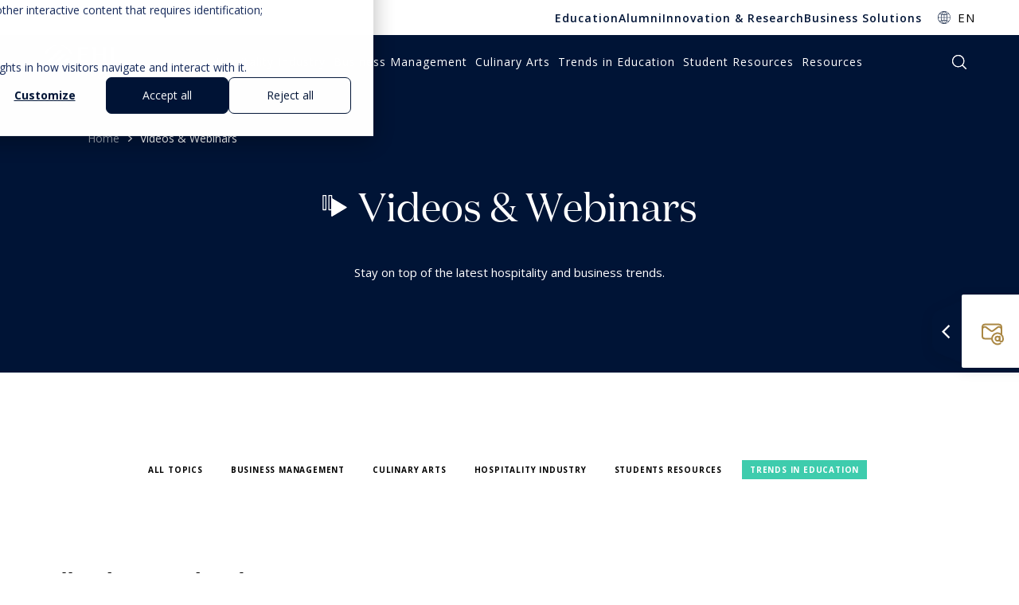

--- FILE ---
content_type: text/html;charset=utf-8
request_url: https://hospitalityinsights.ehl.edu/resources/videos?tag=Trends+in+Education
body_size: 12671
content:
<!doctype html><html lang="en"><head>
  <meta charset="utf-8">
  <title>Hospitality Resources by EHL - Videos</title>
  
  <link rel="shortcut icon" href="https://hospitalityinsights.ehl.edu/hubfs/favicon-32x32.png">
  

  <meta property="og:image:height" content="630">
  <meta name="description" content="">
  
  
  

  <meta name="viewport" content="width=device-width, initial-scale=1">

    
    <meta property="og:description" content="">
    <meta property="og:title" content="Hospitality Resources by EHL - Videos">
    <meta name="twitter:description" content="">
    <meta name="twitter:title" content="Hospitality Resources by EHL - Videos">

    

    
    <style>
a.cta_button{-moz-box-sizing:content-box !important;-webkit-box-sizing:content-box !important;box-sizing:content-box !important;vertical-align:middle}.hs-breadcrumb-menu{list-style-type:none;margin:0px 0px 0px 0px;padding:0px 0px 0px 0px}.hs-breadcrumb-menu-item{float:left;padding:10px 0px 10px 10px}.hs-breadcrumb-menu-divider:before{content:'›';padding-left:10px}.hs-featured-image-link{border:0}.hs-featured-image{float:right;margin:0 0 20px 20px;max-width:50%}@media (max-width: 568px){.hs-featured-image{float:none;margin:0;width:100%;max-width:100%}}.hs-screen-reader-text{clip:rect(1px, 1px, 1px, 1px);height:1px;overflow:hidden;position:absolute !important;width:1px}
</style>

<link rel="stylesheet" href="https://hospitalityinsights.ehl.edu/hubfs/hub_generated/template_assets/1/66298809775/1741461288458/template_main.min.css">
    

    
    <link rel="canonical" href="https://hospitalityinsights.ehl.edu/resources/videos">

<!-- Step 2: Consent defaults (before GTM) -->
<script>
window.dataLayer = window.dataLayer || [];
function gtag(){ dataLayer.push(arguments); }

gtag('consent', 'default', {
  analytics_storage: 'denied',
  ad_storage: 'denied',
  ad_user_data: 'denied',
  ad_personalization: 'denied',

});
</script>

<!-- Step 3: HubSpot → Consent Mode updates -->
<script>
var _hsp = window._hsp = window._hsp || [];
_hsp.push(['addPrivacyConsentListener', function(consent) {
  var hasAnalyticsConsent = !!(consent && (consent.allowed || (consent.categories && consent.categories.analytics)));
  var hasAdsConsent       = !!(consent && (consent.allowed || (consent.categories && consent.categories.advertising))); // 'advertising'

  gtag('consent', 'update', {
    ad_storage:          hasAdsConsent ? 'granted' : 'denied',
    analytics_storage:   hasAnalyticsConsent ? 'granted' : 'denied',
    ad_user_data:        hasAdsConsent ? 'granted' : 'denied',
    ad_personalization:  hasAdsConsent ? 'granted' : 'denied'
  });
}]);
</script>

<!-- Step 4: GTM (separate script tag; do not nest inside another <script>) -->
<script>
(function(w,d,s,l,i){w[l]=w[l]||[];w[l].push({'gtm.start':
new Date().getTime(),event:'gtm.js'});var f=d.getElementsByTagName(s)[0],
j=d.createElement(s),dl=l!='dataLayer'?'&l='+l:'';j.async=true;j.src=
'https://www.googletagmanager.com/gtm.js?id='+i+dl;f.parentNode.insertBefore(j,f);
})(window,document,'script','dataLayer','GTM-5NJW7BNP');
</script>

<meta property="og:url" content="https://hospitalityinsights.ehl.edu/resources/videos">
<meta name="twitter:card" content="summary">
<meta http-equiv="content-language" content="en">





  
  
  <meta name="google-site-verification" content="nFqpv58m3GIfBRecvpIvgm4piib_xu3HkJZAviNqTGg">
  <script src="https://unpkg.com/isotope-layout@3/dist/isotope.pkgd.js"></script>
  <!-- or -->
  <script src="https://unpkg.com/isotope-layout@3/dist/isotope.pkgd.min.js"></script>
  <!--<script src="https://cdnjs.cloudflare.com/ajax/libs/flickity/3.0.0/flickity.pkgd.min.js"></script>-->

  
<meta name="generator" content="HubSpot"></head>

<body class="body-resources">
  <div class="body-wrapper   hs-content-id-146868146992 hs-site-page page hs-content-path-resources-videos hs-content-name-hospitality-resources-by-ehl-listing-videos  ">
    <div class="wrapper-header">
      
      
        <div id="hs_cos_wrapper_header" class="hs_cos_wrapper hs_cos_wrapper_widget hs_cos_wrapper_type_module" style="" data-hs-cos-general-type="widget" data-hs-cos-type="module"><!-- module html  -->
<header class="global-header-wrapper-resources test- resources two_navbars">
    <nav class="top-navbar navbar navbar-expand-lg">
        <div class="container">
            <div class="navbar-collapse collapse navbar-nav">
                <div class="top-menu">
                    <span id="hs_cos_wrapper_header_" class="hs_cos_wrapper hs_cos_wrapper_widget hs_cos_wrapper_type_menu" style="" data-hs-cos-general-type="widget" data-hs-cos-type="menu"><div id="hs_menu_wrapper_header_" class="hs-menu-wrapper active-branch flyouts hs-menu-flow-horizontal" role="navigation" data-sitemap-name="default" data-menu-id="30206410685" aria-label="Navigation Menu">
 <ul role="menu">
  <li class="hs-menu-item hs-menu-depth-1" role="none"><a href="https://www.ehlgroup.com/en/education" role="menuitem">Education</a></li>
  <li class="hs-menu-item hs-menu-depth-1" role="none"><a href="https://www.ehlgroup.com/en/alumni" role="menuitem">Alumni</a></li>
  <li class="hs-menu-item hs-menu-depth-1" role="none"><a href="https://www.ehlgroup.com/en/innovation-research" role="menuitem">Innovation &amp; Research</a></li>
  <li class="hs-menu-item hs-menu-depth-1" role="none"><a href="https://www.ehlgroup.com/en/business-solutions" role="menuitem">Business Solutions</a></li>
 </ul>
</div></span>
                </div>
                <div class="options-row">
                    
                    <div class="option option-dropdown pr-0">
                        <div class="dropdown d-inline-block m-0">
                            <a class="dropdown-toggle text-decoration-none" href="#" role="button" id="dropdownMenuLink" data-toggle="dropdown" aria-haspopup="true" aria-expanded="false">EN</a>
                            <div class="dropdown-menu" aria-labelledby="dropdownMenuLink">
                                <span id="hs_cos_wrapper_header_language_switcher" class="hs_cos_wrapper hs_cos_wrapper_widget hs_cos_wrapper_type_language_switcher" style="" data-hs-cos-general-type="widget" data-hs-cos-type="language_switcher"></span>
                                
                                    <div class="lang_switcher_class">
                                        <div class="globe_class" onclick="">
                                            <ul class="lang_list_class">
                                                <li>
                                                    <a class="lang_switcher_link" data-language="de" lang="de" href="https://hospitalityinsights.ehl.edu/de">DE</a>
                                                </li>
                                                <li>
                                                    <a class="lang_switcher_link" data-language="fr" lang="fr" href="https://hospitalityinsights.ehl.edu/fr">FR</a>
                                                </li>
                                            </ul>
                                        </div>
                                    </div>
                                
                            </div>
                        </div>
                    </div>
                    
                </div>
                
            </div>
        </div>
    </nav>
    <nav class="bottom-navbar navbar navbar-expand-lg navbar-dark">
        <div class="container">
            <a href="/" class="logo">
                <span>Logo Hospitality Insights</span>
                <svg class="header-logo" version="1.1" xmlns="http://www.w3.org/2000/svg" xmlns:xlink="http://www.w3.org/1999/xlink" x="0px" y="0px" viewbox="0 0 325.6 145" style="enable-background:new 0 0 325.6 145;" xml:space="preserve">
                    <g>
                        <g>
                            <g>
                                <polygon class="st0" points="91.2,57.8 77.1,71.9 95.2,71.9 109.3,57.8 			" />
                                <polygon class="st0" points="44.2,71.9 62.3,71.9 93.3,40.9 75.2,40.9 			" />
                                <polygon class="st0" points="59.9,23.8 11.8,71.9 29.9,71.9 78,23.8 			" />
                            </g>
                            <path class="st0" d="M60.7,3.7c23.9,0.2,43.7,16.6,48.6,37h10.9C110.9,18.5,87.9,1.5,60.7,1.5c-27.3,0-50.6,17-59.8,39.2h10.8
                    C16.6,20.3,36.8,3.9,60.7,3.7z" />
                        </g>
                        <g>
                            <path class="st0" d="M260.2,11.7h-17.6c3.4,2,3.4,5.8,3.4,7.9v19.2h-32.3V19.6c0-2.1,0-6,3.4-7.9h-17.6c3.4,2,3.4,5.8,3.4,7.9V64
                    c0,2.1,0,6-3.4,7.9H217c-3.4-2-3.4-5.8-3.4-7.9V43.3h32.3V64c0,2.1,0,6-3.4,7.9h17.6c-3.4-2-3.4-5.8-3.4-7.9V19.6
                    C256.8,17.5,256.8,13.6,260.2,11.7" />
                            <path class="st0" d="M153.1,43.3h23.1v-4.5h-23.1V16.2h31.1v-4.6h-45.4c3.4,2,3.4,5.8,3.4,7.9V64c0,2.1,0,6-3.4,7.9h45.4v-4.5
                    h-31.1V43.3z" />
                            <path class="st0" d="M320.7,67.6h-31.1v-48c0-2.1,0-6,3.4-7.9h-17.7c3.4,2,3.4,5.8,3.4,7.9v44.3c0,2.1,0,6-3.4,7.9h45.4
                    L320.7,67.6z" />
                        </g>
                        <g>
                            <path class="st0" d="M143.2,131.5v-31.4h3.8v31.4H143.2z" />
                            <path class="st0" d="M174.8,131.5v-15.2c0-1.9-0.5-3.4-1.4-4.3s-2.4-1.4-4.3-1.4c-2.6,0-4.5,0.7-5.7,2s-1.8,3.5-1.8,6.6v12.4h-3.8
                    V108h3.1l0.6,3.2h0.2c0.8-1.2,1.8-2.1,3.2-2.7s2.9-1,4.6-1c3,0,5.2,0.7,6.7,2.1s2.3,3.6,2.3,6.6v15.4L174.8,131.5L174.8,131.5z" />
                            <path class="st0" d="M204.6,125.1c0,2.2-0.9,3.9-2.6,5.1c-1.7,1.2-4.1,1.8-7.2,1.8c-3.3,0-5.9-0.5-7.7-1.5v-3.3
                    c1.2,0.6,2.5,1,3.8,1.4c1.4,0.3,2.7,0.5,3.9,0.5c2,0,3.5-0.3,4.5-0.9c1.1-0.6,1.6-1.5,1.6-2.7c0-0.9-0.4-1.7-1.3-2.4
                    s-2.5-1.4-4.9-2.3c-2.3-0.8-3.9-1.5-4.9-2.1s-1.7-1.3-2.2-2.1s-0.7-1.7-0.7-2.8c0-1.9,0.8-3.4,2.5-4.5c1.6-1.1,3.9-1.7,6.8-1.7
                    c2.7,0,5.3,0.5,7.8,1.5l-1.3,2.9c-2.5-1-4.7-1.5-6.8-1.5c-1.8,0-3.1,0.3-4,0.8s-1.4,1.3-1.4,2.2c0,0.6,0.2,1.2,0.5,1.6
                    s0.9,0.9,1.6,1.3s2.2,1,4.3,1.7c2.9,1,4.9,2,6,3.1C204.1,122.2,204.6,123.5,204.6,125.1z" />
                            <path class="st0" d="M212.7,101.5c0-0.8,0.2-1.4,0.6-1.8c0.4-0.4,1-0.6,1.6-0.6s1.1,0.2,1.6,0.6c0.4,0.4,0.7,1,0.7,1.8
                    s-0.2,1.4-0.7,1.8c-0.4,0.4-1,0.6-1.6,0.6s-1.2-0.2-1.6-0.6C213,102.9,212.7,102.3,212.7,101.5z M216.8,131.5H213v-23.6h3.8V131.5
                    z" />
                            <path class="st0" d="M247.4,107.9v2.3l-4.6,0.5c0.4,0.5,0.8,1.2,1.1,2s0.5,1.7,0.5,2.7c0,2.3-0.8,4.1-2.5,5.5s-3.9,2.1-6.8,2.1
                    c-0.7,0-1.4-0.1-2.1-0.2c-1.6,0.8-2.4,1.8-2.4,3c0,0.6,0.3,1.1,0.8,1.4c0.6,0.3,1.5,0.5,2.9,0.5h4.4c2.7,0,4.7,0.5,6.2,1.6
                    c1.4,1.1,2.2,2.6,2.2,4.7c0,2.6-1.1,4.6-3.3,6s-5.4,2.1-9.6,2.1c-3.2,0-5.7-0.6-7.5-1.7c-1.8-1.1-2.6-2.8-2.6-4.9
                    c0-1.4,0.5-2.7,1.4-3.7s2.3-1.8,4.1-2.1c-0.6-0.3-1.2-0.7-1.6-1.3c-0.4-0.6-0.6-1.2-0.6-2c0-0.9,0.2-1.6,0.7-2.3
                    c0.5-0.6,1.2-1.3,2.3-1.9c-1.3-0.5-2.3-1.4-3.1-2.6s-1.2-2.6-1.2-4.1c0-2.6,0.8-4.6,2.4-6c1.6-1.4,3.9-2.1,6.9-2.1
                    c1.3,0,2.5,0.1,3.5,0.4L247.4,107.9L247.4,107.9z M227.6,135.4c0,1.3,0.6,2.2,1.7,2.9s2.8,1,4.9,1c3.2,0,5.5-0.4,7-1.3
                    c1.5-0.9,2.3-2.1,2.3-3.6c0-1.3-0.4-2.2-1.2-2.7s-2.4-0.7-4.7-0.7H233c-1.7,0-3,0.4-4,1.2C228.1,132.9,227.6,134,227.6,135.4z
                        M229.7,115.5c0,1.6,0.5,2.9,1.5,3.7c1,0.8,2.3,1.3,4.1,1.3c3.7,0,5.5-1.7,5.5-5.1c0-3.5-1.9-5.3-5.6-5.3c-1.8,0-3.1,0.5-4.1,1.4
                    C230.1,112.3,229.7,113.7,229.7,115.5z" />
                            <path class="st0" d="M271.8,131.5v-15.2c0-1.9-0.5-3.4-1.4-4.3s-2.4-1.4-4.3-1.4c-2.6,0-4.5,0.7-5.7,2s-1.8,3.6-1.8,6.6v12.3h-3.8
                    V98h3.8v10.1c0,1.2-0.1,2.2-0.2,3h0.2c0.7-1.1,1.8-2,3.2-2.7c1.4-0.7,2.9-1,4.7-1c3,0,5.3,0.7,6.8,2.1s2.3,3.5,2.3,6.5v15.4h-3.8
                    V131.5z" />
                            <path class="st0" d="M293.6,129c0.7,0,1.3,0,1.9-0.1s1.1-0.2,1.5-0.3v2.7c-0.4,0.2-1,0.3-1.8,0.5s-1.5,0.2-2.1,0.2
                    c-4.8,0-7.2-2.4-7.2-7.2v-14h-3.6V109l3.6-1.5l1.6-5h2.2v5.5h7.2v2.8h-7.2v13.9c0,1.4,0.4,2.5,1.1,3.3
                    C291.4,128.6,292.4,129,293.6,129z" />
                            <path class="st0" d="M320.3,125.1c0,2.2-0.9,3.9-2.6,5.1s-4.1,1.8-7.2,1.8c-3.3,0-5.9-0.5-7.7-1.5v-3.3c1.2,0.6,2.5,1,3.8,1.4
                    s2.7,0.5,3.9,0.5c2,0,3.5-0.3,4.5-0.9c1.1-0.6,1.6-1.5,1.6-2.7c0-0.9-0.4-1.7-1.3-2.4s-2.5-1.4-4.9-2.3c-2.3-0.8-3.9-1.5-4.9-2.1
                    s-1.7-1.3-2.2-2.1c-0.5-0.8-0.7-1.7-0.7-2.8c0-1.9,0.8-3.4,2.5-4.5c1.6-1.1,3.9-1.7,6.8-1.7c2.7,0,5.3,0.5,7.8,1.5l-1.3,2.9
                    c-2.5-1-4.7-1.5-6.8-1.5c-1.8,0-3.1,0.3-4,0.8s-1.4,1.3-1.4,2.2c0,0.6,0.2,1.2,0.5,1.6s0.9,0.9,1.6,1.3c0.8,0.4,2.2,1,4.3,1.7
                    c2.9,1,4.9,2,6,3.1C319.7,122.2,320.3,123.5,320.3,125.1z" />
                        </g>
                    </g>
                    <g>
                        <g>
                            <g>
                                <polygon class="st0" points="-430.4,-762.3 -452.6,-740.1 -424.1,-740.1 -401.9,-762.3 			" />
                                <polygon class="st0" points="-504.5,-740.1 -476,-740.1 -427.2,-788.9 -455.7,-788.9 			" />
                                <polygon class="st0" points="-479.8,-815.9 -555.5,-740.1 -527,-740.1 -451.3,-815.9 			" />
                            </g>
                            <path class="st0" d="M-478.5-847.5c37.6,0.3,68.9,26.2,76.6,58.3h17.2c-14.6-35-50.8-61.7-93.8-61.7s-79.6,26.7-94.2,61.7h17.1
                    C-547.9-821.3-516.1-847.2-478.5-847.5z" />
                        </g>
                        <g>
                            <path class="st0" d="M-164.3-835H-192c5.3,3.1,5.3,9.1,5.3,12.5v30.2h-50.9v-30.2c0-3.4,0-9.4,5.3-12.5H-260
                    c5.3,3.1,5.3,9.1,5.3,12.5v69.8c0,3.4,0,9.4-5.3,12.5h27.8c-5.3-3.1-5.3-9.1-5.3-12.5v-32.6h50.9v32.6c0,3.4,0,9.4-5.3,12.5h27.8
                    c-5.3-3.1-5.3-9.1-5.3-12.5v-69.8C-169.6-825.8-169.6-831.9-164.3-835" />
                            <path class="st0" d="M-332.9-785.2h36.4v-7.1h-36.4v-35.5h49.1v-7.2h-71.5c5.4,3.1,5.4,9.1,5.4,12.5v69.8c0,3.3,0,9.4-5.4,12.5
                    h71.5v-7.1h-49.1V-785.2z" />
                            <path class="st0" d="M-68.9-746.9h-49v-75.7c0-3.4,0-9.4,5.4-12.5h-27.9c5.4,3.1,5.4,9.1,5.4,12.5v69.8c0,3.4,0,9.4-5.4,12.5h71.5
                    L-68.9-746.9z" />
                        </g>

                        <text transform="matrix(1.0526 0 0 1 -355.668 -646.2743)" class="st0" style="font-family:'OpenSans'; font-size:69.35px; letter-spacing:1.9;">Insights</text>
                    </g>
                </svg>
            </a>
            <div id="nav">
                <div class="main-nav navbar-collapse justify-content-end">
                    
                    <div class="menu-nav">
                        <nav>
                            <ul>
                                
                                <li class="category-hospitality-industry parent-item">
                                    
                                        <a href="https://hospitalityinsights.ehl.edu/tag/hospitality-industry" class="menu-nav-item"><span>Hospitality Industry</span></a>
                                    
                                    
                                    <div class="sub-menu">
                                        <div class="contain-sub-menu">
                                            <div class="wrapper-links">
                                                <ul>
                                                    
                                                    <li>
                                                        
                                                            <a href="https://hospitalityinsights.ehl.edu/tag/innovation">Innovation</a>
                                                        
                                                    </li>
                                                    
                                                    <li>
                                                        
                                                            <a href="https://hospitalityinsights.ehl.edu/tag/hotel-management">Hotel management</a>
                                                        
                                                    </li>
                                                    
                                                    <li>
                                                        
                                                            <a href="https://hospitalityinsights.ehl.edu/tag/hospitality-skills">Hospitality skills</a>
                                                        
                                                    </li>
                                                    
                                                    <li>
                                                        
                                                            <a href="https://hospitalityinsights.ehl.edu/tag/luxury-industry">Luxury industry</a>
                                                        
                                                    </li>
                                                    
                                                    <li>
                                                        
                                                            <a href="https://hospitalityinsights.ehl.edu/tag/interview">Interview</a>
                                                        
                                                    </li>
                                                    
                                                    <li>
                                                        
                                                            <a href="https://hospitalityinsights.ehl.edu/tag/hotel-management">Hotel management</a>
                                                        
                                                    </li>
                                                    
                                                    <li>
                                                        
                                                            <a href="https://hospitalityinsights.ehl.edu/tag/travel-tourism">Travel &amp; tourism</a>
                                                        
                                                    </li>
                                                    
                                                    <li>
                                                        
                                                            <a href="https://hospitalityinsights.ehl.edu/tag/healthcare-expertise">Healthcare expertise</a>
                                                        
                                                    </li>
                                                    
                                                </ul>
                                            </div>
                                            <div class="wrapper-form">
                                                
                                                    <p class="title">Subscribe to EHL Insights</p>
                                                
                                                
                                                    <p class="text">EHL Insights is a central source of actionable insights into the World of Hospitality, Business &amp; Education.</p>
                                                
                                                
                                                <a onclick="dataLayer.push({'event':'gtm.click', 'buttonType':'','buttonAction':'', 'buttonContent':'', 'buttonValue':''})" href="https://hospitalityinsights.ehl.edu/subscriptions" class="btn btn-gold ">Subscribe</a>
                                                
                                            </div>
                                        </div>
                                    </div>
                                    
                                </li>
                                
                                <li class="category-business-management parent-item">
                                    
                                        <a href="https://hospitalityinsights.ehl.edu/tag/business-management" class="menu-nav-item"><span>Business Management</span></a>
                                    
                                    
                                    <div class="sub-menu">
                                        <div class="contain-sub-menu">
                                            <div class="wrapper-links">
                                                <ul>
                                                    
                                                    <li>
                                                        
                                                            <a href="https://hospitalityinsights.ehl.edu/tag/finance">Finance</a>
                                                        
                                                    </li>
                                                    
                                                    <li>
                                                        
                                                            <a href="https://hospitalityinsights.ehl.edu/tag/organizational-behavior-hr">Organizational behavior &amp; HR</a>
                                                        
                                                    </li>
                                                    
                                                    <li>
                                                        
                                                            <a href="https://hospitalityinsights.ehl.edu/tag/leadership">Leadership</a>
                                                        
                                                    </li>
                                                    
                                                    <li>
                                                        
                                                            <a href="https://hospitalityinsights.ehl.edu/tag/economy">Economy</a>
                                                        
                                                    </li>
                                                    
                                                    <li>
                                                        
                                                            <a href="https://hospitalityinsights.ehl.edu/tag/digital-technology">Digital &amp; technology</a>
                                                        
                                                    </li>
                                                    
                                                    <li>
                                                        
                                                            <a href="https://hospitalityinsights.ehl.edu/tag/interview">Interview</a>
                                                        
                                                    </li>
                                                    
                                                    <li>
                                                        
                                                            <a href="https://hospitalityinsights.ehl.edu/tag/sales-marketing">Sales &amp; marketing</a>
                                                        
                                                    </li>
                                                    
                                                    <li>
                                                        
                                                            <a href="https://hospitalityinsights.ehl.edu/tag/customer-experience">Customer experience</a>
                                                        
                                                    </li>
                                                    
                                                    <li>
                                                        
                                                            <a href="https://hospitalityinsights.ehl.edu/tag/sustainability">Sustainability</a>
                                                        
                                                    </li>
                                                    
                                                </ul>
                                            </div>
                                            <div class="wrapper-form">
                                                
                                                    <p class="title">Subscribe to EHL Insights</p>
                                                
                                                
                                                    <p class="text">EHL Insights is a central source of actionable insights into the World of Hospitality, Business &amp; Education.</p>
                                                
                                                
                                                <a onclick="dataLayer.push({'event':'gtm.click', 'buttonType':'','buttonAction':'', 'buttonContent':'', 'buttonValue':''})" href="https://hospitalityinsights.ehl.edu/subscriptions" class="btn btn-gold ">Subscribe</a>
                                                
                                            </div>
                                        </div>
                                    </div>
                                    
                                </li>
                                
                                <li class="category-culinary-arts parent-item">
                                    
                                        <a href="https://hospitalityinsights.ehl.edu/tag/culinary-arts" class="menu-nav-item"><span>Culinary Arts</span></a>
                                    
                                    
                                    <div class="sub-menu">
                                        <div class="contain-sub-menu">
                                            <div class="wrapper-links">
                                                <ul>
                                                    
                                                    <li>
                                                        
                                                            <a href="https://hospitalityinsights.ehl.edu/tag/gastronomy">Gastronomy</a>
                                                        
                                                    </li>
                                                    
                                                    <li>
                                                        
                                                            <a href="https://hospitalityinsights.ehl.edu/tag/food-beverage">Food &amp; beverage</a>
                                                        
                                                    </li>
                                                    
                                                    <li>
                                                        
                                                            <a href="https://hospitalityinsights.ehl.edu/tag/restaurant-management">Restaurant management</a>
                                                        
                                                    </li>
                                                    
                                                    <li>
                                                        
                                                            <a href="https://hospitalityinsights.ehl.edu/tag/service-culture">Service culture</a>
                                                        
                                                    </li>
                                                    
                                                    <li>
                                                        
                                                            <a href="https://hospitalityinsights.ehl.edu/tag/luxury-industry">Luxury industry</a>
                                                        
                                                    </li>
                                                    
                                                    <li>
                                                        
                                                            <a href="https://hospitalityinsights.ehl.edu/tag/recipe">Recipe</a>
                                                        
                                                    </li>
                                                    
                                                    <li>
                                                        
                                                            <a href="https://hospitalityinsights.ehl.edu/tag/wine-and-hospitality">Wine and hospitality</a>
                                                        
                                                    </li>
                                                    
                                                </ul>
                                            </div>
                                            <div class="wrapper-form">
                                                
                                                    <p class="title">Subscribe to EHL Insights</p>
                                                
                                                
                                                    <p class="text">EHL Insights is a central source of actionable insights into the World of Hospitality, Business &amp; Education.</p>
                                                
                                                
                                                <a onclick="dataLayer.push({'event':'gtm.click', 'buttonType':'','buttonAction':'', 'buttonContent':'', 'buttonValue':''})" href="https://hospitalityinsights.ehl.edu/subscriptions" class="btn btn-gold ">Subscribe</a>
                                                
                                            </div>
                                        </div>
                                    </div>
                                    
                                </li>
                                
                                <li class="category-trends-in-education parent-item">
                                    
                                        <a href="https://hospitalityinsights.ehl.edu/tag/trends-in-education" class="menu-nav-item"><span>Trends in Education</span></a>
                                    
                                    
                                    <div class="sub-menu">
                                        <div class="contain-sub-menu">
                                            <div class="wrapper-links">
                                                <ul>
                                                    
                                                    <li>
                                                        
                                                            <a href="https://hospitalityinsights.ehl.edu/tag/training-education">Training &amp; education</a>
                                                        
                                                    </li>
                                                    
                                                    <li>
                                                        
                                                            <a href="https://hospitalityinsights.ehl.edu/tag/organizational-behavior-hr">Organizational behavior &amp; HR</a>
                                                        
                                                    </li>
                                                    
                                                    <li>
                                                        
                                                            <a href="https://hospitalityinsights.ehl.edu/tag/business-strategy">Business strategy</a>
                                                        
                                                    </li>
                                                    
                                                    <li>
                                                        
                                                            <a href="https://hospitalityinsights.ehl.edu/tag/sales-marketing">Sales &amp; marketing</a>
                                                        
                                                    </li>
                                                    
                                                    <li>
                                                        
                                                            <a href="https://hospitalityinsights.ehl.edu/tag/digital-technology">Digital &amp; technology</a>
                                                        
                                                    </li>
                                                    
                                                    <li>
                                                        
                                                            <a href="https://hospitalityinsights.ehl.edu/tag/innovation">Innovation</a>
                                                        
                                                    </li>
                                                    
                                                </ul>
                                            </div>
                                            <div class="wrapper-form">
                                                
                                                    <p class="title">Subscribe to EHL Insights</p>
                                                
                                                
                                                    <p class="text">EHL Insights is a central source of actionable insights into the World of Hospitality, Business &amp; Education.</p>
                                                
                                                
                                                <a onclick="dataLayer.push({'event':'gtm.click', 'buttonType':'','buttonAction':'', 'buttonContent':'', 'buttonValue':''})" href="https://hospitalityinsights.ehl.edu/subscriptions" class="btn btn-gold ">Subscribe</a>
                                                
                                            </div>
                                        </div>
                                    </div>
                                    
                                </li>
                                
                                <li class="category-student-resources parent-item">
                                    
                                        <a href="https://hospitalityinsights.ehl.edu/tag/student-resources" class="menu-nav-item"><span>Student Resources</span></a>
                                    
                                    
                                    <div class="sub-menu">
                                        <div class="contain-sub-menu">
                                            <div class="wrapper-links">
                                                <ul>
                                                    
                                                    <li>
                                                        
                                                            <a href="https://hospitalityinsights.ehl.edu/tag/business-strategy">Business strategy</a>
                                                        
                                                    </li>
                                                    
                                                    <li>
                                                        
                                                            <a href="https://hospitalityinsights.ehl.edu/tag/student-life">Student life</a>
                                                        
                                                    </li>
                                                    
                                                    <li>
                                                        
                                                            <a href="https://hospitalityinsights.ehl.edu/tag/study-abroad">Study abroad</a>
                                                        
                                                    </li>
                                                    
                                                    <li>
                                                        
                                                            <a href="https://hospitalityinsights.ehl.edu/tag/hospitality-skills">Hospitality skills</a>
                                                        
                                                    </li>
                                                    
                                                </ul>
                                            </div>
                                            <div class="wrapper-form">
                                                
                                                    <p class="title">Subscribe to EHL Insights</p>
                                                
                                                
                                                    <p class="text">EHL Insights is a central source of actionable insights into the World of Hospitality, Business &amp; Education.</p>
                                                
                                                
                                                <a onclick="dataLayer.push({'event':'gtm.click', 'buttonType':'','buttonAction':'', 'buttonContent':'', 'buttonValue':''})" href="https://hospitalityinsights.ehl.edu/subscriptions" class="btn btn-gold ">Subscribe</a>
                                                
                                            </div>
                                        </div>
                                    </div>
                                    
                                </li>
                                
                                <li class="category- parent-item">
                                    
                                        <a href="https://hospitalityinsights.ehl.edu/resources" class="menu-nav-item"><span>Resources</span></a>
                                    
                                    
                                    <div class="sub-menu">
                                        <div class="contain-sub-menu">
                                            <div class="wrapper-links">
                                                <ul>
                                                    
                                                    <li>
                                                        
                                                            <a href="https://hospitalityinsights.ehl.edu/resources/videos">Videos</a>
                                                        
                                                    </li>
                                                    
                                                    <li>
                                                        
                                                            <a href="https://hospitalityinsights.ehl.edu/resources/reports-case-studies">Reports &amp; case studies</a>
                                                        
                                                    </li>
                                                    
                                                    <li>
                                                        
                                                            <a href="https://hospitalityinsights.ehl.edu/resources/podcasts">Podcasts</a>
                                                        
                                                    </li>
                                                    
                                                </ul>
                                            </div>
                                            <div class="wrapper-form">
                                                
                                                    <p class="title">Subscribe to EHL Insights</p>
                                                
                                                
                                                    <p class="text">EHL Insights is a central source of actionable insights into the World of Hospitality, Business &amp; Education.</p>
                                                
                                                
                                                <a onclick="dataLayer.push({'event':'gtm.click', 'buttonType':'','buttonAction':'', 'buttonContent':'', 'buttonValue':''})" href="https://hospitalityinsights.ehl.edu/subscriptions" class="btn btn-gold ">Subscribe</a>
                                                
                                            </div>
                                        </div>
                                    </div>
                                    
                                </li>
                                
                            </ul>
                        </nav>
                    </div>
                    
                    <div class="menu-lang-mobile">
                        <span id="hs_cos_wrapper_header_language_switcher" class="hs_cos_wrapper hs_cos_wrapper_widget hs_cos_wrapper_type_language_switcher" style="" data-hs-cos-general-type="widget" data-hs-cos-type="language_switcher"></span>
                    </div>
                </div>
                <div class="secondary-nav">
                    <!-- Completed in responsive -->
                </div>
            </div>
            <span class="search-btn" role="button">search</span>
            <button class="burger-btn" type="button">
                <span class="navbar-toggler-icon">Burger button</span>
            </button>
        </div>
    </nav>
    <div class="search-wrapper">
        <div class="container">
            <form action="https://hospitalityinsights.ehl.edu/">
                <input type="text" id="search_input" class="hs-search-field__input" name="term" autocomplete="off" aria-label="" placeholder="SEARCH">
                <input type="hidden" name="type" value="BLOG_POST">
                <button class="search-button" type="button">Search</button>
            </form>
        </div>
    </div>
</header></div>
      
      
    </div>
    <div class="wrapper-content">
      <div class="btn-sticky">
        <a href="https://hospitalityinsights.ehl.edu/subscriptions" target="_blank" rel="noopener">
          Subscribe to EHL Insights
        </a>
      </div>
      

<div class="resources">
  <div class="resources-listing">
    <div id="hs_cos_wrapper_listing-resource-hero" class="hs_cos_wrapper hs_cos_wrapper_widget hs_cos_wrapper_type_module" style="" data-hs-cos-general-type="widget" data-hs-cos-type="module"><div class="listing-resource-hero">
    <div class="container-xs">
        <div class="wrapper-breadcrumb no-absolute">
            <ul class="breadcrumb">
                <li>
                    <a class="breadcrumb-link" href="/">Home</a>
                </li>
                <li>
                    <span class="breadcrumb-link active">Videos &amp; Webinars</span>
                </li>
            </ul>
        </div>
        <div class="heading-wrapper split-title">
            <h1 class="mx-auto text-white with-icon icon-white videos">
                Videos &amp; Webinars
            </h1>
        </div>
        
        <div class="description mt-3 text-white text-center videos">
            <p><span>Stay on top of the latest hospitality and business trends.</span></p>
        </div>
        
        
        

        
        
        


        
            
        


        


        
        
        
    </div>
</div></div>
    <div id="hs_cos_wrapper_homepage-listing-tags" class="hs_cos_wrapper hs_cos_wrapper_widget hs_cos_wrapper_type_module" style="" data-hs-cos-general-type="widget" data-hs-cos-type="module"><section id="" class="section-home-page-listing-tags  section-md ">
    <div class="container">
        <div class="tags d-flex flex-wrap justify-content-center align-items-center">
            <a class="text-decoration-none tag all mr-1 mb-1 mb-lg-0 " href="/resources/videos">
                All topics
            </a>
            <a class="text-decoration-none tag business-management mb-1 mb-lg-0  mr-1 " href="?tag=Business+Management">
                Business Management
            </a>
            <a class="text-decoration-none tag culinary-arts mr-1 mb-1 mb-lg-0  " href="?tag=Culinary+Arts">
                Culinary Arts
            </a>
            <a class="text-decoration-none tag hospitality-industry mb-1 mb-lg-0   mr-1  " href="?tag=Hospitality+Industry">
                Hospitality Industry
            </a>
            <a class="text-decoration-none tag student-resources mb-1 mb-lg-0  mr-1 " href="?tag=Student+Resources">
                Students Resources
            </a>
            <a class="text-decoration-none tag trends-in-education mb-1 mb-lg-0 mr-1  selected " href="?tag=Trends+in+Education">
                Trends in Education
            </a>
        </div>
    </div>
</section></div>
    <div id="hs_cos_wrapper_listing-resource-grid" class="hs_cos_wrapper hs_cos_wrapper_widget hs_cos_wrapper_type_module" style="" data-hs-cos-general-type="widget" data-hs-cos-type="module"><section id="" class="section-listing-resource-grid  section-md  pt-0 ">
    <div class="container">
        <div class="split-title">
            <h2 class="mb-3">All videos and webinars</h2>
        </div>
        
        
        
        
        
        
        
        

        

        <div class="row">
            
            
            
            
           
            <div class="col-lg-3 col-md-6 col-12">
                <div class="single-post mb-2 mb-lg-0 position-relative">
                    <a href="https://hospitalityinsights.ehl.edu/resources/all-resources/youth-empowerment-gender-equality-culinary-education" class="bg-link"> </a>
                    <figure class="featured-image mb-1">
                        <img class="fit-cover img-fluid" src="https://hospitalityinsights.ehl.edu/hubfs/RACA-Campus.jpg" alt="Empowering Youth and Promoting Gender Equality Through World-Class Culinary Education">
                        <div class="tag absolute active trends-in-education">
                            Trends in Education
                        </div>
                    </figure>
                    <p class="h3">
                        Empowering Youth and Promoting Gender Equality Through World-Class Culinary Education
                    </p>
                </div>
            </div>
            
            
            

            

        </div>
    </div>
</section></div>
    <div id="hs_cos_wrapper_home-page-full-width-cta" class="hs_cos_wrapper hs_cos_wrapper_widget hs_cos_wrapper_type_module" style="" data-hs-cos-general-type="widget" data-hs-cos-type="module"><section id="" class="section-home-page-full-cta  section- ">
    <div class="container">
        <div class="w-75 mx-auto">
            <div class="title split-title">
                <p> Want to study at the best Hospitality University in the world? </p>
            </div>
            <div class="legend">
                Explore the various EHL programs depending on your level, aspirations, career goals and personality.
            </div>
            
            <div class="cta-wrapper mx-auto text-center">
                
                <div><a href="https://www.ehl.edu/en/study?utm_source=Blog&amp;utm_medium=Digital&amp;utm_campaign=Resources-homepage" target="_blank" class="btn btn btn-white-dark-bg"><span>Discover</span></a>
                    
                </div>
            </div>
            
        </div>

    </div>
</section></div>
    <div id="hs_cos_wrapper_listing-resource-discover-resource" class="hs_cos_wrapper hs_cos_wrapper_widget hs_cos_wrapper_type_module" style="" data-hs-cos-general-type="widget" data-hs-cos-type="module">











</div>
  </div>
</div>


      <div class="back-to-top"></div>
    </div>
    
      <div id="hs_cos_wrapper_cta-banner" class="hs_cos_wrapper hs_cos_wrapper_widget hs_cos_wrapper_type_module" style="" data-hs-cos-general-type="widget" data-hs-cos-type="module"><div class="cta-banner col-md-12 bg-grey section-sm text-center text-md-left">
    <div class="container">
        <div class="row align-items-center">
            <div class="col-md-7">
                <div class="split-title">
                    <p class="h3">Got a story to share? Become an EHL Insights contributor</p>
                </div>
            </div>
            <div class="col-md-4 offset-md-1 text-md-right mt-3 mt-md-0">
                
                <div class="cta-wrapper" data-index="">
                    
                    <div><a target="_blank" href="https://info.ehl.edu/en/ehl-insights-blog-contributor-guidelines?hsCtaTracking=7e89bba3-c478-42b8-a67a-6088f9dfaa2f%7Cd53b530d-8c8b-476a-a6db-f6a61c56a428" class="btn btn btn-blue-light-bg btn-contributor"><span>Learn More</span></a>
                    </div>
                    
                </div>
                
            </div>
        </div>
    </div>
</div></div>
      
        <div id="hs_cos_wrapper_footer" class="hs_cos_wrapper hs_cos_wrapper_widget hs_cos_wrapper_type_module" style="" data-hs-cos-general-type="widget" data-hs-cos-type="module"><div class="global-footer-content">
    <div class="bg-dark-blue text-white py-5">
        <div class="container">
            <div class="row">
                <div class="col-sm-4  col-md-3  col-md-2">
                    <span id="hs_cos_wrapper_footer_" class="hs_cos_wrapper hs_cos_wrapper_widget hs_cos_wrapper_type_menu" style="" data-hs-cos-general-type="widget" data-hs-cos-type="menu"><div id="hs_menu_wrapper_footer_" class="hs-menu-wrapper active-branch flyouts hs-menu-flow-horizontal" role="navigation" data-sitemap-name="default" data-menu-id="38219529562" aria-label="Navigation Menu">
 <ul role="menu">
  <li class="hs-menu-item hs-menu-depth-1 hs-item-has-children" role="none"><a href="https://www.ehl.edu/en/study" aria-haspopup="true" aria-expanded="false" role="menuitem">EHL Courses &amp; Degrees Overview</a>
   <ul role="menu" class="hs-menu-children-wrapper">
    <li class="hs-menu-item hs-menu-depth-2" role="none"><a href="https://www.ehl.edu/en/study/bachelor-degree-in-hospitality" role="menuitem">Bachelor Degree in Hospitality</a></li>
    <li class="hs-menu-item hs-menu-depth-2" role="none"><a href="https://www.ehl.edu/en/study/pre-university-courses/junior-academy" role="menuitem">Pre-University Courses</a></li>
    <li class="hs-menu-item hs-menu-depth-2" role="none"><a href="https://gs.ehl.edu/degree-programs#with-icon" role="menuitem" target="_blank" rel="noopener">Master’s Degrees<br>&amp; MBA Programs</a></li>
    <li class="hs-menu-item hs-menu-depth-2" role="none"><a href="https://gs.ehl.edu/executive-education-for-individuals#with-icon" role="menuitem" target="_blank" rel="noopener">Executive Education</a></li>
    <li class="hs-menu-item hs-menu-depth-2" role="none"><a href="https://gs.ehl.edu/online-courses#with-icon" role="menuitem" target="_blank" rel="noopener">Online Courses</a></li>
    <li class="hs-menu-item hs-menu-depth-2" role="none"><a href="https://www.ehl.edu/en/study/swiss-professional-diplomas" role="menuitem">Swiss Professional Diplomas</a></li>
    <li class="hs-menu-item hs-menu-depth-2" role="none"><a href="https://www.ehl.edu/en/study/culinary-certificates-and-courses" role="menuitem">Culinary Certificates &amp; Courses</a></li>
   </ul></li>
  <li class="hs-menu-item hs-menu-depth-1 hs-item-has-children" role="none"><a href="https://www.ehl.edu/en/study/bachelor-degree-in-hospitality/admissions-and-fees" aria-haspopup="true" aria-expanded="false" role="menuitem">Bachelor Admissions &amp; Fees</a>
   <ul role="menu" class="hs-menu-children-wrapper">
    <li class="hs-menu-item hs-menu-depth-2" role="none"><a href="https://www.ehl.edu/en/study/bachelor-degree-in-hospitality/admission-requirements" role="menuitem">Bachelor Admissions Requirements</a></li>
    <li class="hs-menu-item hs-menu-depth-2" role="none"><a href="https://www.ehl.edu/en/study/bachelor-degree-in-hospitality/admission-procedures" role="menuitem">Bachelor Admissions Procedures</a></li>
   </ul></li>
 </ul>
</div></span>
                </div>
                <div class="col-sm-4  col-md-3   mt-5 mt-sm-0">
                    <span id="hs_cos_wrapper_footer_" class="hs_cos_wrapper hs_cos_wrapper_widget hs_cos_wrapper_type_menu" style="" data-hs-cos-general-type="widget" data-hs-cos-type="menu"><div id="hs_menu_wrapper_footer_" class="hs-menu-wrapper active-branch flyouts hs-menu-flow-horizontal" role="navigation" data-sitemap-name="default" data-menu-id="38219532993" aria-label="Navigation Menu">
 <ul role="menu">
  <li class="hs-menu-item hs-menu-depth-1 hs-item-has-children" role="none"><a href="https://www.ehl.edu/en/campuses" aria-haspopup="true" aria-expanded="false" role="menuitem">Our Campuses</a>
   <ul role="menu" class="hs-menu-children-wrapper">
    <li class="hs-menu-item hs-menu-depth-2" role="none"><a href="https://www.ehl.edu/en/campuses/campus-lausanne" role="menuitem">EHL Campus Lausanne</a></li>
    <li class="hs-menu-item hs-menu-depth-2" role="none"><a href="https://www.ehl.edu/en/campuses/campus-singapore" role="menuitem">EHL Campus (Singapore)</a></li>
    <li class="hs-menu-item hs-menu-depth-2" role="none"><a href="https://passugg.ehl.edu/en/campus#with-icon" role="menuitem" target="_blank" rel="noopener">EHL Campus Passugg</a></li>
    <li class="hs-menu-item hs-menu-depth-2" role="none"><a href="https://www.ehlgroup.com/en/business-solutions/events-venue-ehl-hotel-school#with-icon" role="menuitem" target="_blank" rel="noopener">Host an Event at EHL</a></li>
   </ul></li>
  <li class="hs-menu-item hs-menu-depth-1 hs-item-has-children" role="none"><a href="https://www.ehl.edu/en/meet-us" aria-haspopup="true" aria-expanded="false" role="menuitem">Meet Us</a>
   <ul role="menu" class="hs-menu-children-wrapper">
    <li class="hs-menu-item hs-menu-depth-2" role="none"><a href="https://www.ehl.edu/en/meet-us/program-advisors" role="menuitem">Contact our program advisors</a></li>
    <li class="hs-menu-item hs-menu-depth-2" role="none"><a href="https://events.ehl.edu/open-days#with-icon" role="menuitem" target="_blank" rel="noopener">Join our Open Days</a></li>
    <li class="hs-menu-item hs-menu-depth-2" role="none"><a href="https://events.ehl.edu#with-icon" role="menuitem" target="_blank" rel="noopener">Meet EHL Representatives Worldwide</a></li>
   </ul></li>
 </ul>
</div></span>
                </div>
                
                <div class="col-sm-4 col-md-3 mt-5 mt-sm-0">
                    <span id="hs_cos_wrapper_footer_" class="hs_cos_wrapper hs_cos_wrapper_widget hs_cos_wrapper_type_menu" style="" data-hs-cos-general-type="widget" data-hs-cos-type="menu"><div id="hs_menu_wrapper_footer_" class="hs-menu-wrapper active-branch flyouts hs-menu-flow-horizontal" role="navigation" data-sitemap-name="default" data-menu-id="38359854337" aria-label="Navigation Menu">
 <ul role="menu">
  <li class="hs-menu-item hs-menu-depth-1 hs-item-has-children" role="none"><a href="https://www.ehl.edu/en/what-is-hospitality" aria-haspopup="true" aria-expanded="false" role="menuitem">What is hospitality?</a>
   <ul role="menu" class="hs-menu-children-wrapper">
    <li class="hs-menu-item hs-menu-depth-2" role="none"><a href="https://www.ehl.edu/en/why-study-hospitality" role="menuitem">Why Study Hospitality?</a></li>
    <li class="hs-menu-item hs-menu-depth-2" role="none"><a href="https://www.ehl.edu/en/careers-in-hospitality" role="menuitem">Careers in Hospitality</a></li>
   </ul></li>
  <li class="hs-menu-item hs-menu-depth-1 hs-item-has-children" role="none"><a href="https://www.ehl.edu/en/why-ehl-is-the-best-hospitality-management-school-in-the-world" aria-haspopup="true" aria-expanded="false" role="menuitem">Why Choose EHL?</a>
   <ul role="menu" class="hs-menu-children-wrapper">
    <li class="hs-menu-item hs-menu-depth-2" role="none"><a href="https://www.ehl.edu/en/about-ehl/awards-and-rankings" role="menuitem">Awards &amp; Rankings</a></li>
   </ul></li>
  <li class="hs-menu-item hs-menu-depth-1" role="none"><a href="https://www.ehl.edu/en/study/scholarships-and-financial-aid" role="menuitem">Scholarships &amp; Financial Aid</a></li>
 </ul>
</div></span>
                </div>
                
                <div class="col-sm-3  col-md-3  mt-5 mt-sm-0">
                    <svg id="footer-logo" width="165px" height="37px" viewbox="0 0 165 37" version="1.1" xmlns="http://www.w3.org/2000/svg" xmlns:xlink="http://www.w3.org/1999/xlink">
                        <path d="M133.513008,5.47073171 C131.789431,6.47886179 131.789431,8.4300813 131.789431,9.53577236 L131.789431,32.2349593 C131.789431,33.3406504 131.789431,35.2918699 133.513008,36.3 L124.472358,36.3 C126.195935,35.2918699 126.195935,33.3406504 126.195935,32.2349593 L126.195935,21.6333333 L109.643089,21.6333333 L109.643089,32.2349593 C109.643089,33.3406504 109.643089,35.2918699 111.366667,36.3 L102.326016,36.3 C104.049593,35.2918699 104.049593,33.3406504 104.049593,32.2349593 L104.049593,9.53577236 C104.049593,8.4300813 104.049593,6.47886179 102.326016,5.47073171 L111.366667,5.47073171 C109.643089,6.47886179 109.643089,8.4300813 109.643089,9.53577236 L109.643089,19.3569106 L126.195935,19.3569106 L126.195935,9.53577236 C126.195935,8.4300813 126.195935,6.47886179 124.472358,5.47073171 L133.513008,5.47073171 Z M164.537398,34.0886179 L164.537398,36.2674797 L141.285366,36.2674797 C143.041463,35.2593496 143.041463,33.3081301 143.041463,32.202439 L143.041463,9.50325203 C143.041463,8.39756098 143.041463,6.44634146 141.285366,5.43821138 L150.358537,5.43821138 C148.602439,6.44634146 148.602439,8.39756098 148.602439,9.50325203 L148.602439,34.0886179 L164.537398,34.0886179 Z M78.6837398,21.6333333 L78.6512195,21.6333333 L78.6512195,33.9910569 L94.6186992,33.9910569 L94.6186992,36.3 L71.3666667,36.3 C73.1227642,35.2918699 73.1227642,33.3081301 73.1227642,32.2349593 L73.1227642,9.53577236 C73.1227642,8.4300813 73.1227642,6.47886179 71.3666667,5.47073171 L94.6512195,5.47073171 L94.6512195,7.81219512 L78.6837398,7.81219512 L78.6837398,19.3243902 L90.5211382,19.3243902 L90.5211382,21.6333333 L78.6837398,21.6333333 Z M46.9764228,29.1130081 L56.2447154,29.1130081 L49.0252033,36.3 L39.7569106,36.3 L46.9764228,29.1130081 Z M22.8788618,36.3 L38.7487805,20.4300813 L48.0170732,20.4300813 L32.1471545,36.3 L22.8788618,36.3 Z M30.9113821,11.6821138 L40.2121951,11.6821138 L15.5617886,36.3 L6.29349593,36.3 L30.9113821,11.6821138 Z M31.3341463,1.40569106 C19.1065041,1.47073171 8.76504065,9.89349593 6.26097561,20.3650407 L0.7,20.3650407 C5.44796748,8.98292683 17.3504065,0.3 31.3341463,0.3 C45.3178862,0.3 57.0902439,8.98292683 61.8382114,20.3650407 L56.2447154,20.3650407 C53.7406504,9.92601626 43.5617886,1.50325203 31.3341463,1.40569106 Z" fill="#FFFFFF" fill-rule="nonzero"></path>
                    </svg>
                    <address class="mt-5" itemscope itemtype="http://schema.org/Organization">
                        <ul class="list-unstyled">
                            <li><span itemprop="name">EHL Hospitality Business School</span></li>
                            <li itemprop="address" itemscope itemtype="http://schema.org/PostalAddress">
                                <span itemprop="streetAddress">Route de Berne 301</span><br>
                                <span itemprop="postalCode">1000</span>&nbsp;<span itemprop="addressLocality">Lausanne
                                    25<br>Switzerland</span>
                            </li>
                        </ul>
                    </address>

                    <a class="text-white font-weight-bold" href="https://www.ehl.edu/en/meet-us/contact-us">Contact Us</a>


                    <a class="d-block text-white mt-3 font-weight-bold" href="https://hospitalityinsights.ehl.edu/subscriptions">Subscribe to EHL Insights</a>


                    <p class="d-block text-white mt-3 font-weight-bold ">Follow Us</p>
                    <ul class="list-unstyled list-socials mt-3 mb-0 text-center text-md-left">
                        <li class="list-inline-item ml-0">
                            <a href="https://twitter.com/EHLnews" target="_blank" aria-label="Twitter EHL" rel="noreferrer">
                                <svg version="1.0" xmlns="http://www.w3.org/2000/svg" width="17px" height="15px" viewbox="0 0 488.000000 459.000000" preserveaspectratio="xMidYMid meet">
                                    <g transform="translate(0.000000,459.000000) scale(0.100000,-0.100000)" fill="#FFFFFF" stroke="none">
                                    <path d="M14 4579 c-2 -3 160 -224 359 -490 199 -266 622 -832 940 -1257 l578
                                    -773 -37 -42 c-21 -23 -446 -482 -944 -1020 -498 -539 -907 -983 -908 -988 -2
                                    -5 85 -9 210 -8 l213 1 70 77 c39 42 401 433 805 870 404 437 746 807 760 823
                                    l25 29 200 -268 c110 -147 413 -553 673 -901 l474 -632 725 0 c603 0 724 2
                                    720 13 -3 8 -187 256 -409 553 -222 296 -476 636 -564 754 -89 118 -350 469
                                    -582 778 -232 310 -422 568 -422 572 0 7 1226 1338 1643 1783 l119 127 -219 0
                                    -218 -1 -255 -276 c-140 -152 -483 -524 -763 -825 l-507 -548 -615 822 -616
                                    823 -725 5 c-399 3 -728 2 -730 -1z m1718 -886 c237 -318 603 -807 813 -1088
                                    210 -280 676 -904 1036 -1385 360 -482 658 -881 663 -888 6 -9 -65 -12 -324
                                    -12 l-331 0 -656 878 c-1514 2023 -2278 3045 -2287 3060 -6 9 62 12 323 12
                                    l331 0 432 -577z" />
                                    </g>
                                </svg>
                            </a>
                        </li>
                        <li class="list-inline-item">
                            <a href="https://www.linkedin.com/school/ehl/" target="_blank" aria-label="Linkedin EHL" rel="noreferrer">
                                <svg width="19px" height="19px" viewbox="0 0 19 19" version="1.1" xmlns="http://www.w3.org/2000/svg" xmlns:xlink="http://www.w3.org/1999/xlink">
                                    <path d="M17.0583572,0.667 L1.81528353,0.667 C1.08570051,0.667 0.494,1.24458655 0.494,1.95643665 L0.494,17.3779252 C0.494,18.0894134 1.08570051,18.667 1.81528353,18.667 L17.0583572,18.667 C17.7890259,18.667 18.3807264,18.0890516 18.3807264,17.3779252 L18.3807264,1.95643665 C18.3807264,1.24422466 17.788664,0.667 17.0583572,0.667 Z M5.91556902,15.7352778 L3.21401287,15.7352778 L3.21401287,7.60744795 L5.91556902,7.60744795 L5.91556902,15.7352778 Z M4.56497189,6.49714999 L4.54687708,6.49714999 C3.64068865,6.49714999 3.05441658,5.8728788 3.05441658,5.0929922 C3.05441658,4.29573457 3.65878347,3.68883441 4.58270481,3.68883441 C5.50698806,3.68883441 6.0755272,4.29573457 6.09362202,5.0929922 C6.09362202,5.8728788 5.50662616,6.49714999 4.56497189,6.49714999 Z M15.6574565,15.7352778 L12.9559004,15.7352778 L12.9559004,11.3860076 C12.9559004,10.2938045 12.5650523,9.548298 11.5875703,9.548298 C10.8413401,9.548298 10.3969314,10.050972 10.2011454,10.5366369 C10.1298519,10.7099852 10.1124808,10.9524558 10.1124808,11.1956501 L10.1124808,15.7349159 L7.41092469,15.7349159 C7.41092469,15.7349159 7.44639053,8.36887784 7.41092469,7.60708605 L10.1124808,7.60708605 L10.1124808,8.75755451 C10.471482,8.20385311 11.1134861,7.41528099 12.5476813,7.41528099 C14.3249542,7.41528099 15.6578184,8.57733013 15.6578184,11.074053 L15.6578184,15.7352778 L15.6574565,15.7352778 Z" fill="#FFFFFF" fill-rule="nonzero"></path>
                                </svg>
                            </a>
                        </li>
                        <li class="list-inline-item">
                            <a href="https://www.facebook.com/ecolehotelieredelausanne/" target="_blank" aria-label="Facebook EHL" rel="noreferrer" or>
                                <svg width="10px" height="19px" viewbox="0 0 10 19" version="1.1" xmlns="http://www.w3.org/2000/svg" xmlns:xlink="http://www.w3.org/1999/xlink">
                                    <path d="M9.34598261,5.92448272 L6.49750404,5.92448272 L6.49750404,4.05629807 C6.49750404,3.3547042 6.96250093,3.19113558 7.29001076,3.19113558 C7.61677541,3.19113558 9.30015359,3.19113558 9.30015359,3.19113558 L9.30015359,0.106805216 L6.53178265,0.096 C3.4586301,0.096 2.75927179,2.39639329 2.75927179,3.86851087 L2.75927179,5.92448272 L0.982,5.92448272 L0.982,9.10270669 L2.75927179,9.10270669 C2.75927179,13.1814895 2.75927179,18.096 2.75927179,18.096 L6.49750404,18.096 C6.49750404,18.096 6.49750404,13.1330524 6.49750404,9.10270669 L9.01996315,9.10270669 L9.34598261,5.92448272 Z" fill="#FFFFFF"></path>
                                </svg>
                            </a>
                        </li>
                        <li class="list-inline-item">
                            <a href="http://www.youtube.com/user/ehlpublications" aria-label="Youtube EHL" target="_blank" rel="noreferrer">
                                <svg width="24px" height="17px" viewbox="0 0 24 17" version="1.1" xmlns="http://www.w3.org/2000/svg" xmlns:xlink="http://www.w3.org/1999/xlink">
                                    <path d="M23.3472526,4.39457011 C23.3472526,4.39457011 23.5742317,6.23542571 23.5742317,8.07628133 L23.5742317,9.80238358 C23.5742317,11.6429864 23.3472526,13.483842 23.3472526,13.483842 C23.3472526,13.483842 23.1248233,15.0514633 22.4426224,15.7420054 C21.5779283,16.6481522 20.6080858,16.6524491 20.1634799,16.7055288 C16.9802126,16.935541 12.2000038,16.9428711 12.2000038,16.9428711 C12.2000038,16.9428711 6.28565808,16.8887803 4.46552884,16.7141227 C3.95924932,16.6190847 2.82258481,16.6481522 1.95738521,15.7420054 C1.2751843,15.0514633 1.05326048,13.483842 1.05326048,13.483842 C1.05326048,13.483842 0.825775918,11.6429864 0.825775918,9.80238358 L0.825775918,8.07628133 C0.825775918,6.23542571 1.05326048,4.39457011 1.05326048,4.39457011 C1.05326048,4.39457011 1.2751843,2.82694875 1.95738521,2.13640674 C2.82258481,1.23051268 3.79192179,1.22621575 4.23652772,1.17313602 C7.42004775,0.942871094 12.1949486,0.942871094 12.1949486,0.942871094 L12.205059,0.942871094 C12.205059,0.942871094 16.9802126,0.942871094 20.1634799,1.17313602 C20.6080858,1.22621575 21.5779283,1.23051268 22.4426224,2.13640674 C23.1248233,2.82694875 23.3472526,4.39457011 23.3472526,4.39457011 Z M9.8516049,11.8934722 L15.9972266,8.70868836 L9.85059384,5.50191439 L9.8516049,11.8934722 Z" fill="#FFFFFF" fill-rule="nonzero"></path>
                                </svg>
                            </a>
                        </li>
                        <li class="list-inline-item">
                            <a href="https://www.instagram.com/ehl.lausanne/" aria-label="Instagram EHL" target="_blank" rel="noreferrer">
                                <svg width="19px" height="19px" viewbox="0 0 19 19" version="1.1" xmlns="http://www.w3.org/2000/svg" xmlns:xlink="http://www.w3.org/1999/xlink">
                                    <path d="M16.9483871,2.28790323 C16.0048387,1.30806452 14.6620968,0.8 13.1379032,0.8 L5.66209677,0.8 C2.50483871,0.8 0.4,2.90483871 0.4,6.06209677 L0.4,13.5016129 C0.4,15.0620968 0.908064516,16.4048387 1.92419355,17.3846774 C2.90403226,18.3282258 4.21048387,18.8 5.6983871,18.8 L13.1016129,18.8 C14.6620968,18.8 15.9685484,18.2919355 16.9120968,17.3846774 C17.8919355,16.441129 18.4,15.0983871 18.4,13.5379032 L18.4,6.06209677 C18.4,4.53790323 17.8919355,3.23145161 16.9483871,2.28790323 Z M16.8032258,13.5379032 C16.8032258,14.6629032 16.4040323,15.5701613 15.7508065,16.1870968 C15.0975806,16.8040323 14.1903226,17.1306452 13.1016129,17.1306452 L5.6983871,17.1306452 C4.60967742,17.1306452 3.70241935,16.8040323 3.04919355,16.1870968 C2.39596774,15.533871 2.06935484,14.6266129 2.06935484,13.5016129 L2.06935484,6.06209677 C2.06935484,4.9733871 2.39596774,4.06612903 3.04919355,3.41290323 C3.66612903,2.79596774 4.60967742,2.46935484 5.6983871,2.46935484 L13.1741935,2.46935484 C14.2629032,2.46935484 15.1701613,2.79596774 15.8233871,3.44919355 C16.4403226,4.10241935 16.8032258,5.00967742 16.8032258,6.06209677 L16.8032258,13.5379032 Z M9.4,5.11854839 C6.85967742,5.11854839 4.75483871,7.18709677 4.75483871,9.76370968 C4.75483871,12.3403226 6.8233871,14.408871 9.4,14.408871 C11.9766129,14.408871 14.0451613,12.3040323 14.0451613,9.76370968 C14.0451613,7.2233871 11.9403226,5.11854839 9.4,5.11854839 Z M9.4,12.7395161 C7.76693548,12.7395161 6.42419355,11.3967742 6.42419355,9.76370968 C6.42419355,8.13064516 7.76693548,6.78790323 9.4,6.78790323 C11.0330645,6.78790323 12.3758065,8.13064516 12.3758065,9.76370968 C12.3758065,11.3967742 11.0330645,12.7395161 9.4,12.7395161 Z M14.2266129,6.06209677 C14.8078481,6.06209677 15.2790323,5.59091258 15.2790323,5.00967742 C15.2790323,4.42844226 14.8078481,3.95725806 14.2266129,3.95725806 C13.6453777,3.95725806 13.1741935,4.42844226 13.1741935,5.00967742 C13.1741935,5.59091258 13.6453777,6.06209677 14.2266129,6.06209677 Z" fill="#FFFFFF" fill-rule="nonzero"></path>
                                </svg>
                            </a>
                        </li>

                        <li class="list-inline-item">
                            <a href="https://www.tiktok.com/@ehl_studentlife" aria-label="Instagram EHL" target="_blank" rel="noreferrer">
                                <!--?xml version="1.0" encoding="UTF-8"?-->
                                <svg xmlns="http://www.w3.org/2000/svg" xmlns:xlink="http://www.w3.org/1999/xlink" width="19px" height="19px" viewbox="0 0 19 19" version="1.1">
                                    <g id="surface1">
                                        <path style=" stroke:none;fill-rule:nonzero;fill:rgb(100%,100%,100%);fill-opacity:1;" d="M 15.578125 1.519531 L 3.421875 1.519531 C 2.371094 1.519531 1.519531 2.371094 1.519531 3.421875 L 1.519531 15.578125 C 1.519531 16.628906 2.371094 17.480469 3.421875 17.480469 L 15.578125 17.480469 C 16.628906 17.480469 17.480469 16.628906 17.480469 15.578125 L 17.480469 3.421875 C 17.480469 2.371094 16.628906 1.519531 15.578125 1.519531 Z M 14.0625 8.484375 C 13.976562 8.492188 13.890625 8.496094 13.800781 8.496094 C 12.800781 8.496094 11.925781 7.984375 11.417969 7.207031 C 11.417969 9.242188 11.417969 11.554688 11.417969 11.59375 C 11.417969 13.382812 9.96875 14.832031 8.175781 14.832031 C 6.390625 14.832031 4.9375 13.382812 4.9375 11.59375 C 4.9375 9.804688 6.390625 8.351562 8.175781 8.351562 C 8.246094 8.351562 8.3125 8.359375 8.378906 8.363281 L 8.378906 9.960938 C 8.3125 9.953125 8.246094 9.9375 8.175781 9.9375 C 7.265625 9.9375 6.523438 10.679688 6.523438 11.59375 C 6.523438 12.503906 7.265625 13.246094 8.175781 13.246094 C 9.089844 13.246094 9.898438 12.527344 9.898438 11.613281 C 9.898438 11.578125 9.914062 4.167969 9.914062 4.167969 L 11.441406 4.167969 C 11.585938 5.53125 12.683594 6.609375 14.0625 6.707031 Z M 14.0625 8.484375 " />
                                    </g>
                                </svg>
                            </a>
                        </li>

                    </ul>

                    

                </div>
            </div>
        </div>
    </div>
    <div class=" bg-taupe  text-white py-4 text-center">
        <div class="container">
            <div class="row align-items-center">
                <div class="col-md-8">
                    <div class="legal-menu text-md-left">
                        <span id="hs_cos_wrapper_footer_" class="hs_cos_wrapper hs_cos_wrapper_widget hs_cos_wrapper_type_menu" style="" data-hs-cos-general-type="widget" data-hs-cos-type="menu"><div id="hs_menu_wrapper_footer_" class="hs-menu-wrapper active-branch flyouts hs-menu-flow-horizontal" role="navigation" data-sitemap-name="default" data-menu-id="34505859906" aria-label="Navigation Menu">
 <ul role="menu">
  <li class="hs-menu-item hs-menu-depth-1" role="none"><a href="https://www.ehl.edu/en/about-ehl/accreditations-and-memberships" role="menuitem">Accreditations &amp; Memberships</a></li>
  <li class="hs-menu-item hs-menu-depth-1" role="none"><a href="https://www.ehlgroup.com/en/privacy" role="menuitem">Privacy Policy</a></li>
  <li class="hs-menu-item hs-menu-depth-1" role="none"><a href="https://www.ehlgroup.com/en/legal-terms" role="menuitem">Legal Terms</a></li>
 </ul>
</div></span>
                    </div>
                </div>
                <div class="col-md-4">
                    <p class="small m-0 text-md-right">© 2026 EHL Holding SA, Switzerland. All rights reserved.</p>
                </div>
            </div>
        </div>
    </div>
</div></div>
      
    
  </div>
  
<!-- HubSpot performance collection script -->
<script defer src="/hs/hsstatic/content-cwv-embed/static-1.1293/embed.js"></script>
<script src="https://hospitalityinsights.ehl.edu/hubfs/hub_generated/template_assets/1/66298777145/1741461359847/template_main.min.js"></script>
<script>
var hsVars = hsVars || {}; hsVars['language'] = 'en';
</script>

<script src="/hs/hsstatic/cos-i18n/static-1.53/bundles/project.js"></script>
<script src="/hs/hsstatic/keyboard-accessible-menu-flyouts/static-1.17/bundles/project.js"></script>

<!-- Start of HubSpot Analytics Code -->
<script type="text/javascript">
var _hsq = _hsq || [];
_hsq.push(["setContentType", "standard-page"]);
_hsq.push(["setCanonicalUrl", "https:\/\/hospitalityinsights.ehl.edu\/resources\/videos"]);
_hsq.push(["setPageId", "146868146992"]);
_hsq.push(["setContentMetadata", {
    "contentPageId": 146868146992,
    "legacyPageId": "146868146992",
    "contentFolderId": null,
    "contentGroupId": null,
    "abTestId": null,
    "languageVariantId": 146868146992,
    "languageCode": "en",
    
    
}]);
</script>

<script type="text/javascript" id="hs-script-loader" async defer src="/hs/scriptloader/216693.js?businessUnitId=0"></script>
<!-- End of HubSpot Analytics Code -->


<script type="text/javascript">
var hsVars = {
    render_id: "c6706062-2848-40ea-997c-15cee5b93278",
    ticks: 1768999840765,
    page_id: 146868146992,
    
    content_group_id: 0,
    portal_id: 216693,
    app_hs_base_url: "https://app.hubspot.com",
    cp_hs_base_url: "https://cp.hubspot.com",
    language: "en",
    analytics_page_type: "standard-page",
    scp_content_type: "",
    
    analytics_page_id: "146868146992",
    category_id: 1,
    folder_id: 0,
    is_hubspot_user: false
}
</script>


<script defer src="/hs/hsstatic/HubspotToolsMenu/static-1.432/js/index.js"></script>




  


</body></html>

--- FILE ---
content_type: text/css
request_url: https://hospitalityinsights.ehl.edu/hubfs/hub_generated/template_assets/1/66298809775/1741461288458/template_main.min.css
body_size: 75330
content:
@charset "UTF-8";@import url(https://fonts.googleapis.com/css?family=Open+Sans:400,400i,600,600i,700,700i&display=swap);*,:after,:before{box-sizing:border-box}article,aside,figcaption,figure,footer,header,hgroup,main,nav,section{display:block}[tabindex="-1"]:focus:not(:focus-visible){outline:0!important}hr{box-sizing:content-box;height:0;overflow:visible}blockquote{margin:0 0 1rem}b,strong{font-weight:bolder}small{font-size:80%}sub,sup{font-size:75%;line-height:0;position:relative;vertical-align:baseline}sub{bottom:-.25em}sup{top:-.5em}a:not([href]),a:not([href]):hover{color:inherit;text-decoration:none}figure{margin:0 0 1rem}img{border-style:none}img,svg{vertical-align:middle}svg{overflow:hidden}table{border-collapse:collapse}th{text-align:inherit}label{display:inline-block;margin-bottom:.5rem}button{border-radius:0}button:focus{outline:1px dotted;outline:5px auto -webkit-focus-ring-color}button,input,optgroup,select,textarea{font-family:inherit;font-size:inherit;line-height:inherit;margin:0}button,input{overflow:visible}button,select{text-transform:none}select{word-wrap:normal}[type=button],[type=reset],[type=submit],button{-webkit-appearance:button}[type=button]:not(:disabled),[type=reset]:not(:disabled),[type=submit]:not(:disabled),button:not(:disabled){cursor:pointer}[type=button]::-moz-focus-inner,[type=reset]::-moz-focus-inner,[type=submit]::-moz-focus-inner,button::-moz-focus-inner{border-style:none;padding:0}input[type=date],input[type=datetime-local],input[type=month],input[type=time]{-webkit-appearance:listbox}textarea{overflow:auto;resize:vertical}fieldset{border:0;margin:0;min-width:0;padding:0}legend{color:inherit;display:block;font-size:1.5rem;line-height:inherit;margin-bottom:.5rem;max-width:100%;padding:0;white-space:normal;width:100%}progress{vertical-align:baseline}[type=number]::-webkit-inner-spin-button,[type=number]::-webkit-outer-spin-button{height:auto}[type=search]{-webkit-appearance:none;outline-offset:-2px}[type=search]::-webkit-search-decoration{-webkit-appearance:none}::-webkit-file-upload-button{-webkit-appearance:button;font:inherit}output{display:inline-block}summary{cursor:pointer;display:list-item}template{display:none}[hidden]{display:none!important}.lead{font-size:1.25rem;font-weight:300}hr{border:0;border-top:1px solid rgba(0,0,0,.1);margin-bottom:1rem;margin-top:1rem}.small,small{font-size:80%;font-weight:400}.mark,mark{background-color:#fcf8e3;padding:.2em}.list-inline,.list-unstyled{list-style:none;padding-left:0}.list-inline-item{display:inline-block}.list-inline-item:not(:last-child){margin-right:.5rem}.img-fluid{height:auto;max-width:100%}.figure{display:inline-block;margin-bottom:15px}.figure-img{line-height:1;margin-bottom:.5rem}.figure-caption{color:grey;font-size:80%;margin-top:5px}.row{display:flex;flex-wrap:wrap;margin-left:-15px;margin-right:-15px}.no-gutters{margin-left:0;margin-right:0}.no-gutters>.col,.no-gutters>[class*=col-]{padding-left:0;padding-right:0}.col,.col-1,.col-10,.col-11,.col-12,.col-2,.col-3,.col-4,.col-5,.col-6,.col-7,.col-8,.col-9,.col-auto,.col-lg,.col-lg-1,.col-lg-10,.col-lg-11,.col-lg-12,.col-lg-2,.col-lg-3,.col-lg-4,.col-lg-5,.col-lg-6,.col-lg-7,.col-lg-8,.col-lg-9,.col-lg-auto,.col-md,.col-md-1,.col-md-10,.col-md-11,.col-md-12,.col-md-2,.col-md-3,.col-md-4,.col-md-5,.col-md-6,.col-md-7,.col-md-8,.col-md-9,.col-md-auto,.col-sm,.col-sm-1,.col-sm-10,.col-sm-11,.col-sm-12,.col-sm-2,.col-sm-3,.col-sm-4,.col-sm-5,.col-sm-6,.col-sm-7,.col-sm-8,.col-sm-9,.col-sm-auto,.col-xl,.col-xl-1,.col-xl-10,.col-xl-11,.col-xl-12,.col-xl-2,.col-xl-3,.col-xl-4,.col-xl-5,.col-xl-6,.col-xl-7,.col-xl-8,.col-xl-9,.col-xl-auto{padding-left:15px;padding-right:15px;position:relative;width:100%}.col{flex-basis:0;flex-grow:1;max-width:100%}.row-cols-1>*{flex:0 0 100%;max-width:100%}.row-cols-2>*{flex:0 0 50%;max-width:50%}.row-cols-3>*{flex:0 0 33.333333%;max-width:33.333333%}.row-cols-4>*{flex:0 0 25%;max-width:25%}.row-cols-5>*{flex:0 0 20%;max-width:20%}.row-cols-6>*{flex:0 0 16.666667%;max-width:16.666667%}.col-auto{flex:0 0 auto;max-width:100%;width:auto}.col-1{flex:0 0 8.333333%;max-width:8.333333%}.col-2{flex:0 0 16.666667%;max-width:16.666667%}.col-3{flex:0 0 25%;max-width:25%}.col-4{flex:0 0 33.333333%;max-width:33.333333%}.col-5{flex:0 0 41.666667%;max-width:41.666667%}.col-6{flex:0 0 50%;max-width:50%}.col-7{flex:0 0 58.333333%;max-width:58.333333%}.col-8{flex:0 0 66.666667%;max-width:66.666667%}.col-9{flex:0 0 75%;max-width:75%}.col-10{flex:0 0 83.333333%;max-width:83.333333%}.col-11{flex:0 0 91.666667%;max-width:91.666667%}.col-12{flex:0 0 100%;max-width:100%}.order-first{order:-1}.order-last{order:13}.order-0{order:0}.order-1{order:1}.order-2{order:2}.order-3{order:3}.order-4{order:4}.order-5{order:5}.order-6{order:6}.order-7{order:7}.order-8{order:8}.order-9{order:9}.order-10{order:10}.order-11{order:11}.order-12{order:12}.offset-1{margin-left:8.333333%}.offset-2{margin-left:16.666667%}.offset-3{margin-left:25%}.offset-4{margin-left:33.333333%}.offset-5{margin-left:41.666667%}.offset-6{margin-left:50%}.offset-7{margin-left:58.333333%}.offset-8{margin-left:66.666667%}.offset-9{margin-left:75%}.offset-10{margin-left:83.333333%}.offset-11{margin-left:91.666667%}.table{color:#212529;margin-bottom:1rem;width:100%}.table td,.table th{border-top:1px solid #dee2e6;padding:.75rem;vertical-align:top}.table thead th{border-bottom:2px solid #dee2e6;vertical-align:bottom}.table tbody+tbody{border-top:2px solid #dee2e6}.table-sm td,.table-sm th{padding:.3rem}.table-bordered,.table-bordered td,.table-bordered th{border:1px solid #dee2e6}.table-bordered thead td,.table-bordered thead th{border-bottom-width:2px}.table-borderless tbody+tbody,.table-borderless td,.table-borderless th,.table-borderless thead th{border:0}.table-striped tbody tr:nth-of-type(odd){background-color:rgba(0,0,0,.05)}.table-hover tbody tr:hover{background-color:rgba(0,0,0,.075);color:#212529}.table-primary,.table-primary>td,.table-primary>th{background-color:#b8daff}.table-primary tbody+tbody,.table-primary td,.table-primary th,.table-primary thead th{border-color:#7abaff}.table-hover .table-primary:hover,.table-hover .table-primary:hover>td,.table-hover .table-primary:hover>th{background-color:#9fcdff}.table-secondary,.table-secondary>td,.table-secondary>th{background-color:#d6d8db}.table-secondary tbody+tbody,.table-secondary td,.table-secondary th,.table-secondary thead th{border-color:#b3b7bb}.table-hover .table-secondary:hover,.table-hover .table-secondary:hover>td,.table-hover .table-secondary:hover>th{background-color:#c8cbcf}.table-success,.table-success>td,.table-success>th{background-color:#c3e6cb}.table-success tbody+tbody,.table-success td,.table-success th,.table-success thead th{border-color:#8fd19e}.table-hover .table-success:hover,.table-hover .table-success:hover>td,.table-hover .table-success:hover>th{background-color:#b1dfbb}.table-info,.table-info>td,.table-info>th{background-color:#bee5eb}.table-info tbody+tbody,.table-info td,.table-info th,.table-info thead th{border-color:#86cfda}.table-hover .table-info:hover,.table-hover .table-info:hover>td,.table-hover .table-info:hover>th{background-color:#abdde5}.table-warning,.table-warning>td,.table-warning>th{background-color:#ffeeba}.table-warning tbody+tbody,.table-warning td,.table-warning th,.table-warning thead th{border-color:#ffdf7e}.table-hover .table-warning:hover,.table-hover .table-warning:hover>td,.table-hover .table-warning:hover>th{background-color:#ffe8a1}.table-danger,.table-danger>td,.table-danger>th{background-color:#f5c6cb}.table-danger tbody+tbody,.table-danger td,.table-danger th,.table-danger thead th{border-color:#ed969e}.table-hover .table-danger:hover,.table-hover .table-danger:hover>td,.table-hover .table-danger:hover>th{background-color:#f1b0b7}.table-light,.table-light>td,.table-light>th{background-color:#fdfdfe}.table-light tbody+tbody,.table-light td,.table-light th,.table-light thead th{border-color:#fbfcfc}.table-hover .table-light:hover,.table-hover .table-light:hover>td,.table-hover .table-light:hover>th{background-color:#ececf6}.table-dark,.table-dark>td,.table-dark>th{background-color:#c6c8ca}.table-dark tbody+tbody,.table-dark td,.table-dark th,.table-dark thead th{border-color:#95999c}.table-hover .table-dark:hover,.table-hover .table-dark:hover>td,.table-hover .table-dark:hover>th{background-color:#b9bbbe}.table-active,.table-active>td,.table-active>th,.table-hover .table-active:hover,.table-hover .table-active:hover>td,.table-hover .table-active:hover>th{background-color:rgba(0,0,0,.075)}.table .thead-dark th{background-color:#343a40;border-color:#454d55;color:#fff}.table .thead-light th{background-color:#e9ecef;border-color:#dee2e6;color:#495057}.table-dark{background-color:#343a40;color:#fff}.table-dark td,.table-dark th,.table-dark thead th{border-color:#454d55}.table-dark.table-bordered{border:0}.table-dark.table-striped tbody tr:nth-of-type(odd){background-color:hsla(0,0%,100%,.05)}.table-dark.table-hover tbody tr:hover{background-color:hsla(0,0%,100%,.075);color:#fff}@media (max-width:575.98px){.table-responsive-sm{display:block;overflow-x:auto;width:100%;-webkit-overflow-scrolling:touch}.table-responsive-sm>.table-bordered{border:0}}@media (max-width:767.98px){.table-responsive-md{display:block;overflow-x:auto;width:100%;-webkit-overflow-scrolling:touch}.table-responsive-md>.table-bordered{border:0}}@media (max-width:991.98px){.table-responsive-lg{display:block;overflow-x:auto;width:100%;-webkit-overflow-scrolling:touch}.table-responsive-lg>.table-bordered{border:0}}@media (max-width:1199.98px){.table-responsive-xl{display:block;overflow-x:auto;width:100%;-webkit-overflow-scrolling:touch}.table-responsive-xl>.table-bordered{border:0}}.table-responsive{display:block;overflow-x:auto;width:100%;-webkit-overflow-scrolling:touch}.table-responsive>.table-bordered{border:0}@media (min-width:576px){.col-sm{flex-basis:0;flex-grow:1;max-width:100%}.row-cols-sm-1>*{flex:0 0 100%;max-width:100%}.row-cols-sm-2>*{flex:0 0 50%;max-width:50%}.row-cols-sm-3>*{flex:0 0 33.333333%;max-width:33.333333%}.row-cols-sm-4>*{flex:0 0 25%;max-width:25%}.row-cols-sm-5>*{flex:0 0 20%;max-width:20%}.row-cols-sm-6>*{flex:0 0 16.666667%;max-width:16.666667%}.col-sm-auto{flex:0 0 auto;max-width:100%;width:auto}.col-sm-1{flex:0 0 8.333333%;max-width:8.333333%}.col-sm-2{flex:0 0 16.666667%;max-width:16.666667%}.col-sm-3{flex:0 0 25%;max-width:25%}.col-sm-4{flex:0 0 33.333333%;max-width:33.333333%}.col-sm-5{flex:0 0 41.666667%;max-width:41.666667%}.col-sm-6{flex:0 0 50%;max-width:50%}.col-sm-7{flex:0 0 58.333333%;max-width:58.333333%}.col-sm-8{flex:0 0 66.666667%;max-width:66.666667%}.col-sm-9{flex:0 0 75%;max-width:75%}.col-sm-10{flex:0 0 83.333333%;max-width:83.333333%}.col-sm-11{flex:0 0 91.666667%;max-width:91.666667%}.col-sm-12{flex:0 0 100%;max-width:100%}.order-sm-first{order:-1}.order-sm-last{order:13}.order-sm-0{order:0}.order-sm-1{order:1}.order-sm-2{order:2}.order-sm-3{order:3}.order-sm-4{order:4}.order-sm-5{order:5}.order-sm-6{order:6}.order-sm-7{order:7}.order-sm-8{order:8}.order-sm-9{order:9}.order-sm-10{order:10}.order-sm-11{order:11}.order-sm-12{order:12}.offset-sm-0{margin-left:0}.offset-sm-1{margin-left:8.333333%}.offset-sm-2{margin-left:16.666667%}.offset-sm-3{margin-left:25%}.offset-sm-4{margin-left:33.333333%}.offset-sm-5{margin-left:41.666667%}.offset-sm-6{margin-left:50%}.offset-sm-7{margin-left:58.333333%}.offset-sm-8{margin-left:66.666667%}.offset-sm-9{margin-left:75%}.offset-sm-10{margin-left:83.333333%}.offset-sm-11{margin-left:91.666667%}}@media (min-width:768px){.col-md{flex-basis:0;flex-grow:1;max-width:100%}.row-cols-md-1>*{flex:0 0 100%;max-width:100%}.row-cols-md-2>*{flex:0 0 50%;max-width:50%}.row-cols-md-3>*{flex:0 0 33.333333%;max-width:33.333333%}.row-cols-md-4>*{flex:0 0 25%;max-width:25%}.row-cols-md-5>*{flex:0 0 20%;max-width:20%}.row-cols-md-6>*{flex:0 0 16.666667%;max-width:16.666667%}.col-md-auto{flex:0 0 auto;max-width:100%;width:auto}.col-md-1{flex:0 0 8.333333%;max-width:8.333333%}.col-md-2{flex:0 0 16.666667%;max-width:16.666667%}.col-md-3{flex:0 0 25%;max-width:25%}.col-md-4{flex:0 0 33.333333%;max-width:33.333333%}.col-md-5{flex:0 0 41.666667%;max-width:41.666667%}.col-md-6{flex:0 0 50%;max-width:50%}.col-md-7{flex:0 0 58.333333%;max-width:58.333333%}.col-md-8{flex:0 0 66.666667%;max-width:66.666667%}.col-md-9{flex:0 0 75%;max-width:75%}.col-md-10{flex:0 0 83.333333%;max-width:83.333333%}.col-md-11{flex:0 0 91.666667%;max-width:91.666667%}.col-md-12{flex:0 0 100%;max-width:100%}.order-md-first{order:-1}.order-md-last{order:13}.order-md-0{order:0}.order-md-1{order:1}.order-md-2{order:2}.order-md-3{order:3}.order-md-4{order:4}.order-md-5{order:5}.order-md-6{order:6}.order-md-7{order:7}.order-md-8{order:8}.order-md-9{order:9}.order-md-10{order:10}.order-md-11{order:11}.order-md-12{order:12}.offset-md-0{margin-left:0}.offset-md-1{margin-left:8.333333%}.offset-md-2{margin-left:16.666667%}.offset-md-3{margin-left:25%}.offset-md-4{margin-left:33.333333%}.offset-md-5{margin-left:41.666667%}.offset-md-6{margin-left:50%}.offset-md-7{margin-left:58.333333%}.offset-md-8{margin-left:66.666667%}.offset-md-9{margin-left:75%}.offset-md-10{margin-left:83.333333%}.offset-md-11{margin-left:91.666667%}}@media (min-width:992px){.col-lg{flex-basis:0;flex-grow:1;max-width:100%}.row-cols-lg-1>*{flex:0 0 100%;max-width:100%}.row-cols-lg-2>*{flex:0 0 50%;max-width:50%}.row-cols-lg-3>*{flex:0 0 33.333333%;max-width:33.333333%}.row-cols-lg-4>*{flex:0 0 25%;max-width:25%}.row-cols-lg-5>*{flex:0 0 20%;max-width:20%}.row-cols-lg-6>*{flex:0 0 16.666667%;max-width:16.666667%}.col-lg-auto{flex:0 0 auto;max-width:100%;width:auto}.col-lg-1{flex:0 0 8.333333%;max-width:8.333333%}.col-lg-2{flex:0 0 16.666667%;max-width:16.666667%}.col-lg-3{flex:0 0 25%;max-width:25%}.col-lg-4{flex:0 0 33.333333%;max-width:33.333333%}.col-lg-5{flex:0 0 41.666667%;max-width:41.666667%}.col-lg-6{flex:0 0 50%;max-width:50%}.col-lg-7{flex:0 0 58.333333%;max-width:58.333333%}.col-lg-8{flex:0 0 66.666667%;max-width:66.666667%}.col-lg-9{flex:0 0 75%;max-width:75%}.col-lg-10{flex:0 0 83.333333%;max-width:83.333333%}.col-lg-11{flex:0 0 91.666667%;max-width:91.666667%}.col-lg-12{flex:0 0 100%;max-width:100%}.order-lg-first{order:-1}.order-lg-last{order:13}.order-lg-0{order:0}.order-lg-1{order:1}.order-lg-2{order:2}.order-lg-3{order:3}.order-lg-4{order:4}.order-lg-5{order:5}.order-lg-6{order:6}.order-lg-7{order:7}.order-lg-8{order:8}.order-lg-9{order:9}.order-lg-10{order:10}.order-lg-11{order:11}.order-lg-12{order:12}.offset-lg-0{margin-left:0}.offset-lg-1{margin-left:8.333333%}.offset-lg-2{margin-left:16.666667%}.offset-lg-3{margin-left:25%}.offset-lg-4{margin-left:33.333333%}.offset-lg-5{margin-left:41.666667%}.offset-lg-6{margin-left:50%}.offset-lg-7{margin-left:58.333333%}.offset-lg-8{margin-left:66.666667%}.offset-lg-9{margin-left:75%}.offset-lg-10{margin-left:83.333333%}.offset-lg-11{margin-left:91.666667%}}@media (min-width:1200px){.col-xl{flex-basis:0;flex-grow:1;max-width:100%}.row-cols-xl-1>*{flex:0 0 100%;max-width:100%}.row-cols-xl-2>*{flex:0 0 50%;max-width:50%}.row-cols-xl-3>*{flex:0 0 33.333333%;max-width:33.333333%}.row-cols-xl-4>*{flex:0 0 25%;max-width:25%}.row-cols-xl-5>*{flex:0 0 20%;max-width:20%}.row-cols-xl-6>*{flex:0 0 16.666667%;max-width:16.666667%}.col-xl-auto{flex:0 0 auto;max-width:100%;width:auto}.col-xl-1{flex:0 0 8.333333%;max-width:8.333333%}.col-xl-2{flex:0 0 16.666667%;max-width:16.666667%}.col-xl-3{flex:0 0 25%;max-width:25%}.col-xl-4{flex:0 0 33.333333%;max-width:33.333333%}.col-xl-5{flex:0 0 41.666667%;max-width:41.666667%}.col-xl-6{flex:0 0 50%;max-width:50%}.col-xl-7{flex:0 0 58.333333%;max-width:58.333333%}.col-xl-8{flex:0 0 66.666667%;max-width:66.666667%}.col-xl-9{flex:0 0 75%;max-width:75%}.col-xl-10{flex:0 0 83.333333%;max-width:83.333333%}.col-xl-11{flex:0 0 91.666667%;max-width:91.666667%}.col-xl-12{flex:0 0 100%;max-width:100%}.order-xl-first{order:-1}.order-xl-last{order:13}.order-xl-0{order:0}.order-xl-1{order:1}.order-xl-2{order:2}.order-xl-3{order:3}.order-xl-4{order:4}.order-xl-5{order:5}.order-xl-6{order:6}.order-xl-7{order:7}.order-xl-8{order:8}.order-xl-9{order:9}.order-xl-10{order:10}.order-xl-11{order:11}.order-xl-12{order:12}.offset-xl-0{margin-left:0}.offset-xl-1{margin-left:8.333333%}.offset-xl-2{margin-left:16.666667%}.offset-xl-3{margin-left:25%}.offset-xl-4{margin-left:33.333333%}.offset-xl-5{margin-left:41.666667%}.offset-xl-6{margin-left:50%}.offset-xl-7{margin-left:58.333333%}.offset-xl-8{margin-left:66.666667%}.offset-xl-9{margin-left:75%}.offset-xl-10{margin-left:83.333333%}.offset-xl-11{margin-left:91.666667%}}.collapse:not(.show){display:none}.collapsing{height:0;overflow:hidden;position:relative;transition:height .35s ease}@media (prefers-reduced-motion:reduce){.collapsing{transition:none}}.dropdown,.dropleft,.dropright,.dropup{position:relative}.dropdown-toggle{white-space:nowrap}.dropdown-toggle:after{border-bottom:0;border-left:.3em solid transparent;border-right:.3em solid transparent;border-top:.3em solid;content:"";display:inline-block;margin-left:.255em;vertical-align:.255em}.dropdown-toggle:empty:after{margin-left:0}.dropdown-menu{background-clip:padding-box;background-color:#fff;border:1px solid rgba(0,0,0,.15);border-radius:.25rem;color:#212529;display:none;float:left;font-size:1rem;left:0;list-style:none;margin:.125rem 0 0;min-width:10rem;padding:.5rem 0;position:absolute;text-align:left;top:100%;z-index:1000}.dropdown-menu-left{left:0;right:auto}.dropdown-menu-right{left:auto;right:0}@media (min-width:576px){.dropdown-menu-sm-left{left:0;right:auto}.dropdown-menu-sm-right{left:auto;right:0}}@media (min-width:768px){.dropdown-menu-md-left{left:0;right:auto}.dropdown-menu-md-right{left:auto;right:0}}@media (min-width:992px){.dropdown-menu-lg-left{left:0;right:auto}.dropdown-menu-lg-right{left:auto;right:0}}@media (min-width:1200px){.dropdown-menu-xl-left{left:0;right:auto}.dropdown-menu-xl-right{left:auto;right:0}}.dropup .dropdown-menu{bottom:100%;margin-bottom:.125rem;margin-top:0;top:auto}.dropup .dropdown-toggle:after{border-bottom:.3em solid;border-left:.3em solid transparent;border-right:.3em solid transparent;border-top:0;content:"";display:inline-block;margin-left:.255em;vertical-align:.255em}.dropup .dropdown-toggle:empty:after{margin-left:0}.dropright .dropdown-menu{left:100%;margin-left:.125rem;margin-top:0;right:auto;top:0}.dropright .dropdown-toggle:after{border-bottom:.3em solid transparent;border-left:.3em solid;border-right:0;border-top:.3em solid transparent;content:"";display:inline-block;margin-left:.255em;vertical-align:.255em}.dropright .dropdown-toggle:empty:after{margin-left:0}.dropright .dropdown-toggle:after{vertical-align:0}.dropleft .dropdown-menu{left:auto;margin-right:.125rem;margin-top:0;right:100%;top:0}.dropleft .dropdown-toggle:after{content:"";display:inline-block;display:none;margin-left:.255em;vertical-align:.255em}.dropleft .dropdown-toggle:before{border-bottom:.3em solid transparent;border-right:.3em solid;border-top:.3em solid transparent;content:"";display:inline-block;margin-right:.255em;vertical-align:.255em}.dropleft .dropdown-toggle:empty:after{margin-left:0}.dropleft .dropdown-toggle:before{vertical-align:0}.dropdown-menu[x-placement^=bottom],.dropdown-menu[x-placement^=left],.dropdown-menu[x-placement^=right],.dropdown-menu[x-placement^=top]{bottom:auto;right:auto}.dropdown-divider{border-top:1px solid #e9ecef;height:0;margin:.5rem 0;overflow:hidden}.dropdown-item{background-color:transparent;border:0;clear:both;color:#212529;display:block;font-weight:400;padding:.25rem 1.5rem;text-align:inherit;white-space:nowrap;width:100%}.dropdown-item:focus,.dropdown-item:hover{background-color:#f8f9fa;color:#16181b;text-decoration:none}.dropdown-item.active,.dropdown-item:active{background-color:#007bff;color:#fff;text-decoration:none}.dropdown-item.disabled,.dropdown-item:disabled{background-color:transparent;color:#6c757d;pointer-events:none}.dropdown-menu.show{display:block}.dropdown-header{color:#6c757d;display:block;font-size:.875rem;margin-bottom:0;padding:.5rem 1.5rem;white-space:nowrap}.dropdown-item-text{color:#212529;display:block;padding:.25rem 1.5rem}.dropdown-toggle-split{padding-left:.5625rem;padding-right:.5625rem}.dropdown-toggle-split:after,.dropright .dropdown-toggle-split:after,.dropup .dropdown-toggle-split:after{margin-left:0}.dropleft .dropdown-toggle-split:before{margin-right:0}.nav{display:flex;flex-wrap:wrap;list-style:none;margin-bottom:0;padding-left:0}.nav-link{display:block;padding:.5rem 1rem}.nav-link:focus,.nav-link:hover{text-decoration:none}.navbar{padding:.5rem 1rem;position:relative}.navbar,.navbar .container,.navbar .container-fluid,.navbar .container-lg,.navbar .container-md,.navbar .container-sm,.navbar .container-xl{align-items:center;display:flex;flex-wrap:wrap;justify-content:space-between}.navbar-brand{display:inline-block;font-size:1.25rem;line-height:inherit;margin-right:1rem;padding-bottom:.3125rem;padding-top:.3125rem;white-space:nowrap}.navbar-brand:focus,.navbar-brand:hover{text-decoration:none}.navbar-nav{display:flex;flex-direction:column;list-style:none;margin-bottom:0;padding-left:0}.navbar-nav .nav-link{padding-left:0;padding-right:0}.navbar-nav .dropdown-menu{float:none;position:static}.navbar-text{display:inline-block;padding-bottom:.5rem;padding-top:.5rem}.navbar-collapse{align-items:center;flex-basis:100%;flex-grow:1}.navbar-toggler{background-color:transparent;border:1px solid transparent;border-radius:.25rem;font-size:1.25rem;line-height:1;padding:.25rem .75rem}.navbar-toggler:focus,.navbar-toggler:hover{text-decoration:none}.navbar-toggler-icon{background:no-repeat 50%;background-size:100% 100%;content:"";display:inline-block;height:1.5em;vertical-align:middle;width:1.5em}@media (max-width:575.98px){.navbar-expand-sm>.container,.navbar-expand-sm>.container-fluid,.navbar-expand-sm>.container-lg,.navbar-expand-sm>.container-md,.navbar-expand-sm>.container-sm,.navbar-expand-sm>.container-xl{padding-left:0;padding-right:0}}@media (min-width:576px){.navbar-expand-sm{flex-flow:row nowrap;justify-content:flex-start}.navbar-expand-sm .navbar-nav{flex-direction:row}.navbar-expand-sm .navbar-nav .dropdown-menu{position:absolute}.navbar-expand-sm .navbar-nav .nav-link{padding-left:.5rem;padding-right:.5rem}.navbar-expand-sm>.container,.navbar-expand-sm>.container-fluid,.navbar-expand-sm>.container-lg,.navbar-expand-sm>.container-md,.navbar-expand-sm>.container-sm,.navbar-expand-sm>.container-xl{flex-wrap:nowrap}.navbar-expand-sm .navbar-collapse{display:flex!important;flex-basis:auto}.navbar-expand-sm .navbar-toggler{display:none}}@media (max-width:767.98px){.navbar-expand-md>.container,.navbar-expand-md>.container-fluid,.navbar-expand-md>.container-lg,.navbar-expand-md>.container-md,.navbar-expand-md>.container-sm,.navbar-expand-md>.container-xl{padding-left:0;padding-right:0}}@media (min-width:768px){.navbar-expand-md{flex-flow:row nowrap;justify-content:flex-start}.navbar-expand-md .navbar-nav{flex-direction:row}.navbar-expand-md .navbar-nav .dropdown-menu{position:absolute}.navbar-expand-md .navbar-nav .nav-link{padding-left:.5rem;padding-right:.5rem}.navbar-expand-md>.container,.navbar-expand-md>.container-fluid,.navbar-expand-md>.container-lg,.navbar-expand-md>.container-md,.navbar-expand-md>.container-sm,.navbar-expand-md>.container-xl{flex-wrap:nowrap}.navbar-expand-md .navbar-collapse{display:flex!important;flex-basis:auto}.navbar-expand-md .navbar-toggler{display:none}}@media (max-width:991.98px){.navbar-expand-lg>.container,.navbar-expand-lg>.container-fluid,.navbar-expand-lg>.container-lg,.navbar-expand-lg>.container-md,.navbar-expand-lg>.container-sm,.navbar-expand-lg>.container-xl{padding-left:0;padding-right:0}}@media (min-width:992px){.navbar-expand-lg{flex-flow:row nowrap;justify-content:flex-start}.navbar-expand-lg .navbar-nav{flex-direction:row}.navbar-expand-lg .navbar-nav .dropdown-menu{position:absolute}.navbar-expand-lg .navbar-nav .nav-link{padding-left:.5rem;padding-right:.5rem}.navbar-expand-lg>.container,.navbar-expand-lg>.container-fluid,.navbar-expand-lg>.container-lg,.navbar-expand-lg>.container-md,.navbar-expand-lg>.container-sm,.navbar-expand-lg>.container-xl{flex-wrap:nowrap}.navbar-expand-lg .navbar-collapse{display:flex!important;flex-basis:auto}.navbar-expand-lg .navbar-toggler{display:none}}@media (max-width:1199.98px){.navbar-expand-xl>.container,.navbar-expand-xl>.container-fluid,.navbar-expand-xl>.container-lg,.navbar-expand-xl>.container-md,.navbar-expand-xl>.container-sm,.navbar-expand-xl>.container-xl{padding-left:0;padding-right:0}}@media (min-width:1200px){.navbar-expand-xl{flex-flow:row nowrap;justify-content:flex-start}.navbar-expand-xl .navbar-nav{flex-direction:row}.navbar-expand-xl .navbar-nav .dropdown-menu{position:absolute}.navbar-expand-xl .navbar-nav .nav-link{padding-left:.5rem;padding-right:.5rem}.navbar-expand-xl>.container,.navbar-expand-xl>.container-fluid,.navbar-expand-xl>.container-lg,.navbar-expand-xl>.container-md,.navbar-expand-xl>.container-sm,.navbar-expand-xl>.container-xl{flex-wrap:nowrap}.navbar-expand-xl .navbar-collapse{display:flex!important;flex-basis:auto}.navbar-expand-xl .navbar-toggler{display:none}}.navbar-expand{flex-flow:row nowrap;justify-content:flex-start}.navbar-expand>.container,.navbar-expand>.container-fluid,.navbar-expand>.container-lg,.navbar-expand>.container-md,.navbar-expand>.container-sm,.navbar-expand>.container-xl{padding-left:0;padding-right:0}.navbar-expand .navbar-nav{flex-direction:row}.navbar-expand .navbar-nav .dropdown-menu{position:absolute}.navbar-expand .navbar-nav .nav-link{padding-left:.5rem;padding-right:.5rem}.navbar-expand>.container,.navbar-expand>.container-fluid,.navbar-expand>.container-lg,.navbar-expand>.container-md,.navbar-expand>.container-sm,.navbar-expand>.container-xl{flex-wrap:nowrap}.navbar-expand .navbar-collapse{display:flex!important;flex-basis:auto}.navbar-expand .navbar-toggler{display:none}.navbar-light .navbar-brand,.navbar-light .navbar-brand:focus,.navbar-light .navbar-brand:hover{color:rgba(0,0,0,.9)}.navbar-light .navbar-nav .nav-link{color:rgba(0,0,0,.5)}.navbar-light .navbar-nav .nav-link:focus,.navbar-light .navbar-nav .nav-link:hover{color:rgba(0,0,0,.7)}.navbar-light .navbar-nav .nav-link.disabled{color:rgba(0,0,0,.3)}.navbar-light .navbar-nav .active>.nav-link,.navbar-light .navbar-nav .nav-link.active,.navbar-light .navbar-nav .nav-link.show,.navbar-light .navbar-nav .show>.nav-link{color:rgba(0,0,0,.9)}.navbar-light .navbar-toggler{border-color:rgba(0,0,0,.1);color:rgba(0,0,0,.5)}.navbar-light .navbar-toggler-icon{background-image:url("data:image/svg+xml;charset=utf-8,%3Csvg xmlns='http://www.w3.org/2000/svg' width='30' height='30' viewBox='0 0 30 30'%3E%3Cpath stroke='rgba(0, 0, 0, 0.5)' stroke-linecap='round' stroke-miterlimit='10' stroke-width='2' d='M4 7h22M4 15h22M4 23h22'/%3E%3C/svg%3E")}.navbar-light .navbar-text{color:rgba(0,0,0,.5)}.navbar-light .navbar-text a,.navbar-light .navbar-text a:focus,.navbar-light .navbar-text a:hover{color:rgba(0,0,0,.9)}.navbar-dark .navbar-brand,.navbar-dark .navbar-brand:focus,.navbar-dark .navbar-brand:hover{color:#fff}.navbar-dark .navbar-nav .nav-link{color:hsla(0,0%,100%,.5)}.navbar-dark .navbar-nav .nav-link:focus,.navbar-dark .navbar-nav .nav-link:hover{color:hsla(0,0%,100%,.75)}.navbar-dark .navbar-nav .nav-link.disabled{color:hsla(0,0%,100%,.25)}.navbar-dark .navbar-nav .active>.nav-link,.navbar-dark .navbar-nav .nav-link.active,.navbar-dark .navbar-nav .nav-link.show,.navbar-dark .navbar-nav .show>.nav-link{color:#fff}.navbar-dark .navbar-toggler{border-color:hsla(0,0%,100%,.1);color:hsla(0,0%,100%,.5)}.navbar-dark .navbar-toggler-icon{background-image:url("data:image/svg+xml;charset=utf-8,%3Csvg xmlns='http://www.w3.org/2000/svg' width='30' height='30' viewBox='0 0 30 30'%3E%3Cpath stroke='rgba(255, 255, 255, 0.5)' stroke-linecap='round' stroke-miterlimit='10' stroke-width='2' d='M4 7h22M4 15h22M4 23h22'/%3E%3C/svg%3E")}.navbar-dark .navbar-text{color:hsla(0,0%,100%,.5)}.navbar-dark .navbar-text a,.navbar-dark .navbar-text a:focus,.navbar-dark .navbar-text a:hover{color:#fff}.accordion>.card+.card{margin-top:15px}.accordion>.card{display:flex;flex-direction:column;min-width:0;overflow:hidden;position:relative;word-wrap:break-word;border:1px solid #ced4da}.accordion>.card .card-body{flex:1 1 auto;min-height:1px;padding:0 20px 20px 36px}.accordion>.card>.card-header>.card-toggle{cursor:pointer;display:block;font-weight:700;padding:15px 20px 15px 36px;transition:color .3s}.jumbotron{background-color:#e9ecef;border-radius:.3rem;margin-bottom:2rem;padding:2rem 1rem}@media (min-width:576px){.jumbotron{padding:4rem 2rem}}.jumbotron-fluid{border-radius:0;padding-left:0;padding-right:0}.close{color:#000;float:right;font-size:1.5rem;font-weight:700;line-height:1;opacity:.5;text-shadow:0 1px 0 #fff}.close:hover{color:#000;text-decoration:none}.close:not(:disabled):not(.disabled):focus,.close:not(:disabled):not(.disabled):hover{opacity:.75}button.close{-webkit-appearance:none;-moz-appearance:none;appearance:none;background-color:transparent;border:0;padding:0}a.close.disabled{pointer-events:none}.modal-open{overflow:hidden}.modal-open .modal{overflow-x:hidden;overflow-y:auto}.modal{display:none;height:100%;left:0;outline:0;overflow:hidden;position:fixed;top:0;width:100%;z-index:105000000}.modal.show{display:block}.modal-dialog{margin:.5rem;pointer-events:none;position:relative;width:auto}.modal.fade .modal-dialog{transform:translateY(-50px);transition:transform .3s ease-out}@media (prefers-reduced-motion:reduce){.modal.fade .modal-dialog{transition:none}}.modal.show .modal-dialog{transform:none}.modal.modal-static .modal-dialog{transform:scale(1.02)}.modal-dialog-scrollable{display:flex;max-height:calc(100% - 1rem)}.modal-dialog-scrollable .modal-content{max-height:calc(100vh - 1rem);overflow:hidden}.modal-dialog-scrollable .modal-footer,.modal-dialog-scrollable .modal-header{flex-shrink:0}.modal-dialog-scrollable .modal-body{overflow-y:auto}.modal-dialog-centered{align-items:center;display:flex;min-height:calc(100% - 1rem)}.modal-dialog-centered:before{content:"";display:block;height:calc(100vh - 1rem)}.modal-dialog-centered.modal-dialog-scrollable{flex-direction:column;height:100%;justify-content:center}.modal-dialog-centered.modal-dialog-scrollable .modal-content{max-height:none}.modal-dialog-centered.modal-dialog-scrollable:before{content:none}.modal-content{background-clip:padding-box;background-color:#fff;border:1px solid rgba(0,0,0,.2);border-radius:.3rem;display:flex;flex-direction:column;outline:0;pointer-events:auto;position:relative;width:100%}.modal-backdrop{background-color:#000;height:100vh;left:0;position:fixed;top:0;width:100vw;z-index:1040}.modal-backdrop.fade{opacity:0}.modal-backdrop.show{opacity:.5}.modal-header{align-items:flex-start;border-bottom:1px solid #dee2e6;border-top-left-radius:calc(.3rem - 1px);border-top-right-radius:calc(.3rem - 1px);display:flex;justify-content:space-between;padding:1rem}.modal-header .close{margin:-1rem -1rem -1rem auto;padding:1rem}.modal-title{line-height:1.5;margin-bottom:0}.modal-body{flex:1 1 auto;padding:1rem;position:relative}.modal-footer{align-items:center;border-bottom-left-radius:calc(.3rem - 1px);border-bottom-right-radius:calc(.3rem - 1px);border-top:1px solid #dee2e6;display:flex;flex-wrap:wrap;justify-content:flex-end;padding:.75rem}.modal-footer>*{margin:.25rem}.modal-scrollbar-measure{height:50px;overflow:scroll;position:absolute;top:-9999px;width:50px}@media (min-width:576px){.modal-dialog{margin:1.75rem auto;max-width:500px}.modal-dialog-scrollable{max-height:calc(100% - 3.5rem)}.modal-dialog-scrollable .modal-content{max-height:calc(100vh - 3.5rem)}.modal-dialog-centered{min-height:calc(100% - 3.5rem)}.modal-dialog-centered:before{height:calc(100vh - 3.5rem)}.modal-sm{max-width:300px}}@media (min-width:992px){.modal-lg,.modal-xl{max-width:800px}}@media (min-width:1200px){.modal-xl{max-width:1170px}}.tooltip{display:block;font-family:-apple-system,BlinkMacSystemFont,Segoe UI,Roboto,Helvetica Neue,Arial,Noto Sans,sans-serif,Apple Color Emoji,Segoe UI Emoji,Segoe UI Symbol,Noto Color Emoji;font-size:.875rem;font-style:normal;font-weight:400;letter-spacing:normal;line-break:auto;line-height:1.5;margin:0;position:absolute;text-align:left;text-align:start;text-decoration:none;text-shadow:none;text-transform:none;white-space:normal;word-break:normal;word-spacing:normal;z-index:1070;word-wrap:break-word;opacity:0}.tooltip.show{opacity:.9}.tooltip .arrow{display:block;height:.4rem;position:absolute;width:.8rem}.tooltip .arrow:before{border-color:transparent;border-style:solid;content:"";position:absolute}.bs-tooltip-auto[x-placement^=top],.bs-tooltip-top{padding:.4rem 0}.bs-tooltip-auto[x-placement^=top] .arrow,.bs-tooltip-top .arrow{bottom:0}.bs-tooltip-auto[x-placement^=top] .arrow:before,.bs-tooltip-top .arrow:before{border-top-color:#000;border-width:.4rem .4rem 0;top:0}.bs-tooltip-auto[x-placement^=right],.bs-tooltip-right{padding:0 .4rem}.bs-tooltip-auto[x-placement^=right] .arrow,.bs-tooltip-right .arrow{height:.8rem;left:0;width:.4rem}.bs-tooltip-auto[x-placement^=right] .arrow:before,.bs-tooltip-right .arrow:before{border-right-color:#000;border-width:.4rem .4rem .4rem 0;right:0}.bs-tooltip-auto[x-placement^=bottom],.bs-tooltip-bottom{padding:.4rem 0}.bs-tooltip-auto[x-placement^=bottom] .arrow,.bs-tooltip-bottom .arrow{top:0}.bs-tooltip-auto[x-placement^=bottom] .arrow:before,.bs-tooltip-bottom .arrow:before{border-bottom-color:#000;border-width:0 .4rem .4rem;bottom:0}.bs-tooltip-auto[x-placement^=left],.bs-tooltip-left{padding:0 .4rem}.bs-tooltip-auto[x-placement^=left] .arrow,.bs-tooltip-left .arrow{height:.8rem;right:0;width:.4rem}.bs-tooltip-auto[x-placement^=left] .arrow:before,.bs-tooltip-left .arrow:before{border-left-color:#000;border-width:.4rem 0 .4rem .4rem;left:0}.tooltip-inner{background-color:#000;border-radius:.25rem;color:#fff;max-width:200px;padding:.25rem .5rem;text-align:center}.popover{font-family:-apple-system,BlinkMacSystemFont,Segoe UI,Roboto,Helvetica Neue,Arial,Noto Sans,sans-serif,Apple Color Emoji,Segoe UI Emoji,Segoe UI Symbol,Noto Color Emoji;font-size:.875rem;font-style:normal;font-weight:400;left:0;letter-spacing:normal;line-break:auto;line-height:1.5;max-width:276px;text-align:left;text-align:start;text-decoration:none;text-shadow:none;text-transform:none;top:0;white-space:normal;word-break:normal;word-spacing:normal;z-index:1060;word-wrap:break-word;background-clip:padding-box;background-color:#fff;border:1px solid rgba(0,0,0,.2);border-radius:.3rem}.popover,.popover .arrow{display:block;position:absolute}.popover .arrow{height:.5rem;margin:0 .3rem;width:1rem}.popover .arrow:after,.popover .arrow:before{border-color:transparent;border-style:solid;content:"";display:block;position:absolute}.bs-popover-auto[x-placement^=top],.bs-popover-top{margin-bottom:.5rem}.bs-popover-auto[x-placement^=top]>.arrow,.bs-popover-top>.arrow{bottom:calc(-.5rem - 1px)}.bs-popover-auto[x-placement^=top]>.arrow:before,.bs-popover-top>.arrow:before{border-top-color:rgba(0,0,0,.25);border-width:.5rem .5rem 0;bottom:0}.bs-popover-auto[x-placement^=top]>.arrow:after,.bs-popover-top>.arrow:after{border-top-color:#fff;border-width:.5rem .5rem 0;bottom:1px}.bs-popover-auto[x-placement^=right],.bs-popover-right{margin-left:.5rem}.bs-popover-auto[x-placement^=right]>.arrow,.bs-popover-right>.arrow{height:1rem;left:calc(-.5rem - 1px);margin:.3rem 0;width:.5rem}.bs-popover-auto[x-placement^=right]>.arrow:before,.bs-popover-right>.arrow:before{border-right-color:rgba(0,0,0,.25);border-width:.5rem .5rem .5rem 0;left:0}.bs-popover-auto[x-placement^=right]>.arrow:after,.bs-popover-right>.arrow:after{border-right-color:#fff;border-width:.5rem .5rem .5rem 0;left:1px}.bs-popover-auto[x-placement^=bottom],.bs-popover-bottom{margin-top:.5rem}.bs-popover-auto[x-placement^=bottom]>.arrow,.bs-popover-bottom>.arrow{top:calc(-.5rem - 1px)}.bs-popover-auto[x-placement^=bottom]>.arrow:before,.bs-popover-bottom>.arrow:before{border-bottom-color:rgba(0,0,0,.25);border-width:0 .5rem .5rem;top:0}.bs-popover-auto[x-placement^=bottom]>.arrow:after,.bs-popover-bottom>.arrow:after{border-bottom-color:#fff;border-width:0 .5rem .5rem;top:1px}.bs-popover-auto[x-placement^=bottom] .popover-header:before,.bs-popover-bottom .popover-header:before{border-bottom:1px solid #f7f7f7;content:"";display:block;left:50%;margin-left:-.5rem;position:absolute;top:0;width:1rem}.bs-popover-auto[x-placement^=left],.bs-popover-left{margin-right:.5rem}.bs-popover-auto[x-placement^=left]>.arrow,.bs-popover-left>.arrow{height:1rem;margin:.3rem 0;right:calc(-.5rem - 1px);width:.5rem}.bs-popover-auto[x-placement^=left]>.arrow:before,.bs-popover-left>.arrow:before{border-left-color:rgba(0,0,0,.25);border-width:.5rem 0 .5rem .5rem;right:0}.bs-popover-auto[x-placement^=left]>.arrow:after,.bs-popover-left>.arrow:after{border-left-color:#fff;border-width:.5rem 0 .5rem .5rem;right:1px}.popover-header{background-color:#f7f7f7;border-bottom:1px solid #ebebeb;border-top-left-radius:calc(.3rem - 1px);border-top-right-radius:calc(.3rem - 1px);font-size:1rem;margin-bottom:0;padding:.5rem .75rem}.popover-header:empty{display:none}.popover-body{color:#212529;padding:.5rem .75rem}.carousel{position:relative}.carousel.pointer-event{touch-action:pan-y}.carousel-inner{overflow:hidden;position:relative;width:100%}.carousel-inner:after{clear:both;content:"";display:block}.carousel-item{backface-visibility:hidden;display:none;float:left;margin-right:-100%;position:relative;transition:transform .6s ease-in-out;width:100%}@media (prefers-reduced-motion:reduce){.carousel-item{transition:none}}.carousel-item-next,.carousel-item-prev,.carousel-item.active{display:block}.active.carousel-item-right,.carousel-item-next:not(.carousel-item-left){transform:translateX(100%)}.active.carousel-item-left,.carousel-item-prev:not(.carousel-item-right){transform:translateX(-100%)}.carousel-fade .carousel-item{opacity:0;transform:none;transition-property:opacity}.carousel-fade .carousel-item-next.carousel-item-left,.carousel-fade .carousel-item-prev.carousel-item-right,.carousel-fade .carousel-item.active{opacity:1;z-index:1}.carousel-fade .active.carousel-item-left,.carousel-fade .active.carousel-item-right{opacity:0;transition:opacity 0s .6s;z-index:0}@media (prefers-reduced-motion:reduce){.carousel-fade .active.carousel-item-left,.carousel-fade .active.carousel-item-right{transition:none}}.carousel-control-next,.carousel-control-prev{align-items:center;bottom:0;color:#fff;display:flex;justify-content:center;opacity:.5;position:absolute;text-align:center;top:0;transition:opacity .15s ease;width:15%;z-index:1}@media (prefers-reduced-motion:reduce){.carousel-control-next,.carousel-control-prev{transition:none}}.carousel-control-next:focus,.carousel-control-next:hover,.carousel-control-prev:focus,.carousel-control-prev:hover{color:#fff;opacity:.9;outline:0;text-decoration:none}.carousel-control-prev{left:0}.carousel-control-next{right:0}.carousel-control-next-icon,.carousel-control-prev-icon{background:no-repeat 50%/100% 100%;display:inline-block;height:20px;width:20px}.carousel-control-prev-icon{background-image:url("data:image/svg+xml;charset=utf-8,%3Csvg xmlns='http://www.w3.org/2000/svg' fill='%23fff' viewBox='0 0 8 8'%3E%3Cpath d='m5.25 0-4 4 4 4 1.5-1.5L4.25 4l2.5-2.5z'/%3E%3C/svg%3E")}.carousel-control-next-icon{background-image:url("data:image/svg+xml;charset=utf-8,%3Csvg xmlns='http://www.w3.org/2000/svg' fill='%23fff' viewBox='0 0 8 8'%3E%3Cpath d='m2.75 0-1.5 1.5L3.75 4l-2.5 2.5L2.75 8l4-4z'/%3E%3C/svg%3E")}.carousel-indicators{bottom:0;display:flex;justify-content:center;left:0;list-style:none;margin-left:15%;margin-right:15%;padding-left:0;position:absolute;right:0;z-index:15}.carousel-indicators li{background-clip:padding-box;background-color:#fff;border-bottom:10px solid transparent;border-top:10px solid transparent;box-sizing:content-box;cursor:pointer;flex:0 1 auto;height:3px;margin-left:3px;margin-right:3px;opacity:.5;text-indent:-999px;transition:opacity .6s ease;width:30px}@media (prefers-reduced-motion:reduce){.carousel-indicators li{transition:none}}.carousel-indicators .active{opacity:1}.carousel-caption{bottom:20px;color:#fff;left:15%;padding-bottom:20px;padding-top:20px;position:absolute;right:15%;text-align:center;z-index:10}.align-baseline{vertical-align:baseline!important}.align-top{vertical-align:top!important}.align-middle{vertical-align:middle!important}.align-bottom{vertical-align:bottom!important}.align-text-bottom{vertical-align:text-bottom!important}.align-text-top{vertical-align:text-top!important}.clearfix:after{clear:both;content:"";display:block}.d-none{display:none!important}.d-inline{display:inline!important}.d-inline-block{display:inline-block!important}.d-block{display:block!important}.d-table{display:table!important}.d-table-row{display:table-row!important}.d-table-cell{display:table-cell!important}.d-flex{display:flex!important}.d-inline-flex{display:inline-flex!important}@media (min-width:576px){.d-sm-none{display:none!important}.d-sm-inline{display:inline!important}.d-sm-inline-block{display:inline-block!important}.d-sm-block{display:block!important}.d-sm-table{display:table!important}.d-sm-table-row{display:table-row!important}.d-sm-table-cell{display:table-cell!important}.d-sm-flex{display:flex!important}.d-sm-inline-flex{display:inline-flex!important}}@media (min-width:768px){.d-md-none{display:none!important}.d-md-inline{display:inline!important}.d-md-inline-block{display:inline-block!important}.d-md-block{display:block!important}.d-md-table{display:table!important}.d-md-table-row{display:table-row!important}.d-md-table-cell{display:table-cell!important}.d-md-flex{display:flex!important}.d-md-inline-flex{display:inline-flex!important}}@media (min-width:992px){.d-lg-none{display:none!important}.d-lg-inline{display:inline!important}.d-lg-inline-block{display:inline-block!important}.d-lg-block{display:block!important}.d-lg-table{display:table!important}.d-lg-table-row{display:table-row!important}.d-lg-table-cell{display:table-cell!important}.d-lg-flex{display:flex!important}.d-lg-inline-flex{display:inline-flex!important}}@media (min-width:1200px){.d-xl-none{display:none!important}.d-xl-inline{display:inline!important}.d-xl-inline-block{display:inline-block!important}.d-xl-block{display:block!important}.d-xl-table{display:table!important}.d-xl-table-row{display:table-row!important}.d-xl-table-cell{display:table-cell!important}.d-xl-flex{display:flex!important}.d-xl-inline-flex{display:inline-flex!important}}@media print{.d-print-none{display:none!important}.d-print-inline{display:inline!important}.d-print-inline-block{display:inline-block!important}.d-print-block{display:block!important}.d-print-table{display:table!important}.d-print-table-row{display:table-row!important}.d-print-table-cell{display:table-cell!important}.d-print-flex{display:flex!important}.d-print-inline-flex{display:inline-flex!important}}.embed-responsive{display:block;overflow:hidden;padding:0;position:relative;width:100%}.embed-responsive:before{content:"";display:block}.embed-responsive .embed-responsive-item,.embed-responsive embed,.embed-responsive iframe,.embed-responsive object,.embed-responsive video{border:0;bottom:0;height:100%;left:0;position:absolute;top:0;width:100%}.embed-responsive-21by9:before{padding-top:42.857143%}.embed-responsive-16by9:before{padding-top:56.25%}.embed-responsive-4by3:before{padding-top:75%}.embed-responsive-1by1:before{padding-top:100%}.flex-row{flex-direction:row!important}.flex-column{flex-direction:column!important}.flex-row-reverse{flex-direction:row-reverse!important}.flex-column-reverse{flex-direction:column-reverse!important}.flex-wrap{flex-wrap:wrap!important}.flex-nowrap{flex-wrap:nowrap!important}.flex-wrap-reverse{flex-wrap:wrap-reverse!important}.flex-fill{flex:1 1 auto!important}.flex-grow-0{flex-grow:0!important}.flex-grow-1{flex-grow:1!important}.flex-shrink-0{flex-shrink:0!important}.flex-shrink-1{flex-shrink:1!important}.justify-content-start{justify-content:flex-start!important}.justify-content-end{justify-content:flex-end!important}.justify-content-center{justify-content:center!important}.justify-content-between{justify-content:space-between!important}.justify-content-around{justify-content:space-around!important}.align-items-start{align-items:flex-start!important}.align-items-end{align-items:flex-end!important}.align-items-center{align-items:center!important}.align-items-baseline{align-items:baseline!important}.align-items-stretch{align-items:stretch!important}.align-content-start{align-content:flex-start!important}.align-content-end{align-content:flex-end!important}.align-content-center{align-content:center!important}.align-content-between{align-content:space-between!important}.align-content-around{align-content:space-around!important}.align-content-stretch{align-content:stretch!important}.align-self-auto{align-self:auto!important}.align-self-start{align-self:flex-start!important}.align-self-end{align-self:flex-end!important}.align-self-center{align-self:center!important}.align-self-baseline{align-self:baseline!important}.align-self-stretch{align-self:stretch!important}@media (min-width:576px){.flex-sm-row{flex-direction:row!important}.flex-sm-column{flex-direction:column!important}.flex-sm-row-reverse{flex-direction:row-reverse!important}.flex-sm-column-reverse{flex-direction:column-reverse!important}.flex-sm-wrap{flex-wrap:wrap!important}.flex-sm-nowrap{flex-wrap:nowrap!important}.flex-sm-wrap-reverse{flex-wrap:wrap-reverse!important}.flex-sm-fill{flex:1 1 auto!important}.flex-sm-grow-0{flex-grow:0!important}.flex-sm-grow-1{flex-grow:1!important}.flex-sm-shrink-0{flex-shrink:0!important}.flex-sm-shrink-1{flex-shrink:1!important}.justify-content-sm-start{justify-content:flex-start!important}.justify-content-sm-end{justify-content:flex-end!important}.justify-content-sm-center{justify-content:center!important}.justify-content-sm-between{justify-content:space-between!important}.justify-content-sm-around{justify-content:space-around!important}.align-items-sm-start{align-items:flex-start!important}.align-items-sm-end{align-items:flex-end!important}.align-items-sm-center{align-items:center!important}.align-items-sm-baseline{align-items:baseline!important}.align-items-sm-stretch{align-items:stretch!important}.align-content-sm-start{align-content:flex-start!important}.align-content-sm-end{align-content:flex-end!important}.align-content-sm-center{align-content:center!important}.align-content-sm-between{align-content:space-between!important}.align-content-sm-around{align-content:space-around!important}.align-content-sm-stretch{align-content:stretch!important}.align-self-sm-auto{align-self:auto!important}.align-self-sm-start{align-self:flex-start!important}.align-self-sm-end{align-self:flex-end!important}.align-self-sm-center{align-self:center!important}.align-self-sm-baseline{align-self:baseline!important}.align-self-sm-stretch{align-self:stretch!important}}@media (min-width:768px){.flex-md-row{flex-direction:row!important}.flex-md-column{flex-direction:column!important}.flex-md-row-reverse{flex-direction:row-reverse!important}.flex-md-column-reverse{flex-direction:column-reverse!important}.flex-md-wrap{flex-wrap:wrap!important}.flex-md-nowrap{flex-wrap:nowrap!important}.flex-md-wrap-reverse{flex-wrap:wrap-reverse!important}.flex-md-fill{flex:1 1 auto!important}.flex-md-grow-0{flex-grow:0!important}.flex-md-grow-1{flex-grow:1!important}.flex-md-shrink-0{flex-shrink:0!important}.flex-md-shrink-1{flex-shrink:1!important}.justify-content-md-start{justify-content:flex-start!important}.justify-content-md-end{justify-content:flex-end!important}.justify-content-md-center{justify-content:center!important}.justify-content-md-between{justify-content:space-between!important}.justify-content-md-around{justify-content:space-around!important}.align-items-md-start{align-items:flex-start!important}.align-items-md-end{align-items:flex-end!important}.align-items-md-center{align-items:center!important}.align-items-md-baseline{align-items:baseline!important}.align-items-md-stretch{align-items:stretch!important}.align-content-md-start{align-content:flex-start!important}.align-content-md-end{align-content:flex-end!important}.align-content-md-center{align-content:center!important}.align-content-md-between{align-content:space-between!important}.align-content-md-around{align-content:space-around!important}.align-content-md-stretch{align-content:stretch!important}.align-self-md-auto{align-self:auto!important}.align-self-md-start{align-self:flex-start!important}.align-self-md-end{align-self:flex-end!important}.align-self-md-center{align-self:center!important}.align-self-md-baseline{align-self:baseline!important}.align-self-md-stretch{align-self:stretch!important}}@media (min-width:992px){.flex-lg-row{flex-direction:row!important}.flex-lg-column{flex-direction:column!important}.flex-lg-row-reverse{flex-direction:row-reverse!important}.flex-lg-column-reverse{flex-direction:column-reverse!important}.flex-lg-wrap{flex-wrap:wrap!important}.flex-lg-nowrap{flex-wrap:nowrap!important}.flex-lg-wrap-reverse{flex-wrap:wrap-reverse!important}.flex-lg-fill{flex:1 1 auto!important}.flex-lg-grow-0{flex-grow:0!important}.flex-lg-grow-1{flex-grow:1!important}.flex-lg-shrink-0{flex-shrink:0!important}.flex-lg-shrink-1{flex-shrink:1!important}.justify-content-lg-start{justify-content:flex-start!important}.justify-content-lg-end{justify-content:flex-end!important}.justify-content-lg-center{justify-content:center!important}.justify-content-lg-between{justify-content:space-between!important}.justify-content-lg-around{justify-content:space-around!important}.align-items-lg-start{align-items:flex-start!important}.align-items-lg-end{align-items:flex-end!important}.align-items-lg-center{align-items:center!important}.align-items-lg-baseline{align-items:baseline!important}.align-items-lg-stretch{align-items:stretch!important}.align-content-lg-start{align-content:flex-start!important}.align-content-lg-end{align-content:flex-end!important}.align-content-lg-center{align-content:center!important}.align-content-lg-between{align-content:space-between!important}.align-content-lg-around{align-content:space-around!important}.align-content-lg-stretch{align-content:stretch!important}.align-self-lg-auto{align-self:auto!important}.align-self-lg-start{align-self:flex-start!important}.align-self-lg-end{align-self:flex-end!important}.align-self-lg-center{align-self:center!important}.align-self-lg-baseline{align-self:baseline!important}.align-self-lg-stretch{align-self:stretch!important}}@media (min-width:1200px){.flex-xl-row{flex-direction:row!important}.flex-xl-column{flex-direction:column!important}.flex-xl-row-reverse{flex-direction:row-reverse!important}.flex-xl-column-reverse{flex-direction:column-reverse!important}.flex-xl-wrap{flex-wrap:wrap!important}.flex-xl-nowrap{flex-wrap:nowrap!important}.flex-xl-wrap-reverse{flex-wrap:wrap-reverse!important}.flex-xl-fill{flex:1 1 auto!important}.flex-xl-grow-0{flex-grow:0!important}.flex-xl-grow-1{flex-grow:1!important}.flex-xl-shrink-0{flex-shrink:0!important}.flex-xl-shrink-1{flex-shrink:1!important}.justify-content-xl-start{justify-content:flex-start!important}.justify-content-xl-end{justify-content:flex-end!important}.justify-content-xl-center{justify-content:center!important}.justify-content-xl-between{justify-content:space-between!important}.justify-content-xl-around{justify-content:space-around!important}.align-items-xl-start{align-items:flex-start!important}.align-items-xl-end{align-items:flex-end!important}.align-items-xl-center{align-items:center!important}.align-items-xl-baseline{align-items:baseline!important}.align-items-xl-stretch{align-items:stretch!important}.align-content-xl-start{align-content:flex-start!important}.align-content-xl-end{align-content:flex-end!important}.align-content-xl-center{align-content:center!important}.align-content-xl-between{align-content:space-between!important}.align-content-xl-around{align-content:space-around!important}.align-content-xl-stretch{align-content:stretch!important}.align-self-xl-auto{align-self:auto!important}.align-self-xl-start{align-self:flex-start!important}.align-self-xl-end{align-self:flex-end!important}.align-self-xl-center{align-self:center!important}.align-self-xl-baseline{align-self:baseline!important}.align-self-xl-stretch{align-self:stretch!important}}.float-left{float:left!important}.float-right{float:right!important}.float-none{float:none!important}@media (min-width:576px){.float-sm-left{float:left!important}.float-sm-right{float:right!important}.float-sm-none{float:none!important}}@media (min-width:768px){.float-md-left{float:left!important}.float-md-right{float:right!important}.float-md-none{float:none!important}}@media (min-width:992px){.float-lg-left{float:left!important}.float-lg-right{float:right!important}.float-lg-none{float:none!important}}@media (min-width:1200px){.float-xl-left{float:left!important}.float-xl-right{float:right!important}.float-xl-none{float:none!important}}.overflow-auto{overflow:auto!important}.overflow-hidden{overflow:hidden!important}.position-static{position:static!important}.position-relative{position:relative!important}.position-absolute{position:absolute!important}.position-fixed{position:fixed!important}.position-sticky{position:sticky!important}.fixed-top{top:0}.fixed-bottom,.fixed-top{left:0;position:fixed;right:0;z-index:1030}.fixed-bottom{bottom:0}@supports (position:sticky){.sticky-top{position:sticky;top:0;z-index:1020}}.w-25{width:25%!important}.w-50{width:50%!important}.w-75{width:75%!important}.w-100{width:100%!important}.w-auto{width:auto!important}.h-25{height:25%!important}.h-50{height:50%!important}.h-75{height:75%!important}.h-100{height:100%!important}.h-auto{height:auto!important}.mw-100{max-width:100%!important}.mh-100{max-height:100%!important}.min-vw-100{min-width:100vw!important}.min-vh-100{min-height:100vh!important}.vw-100{width:100vw!important}.vh-100{height:100vh!important}.stretched-link:after{background-color:transparent;bottom:0;content:"";left:0;pointer-events:auto;position:absolute;right:0;top:0;z-index:1}.m-0{margin:0!important}.mt-0,.my-0{margin-top:0!important}.mr-0,.mx-0{margin-right:0!important}.mb-0,.my-0{margin-bottom:0!important}.ml-0,.mx-0{margin-left:0!important}.m-1{margin:15px!important}.mt-1,.my-1{margin-top:15px!important}.mr-1,.mx-1{margin-right:15px!important}.mb-1,.my-1{margin-bottom:15px!important}.ml-1,.mx-1{margin-left:15px!important}.m-2{margin:30px!important}.mt-2,.my-2{margin-top:30px!important}.mr-2,.mx-2{margin-right:30px!important}.mb-2,.my-2{margin-bottom:30px!important}.ml-2,.mx-2{margin-left:30px!important}.m-3{margin:45px!important}.mt-3,.my-3{margin-top:45px!important}.mr-3,.mx-3{margin-right:45px!important}.mb-3,.my-3{margin-bottom:45px!important}.ml-3,.mx-3{margin-left:45px!important}.m-4{margin:60px!important}.mt-4,.my-4{margin-top:60px!important}.mr-4,.mx-4{margin-right:60px!important}.mb-4,.my-4{margin-bottom:60px!important}.ml-4,.mx-4{margin-left:60px!important}.m-5{margin:75px!important}.mt-5,.my-5{margin-top:75px!important}.mr-5,.mx-5{margin-right:75px!important}.mb-5,.my-5{margin-bottom:75px!important}.ml-5,.mx-5{margin-left:75px!important}.m-6{margin:90px!important}.mt-6,.my-6{margin-top:90px!important}.mr-6,.mx-6{margin-right:90px!important}.mb-6,.my-6{margin-bottom:90px!important}.ml-6,.mx-6{margin-left:90px!important}.m-7{margin:105px!important}.mt-7,.my-7{margin-top:105px!important}.mr-7,.mx-7{margin-right:105px!important}.mb-7,.my-7{margin-bottom:105px!important}.ml-7,.mx-7{margin-left:105px!important}.m-8{margin:120px!important}.mt-8,.my-8{margin-top:120px!important}.mr-8,.mx-8{margin-right:120px!important}.mb-8,.my-8{margin-bottom:120px!important}.ml-8,.mx-8{margin-left:120px!important}.m-9{margin:135px!important}.mt-9,.my-9{margin-top:135px!important}.mr-9,.mx-9{margin-right:135px!important}.mb-9,.my-9{margin-bottom:135px!important}.ml-9,.mx-9{margin-left:135px!important}.m-10{margin:150px!important}.mt-10,.my-10{margin-top:150px!important}.mr-10,.mx-10{margin-right:150px!important}.mb-10,.my-10{margin-bottom:150px!important}.ml-10,.mx-10{margin-left:150px!important}.p-0{padding:0!important}.pt-0,.py-0{padding-top:0!important}.pr-0,.px-0{padding-right:0!important}.pb-0,.py-0{padding-bottom:0!important}.pl-0,.px-0{padding-left:0!important}.p-1{padding:15px!important}.pt-1,.py-1{padding-top:15px!important}.pr-1,.px-1{padding-right:15px!important}.pb-1,.py-1{padding-bottom:15px!important}.pl-1,.px-1{padding-left:15px!important}.p-2{padding:30px!important}.pt-2,.py-2{padding-top:30px!important}.pr-2,.px-2{padding-right:30px!important}.pb-2,.py-2{padding-bottom:30px!important}.pl-2,.px-2{padding-left:30px!important}.p-3{padding:45px!important}.pt-3,.py-3{padding-top:45px!important}.pr-3,.px-3{padding-right:45px!important}.pb-3,.py-3{padding-bottom:45px!important}.pl-3,.px-3{padding-left:45px!important}.p-4{padding:60px!important}.pt-4,.py-4{padding-top:60px!important}.pr-4,.px-4{padding-right:60px!important}.pb-4,.py-4{padding-bottom:60px!important}.pl-4,.px-4{padding-left:60px!important}.p-5{padding:75px!important}.pt-5,.py-5{padding-top:75px!important}.pr-5,.px-5{padding-right:75px!important}.pb-5,.py-5{padding-bottom:75px!important}.pl-5,.px-5{padding-left:75px!important}.p-6{padding:90px!important}.pt-6,.py-6{padding-top:90px!important}.pr-6,.px-6{padding-right:90px!important}.pb-6,.py-6{padding-bottom:90px!important}.pl-6,.px-6{padding-left:90px!important}.p-7{padding:105px!important}.pt-7,.py-7{padding-top:105px!important}.pr-7,.px-7{padding-right:105px!important}.pb-7,.py-7{padding-bottom:105px!important}.pl-7,.px-7{padding-left:105px!important}.p-8{padding:120px!important}.pt-8,.py-8{padding-top:120px!important}.pr-8,.px-8{padding-right:120px!important}.pb-8,.py-8{padding-bottom:120px!important}.pl-8,.px-8{padding-left:120px!important}.p-9{padding:135px!important}.pt-9,.py-9{padding-top:135px!important}.pr-9,.px-9{padding-right:135px!important}.pb-9,.py-9{padding-bottom:135px!important}.pl-9,.px-9{padding-left:135px!important}.p-10{padding:150px!important}.pt-10,.py-10{padding-top:150px!important}.pr-10,.px-10{padding-right:150px!important}.pb-10,.py-10{padding-bottom:150px!important}.pl-10,.px-10{padding-left:150px!important}.m-n1{margin:-15px!important}.mt-n1,.my-n1{margin-top:-15px!important}.mr-n1,.mx-n1{margin-right:-15px!important}.mb-n1,.my-n1{margin-bottom:-15px!important}.ml-n1,.mx-n1{margin-left:-15px!important}.m-n2{margin:-30px!important}.mt-n2,.my-n2{margin-top:-30px!important}.mr-n2,.mx-n2{margin-right:-30px!important}.mb-n2,.my-n2{margin-bottom:-30px!important}.ml-n2,.mx-n2{margin-left:-30px!important}.m-n3{margin:-45px!important}.mt-n3,.my-n3{margin-top:-45px!important}.mr-n3,.mx-n3{margin-right:-45px!important}.mb-n3,.my-n3{margin-bottom:-45px!important}.ml-n3,.mx-n3{margin-left:-45px!important}.m-n4{margin:-60px!important}.mt-n4,.my-n4{margin-top:-60px!important}.mr-n4,.mx-n4{margin-right:-60px!important}.mb-n4,.my-n4{margin-bottom:-60px!important}.ml-n4,.mx-n4{margin-left:-60px!important}.m-n5{margin:-75px!important}.mt-n5,.my-n5{margin-top:-75px!important}.mr-n5,.mx-n5{margin-right:-75px!important}.mb-n5,.my-n5{margin-bottom:-75px!important}.ml-n5,.mx-n5{margin-left:-75px!important}.m-n6{margin:-90px!important}.mt-n6,.my-n6{margin-top:-90px!important}.mr-n6,.mx-n6{margin-right:-90px!important}.mb-n6,.my-n6{margin-bottom:-90px!important}.ml-n6,.mx-n6{margin-left:-90px!important}.m-n7{margin:-105px!important}.mt-n7,.my-n7{margin-top:-105px!important}.mr-n7,.mx-n7{margin-right:-105px!important}.mb-n7,.my-n7{margin-bottom:-105px!important}.ml-n7,.mx-n7{margin-left:-105px!important}.m-n8{margin:-105px!important}.mt-n8,.my-n8{margin-top:-120px!important}.mr-n8,.mx-n8{margin-right:-120px!important}.mb-n8,.my-n8{margin-bottom:-120px!important}.ml-n8,.mx-n8{margin-left:-120px!important}.m-n9{margin:-135px!important}.mt-n9,.my-n9{margin-top:-135px!important}.mr-n9,.mx-n9{margin-right:-135px!important}.mb-n9,.my-n9{margin-bottom:-135px!important}.ml-n9,.mx-n9{margin-left:-135px!important}.m-n10{margin:-150px!important}.mt-n10,.my-n10{margin-top:-150px!important}.mr-n10,.mx-n10{margin-right:-150px!important}.mb-n10,.my-n10{margin-bottom:-150px!important}.ml-n10,.mx-n10{margin-left:-150px!important}.m-auto{margin:auto!important}.mt-auto,.my-auto{margin-top:auto!important}.mr-auto,.mx-auto{margin-right:auto!important}.mb-auto,.my-auto{margin-bottom:auto!important}.ml-auto,.mx-auto{margin-left:auto!important}@media (min-width:576px){.m-sm-0{margin:0!important}.mt-sm-0,.my-sm-0{margin-top:0!important}.mr-sm-0,.mx-sm-0{margin-right:0!important}.mb-sm-0,.my-sm-0{margin-bottom:0!important}.ml-sm-0,.mx-sm-0{margin-left:0!important}.m-sm-1{margin:15px!important}.mt-sm-1,.my-sm-1{margin-top:15px!important}.mr-sm-1,.mx-sm-1{margin-right:15px!important}.mb-sm-1,.my-sm-1{margin-bottom:15px!important}.ml-sm-1,.mx-sm-1{margin-left:15px!important}.m-sm-2{margin:30px!important}.mt-sm-2,.my-sm-2{margin-top:30px!important}.mr-sm-2,.mx-sm-2{margin-right:30px!important}.mb-sm-2,.my-sm-2{margin-bottom:30px!important}.ml-sm-2,.mx-sm-2{margin-left:30px!important}.m-sm-3{margin:45px!important}.mt-sm-3,.my-sm-3{margin-top:45px!important}.mr-sm-3,.mx-sm-3{margin-right:45px!important}.mb-sm-3,.my-sm-3{margin-bottom:45px!important}.ml-sm-3,.mx-sm-3{margin-left:45px!important}.m-sm-4{margin:60px!important}.mt-sm-4,.my-sm-4{margin-top:60px!important}.mr-sm-4,.mx-sm-4{margin-right:60px!important}.mb-sm-4,.my-sm-4{margin-bottom:60px!important}.ml-sm-4,.mx-sm-4{margin-left:60px!important}.m-sm-5{margin:75px!important}.mt-sm-5,.my-sm-5{margin-top:75px!important}.mr-sm-5,.mx-sm-5{margin-right:75px!important}.mb-sm-5,.my-sm-5{margin-bottom:75px!important}.ml-sm-5,.mx-sm-5{margin-left:75px!important}.m-sm-6{margin:90px!important}.mt-sm-6,.my-sm-6{margin-top:90px!important}.mr-sm-6,.mx-sm-6{margin-right:90px!important}.mb-sm-6,.my-sm-6{margin-bottom:90px!important}.ml-sm-6,.mx-sm-6{margin-left:90px!important}.m-sm-7{margin:105px!important}.mt-sm-7,.my-sm-7{margin-top:105px!important}.mr-sm-7,.mx-sm-7{margin-right:105px!important}.mb-sm-7,.my-sm-7{margin-bottom:105px!important}.ml-sm-7,.mx-sm-7{margin-left:105px!important}.m-sm-8{margin:120px!important}.mt-sm-8,.my-sm-8{margin-top:120px!important}.mr-sm-8,.mx-sm-8{margin-right:120px!important}.mb-sm-8,.my-sm-8{margin-bottom:120px!important}.ml-sm-8,.mx-sm-8{margin-left:120px!important}.m-sm-9{margin:135px!important}.mt-sm-9,.my-sm-9{margin-top:135px!important}.mr-sm-9,.mx-sm-9{margin-right:135px!important}.mb-sm-9,.my-sm-9{margin-bottom:135px!important}.ml-sm-9,.mx-sm-9{margin-left:135px!important}.m-sm-10{margin:150px!important}.mt-sm-10,.my-sm-10{margin-top:150px!important}.mr-sm-10,.mx-sm-10{margin-right:150px!important}.mb-sm-10,.my-sm-10{margin-bottom:150px!important}.ml-sm-10,.mx-sm-10{margin-left:150px!important}.p-sm-0{padding:0!important}.pt-sm-0,.py-sm-0{padding-top:0!important}.pr-sm-0,.px-sm-0{padding-right:0!important}.pb-sm-0,.py-sm-0{padding-bottom:0!important}.pl-sm-0,.px-sm-0{padding-left:0!important}.p-sm-1{padding:15px!important}.pt-sm-1,.py-sm-1{padding-top:15px!important}.pr-sm-1,.px-sm-1{padding-right:15px!important}.pb-sm-1,.py-sm-1{padding-bottom:15px!important}.pl-sm-1,.px-sm-1{padding-left:15px!important}.p-sm-2{padding:30px!important}.pt-sm-2,.py-sm-2{padding-top:30px!important}.pr-sm-2,.px-sm-2{padding-right:30px!important}.pb-sm-2,.py-sm-2{padding-bottom:30px!important}.pl-sm-2,.px-sm-2{padding-left:30px!important}.p-sm-3{padding:45px!important}.pt-sm-3,.py-sm-3{padding-top:45px!important}.pr-sm-3,.px-sm-3{padding-right:45px!important}.pb-sm-3,.py-sm-3{padding-bottom:45px!important}.pl-sm-3,.px-sm-3{padding-left:45px!important}.p-sm-4{padding:60px!important}.pt-sm-4,.py-sm-4{padding-top:60px!important}.pr-sm-4,.px-sm-4{padding-right:60px!important}.pb-sm-4,.py-sm-4{padding-bottom:60px!important}.pl-sm-4,.px-sm-4{padding-left:60px!important}.p-sm-5{padding:75px!important}.pt-sm-5,.py-sm-5{padding-top:75px!important}.pr-sm-5,.px-sm-5{padding-right:75px!important}.pb-sm-5,.py-sm-5{padding-bottom:75px!important}.pl-sm-5,.px-sm-5{padding-left:75px!important}.p-sm-6{padding:90px!important}.pt-sm-6,.py-sm-6{padding-top:90px!important}.pr-sm-6,.px-sm-6{padding-right:90px!important}.pb-sm-6,.py-sm-6{padding-bottom:90px!important}.pl-sm-6,.px-sm-6{padding-left:90px!important}.p-sm-7{padding:105px!important}.pt-sm-7,.py-sm-7{padding-top:105px!important}.pr-sm-7,.px-sm-7{padding-right:105px!important}.pb-sm-7,.py-sm-7{padding-bottom:105px!important}.pl-sm-7,.px-sm-7{padding-left:105px!important}.p-sm-8{padding:120px!important}.pt-sm-8,.py-sm-8{padding-top:120px!important}.pr-sm-8,.px-sm-8{padding-right:120px!important}.pb-sm-8,.py-sm-8{padding-bottom:120px!important}.pl-sm-8,.px-sm-8{padding-left:120px!important}.p-sm-9{padding:135px!important}.pt-sm-9,.py-sm-9{padding-top:135px!important}.pr-sm-9,.px-sm-9{padding-right:135px!important}.pb-sm-9,.py-sm-9{padding-bottom:135px!important}.pl-sm-9,.px-sm-9{padding-left:135px!important}.p-sm-10{padding:150px!important}.pt-sm-10,.py-sm-10{padding-top:150px!important}.pr-sm-10,.px-sm-10{padding-right:150px!important}.pb-sm-10,.py-sm-10{padding-bottom:150px!important}.pl-sm-10,.px-sm-10{padding-left:150px!important}.m-sm-n1{margin:-15px!important}.mt-sm-n1,.my-sm-n1{margin-top:-15px!important}.mr-sm-n1,.mx-sm-n1{margin-right:-15px!important}.mb-sm-n1,.my-sm-n1{margin-bottom:-15px!important}.ml-sm-n1,.mx-sm-n1{margin-left:-15px!important}.m-sm-n2{margin:-30px!important}.mt-sm-n2,.my-sm-n2{margin-top:-30px!important}.mr-sm-n2,.mx-sm-n2{margin-right:-30px!important}.mb-sm-n2,.my-sm-n2{margin-bottom:-30px!important}.ml-sm-n2,.mx-sm-n2{margin-left:-30px!important}.m-sm-n3{margin:-45px!important}.mt-sm-n3,.my-sm-n3{margin-top:-45px!important}.mr-sm-n3,.mx-sm-n3{margin-right:-45px!important}.mb-sm-n3,.my-sm-n3{margin-bottom:-45px!important}.ml-sm-n3,.mx-sm-n3{margin-left:-45px!important}.m-sm-n4{margin:-60px!important}.mt-sm-n4,.my-sm-n4{margin-top:-60px!important}.mr-sm-n4,.mx-sm-n4{margin-right:-60px!important}.mb-sm-n4,.my-sm-n4{margin-bottom:-60px!important}.ml-sm-n4,.mx-sm-n4{margin-left:-60px!important}.m-sm-n5{margin:-60px!important}.mt-sm-n5,.my-sm-n5{margin-top:-60px!important}.mr-sm-n5,.mx-sm-n5{margin-right:-60px!important}.mb-sm-n5,.my-sm-n5{margin-bottom:-60px!important}.ml-sm-n5,.mx-sm-n5{margin-left:-60px!important}.m-sm-n6{margin:-75px!important}.mt-sm-n6,.my-sm-n6{margin-top:-75px!important}.mr-sm-n6,.mx-sm-n6{margin-right:-75px!important}.mb-sm-n6,.my-sm-n6{margin-bottom:-75px!important}.ml-sm-n6,.mx-sm-n6{margin-left:-75px!important}.m-sm-n7{margin:-75px!important}.mt-sm-n7,.my-sm-n7{margin-top:-75px!important}.mr-sm-n7,.mx-sm-n7{margin-right:-75px!important}.mb-sm-n7,.my-sm-n7{margin-bottom:-75px!important}.ml-sm-n7,.mx-sm-n7{margin-left:-75px!important}.m-sm-n8{margin:-75px!important}.mt-sm-n8,.my-sm-n8{margin-top:-75px!important}.mr-sm-n8,.mx-sm-n8{margin-right:-75px!important}.mb-sm-n8,.my-sm-n8{margin-bottom:-75px!important}.ml-sm-n8,.mx-sm-n8{margin-left:-75px!important}.m-sm-n9{margin:-75px!important}.mt-sm-n9,.my-sm-n9{margin-top:-75px!important}.mr-sm-n9,.mx-sm-n9{margin-right:-75px!important}.mb-sm-n9,.my-sm-n9{margin-bottom:-75px!important}.ml-sm-n9,.mx-sm-n9{margin-left:-75px!important}.m-sm-n10{margin:-75px!important}.mt-sm-n10,.my-sm-n10{margin-top:-75px!important}.mr-sm-n10,.mx-sm-n10{margin-right:-75px!important}.mb-sm-n10,.my-sm-n10{margin-bottom:-75px!important}.ml-sm-n10,.mx-sm-n10{margin-left:-75px!important}.m-sm-auto{margin:auto!important}.mt-sm-auto,.my-sm-auto{margin-top:auto!important}.mr-sm-auto,.mx-sm-auto{margin-right:auto!important}.mb-sm-auto,.my-sm-auto{margin-bottom:auto!important}.ml-sm-auto,.mx-sm-auto{margin-left:auto!important}}@media (min-width:768px){.m-md-0{margin:0!important}.mt-md-0,.my-md-0{margin-top:0!important}.mr-md-0,.mx-md-0{margin-right:0!important}.mb-md-0,.my-md-0{margin-bottom:0!important}.ml-md-0,.mx-md-0{margin-left:0!important}.m-md-1{margin:15px!important}.mt-md-1,.my-md-1{margin-top:15px!important}.mr-md-1,.mx-md-1{margin-right:15px!important}.mb-md-1,.my-md-1{margin-bottom:15px!important}.ml-md-1,.mx-md-1{margin-left:15px!important}.m-md-2{margin:30px!important}.mt-md-2,.my-md-2{margin-top:30px!important}.mr-md-2,.mx-md-2{margin-right:30px!important}.mb-md-2,.my-md-2{margin-bottom:30px!important}.ml-md-2,.mx-md-2{margin-left:30px!important}.m-md-3{margin:45px!important}.mt-md-3,.my-md-3{margin-top:45px!important}.mr-md-3,.mx-md-3{margin-right:45px!important}.mb-md-3,.my-md-3{margin-bottom:45px!important}.ml-md-3,.mx-md-3{margin-left:45px!important}.m-md-4{margin:60px!important}.mt-md-4,.my-md-4{margin-top:60px!important}.mr-md-4,.mx-md-4{margin-right:60px!important}.mb-md-4,.my-md-4{margin-bottom:60px!important}.ml-md-4,.mx-md-4{margin-left:60px!important}.m-md-5{margin:75px!important}.mt-md-5,.my-md-5{margin-top:75px!important}.mr-md-5,.mx-md-5{margin-right:75px!important}.mb-md-5,.my-md-5{margin-bottom:75px!important}.ml-md-5,.mx-md-5{margin-left:75px!important}.m-md-6{margin:90px!important}.mt-md-6,.my-md-6{margin-top:90px!important}.mr-md-6,.mx-md-6{margin-right:90px!important}.mb-md-6,.my-md-6{margin-bottom:90px!important}.ml-md-6,.mx-md-6{margin-left:90px!important}.m-md-7{margin:105px!important}.mt-md-7,.my-md-7{margin-top:105px!important}.mr-md-7,.mx-md-7{margin-right:105px!important}.mb-md-7,.my-md-7{margin-bottom:105px!important}.ml-md-7,.mx-md-7{margin-left:105px!important}.m-md-8{margin:120px!important}.mt-md-8,.my-md-8{margin-top:120px!important}.mr-md-8,.mx-md-8{margin-right:120px!important}.mb-md-8,.my-md-8{margin-bottom:120px!important}.ml-md-8,.mx-md-8{margin-left:120px!important}.m-md-9{margin:135px!important}.mt-md-9,.my-md-9{margin-top:135px!important}.mr-md-9,.mx-md-9{margin-right:135px!important}.mb-md-9,.my-md-9{margin-bottom:135px!important}.ml-md-9,.mx-md-9{margin-left:135px!important}.m-md-10{margin:150px!important}.mt-md-10,.my-md-10{margin-top:150px!important}.mr-md-10,.mx-md-10{margin-right:150px!important}.mb-md-10,.my-md-10{margin-bottom:150px!important}.ml-md-10,.mx-md-10{margin-left:150px!important}.p-md-0{padding:0!important}.pt-md-0,.py-md-0{padding-top:0!important}.pr-md-0,.px-md-0{padding-right:0!important}.pb-md-0,.py-md-0{padding-bottom:0!important}.pl-md-0,.px-md-0{padding-left:0!important}.p-md-1{padding:15px!important}.pt-md-1,.py-md-1{padding-top:15px!important}.pr-md-1,.px-md-1{padding-right:15px!important}.pb-md-1,.py-md-1{padding-bottom:15px!important}.pl-md-1,.px-md-1{padding-left:15px!important}.p-md-2{padding:30px!important}.pt-md-2,.py-md-2{padding-top:30px!important}.pr-md-2,.px-md-2{padding-right:30px!important}.pb-md-2,.py-md-2{padding-bottom:30px!important}.pl-md-2,.px-md-2{padding-left:30px!important}.p-md-3{padding:45px!important}.pt-md-3,.py-md-3{padding-top:45px!important}.pr-md-3,.px-md-3{padding-right:45px!important}.pb-md-3,.py-md-3{padding-bottom:45px!important}.pl-md-3,.px-md-3{padding-left:45px!important}.p-md-4{padding:60px!important}.pt-md-4,.py-md-4{padding-top:60px!important}.pr-md-4,.px-md-4{padding-right:60px!important}.pb-md-4,.py-md-4{padding-bottom:60px!important}.pl-md-4,.px-md-4{padding-left:60px!important}.p-md-5{padding:75px!important}.pt-md-5,.py-md-5{padding-top:75px!important}.pr-md-5,.px-md-5{padding-right:75px!important}.pb-md-5,.py-md-5{padding-bottom:75px!important}.pl-md-5,.px-md-5{padding-left:75px!important}.p-md-6{padding:90px!important}.pt-md-6,.py-md-6{padding-top:90px!important}.pr-md-6,.px-md-6{padding-right:90px!important}.pb-md-6,.py-md-6{padding-bottom:90px!important}.pl-md-6,.px-md-6{padding-left:90px!important}.p-md-7{padding:105px!important}.pt-md-7,.py-md-7{padding-top:105px!important}.pr-md-7,.px-md-7{padding-right:105px!important}.pb-md-7,.py-md-7{padding-bottom:105px!important}.pl-md-7,.px-md-7{padding-left:105px!important}.p-md-8{padding:120px!important}.pt-md-8,.py-md-8{padding-top:120px!important}.pr-md-8,.px-md-8{padding-right:120px!important}.pb-md-8,.py-md-8{padding-bottom:120px!important}.pl-md-8,.px-md-8{padding-left:120px!important}.p-md-9{padding:135px!important}.pt-md-9,.py-md-9{padding-top:135px!important}.pr-md-9,.px-md-9{padding-right:135px!important}.pb-md-9,.py-md-9{padding-bottom:135px!important}.pl-md-9,.px-md-9{padding-left:135px!important}.p-md-10{padding:150px!important}.pt-md-10,.py-md-10{padding-top:150px!important}.pr-md-10,.px-md-10{padding-right:150px!important}.pb-md-10,.py-md-10{padding-bottom:150px!important}.pl-md-10,.px-md-10{padding-left:150px!important}.m-md-n1{margin:-15px!important}.mt-md-n1,.my-md-n1{margin-top:-15px!important}.mr-md-n1,.mx-md-n1{margin-right:-15px!important}.mb-md-n1,.my-md-n1{margin-bottom:-15px!important}.ml-md-n1,.mx-md-n1{margin-left:-15px!important}.m-md-n2{margin:-30px!important}.mt-md-n2,.my-md-n2{margin-top:-30px!important}.mr-md-n2,.mx-md-n2{margin-right:-30px!important}.mb-md-n2,.my-md-n2{margin-bottom:-30px!important}.ml-md-n2,.mx-md-n2{margin-left:-30px!important}.m-md-n3{margin:-45px!important}.mt-md-n3,.my-md-n3{margin-top:-45px!important}.mr-md-n3,.mx-md-n3{margin-right:-45px!important}.mb-md-n3,.my-md-n3{margin-bottom:-45px!important}.ml-md-n3,.mx-md-n3{margin-left:-45px!important}.m-md-n4{margin:-60px!important}.mt-md-n4,.my-md-n4{margin-top:-60px!important}.mr-md-n4,.mx-md-n4{margin-right:-60px!important}.mb-md-n4,.my-md-n4{margin-bottom:-60px!important}.ml-md-n4,.mx-md-n4{margin-left:-60px!important}.m-md-n5{margin:-60px!important}.mt-md-n5,.my-md-n5{margin-top:-60px!important}.mr-md-n5,.mx-md-n5{margin-right:-60px!important}.mb-md-n5,.my-md-n5{margin-bottom:-60px!important}.ml-md-n5,.mx-md-n5{margin-left:-60px!important}.m-md-n6{margin:-75px!important}.mt-md-n6,.my-md-n6{margin-top:-75px!important}.mr-md-n6,.mx-md-n6{margin-right:-75px!important}.mb-md-n6,.my-md-n6{margin-bottom:-75px!important}.ml-md-n6,.mx-md-n6{margin-left:-75px!important}.m-md-n7{margin:-75px!important}.mt-md-n7,.my-md-n7{margin-top:-75px!important}.mr-md-n7,.mx-md-n7{margin-right:-75px!important}.mb-md-n7,.my-md-n7{margin-bottom:-75px!important}.ml-md-n7,.mx-md-n7{margin-left:-75px!important}.m-md-n8{margin:-75px!important}.mt-md-n8,.my-md-n8{margin-top:-75px!important}.mr-md-n8,.mx-md-n8{margin-right:-75px!important}.mb-md-n8,.my-md-n8{margin-bottom:-75px!important}.ml-md-n8,.mx-md-n8{margin-left:-75px!important}.m-md-n9{margin:-75px!important}.mt-md-n9,.my-md-n9{margin-top:-75px!important}.mr-md-n9,.mx-md-n9{margin-right:-75px!important}.mb-md-n9,.my-md-n9{margin-bottom:-75px!important}.ml-md-n9,.mx-md-n9{margin-left:-75px!important}.m-md-n10{margin:-75px!important}.mt-md-n10,.my-md-n10{margin-top:-75px!important}.mr-md-n10,.mx-md-n10{margin-right:-75px!important}.mb-md-n10,.my-md-n10{margin-bottom:-75px!important}.ml-md-n10,.mx-md-n10{margin-left:-75px!important}.m-md-auto{margin:auto!important}.mt-md-auto,.my-md-auto{margin-top:auto!important}.mr-md-auto,.mx-md-auto{margin-right:auto!important}.mb-md-auto,.my-md-auto{margin-bottom:auto!important}.ml-md-auto,.mx-md-auto{margin-left:auto!important}}@media (min-width:992px){.m-lg-0{margin:0!important}.mt-lg-0,.my-lg-0{margin-top:0!important}.mr-lg-0,.mx-lg-0{margin-right:0!important}.mb-lg-0,.my-lg-0{margin-bottom:0!important}.ml-lg-0,.mx-lg-0{margin-left:0!important}.m-lg-1{margin:15px!important}.mt-lg-1,.my-lg-1{margin-top:15px!important}.mr-lg-1,.mx-lg-1{margin-right:15px!important}.mb-lg-1,.my-lg-1{margin-bottom:15px!important}.ml-lg-1,.mx-lg-1{margin-left:15px!important}.m-lg-2{margin:30px!important}.mt-lg-2,.my-lg-2{margin-top:30px!important}.mr-lg-2,.mx-lg-2{margin-right:30px!important}.mb-lg-2,.my-lg-2{margin-bottom:30px!important}.ml-lg-2,.mx-lg-2{margin-left:30px!important}.m-lg-3{margin:45px!important}.mt-lg-3,.my-lg-3{margin-top:45px!important}.mr-lg-3,.mx-lg-3{margin-right:45px!important}.mb-lg-3,.my-lg-3{margin-bottom:45px!important}.ml-lg-3,.mx-lg-3{margin-left:45px!important}.m-lg-4{margin:60px!important}.mt-lg-4,.my-lg-4{margin-top:60px!important}.mr-lg-4,.mx-lg-4{margin-right:60px!important}.mb-lg-4,.my-lg-4{margin-bottom:60px!important}.ml-lg-4,.mx-lg-4{margin-left:60px!important}.m-lg-5{margin:75px!important}.mt-lg-5,.my-lg-5{margin-top:75px!important}.mr-lg-5,.mx-lg-5{margin-right:75px!important}.mb-lg-5,.my-lg-5{margin-bottom:75px!important}.ml-lg-5,.mx-lg-5{margin-left:75px!important}.m-lg-6{margin:90px!important}.mt-lg-6,.my-lg-6{margin-top:90px!important}.mr-lg-6,.mx-lg-6{margin-right:90px!important}.mb-lg-6,.my-lg-6{margin-bottom:90px!important}.ml-lg-6,.mx-lg-6{margin-left:90px!important}.m-lg-7{margin:105px!important}.mt-lg-7,.my-lg-7{margin-top:105px!important}.mr-lg-7,.mx-lg-7{margin-right:105px!important}.mb-lg-7,.my-lg-7{margin-bottom:105px!important}.ml-lg-7,.mx-lg-7{margin-left:105px!important}.m-lg-8{margin:120px!important}.mt-lg-8,.my-lg-8{margin-top:120px!important}.mr-lg-8,.mx-lg-8{margin-right:120px!important}.mb-lg-8,.my-lg-8{margin-bottom:120px!important}.ml-lg-8,.mx-lg-8{margin-left:120px!important}.m-lg-9{margin:135px!important}.mt-lg-9,.my-lg-9{margin-top:135px!important}.mr-lg-9,.mx-lg-9{margin-right:135px!important}.mb-lg-9,.my-lg-9{margin-bottom:135px!important}.ml-lg-9,.mx-lg-9{margin-left:135px!important}.m-lg-10{margin:150px!important}.mt-lg-10,.my-lg-10{margin-top:150px!important}.mr-lg-10,.mx-lg-10{margin-right:150px!important}.mb-lg-10,.my-lg-10{margin-bottom:150px!important}.ml-lg-10,.mx-lg-10{margin-left:150px!important}.p-lg-0{padding:0!important}.pt-lg-0,.py-lg-0{padding-top:0!important}.pr-lg-0,.px-lg-0{padding-right:0!important}.pb-lg-0,.py-lg-0{padding-bottom:0!important}.pl-lg-0,.px-lg-0{padding-left:0!important}.p-lg-1{padding:15px!important}.pt-lg-1,.py-lg-1{padding-top:15px!important}.pr-lg-1,.px-lg-1{padding-right:15px!important}.pb-lg-1,.py-lg-1{padding-bottom:15px!important}.pl-lg-1,.px-lg-1{padding-left:15px!important}.p-lg-2{padding:30px!important}.pt-lg-2,.py-lg-2{padding-top:30px!important}.pr-lg-2,.px-lg-2{padding-right:30px!important}.pb-lg-2,.py-lg-2{padding-bottom:30px!important}.pl-lg-2,.px-lg-2{padding-left:30px!important}.p-lg-3{padding:45px!important}.pt-lg-3,.py-lg-3{padding-top:45px!important}.pr-lg-3,.px-lg-3{padding-right:45px!important}.pb-lg-3,.py-lg-3{padding-bottom:45px!important}.pl-lg-3,.px-lg-3{padding-left:45px!important}.p-lg-4{padding:60px!important}.pt-lg-4,.py-lg-4{padding-top:60px!important}.pr-lg-4,.px-lg-4{padding-right:60px!important}.pb-lg-4,.py-lg-4{padding-bottom:60px!important}.pl-lg-4,.px-lg-4{padding-left:60px!important}.p-lg-5{padding:75px!important}.pt-lg-5,.py-lg-5{padding-top:75px!important}.pr-lg-5,.px-lg-5{padding-right:75px!important}.pb-lg-5,.py-lg-5{padding-bottom:75px!important}.pl-lg-5,.px-lg-5{padding-left:75px!important}.p-lg-6{padding:90px!important}.pt-lg-6,.py-lg-6{padding-top:90px!important}.pr-lg-6,.px-lg-6{padding-right:90px!important}.pb-lg-6,.py-lg-6{padding-bottom:90px!important}.pl-lg-6,.px-lg-6{padding-left:90px!important}.p-lg-7{padding:105px!important}.pt-lg-7,.py-lg-7{padding-top:105px!important}.pr-lg-7,.px-lg-7{padding-right:105px!important}.pb-lg-7,.py-lg-7{padding-bottom:105px!important}.pl-lg-7,.px-lg-7{padding-left:105px!important}.p-lg-8{padding:120px!important}.pt-lg-8,.py-lg-8{padding-top:120px!important}.pr-lg-8,.px-lg-8{padding-right:120px!important}.pb-lg-8,.py-lg-8{padding-bottom:120px!important}.pl-lg-8,.px-lg-8{padding-left:120px!important}.p-lg-9{padding:135px!important}.pt-lg-9,.py-lg-9{padding-top:135px!important}.pr-lg-9,.px-lg-9{padding-right:135px!important}.pb-lg-9,.py-lg-9{padding-bottom:135px!important}.pl-lg-9,.px-lg-9{padding-left:135px!important}.p-lg-10{padding:150px!important}.pt-lg-10,.py-lg-10{padding-top:150px!important}.pr-lg-10,.px-lg-10{padding-right:150px!important}.pb-lg-10,.py-lg-10{padding-bottom:150px!important}.pl-lg-10,.px-lg-10{padding-left:150px!important}.m-lg-n1{margin:-15px!important}.mt-lg-n1,.my-lg-n1{margin-top:-15px!important}.mr-lg-n1,.mx-lg-n1{margin-right:-15px!important}.mb-lg-n1,.my-lg-n1{margin-bottom:-15px!important}.ml-lg-n1,.mx-lg-n1{margin-left:-15px!important}.m-lg-n2{margin:-30px!important}.mt-lg-n2,.my-lg-n2{margin-top:-30px!important}.mr-lg-n2,.mx-lg-n2{margin-right:-30px!important}.mb-lg-n2,.my-lg-n2{margin-bottom:-30px!important}.ml-lg-n2,.mx-lg-n2{margin-left:-30px!important}.m-lg-n3{margin:-45px!important}.mt-lg-n3,.my-lg-n3{margin-top:-45px!important}.mr-lg-n3,.mx-lg-n3{margin-right:-45px!important}.mb-lg-n3,.my-lg-n3{margin-bottom:-45px!important}.ml-lg-n3,.mx-lg-n3{margin-left:-45px!important}.m-lg-n4{margin:-60px!important}.mt-lg-n4,.my-lg-n4{margin-top:-60px!important}.mr-lg-n4,.mx-lg-n4{margin-right:-60px!important}.mb-lg-n4,.my-lg-n4{margin-bottom:-60px!important}.ml-lg-n4,.mx-lg-n4{margin-left:-60px!important}.m-lg-n5{margin:-60px!important}.mt-lg-n5,.my-lg-n5{margin-top:-60px!important}.mr-lg-n5,.mx-lg-n5{margin-right:-60px!important}.mb-lg-n5,.my-lg-n5{margin-bottom:-60px!important}.ml-lg-n5,.mx-lg-n5{margin-left:-60px!important}.m-lg-n6{margin:-75px!important}.mt-lg-n6,.my-lg-n6{margin-top:-75px!important}.mr-lg-n6,.mx-lg-n6{margin-right:-75px!important}.mb-lg-n6,.my-lg-n6{margin-bottom:-75px!important}.ml-lg-n6,.mx-lg-n6{margin-left:-75px!important}.m-lg-n7{margin:-75px!important}.mt-lg-n7,.my-lg-n7{margin-top:-75px!important}.mr-lg-n7,.mx-lg-n7{margin-right:-75px!important}.mb-lg-n7,.my-lg-n7{margin-bottom:-75px!important}.ml-lg-n7,.mx-lg-n7{margin-left:-75px!important}.m-lg-n8{margin:-75px!important}.mt-lg-n8,.my-lg-n8{margin-top:-75px!important}.mr-lg-n8,.mx-lg-n8{margin-right:-75px!important}.mb-lg-n8,.my-lg-n8{margin-bottom:-75px!important}.ml-lg-n8,.mx-lg-n8{margin-left:-75px!important}.m-lg-n9{margin:-75px!important}.mt-lg-n9,.my-lg-n9{margin-top:-75px!important}.mr-lg-n9,.mx-lg-n9{margin-right:-75px!important}.mb-lg-n9,.my-lg-n9{margin-bottom:-75px!important}.ml-lg-n9,.mx-lg-n9{margin-left:-75px!important}.m-lg-n10{margin:-75px!important}.mt-lg-n10,.my-lg-n10{margin-top:-75px!important}.mr-lg-n10,.mx-lg-n10{margin-right:-75px!important}.mb-lg-n10,.my-lg-n10{margin-bottom:-75px!important}.ml-lg-n10,.mx-lg-n10{margin-left:-75px!important}.m-lg-auto{margin:auto!important}.mt-lg-auto,.my-lg-auto{margin-top:auto!important}.mr-lg-auto,.mx-lg-auto{margin-right:auto!important}.mb-lg-auto,.my-lg-auto{margin-bottom:auto!important}.ml-lg-auto,.mx-lg-auto{margin-left:auto!important}}@media (min-width:1200px){.m-xl-0{margin:0!important}.mt-xl-0,.my-xl-0{margin-top:0!important}.mr-xl-0,.mx-xl-0{margin-right:0!important}.mb-xl-0,.my-xl-0{margin-bottom:0!important}.ml-xl-0,.mx-xl-0{margin-left:0!important}.m-xl-1{margin:15px!important}.mt-xl-1,.my-xl-1{margin-top:15px!important}.mr-xl-1,.mx-xl-1{margin-right:15px!important}.mb-xl-1,.my-xl-1{margin-bottom:15px!important}.ml-xl-1,.mx-xl-1{margin-left:15px!important}.m-xl-2{margin:30px!important}.mt-xl-2,.my-xl-2{margin-top:30px!important}.mr-xl-2,.mx-xl-2{margin-right:30px!important}.mb-xl-2,.my-xl-2{margin-bottom:30px!important}.ml-xl-2,.mx-xl-2{margin-left:30px!important}.m-xl-3{margin:45px!important}.mt-xl-3,.my-xl-3{margin-top:45px!important}.mr-xl-3,.mx-xl-3{margin-right:45px!important}.mb-xl-3,.my-xl-3{margin-bottom:45px!important}.ml-xl-3,.mx-xl-3{margin-left:45px!important}.m-xl-4{margin:60px!important}.mt-xl-4,.my-xl-4{margin-top:60px!important}.mr-xl-4,.mx-xl-4{margin-right:60px!important}.mb-xl-4,.my-xl-4{margin-bottom:60px!important}.ml-xl-4,.mx-xl-4{margin-left:60px!important}.m-xl-5{margin:75px!important}.mt-xl-5,.my-xl-5{margin-top:75px!important}.mr-xl-5,.mx-xl-5{margin-right:75px!important}.mb-xl-5,.my-xl-5{margin-bottom:75px!important}.ml-xl-5,.mx-xl-5{margin-left:75px!important}.m-xl-6{margin:90px!important}.mt-xl-6,.my-xl-6{margin-top:90px!important}.mr-xl-6,.mx-xl-6{margin-right:90px!important}.mb-xl-6,.my-xl-6{margin-bottom:90px!important}.ml-xl-6,.mx-xl-6{margin-left:90px!important}.m-xl-7{margin:105px!important}.mt-xl-7,.my-xl-7{margin-top:105px!important}.mr-xl-7,.mx-xl-7{margin-right:105px!important}.mb-xl-7,.my-xl-7{margin-bottom:105px!important}.ml-xl-7,.mx-xl-7{margin-left:105px!important}.m-xl-8{margin:120px!important}.mt-xl-8,.my-xl-8{margin-top:120px!important}.mr-xl-8,.mx-xl-8{margin-right:120px!important}.mb-xl-8,.my-xl-8{margin-bottom:120px!important}.ml-xl-8,.mx-xl-8{margin-left:120px!important}.m-xl-9{margin:135px!important}.mt-xl-9,.my-xl-9{margin-top:135px!important}.mr-xl-9,.mx-xl-9{margin-right:135px!important}.mb-xl-9,.my-xl-9{margin-bottom:135px!important}.ml-xl-9,.mx-xl-9{margin-left:135px!important}.m-xl-10{margin:150px!important}.mt-xl-10,.my-xl-10{margin-top:150px!important}.mr-xl-10,.mx-xl-10{margin-right:150px!important}.mb-xl-10,.my-xl-10{margin-bottom:150px!important}.ml-xl-10,.mx-xl-10{margin-left:150px!important}.p-xl-0{padding:0!important}.pt-xl-0,.py-xl-0{padding-top:0!important}.pr-xl-0,.px-xl-0{padding-right:0!important}.pb-xl-0,.py-xl-0{padding-bottom:0!important}.pl-xl-0,.px-xl-0{padding-left:0!important}.p-xl-1{padding:15px!important}.pt-xl-1,.py-xl-1{padding-top:15px!important}.pr-xl-1,.px-xl-1{padding-right:15px!important}.pb-xl-1,.py-xl-1{padding-bottom:15px!important}.pl-xl-1,.px-xl-1{padding-left:15px!important}.p-xl-2{padding:30px!important}.pt-xl-2,.py-xl-2{padding-top:30px!important}.pr-xl-2,.px-xl-2{padding-right:30px!important}.pb-xl-2,.py-xl-2{padding-bottom:30px!important}.pl-xl-2,.px-xl-2{padding-left:30px!important}.p-xl-3{padding:45px!important}.pt-xl-3,.py-xl-3{padding-top:45px!important}.pr-xl-3,.px-xl-3{padding-right:45px!important}.pb-xl-3,.py-xl-3{padding-bottom:45px!important}.pl-xl-3,.px-xl-3{padding-left:45px!important}.p-xl-4{padding:60px!important}.pt-xl-4,.py-xl-4{padding-top:60px!important}.pr-xl-4,.px-xl-4{padding-right:60px!important}.pb-xl-4,.py-xl-4{padding-bottom:60px!important}.pl-xl-4,.px-xl-4{padding-left:60px!important}.p-xl-5{padding:75px!important}.pt-xl-5,.py-xl-5{padding-top:75px!important}.pr-xl-5,.px-xl-5{padding-right:75px!important}.pb-xl-5,.py-xl-5{padding-bottom:75px!important}.pl-xl-5,.px-xl-5{padding-left:75px!important}.p-xl-6{padding:90px!important}.pt-xl-6,.py-xl-6{padding-top:90px!important}.pr-xl-6,.px-xl-6{padding-right:90px!important}.pb-xl-6,.py-xl-6{padding-bottom:90px!important}.pl-xl-6,.px-xl-6{padding-left:90px!important}.p-xl-7{padding:105px!important}.pt-xl-7,.py-xl-7{padding-top:105px!important}.pr-xl-7,.px-xl-7{padding-right:105px!important}.pb-xl-7,.py-xl-7{padding-bottom:105px!important}.pl-xl-7,.px-xl-7{padding-left:105px!important}.p-xl-8{padding:120px!important}.pt-xl-8,.py-xl-8{padding-top:120px!important}.pr-xl-8,.px-xl-8{padding-right:120px!important}.pb-xl-8,.py-xl-8{padding-bottom:120px!important}.pl-xl-8,.px-xl-8{padding-left:120px!important}.p-xl-9{padding:135px!important}.pt-xl-9,.py-xl-9{padding-top:135px!important}.pr-xl-9,.px-xl-9{padding-right:135px!important}.pb-xl-9,.py-xl-9{padding-bottom:135px!important}.pl-xl-9,.px-xl-9{padding-left:135px!important}.p-xl-10{padding:150px!important}.pt-xl-10,.py-xl-10{padding-top:150px!important}.pr-xl-10,.px-xl-10{padding-right:150px!important}.pb-xl-10,.py-xl-10{padding-bottom:150px!important}.pl-xl-10,.px-xl-10{padding-left:150px!important}.m-xl-n1{margin:-15px!important}.mt-xl-n1,.my-xl-n1{margin-top:-15px!important}.mr-xl-n1,.mx-xl-n1{margin-right:-15px!important}.mb-xl-n1,.my-xl-n1{margin-bottom:-15px!important}.ml-xl-n1,.mx-xl-n1{margin-left:-15px!important}.m-xl-n2{margin:-30px!important}.mt-xl-n2,.my-xl-n2{margin-top:-30px!important}.mr-xl-n2,.mx-xl-n2{margin-right:-30px!important}.mb-xl-n2,.my-xl-n2{margin-bottom:-30px!important}.ml-xl-n2,.mx-xl-n2{margin-left:-30px!important}.m-xl-n3{margin:-45px!important}.mt-xl-n3,.my-xl-n3{margin-top:-45px!important}.mr-xl-n3,.mx-xl-n3{margin-right:-45px!important}.mb-xl-n3,.my-xl-n3{margin-bottom:-45px!important}.ml-xl-n3,.mx-xl-n3{margin-left:-45px!important}.m-xl-n4{margin:-60px!important}.mt-xl-n4,.my-xl-n4{margin-top:-60px!important}.mr-xl-n4,.mx-xl-n4{margin-right:-60px!important}.mb-xl-n4,.my-xl-n4{margin-bottom:-60px!important}.ml-xl-n4,.mx-xl-n4{margin-left:-60px!important}.m-xl-n5{margin:-60px!important}.mt-xl-n5,.my-xl-n5{margin-top:-60px!important}.mr-xl-n5,.mx-xl-n5{margin-right:-60px!important}.mb-xl-n5,.my-xl-n5{margin-bottom:-60px!important}.ml-xl-n5,.mx-xl-n5{margin-left:-60px!important}.m-xl-n6{margin:-75px!important}.mt-xl-n6,.my-xl-n6{margin-top:-75px!important}.mr-xl-n6,.mx-xl-n6{margin-right:-75px!important}.mb-xl-n6,.my-xl-n6{margin-bottom:-75px!important}.ml-xl-n6,.mx-xl-n6{margin-left:-75px!important}.m-xl-n7{margin:-75px!important}.mt-xl-n7,.my-xl-n7{margin-top:-75px!important}.mr-xl-n7,.mx-xl-n7{margin-right:-75px!important}.mb-xl-n7,.my-xl-n7{margin-bottom:-75px!important}.ml-xl-n7,.mx-xl-n7{margin-left:-75px!important}.m-xl-n8{margin:-75px!important}.mt-xl-n8,.my-xl-n8{margin-top:-75px!important}.mr-xl-n8,.mx-xl-n8{margin-right:-75px!important}.mb-xl-n8,.my-xl-n8{margin-bottom:-75px!important}.ml-xl-n8,.mx-xl-n8{margin-left:-75px!important}.m-xl-n9{margin:-75px!important}.mt-xl-n9,.my-xl-n9{margin-top:-75px!important}.mr-xl-n9,.mx-xl-n9{margin-right:-75px!important}.mb-xl-n9,.my-xl-n9{margin-bottom:-75px!important}.ml-xl-n9,.mx-xl-n9{margin-left:-75px!important}.m-xl-n10{margin:-75px!important}.mt-xl-n10,.my-xl-n10{margin-top:-75px!important}.mr-xl-n10,.mx-xl-n10{margin-right:-75px!important}.mb-xl-n10,.my-xl-n10{margin-bottom:-75px!important}.ml-xl-n10,.mx-xl-n10{margin-left:-75px!important}.m-xl-auto{margin:auto!important}.mt-xl-auto,.my-xl-auto{margin-top:auto!important}.mr-xl-auto,.mx-xl-auto{margin-right:auto!important}.mb-xl-auto,.my-xl-auto{margin-bottom:auto!important}.ml-xl-auto,.mx-xl-auto{margin-left:auto!important}}.text-monospace{font-family:SFMono-Regular,Menlo,Monaco,Consolas,Liberation Mono,Courier New,monospace!important}.text-justify{text-align:justify!important}.text-wrap{white-space:normal!important}.text-nowrap{white-space:nowrap!important}.text-truncate{overflow:hidden;text-overflow:ellipsis;white-space:nowrap}.text-left{text-align:left!important}.text-right{text-align:right!important}.text-center{text-align:center!important}@media (min-width:576px){.text-sm-left{text-align:left!important}.text-sm-right{text-align:right!important}.text-sm-center{text-align:center!important}}@media (min-width:768px){.text-md-left{text-align:left!important}.text-md-right{text-align:right!important}.text-md-center{text-align:center!important}}@media (min-width:992px){.text-lg-left{text-align:left!important}.text-lg-right{text-align:right!important}.text-lg-center{text-align:center!important}}@media (min-width:1200px){.text-xl-left{text-align:left!important}.text-xl-right{text-align:right!important}.text-xl-center{text-align:center!important}}.text-lowercase{text-transform:lowercase!important}.text-uppercase{text-transform:uppercase!important}.text-capitalize{text-transform:capitalize!important}.font-weight-light{font-weight:300!important}.font-weight-lighter{font-weight:lighter!important}.font-weight-normal{font-weight:400!important}.font-weight-bold{font-weight:700!important}.font-weight-bolder{font-weight:bolder!important}.font-italic{font-style:italic!important}.text-white{color:#fff!important}.text-muted{color:#6c757d!important}.text-hide{background-color:transparent;border:0;color:transparent;font:0/0 a;text-shadow:none}.text-decoration-none{text-decoration:none!important}.text-break{overflow-wrap:break-word!important;word-break:break-word!important}.text-reset{color:inherit!important}.visible{visibility:visible!important}.invisible{visibility:hidden!important}@media print{*,:after,:before{box-shadow:none!important;text-shadow:none!important}a:not(.btn){text-decoration:underline}abbr[title]:after{content:" (" attr(title) ")"}pre{white-space:pre-wrap!important}blockquote,pre{border:1px solid #adb5bd;page-break-inside:avoid}thead{display:table-header-group}img,tr{page-break-inside:avoid}h2,h3,p{orphans:3;widows:3}h2,h3{page-break-after:avoid}@page{size:a3}.container,body{min-width:992px!important}.navbar{display:none}.badge{border:1px solid #000}.table{border-collapse:collapse!important}.table td,.table th{background-color:#fff!important}.table-bordered td,.table-bordered th{border:1px solid #dee2e6!important}.table-dark{color:inherit}.table-dark tbody+tbody,.table-dark td,.table-dark th,.table-dark thead th{border-color:#dee2e6}.table .thead-dark th{border-color:#dee2e6;color:inherit}}@font-face{font-family:Display Regular;font-style:normal;font-weight:400;src:url(https://industry.ehl.edu/hubfs/Ecolehotelirelausanne_July2016_Theme/fonts/display/domaine-display-web-regular.eot) format("eot");src:url(https://industry.ehl.edu/hubfs/Ecolehotelirelausanne_July2016_Theme/fonts/display/domaine-display-web-regular.woff2) format("woff2"),url(https://industry.ehl.edu/hubfs/Ecolehotelirelausanne_July2016_Theme/fonts/display/domaine-display-web-regular.woff) format("woff")}.bg-black{background:#000}.bg-white{background:#fff}.bg-grey{background:#e4e4e1}.bg-lightGrey{background:#e9e9e7}.bg-dark-blue{background:#001436}.bg-taupe{background:#919388}.bg-dark-taupe{background:#676961}.bg-ssth-red{background:#e04e39}.bg-img-1,.bg-img-2,.bg-img-3{background-color:#001436}.bg-img-3{background-image:url(https://2659857.fs1.hubspotusercontent-na1.net/hubfs/2659857/img/photos/search-bar-min.png);background-size:cover}.bg-pattern-summary{background-color:#f9f9f9;background-image:url("data:image/svg+xml;charset=utf-8,%3Csvg xmlns='http://www.w3.org/2000/svg' width='826' height='340' fill='none' viewBox='0 0 826 340'%3E%3Cmask id='a' width='826' height='340' x='0' y='0' maskUnits='userSpaceOnUse' style='mask-type:alpha'%3E%3Cpath fill='%23fff' d='M0 0h826v340H0z'/%3E%3C/mask%3E%3Cg mask='url(%23a)' opacity='.3'%3E%3Cpath stroke='%23919388' stroke-dasharray='68.17 54.53' stroke-width='4.018' d='M476.649 69.554c113.4-36.503 175.738-158 139.232-271.378-36.503-113.374-158.025-175.692-271.424-139.192-113.4 36.505-175.738 158.003-139.234 271.38C241.728 43.742 363.249 106.059 476.648 69.556z' clip-rule='evenodd' opacity='.3'/%3E%3Cpath stroke='%23919388' stroke-dasharray='48.03 34.69' stroke-width='4.018' d='M548.542 121.927c141.62-75.583 195.149-251.634 119.558-393.22-75.59-141.59-251.676-195.096-393.296-119.514C133.185-315.224 79.657-139.17 155.248 2.416s251.675 195.096 393.294 119.511Z' clip-rule='evenodd' opacity='.3'/%3E%3Cpath stroke='%23919388' stroke-dasharray='49.47 54.97' stroke-width='4.018' d='M461.652 228.506c201.56-28.535 341.828-215.031 313.295-416.547-28.529-201.52-215.055-341.75-416.615-313.213S16.504-286.222 45.037-84.707C73.564 116.81 260.089 257.04 461.652 228.506Z' clip-rule='evenodd' opacity='.3'/%3E%3Cpath stroke='%23919388' stroke-dasharray='65.45 60.22' stroke-width='4.018' d='M459.564 303.076C702.315 275.687 876.911 56.741 849.533-185.96S603.174-603.208 360.42-575.823C117.671-548.438-56.927-329.488-29.548-86.791-2.17 155.914 216.814 330.462 459.565 303.077z' clip-rule='evenodd' opacity='.3'/%3E%3Cpath stroke='%23919388' stroke-dasharray='85.8 61.67' stroke-width='4.018' d='M461.428 382.05c285.664-27.798 494.714-281.858 466.926-567.465-27.788-285.609-281.892-494.603-567.556-466.805S-133.916-370.358-106.128-84.754c27.788 285.608 281.891 494.606 567.556 466.806zM-124.311 837.833C76.641 633.019 73.383 304.1-131.593 103.162c-204.973-200.933-534.045-197.791-734.998 7.021-200.959 204.811-197.699 533.733 7.28 734.668 204.975 200.939 534.047 197.799 735-7.02z' clip-rule='evenodd' opacity='.3'/%3E%3Cpath stroke='%23919388' stroke-dasharray='85.8 61.67' stroke-width='4.018' d='M1690.03 837.833c200.95-204.813 197.69-533.732-7.29-734.67-204.97-200.934-534.04-197.792-734.995 7.02-200.952 204.811-197.694 533.733 7.283 734.668 204.972 200.939 534.042 197.799 735.002-7.02z' clip-rule='evenodd' opacity='.3'/%3E%3C/g%3E%3C/svg%3E");background-size:cover}.bg-figure>img{font-size:0;height:100%;left:0;-o-object-fit:cover;object-fit:cover;pointer-events:none;position:absolute;top:0;width:100%;z-index:0}.section.bg-grey+.bg-grey,.section.bg-white+.bg-white{padding-top:0!important}.section-xl.bg-image-video video,.section.bg-image-video video{font-size:0;height:100%;left:0;-o-object-fit:cover;object-fit:cover;-o-object-position:50% 50%;object-position:50% 50%;pointer-events:none;position:absolute;top:0;width:100%;z-index:0}.section,.section-md{padding:110px 0;position:relative}@media (max-width:991px){.section,.section-md{padding:60px 0}}.section-sm{padding:45px 0;position:relative}.section-xl{padding:150px 0}.flexible-column-wrapper,.section-xl{position:relative}.flexible-column-wrapper.mega-menu-enabled:before{background:rgba(0,0,0,.8);content:"";height:100%;position:absolute;top:140px;transition:background .3s;width:100%;z-index:-1;z-index:1400}@media (max-width:575px){.section{padding:45px 0}}.container-fluid{margin-left:auto;margin-right:auto;padding:0;width:100%}.container{float:none;margin:0 auto;max-width:1170px;width:100%}@media (max-width:1170px){.container{padding:0 15px}}.container-xs{max-width:1090px}.container-xl,.container-xs,.hs-rss-module{float:none;margin:0 auto;padding:0 15px;width:100%}.container-xl,.hs-rss-module{max-width:1390px}@media (min-width:768px){.flex-wrapper>.row-fluid-wrapper>.row-fluid{display:flex!important}.flex-align-items-center>.row-fluid-wrapper>.row-fluid{align-items:center!important}}.wrapper-breadcrumb{left:45px;position:absolute;top:25px}.wrapper-breadcrumb.no-absolute{left:auto;position:relative;top:auto}.wrapper-breadcrumb.no-absolute .breadcrumb{margin-bottom:45px;padding-left:0}@media (max-width:992px){.wrapper-breadcrumb{left:auto;position:relative;top:auto}.wrapper-breadcrumb .breadcrumb{margin-bottom:45px;padding-left:0}}@media (max-width:992px) and (max-width:992px){.wrapper-breadcrumb .breadcrumb .breadcrumb-link{font-size:12px}}.breadcrumb{display:flex;flex-direction:row;flex-wrap:wrap;list-style:none}.breadcrumb.black li .breadcrumb-link,.breadcrumb.black li:not(:first-child) .breadcrumb-link{color:#000}.breadcrumb.black li:not(:first-child) .breadcrumb-link.active:after,.breadcrumb.black li:not(:first-child) .breadcrumb-link:after{background-color:#000}.breadcrumb li .breadcrumb-link{color:#fff;font-size:14px;line-height:22px;opacity:.6;outline:0;position:relative;text-decoration:none;transition:all .3s ease-in-out;transition:all .3s ease}.breadcrumb li .breadcrumb-link.active,.breadcrumb li .breadcrumb-link:hover{opacity:1}.breadcrumb li:not(:first-child) .breadcrumb-link{color:#fff;margin-left:10px;padding-left:16px}.breadcrumb li:not(:first-child) .breadcrumb-link:after{background-color:#fff;content:"";height:9px;left:0;-webkit-mask-image:url("data:image/svg+xml;charset=utf-8,%3Csvg xmlns='http://www.w3.org/2000/svg' width='7' height='9' fill='none' viewBox='0 0 7 9'%3E%3Cpath fill='%23fff' stroke='%23fff' stroke-width='.5' d='M5.66 4.262 2.03 1.038A.15.15 0 0 0 1.927 1h-.85c-.071 0-.104.09-.05.138l3.365 2.988.008.01.365.364-.5.5-3.24 2.862c-.053.049-.02.138.05.138h.88a.07.07 0 0 0 .05-.02L5.66 4.738a.32.32 0 0 0 .106-.238.32.32 0 0 0-.106-.238Z'/%3E%3C/svg%3E");mask-image:url("data:image/svg+xml;charset=utf-8,%3Csvg xmlns='http://www.w3.org/2000/svg' width='7' height='9' fill='none' viewBox='0 0 7 9'%3E%3Cpath fill='%23fff' stroke='%23fff' stroke-width='.5' d='M5.66 4.262 2.03 1.038A.15.15 0 0 0 1.927 1h-.85c-.071 0-.104.09-.05.138l3.365 2.988.008.01.365.364-.5.5-3.24 2.862c-.053.049-.02.138.05.138h.88a.07.07 0 0 0 .05-.02L5.66 4.738a.32.32 0 0 0 .106-.238.32.32 0 0 0-.106-.238Z'/%3E%3C/svg%3E");position:absolute;top:50%;transform:translateY(-50%);width:7px}.breadcrumb li:not(:first-child) .breadcrumb-link.active{opacity:1}.breadcrumb li:not(:first-child) .breadcrumb-link.active:after{background-color:#fff;-webkit-mask-image:url("data:image/svg+xml;charset=utf-8,%3Csvg xmlns='http://www.w3.org/2000/svg' width='7' height='9' fill='none' viewBox='0 0 7 9'%3E%3Cpath fill='%23fff' stroke='%23fff' stroke-width='.5' d='M5.66 4.262 2.03 1.038A.15.15 0 0 0 1.927 1h-.85c-.071 0-.104.09-.05.138l3.365 2.988.008.01.365.364-.5.5-3.24 2.862c-.053.049-.02.138.05.138h.88a.07.07 0 0 0 .05-.02L5.66 4.738a.32.32 0 0 0 .106-.238.32.32 0 0 0-.106-.238Z'/%3E%3C/svg%3E");mask-image:url("data:image/svg+xml;charset=utf-8,%3Csvg xmlns='http://www.w3.org/2000/svg' width='7' height='9' fill='none' viewBox='0 0 7 9'%3E%3Cpath fill='%23fff' stroke='%23fff' stroke-width='.5' d='M5.66 4.262 2.03 1.038A.15.15 0 0 0 1.927 1h-.85c-.071 0-.104.09-.05.138l3.365 2.988.008.01.365.364-.5.5-3.24 2.862c-.053.049-.02.138.05.138h.88a.07.07 0 0 0 .05-.02L5.66 4.738a.32.32 0 0 0 .106-.238.32.32 0 0 0-.106-.238Z'/%3E%3C/svg%3E")}.figure,figure{margin-bottom:0;width:100%}.figure.ratio,figure.ratio{padding-bottom:56.25%;position:relative;text-align:left}.figure.ratio iframe,.figure.ratio img,figure.ratio iframe,figure.ratio img{height:100%;-o-object-fit:cover;object-fit:cover;position:absolute;width:100%}.figure.contain,figure.contain{padding-bottom:56.25%;position:relative;text-align:left}.figure.contain iframe,.figure.contain img,figure.contain iframe,figure.contain img{height:100%;-o-object-fit:contain;object-fit:contain;position:absolute;width:100%}img.lazy{border:0;display:inline;opacity:0}figure.with-play:before{background-color:rgba(0,0,0,.5);z-index:1}figure.with-play:after,figure.with-play:before{content:"";height:100%;pointer-events:none;position:absolute;width:100%}figure.with-play:after{background-image:url("data:image/svg+xml;charset=utf-8,%3Csvg xmlns='http://www.w3.org/2000/svg' width='72' height='65' viewBox='0 0 72 65'%3E%3Cdefs%3E%3Cstyle%3E.b{fill:%23fff}%3C/style%3E%3C/defs%3E%3Ctitle%3Eicon_play_video%3C/title%3E%3Ccircle cx='36' cy='23.52' r='21.85' style='opacity:.5'/%3E%3Cpath d='M48.19 23.52 28.1 34.36V12.67z' class='b'/%3E%3Cg style='opacity:.5'%3E%3Cpath d='M6.86 57.77a2.42 2.42 0 0 1-.85 2 3.78 3.78 0 0 1-2.43.69h-.87v3.12H1.35v-8.32h2.4a3.67 3.67 0 0 1 2.34.63 2.31 2.31 0 0 1 .77 1.88m-4.15 1.55h.73A2.57 2.57 0 0 0 5 59a1.34 1.34 0 0 0 .49-1.14A1.26 1.26 0 0 0 5 56.75a2.1 2.1 0 0 0-1.36-.36h-1ZM9.11 63.58v-8.32h1.36v7.15H14v1.17ZM21.17 63.58l-.83-2.31h-3.19l-.81 2.31h-1.43L18 55.22h1.5l3.11 8.36ZM20 60.09l-.78-2.26q-.09-.22-.24-.72t-.21-.72a12 12 0 0 1-.45 1.54l-.75 2.16ZM26.64 59.05l2-3.79h1.48l-2.77 5.09v3.23H26v-3.19l-2.76-5.13h1.48ZM40.12 55.26h1.41l-2.91 8.32h-1.44l-2.9-8.32h1.4l1.74 5.17c.09.25.18.56.29 1s.17.68.2.87a13.273 13.273 0 0 1 .47-1.84ZM43.21 63.58v-8.32h1.36v8.32ZM54.12 59.34A4.13 4.13 0 0 1 53 62.49a4.6 4.6 0 0 1-3.29 1.09h-2.36v-8.32h2.57A4.2 4.2 0 0 1 53 56.33a4 4 0 0 1 1.12 3.01m-1.44 0q0-3-2.79-3h-1.18v6h1c1.97.09 2.97-.92 2.97-2.96ZM61.19 63.58h-4.7v-8.32h4.7v1.15h-3.34v2.26H61v1.14h-3.15v2.61h3.34ZM71 59.4a4.53 4.53 0 0 1-1 3.16 3.66 3.66 0 0 1-2.87 1.13 3.7 3.7 0 0 1-2.9-1.12 4.58 4.58 0 0 1-1-3.18 4.5 4.5 0 0 1 1-3.16 3.73 3.73 0 0 1 2.9-1.1A3.68 3.68 0 0 1 70 56.25a4.55 4.55 0 0 1 1 3.15m-6.35 0a3.72 3.72 0 0 0 .62 2.33 2.52 2.52 0 0 0 3.67 0 4.75 4.75 0 0 0 0-4.66 2.17 2.17 0 0 0-1.82-.79 2.24 2.24 0 0 0-1.85.79 3.73 3.73 0 0 0-.66 2.33Z'/%3E%3C/g%3E%3Cpath d='M6.38 57.48a2.42 2.42 0 0 1-.86 2 3.7 3.7 0 0 1-2.43.7h-.86v3.11H.87V55h2.4a3.6 3.6 0 0 1 2.33.64 2.28 2.28 0 0 1 .78 1.84M2.23 59H3a2.63 2.63 0 0 0 1.54-.36A1.34 1.34 0 0 0 5 57.52a1.3 1.3 0 0 0-.44-1.07 2.2 2.2 0 0 0-1.37-.35h-.96ZM8.62 63.28V55H10v7.15h3.5v1.17ZM20.68 63.28 19.85 61h-3.18l-.81 2.31h-1.44l3.11-8.35H19l3.12 8.35Zm-1.19-3.48-.78-2.27c-.05-.15-.13-.39-.23-.72s-.17-.56-.21-.71a12 12 0 0 1-.45 1.53l-.75 2.17ZM26.16 58.76l2-3.8h1.48l-2.78 5.09v3.23h-1.39V60.1L22.71 55h1.48ZM39.64 55h1.41l-2.92 8.32H36.7L33.8 55h1.4l1.73 5.17c.09.25.19.57.29 1a7 7 0 0 1 .2.86c0-.28.13-.62.23-1s.18-.66.25-.84ZM42.73 63.28V55h1.36v8.32ZM53.63 59a4.16 4.16 0 0 1-1.14 3.15 4.6 4.6 0 0 1-3.3 1.09h-2.33V55h2.58a4.28 4.28 0 0 1 3.09 1 4 4 0 0 1 1.1 3m-1.43.05c0-2-.94-3-2.8-3h-1.18v6h1c1.97.09 2.98-.93 2.98-2.96ZM60.7 63.28H56V55h4.7v1.15h-3.34v2.26h3.13v1.14h-3.13v2.61h3.34ZM70.47 59.11a4.6 4.6 0 0 1-1 3.16 4.28 4.28 0 0 1-5.77 0 4.52 4.52 0 0 1-1-3.17 4.55 4.55 0 0 1 1-3.17 3.78 3.78 0 0 1 2.9-1.1A3.66 3.66 0 0 1 69.46 56a4.58 4.58 0 0 1 1.01 3.11m-6.35 0a3.76 3.76 0 0 0 .62 2.33 2.54 2.54 0 0 0 3.67 0 3.77 3.77 0 0 0 .59-2.33 3.7 3.7 0 0 0-.62-2.32 2.14 2.14 0 0 0-1.79-.79 2.19 2.19 0 0 0-1.84.79 3.65 3.65 0 0 0-.63 2.32' class='b'/%3E%3C/svg%3E");background-position:50% 50%;background-repeat:no-repeat;left:0;top:0;z-index:11}img:not(.initial){transition-duration:.3s;transition-property:opacity;transition-timing-function:linear}img.error,img.initial,img.loaded{opacity:1}img:not([src]){visibility:hidden}.filter-black{position:relative}.filter-black:before{background:linear-gradient(129.39deg,rgba(0,0,0,.6) 42.74%,transparent 78.6%);content:"";opacity:1;transition:all .3s;z-index:11}.filter-black:before,.fit-cover{height:100%;left:0;position:absolute;top:0;width:100%}img.fit-cover{-o-object-fit:cover;object-fit:cover}.text-greige{color:#adaca1}.text-dark-taupe{color:#676961}.text-taupe{color:#919388}.text-base{color:#000}.text-opacity-white{color:hsla(0,0%,100%,.7)}.p-color *{color:#676961}.global-hero-content .h1,.global-hero-content .h2,.global-hero-content .h3,.global-hero-content .h4,.global-hero-content .h5,.global-hero-content .h6,.global-hero-content h2,.global-hero-content h3,.global-hero-content h4,.global-hero-content h5,.global-hero-content h6,.global-hero-content>.container>h1,.modal .h1,.modal .h2,.modal .h3,.modal .h4,.modal .h5,.modal .h6,.modal h2,.modal h3,.modal h4,.modal h5,.modal h6,.modal>.container>h1,.single-content .h1,.single-content .h2,.single-content .h3,.single-content .h4,.single-content .h5,.single-content .h6,.single-content h2,.single-content h3,.single-content h4,.single-content h5,.single-content h6,.single-content>.container>h1{margin-bottom:2rem}.global-hero-content .content,.global-hero-content .single-column,.global-hero-content.accordion,.global-hero-content.tabs,.modal .content,.modal .single-column,.modal.accordion,.modal.tabs,.single-content .content,.single-content .single-column,.single-content.accordion,.single-content.tabs{z-index:50}.global-hero-content .content ul li,.global-hero-content .single-column ul li,.global-hero-content.accordion ul li,.global-hero-content.tabs ul li,.modal .content ul li,.modal .single-column ul li,.modal.accordion ul li,.modal.tabs ul li,.single-content .content ul li,.single-content .single-column ul li,.single-content.accordion ul li,.single-content.tabs ul li{margin-bottom:10px}.global-hero-content .content ul.no-margin li,.global-hero-content .single-column ul.no-margin li,.global-hero-content.accordion ul.no-margin li,.global-hero-content.tabs ul.no-margin li,.modal .content ul.no-margin li,.modal .single-column ul.no-margin li,.modal.accordion ul.no-margin li,.modal.tabs ul.no-margin li,.single-content .content ul.no-margin li,.single-content .single-column ul.no-margin li,.single-content.accordion ul.no-margin li,.single-content.tabs ul.no-margin li{margin-bottom:0}.global-hero-content .content .single-item,.global-hero-content .single-column .single-item,.global-hero-content.accordion .single-item,.global-hero-content.tabs .single-item,.modal .content .single-item,.modal .single-column .single-item,.modal.accordion .single-item,.modal.tabs .single-item,.single-content .content .single-item,.single-content .single-column .single-item,.single-content.accordion .single-item,.single-content.tabs .single-item{margin-top:25px}html[lang=en] .language-switcher .globe_class:after{content:"ENG"}html[lang=fr] .language-switcher .globe_class:after{content:"FR"}html[lang=de] .language-switcher .globe_class:after{content:"DE"}html[lang=en] .language-switcher-mobile .globe_class:after{content:"ENG"}html[lang=fr] .language-switcher-mobile .globe_class:after{content:"FR"}html[lang=de] .language-switcher-mobile .globe_class:after{content:"DE"}.language-switcher-mobile .globe_class .lang_list_class:after,.language-switcher-mobile .globe_class .lang_list_class:before{content:none}html[lang=de] .mega-menu-premium .language-switcher .globe_class:after,html[lang=en] .mega-menu-premium .language-switcher .globe_class:after,html[lang=fr] .mega-menu-premium .language-switcher .globe_class:after{content:""}html[lang=en] .language-switcher.active .lang_list_class,html[lang=fr] .language-switcher.active .lang_list_class{display:flex;flex-direction:column-reverse}html[lang=de] .language-switcher.active .lang_list_class{display:flex;flex-direction:column}.global-header-wrapper.simple .language-switcher .globe_class:before,.global-header-wrapper.ssth .language-switcher .globe_class:before{background-image:url("data:image/svg+xml;charset=utf-8,%3Csvg xmlns='http://www.w3.org/2000/svg' width='16' height='16' viewBox='0 0 16 16'%3E%3Cpath fill='%23fff' fill-rule='evenodd' d='M8 0h-.02a7.999 7.999 0 0 0 0 16H8A8.001 8.001 0 0 0 8 0m.32 4.788a11.8 11.8 0 0 0 2.468-.33c.24.944.388 2.03.412 3.222H8.32zm0-.64V.69c.863.238 1.737 1.388 2.294 3.152q-1.111.269-2.294.305M7.68.683v3.465a11 11 0 0 1-2.312-.31C5.929 2.064 6.812.91 7.68.683m0 4.104V7.68h-2.9c.024-1.193.173-2.281.413-3.225.8.196 1.632.31 2.487.332M4.136 7.68H.648a7.32 7.32 0 0 1 1.665-4.346c.712.392 1.468.714 2.26.954a15 15 0 0 0-.437 3.392m0 .64a15 15 0 0 0 .437 3.392c-.791.24-1.548.562-2.26.954A7.32 7.32 0 0 1 .648 8.32zm.644 0h2.9v2.89c-.855.022-1.687.136-2.488.332-.24-.943-.388-2.03-.412-3.222m2.9 3.529v3.468c-.869-.227-1.752-1.383-2.313-3.159a11 11 0 0 1 2.313-.31m.64 3.46v-3.46c.788.022 1.555.127 2.294.305-.557 1.765-1.431 2.917-2.294 3.155m0-4.1V8.32h2.88a14.4 14.4 0 0 1-.41 3.218 11.7 11.7 0 0 0-2.47-.329m3.524-2.889h3.508a7.32 7.32 0 0 1-1.665 4.346 12 12 0 0 0-2.279-.96c.258-1.02.413-2.168.436-3.386m0-.64a15 15 0 0 0-.437-3.389c.799-.241 1.561-.564 2.279-.96a7.32 7.32 0 0 1 1.666 4.349zm1.401-4.837a11 11 0 0 1-2.01.831c-.375-1.203-.9-2.186-1.521-2.83a7.36 7.36 0 0 1 3.531 2M6.261.85c-.618.644-1.14 1.622-1.513 2.82a11 11 0 0 1-1.993-.826A7.36 7.36 0 0 1 6.261.85M2.753 13.154a11 11 0 0 1 1.994-.826c.373 1.199.896 2.178 1.514 2.823a7.36 7.36 0 0 1-3.508-1.997m6.96 2.002c.623-.645 1.148-1.628 1.522-2.834q1.055.322 2.012.833a7.36 7.36 0 0 1-3.533 2.001'/%3E%3C/svg%3E")!important}.global-header-wrapper.simple .language-switcher .globe_class:after,.global-header-wrapper.ssth .language-switcher .globe_class:after{color:#fff!important}.mega-menu-premium .language-switcher .lang_list_class{right:-50px!important;top:58px!important}.global-header-wrapper.simple .language-switcher .globe_class .lang_list_class:after,.global-header-wrapper.simple .language-switcher .globe_class .lang_list_class:before,.global-header-wrapper.ssth .language-switcher .globe_class .lang_list_class:after,.global-header-wrapper.ssth .language-switcher .globe_class .lang_list_class:before,.mega-menu .language-switcher .globe_class .lang_list_class:after,.mega-menu .language-switcher .globe_class .lang_list_class:before,.mega-menu-premium .language-switcher .globe_class .lang_list_class:after,.mega-menu-premium .language-switcher .globe_class .lang_list_class:before{content:none}.global-header-wrapper.simple .language-switcher,.global-header-wrapper.ssth .language-switcher,.mega-menu .language-switcher,.mega-menu-premium .language-switcher{position:relative}.global-header-wrapper.simple .language-switcher.premium .globe_class:before,.global-header-wrapper.ssth .language-switcher.premium .globe_class:before,.mega-menu .language-switcher.premium .globe_class:before,.mega-menu-premium .language-switcher.premium .globe_class:before{background-image:url("data:image/svg+xml;charset=utf-8,%3Csvg xmlns='http://www.w3.org/2000/svg' xml:space='preserve' width='16' height='16' overflow='visible' preserveAspectRatio='none' version='1.2' viewBox='0 0 482 482'%3E%3Cpath d='M240 0C107.5 0 0 107.5 0 240s107.5 240 240 240 240-107.5 240-240C479.9 107.5 372.5.1 240 0m207.6 324.1-68.3 11.8c7.8-28.7 12-58.2 12.6-87.9h71.9c-.9 26.1-6.4 51.9-16.2 76.1M16.2 248h71.9c.5 29.7 4.7 59.2 12.6 87.9l-68.3-11.8c-9.8-24.2-15.3-50-16.2-76.1m16.2-92.1 68.3-11.8c-7.8 28.7-12 58.2-12.6 87.9H16.2c.9-26.1 6.4-51.9 16.2-76.1M248 128.4c28.7.4 57.4 3 85.8 7.8l28.2 4.9c8.7 29.5 13.3 60.1 13.9 90.8H248zm88.5-7.9c-29.2-5-58.8-7.7-88.5-8.1v-96c45.9 4.4 85.7 46.4 108.3 107.5zM232 112.4q-44.55.6-88.5 8.1l-19.8 3.4C146.3 62.8 186.1 20.8 232 16.4zm-85.8 23.9c28.3-4.8 57-7.5 85.8-7.8V232H104.1c.5-30.8 5.2-61.3 13.9-90.8zM104.1 248H232v103.6c-28.7-.4-57.4-3-85.8-7.8l-28.2-4.9c-8.7-29.6-13.3-60.1-13.9-90.9m39.4 111.5c29.2 5 58.8 7.7 88.5 8.1v96c-45.9-4.4-85.7-46.4-108.3-107.5zm104.5 8.1q44.55-.6 88.5-8.1l19.8-3.4c-22.6 61.1-62.4 103.1-108.3 107.5zm85.8-23.9c-28.3 4.8-57 7.5-85.8 7.8V248h127.9c-.5 30.8-5.2 61.3-13.9 90.8zM391.9 232c-.5-29.7-4.7-59.2-12.6-87.9l68.3 11.8c9.8 24.2 15.3 50 16.2 76.1zm47.6-93.7L374 127a221.4 221.4 0 0 0-63.6-99.6C366.3 46 412.6 85.9 439.5 138.3M169.6 27.4C139.7 54.2 117.7 88.6 106 127l-65.4 11.3c26.8-52.4 73.1-92.3 129-110.9M40.5 341.7 106 353a221.4 221.4 0 0 0 63.6 99.6C113.7 434 67.4 394.1 40.5 341.7m269.9 110.9c29.9-26.8 51.9-61.2 63.6-99.6l65.4-11.3c-26.8 52.4-73.1 92.3-129 110.9' style='fill:%23aa8743' transform='translate(1 1)' vector-effect='non-scaling-stroke'/%3E%3C/svg%3E")!important}.global-header-wrapper.simple .language-switcher.ssth .globe_class:before,.global-header-wrapper.ssth .language-switcher.ssth .globe_class:before,.mega-menu .language-switcher.ssth .globe_class:before,.mega-menu-premium .language-switcher.ssth .globe_class:before{background-image:url("data:image/svg+xml;charset=utf-8,%3Csvg xmlns='http://www.w3.org/2000/svg' xml:space='preserve' width='16' height='16' overflow='visible' preserveAspectRatio='none' version='1.2' viewBox='0 0 482 482'%3E%3Cpath d='M240 0C107.5 0 0 107.5 0 240s107.5 240 240 240 240-107.5 240-240C479.9 107.5 372.5.1 240 0m207.6 324.1-68.3 11.8c7.8-28.7 12-58.2 12.6-87.9h71.9c-.9 26.1-6.4 51.9-16.2 76.1M16.2 248h71.9c.5 29.7 4.7 59.2 12.6 87.9l-68.3-11.8c-9.8-24.2-15.3-50-16.2-76.1m16.2-92.1 68.3-11.8c-7.8 28.7-12 58.2-12.6 87.9H16.2c.9-26.1 6.4-51.9 16.2-76.1M248 128.4c28.7.4 57.4 3 85.8 7.8l28.2 4.9c8.7 29.5 13.3 60.1 13.9 90.8H248zm88.5-7.9c-29.2-5-58.8-7.7-88.5-8.1v-96c45.9 4.4 85.7 46.4 108.3 107.5zM232 112.4q-44.55.6-88.5 8.1l-19.8 3.4C146.3 62.8 186.1 20.8 232 16.4zm-85.8 23.9c28.3-4.8 57-7.5 85.8-7.8V232H104.1c.5-30.8 5.2-61.3 13.9-90.8zM104.1 248H232v103.6c-28.7-.4-57.4-3-85.8-7.8l-28.2-4.9c-8.7-29.6-13.3-60.1-13.9-90.9m39.4 111.5c29.2 5 58.8 7.7 88.5 8.1v96c-45.9-4.4-85.7-46.4-108.3-107.5zm104.5 8.1q44.55-.6 88.5-8.1l19.8-3.4c-22.6 61.1-62.4 103.1-108.3 107.5zm85.8-23.9c-28.3 4.8-57 7.5-85.8 7.8V248h127.9c-.5 30.8-5.2 61.3-13.9 90.8zM391.9 232c-.5-29.7-4.7-59.2-12.6-87.9l68.3 11.8c9.8 24.2 15.3 50 16.2 76.1zm47.6-93.7L374 127a221.4 221.4 0 0 0-63.6-99.6C366.3 46 412.6 85.9 439.5 138.3M169.6 27.4C139.7 54.2 117.7 88.6 106 127l-65.4 11.3c26.8-52.4 73.1-92.3 129-110.9M40.5 341.7 106 353a221.4 221.4 0 0 0 63.6 99.6C113.7 434 67.4 394.1 40.5 341.7m269.9 110.9c29.9-26.8 51.9-61.2 63.6-99.6l65.4-11.3c-26.8 52.4-73.1 92.3-129 110.9' style='fill:%23e04e39' transform='translate(1 1)' vector-effect='non-scaling-stroke'/%3E%3C/svg%3E")!important}.global-header-wrapper.simple .language-switcher:hover .lang_list_class,.global-header-wrapper.ssth .language-switcher:hover .lang_list_class,.mega-menu .language-switcher:hover .lang_list_class,.mega-menu-premium .language-switcher:hover .lang_list_class{display:none!important}.global-header-wrapper.simple .language-switcher.active .lang_list_class,.global-header-wrapper.ssth .language-switcher.active .lang_list_class,.mega-menu .language-switcher.active .lang_list_class,.mega-menu-premium .language-switcher.active .lang_list_class{display:flex!important}.global-header-wrapper.simple .language-switcher .globe_class,.global-header-wrapper.ssth .language-switcher .globe_class,.mega-menu .language-switcher .globe_class,.mega-menu-premium .language-switcher .globe_class{align-items:center;background:0 0;display:flex;height:28px;justify-content:center;width:-moz-max-content;width:max-content}.global-header-wrapper.simple .language-switcher .globe_class:before,.global-header-wrapper.ssth .language-switcher .globe_class:before,.mega-menu .language-switcher .globe_class:before,.mega-menu-premium .language-switcher .globe_class:before{background-image:url("data:image/svg+xml;charset=utf-8,%3Csvg xmlns='http://www.w3.org/2000/svg' width='16' height='16' viewBox='0 0 16 16'%3E%3Cpath fill='%23001436' fill-rule='evenodd' d='M8 0h-.02a7.999 7.999 0 0 0 0 16H8A8.001 8.001 0 0 0 8 0m.32 4.788a11.8 11.8 0 0 0 2.468-.33c.24.944.388 2.03.412 3.222H8.32zm0-.64V.69c.863.238 1.737 1.388 2.294 3.152q-1.111.269-2.294.305M7.68.683v3.465a11 11 0 0 1-2.312-.31C5.929 2.064 6.812.91 7.68.683m0 4.104V7.68h-2.9c.024-1.193.173-2.281.413-3.225.8.196 1.632.31 2.487.332M4.136 7.68H.648a7.32 7.32 0 0 1 1.665-4.346c.712.392 1.468.714 2.26.954a15 15 0 0 0-.437 3.392m0 .64a15 15 0 0 0 .437 3.392c-.791.24-1.548.562-2.26.954A7.32 7.32 0 0 1 .648 8.32zm.644 0h2.9v2.89c-.855.022-1.687.136-2.488.332-.24-.943-.388-2.03-.412-3.222m2.9 3.529v3.468c-.869-.227-1.752-1.383-2.313-3.159a11 11 0 0 1 2.313-.31m.64 3.46v-3.46c.788.022 1.555.127 2.294.305-.557 1.765-1.431 2.917-2.294 3.155m0-4.1V8.32h2.88a14.4 14.4 0 0 1-.41 3.218 11.7 11.7 0 0 0-2.47-.329m3.524-2.889h3.508a7.32 7.32 0 0 1-1.665 4.346 12 12 0 0 0-2.279-.96c.258-1.02.413-2.168.436-3.386m0-.64a15 15 0 0 0-.437-3.389c.799-.241 1.561-.564 2.279-.96a7.32 7.32 0 0 1 1.666 4.349zm1.401-4.837a11 11 0 0 1-2.01.831c-.375-1.203-.9-2.186-1.521-2.83a7.36 7.36 0 0 1 3.531 2M6.261.85c-.618.644-1.14 1.622-1.513 2.82a11 11 0 0 1-1.993-.826A7.36 7.36 0 0 1 6.261.85M2.753 13.154a11 11 0 0 1 1.994-.826c.373 1.199.896 2.178 1.514 2.823a7.36 7.36 0 0 1-3.508-1.997m6.96 2.002c.623-.645 1.148-1.628 1.522-2.834q1.055.322 2.012.833a7.36 7.36 0 0 1-3.533 2.001'/%3E%3C/svg%3E");background-position:0 0;background-size:cover;content:"";display:inline-block;height:16px;vertical-align:sub;width:16px}.global-header-wrapper.simple .language-switcher .globe_class:after,.global-header-wrapper.ssth .language-switcher .globe_class:after,.mega-menu .language-switcher .globe_class:after,.mega-menu-premium .language-switcher .globe_class:after{color:#001436;display:inline-block;font-size:11px;font-weight:600;padding:15px 0 15px 10px;width:-moz-max-content;width:max-content}.global-header-wrapper.simple .language-switcher .globe_class .lang_list_class,.global-header-wrapper.ssth .language-switcher .globe_class .lang_list_class,.mega-menu .language-switcher .globe_class .lang_list_class,.mega-menu-premium .language-switcher .globe_class .lang_list_class{background-color:#e4e4e1;border:none;border-radius:0;box-shadow:0 5px 15px rgba(0,0,0,.25);left:auto;margin:0;padding:0;right:-90px;text-align:center;top:38px;z-index:10000}.global-header-wrapper.simple .language-switcher .globe_class .lang_list_class li,.global-header-wrapper.ssth .language-switcher .globe_class .lang_list_class li,.mega-menu .language-switcher .globe_class .lang_list_class li,.mega-menu-premium .language-switcher .globe_class .lang_list_class li{background-color:transparent;border:none;padding:0}.global-header-wrapper.simple .language-switcher .globe_class .lang_list_class li:first-child,.global-header-wrapper.ssth .language-switcher .globe_class .lang_list_class li:first-child,.mega-menu .language-switcher .globe_class .lang_list_class li:first-child,.mega-menu-premium .language-switcher .globe_class .lang_list_class li:first-child{display:none}.global-header-wrapper.simple .language-switcher .globe_class .lang_list_class li:hover,.global-header-wrapper.ssth .language-switcher .globe_class .lang_list_class li:hover,.mega-menu .language-switcher .globe_class .lang_list_class li:hover,.mega-menu-premium .language-switcher .globe_class .lang_list_class li:hover{background-color:#fff}.global-header-wrapper.simple .language-switcher .globe_class .lang_list_class li a,.global-header-wrapper.ssth .language-switcher .globe_class .lang_list_class li a,.mega-menu .language-switcher .globe_class .lang_list_class li a,.mega-menu-premium .language-switcher .globe_class .lang_list_class li a{color:#001436;display:block;padding:15px 25px;text-decoration:none;text-transform:uppercase}@media only screen and (max-width:1024px){.global-header-wrapper.simple html[lang=en] .language-switcher-mobile .globe_class:after,.global-header-wrapper.ssth html[lang=en] .language-switcher-mobile .globe_class:after,.mega-menu html[lang=en] .language-switcher-mobile .globe_class:after,.mega-menu-premium html[lang=en] .language-switcher-mobile .globe_class:after{content:"ENG"}.global-header-wrapper.simple html[lang=fr] .language-switcher-mobile .globe_class:after,.global-header-wrapper.ssth html[lang=fr] .language-switcher-mobile .globe_class:after,.mega-menu html[lang=fr] .language-switcher-mobile .globe_class:after,.mega-menu-premium html[lang=fr] .language-switcher-mobile .globe_class:after{content:"FR"}.global-header-wrapper.simple html[lang=de] .language-switcher-mobile .globe_class:after,.global-header-wrapper.ssth html[lang=de] .language-switcher-mobile .globe_class:after,.mega-menu html[lang=de] .language-switcher-mobile .globe_class:after,.mega-menu-premium html[lang=de] .language-switcher-mobile .globe_class:after{content:"DE"}.global-header-wrapper.simple .language-switcher-mobile .globe_class .lang_list_class:after,.global-header-wrapper.simple .language-switcher-mobile .globe_class .lang_list_class:before,.global-header-wrapper.ssth .language-switcher-mobile .globe_class .lang_list_class:after,.global-header-wrapper.ssth .language-switcher-mobile .globe_class .lang_list_class:before,.mega-menu .language-switcher-mobile .globe_class .lang_list_class:after,.mega-menu .language-switcher-mobile .globe_class .lang_list_class:before,.mega-menu-premium .language-switcher-mobile .globe_class .lang_list_class:after,.mega-menu-premium .language-switcher-mobile .globe_class .lang_list_class:before{content:none}.global-header-wrapper.simple div.lang,.global-header-wrapper.ssth div.lang,.mega-menu div.lang,.mega-menu-premium div.lang{margin:30px 0 0}.global-header-wrapper.simple div.lang .language-switcher-mobile,.global-header-wrapper.ssth div.lang .language-switcher-mobile,.mega-menu div.lang .language-switcher-mobile,.mega-menu-premium div.lang .language-switcher-mobile{position:relative}.global-header-wrapper.simple div.lang .language-switcher-mobile .globe_class,.global-header-wrapper.ssth div.lang .language-switcher-mobile .globe_class,.mega-menu div.lang .language-switcher-mobile .globe_class,.mega-menu-premium div.lang .language-switcher-mobile .globe_class{background:0 0;height:auto;width:auto}.global-header-wrapper.simple div.lang .language-switcher-mobile .globe_class:after,.global-header-wrapper.simple div.lang .language-switcher-mobile .globe_class:before,.global-header-wrapper.ssth div.lang .language-switcher-mobile .globe_class:after,.global-header-wrapper.ssth div.lang .language-switcher-mobile .globe_class:before,.mega-menu div.lang .language-switcher-mobile .globe_class:after,.mega-menu div.lang .language-switcher-mobile .globe_class:before,.mega-menu-premium div.lang .language-switcher-mobile .globe_class:after,.mega-menu-premium div.lang .language-switcher-mobile .globe_class:before{display:none}.global-header-wrapper.simple div.lang .language-switcher-mobile .globe_class .lang_list_class,.global-header-wrapper.ssth div.lang .language-switcher-mobile .globe_class .lang_list_class,.mega-menu div.lang .language-switcher-mobile .globe_class .lang_list_class,.mega-menu-premium div.lang .language-switcher-mobile .globe_class .lang_list_class{background-color:#fff;border:none;border-radius:0;display:flex;justify-content:flex-start;padding:0 25px;position:static;text-align:left;transform:none;width:100%;z-index:10000}.global-header-wrapper.simple div.lang .language-switcher-mobile .globe_class .lang_list_class li,.global-header-wrapper.ssth div.lang .language-switcher-mobile .globe_class .lang_list_class li,.mega-menu div.lang .language-switcher-mobile .globe_class .lang_list_class li,.mega-menu-premium div.lang .language-switcher-mobile .globe_class .lang_list_class li{border:none;border-right:1px solid #e4e4e1;padding:0 20px}.global-header-wrapper.simple div.lang .language-switcher-mobile .globe_class .lang_list_class li:first-child,.global-header-wrapper.ssth div.lang .language-switcher-mobile .globe_class .lang_list_class li:first-child,.mega-menu div.lang .language-switcher-mobile .globe_class .lang_list_class li:first-child,.mega-menu-premium div.lang .language-switcher-mobile .globe_class .lang_list_class li:first-child{padding-left:0}.global-header-wrapper.simple div.lang .language-switcher-mobile .globe_class .lang_list_class li:first-child a,.global-header-wrapper.ssth div.lang .language-switcher-mobile .globe_class .lang_list_class li:first-child a,.mega-menu div.lang .language-switcher-mobile .globe_class .lang_list_class li:first-child a,.mega-menu-premium div.lang .language-switcher-mobile .globe_class .lang_list_class li:first-child a{color:#919388}.global-header-wrapper.simple div.lang .language-switcher-mobile .globe_class .lang_list_class li:last-child,.global-header-wrapper.ssth div.lang .language-switcher-mobile .globe_class .lang_list_class li:last-child,.mega-menu div.lang .language-switcher-mobile .globe_class .lang_list_class li:last-child,.mega-menu-premium div.lang .language-switcher-mobile .globe_class .lang_list_class li:last-child{border:none;padding-right:0}.global-header-wrapper.simple div.lang .language-switcher-mobile .globe_class .lang_list_class li a,.global-header-wrapper.ssth div.lang .language-switcher-mobile .globe_class .lang_list_class li a,.mega-menu div.lang .language-switcher-mobile .globe_class .lang_list_class li a,.mega-menu-premium div.lang .language-switcher-mobile .globe_class .lang_list_class li a{color:#000;font-size:14px;font-weight:700;text-decoration:none}}.global-footer-content div.lang{margin-top:1rem}.global-footer-content div.lang .language-switcher-mobile{position:relative}.global-footer-content div.lang .language-switcher-mobile .globe_class{background:0 0;height:auto;width:auto}.global-footer-content div.lang .language-switcher-mobile .globe_class:after{display:none}.global-footer-content div.lang .language-switcher-mobile .globe_class:before{background-image:url("data:image/svg+xml;charset=utf-8,%3Csvg xmlns='http://www.w3.org/2000/svg' width='16' height='16' viewBox='0 0 16 16'%3E%3Cpath fill='%23fff' fill-rule='evenodd' d='M8 0h-.02a7.999 7.999 0 0 0 0 16H8A8.001 8.001 0 0 0 8 0m.32 4.788a11.8 11.8 0 0 0 2.468-.33c.24.944.388 2.03.412 3.222H8.32zm0-.64V.69c.863.238 1.737 1.388 2.294 3.152q-1.111.269-2.294.305M7.68.683v3.465a11 11 0 0 1-2.312-.31C5.929 2.064 6.812.91 7.68.683m0 4.104V7.68h-2.9c.024-1.193.173-2.281.413-3.225.8.196 1.632.31 2.487.332M4.136 7.68H.648a7.32 7.32 0 0 1 1.665-4.346c.712.392 1.468.714 2.26.954a15 15 0 0 0-.437 3.392m0 .64a15 15 0 0 0 .437 3.392c-.791.24-1.548.562-2.26.954A7.32 7.32 0 0 1 .648 8.32zm.644 0h2.9v2.89c-.855.022-1.687.136-2.488.332-.24-.943-.388-2.03-.412-3.222m2.9 3.529v3.468c-.869-.227-1.752-1.383-2.313-3.159a11 11 0 0 1 2.313-.31m.64 3.46v-3.46c.788.022 1.555.127 2.294.305-.557 1.765-1.431 2.917-2.294 3.155m0-4.1V8.32h2.88a14.4 14.4 0 0 1-.41 3.218 11.7 11.7 0 0 0-2.47-.329m3.524-2.889h3.508a7.32 7.32 0 0 1-1.665 4.346 12 12 0 0 0-2.279-.96c.258-1.02.413-2.168.436-3.386m0-.64a15 15 0 0 0-.437-3.389c.799-.241 1.561-.564 2.279-.96a7.32 7.32 0 0 1 1.666 4.349zm1.401-4.837a11 11 0 0 1-2.01.831c-.375-1.203-.9-2.186-1.521-2.83a7.36 7.36 0 0 1 3.531 2M6.261.85c-.618.644-1.14 1.622-1.513 2.82a11 11 0 0 1-1.993-.826A7.36 7.36 0 0 1 6.261.85M2.753 13.154a11 11 0 0 1 1.994-.826c.373 1.199.896 2.178 1.514 2.823a7.36 7.36 0 0 1-3.508-1.997m6.96 2.002c.623-.645 1.148-1.628 1.522-2.834q1.055.322 2.012.833a7.36 7.36 0 0 1-3.533 2.001'/%3E%3C/svg%3E");background-position:0 0;background-size:cover;bottom:0;content:"";display:inline-block;height:16px;position:absolute;vertical-align:sub;width:16px}.global-footer-content div.lang .language-switcher-mobile .globe_class .lang_list_class{background-color:transparent;border:none;border-radius:0;display:flex;justify-content:flex-start;padding:0 0 0 36px;position:static;text-align:left;transform:none;width:100%;z-index:10000}.global-footer-content div.lang .language-switcher-mobile .globe_class .lang_list_class li{background:0 0;border:none;padding:0 20px 0 0}.global-footer-content div.lang .language-switcher-mobile .globe_class .lang_list_class li:first-child a{color:#fff}.global-footer-content div.lang .language-switcher-mobile .globe_class .lang_list_class li:last-child{border:none;padding-right:0}.global-footer-content div.lang .language-switcher-mobile .globe_class .lang_list_class li a{color:#fff;font-size:14px;font-weight:700;text-decoration:none}.global-footer-content div.lang .language-switcher-mobile .globe_class .lang_list_class li a.active,.global-footer-content div.lang .language-switcher-mobile .globe_class .lang_list_class li a:hover{text-decoration:underline}.tag{color:#000;display:inline;font-size:10px;font-weight:700;letter-spacing:.8px;line-height:14px;margin-left:inherit;padding:5px 10px;text-transform:uppercase;transition:all .3s}@media (max-width:991px){.tag{font-size:8px;letter-spacing:.6px}}.tag.absolute{left:15px;margin:0;position:absolute;top:15px;z-index:1001}.tag.secondary{border:1px solid #adaca1;color:#adaca1}.tag.inline{background:0 0;color:#adaca1;display:block;font-size:12px;line-height:16px;margin:0;padding:0}.tag.inline.white{color:#fff}.tag.inline.blue{color:#001436}.tag.active.all,.tag.selected.all,.tag:hover.all{background:#001436;color:#fff}.tag.active.all *,.tag.selected.all *,.tag:hover.all *{color:#fff}.tag.active.business-management,.tag.selected.business-management,.tag:hover.business-management{background:#7f2164;color:#fff}.tag.active.business-management *,.tag.selected.business-management *,.tag:hover.business-management *{color:#fff}.tag.active.culinary-arts,.tag.selected.culinary-arts,.tag:hover.culinary-arts{background:#c7324b;color:#fff}.tag.active.culinary-arts *,.tag.selected.culinary-arts *,.tag:hover.culinary-arts *{color:#fff}.tag.active.hospitality-industry,.tag.selected.hospitality-industry,.tag:hover.hospitality-industry{background:#ba9b55;color:#fff}.tag.active.hospitality-industry *,.tag.selected.hospitality-industry *,.tag:hover.hospitality-industry *{color:#fff}.tag.active.student-resources,.tag.selected.student-resources,.tag:hover.student-resources{background:#08a9de;color:#fff}.tag.active.student-resources *,.tag.selected.student-resources *,.tag:hover.student-resources *{color:#fff}.tag.active.trends-in-education,.tag.selected.trends-in-education,.tag:hover.trends-in-education{background:#3eccad;color:#fff}.tag.active.trends-in-education *,.tag.selected.trends-in-education *,.tag:hover.trends-in-education *{color:#fff}.bg-business-management,.bg-unternehmensführung{background-color:#7f2164}.bg-arts-culinaires,.bg-culinary-arts,.bg-kochkünste{background-color:#c7324b}.bg-hospitality-branche,.bg-hospitality-industry,.bg-industrie-hôtelière{background-color:#ba9b55}.bg-bildungstrends,.bg-tendances-education,.bg-trends-in-education{background-color:#3eccad}.bg-ressources-etudiants,.bg-student-resources,.bg-studenten-ressourcen,.single-resource.ressources-etudiants .aside-cta,.single-resource.student-resources .aside-cta,.single-resource.studenten-ressourcen .aside-cta{background-color:#08a9de}.single-resource.ressources-etudiants .aside .aside-summary span.line,.single-resource.student-resources .aside .aside-summary span.line,.single-resource.studenten-ressourcen .aside .aside-summary span.line{background:#08a9de}.single-resource.ressources-etudiants .aside .aside-summary li.active,.single-resource.student-resources .aside .aside-summary li.active,.single-resource.studenten-ressourcen .aside .aside-summary li.active{color:#08a9de}.single-resource.ressources-etudiants .content-box,.single-resource.student-resources .content-box,.single-resource.studenten-ressourcen .content-box{border-color:#08a9de}.single-resource.ressources-etudiants .single-resource-content .content a,.single-resource.student-resources .single-resource-content .content a,.single-resource.studenten-ressourcen .single-resource-content .content a{color:#08a9de}.single-resource.ressources-etudiants .single-resource-content .content blockquote:before,.single-resource.student-resources .single-resource-content .content blockquote:before,.single-resource.studenten-ressourcen .single-resource-content .content blockquote:before{content:url('data:image/svg+xml;charset=utf-8,<svg xmlns="http://www.w3.org/2000/svg" width="45" height="39" viewBox="0 0 45 39"><g fill="%2308a9de" fill-rule="nonzero"><path d="M19 39V19.5H6.333c0-7.168 5.683-13 12.667-13V0C8.523 0 0 8.747 0 19.5V39zM45 19.5H32.333c0-7.168 5.683-13 12.667-13V0C34.523 0 26 8.747 26 19.5V39h19z"/></g></svg>')}.single-resource.ressources-etudiants .single-resource-content .content blockquote:after,.single-resource.student-resources .single-resource-content .content blockquote:after,.single-resource.studenten-ressourcen .single-resource-content .content blockquote:after{content:url('data:image/svg+xml;charset=utf-8,<svg xmlns="http://www.w3.org/2000/svg" viewBox="0 0 45 39"><g fill="%2308a9de" fill-rule="nonzero"><path d="M26 0v19.5h12.667c0 7.168-5.682 13-12.667 13V39c10.477 0 19-8.747 19-19.5V0zM0 19.5h12.667c0 7.168-5.682 13-12.667 13V39c10.477 0 19-8.747 19-19.5V0H0z"/></g></svg>')}.single-resource.ressources-etudiants .single-resource-content .content .box-reading ul li span.hs-cta-wrapper:first-child a.cta_button,.single-resource.student-resources .single-resource-content .content .box-reading ul li span.hs-cta-wrapper:first-child a.cta_button,.single-resource.studenten-ressourcen .single-resource-content .content .box-reading ul li span.hs-cta-wrapper:first-child a.cta_button{color:#08a9de}.single-resource.ressources-etudiants .single-resource-content .content .cta-category,.single-resource.ressources-etudiants .single-resource-content .content .custom-blog-form,.single-resource.student-resources .single-resource-content .content .cta-category,.single-resource.student-resources .single-resource-content .content .custom-blog-form,.single-resource.studenten-ressourcen .single-resource-content .content .cta-category,.single-resource.studenten-ressourcen .single-resource-content .content .custom-blog-form{background-color:#08a9de}.single-resource.ressources-etudiants .single-resource-content .content .custom-blog-form .label,.single-resource.student-resources .single-resource-content .content .custom-blog-form .label,.single-resource.studenten-ressourcen .single-resource-content .content .custom-blog-form .label{color:#08a9de}.single-resource.business-management .aside-cta,.single-resource.unternehmensführung .aside-cta{background-color:#7f2164}.single-resource.business-management .aside .aside-summary span.line,.single-resource.unternehmensführung .aside .aside-summary span.line{background:#7f2164}.single-resource.business-management .aside .aside-summary li.active,.single-resource.unternehmensführung .aside .aside-summary li.active{color:#7f2164}.single-resource.business-management .content-box,.single-resource.unternehmensführung .content-box{border-color:#7f2164}.single-resource.business-management .single-resource-content .content a,.single-resource.business-management.more-articles a,.single-resource.unternehmensführung .single-resource-content .content a,.single-resource.unternehmensführung.more-articles a{color:#7f2164;font-weight:700}.single-resource.business-management .single-resource-content .content blockquote:before,.single-resource.unternehmensführung .single-resource-content .content blockquote:before{content:url('data:image/svg+xml;charset=utf-8,<svg xmlns="http://www.w3.org/2000/svg" width="45" height="39" viewBox="0 0 45 39"><g fill="%237f2164" fill-rule="nonzero"><path d="M19 39V19.5H6.333c0-7.168 5.683-13 12.667-13V0C8.523 0 0 8.747 0 19.5V39zM45 19.5H32.333c0-7.168 5.683-13 12.667-13V0C34.523 0 26 8.747 26 19.5V39h19z"/></g></svg>')}.single-resource.business-management .single-resource-content .content blockquote:after,.single-resource.unternehmensführung .single-resource-content .content blockquote:after{content:url('data:image/svg+xml;charset=utf-8,<svg xmlns="http://www.w3.org/2000/svg" viewBox="0 0 45 39"><g fill="%237f2164" fill-rule="nonzero"><path d="M26 0v19.5h12.667c0 7.168-5.682 13-12.667 13V39c10.477 0 19-8.747 19-19.5V0zM0 19.5h12.667c0 7.168-5.682 13-12.667 13V39c10.477 0 19-8.747 19-19.5V0H0z"/></g></svg>')}.single-resource.business-management .single-resource-content .content .box-reading ul li span.hs-cta-wrapper:first-child a.cta_button,.single-resource.unternehmensführung .single-resource-content .content .box-reading ul li span.hs-cta-wrapper:first-child a.cta_button{color:#7f2164}.single-resource.business-management .single-resource-content .content .cta-category,.single-resource.business-management .single-resource-content .content .custom-blog-form,.single-resource.unternehmensführung .single-resource-content .content .cta-category,.single-resource.unternehmensführung .single-resource-content .content .custom-blog-form{background-color:#7f2164}.single-resource.business-management .single-resource-content .content .custom-blog-form .label,.single-resource.unternehmensführung .single-resource-content .content .custom-blog-form .label{color:#7f2164}.single-resource.arts-culinaires .aside-cta,.single-resource.culinary-arts .aside-cta,.single-resource.kochkünste .aside-cta{background-color:#c7324b}.single-resource.arts-culinaires .aside .aside-summary span.line,.single-resource.culinary-arts .aside .aside-summary span.line,.single-resource.kochkünste .aside .aside-summary span.line{background:#c7324b}.single-resource.arts-culinaires .aside .aside-summary li.active,.single-resource.culinary-arts .aside .aside-summary li.active,.single-resource.kochkünste .aside .aside-summary li.active{color:#c7324b}.single-resource.arts-culinaires .content-box,.single-resource.culinary-arts .content-box,.single-resource.kochkünste .content-box{border-color:#c7324b}.single-resource.arts-culinaires .single-resource-content .content a,.single-resource.arts-culinaires.more-articles a,.single-resource.culinary-arts .single-resource-content .content a,.single-resource.culinary-arts.more-articles a,.single-resource.kochkünste .single-resource-content .content a,.single-resource.kochkünste.more-articles a{color:#c7324b;font-weight:700}.single-resource.arts-culinaires .single-resource-content .content blockquote:before,.single-resource.culinary-arts .single-resource-content .content blockquote:before,.single-resource.kochkünste .single-resource-content .content blockquote:before{content:url('data:image/svg+xml;charset=utf-8,<svg xmlns="http://www.w3.org/2000/svg" width="45" height="39" viewBox="0 0 45 39"><g fill="%23c7324b" fill-rule="nonzero"><path d="M19 39V19.5H6.333c0-7.168 5.683-13 12.667-13V0C8.523 0 0 8.747 0 19.5V39zM45 19.5H32.333c0-7.168 5.683-13 12.667-13V0C34.523 0 26 8.747 26 19.5V39h19z"/></g></svg>')}.single-resource.arts-culinaires .single-resource-content .content blockquote:after,.single-resource.culinary-arts .single-resource-content .content blockquote:after,.single-resource.kochkünste .single-resource-content .content blockquote:after{content:url('data:image/svg+xml;charset=utf-8,<svg xmlns="http://www.w3.org/2000/svg" viewBox="0 0 45 39"><g fill="%23c7324b" fill-rule="nonzero"><path d="M26 0v19.5h12.667c0 7.168-5.682 13-12.667 13V39c10.477 0 19-8.747 19-19.5V0zM0 19.5h12.667c0 7.168-5.682 13-12.667 13V39c10.477 0 19-8.747 19-19.5V0H0z"/></g></svg>')}.single-resource.arts-culinaires .single-resource-content .content .box-reading ul li span.hs-cta-wrapper:first-child a.cta_button,.single-resource.culinary-arts .single-resource-content .content .box-reading ul li span.hs-cta-wrapper:first-child a.cta_button,.single-resource.kochkünste .single-resource-content .content .box-reading ul li span.hs-cta-wrapper:first-child a.cta_button{color:#c7324b}.single-resource.arts-culinaires .single-resource-content .content .cta-category,.single-resource.arts-culinaires .single-resource-content .content .custom-blog-form,.single-resource.culinary-arts .single-resource-content .content .cta-category,.single-resource.culinary-arts .single-resource-content .content .custom-blog-form,.single-resource.kochkünste .single-resource-content .content .cta-category,.single-resource.kochkünste .single-resource-content .content .custom-blog-form{background-color:#c7324b}.single-resource.arts-culinaires .single-resource-content .content .custom-blog-form .label,.single-resource.culinary-arts .single-resource-content .content .custom-blog-form .label,.single-resource.kochkünste .single-resource-content .content .custom-blog-form .label{color:#c7324b}.single-resource.hospitality-branche .aside-cta,.single-resource.hospitality-industry .aside-cta,.single-resource.industrie-hôtelière .aside-cta{background-color:#ba9b55}.single-resource.hospitality-branche .aside .aside-summary span.line,.single-resource.hospitality-industry .aside .aside-summary span.line,.single-resource.industrie-hôtelière .aside .aside-summary span.line{background:#ba9b55}.single-resource.hospitality-branche .aside .aside-summary li.active,.single-resource.hospitality-industry .aside .aside-summary li.active,.single-resource.industrie-hôtelière .aside .aside-summary li.active{color:#ba9b55}.single-resource.hospitality-branche .content-box,.single-resource.hospitality-industry .content-box,.single-resource.industrie-hôtelière .content-box{border-color:#ba9b55}.single-resource.hospitality-branche .single-resource-content .content a,.single-resource.hospitality-branche.more-articles a,.single-resource.hospitality-industry .single-resource-content .content a,.single-resource.hospitality-industry.more-articles a,.single-resource.industrie-hôtelière .single-resource-content .content a,.single-resource.industrie-hôtelière.more-articles a{color:#ba9b55;font-weight:700}.single-resource.hospitality-branche .single-resource-content .content blockquote:before,.single-resource.hospitality-industry .single-resource-content .content blockquote:before,.single-resource.industrie-hôtelière .single-resource-content .content blockquote:before{content:url('data:image/svg+xml;charset=utf-8,<svg xmlns="http://www.w3.org/2000/svg" width="45" height="39" viewBox="0 0 45 39"><g fill="%23ba9b55" fill-rule="nonzero"><path d="M19 39V19.5H6.333c0-7.168 5.683-13 12.667-13V0C8.523 0 0 8.747 0 19.5V39zM45 19.5H32.333c0-7.168 5.683-13 12.667-13V0C34.523 0 26 8.747 26 19.5V39h19z"/></g></svg>')}.single-resource.hospitality-branche .single-resource-content .content blockquote:after,.single-resource.hospitality-industry .single-resource-content .content blockquote:after,.single-resource.industrie-hôtelière .single-resource-content .content blockquote:after{content:url('data:image/svg+xml;charset=utf-8,<svg xmlns="http://www.w3.org/2000/svg" viewBox="0 0 45 39"><g fill="%23ba9b55" fill-rule="nonzero"><path d="M26 0v19.5h12.667c0 7.168-5.682 13-12.667 13V39c10.477 0 19-8.747 19-19.5V0zM0 19.5h12.667c0 7.168-5.682 13-12.667 13V39c10.477 0 19-8.747 19-19.5V0H0z"/></g></svg>')}.single-resource.hospitality-branche .single-resource-content .content .box-reading ul li span.hs-cta-wrapper:first-child a.cta_button,.single-resource.hospitality-industry .single-resource-content .content .box-reading ul li span.hs-cta-wrapper:first-child a.cta_button,.single-resource.industrie-hôtelière .single-resource-content .content .box-reading ul li span.hs-cta-wrapper:first-child a.cta_button{color:#ba9b55}.single-resource.hospitality-branche .single-resource-content .content .cta-category,.single-resource.hospitality-branche .single-resource-content .content .custom-blog-form,.single-resource.hospitality-industry .single-resource-content .content .cta-category,.single-resource.hospitality-industry .single-resource-content .content .custom-blog-form,.single-resource.industrie-hôtelière .single-resource-content .content .cta-category,.single-resource.industrie-hôtelière .single-resource-content .content .custom-blog-form{background-color:#ba9b55}.single-resource.hospitality-branche .single-resource-content .content .custom-blog-form .label,.single-resource.hospitality-industry .single-resource-content .content .custom-blog-form .label,.single-resource.industrie-hôtelière .single-resource-content .content .custom-blog-form .label{color:#ba9b55}.single-resource.bildungstrends .aside-cta,.single-resource.tendances-education .aside-cta,.single-resource.trends-in-education .aside-cta{background-color:#3eccad}.single-resource.bildungstrends .aside .aside-summary span.line,.single-resource.tendances-education .aside .aside-summary span.line,.single-resource.trends-in-education .aside .aside-summary span.line{background:#3eccad}.single-resource.bildungstrends .aside .aside-summary li.active,.single-resource.tendances-education .aside .aside-summary li.active,.single-resource.trends-in-education .aside .aside-summary li.active{color:#3eccad}.single-resource.bildungstrends .content-box,.single-resource.tendances-education .content-box,.single-resource.trends-in-education .content-box{border-color:#3eccad}.single-resource.bildungstrends .single-resource-content .content a,.single-resource.bildungstrends.more-articles a,.single-resource.tendances-education .single-resource-content .content a,.single-resource.tendances-education.more-articles a,.single-resource.trends-in-education .single-resource-content .content a,.single-resource.trends-in-education.more-articles a{color:#3eccad;font-weight:700}.single-resource.bildungstrends .single-resource-content .content blockquote:before,.single-resource.tendances-education .single-resource-content .content blockquote:before,.single-resource.trends-in-education .single-resource-content .content blockquote:before{content:url('data:image/svg+xml;charset=utf-8,<svg xmlns="http://www.w3.org/2000/svg" width="45" height="39" viewBox="0 0 45 39"><g fill="%233eccad" fill-rule="nonzero"><path d="M19 39V19.5H6.333c0-7.168 5.683-13 12.667-13V0C8.523 0 0 8.747 0 19.5V39zM45 19.5H32.333c0-7.168 5.683-13 12.667-13V0C34.523 0 26 8.747 26 19.5V39h19z"/></g></svg>')}.single-resource.bildungstrends .single-resource-content .content blockquote:after,.single-resource.tendances-education .single-resource-content .content blockquote:after,.single-resource.trends-in-education .single-resource-content .content blockquote:after{content:url('data:image/svg+xml;charset=utf-8,<svg xmlns="http://www.w3.org/2000/svg" viewBox="0 0 45 39"><g fill="%233eccad" fill-rule="nonzero"><path d="M26 0v19.5h12.667c0 7.168-5.682 13-12.667 13V39c10.477 0 19-8.747 19-19.5V0zM0 19.5h12.667c0 7.168-5.682 13-12.667 13V39c10.477 0 19-8.747 19-19.5V0H0z"/></g></svg>')}.single-resource.bildungstrends .single-resource-content .content .box-reading ul li span.hs-cta-wrapper:first-child a.cta_button,.single-resource.tendances-education .single-resource-content .content .box-reading ul li span.hs-cta-wrapper:first-child a.cta_button,.single-resource.trends-in-education .single-resource-content .content .box-reading ul li span.hs-cta-wrapper:first-child a.cta_button{color:#3eccad}.single-resource.bildungstrends .single-resource-content .content .cta-category,.single-resource.bildungstrends .single-resource-content .content .custom-blog-form,.single-resource.tendances-education .single-resource-content .content .cta-category,.single-resource.tendances-education .single-resource-content .content .custom-blog-form,.single-resource.trends-in-education .single-resource-content .content .cta-category,.single-resource.trends-in-education .single-resource-content .content .custom-blog-form{background-color:#3eccad}.single-resource.bildungstrends .single-resource-content .content .custom-blog-form .label,.single-resource.tendances-education .single-resource-content .content .custom-blog-form .label,.single-resource.trends-in-education .single-resource-content .content .custom-blog-form .label{color:#3eccad}.system-pages{position:relative}.system-pages:before{background-image:url("data:image/svg+xml;charset=utf-8,%3Csvg xmlns='http://www.w3.org/2000/svg' width='1439' height='592' fill='none' viewBox='0 0 1439 592'%3E%3Cmask id='a' width='1440' height='592' x='-1' y='0' maskUnits='userSpaceOnUse' style='mask-type:alpha'%3E%3Cpath fill='%23fff' d='M-1 0h1440v592H-1z'/%3E%3C/mask%3E%3Cg mask='url(%23a)' opacity='.3'%3E%3Cpath stroke='%23919388' stroke-dasharray='68.17 54.53' stroke-width='4.018' d='M829.962 121.106c197.698-63.558 306.368-275.108 242.728-472.517-63.64-197.404-275.49-305.911-473.185-242.357-197.694 63.56-306.37 275.11-242.731 472.519C420.415 76.163 632.268 184.667 829.96 121.109z' clip-rule='evenodd' opacity='.3'/%3E%3Cpath stroke='%23919388' stroke-dasharray='48.03 34.69' stroke-width='4.018' d='M955.296 212.296C1202.19 80.693 1295.51-225.842 1163.73-472.37c-131.78-246.532-438.761-339.695-685.653-208.094C231.188-548.86 137.869-242.32 269.651 4.207c131.78 246.528 438.756 339.695 685.645 208.089Z' clip-rule='evenodd' opacity='.3'/%3E%3Cpath stroke='%23919388' stroke-dasharray='49.47 54.97' stroke-width='4.018' d='M803.816 397.87C1155.2 348.185 1399.74 23.462 1350-327.412c-49.74-350.882-374.917-595.047-726.305-545.36S27.772-498.363 77.515-147.489c49.732 350.876 374.909 595.041 726.301 545.359Z' clip-rule='evenodd' opacity='.3'/%3E%3Cpath stroke='%23919388' stroke-dasharray='65.45 60.22' stroke-width='4.018' d='M800.177 527.708c423.203-47.687 727.573-428.912 679.853-851.497-47.73-422.585-429.49-726.501-852.695-678.821-423.194 47.683-727.578 428.913-679.846 851.493 47.728 422.59 429.492 726.508 852.69 678.825z' clip-rule='evenodd' opacity='.3'/%3E%3Cpath stroke='%23919388' stroke-dasharray='85.8 61.67' stroke-width='4.018' d='M803.426 665.217c498.014-48.401 862.454-490.765 814.014-988.057-48.45-497.295-491.44-861.19-989.445-812.79-498.011 48.4-862.457 490.771-814.012 988.058 48.444 497.295 491.432 861.196 989.443 812.792zM-217.717 1458.81C132.61 1102.2 126.932 529.491-230.412 179.623c-357.338-349.86-931.018-344.389-1281.348 12.225-350.34 356.613-344.65 929.322 12.69 1279.182 357.34 349.87 931.024 344.4 1281.353-12.22Z' clip-rule='evenodd' opacity='.3'/%3E%3Cpath stroke='%23919388' stroke-dasharray='85.8 61.67' stroke-width='4.018' d='M2945.29 1458.81c350.33-356.61 344.65-929.316-12.69-1279.184-357.34-349.863-931.02-344.392-1281.36 12.223-350.33 356.612-344.64 929.321 12.7 1279.181 357.34 349.87 931.02 344.4 1281.35-12.22Z' clip-rule='evenodd' opacity='.3'/%3E%3C/g%3E%3C/svg%3E");content:"";height:592px;left:50%;pointer-events:none;position:absolute;top:0;transform:translateX(-50%);width:1439px}.system-pages p{color:#676961}.system-pages ul.no-list{list-style:none}.system-pages .hs-login-widget-remember,.system-pages .hs-login-widget-show-password,.system-pages label[for=hs-login-widget-remember]{display:none}.system-pages .form-container,.system-pages .form-container+p{margin:auto;max-width:540px;position:relative;z-index:11}.system-pages .form-container .hs-form-field:first-child,.system-pages .form-container+p .hs-form-field:first-child{display:none}.top-link{align-items:center;background-color:hsla(55,7%,65%,.5);border-radius:50%;bottom:0;cursor:pointer;display:inline-flex;height:42px;justify-content:center;margin:0 1em 1em 0;padding:.25em;position:fixed;right:0;transition:all .25s ease-in-out;width:42px;z-index:9999}.top-link.show{opacity:1;visibility:visible}.top-link.hide{opacity:0;visibility:hidden}.top-link svg{fill:#000;width:24px}.btn,.hs-button{border:1px solid transparent;border-radius:0;border-radius:2px;color:#fff;cursor:pointer;display:inline-block;font-size:13px;font-weight:700;letter-spacing:.6px;line-height:normal;line-height:18px;margin:0 0 15px;padding:10px 30px;text-align:center;text-decoration:none;text-transform:uppercase;transition:color .3s,background .3s,border .3s;-webkit-user-select:none;-moz-user-select:none;user-select:none;vertical-align:middle;vertical-align:top;white-space:normal}.btn:hover,.hs-button:hover{background-color:#000!important;color:#fff;text-decoration:none!important}.btn.btn-rounded,.hs-button.btn-rounded{border-radius:50px}.btn-gold,.hs-button-gold{background-color:#ba9b55;color:#fff;text-transform:uppercase}.btn-inline:not(.btn){background:0 0;border:0;border-radius:0;cursor:pointer;display:inline-block;font-weight:700;margin:0;text-align:left;text-decoration:none;-webkit-user-select:none;-moz-user-select:none;user-select:none;vertical-align:middle;vertical-align:top;white-space:nowrap}.btn-inline:not(.btn) .btn-inline:not(.btn){margin-top:15px}.btn-inline:not(.btn):hover{text-decoration:underline}.btn-transparent-light-bg{background-color:transparent;border-color:#001436;color:#001436}.btn-blue-light-bg,.btn-transparent-light-bg:hover,.btn-transparent-light-bg:not(:disabled):not(.disabled).active,.btn-transparent-light-bg:not(:disabled):not(.disabled):active{background-color:#001436;border-color:#001436;color:#fff!important}.btn-blue-light-bg:hover,.btn-blue-light-bg:not(:disabled):not(.disabled).active,.btn-blue-light-bg:not(:disabled):not(.disabled):active{background-color:transparent!important;border-color:#001436;color:#001436!important}.btn-white-light-bg,.hs-button.secondary{background-color:#fff;border-color:#001436;color:#000!important}.btn-blue-dark-bg,.btn-white-light-bg-secondary:hover,.btn-white-light-bg-secondary:not(:disabled):not(.disabled).active,.btn-white-light-bg-secondary:not(:disabled):not(.disabled):active,.btn-white-light-bg:hover,.btn-white-light-bg:not(:disabled):not(.disabled).active,.btn-white-light-bg:not(:disabled):not(.disabled):active,.hs-button.primary,.hs_submit input.submit{background-color:#001436;border-color:#001436;color:#fff!important}.btn-blue-dark-bg:disabled,.hs-button.primary:disabled,.hs_submit input.submit:disabled{background-color:#b2b2b2!important;border-color:#b2b2b2!important;color:#e6e5e5!important;pointer-events:none}.btn-blue-dark-bg:hover,.btn-blue-dark-bg:not(:disabled):not(.disabled).active,.btn-blue-dark-bg:not(:disabled):not(.disabled):active,.btn-white-dark-bg,.btn-white-light-bg-secondary,.hs-button.primary:hover,.hs_submit input.submit:hover{background-color:#fff;border-color:#fff;color:#000!important}.btn-white-dark-bg:hover,.btn-white-dark-bg:not(:disabled):not(.disabled).active,.btn-white-dark-bg:not(:disabled):not(.disabled):active{background-color:transparent;border-color:#fff;color:#fff!important}.btn-icon:before{background-position:0;background-repeat:no-repeat;background-size:contain;content:"";display:inline-block;height:20px;margin-right:12px;vertical-align:bottom;width:20px}.btn-blue-dark-bg.btn-icon-admissions:before,.btn-blue-light-bg.btn-icon-admissions:before,.btn-white-dark-bg.btn-icon-admissions:hover:before,.btn-white-light-bg-secondary.btn-icon-admissions:hover:before,.btn-white-light-bg.btn-icon-admissions:hover:before{background-image:url("data:image/svg+xml;charset=utf-8,%3Csvg xmlns='http://www.w3.org/2000/svg' width='20' height='24' viewBox='0 0 20 24'%3E%3Cpath fill='%23fff' d='M13.116 0H0v24h19.017V5.802zm.235 1.364 4.29 4.24h-4.29zM.831 23.157V.843h11.74v5.554h5.615v16.76zm11.157-11.9-3.72 2.9-1.177-1.153a.855.855 0 0 0-1.24 0 .843.843 0 0 0 0 1.24l1.711 1.686c.325.29.816.29 1.14 0l4.277-3.372a.843.843 0 0 0 .137-1.24.88.88 0 0 0-1.24-.136z'/%3E%3C/svg%3E")}.btn-blue-dark-bg.btn-icon-admissions:hover:before,.btn-blue-light-bg.btn-icon-admissions:hover:before,.btn-white-dark-bg.btn-icon-admissions:before,.btn-white-light-bg-secondary.btn-icon-admissions:before,.btn-white-light-bg.btn-icon-admissions:before{background-image:url("data:image/svg+xml;charset=utf-8,%3Csvg xmlns='http://www.w3.org/2000/svg' width='20' height='24' viewBox='0 0 20 24'%3E%3Cpath d='M13.116 0H0v24h19.017V5.802zm.235 1.364 4.29 4.24h-4.29zM.831 23.157V.843h11.74v5.554h5.615v16.76zm11.157-11.9-3.72 2.9-1.177-1.153a.855.855 0 0 0-1.24 0 .843.843 0 0 0 0 1.24l1.711 1.686c.325.29.816.29 1.14 0l4.277-3.372a.843.843 0 0 0 .137-1.24.88.88 0 0 0-1.24-.136z'/%3E%3C/svg%3E")}.btn-inline:not(.btn).btn-icon-admissions:before{background-image:url("data:image/svg+xml;charset=utf-8,%3Csvg xmlns='http://www.w3.org/2000/svg' width='20' height='24' viewBox='0 0 20 24'%3E%3Cpath fill='%2300587E' d='M13.116 0H0v24h19.017V5.802zm.235 1.364 4.29 4.24h-4.29zM.831 23.157V.843h11.74v5.554h5.615v16.76zm11.157-11.9-3.72 2.9-1.177-1.153a.855.855 0 0 0-1.24 0 .843.843 0 0 0 0 1.24l1.711 1.686c.325.29.816.29 1.14 0l4.277-3.372a.843.843 0 0 0 .137-1.24.88.88 0 0 0-1.24-.136z'/%3E%3C/svg%3E")}.btn-blue-dark-bg.btn-icon-direction:before,.btn-blue-light-bg.btn-icon-direction:before,.btn-white-dark-bg.btn-icon-direction:hover:before,.btn-white-light-bg-secondary.btn-icon-direction:hover:before,.btn-white-light-bg.btn-icon-direction:hover:before{background-image:url("data:image/svg+xml;charset=utf-8,%3Csvg xmlns='http://www.w3.org/2000/svg' width='19' height='25' viewBox='0 0 19 25'%3E%3Cpath fill='%23fff' d='M9.46.1C4.38.1.3 4.22.3 9.26S9.46 24.1 9.46 24.1s9.16-9.76 9.16-14.84S14.54.1 9.46.1m0 22.8c-.84-.92-2.4-2.72-3.96-4.84-2.88-3.88-4.4-6.92-4.4-8.84C1.1 4.62 4.86.86 9.46.86s8.36 3.8 8.36 8.4c0 1.88-1.52 4.96-4.4 8.84a69 69 0 0 1-3.96 4.8m0-18.4c-2.4 0-4.32 1.92-4.32 4.32s1.92 4.32 4.32 4.32 4.32-1.92 4.32-4.32c0-2.36-1.92-4.32-4.32-4.32m2.48 6.84a3.5 3.5 0 0 1-2.48 1.04c-.96 0-1.84-.4-2.48-1.04a3.5 3.5 0 0 1-1.04-2.48c0-.96.4-1.84 1.04-2.48a3.5 3.5 0 0 1 2.48-1.04c.96 0 1.84.4 2.48 1.04a3.5 3.5 0 0 1 1.04 2.48c0 .96-.4 1.84-1.04 2.48'/%3E%3C/svg%3E")}.btn-blue-dark-bg.btn-icon-direction:hover:before,.btn-blue-light-bg.btn-icon-direction:hover:before,.btn-white-dark-bg.btn-icon-direction:before,.btn-white-light-bg-secondary.btn-icon-direction:before,.btn-white-light-bg.btn-icon-direction:before{background-image:url("data:image/svg+xml;charset=utf-8,%3Csvg xmlns='http://www.w3.org/2000/svg' width='19' height='25' viewBox='0 0 19 25'%3E%3Cpath d='M9.46.1C4.38.1.3 4.22.3 9.26S9.46 24.1 9.46 24.1s9.16-9.76 9.16-14.84S14.54.1 9.46.1m0 22.8c-.84-.92-2.4-2.72-3.96-4.84-2.88-3.88-4.4-6.92-4.4-8.84C1.1 4.62 4.86.86 9.46.86s8.36 3.8 8.36 8.4c0 1.88-1.52 4.96-4.4 8.84a69 69 0 0 1-3.96 4.8m0-18.4c-2.4 0-4.32 1.92-4.32 4.32s1.92 4.32 4.32 4.32 4.32-1.92 4.32-4.32c0-2.36-1.92-4.32-4.32-4.32m2.48 6.84a3.5 3.5 0 0 1-2.48 1.04c-.96 0-1.84-.4-2.48-1.04a3.5 3.5 0 0 1-1.04-2.48c0-.96.4-1.84 1.04-2.48a3.5 3.5 0 0 1 2.48-1.04c.96 0 1.84.4 2.48 1.04a3.5 3.5 0 0 1 1.04 2.48c0 .96-.4 1.84-1.04 2.48'/%3E%3C/svg%3E")}.btn-inline:not(.btn).btn-icon-direction:before{background-image:url("data:image/svg+xml;charset=utf-8,%3Csvg xmlns='http://www.w3.org/2000/svg' width='19' height='25' viewBox='0 0 19 25'%3E%3Cpath fill='%2300587E' d='M9.46.1C4.38.1.3 4.22.3 9.26S9.46 24.1 9.46 24.1s9.16-9.76 9.16-14.84S14.54.1 9.46.1m0 22.8c-.84-.92-2.4-2.72-3.96-4.84-2.88-3.88-4.4-6.92-4.4-8.84C1.1 4.62 4.86.86 9.46.86s8.36 3.8 8.36 8.4c0 1.88-1.52 4.96-4.4 8.84a69 69 0 0 1-3.96 4.8m0-18.4c-2.4 0-4.32 1.92-4.32 4.32s1.92 4.32 4.32 4.32 4.32-1.92 4.32-4.32c0-2.36-1.92-4.32-4.32-4.32m2.48 6.84a3.5 3.5 0 0 1-2.48 1.04c-.96 0-1.84-.4-2.48-1.04a3.5 3.5 0 0 1-1.04-2.48c0-.96.4-1.84 1.04-2.48a3.5 3.5 0 0 1 2.48-1.04c.96 0 1.84.4 2.48 1.04a3.5 3.5 0 0 1 1.04 2.48c0 .96-.4 1.84-1.04 2.48'/%3E%3C/svg%3E")}.btn-blue-dark-bg.btn-icon-document:before,.btn-blue-light-bg.btn-icon-document:before,.btn-white-dark-bg.btn-icon-document:hover:before,.btn-white-light-bg-secondary.btn-icon-document:hover:before,.btn-white-light-bg.btn-icon-document:hover:before{background-image:url("data:image/svg+xml;charset=utf-8,%3Csvg xmlns='http://www.w3.org/2000/svg' width='16' height='20' viewBox='0 0 16 20'%3E%3Cpath fill='%23fff' d='M10.73 0H.15v19.36h15.34V4.68zm.19 1.1 3.46 3.42h-3.46zm-.63-.42v4.48h4.53v13.52h-14v-18zm1.02 13.49h-7a.31.31 0 0 0-.01.62h7a.31.31 0 0 0 .31-.31l.01-.02-.008-.059a.3.3 0 0 0-.302-.231m-.01-2h-7a.31.31 0 1 0 0 .62h7a.31.31 0 0 0 .31-.31v-.02a.3.3 0 0 0-.31-.29m0-2h-7a.31.31 0 1 0 0 .62h7a.31.31 0 0 0 .31-.31v-.02a.3.3 0 0 0-.31-.29m.04-2.06h-7a.31.31 0 0 0-.34.32l.008.064a.3.3 0 0 0 .342.226h7a.29.29 0 0 0 .3-.3l-.008-.071a.31.31 0 0 0-.302-.239'/%3E%3C/svg%3E")}.btn-blue-dark-bg.btn-icon-document:hover:before,.btn-blue-light-bg.btn-icon-document:hover:before,.btn-white-dark-bg.btn-icon-document:before,.btn-white-light-bg-secondary.btn-icon-document:before,.btn-white-light-bg.btn-icon-document:before{background-image:url("data:image/svg+xml;charset=utf-8,%3Csvg xmlns='http://www.w3.org/2000/svg' width='16' height='20' viewBox='0 0 16 20'%3E%3Cpath d='M10.73 0H.15v19.36h15.34V4.68zm.19 1.1 3.46 3.42h-3.46zm-.63-.42v4.48h4.53v13.52h-14v-18zm1.02 13.49h-7a.31.31 0 0 0-.01.62h7a.31.31 0 0 0 .31-.31l.01-.02-.008-.059a.3.3 0 0 0-.302-.231m-.01-2h-7a.31.31 0 1 0 0 .62h7a.31.31 0 0 0 .31-.31v-.02a.3.3 0 0 0-.31-.29m0-2h-7a.31.31 0 1 0 0 .62h7a.31.31 0 0 0 .31-.31v-.02a.3.3 0 0 0-.31-.29m.04-2.06h-7a.31.31 0 0 0-.34.32l.008.064a.3.3 0 0 0 .342.226h7a.29.29 0 0 0 .3-.3l-.008-.071a.31.31 0 0 0-.302-.239'/%3E%3C/svg%3E")}.btn-inline:not(.btn).btn-icon-document:before{background-image:url("data:image/svg+xml;charset=utf-8,%3Csvg xmlns='http://www.w3.org/2000/svg' width='16' height='20' viewBox='0 0 16 20'%3E%3Cpath fill='%2300587E' d='M10.73 0H.15v19.36h15.34V4.68zm.19 1.1 3.46 3.42h-3.46zm-.63-.42v4.48h4.53v13.52h-14v-18zm1.02 13.49h-7a.31.31 0 0 0-.01.62h7a.31.31 0 0 0 .31-.31l.01-.02-.008-.059a.3.3 0 0 0-.302-.231m-.01-2h-7a.31.31 0 1 0 0 .62h7a.31.31 0 0 0 .31-.31v-.02a.3.3 0 0 0-.31-.29m0-2h-7a.31.31 0 1 0 0 .62h7a.31.31 0 0 0 .31-.31v-.02a.3.3 0 0 0-.31-.29m.04-2.06h-7a.31.31 0 0 0-.34.32l.008.064a.3.3 0 0 0 .342.226h7a.29.29 0 0 0 .3-.3l-.008-.071a.31.31 0 0 0-.302-.239'/%3E%3C/svg%3E")}.btn-blue-dark-bg.btn-icon-download:before,.btn-blue-light-bg.btn-icon-download:before,.btn-white-dark-bg.btn-icon-download:hover:before,.btn-white-light-bg-secondary.btn-icon-download:hover:before,.btn-white-light-bg.btn-icon-download:hover:before{background-image:url("data:image/svg+xml;charset=utf-8,%3Csvg xmlns='http://www.w3.org/2000/svg' width='16' height='15' viewBox='0 0 16 15'%3E%3Csvg xmlns='http://www.w3.org/2000/svg' xmlns:xlink='http://www.w3.org/1999/xlink' width='16' height='15' viewBox='0 0 16 15'%3E%3Cpath fill='%23fff' d='M11.77 8.07a.35.35 0 0 0 0-.55.35.35 0 0 0-.55 0l-2.86 2.85V1A.33.33 0 0 0 8 .62a.39.39 0 0 0-.37.38v9.38L4.78 7.52a.36.36 0 0 0-.56 0 .45.45 0 0 0 0 .64l3.5 3.5a.35.35 0 0 0 .55 0zm2.76 2.58c.01-.2.17-.36.37-.37a.39.39 0 0 1 .36.37v3.86a.39.39 0 0 1-.36.37H1a.39.39 0 0 1-.36-.37v-3.86a.39.39 0 0 1 .36-.37c.2.01.36.17.37.37v3.49h13.16z'/%3E%3C/svg%3E%3C/svg%3E")}.btn-blue-dark-bg.btn-icon-download:hover:before,.btn-blue-light-bg.btn-icon-download:hover:before,.btn-white-dark-bg.btn-icon-download:before,.btn-white-light-bg-secondary.btn-icon-download:before,.btn-white-light-bg.btn-icon-download:before{background-image:url("data:image/svg+xml;charset=utf-8,%3Csvg xmlns='http://www.w3.org/2000/svg' width='16' height='15' viewBox='0 0 16 15'%3E%3Cpath d='M11.77 8.07a.35.35 0 0 0 0-.55.35.35 0 0 0-.55 0l-2.86 2.85V1A.33.33 0 0 0 8 .62a.39.39 0 0 0-.37.38v9.38L4.78 7.52a.36.36 0 0 0-.56 0 .45.45 0 0 0 0 .64l3.5 3.5a.35.35 0 0 0 .55 0zm2.76 2.58c.01-.2.17-.36.37-.37a.39.39 0 0 1 .36.37v3.86a.39.39 0 0 1-.36.37H1a.39.39 0 0 1-.36-.37v-3.86a.39.39 0 0 1 .36-.37c.2.01.36.17.37.37v3.49h13.16z'/%3E%3C/svg%3E")}.btn-inline:not(.btn).btn-icon-download:before{background-image:url("data:image/svg+xml;charset=utf-8,%3Csvg xmlns='http://www.w3.org/2000/svg' width='16' height='15' viewBox='0 0 16 15'%3E%3Cpath fill='%2300587E' d='M11.77 8.07a.35.35 0 0 0 0-.55.35.35 0 0 0-.55 0l-2.86 2.85V1A.33.33 0 0 0 8 .62a.39.39 0 0 0-.37.38v9.38L4.78 7.52a.36.36 0 0 0-.56 0 .45.45 0 0 0 0 .64l3.5 3.5a.35.35 0 0 0 .55 0zm2.76 2.58c.01-.2.17-.36.37-.37a.39.39 0 0 1 .36.37v3.86a.39.39 0 0 1-.36.37H1a.39.39 0 0 1-.36-.37v-3.86a.39.39 0 0 1 .36-.37c.2.01.36.17.37.37v3.49h13.16z'/%3E%3C/svg%3E")}.btn-blue-dark-bg.btn-icon-ehl:before,.btn-blue-light-bg.btn-icon-ehl:before,.btn-white-dark-bg.btn-icon-ehl:hover:before,.btn-white-light-bg-secondary.btn-icon-ehl:hover:before,.btn-white-light-bg.btn-icon-ehl:hover:before{background-image:url("data:image/svg+xml;charset=utf-8,%3Csvg xmlns='http://www.w3.org/2000/svg' width='25' height='21' viewBox='0 0 25 21'%3E%3Cpath fill='%23fff' d='M20.7 12.14c-.48.24-.48.72-.48 1.08v6.36h4.08v.6h-5.88c.48-.24.48-.72.48-1.08v-5.947c-.003-.27-.04-.793-.48-1.013Zm-9.96 0c-.48.24-.48.72-.48 1.08v2.52h4.32v-2.587c-.003-.27-.04-.793-.48-1.013h2.28c-.48.36-.48.84-.6 1.08v5.88c0 .24 0 .84.48 1.08h-2.4c.48-.24.48-.72.48-1.08v-2.76h-4.2v2.827c.003.27.04.793.48 1.013H8.34c.48-.24.48-.72.48-1.08v-5.88c0-.24 0-.84-.48-1.08Zm-4.44 0v.6H2.22v3h3v.6h-3v3.24H6.3v.6h-6c.48-.24.48-.72.48-1.08v-5.88c0-.24 0-.84-.48-1.08zm12.48-4.2-1.92 1.8h-2.4l1.92-1.8zm-2.16-2.28-4.08 4.08h-2.4l4.08-4.08zM14.7 3.38 8.22 9.74H5.94l6.36-6.36zM12.3.5c3.6 0 6.6 2.16 7.8 5.16h-1.44C18.06 2.9 15.42.74 12.3.74S6.54 2.9 5.82 5.66H4.38C5.7 2.66 8.7.5 12.3.5'/%3E%3C/svg%3E")}.btn-blue-dark-bg.btn-icon-ehl:hover:before,.btn-blue-light-bg.btn-icon-ehl:hover:before,.btn-white-dark-bg.btn-icon-ehl:before,.btn-white-light-bg-secondary.btn-icon-ehl:before,.btn-white-light-bg.btn-icon-ehl:before{background-image:url("data:image/svg+xml;charset=utf-8,%3Csvg xmlns='http://www.w3.org/2000/svg' width='25' height='21' viewBox='0 0 25 21'%3E%3Cpath d='M20.7 12.14c-.48.24-.48.72-.48 1.08v6.36h4.08v.6h-5.88c.48-.24.48-.72.48-1.08v-5.947c-.003-.27-.04-.793-.48-1.013Zm-9.96 0c-.48.24-.48.72-.48 1.08v2.52h4.32v-2.587c-.003-.27-.04-.793-.48-1.013h2.28c-.48.36-.48.84-.6 1.08v5.88c0 .24 0 .84.48 1.08h-2.4c.48-.24.48-.72.48-1.08v-2.76h-4.2v2.827c.003.27.04.793.48 1.013H8.34c.48-.24.48-.72.48-1.08v-5.88c0-.24 0-.84-.48-1.08Zm-4.44 0v.6H2.22v3h3v.6h-3v3.24H6.3v.6h-6c.48-.24.48-.72.48-1.08v-5.88c0-.24 0-.84-.48-1.08zm12.48-4.2-1.92 1.8h-2.4l1.92-1.8zm-2.16-2.28-4.08 4.08h-2.4l4.08-4.08zM14.7 3.38 8.22 9.74H5.94l6.36-6.36zM12.3.5c3.6 0 6.6 2.16 7.8 5.16h-1.44C18.06 2.9 15.42.74 12.3.74S6.54 2.9 5.82 5.66H4.38C5.7 2.66 8.7.5 12.3.5'/%3E%3C/svg%3E")}.btn-inline:not(.btn).btn-icon-ehl:before{background-image:url("data:image/svg+xml;charset=utf-8,%3Csvg xmlns='http://www.w3.org/2000/svg' width='25' height='21' viewBox='0 0 25 21'%3E%3Cpath fill='%2300587E' d='M20.7 12.14c-.48.24-.48.72-.48 1.08v6.36h4.08v.6h-5.88c.48-.24.48-.72.48-1.08v-5.947c-.003-.27-.04-.793-.48-1.013Zm-9.96 0c-.48.24-.48.72-.48 1.08v2.52h4.32v-2.587c-.003-.27-.04-.793-.48-1.013h2.28c-.48.36-.48.84-.6 1.08v5.88c0 .24 0 .84.48 1.08h-2.4c.48-.24.48-.72.48-1.08v-2.76h-4.2v2.827c.003.27.04.793.48 1.013H8.34c.48-.24.48-.72.48-1.08v-5.88c0-.24 0-.84-.48-1.08Zm-4.44 0v.6H2.22v3h3v.6h-3v3.24H6.3v.6h-6c.48-.24.48-.72.48-1.08v-5.88c0-.24 0-.84-.48-1.08zm12.48-4.2-1.92 1.8h-2.4l1.92-1.8zm-2.16-2.28-4.08 4.08h-2.4l4.08-4.08zM14.7 3.38 8.22 9.74H5.94l6.36-6.36zM12.3.5c3.6 0 6.6 2.16 7.8 5.16h-1.44C18.06 2.9 15.42.74 12.3.74S6.54 2.9 5.82 5.66H4.38C5.7 2.66 8.7.5 12.3.5'/%3E%3C/svg%3E")}.btn-blue-dark-bg.btn-icon-fees:before,.btn-blue-light-bg.btn-icon-fees:before,.btn-white-dark-bg.btn-icon-fees:hover:before,.btn-white-light-bg-secondary.btn-icon-fees:hover:before,.btn-white-light-bg.btn-icon-fees:hover:before{background-image:url("data:image/svg+xml;charset=utf-8,%3Csvg xmlns='http://www.w3.org/2000/svg' width='25' height='16' viewBox='0 0 25 16'%3E%3Cpath fill='%23fff' d='M21.88 13.764a5.4 5.4 0 0 1-2.456-.703 11.3 11.3 0 0 1-4.02-3.84c-2.333-3.64-2.455-7.502-.323-8.797s5.682.502 8.016 4.12a10.76 10.76 0 0 1 1.82 5.201 3.71 3.71 0 0 1-1.508 3.651 3.05 3.05 0 0 1-1.53.368M16.6.714a2.23 2.23 0 0 0-1.117.313c-1.742 1.049-1.496 4.621.558 7.814a10.4 10.4 0 0 0 3.706 3.606 3.23 3.23 0 0 0 3.26.29 3.1 3.1 0 0 0 1.117-2.992 10.2 10.2 0 0 0-1.72-4.811C20.82 2.377 18.43.714 16.6.714m3.26 14.245a5.3 5.3 0 0 1-2.446-.748 11.1 11.1 0 0 1-3.952-3.852c-2.344-3.661-2.445-7.502-.324-8.797L15.181.323a.38.38 0 0 1 .514.112.37.37 0 0 1-.112.502l-2.076 1.295c-1.742 1.05-1.485 4.61.558 7.815a10.6 10.6 0 0 0 3.706 3.606c.958.67 2.2.78 3.26.29l2.121-1.284a.39.39 0 0 1 .525.112.346.346 0 0 1-.112.491l-2.132 1.25a2.87 2.87 0 0 1-1.574.447m-11.075.078c-4.399 0-7.815-1.931-7.815-4.376V8.238a.368.368 0 1 1 .737 0v2.423c0 1.987 3.27 3.673 7.111 3.673 2.69 0 5.214-.826 6.408-2.088a.37.37 0 0 1 .525 0 .346.346 0 0 1 0 .491c-1.329 1.407-3.997 2.3-6.966 2.3m0-2.255C4.386 12.782.97 10.851.97 8.383s3.483-4.398 7.815-4.398a13.2 13.2 0 0 1 3.237.39.357.357 0 0 1 .257.436.37.37 0 0 1-.436.246 12.3 12.3 0 0 0-3.058-.346c-3.83 0-7.078 1.685-7.078 3.672s3.27 3.673 7.078 3.673a10.9 10.9 0 0 0 5.302-1.194.39.39 0 0 1 .514.123.357.357 0 0 1-.1.48 11.6 11.6 0 0 1-5.716 1.317'/%3E%3C/svg%3E")}.btn-blue-dark-bg.btn-icon-fees:hover:before,.btn-blue-light-bg.btn-icon-fees:hover:before,.btn-white-dark-bg.btn-icon-fees:before,.btn-white-light-bg-secondary.btn-icon-fees:before,.btn-white-light-bg.btn-icon-fees:before{background-image:url("data:image/svg+xml;charset=utf-8,%3Csvg xmlns='http://www.w3.org/2000/svg' width='25' height='16' viewBox='0 0 25 16'%3E%3Cpath d='M21.88 13.764a5.4 5.4 0 0 1-2.456-.703 11.3 11.3 0 0 1-4.02-3.84c-2.333-3.64-2.455-7.502-.323-8.797s5.682.502 8.016 4.12a10.76 10.76 0 0 1 1.82 5.201 3.71 3.71 0 0 1-1.508 3.651 3.05 3.05 0 0 1-1.53.368M16.6.714a2.23 2.23 0 0 0-1.117.313c-1.742 1.049-1.496 4.621.558 7.814a10.4 10.4 0 0 0 3.706 3.606 3.23 3.23 0 0 0 3.26.29 3.1 3.1 0 0 0 1.117-2.992 10.2 10.2 0 0 0-1.72-4.811C20.82 2.377 18.43.714 16.6.714m3.26 14.245a5.3 5.3 0 0 1-2.446-.748 11.1 11.1 0 0 1-3.952-3.852c-2.344-3.661-2.445-7.502-.324-8.797L15.181.323a.38.38 0 0 1 .514.112.37.37 0 0 1-.112.502l-2.076 1.295c-1.742 1.05-1.485 4.61.558 7.815a10.6 10.6 0 0 0 3.706 3.606c.958.67 2.2.78 3.26.29l2.121-1.284a.39.39 0 0 1 .525.112.346.346 0 0 1-.112.491l-2.132 1.25a2.87 2.87 0 0 1-1.574.447m-11.075.078c-4.399 0-7.815-1.931-7.815-4.376V8.238a.368.368 0 1 1 .737 0v2.423c0 1.987 3.27 3.673 7.111 3.673 2.69 0 5.214-.826 6.408-2.088a.37.37 0 0 1 .525 0 .346.346 0 0 1 0 .491c-1.329 1.407-3.997 2.3-6.966 2.3m0-2.255C4.386 12.782.97 10.851.97 8.383s3.483-4.398 7.815-4.398a13.2 13.2 0 0 1 3.237.39.357.357 0 0 1 .257.436.37.37 0 0 1-.436.246 12.3 12.3 0 0 0-3.058-.346c-3.83 0-7.078 1.685-7.078 3.672s3.27 3.673 7.078 3.673a10.9 10.9 0 0 0 5.302-1.194.39.39 0 0 1 .514.123.357.357 0 0 1-.1.48 11.6 11.6 0 0 1-5.716 1.317'/%3E%3C/svg%3E")}.btn-inline:not(.btn).btn-icon-fees:before{background-image:url("data:image/svg+xml;charset=utf-8,%3Csvg xmlns='http://www.w3.org/2000/svg' width='25' height='16' viewBox='0 0 25 16'%3E%3Cpath fill='%2300587E' d='M21.88 13.764a5.4 5.4 0 0 1-2.456-.703 11.3 11.3 0 0 1-4.02-3.84c-2.333-3.64-2.455-7.502-.323-8.797s5.682.502 8.016 4.12a10.76 10.76 0 0 1 1.82 5.201 3.71 3.71 0 0 1-1.508 3.651 3.05 3.05 0 0 1-1.53.368M16.6.714a2.23 2.23 0 0 0-1.117.313c-1.742 1.049-1.496 4.621.558 7.814a10.4 10.4 0 0 0 3.706 3.606 3.23 3.23 0 0 0 3.26.29 3.1 3.1 0 0 0 1.117-2.992 10.2 10.2 0 0 0-1.72-4.811C20.82 2.377 18.43.714 16.6.714m3.26 14.245a5.3 5.3 0 0 1-2.446-.748 11.1 11.1 0 0 1-3.952-3.852c-2.344-3.661-2.445-7.502-.324-8.797L15.181.323a.38.38 0 0 1 .514.112.37.37 0 0 1-.112.502l-2.076 1.295c-1.742 1.05-1.485 4.61.558 7.815a10.6 10.6 0 0 0 3.706 3.606c.958.67 2.2.78 3.26.29l2.121-1.284a.39.39 0 0 1 .525.112.346.346 0 0 1-.112.491l-2.132 1.25a2.87 2.87 0 0 1-1.574.447m-11.075.078c-4.399 0-7.815-1.931-7.815-4.376V8.238a.368.368 0 1 1 .737 0v2.423c0 1.987 3.27 3.673 7.111 3.673 2.69 0 5.214-.826 6.408-2.088a.37.37 0 0 1 .525 0 .346.346 0 0 1 0 .491c-1.329 1.407-3.997 2.3-6.966 2.3m0-2.255C4.386 12.782.97 10.851.97 8.383s3.483-4.398 7.815-4.398a13.2 13.2 0 0 1 3.237.39.357.357 0 0 1 .257.436.37.37 0 0 1-.436.246 12.3 12.3 0 0 0-3.058-.346c-3.83 0-7.078 1.685-7.078 3.672s3.27 3.673 7.078 3.673a10.9 10.9 0 0 0 5.302-1.194.39.39 0 0 1 .514.123.357.357 0 0 1-.1.48 11.6 11.6 0 0 1-5.716 1.317'/%3E%3C/svg%3E")}.btn-blue-dark-bg.btn-icon-language:before,.btn-blue-light-bg.btn-icon-language:before,.btn-white-dark-bg.btn-icon-language:hover:before,.btn-white-light-bg-secondary.btn-icon-language:hover:before,.btn-white-light-bg.btn-icon-language:hover:before{background-image:url("data:image/svg+xml;charset=utf-8,%3Csvg xmlns='http://www.w3.org/2000/svg' width='24' height='24' viewBox='0 0 24 24'%3E%3Cpath fill='%23fff' d='M12 0C5.4 0 0 5.4 0 12s5.4 12 12 12 12-5.4 12-12S18.6 0 12 0m10.32 16.2-3.36.6c.36-1.44.6-2.88.6-4.32h3.6c-.12 1.2-.36 2.52-.84 3.72M.84 12.36h3.6c0 1.44.24 3 .6 4.32l-3.36-.6C1.2 15 .96 13.68.84 12.36m.84-4.56 3.36-.6c-.36 1.44-.6 2.88-.6 4.44H.84c.12-1.32.36-2.64.84-3.84m10.68-1.32q2.16 0 4.32.36l1.44.24c.48 1.44.72 3 .72 4.56h-6.48zM16.8 6c-1.44-.24-2.88-.36-4.44-.36V.84c2.28.24 4.32 2.28 5.4 5.4zm-5.16-.36c-1.56 0-3 .12-4.44.36l-.96.24c1.08-3 3.12-5.16 5.4-5.4zm-4.32 1.2q2.16-.36 4.32-.36v5.16H5.28c0-1.56.24-3 .72-4.56zm-2.04 5.52h6.36v5.16q-2.16 0-4.32-.36l-1.44-.24c-.36-1.44-.6-3-.6-4.56M7.2 18c1.44.24 2.88.36 4.44.36v4.8c-2.28-.24-4.32-2.28-5.4-5.4zm5.16.36c1.44 0 3-.12 4.44-.36l.96-.12c-1.08 3-3.12 5.16-5.4 5.4zm4.32-1.2q-2.16.36-4.32.36v-5.16h6.36c0 1.56-.24 3-.72 4.56zm2.88-5.52c0-1.44-.24-3-.6-4.32l3.36.6c.48 1.2.72 2.52.84 3.84h-3.6zm2.4-4.68-3.24-.6c-.6-1.92-1.68-3.6-3.12-4.92 2.64.96 5.04 2.88 6.36 5.52M8.52 1.44c-1.56 1.32-2.64 3-3.24 4.92l-3.24.6C3.36 4.32 5.76 2.4 8.52 1.44m-6.48 15.6 3.24.6c.6 1.92 1.68 3.6 3.12 4.92-2.64-.96-5.04-2.88-6.36-5.52m13.44 5.52c1.44-1.32 2.64-3 3.12-4.92l3.24-.6c-1.2 2.64-3.6 4.56-6.36 5.52'/%3E%3C/svg%3E")}.btn-blue-dark-bg.btn-icon-language:hover:before,.btn-blue-light-bg.btn-icon-language:hover:before,.btn-white-dark-bg.btn-icon-language:before,.btn-white-light-bg-secondary.btn-icon-language:before,.btn-white-light-bg.btn-icon-language:before{background-image:url("data:image/svg+xml;charset=utf-8,%3Csvg xmlns='http://www.w3.org/2000/svg' width='24' height='24' viewBox='0 0 24 24'%3E%3Cpath d='M12 0C5.4 0 0 5.4 0 12s5.4 12 12 12 12-5.4 12-12S18.6 0 12 0m10.32 16.2-3.36.6c.36-1.44.6-2.88.6-4.32h3.6c-.12 1.2-.36 2.52-.84 3.72M.84 12.36h3.6c0 1.44.24 3 .6 4.32l-3.36-.6C1.2 15 .96 13.68.84 12.36m.84-4.56 3.36-.6c-.36 1.44-.6 2.88-.6 4.44H.84c.12-1.32.36-2.64.84-3.84m10.68-1.32q2.16 0 4.32.36l1.44.24c.48 1.44.72 3 .72 4.56h-6.48zM16.8 6c-1.44-.24-2.88-.36-4.44-.36V.84c2.28.24 4.32 2.28 5.4 5.4zm-5.16-.36c-1.56 0-3 .12-4.44.36l-.96.24c1.08-3 3.12-5.16 5.4-5.4zm-4.32 1.2q2.16-.36 4.32-.36v5.16H5.28c0-1.56.24-3 .72-4.56zm-2.04 5.52h6.36v5.16q-2.16 0-4.32-.36l-1.44-.24c-.36-1.44-.6-3-.6-4.56M7.2 18c1.44.24 2.88.36 4.44.36v4.8c-2.28-.24-4.32-2.28-5.4-5.4zm5.16.36c1.44 0 3-.12 4.44-.36l.96-.12c-1.08 3-3.12 5.16-5.4 5.4zm4.32-1.2q-2.16.36-4.32.36v-5.16h6.36c0 1.56-.24 3-.72 4.56zm2.88-5.52c0-1.44-.24-3-.6-4.32l3.36.6c.48 1.2.72 2.52.84 3.84h-3.6zm2.4-4.68-3.24-.6c-.6-1.92-1.68-3.6-3.12-4.92 2.64.96 5.04 2.88 6.36 5.52M8.52 1.44c-1.56 1.32-2.64 3-3.24 4.92l-3.24.6C3.36 4.32 5.76 2.4 8.52 1.44m-6.48 15.6 3.24.6c.6 1.92 1.68 3.6 3.12 4.92-2.64-.96-5.04-2.88-6.36-5.52m13.44 5.52c1.44-1.32 2.64-3 3.12-4.92l3.24-.6c-1.2 2.64-3.6 4.56-6.36 5.52'/%3E%3C/svg%3E")}.btn-inline:not(.btn).btn-icon-language:before{background-image:url("data:image/svg+xml;charset=utf-8,%3Csvg xmlns='http://www.w3.org/2000/svg' width='24' height='24' viewBox='0 0 24 24'%3E%3Cpath fill='%2300587E' d='M12 0C5.4 0 0 5.4 0 12s5.4 12 12 12 12-5.4 12-12S18.6 0 12 0m10.32 16.2-3.36.6c.36-1.44.6-2.88.6-4.32h3.6c-.12 1.2-.36 2.52-.84 3.72M.84 12.36h3.6c0 1.44.24 3 .6 4.32l-3.36-.6C1.2 15 .96 13.68.84 12.36m.84-4.56 3.36-.6c-.36 1.44-.6 2.88-.6 4.44H.84c.12-1.32.36-2.64.84-3.84m10.68-1.32q2.16 0 4.32.36l1.44.24c.48 1.44.72 3 .72 4.56h-6.48zM16.8 6c-1.44-.24-2.88-.36-4.44-.36V.84c2.28.24 4.32 2.28 5.4 5.4zm-5.16-.36c-1.56 0-3 .12-4.44.36l-.96.24c1.08-3 3.12-5.16 5.4-5.4zm-4.32 1.2q2.16-.36 4.32-.36v5.16H5.28c0-1.56.24-3 .72-4.56zm-2.04 5.52h6.36v5.16q-2.16 0-4.32-.36l-1.44-.24c-.36-1.44-.6-3-.6-4.56M7.2 18c1.44.24 2.88.36 4.44.36v4.8c-2.28-.24-4.32-2.28-5.4-5.4zm5.16.36c1.44 0 3-.12 4.44-.36l.96-.12c-1.08 3-3.12 5.16-5.4 5.4zm4.32-1.2q-2.16.36-4.32.36v-5.16h6.36c0 1.56-.24 3-.72 4.56zm2.88-5.52c0-1.44-.24-3-.6-4.32l3.36.6c.48 1.2.72 2.52.84 3.84h-3.6zm2.4-4.68-3.24-.6c-.6-1.92-1.68-3.6-3.12-4.92 2.64.96 5.04 2.88 6.36 5.52M8.52 1.44c-1.56 1.32-2.64 3-3.24 4.92l-3.24.6C3.36 4.32 5.76 2.4 8.52 1.44m-6.48 15.6 3.24.6c.6 1.92 1.68 3.6 3.12 4.92-2.64-.96-5.04-2.88-6.36-5.52m13.44 5.52c1.44-1.32 2.64-3 3.12-4.92l3.24-.6c-1.2 2.64-3.6 4.56-6.36 5.52'/%3E%3C/svg%3E")}.btn-blue-dark-bg.btn-icon-mail:before,.btn-blue-light-bg.btn-icon-mail:before,.btn-white-dark-bg.btn-icon-mail:hover:before,.btn-white-light-bg-secondary.btn-icon-mail:hover:before,.btn-white-light-bg.btn-icon-mail:hover:before{background-image:url("data:image/svg+xml;charset=utf-8,%3Csvg xmlns='http://www.w3.org/2000/svg' width='25' height='18' viewBox='0 0 25 18'%3E%3Cpath fill='%23fff' d='M22.685 17.406H2.515C1.494 17.406.6 16.513.6 15.491V2.215C.6 1.194 1.494.3 2.515.3h20.17c1.021 0 1.915.894 1.915 1.915v13.149c0 1.149-.894 2.042-1.915 2.042M2.515 1.066c-.638 0-1.149.51-1.149 1.149v13.149c0 .638.51 1.149 1.149 1.149h20.17c.638 0 1.149-.51 1.149-1.15V2.216c0-.638-.51-1.149-1.149-1.149zM12.6 10.768c-.51 0-1.021-.128-1.404-.51l-9.83-8.554c-.255-.255-.255-.383-.128-.638a.39.39 0 0 1 .51 0l9.958 8.553c.511.51 1.277.51 1.915 0l9.958-8.553a.39.39 0 0 1 .51 0 .39.39 0 0 1 0 .51l-9.957 8.681c-.51.383-1.021.511-1.532.511'/%3E%3C/svg%3E")}.btn-blue-dark-bg.btn-icon-mail:hover:before,.btn-blue-light-bg.btn-icon-mail:hover:before,.btn-white-dark-bg.btn-icon-mail:before,.btn-white-light-bg-secondary.btn-icon-mail:before,.btn-white-light-bg.btn-icon-mail:before{background-image:url("data:image/svg+xml;charset=utf-8,%3Csvg xmlns='http://www.w3.org/2000/svg' width='25' height='18' viewBox='0 0 25 18'%3E%3Cpath d='M22.685 17.406H2.515C1.494 17.406.6 16.513.6 15.491V2.215C.6 1.194 1.494.3 2.515.3h20.17c1.021 0 1.915.894 1.915 1.915v13.149c0 1.149-.894 2.042-1.915 2.042M2.515 1.066c-.638 0-1.149.51-1.149 1.149v13.149c0 .638.51 1.149 1.149 1.149h20.17c.638 0 1.149-.51 1.149-1.15V2.216c0-.638-.51-1.149-1.149-1.149zM12.6 10.768c-.51 0-1.021-.128-1.404-.51l-9.83-8.554c-.255-.255-.255-.383-.128-.638a.39.39 0 0 1 .51 0l9.958 8.553c.511.51 1.277.51 1.915 0l9.958-8.553a.39.39 0 0 1 .51 0 .39.39 0 0 1 0 .51l-9.957 8.681c-.51.383-1.021.511-1.532.511'/%3E%3C/svg%3E")}.btn-inline:not(.btn).btn-icon-mail:before{background-image:url("data:image/svg+xml;charset=utf-8,%3Csvg xmlns='http://www.w3.org/2000/svg' width='25' height='18' viewBox='0 0 25 18'%3E%3Cpath fill='%2300587E' d='M22.685 17.406H2.515C1.494 17.406.6 16.513.6 15.491V2.215C.6 1.194 1.494.3 2.515.3h20.17c1.021 0 1.915.894 1.915 1.915v13.149c0 1.149-.894 2.042-1.915 2.042M2.515 1.066c-.638 0-1.149.51-1.149 1.149v13.149c0 .638.51 1.149 1.149 1.149h20.17c.638 0 1.149-.51 1.149-1.15V2.216c0-.638-.51-1.149-1.149-1.149zM12.6 10.768c-.51 0-1.021-.128-1.404-.51l-9.83-8.554c-.255-.255-.255-.383-.128-.638a.39.39 0 0 1 .51 0l9.958 8.553c.511.51 1.277.51 1.915 0l9.958-8.553a.39.39 0 0 1 .51 0 .39.39 0 0 1 0 .51l-9.957 8.681c-.51.383-1.021.511-1.532.511'/%3E%3C/svg%3E")}.btn-blue-dark-bg.btn-icon-media:before,.btn-blue-light-bg.btn-icon-media:before,.btn-white-dark-bg.btn-icon-media:hover:before,.btn-white-light-bg-secondary.btn-icon-media:hover:before,.btn-white-light-bg.btn-icon-media:hover:before{background-image:url("data:image/svg+xml;charset=utf-8,%3Csvg xmlns='http://www.w3.org/2000/svg' width='15' height='18' viewBox='0 0 15 18'%3E%3Cpath fill='%23fff' d='M.9 17.36 1 0l13.45 8.78zm.91-15.93L1.7 15.94 13 8.77z'/%3E%3C/svg%3E")}.btn-blue-dark-bg.btn-icon-media:hover:before,.btn-blue-light-bg.btn-icon-media:hover:before,.btn-white-dark-bg.btn-icon-media:before,.btn-white-light-bg-secondary.btn-icon-media:before,.btn-white-light-bg.btn-icon-media:before{background-image:url("data:image/svg+xml;charset=utf-8,%3Csvg xmlns='http://www.w3.org/2000/svg' width='15' height='18' viewBox='0 0 15 18'%3E%3Cpath d='M.9 17.36 1 0l13.45 8.78zm.91-15.93L1.7 15.94 13 8.77z'/%3E%3C/svg%3E")}.btn-inline:not(.btn).btn-icon-media:before{background-image:url("data:image/svg+xml;charset=utf-8,%3Csvg xmlns='http://www.w3.org/2000/svg' width='15' height='18' viewBox='0 0 15 18'%3E%3Cpath fill='%2300587E' d='M.9 17.36 1 0l13.45 8.78zm.91-15.93L1.7 15.94 13 8.77z'/%3E%3C/svg%3E")}.btn-blue-dark-bg.btn-icon-open:before,.btn-blue-light-bg.btn-icon-open:before,.btn-white-dark-bg.btn-icon-open:hover:before,.btn-white-light-bg-secondary.btn-icon-open:hover:before,.btn-white-light-bg.btn-icon-open:hover:before{background-image:url("data:image/svg+xml;charset=utf-8,%3Csvg xmlns='http://www.w3.org/2000/svg' width='15' height='15' viewBox='0 0 15 15'%3E%3Cpath fill='%23fff' d='M8.92 1.46v.71H1.11v12.07h12.07V6.43h.71v8.52H.4V1.46zM14.95.4v4.26h-.71V1.61L8.6 7.25l-.502-.502 5.638-5.638H10.69V.4z'/%3E%3C/svg%3E")}.btn-blue-dark-bg.btn-icon-open:hover:before,.btn-blue-light-bg.btn-icon-openhover:before,.btn-white-dark-bg.btn-icon-open:before,.btn-white-light-bg-secondary.btn-icon-open:before,.btn-white-light-bg.btn-icon-open:before{background-image:url("data:image/svg+xml;charset=utf-8,%3Csvg xmlns='http://www.w3.org/2000/svg' width='15' height='15' viewBox='0 0 15 15'%3E%3Cpath d='M8.92 1.46v.71H1.11v12.07h12.07V6.43h.71v8.52H.4V1.46zM14.95.4v4.26h-.71V1.61L8.6 7.25l-.502-.502 5.638-5.638H10.69V.4z'/%3E%3C/svg%3E")}.btn-inline:not(.btn).btn-icon-open:before{background-image:url("data:image/svg+xml;charset=utf-8,%3Csvg xmlns='http://www.w3.org/2000/svg' width='15' height='15' viewBox='0 0 15 15'%3E%3Cpath fill='%2300587E' d='M8.92 1.46v.71H1.11v12.07h12.07V6.43h.71v8.52H.4V1.46zM14.95.4v4.26h-.71V1.61L8.6 7.25l-.502-.502 5.638-5.638H10.69V.4z'/%3E%3C/svg%3E")}.btn-blue-dark-bg.btn-icon-book:before,.btn-blue-light-bg.btn-icon-book:before,.btn-white-dark-bg.btn-icon-book:hover:before,.btn-white-light-bg-secondary.btn-icon-book:hover:before,.btn-white-light-bg.btn-icon-book:hover:before{background-image:url("data:image/svg+xml;charset=utf-8,%3Csvg xmlns='http://www.w3.org/2000/svg' width='25' height='25' viewBox='0 0 25 25'%3E%3Cpath fill='%23fff' d='M19.484.063a.4.4 0 0 1 .37.047.4.4 0 0 1 .173.328V16.84a.4.4 0 0 1-.272.38c-3.515 1.17-7.48 3.538-7.517 3.561a.4.4 0 0 1-.604-.342V4.702c-.493-.206-1.744-.66-3.201-.66-2.84 0-5.203.51-6 .707v16.769c.976-.23 3.244-.684 6-.684 1.72 0 3.144.562 3.613.768.53-.197 2.24-.768 3.984-.768 2.68 0 4.695.43 5.6.67V4.764q-.197-.043-.506-.1a.396.396 0 0 1-.319-.463.396.396 0 0 1 .464-.319c.534.099.848.169.848.169a.4.4 0 0 1 .314.389v17.593a.4.4 0 0 1-.525.38c-.023-.005-2.39-.778-5.872-.778-1.495 0-3.018.473-3.6.68v.918h9.604c.66 0 1.2-.539 1.2-1.2V6.436c0-.22.178-.398.398-.398s.398.178.403.398v15.597c0 1.106-.9 2.002-2.001 2.002H2.04A2 2 0 0 1 .04 22.033V6.436c0-.22.183-.398.403-.398s.398.178.398.398v15.607c0 .66.54 1.2 1.2 1.2h9.594V22.3c-.488-.207-1.74-.661-3.201-.661-3.497 0-6.262.773-6.29.782a.4.4 0 0 1-.506-.384V4.44c0-.178.117-.337.29-.384.118-.033 2.897-.816 6.5-.816 2.072 0 3.708.811 3.778.844.136.065.22.206.22.356v15.302c1.22-.694 4.073-2.245 6.8-3.192V1.023c-2.942 1.181-5.759 2.934-5.787 2.953l-.073.036a.402.402 0 0 1-.354-.716c.033-.018 3.272-2.034 6.473-3.233M4.332 17.253c.117-.033 2.924-.773 5.394-.192a.402.402 0 0 1-.183.783c-2.277-.535-4.977.173-5.005.182a.4.4 0 0 1-.487-.281.4.4 0 0 1 .28-.492m13.188-3.196a.4.4 0 0 1 .239.764c-1.162.365-3.515 1.56-3.538 1.574a.4.4 0 0 1-.183.043.4.4 0 0 1-.356-.22.39.39 0 0 1 .178-.535c.098-.051 2.437-1.237 3.66-1.626m-13.188.797c.117-.033 2.924-.774 5.394-.193a.402.402 0 0 1-.183.783c-2.277-.534-4.977.173-5.005.183a.4.4 0 0 1-.487-.281.4.4 0 0 1 .28-.492m13.188-3.197a.4.4 0 0 1 .239.764c-1.162.366-3.515 1.56-3.538 1.575a.4.4 0 0 1-.183.042.4.4 0 0 1-.356-.22.39.39 0 0 1 .178-.534c.098-.052 2.437-1.238 3.66-1.627m-13.188.797c.117-.033 2.924-.773 5.394-.192a.402.402 0 0 1-.183.783c-2.277-.535-4.977.173-5.005.182a.4.4 0 0 1-.487-.281.4.4 0 0 1 .28-.492M17.52 9.258a.4.4 0 0 1 .239.764c-1.162.365-3.515 1.56-3.538 1.574a.4.4 0 0 1-.183.043.4.4 0 0 1-.356-.22.39.39 0 0 1 .178-.535c.098-.052 2.437-1.237 3.66-1.626m-13.188.797c.117-.033 2.924-.774 5.394-.193a.402.402 0 0 1-.183.783c-2.277-.534-4.977.173-5.005.183a.4.4 0 0 1-.487-.281.4.4 0 0 1 .28-.492M17.52 6.858a.4.4 0 0 1 .239.764c-1.162.366-3.515 1.56-3.538 1.575a.4.4 0 0 1-.183.042.4.4 0 0 1-.356-.22.39.39 0 0 1 .178-.535c.098-.051 2.437-1.237 3.66-1.626m-13.188.797c.117-.033 2.924-.773 5.394-.192a.402.402 0 0 1-.183.783c-2.277-.535-4.977.173-5.005.182a.4.4 0 0 1-.487-.281.4.4 0 0 1 .28-.492M17.52 4.459a.4.4 0 0 1 .239.764c-1.162.365-3.515 1.56-3.538 1.574a.4.4 0 0 1-.183.043.39.39 0 0 1-.352-.216.4.4 0 0 1 .174-.539c.098-.052 2.437-1.237 3.66-1.626'/%3E%3C/svg%3E")}.btn-blue-dark-bg.btn-icon-book:hover:before,.btn-blue-light-bg.btn-icon-book:hover:before,.btn-white-dark-bg.btn-icon-book:before,.btn-white-light-bg-secondary.btn-icon-book:before,.btn-white-light-bg.btn-icon-book:before{background-image:url("data:image/svg+xml;charset=utf-8,%3Csvg xmlns='http://www.w3.org/2000/svg' width='25' height='25' viewBox='0 0 25 25'%3E%3Cpath d='M19.484.063a.4.4 0 0 1 .37.047.4.4 0 0 1 .173.328V16.84a.4.4 0 0 1-.272.38c-3.515 1.17-7.48 3.538-7.517 3.561a.4.4 0 0 1-.604-.342V4.702c-.493-.206-1.744-.66-3.201-.66-2.84 0-5.203.51-6 .707v16.769c.976-.23 3.244-.684 6-.684 1.72 0 3.144.562 3.613.768.53-.197 2.24-.768 3.984-.768 2.68 0 4.695.43 5.6.67V4.764q-.197-.043-.506-.1a.396.396 0 0 1-.319-.463.396.396 0 0 1 .464-.319c.534.099.848.169.848.169a.4.4 0 0 1 .314.389v17.593a.4.4 0 0 1-.525.38c-.023-.005-2.39-.778-5.872-.778-1.495 0-3.018.473-3.6.68v.918h9.604c.66 0 1.2-.539 1.2-1.2V6.436c0-.22.178-.398.398-.398s.398.178.403.398v15.597c0 1.106-.9 2.002-2.001 2.002H2.04A2 2 0 0 1 .04 22.033V6.436c0-.22.183-.398.403-.398s.398.178.398.398v15.607c0 .66.54 1.2 1.2 1.2h9.594V22.3c-.488-.207-1.74-.661-3.201-.661-3.497 0-6.262.773-6.29.782a.4.4 0 0 1-.506-.384V4.44c0-.178.117-.337.29-.384.118-.033 2.897-.816 6.5-.816 2.072 0 3.708.811 3.778.844.136.065.22.206.22.356v15.302c1.22-.694 4.073-2.245 6.8-3.192V1.023c-2.942 1.181-5.759 2.934-5.787 2.953l-.073.036a.402.402 0 0 1-.354-.716c.033-.018 3.272-2.034 6.473-3.233M4.332 17.253c.117-.033 2.924-.773 5.394-.192a.402.402 0 0 1-.183.783c-2.277-.535-4.977.173-5.005.182a.4.4 0 0 1-.487-.281.4.4 0 0 1 .28-.492m13.188-3.196a.4.4 0 0 1 .239.764c-1.162.365-3.515 1.56-3.538 1.574a.4.4 0 0 1-.183.043.4.4 0 0 1-.356-.22.39.39 0 0 1 .178-.535c.098-.051 2.437-1.237 3.66-1.626m-13.188.797c.117-.033 2.924-.774 5.394-.193a.402.402 0 0 1-.183.783c-2.277-.534-4.977.173-5.005.183a.4.4 0 0 1-.487-.281.4.4 0 0 1 .28-.492m13.188-3.197a.4.4 0 0 1 .239.764c-1.162.366-3.515 1.56-3.538 1.575a.4.4 0 0 1-.183.042.4.4 0 0 1-.356-.22.39.39 0 0 1 .178-.534c.098-.052 2.437-1.238 3.66-1.627m-13.188.797c.117-.033 2.924-.773 5.394-.192a.402.402 0 0 1-.183.783c-2.277-.535-4.977.173-5.005.182a.4.4 0 0 1-.487-.281.4.4 0 0 1 .28-.492M17.52 9.258a.4.4 0 0 1 .239.764c-1.162.365-3.515 1.56-3.538 1.574a.4.4 0 0 1-.183.043.4.4 0 0 1-.356-.22.39.39 0 0 1 .178-.535c.098-.052 2.437-1.237 3.66-1.626m-13.188.797c.117-.033 2.924-.774 5.394-.193a.402.402 0 0 1-.183.783c-2.277-.534-4.977.173-5.005.183a.4.4 0 0 1-.487-.281.4.4 0 0 1 .28-.492M17.52 6.858a.4.4 0 0 1 .239.764c-1.162.366-3.515 1.56-3.538 1.575a.4.4 0 0 1-.183.042.4.4 0 0 1-.356-.22.39.39 0 0 1 .178-.535c.098-.051 2.437-1.237 3.66-1.626m-13.188.797c.117-.033 2.924-.773 5.394-.192a.402.402 0 0 1-.183.783c-2.277-.535-4.977.173-5.005.182a.4.4 0 0 1-.487-.281.4.4 0 0 1 .28-.492M17.52 4.459a.4.4 0 0 1 .239.764c-1.162.365-3.515 1.56-3.538 1.574a.4.4 0 0 1-.183.043.39.39 0 0 1-.352-.216.4.4 0 0 1 .174-.539c.098-.052 2.437-1.237 3.66-1.626'/%3E%3C/svg%3E")}.btn-inline:not(.btn).btn-icon-book:before{background-image:url("data:image/svg+xml;charset=utf-8,%3Csvg xmlns='http://www.w3.org/2000/svg' width='25' height='25' viewBox='0 0 25 25'%3E%3Cpath fill='%2300587E' d='M19.484.063a.4.4 0 0 1 .37.047.4.4 0 0 1 .173.328V16.84a.4.4 0 0 1-.272.38c-3.515 1.17-7.48 3.538-7.517 3.561a.4.4 0 0 1-.604-.342V4.702c-.493-.206-1.744-.66-3.201-.66-2.84 0-5.203.51-6 .707v16.769c.976-.23 3.244-.684 6-.684 1.72 0 3.144.562 3.613.768.53-.197 2.24-.768 3.984-.768 2.68 0 4.695.43 5.6.67V4.764q-.197-.043-.506-.1a.396.396 0 0 1-.319-.463.396.396 0 0 1 .464-.319c.534.099.848.169.848.169a.4.4 0 0 1 .314.389v17.593a.4.4 0 0 1-.525.38c-.023-.005-2.39-.778-5.872-.778-1.495 0-3.018.473-3.6.68v.918h9.604c.66 0 1.2-.539 1.2-1.2V6.436c0-.22.178-.398.398-.398s.398.178.403.398v15.597c0 1.106-.9 2.002-2.001 2.002H2.04A2 2 0 0 1 .04 22.033V6.436c0-.22.183-.398.403-.398s.398.178.398.398v15.607c0 .66.54 1.2 1.2 1.2h9.594V22.3c-.488-.207-1.74-.661-3.201-.661-3.497 0-6.262.773-6.29.782a.4.4 0 0 1-.506-.384V4.44c0-.178.117-.337.29-.384.118-.033 2.897-.816 6.5-.816 2.072 0 3.708.811 3.778.844.136.065.22.206.22.356v15.302c1.22-.694 4.073-2.245 6.8-3.192V1.023c-2.942 1.181-5.759 2.934-5.787 2.953l-.073.036a.402.402 0 0 1-.354-.716c.033-.018 3.272-2.034 6.473-3.233M4.332 17.253c.117-.033 2.924-.773 5.394-.192a.402.402 0 0 1-.183.783c-2.277-.535-4.977.173-5.005.182a.4.4 0 0 1-.487-.281.4.4 0 0 1 .28-.492m13.188-3.196a.4.4 0 0 1 .239.764c-1.162.365-3.515 1.56-3.538 1.574a.4.4 0 0 1-.183.043.4.4 0 0 1-.356-.22.39.39 0 0 1 .178-.535c.098-.051 2.437-1.237 3.66-1.626m-13.188.797c.117-.033 2.924-.774 5.394-.193a.402.402 0 0 1-.183.783c-2.277-.534-4.977.173-5.005.183a.4.4 0 0 1-.487-.281.4.4 0 0 1 .28-.492m13.188-3.197a.4.4 0 0 1 .239.764c-1.162.366-3.515 1.56-3.538 1.575a.4.4 0 0 1-.183.042.4.4 0 0 1-.356-.22.39.39 0 0 1 .178-.534c.098-.052 2.437-1.238 3.66-1.627m-13.188.797c.117-.033 2.924-.773 5.394-.192a.402.402 0 0 1-.183.783c-2.277-.535-4.977.173-5.005.182a.4.4 0 0 1-.487-.281.4.4 0 0 1 .28-.492M17.52 9.258a.4.4 0 0 1 .239.764c-1.162.365-3.515 1.56-3.538 1.574a.4.4 0 0 1-.183.043.4.4 0 0 1-.356-.22.39.39 0 0 1 .178-.535c.098-.052 2.437-1.237 3.66-1.626m-13.188.797c.117-.033 2.924-.774 5.394-.193a.402.402 0 0 1-.183.783c-2.277-.534-4.977.173-5.005.183a.4.4 0 0 1-.487-.281.4.4 0 0 1 .28-.492M17.52 6.858a.4.4 0 0 1 .239.764c-1.162.366-3.515 1.56-3.538 1.575a.4.4 0 0 1-.183.042.4.4 0 0 1-.356-.22.39.39 0 0 1 .178-.535c.098-.051 2.437-1.237 3.66-1.626m-13.188.797c.117-.033 2.924-.773 5.394-.192a.402.402 0 0 1-.183.783c-2.277-.535-4.977.173-5.005.182a.4.4 0 0 1-.487-.281.4.4 0 0 1 .28-.492M17.52 4.459a.4.4 0 0 1 .239.764c-1.162.365-3.515 1.56-3.538 1.574a.4.4 0 0 1-.183.043.39.39 0 0 1-.352-.216.4.4 0 0 1 .174-.539c.098-.052 2.437-1.237 3.66-1.626'/%3E%3C/svg%3E")}.btn-blue-dark-bg.btn-icon-subscribe:before,.btn-blue-light-bg.btn-icon-subscribe:before,.btn-white-dark-bg.btn-icon-subscribe:hover:before,.btn-white-light-bg-secondary.btn-icon-subscribe:hover:before,.btn-white-light-bg.btn-icon-subscribe:hover:before{background-image:url("data:image/svg+xml;charset=utf-8,%3Csvg xmlns='http://www.w3.org/2000/svg' width='17' height='21' viewBox='0 0 17 21'%3E%3Cpath fill='%23fff' d='M12.53 1.69 5.67 8.54a.6.6 0 0 0-.11.2L5 11a.42.42 0 0 0 .11.41.45.45 0 0 0 .3.13h.11L7.76 11a.5.5 0 0 0 .2-.12L14.81 4l1.38-1.4a.44.44 0 0 0 0-.62L14.52.31a.48.48 0 0 0-.3-.13.42.42 0 0 0-.3.13zm-5.09 8.44L6 10.51l.37-1.44 6.47-6.47 1.06 1.07zM10.78.86v.7H.96v17.9H15V5.71h.7v14.45H.26V.86zm3.44.37 1.06 1.06-.77.77L13.45 2z'/%3E%3C/svg%3E")}.btn-blue-dark-bg.btn-icon-subscribe:hover:before,.btn-blue-light-bg.btn-icon-subscribe:hover:before,.btn-white-dark-bg.btn-icon-subscribe:before,.btn-white-light-bg-secondary.btn-icon-subscribe:before,.btn-white-light-bg.btn-icon-subscribe:before{background-image:url("data:image/svg+xml;charset=utf-8,%3Csvg xmlns='http://www.w3.org/2000/svg' width='17' height='21' viewBox='0 0 17 21'%3E%3Cpath d='M12.53 1.69 5.67 8.54a.6.6 0 0 0-.11.2L5 11a.42.42 0 0 0 .11.41.45.45 0 0 0 .3.13h.11L7.76 11a.5.5 0 0 0 .2-.12L14.81 4l1.38-1.4a.44.44 0 0 0 0-.62L14.52.31a.48.48 0 0 0-.3-.13.42.42 0 0 0-.3.13zm-5.09 8.44L6 10.51l.37-1.44 6.47-6.47 1.06 1.07zM10.78.86v.7H.96v17.9H15V5.71h.7v14.45H.26V.86zm3.44.37 1.06 1.06-.77.77L13.45 2z'/%3E%3C/svg%3E")}.btn-inline:not(.btn).btn-icon-subscribe:before{background-image:url("data:image/svg+xml;charset=utf-8,%3Csvg xmlns='http://www.w3.org/2000/svg' width='17' height='21' viewBox='0 0 17 21'%3E%3Cpath fill='%2300587E' d='M12.53 1.69 5.67 8.54a.6.6 0 0 0-.11.2L5 11a.42.42 0 0 0 .11.41.45.45 0 0 0 .3.13h.11L7.76 11a.5.5 0 0 0 .2-.12L14.81 4l1.38-1.4a.44.44 0 0 0 0-.62L14.52.31a.48.48 0 0 0-.3-.13.42.42 0 0 0-.3.13zm-5.09 8.44L6 10.51l.37-1.44 6.47-6.47 1.06 1.07zM10.78.86v.7H.96v17.9H15V5.71h.7v14.45H.26V.86zm3.44.37 1.06 1.06-.77.77L13.45 2z'/%3E%3C/svg%3E")}.btn-blue-dark-bg.btn-icon-three-dimensions:before,.btn-blue-light-bg.btn-icon-three-dimensions:before,.btn-white-dark-bg.btn-icon-three-dimensions:hover:before,.btn-white-light-bg-secondary.btn-icon-three-dimensions:hover:before,.btn-white-light-bg.btn-icon-three-dimensions:hover:before{background-image:url("data:image/svg+xml;charset=utf-8,%3Csvg xmlns='http://www.w3.org/2000/svg' xml:space='preserve' viewBox='0 0 20 20'%3E%3Cpath d='M19.8 4.2q0-.15 0 0c0-.1 0-.1-.1-.1L10.1 0h-.2L.4 4v11.7c0 .1.1.3.2.3l9.3 4h.2l9.5-3.9c.1-.1.2-.2.2-.3zm-10.1 15L.8 15.5V4.8l8.9 3.7zM10 7.8 1.3 4.3 10 .7l8.7 3.6zm9.2 7.7-8.9 3.7V8.4l8.9-3.7z' style='fill:%23fff'/%3E%3C/svg%3E")}.btn-blue-dark-bg.btn-icon-three-dimensions:hover:before,.btn-blue-light-bg.btn-icon-three-dimensions:hover:before,.btn-white-dark-bg.btn-icon-three-dimensions:before,.btn-white-light-bg-secondary.btn-icon-three-dimensions:before,.btn-white-light-bg.btn-icon-three-dimensions:before{background-image:url("data:image/svg+xml;charset=utf-8,%3Csvg xmlns='http://www.w3.org/2000/svg' xml:space='preserve' viewBox='0 0 20 20'%3E%3Cpath d='M19.8 4.2q0-.15 0 0c0-.1 0-.1-.1-.1L10.1 0h-.2L.4 4v11.7c0 .1.1.3.2.3l9.3 4h.2l9.5-3.9c.1-.1.2-.2.2-.3zm-10.1 15L.8 15.5V4.8l8.9 3.7zM10 7.8 1.3 4.3 10 .7l8.7 3.6zm9.2 7.7-8.9 3.7V8.4l8.9-3.7z' style='fill:%23000'/%3E%3C/svg%3E")}.btn-inline:not(.btn).btn-icon-three-dimensions:before{background-image:url("data:image/svg+xml;charset=utf-8,%3Csvg xmlns='http://www.w3.org/2000/svg' xml:space='preserve' viewBox='0 0 20 20'%3E%3Cpath d='M19.8 4.2q0-.15 0 0c0-.1 0-.1-.1-.1L10.1 0h-.2L.4 4v11.7c0 .1.1.3.2.3l9.3 4h.2l9.5-3.9c.1-.1.2-.2.2-.3zm-10.1 15L.8 15.5V4.8l8.9 3.7zM10 7.8 1.3 4.3 10 .7l8.7 3.6zm9.2 7.7-8.9 3.7V8.4l8.9-3.7z' style='fill:%2300587e'/%3E%3C/svg%3E")}.btn-blue-dark-bg.btn-icon-virtual-tour:before,.btn-blue-light-bg.btn-icon-virtual-tour:before,.btn-white-dark-bg.btn-icon-virtual-tour:hover:before,.btn-white-light-bg-secondary.btn-icon-virtual-tour:hover:before,.btn-white-light-bg.btn-icon-virtual-tour:hover:before{background-image:url("data:image/svg+xml;charset=utf-8,%3Csvg xmlns='http://www.w3.org/2000/svg' xml:space='preserve' id='Capa_1_1583748499182' x='0' y='0' version='1.1' viewBox='0 0 20 20'%3E%3Cstyle%3E.st0{fill:%23fff}%3C/style%3E%3Cpath d='m3 12.5.8-.1c.1.4.2.8.5 1 .2.2.5.3.8.3.4 0 .7-.1.9-.4.3-.3.4-.6.4-.9 0-.4-.1-.7-.4-.9-.3-.3-.6-.5-.9-.5-.1 0-.3 0-.6.1l.1-.7h.1q.45 0 .9-.3c.3-.1.4-.4.4-.7s-.1-.5-.3-.7c-.1-.2-.4-.3-.7-.3s-.6.1-.8.3-.3.5-.4.8l-.7-.1c.1-.5.3-.9.7-1.2.3-.3.7-.4 1.2-.4.3 0 .7.1 1 .2s.5.4.7.6c.2.3.2.5.2.8s-.1.5-.2.8c-.1.2-.4.4-.7.5.4.1.7.3.9.5s.3.6.3 1c0 .6-.2 1-.6 1.4q-.6.6-1.5.6c-.6 0-1-.2-1.4-.5-.5-.3-.7-.7-.7-1.2M12 9.3l-.8.1c-.1-.3-.2-.5-.3-.7-.2-.2-.5-.3-.8-.3-.2 0-.5.1-.7.2-.2.2-.4.4-.5.8-.1.3-.2.8-.2 1.5.2-.3.4-.5.7-.6s.6-.2.9-.2c.5 0 1 .2 1.3.6.4.4.5.9.5 1.5 0 .4-.1.8-.3 1.1s-.4.6-.7.8-.6.3-1 .3c-.7 0-1.2-.2-1.6-.7q-.6-.75-.6-2.4c0-1.2.2-2.1.7-2.7.4-.6.9-.8 1.6-.8.5 0 .9.1 1.2.4s.5.6.6 1.1m-3.2 2.8c0 .3.1.5.2.8.1.2.3.4.5.6.2.1.4.2.6.2.3 0 .6-.1.9-.4.2-.3.4-.6.4-1.1 0-.4-.1-.8-.4-1-.2-.3-.5-.4-.9-.4s-.7.1-.9.4c-.3.1-.4.5-.4.9M12.9 11c0-.8.1-1.4.2-1.8.2-.5.4-.8.7-1.1.3-.2.7-.4 1.2-.4.3 0 .6.1.9.2q.45.15.6.6c.2.3.3.6.4.9.1.5.1 1 .1 1.6 0 .7-.1 1.3-.2 1.8-.2.5-.4.8-.7 1.1s-.7.4-1.2.4c-.6 0-1.1-.2-1.4-.7-.4-.5-.6-1.4-.6-2.6m.8 0c0 1 .1 1.7.4 2.1.2.3.5.5.9.5s.7-.2.9-.5.4-1 .4-2.1c0-1-.1-1.7-.4-2.1-.2-.3-.5-.5-.9-.5s-.6.2-.9.5-.4 1.1-.4 2.1' class='st0'/%3E%3Cpath d='m14 2.5 1-2-4.6.9 2.3 4.1 1-2.1.6.3c.9.5 1.7 1.3 2.3 2.1.6.9 1.1 1.8 1.4 2.8.3 1.1.3 2.1.2 3.2-.1 1-.5 1.9-1 2.8-.5.8-1.1 1.6-1.8 2.2-1.5 1.3-3.4 2-5.3 2-.4 0-.8 0-1.2-.1-1.1-.2-2.1-.5-3-1.1-.9-.5-1.7-1.3-2.3-2.1-.6-.9-1.1-1.8-1.4-2.8-.3-1.1-.3-2.1-.2-3.2.1-1 .5-1.9 1-2.8.3-1 1-1.7 1.7-2.4 1.2-1 2.6-1.7 4.2-1.9.2 0 .3-.2.3-.3 0-.3-.2-.5-.5-.5-3.8.5-7 3.5-7.6 7.6-.7 4.9 2.7 9.5 7.6 10.2.4.1.9.1 1.3.1 4.4 0 8.2-3.2 8.9-7.7.5-3.9-1.5-7.6-4.9-9.3' class='st0'/%3E%3C/svg%3E")}.btn-blue-dark-bg.btn-icon-virtual-tour:hover:before,.btn-blue-light-bg.btn-icon-virtual-tour:hover:before,.btn-white-dark-bg.btn-icon-virtual-tour:before,.btn-white-light-bg-secondary.btn-icon-virtual-tour:before,.btn-white-light-bg.btn-icon-virtual-tour:before{background-image:url("data:image/svg+xml;charset=utf-8,%3Csvg xmlns='http://www.w3.org/2000/svg' xml:space='preserve' id='Capa_1_1583748499182' x='0' y='0' version='1.1' viewBox='0 0 20 20'%3E%3Cstyle%3E.st0{fill:%23000}%3C/style%3E%3Cpath d='m3 12.5.8-.1c.1.4.2.8.5 1 .2.2.5.3.8.3.4 0 .7-.1.9-.4.3-.3.4-.6.4-.9 0-.4-.1-.7-.4-.9-.3-.3-.6-.5-.9-.5-.1 0-.3 0-.6.1l.1-.7h.1q.45 0 .9-.3c.3-.1.4-.4.4-.7s-.1-.5-.3-.7c-.1-.2-.4-.3-.7-.3s-.6.1-.8.3-.3.5-.4.8l-.7-.1c.1-.5.3-.9.7-1.2.3-.3.7-.4 1.2-.4.3 0 .7.1 1 .2s.5.4.7.6c.2.3.2.5.2.8s-.1.5-.2.8c-.1.2-.4.4-.7.5.4.1.7.3.9.5s.3.6.3 1c0 .6-.2 1-.6 1.4q-.6.6-1.5.6c-.6 0-1-.2-1.4-.5-.5-.3-.7-.7-.7-1.2M12 9.3l-.8.1c-.1-.3-.2-.5-.3-.7-.2-.2-.5-.3-.8-.3-.2 0-.5.1-.7.2-.2.2-.4.4-.5.8-.1.3-.2.8-.2 1.5.2-.3.4-.5.7-.6s.6-.2.9-.2c.5 0 1 .2 1.3.6.4.4.5.9.5 1.5 0 .4-.1.8-.3 1.1s-.4.6-.7.8-.6.3-1 .3c-.7 0-1.2-.2-1.6-.7q-.6-.75-.6-2.4c0-1.2.2-2.1.7-2.7.4-.6.9-.8 1.6-.8.5 0 .9.1 1.2.4s.5.6.6 1.1m-3.2 2.8c0 .3.1.5.2.8.1.2.3.4.5.6.2.1.4.2.6.2.3 0 .6-.1.9-.4.2-.3.4-.6.4-1.1 0-.4-.1-.8-.4-1-.2-.3-.5-.4-.9-.4s-.7.1-.9.4c-.3.1-.4.5-.4.9M12.9 11c0-.8.1-1.4.2-1.8.2-.5.4-.8.7-1.1.3-.2.7-.4 1.2-.4.3 0 .6.1.9.2q.45.15.6.6c.2.3.3.6.4.9.1.5.1 1 .1 1.6 0 .7-.1 1.3-.2 1.8-.2.5-.4.8-.7 1.1s-.7.4-1.2.4c-.6 0-1.1-.2-1.4-.7-.4-.5-.6-1.4-.6-2.6m.8 0c0 1 .1 1.7.4 2.1.2.3.5.5.9.5s.7-.2.9-.5.4-1 .4-2.1c0-1-.1-1.7-.4-2.1-.2-.3-.5-.5-.9-.5s-.6.2-.9.5-.4 1.1-.4 2.1' class='st0'/%3E%3Cpath d='m14 2.5 1-2-4.6.9 2.3 4.1 1-2.1.6.3c.9.5 1.7 1.3 2.3 2.1.6.9 1.1 1.8 1.4 2.8.3 1.1.3 2.1.2 3.2-.1 1-.5 1.9-1 2.8-.5.8-1.1 1.6-1.8 2.2-1.5 1.3-3.4 2-5.3 2-.4 0-.8 0-1.2-.1-1.1-.2-2.1-.5-3-1.1-.9-.5-1.7-1.3-2.3-2.1-.6-.9-1.1-1.8-1.4-2.8-.3-1.1-.3-2.1-.2-3.2.1-1 .5-1.9 1-2.8.3-1 1-1.7 1.7-2.4 1.2-1 2.6-1.7 4.2-1.9.2 0 .3-.2.3-.3 0-.3-.2-.5-.5-.5-3.8.5-7 3.5-7.6 7.6-.7 4.9 2.7 9.5 7.6 10.2.4.1.9.1 1.3.1 4.4 0 8.2-3.2 8.9-7.7.5-3.9-1.5-7.6-4.9-9.3' class='st0'/%3E%3C/svg%3E")}.btn-inline:not(.btn).btn-icon-virtual-tour:before{background-image:url("data:image/svg+xml;charset=utf-8,%3Csvg xmlns='http://www.w3.org/2000/svg' xml:space='preserve' id='Capa_1_1583748499182' x='0' y='0' version='1.1' viewBox='0 0 20 20'%3E%3Cstyle%3E.st0{fill:%2300587e}%3C/style%3E%3Cpath d='m3 12.5.8-.1c.1.4.2.8.5 1 .2.2.5.3.8.3.4 0 .7-.1.9-.4.3-.3.4-.6.4-.9 0-.4-.1-.7-.4-.9-.3-.3-.6-.5-.9-.5-.1 0-.3 0-.6.1l.1-.7h.1q.45 0 .9-.3c.3-.1.4-.4.4-.7s-.1-.5-.3-.7c-.1-.2-.4-.3-.7-.3s-.6.1-.8.3-.3.5-.4.8l-.7-.1c.1-.5.3-.9.7-1.2.3-.3.7-.4 1.2-.4.3 0 .7.1 1 .2s.5.4.7.6c.2.3.2.5.2.8s-.1.5-.2.8c-.1.2-.4.4-.7.5.4.1.7.3.9.5s.3.6.3 1c0 .6-.2 1-.6 1.4q-.6.6-1.5.6c-.6 0-1-.2-1.4-.5-.5-.3-.7-.7-.7-1.2M12 9.3l-.8.1c-.1-.3-.2-.5-.3-.7-.2-.2-.5-.3-.8-.3-.2 0-.5.1-.7.2-.2.2-.4.4-.5.8-.1.3-.2.8-.2 1.5.2-.3.4-.5.7-.6s.6-.2.9-.2c.5 0 1 .2 1.3.6.4.4.5.9.5 1.5 0 .4-.1.8-.3 1.1s-.4.6-.7.8-.6.3-1 .3c-.7 0-1.2-.2-1.6-.7q-.6-.75-.6-2.4c0-1.2.2-2.1.7-2.7.4-.6.9-.8 1.6-.8.5 0 .9.1 1.2.4s.5.6.6 1.1m-3.2 2.8c0 .3.1.5.2.8.1.2.3.4.5.6.2.1.4.2.6.2.3 0 .6-.1.9-.4.2-.3.4-.6.4-1.1 0-.4-.1-.8-.4-1-.2-.3-.5-.4-.9-.4s-.7.1-.9.4c-.3.1-.4.5-.4.9M12.9 11c0-.8.1-1.4.2-1.8.2-.5.4-.8.7-1.1.3-.2.7-.4 1.2-.4.3 0 .6.1.9.2q.45.15.6.6c.2.3.3.6.4.9.1.5.1 1 .1 1.6 0 .7-.1 1.3-.2 1.8-.2.5-.4.8-.7 1.1s-.7.4-1.2.4c-.6 0-1.1-.2-1.4-.7-.4-.5-.6-1.4-.6-2.6m.8 0c0 1 .1 1.7.4 2.1.2.3.5.5.9.5s.7-.2.9-.5.4-1 .4-2.1c0-1-.1-1.7-.4-2.1-.2-.3-.5-.5-.9-.5s-.6.2-.9.5-.4 1.1-.4 2.1' class='st0'/%3E%3Cpath d='m14 2.5 1-2-4.6.9 2.3 4.1 1-2.1.6.3c.9.5 1.7 1.3 2.3 2.1.6.9 1.1 1.8 1.4 2.8.3 1.1.3 2.1.2 3.2-.1 1-.5 1.9-1 2.8-.5.8-1.1 1.6-1.8 2.2-1.5 1.3-3.4 2-5.3 2-.4 0-.8 0-1.2-.1-1.1-.2-2.1-.5-3-1.1-.9-.5-1.7-1.3-2.3-2.1-.6-.9-1.1-1.8-1.4-2.8-.3-1.1-.3-2.1-.2-3.2.1-1 .5-1.9 1-2.8.3-1 1-1.7 1.7-2.4 1.2-1 2.6-1.7 4.2-1.9.2 0 .3-.2.3-.3 0-.3-.2-.5-.5-.5-3.8.5-7 3.5-7.6 7.6-.7 4.9 2.7 9.5 7.6 10.2.4.1.9.1 1.3.1 4.4 0 8.2-3.2 8.9-7.7.5-3.9-1.5-7.6-4.9-9.3' class='st0'/%3E%3C/svg%3E")}@media (max-width:768px){.btn-inline:not(.btn){text-decoration:underline}}h3.form-title{display:none}.form-container,.submitted-message,form.hs-form{background:#e4e4e1;padding:36px 24px}form fieldset{max-width:none;width:100%}form fieldset:first-child{margin-top:-25px}form .hs-form-field{margin-top:25px}form>.hs-form-field:first-child{margin-top:0}form fieldset.form-columns-2 .field{width:47.5%}form fieldset.form-columns-2 .field+.field{margin-left:5%}form fieldset.form-columns-3 .field{width:30%}form fieldset.form-columns-3 .field+.field{margin-left:5%}form label{font-size:16px;margin:0}form label span+span{color:#e04e39;margin-left:2px}form legend{color:grey;display:block!important;font-size:80%;margin:0 0 6px}form .hs-form-field .input{margin:0!important}form .hs-form-field input:not([type=checkbox]):not([type=radio]):not([type=file]),form .hs-form-field select,form .hs-form-field textarea{background:#fff;border:1px solid #ced4da;border-radius:0;color:#000;outline:0;padding:10px 15px;transition:border .3s,box-shadow .3s;width:100%!important}form .hs-form-field textarea{height:160px;margin-bottom:-7px}form .hs-form-field input:not([type=checkbox]):not([type=radio]):not([type=file]):focus,form .hs-form-field select:focus,form .hs-form-field textarea:focus{border-color:#001436;box-shadow:0 0 0 .2rem rgba(0,20,54,.25);outline:0}form .hs-form-field select{-webkit-appearance:none;-moz-appearance:none;appearance:none;background-image:url("data:image/svg+xml;charset=utf-8,%3Csvg xmlns='http://www.w3.org/2000/svg' width='8' height='14' viewBox='0 0 8 14'%3E%3Cpath d='m4 14 4-5H0zM4 0l4 5H0z'/%3E%3C/svg%3E");background-position:right 15px top 50%;background-repeat:no-repeat;background-size:8px auto;padding-right:38px}form .hs-form-field select::-ms-expand{display:none}form .hs-form-field select option{font-weight:400}form .hs-form-field input[type=file]{background:#fff;border:1px dashed #ced4da;border-radius:0;cursor:pointer;outline:0;padding:10px;width:100%!important}form .hs-form-field input:not([type=checkbox]):not([type=radio]):not([type=file]).error,form .hs-form-field select.error,form .hs-form-field textarea.error{border-color:#e04e39}form .hs-form-field input:not([type=checkbox]):not([type=radio]):not([type=file]).error:focus,form .hs-form-field select.error:focus,form .hs-form-field textarea.error:focus{box-shadow:0 0 0 .2rem rgba(224,78,57,.25);outline:0}form .hs-form-field ul.inputs-list{list-style:none;margin:0;padding:0}form .hs-form-field ul.multi-container li{margin-top:8px}form .hs-form-field input[type=checkbox],form .hs-form-field input[type=radio]{opacity:0;position:absolute}form .hs-form-field input[type=checkbox]+span,form .hs-form-field input[type=radio]+span{cursor:pointer;font-size:16px;padding:0;position:relative}form .hs-form-field input[type=checkbox]+span:before,form .hs-form-field input[type=radio]+span:before{background:#fff;border:1px solid #ced4da;content:"";display:inline-block;height:17px;margin-right:6px;margin-top:3px;vertical-align:text-top;width:17px}form .hs-form-field input[type=radio]+span:before{border-radius:100%}form .hs-form-field input[type=checkbox]+span:hover:before,form .hs-form-field input[type=radio]+span:hover:before{border-color:#001436}form .hs-form-field input[type=checkbox]:focus+span:before,form .hs-form-field input[type=radio]:focus+span:before{border-color:#001436;box-shadow:0 0 0 .2rem rgba(0,20,54,.25)}form .hs-form-field input[type=checkbox]:checked+span:before,form .hs-form-field input[type=radio]:checked+span:before{background:#001436;border-color:#001436}form .hs-form-field input[type=checkbox]:checked+span:after,form .hs-form-field input[type=radio]:checked+span:after{content:"";position:absolute}form .hs-form-field input[type=checkbox]:checked+span:after{border:solid #fff;border-width:0 2px 2px 0;display:block;height:9px;left:6px;top:6px;transform:rotate(45deg);width:5px}form .hs-form-field input[type=radio]:checked+span:after{background:#fff;border-radius:100%;display:block;height:7px;left:5px;top:8px;width:7px}form .hs-form-field input[type=checkbox]:disabled+span,form .hs-form-field input[type=radio]:disabled+span{color:#b8b8b8;cursor:auto}form .hs-form-field input[type=checkbox]:disabled+span:before,form .hs-form-field input[type=radio]:disabled+span:before{background:#ddd;border-color:#ced4da;box-shadow:none}form .legal-consent-container .hs-fieldtype-booleancheckbox{margin:5px 0 20px}form .legal-consent-container .hs-form-booleancheckbox-display>span{margin:0}form .legal-consent-container input[type=checkbox]+span{font-size:80%}form .legal-consent-container input[type=checkbox]+span:before{margin-top:1px}form .legal-consent-container input[type=checkbox]+span:after{margin-top:-2px}form .hs-error-msgs{color:#e04e39;list-style:none;margin:0;padding:0}form .hs-error-msgs label{font-size:80%}form .hs-richtext{margin-top:15px}form .legal-consent-container .hs-richtext{font-size:80%}form .hs-submit,form .hs_recaptcha{margin-top:30px;text-align:center}form input{margin:0}@media (max-width:575px){form fieldset.form-columns-2 .field,form fieldset.form-columns-3 .field{width:100%}form fieldset.form-columns-2 .field+.field,form fieldset.form-columns-3 .field+.field{margin-left:0}}.hs-search-field,.hs-search-field form{width:100%}.hs-search-field form input{background-image:url([data-uri]);background-position:20px 50%;background-repeat:no-repeat;background-size:23px;border:none;color:#253041;font-size:15px;font-weight:400;padding:17px 15px 17px 50px;width:75%}.hs-search-field form input:focus{outline:0}.hs-search-field form button{background-color:#b9914d;border:none;color:#fff;font-size:15px;font-weight:700;padding:15px 30px;text-align:center;text-transform:uppercase;width:25%}@media (max-width:991px){.hs-search-field form input{width:100%}.hs-search-field form button{padding:15px 10px;width:50%}}body,html{background:#fff;box-sizing:border-box;color:#000;font-family:Open Sans,sans-serif;font-size:15px;font-weight:400;line-height:1.5;text-align:left;text-rendering:optimizeLegibility;-webkit-font-smoothing:antialiased;-moz-osx-font-smoothing:grayscale;-webkit-text-size-adjust:100%;-webkit-tap-highlight-color:transparent;margin:0;overflow-wrap:break-word;position:relative}body.body-resources,html.body-resources{overflow:inherit}body.body-resources div.body-wrapper,html.body-resources div.body-wrapper{padding-top:112px}@media (max-width:992px){body.body-resources div.body-wrapper,html.body-resources div.body-wrapper{padding-top:0}}body:before,html:before{content:"";height:100%;position:absolute;transition:background .3s;width:100%;z-index:-1}body.sidenav-collapsed,html.sidenav-collapsed{overflow:hidden}body.sidenav-collapsed:before,html.sidenav-collapsed:before{background:rgba(0,0,0,.5);z-index:1001}body.modal-open,html.modal-open{overflow:hidden}body.modal-open:before,html.modal-open:before{background:rgba(0,0,0,.5);z-index:11000000}.h1,.h2,.h3,.h4,.h5,.h6,h1,h2,h3,h4,h5,h6{font-family:Display Regular;font-weight:400;line-height:1.125;margin:0;z-index:1}.h1 a,.h2 a,.h3 a,.h4 a,.h5 a,.h6 a,h1 a,h2 a,h3 a,h4 a,h5 a,h6 a{text-decoration:none}.h1 a:hover,.h2 a:hover,.h3 a:hover,.h4 a:hover,.h5 a:hover,.h6 a:hover,h1 a:hover,h2 a:hover,h3 a:hover,h4 a:hover,h5 a:hover,h6 a:hover{text-decoration:underline}.h1.with-icon,.h2.with-icon,.h3.with-icon,.h4.with-icon,.h5.with-icon,.h6.with-icon,h1.with-icon,h2.with-icon,h3.with-icon,h4.with-icon,h5.with-icon,h6.with-icon{padding-left:45px;position:relative;width:-moz-fit-content;width:fit-content}.h1.with-icon.active:before,.h2.with-icon.active:before,.h3.with-icon.active:before,.h4.with-icon.active:before,.h5.with-icon.active:before,.h6.with-icon.active:before,h1.with-icon.active:before,h2.with-icon.active:before,h3.with-icon.active:before,h4.with-icon.active:before,h5.with-icon.active:before,h6.with-icon.active:before{transform:translateY(-50%)}.h1.with-icon:before,.h2.with-icon:before,.h3.with-icon:before,.h4.with-icon:before,.h5.with-icon:before,.h6.with-icon:before,h1.with-icon:before,h2.with-icon:before,h3.with-icon:before,h4.with-icon:before,h5.with-icon:before,h6.with-icon:before{content:"";height:30px;left:0;position:absolute;top:50%;transform:translateY(100px);transition:all .6s;width:31px}.h1.with-icon.icon-white:before,.h2.with-icon.icon-white:before,.h3.with-icon.icon-white:before,.h4.with-icon.icon-white:before,.h5.with-icon.icon-white:before,.h6.with-icon.icon-white:before,h1.with-icon.icon-white:before,h2.with-icon.icon-white:before,h3.with-icon.icon-white:before,h4.with-icon.icon-white:before,h5.with-icon.icon-white:before,h6.with-icon.icon-white:before{background-color:#fff!important}.h1.with-icon.case-study:before,.h1.with-icon.case_study:before,.h2.with-icon.case-study:before,.h2.with-icon.case_study:before,.h3.with-icon.case-study:before,.h3.with-icon.case_study:before,.h4.with-icon.case-study:before,.h4.with-icon.case_study:before,.h5.with-icon.case-study:before,.h5.with-icon.case_study:before,.h6.with-icon.case-study:before,.h6.with-icon.case_study:before,h1.with-icon.case-study:before,h1.with-icon.case_study:before,h2.with-icon.case-study:before,h2.with-icon.case_study:before,h3.with-icon.case-study:before,h3.with-icon.case_study:before,h4.with-icon.case-study:before,h4.with-icon.case_study:before,h5.with-icon.case-study:before,h5.with-icon.case_study:before,h6.with-icon.case-study:before,h6.with-icon.case_study:before{background-color:#001436;-webkit-mask-image:url("data:image/svg+xml;charset=utf-8,%3Csvg xmlns='http://www.w3.org/2000/svg' width='31' height='30' fill='none' viewBox='0 0 31 30'%3E%3Cmask id='a' fill='%23fff'%3E%3Crect width='22.286' height='30' x='3.429' rx='.857'/%3E%3C/mask%3E%3Crect width='22.286' height='30' x='3.429' stroke='%23001436' stroke-width='2.571' mask='url(%23a)' rx='.857'/%3E%3Cmask id='b' fill='%23fff'%3E%3Crect width='18.857' height='12.857' x='12' y='12' rx='.857'/%3E%3C/mask%3E%3Crect width='18.857' height='12.857' x='12' y='12' fill='%23fff' stroke='%23001436' stroke-width='2.571' mask='url(%23b)' rx='.857'/%3E%3Cpath stroke='%23001436' stroke-linecap='round' stroke-width='1.286' d='M8.357 5.357h12.429M8.357 8.786h12.429M16.072 16.5h10.714M16.072 19.929h10.714'/%3E%3C/svg%3E");mask-image:url("data:image/svg+xml;charset=utf-8,%3Csvg xmlns='http://www.w3.org/2000/svg' width='31' height='30' fill='none' viewBox='0 0 31 30'%3E%3Cmask id='a' fill='%23fff'%3E%3Crect width='22.286' height='30' x='3.429' rx='.857'/%3E%3C/mask%3E%3Crect width='22.286' height='30' x='3.429' stroke='%23001436' stroke-width='2.571' mask='url(%23a)' rx='.857'/%3E%3Cmask id='b' fill='%23fff'%3E%3Crect width='18.857' height='12.857' x='12' y='12' rx='.857'/%3E%3C/mask%3E%3Crect width='18.857' height='12.857' x='12' y='12' fill='%23fff' stroke='%23001436' stroke-width='2.571' mask='url(%23b)' rx='.857'/%3E%3Cpath stroke='%23001436' stroke-linecap='round' stroke-width='1.286' d='M8.357 5.357h12.429M8.357 8.786h12.429M16.072 16.5h10.714M16.072 19.929h10.714'/%3E%3C/svg%3E")}.h1.with-icon.webinar:before,.h2.with-icon.webinar:before,.h3.with-icon.webinar:before,.h4.with-icon.webinar:before,.h5.with-icon.webinar:before,.h6.with-icon.webinar:before,h1.with-icon.webinar:before,h2.with-icon.webinar:before,h3.with-icon.webinar:before,h4.with-icon.webinar:before,h5.with-icon.webinar:before,h6.with-icon.webinar:before{background-color:#001436;-webkit-mask-image:url("data:image/svg+xml;charset=utf-8,%3Csvg xmlns='http://www.w3.org/2000/svg' width='30' height='30' fill='none' viewBox='0 0 30 30'%3E%3Cpath stroke='%23001436' stroke-width='1.286' d='M17.357 28.193q-.45-.182-.912-.372c-3.629-1.493-7.6-3.338-10.66-5.891C2.74 19.389.643 16.187.643 11.956c0-3 1.196-5.877 3.325-7.999A11.38 11.38 0 0 1 12 .643h6a11.38 11.38 0 0 1 8.032 3.314 11.3 11.3 0 0 1 3.325 7.999c0 3-1.196 5.877-3.325 7.999A11.38 11.38 0 0 1 18 23.269h-.643v4.923Z'/%3E%3C/svg%3E");mask-image:url("data:image/svg+xml;charset=utf-8,%3Csvg xmlns='http://www.w3.org/2000/svg' width='30' height='30' fill='none' viewBox='0 0 30 30'%3E%3Cpath stroke='%23001436' stroke-width='1.286' d='M17.357 28.193q-.45-.182-.912-.372c-3.629-1.493-7.6-3.338-10.66-5.891C2.74 19.389.643 16.187.643 11.956c0-3 1.196-5.877 3.325-7.999A11.38 11.38 0 0 1 12 .643h6a11.38 11.38 0 0 1 8.032 3.314 11.3 11.3 0 0 1 3.325 7.999c0 3-1.196 5.877-3.325 7.999A11.38 11.38 0 0 1 18 23.269h-.643v4.923Z'/%3E%3C/svg%3E");width:30px}.h1.with-icon.videos:before,.h2.with-icon.videos:before,.h3.with-icon.videos:before,.h4.with-icon.videos:before,.h5.with-icon.videos:before,.h6.with-icon.videos:before,h1.with-icon.videos:before,h2.with-icon.videos:before,h3.with-icon.videos:before,h4.with-icon.videos:before,h5.with-icon.videos:before,h6.with-icon.videos:before{background-color:#001436;-webkit-mask-image:url("data:image/svg+xml;charset=utf-8,%3Csvg xmlns='http://www.w3.org/2000/svg' width='31' height='30' fill='none' viewBox='0 0 31 30'%3E%3Cpath stroke='%23001436' stroke-linejoin='round' stroke-width='1.286' d='M.857 2.571h3.584v17.922H.857zM8.026 2.571h3.584v17.922H8.026z'/%3E%3Cpath fill='%23fff' fill-rule='evenodd' d='M30.073 16.95a.65.65 0 0 1 0 1.114L12.27 28.762a.658.658 0 0 1-.999-.558V6.81c0-.508.56-.821.999-.558z' clip-rule='evenodd'/%3E%3Cpath fill='%23001436' fill-rule='evenodd' d='M28.422 17.507 12.61 27.009V8.005zm1.65-.558a.65.65 0 0 1 0 1.115L12.272 28.762a.658.658 0 0 1-.999-.558V6.81c0-.508.56-.821.999-.558z' clip-rule='evenodd'/%3E%3C/svg%3E");mask-image:url("data:image/svg+xml;charset=utf-8,%3Csvg xmlns='http://www.w3.org/2000/svg' width='31' height='30' fill='none' viewBox='0 0 31 30'%3E%3Cpath stroke='%23001436' stroke-linejoin='round' stroke-width='1.286' d='M.857 2.571h3.584v17.922H.857zM8.026 2.571h3.584v17.922H8.026z'/%3E%3Cpath fill='%23fff' fill-rule='evenodd' d='M30.073 16.95a.65.65 0 0 1 0 1.114L12.27 28.762a.658.658 0 0 1-.999-.558V6.81c0-.508.56-.821.999-.558z' clip-rule='evenodd'/%3E%3Cpath fill='%23001436' fill-rule='evenodd' d='M28.422 17.507 12.61 27.009V8.005zm1.65-.558a.65.65 0 0 1 0 1.115L12.272 28.762a.658.658 0 0 1-.999-.558V6.81c0-.508.56-.821.999-.558z' clip-rule='evenodd'/%3E%3C/svg%3E")}.h1.with-icon.podcast:before,.h2.with-icon.podcast:before,.h3.with-icon.podcast:before,.h4.with-icon.podcast:before,.h5.with-icon.podcast:before,.h6.with-icon.podcast:before,h1.with-icon.podcast:before,h2.with-icon.podcast:before,h3.with-icon.podcast:before,h4.with-icon.podcast:before,h5.with-icon.podcast:before,h6.with-icon.podcast:before{background-color:#001436;-webkit-mask-image:url("data:image/svg+xml;charset=utf-8,%3Csvg xmlns='http://www.w3.org/2000/svg' width='36' height='36' fill='none' viewBox='0 0 36 36'%3E%3Crect width='13.676' height='26.007' x='1.118' y='1.602' stroke='%23001436' stroke-width='1.5' rx='6.838'/%3E%3Cpath stroke='%23001436' stroke-linecap='round' stroke-width='1.5' d='M1.118 10.726h3.338M11.362 10.726h3.432M1.118 14.14h3.338M11.362 14.14h3.432M1.118 17.555h3.338M11.362 17.555h3.432'/%3E%3Cpath stroke='%23001436' stroke-width='1.5' d='M7.861 27.838v3.699'/%3E%3Crect width='9.295' height='2.751' x='3.119' y='31.584' stroke='%23001436' stroke-width='1.5' rx='1.375'/%3E%3Cpath fill='%23001436' fill-rule='evenodd' d='M29.562 27.827a21.8 21.8 0 0 0 4.125-12.803A21.83 21.83 0 0 0 29.56 2.22v-.001a.69.69 0 0 1 .066-.89l.001-.001a.628.628 0 0 1 .952.06A23.12 23.12 0 0 1 35 15.025a23.13 23.13 0 0 1-4.42 13.636.627.627 0 0 1-.953.06l-.204.198.2-.202a.69.69 0 0 1-.061-.889' clip-rule='evenodd'/%3E%3Cpath fill='%23001436' d='M33.688 15.024h-.15zm-4.126 12.803.121.088zM29.56 2.22l.122-.088zm0-.001.12-.088zm-.13-.457-.15-.011zm.196-.433-.107-.105zm0 0 .107.105.001-.001zm.001-.001-.107-.105zm.225-.148.054.14zm.266-.04-.01.149zm.259.074-.072.132zm.202.175.122-.089-.002-.002zM35 15.024h-.15zm0 0h-.15zM30.58 28.66l.12.09v-.002zm-.203.174.071.133zm-.525.034-.054.14zm-.225-.148.108-.105-.104-.107-.108.104zm-.204.198-.106-.106.21.213zm.2-.202.107.106.106-.107-.106-.105zm-.061-.889-.122-.088zm3.976-12.803c0 4.746-1.52 9.14-4.098 12.716l.244.175a21.97 21.97 0 0 0 4.153-12.89zm-4.1-12.718a21.68 21.68 0 0 1 4.1 12.718h.3a21.98 21.98 0 0 0-4.156-12.893zm0 0 .243-.175V2.13zm-.158-.556a.84.84 0 0 0 .158.556l.243-.176a.54.54 0 0 1-.102-.358zm.24-.527a.84.84 0 0 0-.24.527l.3.022a.54.54 0 0 1 .153-.339zm0 0 .213.21zm0 0 .214.209zm.278-.184a.8.8 0 0 0-.278.183l.215.21a.5.5 0 0 1 .17-.113zm.33-.05a.8.8 0 0 0-.33.05l.108.28a.5.5 0 0 1 .202-.031zm.32.092a.8.8 0 0 0-.32-.092l-.02.299a.5.5 0 0 1 .197.057zm.251.216a.8.8 0 0 0-.25-.216l-.144.264q.091.05.154.133zm4.451 13.727A23.27 23.27 0 0 0 30.7 1.299l-.242.177a22.97 22.97 0 0 1 4.392 13.548zm0 0h-.3zM30.7 28.75a23.28 23.28 0 0 0 4.45-13.725h-.3a22.98 22.98 0 0 1-4.392 13.548zm-.252.218a.8.8 0 0 0 .251-.216l-.24-.181a.5.5 0 0 1-.154.133zm-.32.091a.8.8 0 0 0 .32-.091l-.143-.264a.5.5 0 0 1-.197.056zm-.33-.05q.159.061.33.05l-.02-.299a.5.5 0 0 1-.202-.03zm-.278-.184q.119.121.278.184l.108-.28a.5.5 0 0 1-.171-.113zm.008.201.204-.198-.21-.215-.203.198zm-.01-.415-.201.202.213.212.2-.202zm-.078-.87a.84.84 0 0 0 .078 1.083l.212-.213a.54.54 0 0 1-.047-.695zm0 0 .243.176z'/%3E%3Cpath fill='%23001436' fill-rule='evenodd' d='m25.571 24.665-.002-.001-.001-.002a.704.704 0 0 1-.084-.874 16.2 16.2 0 0 0 2.559-8.764 16.2 16.2 0 0 0-2.56-8.766.7.7 0 0 1 .087-.874l.001-.001.001-.001a.618.618 0 0 1 .96.079 17.5 17.5 0 0 1 2.823 9.563 17.5 17.5 0 0 1-2.823 9.563.622.622 0 0 1-.96.078' clip-rule='evenodd'/%3E%3Cpath fill='%23001436' d='m25.57 24.664.107-.105-.001-.002zm.001.001-.108.105zm-.003-.003.106-.106zm-.084-.874-.126-.082zm0 0 .126.081zm2.559-8.764h-.15zm-2.56-8.766.127-.08zm0 0 .127-.081zm0 0 .126-.082zm-.11-.453.15.015zm.197-.421-.107-.105zm.001-.001.108.104zm.001-.001-.108-.104zm.229-.152.053.14zm.27-.038.013-.149zm.262.083-.076.13zm.198.186.126-.082-.002-.002zm2.824 9.563h-.15zm0 0h-.15zm-2.823 9.563.123.085.002-.004zm-.2.184.076.13zm-.26.082-.013-.149zm-.272-.037-.053.14zm-.338-.048.001.002.216-.209-.002-.002zm0 0 .001.002.213-.212-.002-.002zm-.104-1.061a.854.854 0 0 0 .104 1.06l.212-.211a.554.554 0 0 1-.064-.687zm0 0 .252.162zm2.535-8.683a16.05 16.05 0 0 1-2.535 8.683l.252.162a16.35 16.35 0 0 0 2.583-8.845zM25.358 6.34a16.05 16.05 0 0 1 2.535 8.685h.3a16.35 16.35 0 0 0-2.583-8.847zm0 0 .252-.162zm0 0 .251-.163zm-.134-.549a.85.85 0 0 0 .133.549l.252-.163a.55.55 0 0 1-.086-.356zm.239-.511a.85.85 0 0 0-.239.511l.299.03a.55.55 0 0 1 .154-.331zm0-.001v.001l.214.21.002-.002zm0 0v.001l.217.207zm.284-.188a.8.8 0 0 0-.283.188l.217.207a.5.5 0 0 1 .173-.114zm.337-.047a.8.8 0 0 0-.337.047l.107.28a.5.5 0 0 1 .205-.028zm.325.103a.8.8 0 0 0-.325-.103l-.025.299q.106.009.198.063zm.246.23a.8.8 0 0 0-.246-.23l-.152.259a.5.5 0 0 1 .15.14zm2.85 9.648c0-3.557-1.045-6.87-2.848-9.645l-.252.164a17.34 17.34 0 0 1 2.8 9.481zm0 0h-.3zm-2.848 9.644a17.66 17.66 0 0 0 2.848-9.644h-.3a17.36 17.36 0 0 1-2.8 9.48zm-.249.232a.8.8 0 0 0 .247-.228l-.247-.17a.5.5 0 0 1-.15.14zm-.324.103a.8.8 0 0 0 .324-.103l-.15-.259a.5.5 0 0 1-.199.063zm-.337-.047c.108.04.223.057.337.047l-.025-.299a.5.5 0 0 1-.206-.029zm-.284-.186q.122.125.284.186l.106-.28a.5.5 0 0 1-.174-.115z'/%3E%3Cpath fill='%23001436' fill-rule='evenodd' d='M21.317 10.345a10.6 10.6 0 0 1 1.08 4.68c0 1.677-.388 3.266-1.082 4.678a.71.71 0 0 0 .116.82l.004.004.028.03c.304.3.779.225.954-.119a11.9 11.9 0 0 0 1.293-5.413v-.001c0-1.949-.467-3.79-1.293-5.414-.176-.345-.653-.42-.957-.116l-.028.028a.72.72 0 0 0-.115.823' clip-rule='evenodd'/%3E%3Cpath fill='%23001436' d='M22.398 15.024h-.15zm-1.081-4.679.135-.066zm-.002 9.358.134.067zm0 0-.135-.066zm.116.82-.105.107zm.004.004.11-.103-.004-.003zm.028.03-.11.103.005.004zm.954-.119-.134-.068zm1.293-5.413h.15zm0-.001h-.15zM22.417 9.61l-.134.068zm-.957-.116.106.106zm-.028.028-.106-.106zm1.116 5.502a10.74 10.74 0 0 0-1.096-4.745l-.27.132a10.44 10.44 0 0 1 1.066 4.613zM21.45 19.77a10.7 10.7 0 0 0 1.098-4.745h-.3c0 1.654-.383 3.221-1.068 4.613zm0 0-.27-.132zm.087.648a.56.56 0 0 1-.088-.647l-.269-.133a.86.86 0 0 0 .146.993zm.004.004-.004-.004-.211.213.003.003zm.032.034-.029-.03-.218.205.028.03zm.71-.085c-.125.246-.477.316-.714.08l-.211.214c.37.366.967.284 1.192-.158zm1.277-5.345a11.75 11.75 0 0 1-1.277 5.345l.267.136a12.05 12.05 0 0 0 1.31-5.482zm0 0h.3v-.001zm-1.277-5.347a11.76 11.76 0 0 1 1.277 5.346h.3c0-1.973-.472-3.837-1.31-5.482zm-.717-.078c.238-.238.591-.169.717.078l.267-.136c-.225-.444-.826-.524-1.196-.154zm-.028.028.028-.028-.212-.212-.028.028zm-.086.651a.57.57 0 0 1 .086-.65l-.212-.213a.87.87 0 0 0-.144.995z'/%3E%3C/svg%3E");mask-image:url("data:image/svg+xml;charset=utf-8,%3Csvg xmlns='http://www.w3.org/2000/svg' width='36' height='36' fill='none' viewBox='0 0 36 36'%3E%3Crect width='13.676' height='26.007' x='1.118' y='1.602' stroke='%23001436' stroke-width='1.5' rx='6.838'/%3E%3Cpath stroke='%23001436' stroke-linecap='round' stroke-width='1.5' d='M1.118 10.726h3.338M11.362 10.726h3.432M1.118 14.14h3.338M11.362 14.14h3.432M1.118 17.555h3.338M11.362 17.555h3.432'/%3E%3Cpath stroke='%23001436' stroke-width='1.5' d='M7.861 27.838v3.699'/%3E%3Crect width='9.295' height='2.751' x='3.119' y='31.584' stroke='%23001436' stroke-width='1.5' rx='1.375'/%3E%3Cpath fill='%23001436' fill-rule='evenodd' d='M29.562 27.827a21.8 21.8 0 0 0 4.125-12.803A21.83 21.83 0 0 0 29.56 2.22v-.001a.69.69 0 0 1 .066-.89l.001-.001a.628.628 0 0 1 .952.06A23.12 23.12 0 0 1 35 15.025a23.13 23.13 0 0 1-4.42 13.636.627.627 0 0 1-.953.06l-.204.198.2-.202a.69.69 0 0 1-.061-.889' clip-rule='evenodd'/%3E%3Cpath fill='%23001436' d='M33.688 15.024h-.15zm-4.126 12.803.121.088zM29.56 2.22l.122-.088zm0-.001.12-.088zm-.13-.457-.15-.011zm.196-.433-.107-.105zm0 0 .107.105.001-.001zm.001-.001-.107-.105zm.225-.148.054.14zm.266-.04-.01.149zm.259.074-.072.132zm.202.175.122-.089-.002-.002zM35 15.024h-.15zm0 0h-.15zM30.58 28.66l.12.09v-.002zm-.203.174.071.133zm-.525.034-.054.14zm-.225-.148.108-.105-.104-.107-.108.104zm-.204.198-.106-.106.21.213zm.2-.202.107.106.106-.107-.106-.105zm-.061-.889-.122-.088zm3.976-12.803c0 4.746-1.52 9.14-4.098 12.716l.244.175a21.97 21.97 0 0 0 4.153-12.89zm-4.1-12.718a21.68 21.68 0 0 1 4.1 12.718h.3a21.98 21.98 0 0 0-4.156-12.893zm0 0 .243-.175V2.13zm-.158-.556a.84.84 0 0 0 .158.556l.243-.176a.54.54 0 0 1-.102-.358zm.24-.527a.84.84 0 0 0-.24.527l.3.022a.54.54 0 0 1 .153-.339zm0 0 .213.21zm0 0 .214.209zm.278-.184a.8.8 0 0 0-.278.183l.215.21a.5.5 0 0 1 .17-.113zm.33-.05a.8.8 0 0 0-.33.05l.108.28a.5.5 0 0 1 .202-.031zm.32.092a.8.8 0 0 0-.32-.092l-.02.299a.5.5 0 0 1 .197.057zm.251.216a.8.8 0 0 0-.25-.216l-.144.264q.091.05.154.133zm4.451 13.727A23.27 23.27 0 0 0 30.7 1.299l-.242.177a22.97 22.97 0 0 1 4.392 13.548zm0 0h-.3zM30.7 28.75a23.28 23.28 0 0 0 4.45-13.725h-.3a22.98 22.98 0 0 1-4.392 13.548zm-.252.218a.8.8 0 0 0 .251-.216l-.24-.181a.5.5 0 0 1-.154.133zm-.32.091a.8.8 0 0 0 .32-.091l-.143-.264a.5.5 0 0 1-.197.056zm-.33-.05q.159.061.33.05l-.02-.299a.5.5 0 0 1-.202-.03zm-.278-.184q.119.121.278.184l.108-.28a.5.5 0 0 1-.171-.113zm.008.201.204-.198-.21-.215-.203.198zm-.01-.415-.201.202.213.212.2-.202zm-.078-.87a.84.84 0 0 0 .078 1.083l.212-.213a.54.54 0 0 1-.047-.695zm0 0 .243.176z'/%3E%3Cpath fill='%23001436' fill-rule='evenodd' d='m25.571 24.665-.002-.001-.001-.002a.704.704 0 0 1-.084-.874 16.2 16.2 0 0 0 2.559-8.764 16.2 16.2 0 0 0-2.56-8.766.7.7 0 0 1 .087-.874l.001-.001.001-.001a.618.618 0 0 1 .96.079 17.5 17.5 0 0 1 2.823 9.563 17.5 17.5 0 0 1-2.823 9.563.622.622 0 0 1-.96.078' clip-rule='evenodd'/%3E%3Cpath fill='%23001436' d='m25.57 24.664.107-.105-.001-.002zm.001.001-.108.105zm-.003-.003.106-.106zm-.084-.874-.126-.082zm0 0 .126.081zm2.559-8.764h-.15zm-2.56-8.766.127-.08zm0 0 .127-.081zm0 0 .126-.082zm-.11-.453.15.015zm.197-.421-.107-.105zm.001-.001.108.104zm.001-.001-.108-.104zm.229-.152.053.14zm.27-.038.013-.149zm.262.083-.076.13zm.198.186.126-.082-.002-.002zm2.824 9.563h-.15zm0 0h-.15zm-2.823 9.563.123.085.002-.004zm-.2.184.076.13zm-.26.082-.013-.149zm-.272-.037-.053.14zm-.338-.048.001.002.216-.209-.002-.002zm0 0 .001.002.213-.212-.002-.002zm-.104-1.061a.854.854 0 0 0 .104 1.06l.212-.211a.554.554 0 0 1-.064-.687zm0 0 .252.162zm2.535-8.683a16.05 16.05 0 0 1-2.535 8.683l.252.162a16.35 16.35 0 0 0 2.583-8.845zM25.358 6.34a16.05 16.05 0 0 1 2.535 8.685h.3a16.35 16.35 0 0 0-2.583-8.847zm0 0 .252-.162zm0 0 .251-.163zm-.134-.549a.85.85 0 0 0 .133.549l.252-.163a.55.55 0 0 1-.086-.356zm.239-.511a.85.85 0 0 0-.239.511l.299.03a.55.55 0 0 1 .154-.331zm0-.001v.001l.214.21.002-.002zm0 0v.001l.217.207zm.284-.188a.8.8 0 0 0-.283.188l.217.207a.5.5 0 0 1 .173-.114zm.337-.047a.8.8 0 0 0-.337.047l.107.28a.5.5 0 0 1 .205-.028zm.325.103a.8.8 0 0 0-.325-.103l-.025.299q.106.009.198.063zm.246.23a.8.8 0 0 0-.246-.23l-.152.259a.5.5 0 0 1 .15.14zm2.85 9.648c0-3.557-1.045-6.87-2.848-9.645l-.252.164a17.34 17.34 0 0 1 2.8 9.481zm0 0h-.3zm-2.848 9.644a17.66 17.66 0 0 0 2.848-9.644h-.3a17.36 17.36 0 0 1-2.8 9.48zm-.249.232a.8.8 0 0 0 .247-.228l-.247-.17a.5.5 0 0 1-.15.14zm-.324.103a.8.8 0 0 0 .324-.103l-.15-.259a.5.5 0 0 1-.199.063zm-.337-.047c.108.04.223.057.337.047l-.025-.299a.5.5 0 0 1-.206-.029zm-.284-.186q.122.125.284.186l.106-.28a.5.5 0 0 1-.174-.115z'/%3E%3Cpath fill='%23001436' fill-rule='evenodd' d='M21.317 10.345a10.6 10.6 0 0 1 1.08 4.68c0 1.677-.388 3.266-1.082 4.678a.71.71 0 0 0 .116.82l.004.004.028.03c.304.3.779.225.954-.119a11.9 11.9 0 0 0 1.293-5.413v-.001c0-1.949-.467-3.79-1.293-5.414-.176-.345-.653-.42-.957-.116l-.028.028a.72.72 0 0 0-.115.823' clip-rule='evenodd'/%3E%3Cpath fill='%23001436' d='M22.398 15.024h-.15zm-1.081-4.679.135-.066zm-.002 9.358.134.067zm0 0-.135-.066zm.116.82-.105.107zm.004.004.11-.103-.004-.003zm.028.03-.11.103.005.004zm.954-.119-.134-.068zm1.293-5.413h.15zm0-.001h-.15zM22.417 9.61l-.134.068zm-.957-.116.106.106zm-.028.028-.106-.106zm1.116 5.502a10.74 10.74 0 0 0-1.096-4.745l-.27.132a10.44 10.44 0 0 1 1.066 4.613zM21.45 19.77a10.7 10.7 0 0 0 1.098-4.745h-.3c0 1.654-.383 3.221-1.068 4.613zm0 0-.27-.132zm.087.648a.56.56 0 0 1-.088-.647l-.269-.133a.86.86 0 0 0 .146.993zm.004.004-.004-.004-.211.213.003.003zm.032.034-.029-.03-.218.205.028.03zm.71-.085c-.125.246-.477.316-.714.08l-.211.214c.37.366.967.284 1.192-.158zm1.277-5.345a11.75 11.75 0 0 1-1.277 5.345l.267.136a12.05 12.05 0 0 0 1.31-5.482zm0 0h.3v-.001zm-1.277-5.347a11.76 11.76 0 0 1 1.277 5.346h.3c0-1.973-.472-3.837-1.31-5.482zm-.717-.078c.238-.238.591-.169.717.078l.267-.136c-.225-.444-.826-.524-1.196-.154zm-.028.028.028-.028-.212-.212-.028.028zm-.086.651a.57.57 0 0 1 .086-.65l-.212-.213a.87.87 0 0 0-.144.995z'/%3E%3C/svg%3E");-webkit-mask-repeat:no-repeat;mask-repeat:no-repeat;-webkit-mask-size:contain;mask-size:contain}.h1,h1{font-size:50px}.h2,h2{font-size:32px}.h3,h3{font-size:24px}.h4,h4{font-size:20px}.h5,h5{font-size:18px}.h6,h6{font-size:16px}dl,ol,p,ul{margin-bottom:15px;margin-top:0}.btn-inline:last-child,.btn:last-child,ol ol,ol ul,p:last-child,ul ol,ul ul{margin-bottom:0}address{font-style:normal}a{background-color:transparent;text-decoration:underline}a,a:hover{color:#000}a.bg-link{height:100%;left:0;position:absolute;top:0;width:100%;z-index:1001}.label{font-size:12px;letter-spacing:.0125rem}.arrow-link,.label{text-transform:uppercase}.arrow-link{color:#000;font-size:14px;font-weight:700;text-decoration:none;transition:all .3s}.arrow-link:after{content:url('data:image/svg+xml;charset=utf-8,<svg xmlns="http://www.w3.org/2000/svg" width="17" height="11" viewBox="0 0 17 11"><title>Path</title><path fill="%23000" fill-rule="nonzero" d="M16.896 5.257 11.584.101a.36.36 0 0 0-.501 0 .336.336 0 0 0 0 .486l4.708 4.57H.354A.35.35 0 0 0 0 5.5c0 .19.158.344.354.344h15.437l-4.708 4.57a.336.336 0 0 0 0 .485.36.36 0 0 0 .5 0l5.313-5.156a.337.337 0 0 0 0-.486"/></svg>');display:inline-block;padding-left:10px;position:relative;transition:all .3s}.arrow-link:hover:after{transform:translateX(5px)}.vertical-label{color:#919388;font-size:30px;height:-moz-max-content;height:max-content;left:20px;position:absolute;top:0;transform:rotate(180deg);writing-mode:vertical-rl}@media (max-width:1270px){.arrow-link{display:none}}@media (max-width:1100px){.vertical-label{left:0;top:-10px;transform:none;writing-mode:horizontal-tb}}@media (max-width:575px){.vertical-label{left:-10px;top:0;transform:rotate(180deg);writing-mode:vertical-rl}.back-to-top{width:100px}.back-to-top svg{width:24px}.h1,h1{font-size:32px}.h2,h2{font-size:28px}a{text-decoration:underline}}.underlined-text{background-image:linear-gradient(#000,#000);background-position:0 100%;background-repeat:no-repeat;background-size:0 2px;display:inline;margin-bottom:20px;text-decoration:none;transition:background-size .5s ease-in-out}.underlined-text.text-white{background-image:linear-gradient(#fff,#fff)}.text-small{font-size:12px;line-height:16px}.split-line,.split-parent,.split-title{overflow:hidden}.create-resource-form{background:#e4e4e1;display:block;margin:150px auto;max-width:800px;padding:45px 0}.create-resource-form h2{margin-bottom:30px;text-align:center}.create-resource-form form{align-items:center;display:flex;flex-direction:row;flex-wrap:wrap}.create-resource-form form .field{margin:15px;width:calc(50% - 30px)}.create-resource-form form .field fieldset{max-width:none;width:100%}.create-resource-form form .field fieldset:first-child{margin-top:-25px}.create-resource-form form .field label{font-size:16px;margin:0 0 5px}.create-resource-form form .field label span+span{color:#e04e39;margin-left:2px}.create-resource-form form .field legend{color:grey;display:block!important;font-size:80%;margin:0 0 6px}.create-resource-form form .field input:not([type=checkbox]):not([type=radio]):not([type=file]),.create-resource-form form .field select,.create-resource-form form .field textarea{background:#fff;border:1px solid #ced4da;border-radius:0;color:#000;outline:0;padding:10px 15px;transition:border .3s,box-shadow .3s;width:100%!important}.create-resource-form form .field textarea{height:160px;margin-bottom:-7px}.create-resource-form form .field input:not([type=checkbox]):not([type=radio]):not([type=file]):focus,.create-resource-form form .field select:focus,.create-resource-form form .field textarea:focus{border-color:#001436;box-shadow:0 0 0 .2rem rgba(0,20,54,.25);outline:0}.create-resource-form form .field select{-webkit-appearance:none;-moz-appearance:none;appearance:none;background-image:url("data:image/svg+xml;charset=utf-8,%3Csvg xmlns='http://www.w3.org/2000/svg' width='8' height='14' viewBox='0 0 8 14'%3E%3Cpath d='m4 14 4-5H0zM4 0l4 5H0z'/%3E%3C/svg%3E");background-position:right 15px top 50%;background-repeat:no-repeat;background-size:8px auto;padding-right:38px}.create-resource-form form .field select::-ms-expand{display:none}.create-resource-form form .field select option{font-weight:400}.create-resource-form form .field input[type=file]{background:#fff;border:1px dashed #ced4da;border-radius:0;cursor:pointer;outline:0;padding:10px;width:100%!important}.create-resource-form form .field .input:not([type=checkbox]):not([type=radio]):not([type=file]).error,.create-resource-form form .field select.error,.create-resource-form form .field textarea.error{border-color:#e04e39}.create-resource-form form .field input:not([type=checkbox]):not([type=radio]):not([type=file]).error:focus,.create-resource-form form .field select.error:focus,.create-resource-form form .field textarea.error:focus{box-shadow:0 0 0 .2rem rgba(224,78,57,.25);outline:0}.create-resource-form form .field ul.inputs-list{list-style:none;margin:0;padding:0}.create-resource-form form .field ul.multi-container li{margin-top:8px}.create-resource-form form .field input[type=checkbox]+label{margin-left:10px}.create-resource-form form .field input[type=checkbox]+span,.create-resource-form form .field input[type=radio]+span{cursor:pointer;font-size:16px;padding:0;position:relative}.create-resource-form form .field input[type=checkbox]+span:before,.create-resource-form form .field input[type=radio]+span:before{background:#fff;border:1px solid #ced4da;content:"";display:inline-block;height:17px;margin-right:6px;margin-top:3px;vertical-align:text-top;width:17px}.create-resource-form form .field input[type=radio]+span:before{border-radius:100%}.create-resource-form form .field input[type=checkbox]+span:hover:before,.create-resource-form form .field input[type=radio]+span:hover:before{border-color:#001436}.create-resource-form form .field input[type=checkbox]:focus+span:before,.create-resource-form form .field input[type=radio]:focus+span:before{border-color:#001436;box-shadow:0 0 0 .2rem rgba(0,20,54,.25)}.create-resource-form form .field input[type=checkbox]:checked+span:before,.create-resource-form form .field input[type=radio]:checked+span:before{background:#001436;border-color:#001436}.create-resource-form form .field input[type=checkbox]:checked+span:after,.create-resource-form form .field input[type=radio]:checked+span:after{content:"";position:absolute}.create-resource-form form .field input[type=checkbox]:checked+span:after{border:solid #fff;border-width:0 2px 2px 0;display:block;height:9px;left:6px;top:6px;transform:rotate(45deg);width:5px}.create-resource-form form .field input[type=radio]:checked+span:after{background:#fff;border-radius:100%;display:block;height:7px;left:5px;top:8px;width:7px}.create-resource-form form .field input[type=checkbox]:disabled+span,.create-resource-form form .field input[type=radio]:disabled+span{color:#b8b8b8;cursor:auto}.create-resource-form form .field input[type=checkbox]:disabled+span:before,.create-resource-form form .field input[type=radio]:disabled+span:before{background:#ddd;border-color:#ced4da;box-shadow:none}.create-resource-form form .field .legal-consent-container .hs-fieldtype-booleancheckbox{margin:5px 0 20px}.create-resource-form form .field .legal-consent-container .hs-form-booleancheckbox-display>span{margin:0}.create-resource-form form .field .legal-consent-container input[type=checkbox]+span{font-size:80%}.create-resource-form form .field .legal-consent-container input[type=checkbox]+span:before{margin-top:1px}.create-resource-form form .field .legal-consent-container input[type=checkbox]+span:after{margin-top:-2px}.create-resource-form form .field .hs-error-msgs{color:#e04e39;list-style:none;margin:0;padding:0}.create-resource-form form .field .hs-error-msgs label{font-size:80%}.create-resource-form form .field .hs-richtext{margin-top:15px}.create-resource-form form .field .legal-consent-container .hs-richtext{font-size:80%}.create-resource-form form .field .hs-submit,.create-resource-form form .field .hs_recaptcha{margin-top:30px;text-align:center}.create-resource-form form .field input{margin:0}@media (max-width:575px){.create-resource-form form .field fieldset.form-columns-2 .field,.create-resource-form form .field fieldset.form-columns-3 .field{width:100%}.create-resource-form form .field fieldset.form-columns-2 .field+.field,.create-resource-form form .field fieldset.form-columns-3 .field+.field{margin-left:0}}.global-footer-wrapper .footer-logo{height:56px;fill:#fff}.global-footer-wrapper p{font-size:15px}.global-footer-wrapper .row+.row{border-top:1px solid hsla(0,0%,100%,.15)}.global-footer-wrapper .hs-menu-wrapper ul{font-size:0;list-style:none;margin:0;padding:0}.global-footer-wrapper .hs-menu-wrapper ul li{display:inline-block;position:relative}.global-footer-wrapper .hs-menu-wrapper ul li:not(:last-child){margin-right:30px}.global-footer-wrapper .hs-menu-wrapper ul li a,.global-footer-wrapper a.contact-link{color:#fff;display:inline-block;font-size:15px;font-weight:700;text-align:center;text-decoration:none}.global-footer-wrapper a.contact-link{margin-left:30px}.global-footer-wrapper p.copyright{font-size:10px}.global-footer-wrapper .dropdown{letter-spacing:.93px;position:relative}.global-footer-wrapper .dropdown .dropdown-toggle{background-image:url("data:image/svg+xml;charset=utf-8,%3Csvg xmlns='http://www.w3.org/2000/svg' width='16' height='16' viewBox='0 0 16 16'%3E%3Cpath fill='%23fff' fill-rule='evenodd' d='M8 0h-.02a7.999 7.999 0 0 0 0 16H8A8.001 8.001 0 0 0 8 0m.32 4.788a11.8 11.8 0 0 0 2.468-.33c.24.944.388 2.03.412 3.222H8.32zm0-.64V.69c.863.238 1.737 1.388 2.294 3.152q-1.111.269-2.294.305M7.68.683v3.465a11 11 0 0 1-2.312-.31C5.929 2.064 6.812.91 7.68.683m0 4.104V7.68h-2.9c.024-1.193.173-2.281.413-3.225.8.196 1.632.31 2.487.332M4.136 7.68H.648a7.32 7.32 0 0 1 1.665-4.346c.712.392 1.468.714 2.26.954a15 15 0 0 0-.437 3.392m0 .64a15 15 0 0 0 .437 3.392c-.791.24-1.548.562-2.26.954A7.32 7.32 0 0 1 .648 8.32zm.644 0h2.9v2.89c-.855.022-1.687.136-2.488.332-.24-.943-.388-2.03-.412-3.222m2.9 3.529v3.468c-.869-.227-1.752-1.383-2.313-3.159a11 11 0 0 1 2.313-.31m.64 3.46v-3.46c.788.022 1.555.127 2.294.305-.557 1.765-1.431 2.917-2.294 3.155m0-4.1V8.32h2.88a14.4 14.4 0 0 1-.41 3.218 11.7 11.7 0 0 0-2.47-.329m3.524-2.889h3.508a7.32 7.32 0 0 1-1.665 4.346 12 12 0 0 0-2.279-.96c.258-1.02.413-2.168.436-3.386m0-.64a15 15 0 0 0-.437-3.389c.799-.241 1.561-.564 2.279-.96a7.32 7.32 0 0 1 1.666 4.349zm1.401-4.837a11 11 0 0 1-2.01.831c-.375-1.203-.9-2.186-1.521-2.83a7.36 7.36 0 0 1 3.531 2M6.261.85c-.618.644-1.14 1.622-1.513 2.82a11 11 0 0 1-1.993-.826A7.36 7.36 0 0 1 6.261.85M2.753 13.154a11 11 0 0 1 1.994-.826c.373 1.199.896 2.178 1.514 2.823a7.36 7.36 0 0 1-3.508-1.997m6.96 2.002c.623-.645 1.148-1.628 1.522-2.834q1.055.322 2.012.833a7.36 7.36 0 0 1-3.533 2.001'/%3E%3C/svg%3E");background-position:0 50%;background-repeat:no-repeat;background-size:17px;padding:0 0 0 25px}.global-footer-wrapper .dropdown .dropdown-toggle:after{display:none}.global-footer-wrapper .dropdown .dropdown-menu{background-color:#e4e4e1;border:none;border-radius:0;box-shadow:0 5px 15px rgba(0,0,0,.25);left:auto!important;margin:0;padding:0;right:0!important;text-align:center;top:-15px!important}.global-footer-wrapper .dropdown .dropdown-menu a{color:#001436;padding:15px 25px;text-decoration:none;text-transform:uppercase}@media (max-width:575px){.global-footer-wrapper .footer-logo{height:70px}.global-footer-wrapper .hs-menu-wrapper ul li{display:block;width:100%}.global-footer-wrapper .hs-menu-wrapper ul li a{padding:10px 0}.global-footer-wrapper a.contact-link{display:block;margin-left:0;padding:10px 0 30px;text-align:left}.global-footer-wrapper .dropdown .dropdown-menu{left:auto!important;top:-110px!important}}.global-footer-content{overflow:hidden;position:relative}.global-footer-content div.py-4{padding-bottom:1.5rem!important;padding-top:1.5rem!important}.global-footer-content a{text-decoration:none}.global-footer-content a:hover{text-decoration:underline}.global-footer-content .hs_cos_wrapper_type_menu+.hs_cos_wrapper_type_menu{display:block;margin-top:30px}.global-footer-content .list-socials{display:flex;flex-wrap:wrap;gap:10px 17px}.global-footer-content .list-socials li{margin:0}.global-footer-content .hs-menu-wrapper ul{list-style:none;margin:0;padding:0}.global-footer-content .hs-menu-wrapper ul a{color:#fff}.global-footer-content .hs-menu-wrapper ul a.with-icon:after{background-image:url("data:image/svg+xml;charset=utf-8,%3Csvg xmlns='http://www.w3.org/2000/svg' id='Capa_1_1583748499182' width='20' height='20' viewBox='0 0 20 20'%3E%3Cdefs%3E%3Cstyle%3E.cls-1{fill:%23001436}%3C/style%3E%3C/defs%3E%3Cpath d='M13.73 18.5H4.78c-1.81 0-3.28-1.47-3.28-3.28V6.27c0-1.81 1.47-3.28 3.28-3.28h2.98c.16 0 .3.13.3.3s-.13.3-.3.3H4.78A2.68 2.68 0 0 0 2.1 6.27v8.95c0 1.48 1.2 2.68 2.68 2.68h8.95c1.48 0 2.68-1.2 2.68-2.68v-2.98c0-.16.13-.3.3-.3s.3.13.3.3v2.98c0 1.81-1.47 3.28-3.28 3.28M18.2 8.06a.3.3 0 0 1-.3-.3V3.29c0-.66-.54-1.19-1.19-1.19h-4.47c-.16 0-.3-.13-.3-.3s.13-.3.3-.3h4.47c.99 0 1.79.8 1.79 1.79v4.47a.3.3 0 0 1-.3.3' class='cls-1'/%3E%3Cpath d='M9.25 11.79a.3.3 0 0 1-.22-.5l8.21-8.95a.3.3 0 0 1 .42-.02c.12.11.13.3.02.42l-8.2 8.95c-.06.06-.14.1-.22.1Z' class='cls-1'/%3E%3C/svg%3E");background-position:50%;background-repeat:no-repeat;background-size:contain;content:"";display:inline-block;height:20px;margin-left:10px;transition:all .3s;vertical-align:middle;width:20px}.global-footer-content .hs-menu-wrapper ul .hs-menu-depth-1{font-weight:700;padding:14px 0}.global-footer-content .hs-menu-wrapper ul .hs-menu-depth-1:first-child,.global-footer-content .hs-menu-wrapper ul .hs-menu-depth-1:first-child a{padding-top:0!important}.global-footer-content .hs-menu-wrapper ul .hs-menu-depth-1:last-child{padding-bottom:0}.global-footer-content .hs-menu-wrapper ul .hs-menu-depth-1.hs-item-has-children>a{display:block;padding:11px 0}.global-footer-content .hs-menu-wrapper ul .hs-menu-depth-1 .hs-menu-children-wrapper{font-weight:400}.global-footer-content .hs-menu-wrapper ul .hs-menu-depth-1 .hs-menu-children-wrapper .hs-menu-item{padding:11px 0}.global-footer-content .legal-menu .hs-menu-wrapper ul li{display:inline-block;margin-top:0;padding:0}.global-footer-content .legal-menu .hs-menu-wrapper ul li a{font-weight:700;line-height:3rem}.global-footer-content .legal-menu .hs-menu-wrapper ul li:not(:last-child){margin-right:15px}.global-header-wrapper.two_navbars .top-navbar{background-color:#fff;padding:6px 0}@media (max-width:992px){.global-header-wrapper.two_navbars .top-navbar{padding:0}}.global-header-wrapper.two_navbars .top-navbar .btn{padding-bottom:10px;padding-top:10px}.global-header-wrapper.two_navbars .top-navbar .btn:hover{border:1px solid #001436}.global-header-wrapper.two_navbars .top-navbar .hs-menu-wrapper ul{font-size:0;margin:0;padding:0}.global-header-wrapper.two_navbars .top-navbar .hs-menu-wrapper ul li{display:inline-block;max-width:170px;position:relative}.global-header-wrapper.two_navbars .top-navbar .hs-menu-wrapper ul li a{color:#676961;display:inline-block;font-size:14px;font-weight:600;letter-spacing:1px;padding:15px 20px;text-decoration:none;text-transform:uppercase}.global-header-wrapper.two_navbars .top-navbar .hs-menu-wrapper ul li a:hover{text-decoration:underline}.global-header-wrapper.two_navbars .top-navbar div.options-row{align-items:center;display:flex;max-height:51px}.global-header-wrapper.two_navbars .top-navbar div.options-row div.option{display:inline-block;padding:14px 0 14px 20px}.global-header-wrapper.two_navbars .top-navbar div.options-row div.option svg{width:16px}.global-header-wrapper.two_navbars .top-navbar div.options-row div.option.option-form{max-height:51px}.global-header-wrapper.two_navbars .top-navbar div.options-row div.option.option-form .hs-search-field form input{background-position:0 50%!important;background-size:16px;border-bottom:1px solid transparent;font-size:14px;font-weight:600;letter-spacing:1px;max-height:22px;max-width:115px;padding:0 0 0 24px;text-transform:uppercase;transition:all .3s;width:100%}.global-header-wrapper.two_navbars .top-navbar div.options-row div.option.option-form .hs-search-field form input::-moz-placeholder{color:#001436;text-transform:uppercase}.global-header-wrapper.two_navbars .top-navbar div.options-row div.option.option-form .hs-search-field form input::placeholder{color:#001436;text-transform:uppercase}.global-header-wrapper.two_navbars .top-navbar div.options-row div.option.option-form .hs-search-field form input:active,.global-header-wrapper.two_navbars .top-navbar div.options-row div.option.option-form .hs-search-field form input:focus{border-bottom:1px solid #001436;max-width:300px}.global-header-wrapper.two_navbars .top-navbar div.options-row div.option .dropdown{letter-spacing:.93px;position:relative}.global-header-wrapper.two_navbars .top-navbar div.options-row div.option .dropdown .dropdown-toggle{background-image:url("data:image/svg+xml;charset=utf-8,%3Csvg xmlns='http://www.w3.org/2000/svg' width='16' height='16' viewBox='0 0 16 16'%3E%3Cpath fill='%23001436' fill-rule='evenodd' d='M8 0h-.02a7.999 7.999 0 0 0 0 16H8A8.001 8.001 0 0 0 8 0m.32 4.788a11.8 11.8 0 0 0 2.468-.33c.24.944.388 2.03.412 3.222H8.32zm0-.64V.69c.863.238 1.737 1.388 2.294 3.152q-1.111.269-2.294.305M7.68.683v3.465a11 11 0 0 1-2.312-.31C5.929 2.064 6.812.91 7.68.683m0 4.104V7.68h-2.9c.024-1.193.173-2.281.413-3.225.8.196 1.632.31 2.487.332M4.136 7.68H.648a7.32 7.32 0 0 1 1.665-4.346c.712.392 1.468.714 2.26.954a15 15 0 0 0-.437 3.392m0 .64a15 15 0 0 0 .437 3.392c-.791.24-1.548.562-2.26.954A7.32 7.32 0 0 1 .648 8.32zm.644 0h2.9v2.89c-.855.022-1.687.136-2.488.332-.24-.943-.388-2.03-.412-3.222m2.9 3.529v3.468c-.869-.227-1.752-1.383-2.313-3.159a11 11 0 0 1 2.313-.31m.64 3.46v-3.46c.788.022 1.555.127 2.294.305-.557 1.765-1.431 2.917-2.294 3.155m0-4.1V8.32h2.88a14.4 14.4 0 0 1-.41 3.218 11.7 11.7 0 0 0-2.47-.329m3.524-2.889h3.508a7.32 7.32 0 0 1-1.665 4.346 12 12 0 0 0-2.279-.96c.258-1.02.413-2.168.436-3.386m0-.64a15 15 0 0 0-.437-3.389c.799-.241 1.561-.564 2.279-.96a7.32 7.32 0 0 1 1.666 4.349zm1.401-4.837a11 11 0 0 1-2.01.831c-.375-1.203-.9-2.186-1.521-2.83a7.36 7.36 0 0 1 3.531 2M6.261.85c-.618.644-1.14 1.622-1.513 2.82a11 11 0 0 1-1.993-.826A7.36 7.36 0 0 1 6.261.85M2.753 13.154a11 11 0 0 1 1.994-.826c.373 1.199.896 2.178 1.514 2.823a7.36 7.36 0 0 1-3.508-1.997m6.96 2.002c.623-.645 1.148-1.628 1.522-2.834q1.055.322 2.012.833a7.36 7.36 0 0 1-3.533 2.001'/%3E%3C/svg%3E");background-position:0 50%;background-repeat:no-repeat;background-size:16px;padding:0 0 0 25px}.global-header-wrapper.two_navbars .top-navbar div.options-row div.option .dropdown .dropdown-toggle:after{display:none}.global-header-wrapper.two_navbars .top-navbar div.options-row div.option .dropdown .dropdown-menu{background-color:#e4e4e1;border:none;border-radius:0;box-shadow:0 5px 15px rgba(0,0,0,.25);left:auto;margin:0;padding:0;right:0;text-align:center;top:37px}.global-header-wrapper.two_navbars .top-navbar div.options-row div.option .dropdown .dropdown-menu .dropdown-item:focus{background-color:#fff}.global-header-wrapper.two_navbars .top-navbar div.options-row div.option .dropdown .dropdown-menu .dropdown-item:active{background-color:#e4e4e1}.global-header-wrapper.two_navbars .top-navbar div.options-row div.option .dropdown .dropdown-menu a{color:#001436;padding:15px 25px;text-decoration:none;text-transform:uppercase}.global-header-wrapper.two_navbars .bottom-navbar{background-color:#001436;padding:0}.global-header-wrapper.two_navbars .bottom-navbar .header-logo{height:56px;fill:#fff}.global-header-wrapper.two_navbars .bottom-navbar a.btn{margin-left:15px}.global-header-wrapper.two_navbars .bottom-navbar .hs-menu-wrapper ul{font-size:0;list-style:none;margin:0;padding:0}.global-header-wrapper.two_navbars .bottom-navbar .hs-menu-wrapper ul li{display:inline-block}.global-header-wrapper.two_navbars .bottom-navbar .hs-menu-wrapper ul li.active-branch{position:relative}.global-header-wrapper.two_navbars .bottom-navbar .hs-menu-wrapper ul li.active-branch a:after{background:#fff;bottom:0;content:"";display:block;height:4px;left:50%;position:absolute;transform:translateX(-50%);width:40px}.global-header-wrapper.two_navbars .bottom-navbar .hs-menu-wrapper ul li a{color:#fff;display:inline-block;font-size:15px;font-weight:600;letter-spacing:1px;padding:35px 20px;text-align:center;text-decoration:none;text-transform:uppercase;transition:all .3s}.global-header-wrapper.two_navbars .bottom-navbar .hs-menu-wrapper ul li a:hover{text-decoration:underline}.global-header-wrapper.two_navbars .bottom-navbar .hs-menu-wrapper ul li a.active:after{background:#fff;bottom:0;content:"";display:block;height:4px;left:50%;position:absolute;transform:translateX(-50%);width:32px}.global-header-wrapper.two_navbars .bottom-navbar .hs-menu-wrapper ul li.with-children.show>a:after{transform:translateX(-50%) translateY(-50%) rotate(90deg)!important}.global-header-wrapper.two_navbars .bottom-navbar .hs-menu-wrapper ul li.with-children>a{cursor:pointer;position:relative}.global-header-wrapper.two_navbars .bottom-navbar .hs-menu-wrapper ul li.with-children>a:after{border:none;content:url("data:image/svg+xml;charset=utf-8,%3Csvg xmlns='http://www.w3.org/2000/svg' width='11' height='8' fill='none' viewBox='0 0 11 8'%3E%3Cpath fill='%23fff' d='M5.514 2.895 9.88 7.5 11 6.27 5.513.5 0 6.27l1.147 1.102z'/%3E%3C/svg%3E");display:block;height:8px;pointer-events:none;position:absolute;right:-15px;top:50%;transform:translateX(-50%) translateY(50%) rotate(180deg);width:11px}@media (max-width:992px){.global-header-wrapper.two_navbars .bottom-navbar .hs-menu-wrapper ul li.with-children>a{border-bottom:1px solid #e4e4e1;border-top:1px solid #e4e4e1;pointer-events:none;position:relative}.global-header-wrapper.two_navbars .bottom-navbar .hs-menu-wrapper ul li.with-children>a:after{border:none;bottom:50%;content:url("data:image/svg+xml;charset=utf-8,%3Csvg xmlns='http://www.w3.org/2000/svg' width='10' height='11'%3E%3Cpath fill='%23676961' d='M3.13 10.34a.29.29 0 0 1-.22.11.3.3 0 0 1-.23-.11.38.38 0 0 1 0-.49l4-4.35-4-4.35a.38.38 0 0 1 0-.49.29.29 0 0 1 .45 0l4.18 4.59a.39.39 0 0 1 0 .5z'/%3E%3C/svg%3E");display:block;height:11px;left:calc(100% - 25px);pointer-events:none;position:absolute;transform:translateX(-50%) translateY(-100%) rotate(0);width:10px}}.global-header-wrapper.two_navbars .bottom-navbar .hs-menu-wrapper ul li.with-children:hover>a:after{transform:translateX(-50%) translateY(-150%) rotate(0)}@media (max-width:992px){.global-header-wrapper.two_navbars .bottom-navbar .hs-menu-wrapper ul li.with-children:hover>a:after{transform:translateX(-50%) translateY(-100%) rotate(0)}}.global-header-wrapper.two_navbars .bottom-navbar .hs-menu-wrapper ul li.with-children:hover .submenu{display:block}@media (max-width:992px){.global-header-wrapper.two_navbars .bottom-navbar .hs-menu-wrapper ul li.with-children:hover .submenu{display:none}.global-header-wrapper.two_navbars .bottom-navbar .hs-menu-wrapper ul li.with-children:hover .submenu.show{display:block}}.global-header-wrapper.two_navbars .bottom-navbar .hs-menu-wrapper ul li.with-children .submenu{background:#fff;border-bottom:1px solid #001436;display:none;font-size:15px;height:auto;left:0;padding:65px 0;position:absolute;top:104px;width:100vw;z-index:99999}@media (max-width:992px){.global-header-wrapper.two_navbars .bottom-navbar .hs-menu-wrapper ul li.with-children .submenu{border-bottom:1px solid #e4e4e1;display:none;left:auto;padding:30px 0;position:relative;top:auto;width:100%}.global-header-wrapper.two_navbars .bottom-navbar .hs-menu-wrapper ul li.with-children .submenu .show{display:block}.global-header-wrapper.two_navbars .bottom-navbar .hs-menu-wrapper ul li.with-children .submenu .col-md-3{display:none}.global-header-wrapper.two_navbars .bottom-navbar .hs-menu-wrapper ul li.with-children .submenu .resources-wrapper{flex-direction:column}.global-header-wrapper.two_navbars .bottom-navbar .hs-menu-wrapper ul li.with-children .submenu .resources-wrapper .one-resource{margin-bottom:30px!important;margin-right:0!important}.global-header-wrapper.two_navbars .bottom-navbar .hs-menu-wrapper ul li.with-children .submenu .resources-wrapper .one-resource:last-child{margin-bottom:0!important}}.global-header-wrapper.two_navbars .bottom-navbar .hs-menu-wrapper ul li.with-children .submenu .one-resource{cursor:pointer;position:relative}.global-header-wrapper.two_navbars .bottom-navbar .hs-menu-wrapper ul li.with-children .submenu .one-resource .label{font-weight:600;letter-spacing:1px}.global-header-wrapper.two_navbars .bottom-navbar .hs-menu-wrapper ul li.with-children .submenu .one-resource figure{height:30px;position:relative;width:30px}.global-header-wrapper.two_navbars .bottom-navbar .hs-menu-wrapper ul li.with-children .submenu .one-resource figure img{height:100%;left:0;-o-object-fit:cover;object-fit:cover;position:absolute;top:0;width:100%}@media (max-width:992px){.global-header-wrapper.two_navbars .option-form{max-height:0;overflow:hidden;position:fixed;top:95px;transition:max-height .3s ease-out;width:100%;z-index:1050}.global-header-wrapper.two_navbars .option-form .hs-search-field form input{max-height:0;transition:max-height .3s ease-out}.global-header-wrapper.two_navbars .option-form.collapsed{border-bottom:1px solid #dadce0;display:block!important;max-height:56px}.global-header-wrapper.two_navbars .option-form.collapsed .hs-search-field form input{max-height:56px;width:100%}.global-header-wrapper.two_navbars .bottom-navbar{padding:10px 0;position:fixed;top:0;width:100%;z-index:9999}.global-header-wrapper.two_navbars .bottom-navbar a{margin:auto}.global-header-wrapper.two_navbars .bottom-navbar a svg{margin:10px 0}.global-header-wrapper.two_navbars .bottom-navbar button.navbar-toggler{background:0 0;border:none;left:20px;padding:0;position:absolute;top:65%;transform:translateY(-50%);z-index:9999}.global-header-wrapper.two_navbars .bottom-navbar button.navbar-toggler:focus{outline:0}.global-header-wrapper.two_navbars .bottom-navbar button.navbar-toggler .navbar-toggler-icon{background-image:url("data:image/svg+xml;charset=utf-8,%3Csvg xmlns='http://www.w3.org/2000/svg' xml:space='preserve' id='Layer_1' x='0' y='0' version='1.1' viewBox='0 0 23 13'%3E%3Cstyle%3E.st0{fill:%23fff}%3C/style%3E%3Cg transform='translate(1 1)'%3E%3Cg id='Layer_2_1576848157672'%3E%3Cg id='Layer_1-2_1576848157672'%3E%3Cpath d='M-.6-.6h22.2V1H-.6zM-.6 4.7h22.2v1.6H-.6zM-.6 10h22.2v1.6H-.6z' class='st0' vector-effect='non-scaling-stroke'/%3E%3C/g%3E%3C/g%3E%3C/g%3E%3C/svg%3E");width:23px}.global-header-wrapper.two_navbars .bottom-navbar button.navbar-toggler .navbar-toggler-icon:before{color:#fff;content:"MENU";font-size:13px;left:50%;position:absolute;top:-20px;transform:translateX(-50%)}.global-header-wrapper.two_navbars .bottom-navbar button.navbar-toggler[aria-expanded=true]{top:50px}.global-header-wrapper.two_navbars .bottom-navbar button.navbar-toggler[aria-expanded=true] .navbar-toggler-icon{background-image:url("data:image/svg+xml;charset=utf-8,%3Csvg xmlns='http://www.w3.org/2000/svg' width='20' height='20' viewBox='0 0 20 20'%3E%3Ctitle%3Eehl-menu-close-x%3C/title%3E%3Cpath d='M19.43 2.3 17.66.54l-7.68 7.7L2.18.67.44 2.46l7.78 7.56L.57 17.7l1.78 1.76 7.67-7.7 7.8 7.57 1.74-1.79-7.78-7.56z'/%3E%3C/svg%3E");height:20px;width:20px}.global-header-wrapper.two_navbars .bottom-navbar button.navbar-toggler[aria-expanded=true] .navbar-toggler-icon:before{color:#000;content:"CLOSE";font-size:13px;left:50%;position:absolute;top:-20px;transform:translateX(-50%)}.global-header-wrapper.two_navbars .bottom-navbar div.option-form-mobile{position:absolute;right:20px;top:50%;transform:translateY(-50%)}.global-header-wrapper.two_navbars .bottom-navbar div.option-form-mobile svg{fill:#fff}.global-header-wrapper.two_navbars .bottom-navbar div.top-menu{border-bottom:1px solid #fff}.global-header-wrapper.two_navbars .bottom-navbar div.top-menu ul>li>a{font-weight:400}.global-header-wrapper.two_navbars .bottom-navbar #nav{background-color:#fff;display:block;height:100vh;left:0;overflow:scroll;position:fixed;text-align:center;top:0;transform:translateX(-250px);transition:transform .25s ease-in-out;width:250px;z-index:1999}.global-header-wrapper.two_navbars .bottom-navbar #nav.show{transform:translateX(0)}.global-header-wrapper.two_navbars .bottom-navbar #nav .main-nav{overflow:scroll}.global-header-wrapper.two_navbars .bottom-navbar #nav .main-nav .hs-menu-wrapper ul{margin-top:75px}.global-header-wrapper.two_navbars .bottom-navbar #nav .main-nav .hs-menu-wrapper ul li{border-bottom:1px solid #e4e4e1;display:block;max-width:100%;text-align:left}.global-header-wrapper.two_navbars .bottom-navbar #nav .main-nav .hs-menu-wrapper ul li:last-child{border:none}.global-header-wrapper.two_navbars .bottom-navbar #nav .main-nav .hs-menu-wrapper ul a{color:#000;padding:20px;text-align:left;width:100%}.global-header-wrapper.two_navbars .bottom-navbar #nav .main-nav .hs-menu-wrapper ul a.active:after{display:none}.global-header-wrapper.two_navbars .bottom-navbar #nav .main-nav a.btn{background-color:#001436;border-color:#001436;color:#fff!important;margin-left:0;margin-top:25px}.global-header-wrapper.two_navbars .bottom-navbar #nav .secondary-nav{overflow:scroll}.global-header-wrapper.two_navbars .bottom-navbar #nav .secondary-nav .hs-menu-wrapper ul{margin-top:30px}.global-header-wrapper.two_navbars .bottom-navbar #nav .secondary-nav .hs-menu-wrapper ul li{display:block;max-width:100%;text-align:left}.global-header-wrapper.two_navbars .bottom-navbar #nav .secondary-nav .hs-menu-wrapper ul li:last-child{border:none}.global-header-wrapper.two_navbars .bottom-navbar #nav .secondary-nav .hs-menu-wrapper ul a{color:#676961;font-weight:700;padding:10px 20px;text-align:left;width:100%}.global-header-wrapper.two_navbars .bottom-navbar #nav .secondary-nav .hs-menu-wrapper ul a.active:after{display:none}}.global-header-wrapper-resources{position:fixed;top:0;transition:.55s;width:100%;z-index:100000}.global-header-wrapper-resources.scrolled{transform:translateY(-45px)}@media (max-width:992px){.global-header-wrapper-resources.scrolled{transform:translateY(-57px)}}.global-header-wrapper-resources .top-navbar .navbar-collapse{display:flex;flex-direction:row;justify-content:flex-end}@media (max-width:992px){.global-header-wrapper-resources .top-navbar .navbar-collapse{align-items:flex-start;padding:0 15px}.global-header-wrapper-resources .top-navbar .navbar-collapse .cta-wrapper,.global-header-wrapper-resources .top-navbar .navbar-collapse .options-row{display:none}}.global-header-wrapper-resources.resources.two_navbars .top-navbar{padding:11px 0}@media (max-width:992px){.global-header-wrapper-resources.resources.two_navbars .top-navbar{padding:8px 0}}.global-header-wrapper-resources.resources.two_navbars .top-navbar .hs-menu-wrapper ul{align-items:center;display:flex;gap:10px 35px}@media (max-width:992px){.global-header-wrapper-resources.resources.two_navbars .top-navbar .hs-menu-wrapper ul{gap:5px 20px}}.global-header-wrapper-resources.resources.two_navbars .top-navbar .hs-menu-wrapper ul li a{color:#001436;display:inline-block;padding:0;position:relative;text-transform:inherit}.global-header-wrapper-resources.resources.two_navbars .top-navbar div.options-row .option{padding-bottom:0;padding-top:0}.global-header-wrapper-resources.resources.two_navbars .top-navbar div.cta-wrapper .btn-inline{display:inline-block;letter-spacing:1px;position:relative;text-decoration:none;text-transform:uppercase}.global-header-wrapper-resources.resources.two_navbars .top-navbar div.cta-wrapper .btn-inline:before{background-color:#001436;bottom:-1px;content:"";display:block;height:1px;position:absolute;width:100%}.global-header-wrapper-resources.two_navbars .top-navbar{background-color:#fff;padding:6px 0}@media (max-width:992px){.global-header-wrapper-resources.two_navbars .top-navbar{padding:0}}.global-header-wrapper-resources.two_navbars .top-navbar .btn{padding-bottom:10px;padding-top:10px}.global-header-wrapper-resources.two_navbars .top-navbar .btn:hover{border:1px solid #001436}.global-header-wrapper-resources.two_navbars .top-navbar .hs-menu-wrapper ul{align-items:center;display:flex;flex-wrap:wrap;font-size:0;margin:0;padding:0}.global-header-wrapper-resources.two_navbars .top-navbar .hs-menu-wrapper ul li{display:inline-block;position:relative}.global-header-wrapper-resources.two_navbars .top-navbar .hs-menu-wrapper ul li a{color:#676961;display:inline-block;font-size:14px;font-weight:600;letter-spacing:1px;padding:15px 20px;text-decoration:none;text-transform:uppercase}@media (max-width:992px){.global-header-wrapper-resources.two_navbars .top-navbar .hs-menu-wrapper ul li a{font-size:12px}}.global-header-wrapper-resources.two_navbars .top-navbar .hs-menu-wrapper ul li a:hover{text-decoration:underline}.global-header-wrapper-resources.two_navbars .top-navbar div.options-row{align-items:center;display:flex;max-height:22px}@media (max-width:768px){.global-header-wrapper-resources.two_navbars .top-navbar div.options-row{display:none}}.global-header-wrapper-resources.two_navbars .top-navbar div.options-row .hs-search-field__suggestions{display:none}.global-header-wrapper-resources.two_navbars .top-navbar div.options-row div.option{display:inline-block;padding:14px 0 14px 20px}.global-header-wrapper-resources.two_navbars .top-navbar div.options-row div.option svg{width:16px}.global-header-wrapper-resources.two_navbars .top-navbar div.options-row div.option.option-form{max-height:22px}.global-header-wrapper-resources.two_navbars .top-navbar div.options-row div.option.option-form .hs-search-field form input{background-position:0 50%!important;background-size:16px;border-bottom:1px solid transparent;font-size:14px;font-weight:500;letter-spacing:1px;max-height:22px;max-width:150px;padding:0 0 0 24px;text-transform:uppercase;transition:all .3s;width:100%}.global-header-wrapper-resources.two_navbars .top-navbar div.options-row div.option.option-form .hs-search-field form input::-moz-placeholder{color:#001436;text-transform:uppercase}.global-header-wrapper-resources.two_navbars .top-navbar div.options-row div.option.option-form .hs-search-field form input::placeholder{color:#001436;text-transform:uppercase}.global-header-wrapper-resources.two_navbars .top-navbar div.options-row div.option.option-form .hs-search-field form input:active,.global-header-wrapper-resources.two_navbars .top-navbar div.options-row div.option.option-form .hs-search-field form input:focus{border-bottom:1px solid #001436;max-width:300px}.global-header-wrapper-resources.two_navbars .top-navbar div.options-row div.option .dropdown{letter-spacing:.93px;position:relative}.global-header-wrapper-resources.two_navbars .top-navbar div.options-row div.option .dropdown .dropdown-toggle{background-image:url("data:image/svg+xml;charset=utf-8,%3Csvg xmlns='http://www.w3.org/2000/svg' width='16' height='16' viewBox='0 0 16 16'%3E%3Cpath fill='%23001436' fill-rule='evenodd' d='M8 0h-.02a7.999 7.999 0 0 0 0 16H8A8.001 8.001 0 0 0 8 0m.32 4.788a11.8 11.8 0 0 0 2.468-.33c.24.944.388 2.03.412 3.222H8.32zm0-.64V.69c.863.238 1.737 1.388 2.294 3.152q-1.111.269-2.294.305M7.68.683v3.465a11 11 0 0 1-2.312-.31C5.929 2.064 6.812.91 7.68.683m0 4.104V7.68h-2.9c.024-1.193.173-2.281.413-3.225.8.196 1.632.31 2.487.332M4.136 7.68H.648a7.32 7.32 0 0 1 1.665-4.346c.712.392 1.468.714 2.26.954a15 15 0 0 0-.437 3.392m0 .64a15 15 0 0 0 .437 3.392c-.791.24-1.548.562-2.26.954A7.32 7.32 0 0 1 .648 8.32zm.644 0h2.9v2.89c-.855.022-1.687.136-2.488.332-.24-.943-.388-2.03-.412-3.222m2.9 3.529v3.468c-.869-.227-1.752-1.383-2.313-3.159a11 11 0 0 1 2.313-.31m.64 3.46v-3.46c.788.022 1.555.127 2.294.305-.557 1.765-1.431 2.917-2.294 3.155m0-4.1V8.32h2.88a14.4 14.4 0 0 1-.41 3.218 11.7 11.7 0 0 0-2.47-.329m3.524-2.889h3.508a7.32 7.32 0 0 1-1.665 4.346 12 12 0 0 0-2.279-.96c.258-1.02.413-2.168.436-3.386m0-.64a15 15 0 0 0-.437-3.389c.799-.241 1.561-.564 2.279-.96a7.32 7.32 0 0 1 1.666 4.349zm1.401-4.837a11 11 0 0 1-2.01.831c-.375-1.203-.9-2.186-1.521-2.83a7.36 7.36 0 0 1 3.531 2M6.261.85c-.618.644-1.14 1.622-1.513 2.82a11 11 0 0 1-1.993-.826A7.36 7.36 0 0 1 6.261.85M2.753 13.154a11 11 0 0 1 1.994-.826c.373 1.199.896 2.178 1.514 2.823a7.36 7.36 0 0 1-3.508-1.997m6.96 2.002c.623-.645 1.148-1.628 1.522-2.834q1.055.322 2.012.833a7.36 7.36 0 0 1-3.533 2.001'/%3E%3C/svg%3E");background-position:0 50%;background-repeat:no-repeat;background-size:16px;padding:0 0 0 25px}.global-header-wrapper-resources.two_navbars .top-navbar div.options-row div.option .dropdown .dropdown-toggle:after{display:none}.global-header-wrapper-resources.two_navbars .top-navbar div.options-row div.option .dropdown.show .dropdown-menu{display:block}.global-header-wrapper-resources.two_navbars .top-navbar div.options-row div.option .dropdown .dropdown-menu{background-color:#fff;border:1px solid #e9e9e7;border-radius:0;left:50%;margin:0;min-width:inherit;padding:0;position:absolute;text-align:center;top:31px;transform:translateX(-50%);z-index:10000}@media (max-width:1170px){.global-header-wrapper-resources.two_navbars .top-navbar div.options-row div.option .dropdown .dropdown-menu{left:inherit;right:0;transform:translateX(0)}}.global-header-wrapper-resources.two_navbars .top-navbar div.options-row div.option .dropdown .dropdown-menu .globe_class{background-image:none;height:auto;width:100%}.global-header-wrapper-resources.two_navbars .top-navbar div.options-row div.option .dropdown .dropdown-menu .lang_list_class{display:block;margin-bottom:0;padding:0;position:relative;top:0}.global-header-wrapper-resources.two_navbars .top-navbar div.options-row div.option .dropdown .dropdown-menu .lang_list_class:after,.global-header-wrapper-resources.two_navbars .top-navbar div.options-row div.option .dropdown .dropdown-menu .lang_list_class:before{display:none}.global-header-wrapper-resources.two_navbars .top-navbar div.options-row div.option .dropdown .dropdown-menu .lang_list_class li{border:none;padding:0}.global-header-wrapper-resources.two_navbars .top-navbar div.options-row div.option .dropdown .dropdown-menu .lang_list_class li:last-child,.global-header-wrapper-resources.two_navbars .top-navbar div.options-row div.option .dropdown .dropdown-menu .lang_list_class li:last-child a{border:none}.global-header-wrapper-resources.two_navbars .top-navbar div.options-row div.option .dropdown .dropdown-menu .lang_list_class li a{border-bottom:1px solid #e9e9e7;color:#001436;display:block;font-size:13px;padding:12px 25px;transition:.45s}.global-header-wrapper-resources.two_navbars .top-navbar div.options-row div.option .dropdown .dropdown-menu .lang_list_class li a:hover{background-color:#f8f9fa}.global-header-wrapper-resources.two_navbars .top-navbar div.options-row div.option .dropdown .dropdown-menu .dropdown-item{border-bottom:1px solid #e9e9e7}.global-header-wrapper-resources.two_navbars .top-navbar div.options-row div.option .dropdown .dropdown-menu .dropdown-item:last-child{border:none}.global-header-wrapper-resources.two_navbars .top-navbar div.options-row div.option .dropdown .dropdown-menu .dropdown-item:focus{background-color:#fff}.global-header-wrapper-resources.two_navbars .top-navbar div.options-row div.option .dropdown .dropdown-menu .dropdown-item:active{background-color:#e9e9e7}.global-header-wrapper-resources.two_navbars .top-navbar div.options-row div.option .dropdown .dropdown-menu a{color:#001436;font-size:13px;padding:10px 25px;text-decoration:none;text-transform:uppercase}.global-header-wrapper-resources.two_navbars .bottom-navbar{background-color:#001436;height:68px;padding:0}.global-header-wrapper-resources.two_navbars .bottom-navbar a.logo span{display:block;height:0;text-indent:-9999px}.global-header-wrapper-resources.two_navbars .bottom-navbar .header-logo{height:44px;fill:#fff}.global-header-wrapper-resources.two_navbars .bottom-navbar a.btn{margin-left:15px}.global-header-wrapper-resources.two_navbars .bottom-navbar .hs-menu-wrapper ul{display:flex;font-size:0;gap:10px 40px;list-style:none;margin:0;padding:0}.global-header-wrapper-resources.two_navbars .bottom-navbar .hs-menu-wrapper ul li{display:inline-block}.global-header-wrapper-resources.two_navbars .bottom-navbar .hs-menu-wrapper ul li.active-branch{position:relative}.global-header-wrapper-resources.two_navbars .bottom-navbar .hs-menu-wrapper ul li.active-branch a:after{background:#fff;bottom:0;content:"";display:block;height:4px;left:50%;position:absolute;transform:translateX(-50%);width:40px}.global-header-wrapper-resources.two_navbars .bottom-navbar .hs-menu-wrapper ul li a{color:#fff;display:inline-block;font-size:14px;font-weight:600;height:100%;letter-spacing:1px;overflow:hidden;padding:0;text-align:center;text-decoration:none;transition:all .3s;white-space:nowrap}.global-header-wrapper-resources.two_navbars .bottom-navbar .hs-menu-wrapper ul li a br{display:none}.global-header-wrapper-resources.two_navbars .bottom-navbar .hs-menu-wrapper ul li a:hover{text-decoration:underline}.global-header-wrapper-resources.two_navbars .bottom-navbar .hs-menu-wrapper ul li a.active:after{background:#fff;bottom:0;content:"";display:block;height:4px;left:50%;position:absolute;transform:translateX(-50%);width:32px}.global-header-wrapper-resources.two_navbars .bottom-navbar .menu-nav{height:68px}@media (max-width:992px){.global-header-wrapper-resources.two_navbars .bottom-navbar .menu-nav{height:auto}}.global-header-wrapper-resources.two_navbars .bottom-navbar .menu-nav nav{height:100%}.global-header-wrapper-resources.two_navbars .bottom-navbar .menu-nav nav ul{align-items:center;display:flex;gap:0 30px;height:100%;margin:0;padding:0}@media (max-width:1200px){.global-header-wrapper-resources.two_navbars .bottom-navbar .menu-nav nav ul{gap:0 15px}}@media (max-width:992px){.global-header-wrapper-resources.two_navbars .bottom-navbar .menu-nav nav ul{align-items:flex-start;flex-direction:column;height:auto;width:100%}}.global-header-wrapper-resources.two_navbars .bottom-navbar .menu-nav nav ul>li{align-items:center;display:flex;height:100%;list-style-type:none}@media (max-width:992px){.global-header-wrapper-resources.two_navbars .bottom-navbar .menu-nav nav ul>li{border-bottom:1px solid #e9e9e7;flex-direction:column;height:auto;position:relative;width:100%}.global-header-wrapper-resources.two_navbars .bottom-navbar .menu-nav nav ul>li:last-child{border:none}.global-header-wrapper-resources.two_navbars .bottom-navbar .menu-nav nav ul>li.open span.arrow{transform:rotate(-180deg)}.global-header-wrapper-resources.two_navbars .bottom-navbar .menu-nav nav ul>li.open div.sub-menu{display:block;pointer-events:inherit}}.global-header-wrapper-resources.two_navbars .bottom-navbar .menu-nav nav ul>li:hover a span:before,.global-header-wrapper-resources.two_navbars .bottom-navbar .menu-nav nav ul>li:hover span span:before{height:100%}.global-header-wrapper-resources.two_navbars .bottom-navbar .menu-nav nav ul>li:hover div.sub-menu{opacity:1;pointer-events:inherit}.global-header-wrapper-resources.two_navbars .bottom-navbar .menu-nav nav ul>li>a,.global-header-wrapper-resources.two_navbars .bottom-navbar .menu-nav nav ul>li>span{align-items:center;color:#fff;display:flex;font-size:14px;font-weight:400;height:100%;letter-spacing:1px;line-height:14px;overflow:hidden;padding:0;text-align:center;text-decoration:none;transition:all .3s;white-space:nowrap}@media (max-width:1200px){.global-header-wrapper-resources.two_navbars .bottom-navbar .menu-nav nav ul>li>a,.global-header-wrapper-resources.two_navbars .bottom-navbar .menu-nav nav ul>li>span{font-size:13px}}@media (max-width:992px){.global-header-wrapper-resources.two_navbars .bottom-navbar .menu-nav nav ul>li>a,.global-header-wrapper-resources.two_navbars .bottom-navbar .menu-nav nav ul>li>span{color:#000;font-size:15px;height:auto;line-height:1.5em;padding:19px 0;width:100%}}.global-header-wrapper-resources.two_navbars .bottom-navbar .menu-nav nav ul>li>a span,.global-header-wrapper-resources.two_navbars .bottom-navbar .menu-nav nav ul>li>span span{height:auto;padding-left:10px;position:relative}@media (max-width:1200px){.global-header-wrapper-resources.two_navbars .bottom-navbar .menu-nav nav ul>li>a span,.global-header-wrapper-resources.two_navbars .bottom-navbar .menu-nav nav ul>li>span span{padding-left:6px}}.global-header-wrapper-resources.two_navbars .bottom-navbar .menu-nav nav ul>li>a span:before,.global-header-wrapper-resources.two_navbars .bottom-navbar .menu-nav nav ul>li>span span:before{background-color:#fff;content:"";display:block;height:0;left:0;position:absolute;top:0;transition:.55s;width:1px}.global-header-wrapper-resources.two_navbars .bottom-navbar .menu-nav nav ul>li span.arrow{background-color:#000;display:block;height:60px;-webkit-mask-image:url("data:image/svg+xml;charset=utf-8,%3Csvg xmlns='http://www.w3.org/2000/svg' width='14' height='9' fill='none' viewBox='0 0 14 9'%3E%3Cpath fill='%23AA8743' d='M7 5.21 11.95.26l1.414 1.414L7 8.038.636 1.674 2.05.26z'/%3E%3C/svg%3E");mask-image:url("data:image/svg+xml;charset=utf-8,%3Csvg xmlns='http://www.w3.org/2000/svg' width='14' height='9' fill='none' viewBox='0 0 14 9'%3E%3Cpath fill='%23AA8743' d='M7 5.21 11.95.26l1.414 1.414L7 8.038.636 1.674 2.05.26z'/%3E%3C/svg%3E");-webkit-mask-position:50% 50%;mask-position:50% 50%;-webkit-mask-repeat:no-repeat;mask-repeat:no-repeat;-webkit-mask-size:11px;mask-size:11px;padding:0;position:absolute;right:0;top:0;transition:.55s;width:40px}.global-header-wrapper-resources.two_navbars .bottom-navbar .menu-nav nav ul>li div.sub-menu{background-color:#f0f0f0;left:0;opacity:0;padding:25px 30px;pointer-events:none;position:absolute;top:68px;transition:.35s;width:100vw}@media (max-width:992px){.global-header-wrapper-resources.two_navbars .bottom-navbar .menu-nav nav ul>li div.sub-menu{display:none;opacity:1;padding-bottom:50px;position:relative;top:0;width:100%}}.global-header-wrapper-resources.two_navbars .bottom-navbar .menu-nav nav ul>li div.sub-menu div.contain-sub-menu{display:flex;margin:0 auto;max-width:950px}@media (max-width:992px){.global-header-wrapper-resources.two_navbars .bottom-navbar .menu-nav nav ul>li div.sub-menu div.contain-sub-menu{flex-direction:column}}.global-header-wrapper-resources.two_navbars .bottom-navbar .menu-nav nav ul>li div.sub-menu div.contain-sub-menu div.wrapper-links{border-right:1px solid #dcdcdc;max-width:660px;padding:30px 0 40px;width:100%}@media (max-width:992px){.global-header-wrapper-resources.two_navbars .bottom-navbar .menu-nav nav ul>li div.sub-menu div.contain-sub-menu div.wrapper-links{border:none;max-width:100%;padding:0}}.global-header-wrapper-resources.two_navbars .bottom-navbar .menu-nav nav ul>li div.sub-menu div.contain-sub-menu div.wrapper-links ul{flex-grow:2;flex-wrap:wrap;gap:30px 165px;height:auto}@media (max-width:992px){.global-header-wrapper-resources.two_navbars .bottom-navbar .menu-nav nav ul>li div.sub-menu div.contain-sub-menu div.wrapper-links ul{gap:22px}}.global-header-wrapper-resources.two_navbars .bottom-navbar .menu-nav nav ul>li div.sub-menu div.contain-sub-menu div.wrapper-links ul li{height:auto;width:30%}@media (max-width:992px){.global-header-wrapper-resources.two_navbars .bottom-navbar .menu-nav nav ul>li div.sub-menu div.contain-sub-menu div.wrapper-links ul li{border:none;width:100%}}.global-header-wrapper-resources.two_navbars .bottom-navbar .menu-nav nav ul>li div.sub-menu div.contain-sub-menu div.wrapper-links ul li a{color:#000;font-weight:500;height:auto;line-height:1.5em;transition:.55s}@media (max-width:992px){.global-header-wrapper-resources.two_navbars .bottom-navbar .menu-nav nav ul>li div.sub-menu div.contain-sub-menu div.wrapper-links ul li a{font-weight:400;padding:0}}.global-header-wrapper-resources.two_navbars .bottom-navbar .menu-nav nav ul>li div.sub-menu div.contain-sub-menu div.wrapper-links ul li a:hover{opacity:.6}.global-header-wrapper-resources.two_navbars .bottom-navbar .menu-nav nav ul>li div.sub-menu div.contain-sub-menu div.wrapper-form{max-width:325px;padding:8px 0 40px 45px;width:100%}@media (max-width:992px){.global-header-wrapper-resources.two_navbars .bottom-navbar .menu-nav nav ul>li div.sub-menu div.contain-sub-menu div.wrapper-form{margin-top:30px;max-width:100%;padding:0}}.global-header-wrapper-resources.two_navbars .bottom-navbar .menu-nav nav ul>li div.sub-menu div.contain-sub-menu div.wrapper-form p.title{font-family:Display Regular,sans-serif;font-size:21px;font-weight:500;margin-bottom:6px}@media (max-width:992px){.global-header-wrapper-resources.two_navbars .bottom-navbar .menu-nav nav ul>li div.sub-menu div.contain-sub-menu div.wrapper-form p.title{text-align:left}}.global-header-wrapper-resources.two_navbars .bottom-navbar .menu-nav nav ul>li div.sub-menu div.contain-sub-menu div.wrapper-form p.text{font-size:11px}@media (max-width:992px){.global-header-wrapper-resources.two_navbars .bottom-navbar .menu-nav nav ul>li div.sub-menu div.contain-sub-menu div.wrapper-form p.text{text-align:left}}.global-header-wrapper-resources.two_navbars .bottom-navbar .menu-nav nav ul>li div.sub-menu div.contain-sub-menu div.wrapper-form a.btn{margin:15px 0 0}.global-header-wrapper-resources.two_navbars .bottom-navbar .menu-nav nav ul>li div.sub-menu div.contain-sub-menu div.wrapper-form form{background-color:transparent;border-bottom:.698px solid #ccc7bf;display:flex;justify-content:space-between;margin-top:16px;padding:0}.global-header-wrapper-resources.two_navbars .bottom-navbar .menu-nav nav ul>li div.sub-menu div.contain-sub-menu div.wrapper-form form label,.global-header-wrapper-resources.two_navbars .bottom-navbar .menu-nav nav ul>li div.sub-menu div.contain-sub-menu div.wrapper-form form legend{display:none!important}.global-header-wrapper-resources.two_navbars .bottom-navbar .menu-nav nav ul>li div.sub-menu div.contain-sub-menu div.wrapper-form form input{background-color:transparent;border:none;height:40px;padding:0;width:155px!important}.global-header-wrapper-resources.two_navbars .bottom-navbar .menu-nav nav ul>li div.sub-menu div.contain-sub-menu div.wrapper-form form input::-moz-placeholder{color:#a1a1aa;opacity:1}.global-header-wrapper-resources.two_navbars .bottom-navbar .menu-nav nav ul>li div.sub-menu div.contain-sub-menu div.wrapper-form form input::placeholder{color:#a1a1aa;opacity:1}.global-header-wrapper-resources.two_navbars .bottom-navbar .menu-nav nav ul>li div.sub-menu div.contain-sub-menu div.wrapper-form form input:focus{border:none;box-shadow:none}.global-header-wrapper-resources.two_navbars .bottom-navbar .menu-nav nav ul>li div.sub-menu div.contain-sub-menu div.wrapper-form form div.hs_submit{margin:0}.global-header-wrapper-resources.two_navbars .bottom-navbar .menu-nav nav ul>li div.sub-menu div.contain-sub-menu div.wrapper-form form div.actions{text-align:left}.global-header-wrapper-resources.two_navbars .bottom-navbar .menu-nav nav ul>li div.sub-menu div.contain-sub-menu div.wrapper-form form div.actions input{color:#000!important;width:auto!important}.global-header-wrapper-resources.two_navbars .bottom-navbar .menu-nav nav ul>li div.sub-menu div.contain-sub-menu div.wrapper-form form div.actions input:hover{background-color:transparent!important}.global-header-wrapper-resources.two_navbars .bottom-navbar .menu-nav nav ul>li div.sub-menu div.contain-sub-menu div.wrapper-form .submitted-message{margin-top:20px;padding:20px 15px;text-align:center}.global-header-wrapper-resources.two_navbars .bottom-navbar .menu-lang-mobile{display:none;gap:0 12px;margin-top:30px;text-align:left}@media (max-width:768px){.global-header-wrapper-resources.two_navbars .bottom-navbar .menu-lang-mobile{display:flex}}.global-header-wrapper-resources.two_navbars .bottom-navbar .menu-lang-mobile .dropdown-item{padding:8px 12px;text-decoration:none;width:auto}.global-header-wrapper-resources.two_navbars .bottom-navbar .menu-lang-mobile .dropdown-item.selected{background-color:#001436;color:#fff}.global-header-wrapper-resources.two_navbars .bottom-navbar .menu-lang-mobile .globe_class{background-image:none;height:auto;width:100%}.global-header-wrapper-resources.two_navbars .bottom-navbar .menu-lang-mobile .lang_list_class{display:flex;gap:10px;padding:0;position:relative;top:0}.global-header-wrapper-resources.two_navbars .bottom-navbar .menu-lang-mobile .lang_list_class:after,.global-header-wrapper-resources.two_navbars .bottom-navbar .menu-lang-mobile .lang_list_class:before{display:none}.global-header-wrapper-resources.two_navbars .bottom-navbar .menu-lang-mobile .lang_list_class li{border:none;display:flex;padding:0}.global-header-wrapper-resources.two_navbars .bottom-navbar .menu-lang-mobile .lang_list_class li:first-child a{background-color:#001436;color:#fff}.global-header-wrapper-resources.two_navbars .bottom-navbar .menu-lang-mobile .lang_list_class li a{align-items:center;color:#001436;display:flex;font-size:13px;height:40px;justify-content:center;transition:.45s;width:40px}.global-header-wrapper-resources.two_navbars .bottom-navbar .menu-lang-mobile .lang_list_class li a:hover{background-color:#f8f9fa}.global-header-wrapper-resources.two_navbars .bottom-navbar .menu-lang-mobile .lang_list_class li a.selected{background-color:#001436;color:#fff}.global-header-wrapper-resources.two_navbars .bottom-navbar .search-btn{background-image:url("data:image/svg+xml;charset=utf-8,%3Csvg xmlns='http://www.w3.org/2000/svg' width='18' height='18' fill='none' viewBox='0 0 18 18'%3E%3Cmask id='a' fill='%23fff'%3E%3Cpath fill-rule='evenodd' d='m13.47 12.708 4.374 4.374a.54.54 0 0 1-.379.918.54.54 0 0 1-.38-.16l-4.374-4.374a7.65 7.65 0 0 1-5.034 1.884C3.445 15.35 0 11.906 0 7.675S3.441 0 7.677 0c4.231 0 7.676 3.44 7.676 7.675 0 1.924-.71 3.684-1.884 5.033M7.672 1.078a6.605 6.605 0 0 0-6.6 6.597c0 3.64 2.963 6.601 6.6 6.601 3.64 0 6.598-2.965 6.598-6.601a6.605 6.605 0 0 0-6.598-6.597' clip-rule='evenodd'/%3E%3C/mask%3E%3Cpath fill='%23fff' fill-rule='evenodd' d='m13.47 12.708 4.374 4.374a.54.54 0 0 1-.379.918.54.54 0 0 1-.38-.16l-4.374-4.374a7.65 7.65 0 0 1-5.034 1.884C3.445 15.35 0 11.906 0 7.675S3.441 0 7.677 0c4.231 0 7.676 3.44 7.676 7.675 0 1.924-.71 3.684-1.884 5.033M7.672 1.078a6.605 6.605 0 0 0-6.6 6.597c0 3.64 2.963 6.601 6.6 6.601 3.64 0 6.598-2.965 6.598-6.601a6.605 6.605 0 0 0-6.598-6.597' clip-rule='evenodd'/%3E%3Cpath fill='%23fff' d='m17.844 17.082.478-.477zm-4.375-4.374-.51-.443-.413.475.446.445zm4.375 5.132-.477-.477-.009.01zm-.758 0 .477-.477zm-4.375-4.374.477-.477-.445-.445-.475.413zm5.61 3.139-4.375-4.375-.954.955 4.375 4.374zm0 1.713a1.215 1.215 0 0 0 0-1.713l-.954.954a.14.14 0 0 1-.042-.098.14.14 0 0 1 .042-.098zm-.856.357c.304 0 .624-.116.866-.366l-.973-.937a.15.15 0 0 1 .107-.047zm-.856-.357c.23.23.54.357.856.357v-1.35a.2.2 0 0 1 .057.01.1.1 0 0 1 .041.028zm-4.376-4.375 4.376 4.375.954-.955-4.375-4.374zm-4.556 2.082c2.093 0 4.01-.774 5.477-2.05l-.886-1.018a6.97 6.97 0 0 1-4.591 1.718zm-8.352-8.35c0 4.603 3.747 8.35 8.352 8.35v-1.35c-3.86 0-7.002-3.142-7.002-7zm8.352-8.35c-4.609 0-8.352 3.747-8.352 8.35h1.35c0-3.858 3.139-7 7.002-7zm8.351 8.35c0-4.608-3.747-8.35-8.351-8.35v1.35c3.859 0 7.001 3.139 7.001 7zm-2.05 5.476a8.32 8.32 0 0 0 2.05-5.476h-1.35a6.97 6.97 0 0 1-1.718 4.59zM1.748 7.675a5.93 5.93 0 0 1 5.925-5.922V.403C3.663.403.399 3.662.399 7.675zm5.925 5.926a5.934 5.934 0 0 1-5.924-5.926H.399c0 4.013 3.264 7.276 7.274 7.276zm5.923-5.926c0 3.264-2.656 5.926-5.923 5.926v1.35c4.014 0 7.273-3.268 7.273-7.276zM7.673 1.753a5.93 5.93 0 0 1 5.923 5.922h1.35c0-4.009-3.26-7.272-7.273-7.272z' mask='url(%23a)'/%3E%3C/svg%3E");background-position:50%;background-repeat:no-repeat;cursor:pointer;display:block;height:40px;text-indent:-9999px;width:40px}@media (max-width:992px){.global-header-wrapper-resources.two_navbars .bottom-navbar .search-btn{margin-right:40px}}.global-header-wrapper-resources.two_navbars .bottom-navbar .burger-btn{display:none}.global-header-wrapper-resources .search-wrapper{background-color:#f0f0f0;opacity:0;padding:30px;pointer-events:none;position:absolute;top:100%;transition:.4s;width:100%}@media (max-width:768px){.global-header-wrapper-resources .search-wrapper{padding:20px 0}}.global-header-wrapper-resources .search-wrapper.open{opacity:1;pointer-events:inherit}.global-header-wrapper-resources .search-wrapper form{align-items:center;display:flex;justify-content:center}.global-header-wrapper-resources .search-wrapper form input{background-color:transparent;border:none;font-size:18px;height:40px;width:650px}@media (max-width:768px){.global-header-wrapper-resources .search-wrapper form input{font-size:16px;width:calc(100% - 40px)}}.global-header-wrapper-resources .search-wrapper form input::-moz-placeholder{color:#000}.global-header-wrapper-resources .search-wrapper form input::placeholder{color:#000}.global-header-wrapper-resources .search-wrapper form button{background-color:#000;display:block;height:40px;-webkit-mask-image:url("data:image/svg+xml;charset=utf-8,%3Csvg xmlns='http://www.w3.org/2000/svg' width='18' height='18' fill='none' viewBox='0 0 18 18'%3E%3Cmask id='a' fill='%23fff'%3E%3Cpath fill-rule='evenodd' d='m13.47 12.708 4.374 4.374a.54.54 0 0 1-.379.918.54.54 0 0 1-.38-.16l-4.374-4.374a7.65 7.65 0 0 1-5.034 1.884C3.445 15.35 0 11.906 0 7.675S3.441 0 7.677 0c4.231 0 7.676 3.44 7.676 7.675 0 1.924-.71 3.684-1.884 5.033M7.672 1.078a6.605 6.605 0 0 0-6.6 6.597c0 3.64 2.963 6.601 6.6 6.601 3.64 0 6.598-2.965 6.598-6.601a6.605 6.605 0 0 0-6.598-6.597' clip-rule='evenodd'/%3E%3C/mask%3E%3Cpath fill='%23fff' fill-rule='evenodd' d='m13.47 12.708 4.374 4.374a.54.54 0 0 1-.379.918.54.54 0 0 1-.38-.16l-4.374-4.374a7.65 7.65 0 0 1-5.034 1.884C3.445 15.35 0 11.906 0 7.675S3.441 0 7.677 0c4.231 0 7.676 3.44 7.676 7.675 0 1.924-.71 3.684-1.884 5.033M7.672 1.078a6.605 6.605 0 0 0-6.6 6.597c0 3.64 2.963 6.601 6.6 6.601 3.64 0 6.598-2.965 6.598-6.601a6.605 6.605 0 0 0-6.598-6.597' clip-rule='evenodd'/%3E%3Cpath fill='%23fff' d='m17.844 17.082.478-.477zm-4.375-4.374-.51-.443-.413.475.446.445zm4.375 5.132-.477-.477-.009.01zm-.758 0 .477-.477zm-4.375-4.374.477-.477-.445-.445-.475.413zm5.61 3.139-4.375-4.375-.954.955 4.375 4.374zm0 1.713a1.215 1.215 0 0 0 0-1.713l-.954.954a.14.14 0 0 1-.042-.098.14.14 0 0 1 .042-.098zm-.856.357c.304 0 .624-.116.866-.366l-.973-.937a.15.15 0 0 1 .107-.047zm-.856-.357c.23.23.54.357.856.357v-1.35a.2.2 0 0 1 .057.01.1.1 0 0 1 .041.028zm-4.376-4.375 4.376 4.375.954-.955-4.375-4.374zm-4.556 2.082c2.093 0 4.01-.774 5.477-2.05l-.886-1.018a6.97 6.97 0 0 1-4.591 1.718zm-8.352-8.35c0 4.603 3.747 8.35 8.352 8.35v-1.35c-3.86 0-7.002-3.142-7.002-7zm8.352-8.35c-4.609 0-8.352 3.747-8.352 8.35h1.35c0-3.858 3.139-7 7.002-7zm8.351 8.35c0-4.608-3.747-8.35-8.351-8.35v1.35c3.859 0 7.001 3.139 7.001 7zm-2.05 5.476a8.32 8.32 0 0 0 2.05-5.476h-1.35a6.97 6.97 0 0 1-1.718 4.59zM1.748 7.675a5.93 5.93 0 0 1 5.925-5.922V.403C3.663.403.399 3.662.399 7.675zm5.925 5.926a5.934 5.934 0 0 1-5.924-5.926H.399c0 4.013 3.264 7.276 7.274 7.276zm5.923-5.926c0 3.264-2.656 5.926-5.923 5.926v1.35c4.014 0 7.273-3.268 7.273-7.276zM7.673 1.753a5.93 5.93 0 0 1 5.923 5.922h1.35c0-4.009-3.26-7.272-7.273-7.272z' mask='url(%23a)'/%3E%3C/svg%3E");mask-image:url("data:image/svg+xml;charset=utf-8,%3Csvg xmlns='http://www.w3.org/2000/svg' width='18' height='18' fill='none' viewBox='0 0 18 18'%3E%3Cmask id='a' fill='%23fff'%3E%3Cpath fill-rule='evenodd' d='m13.47 12.708 4.374 4.374a.54.54 0 0 1-.379.918.54.54 0 0 1-.38-.16l-4.374-4.374a7.65 7.65 0 0 1-5.034 1.884C3.445 15.35 0 11.906 0 7.675S3.441 0 7.677 0c4.231 0 7.676 3.44 7.676 7.675 0 1.924-.71 3.684-1.884 5.033M7.672 1.078a6.605 6.605 0 0 0-6.6 6.597c0 3.64 2.963 6.601 6.6 6.601 3.64 0 6.598-2.965 6.598-6.601a6.605 6.605 0 0 0-6.598-6.597' clip-rule='evenodd'/%3E%3C/mask%3E%3Cpath fill='%23fff' fill-rule='evenodd' d='m13.47 12.708 4.374 4.374a.54.54 0 0 1-.379.918.54.54 0 0 1-.38-.16l-4.374-4.374a7.65 7.65 0 0 1-5.034 1.884C3.445 15.35 0 11.906 0 7.675S3.441 0 7.677 0c4.231 0 7.676 3.44 7.676 7.675 0 1.924-.71 3.684-1.884 5.033M7.672 1.078a6.605 6.605 0 0 0-6.6 6.597c0 3.64 2.963 6.601 6.6 6.601 3.64 0 6.598-2.965 6.598-6.601a6.605 6.605 0 0 0-6.598-6.597' clip-rule='evenodd'/%3E%3Cpath fill='%23fff' d='m17.844 17.082.478-.477zm-4.375-4.374-.51-.443-.413.475.446.445zm4.375 5.132-.477-.477-.009.01zm-.758 0 .477-.477zm-4.375-4.374.477-.477-.445-.445-.475.413zm5.61 3.139-4.375-4.375-.954.955 4.375 4.374zm0 1.713a1.215 1.215 0 0 0 0-1.713l-.954.954a.14.14 0 0 1-.042-.098.14.14 0 0 1 .042-.098zm-.856.357c.304 0 .624-.116.866-.366l-.973-.937a.15.15 0 0 1 .107-.047zm-.856-.357c.23.23.54.357.856.357v-1.35a.2.2 0 0 1 .057.01.1.1 0 0 1 .041.028zm-4.376-4.375 4.376 4.375.954-.955-4.375-4.374zm-4.556 2.082c2.093 0 4.01-.774 5.477-2.05l-.886-1.018a6.97 6.97 0 0 1-4.591 1.718zm-8.352-8.35c0 4.603 3.747 8.35 8.352 8.35v-1.35c-3.86 0-7.002-3.142-7.002-7zm8.352-8.35c-4.609 0-8.352 3.747-8.352 8.35h1.35c0-3.858 3.139-7 7.002-7zm8.351 8.35c0-4.608-3.747-8.35-8.351-8.35v1.35c3.859 0 7.001 3.139 7.001 7zm-2.05 5.476a8.32 8.32 0 0 0 2.05-5.476h-1.35a6.97 6.97 0 0 1-1.718 4.59zM1.748 7.675a5.93 5.93 0 0 1 5.925-5.922V.403C3.663.403.399 3.662.399 7.675zm5.925 5.926a5.934 5.934 0 0 1-5.924-5.926H.399c0 4.013 3.264 7.276 7.274 7.276zm5.923-5.926c0 3.264-2.656 5.926-5.923 5.926v1.35c4.014 0 7.273-3.268 7.273-7.276zM7.673 1.753a5.93 5.93 0 0 1 5.923 5.922h1.35c0-4.009-3.26-7.272-7.273-7.272z' mask='url(%23a)'/%3E%3C/svg%3E");-webkit-mask-position:center;mask-position:center;-webkit-mask-repeat:no-repeat;mask-repeat:no-repeat;-webkit-mask-size:18px;mask-size:18px;text-indent:-9999px;width:40px}@media (max-width:992px){.global-header-wrapper-resources.two_navbars .bottom-navbar{padding:10px 15px;position:relative;top:0;width:100%;z-index:9999}.global-header-wrapper-resources.two_navbars .bottom-navbar a svg{height:35px!important}.global-header-wrapper-resources.two_navbars .bottom-navbar button.burger-btn{background:0 0;border:none;display:block;height:40px;padding:0;position:absolute;right:10px;top:50%;transform:translateY(-50%);width:40px;z-index:9999}.global-header-wrapper-resources.two_navbars .bottom-navbar button.burger-btn:focus{outline:0}.global-header-wrapper-resources.two_navbars .bottom-navbar button.burger-btn.open .navbar-toggler-icon{background-image:url("data:image/svg+xml;charset=utf-8,%3Csvg xmlns='http://www.w3.org/2000/svg' width='50' height='50' viewBox='0 0 256 256'%3E%3Cpath fill='%23fff' stroke-miterlimit='10' d='M9.156 6.313 6.312 9.156 22.157 25 6.22 40.969 9.03 43.78 25 27.844 40.938 43.78l2.843-2.843L27.844 25 43.687 9.156l-2.843-2.844L25 22.157z' font-family='none' font-size='none' font-weight='none' style='mix-blend-mode:normal' text-anchor='none' transform='scale(5.12)'/%3E%3C/svg%3E");background-size:22px}.global-header-wrapper-resources.two_navbars .bottom-navbar button.burger-btn .navbar-toggler-icon{background-image:url("data:image/svg+xml;charset=utf-8,%3Csvg xmlns='http://www.w3.org/2000/svg' width='16' height='14' fill='none' viewBox='0 0 16 14'%3E%3Cpath stroke='%23fff' stroke-width='1.65' d='M.6 1.675H16M.6 1.675H16M.6 7.175H16M.6 12.675H16'/%3E%3C/svg%3E");background-size:22px;height:100%;text-indent:-9999px;width:100%}.global-header-wrapper-resources.two_navbars .bottom-navbar button.burger-btn .navbar-toggler-icon:before{display:none}.global-header-wrapper-resources.two_navbars .bottom-navbar div.top-menu{border-bottom:1px solid #fff}.global-header-wrapper-resources.two_navbars .bottom-navbar div.top-menu ul>li>a{font-weight:400}.global-header-wrapper-resources.two_navbars .bottom-navbar #nav{background-color:#fff;border-right:1px solid #e9e9e7;display:block;height:calc(100lvh - 60px);left:0;overflow:scroll;padding:30px 20px;position:fixed;text-align:center;top:125px;transform:translateX(-100%);transition:transform .25s ease-in-out;width:calc(100% - 50px);z-index:1999}.global-header-wrapper-resources.two_navbars .bottom-navbar #nav.show{transform:translateX(0)}.global-header-wrapper-resources.two_navbars .bottom-navbar #nav .main-nav{overflow:scroll}.global-header-wrapper-resources.two_navbars .bottom-navbar #nav .main-nav .nav ul{flex-direction:column;gap:0;margin:0;padding:0}.global-header-wrapper-resources.two_navbars .bottom-navbar #nav .main-nav .nav ul li{border-bottom:1px solid #e4e4e1;display:block;max-width:100%;text-align:left}.global-header-wrapper-resources.two_navbars .bottom-navbar #nav .main-nav .nav ul li:last-child{border:none}.global-header-wrapper-resources.two_navbars .bottom-navbar #nav .main-nav .nav ul a,.global-header-wrapper-resources.two_navbars .bottom-navbar #nav .main-nav .nav ul span{color:#000;height:auto;padding:15px 10px;text-align:left;width:100%}.global-header-wrapper-resources.two_navbars .bottom-navbar #nav .main-nav .nav ul a.active:after,.global-header-wrapper-resources.two_navbars .bottom-navbar #nav .main-nav .nav ul span.active:after{display:none}.global-header-wrapper-resources.two_navbars .bottom-navbar #nav .main-nav a.btn{background-color:#001436;border-color:#001436;color:#fff!important;margin-left:0;margin-top:25px}.global-header-wrapper-resources.two_navbars .bottom-navbar #nav .secondary-nav{overflow:scroll}.global-header-wrapper-resources.two_navbars .bottom-navbar #nav .secondary-nav .hs-menu-wrapper ul li{display:block;max-width:100%;text-align:left}.global-header-wrapper-resources.two_navbars .bottom-navbar #nav .secondary-nav .hs-menu-wrapper ul li:last-child{border:none}.global-header-wrapper-resources.two_navbars .bottom-navbar #nav .secondary-nav .hs-menu-wrapper ul a{color:#676961;font-weight:700;padding:10px 20px;text-align:left;width:100%}.global-header-wrapper-resources.two_navbars .bottom-navbar #nav .secondary-nav .hs-menu-wrapper ul a.active:after{display:none}}.section-home-case-studies .content-wrapper .case-study-wrapper{height:100%;height:305px;position:relative;width:100%}@media (max-width:991px){.section-home-case-studies .content-wrapper .case-study-wrapper{height:225px}}.section-home-case-studies .content-wrapper .case-study-wrapper:hover .underlined-text{background-size:100% 2px}.section-home-case-studies .content-wrapper .case-study-wrapper:hover figure:before{opacity:.5}.section-home-case-studies .content-wrapper .case-study-wrapper:hover figure img{transform:scale(1.05)}.section-home-case-studies .content-wrapper .case-study-wrapper figure{height:305px;left:0;overflow:hidden;position:absolute;top:0;width:100%}@media (max-width:991px){.section-home-case-studies .content-wrapper .case-study-wrapper figure{height:225px}}.section-home-case-studies .content-wrapper .case-study-wrapper figure img{transition:.55s}.section-home-case-studies .content-wrapper .case-study-wrapper .text-wrapper{position:relative;z-index:101}.section-home-case-studies .content-wrapper .case-study-wrapper svg{bottom:30px;position:absolute;right:30px;transition:all .3s}.section-home-case-studies .content-wrapper .case-study-wrapper.small{cursor:pointer;position:relative}@media (max-width:991px){.section-home-case-studies .content-wrapper .case-study-wrapper.small{height:auto}.section-home-case-studies .content-wrapper .case-study-wrapper.small h3{padding-right:30px}}.section-home-case-studies .content-wrapper .case-study-wrapper.small:hover .underlined-text{background-size:100% 2px}.section-home-case-studies .content-wrapper .case-study-wrapper.small:hover figure img{transform:scale(1.05)}.section-home-case-studies .content-wrapper .case-study-wrapper.small svg{bottom:0;filter:brightness(0) saturate(100%) invert(8%) sepia(24%) saturate(5662%) hue-rotate(202deg) brightness(97%) contrast(106%);position:absolute;right:0;transition:all .3s}.section-home-case-studies .content-wrapper .case-study-wrapper.small figure{height:145px;overflow:hidden;position:inherit;position:relative;width:100%}.section-home-case-studies .content-wrapper .case-study-wrapper.small figure img{transition:.55s}.section-home-case-studies .content-wrapper .cta-wrapper{height:305px}@media (max-width:991px){.section-home-case-studies .content-wrapper .cta-wrapper{display:flex;flex-direction:column;height:-moz-fit-content;height:fit-content;margin:30px 0}.section-home-case-studies .content-wrapper .cta-wrapper p.h3{margin-bottom:0}}.section-home-case-studies .content-wrapper .cta-wrapper:hover .underlined-text{background-size:100% 2px}.section-home-page-full-cta{background:#001436;padding:60px 0}.section-home-page-full-cta .cta,.section-home-page-full-cta .legend,.section-home-page-full-cta .title{text-align:center}.section-home-page-full-cta .title{color:#fff;font-family:Display Regular;font-size:32px;font-weight:400;line-height:42px;margin-bottom:15px}.section-home-page-full-cta .legend{color:#fff;font-size:15px;font-weight:400;line-height:22px;margin-bottom:30px}.section-home-page-full-cta .cta{background-color:#fff;color:#001436;display:inline-block;font-size:15px;font-weight:700;line-height:22px;padding:12px 30px;text-decoration:none}.section-home-hero{background:#001436;padding-bottom:105px;padding-top:105px}@media (max-width:992px){.section-home-hero{padding-top:150px}}.section-home-hero form.insert{max-width:100%;position:relative;width:100%}.section-home-hero form.insert :focus{outline:0}.section-home-hero form.insert:after{background:#fff;bottom:0;content:"";height:1px;left:0;position:absolute;transition:all 1s;width:0}.section-home-hero form.insert.active:after{width:100%}@media (max-width:991px){.section-home-hero form.insert.active:after{width:calc(100% - 45px)}}.section-home-hero form.insert.active input::-moz-placeholder{opacity:1}.section-home-hero form.insert.active input::placeholder{opacity:1}.section-home-hero form.insert svg{bottom:15px;position:absolute;right:0}.section-home-hero form.insert input{background:0 0;border:none;color:#e4e4e1;font-family:Display Regular;font-size:24px;font-weight:400;line-height:31px;padding:15px 0 15px 5px;width:100%}@media (max-width:991px){.section-home-hero form.insert input{padding-right:45px}}.section-home-hero form.insert input::-moz-placeholder{color:#e4e4e1;font-family:Display Regular;font-size:24px;font-weight:400;line-height:31px;opacity:0;-moz-transition:all 1s;transition:all 1s}.section-home-hero form.insert input::placeholder{color:#e4e4e1;font-family:Display Regular;font-size:24px;font-weight:400;line-height:31px;opacity:0;transition:all 1s}@media (max-width:991px){.section-home-page-listing-tags .tags .tag{font-size:10px;letter-spacing:1px}}.section-home-page-main-resource .row{cursor:pointer}.section-home-page-main-resource .row:hover .featured-image img{transform:scale(1.05)}.section-home-page-main-resource .row:hover .underlined-text{background-size:100% 2px}.section-home-page-main-resource .featured-image{min-height:320px;overflow:hidden;position:relative}@media (max-width:991px){.section-home-page-main-resource .featured-image{margin-bottom:30px;min-height:175px}}.section-home-page-main-resource .featured-image img{transition:.55s}.section-home-podcast{overflow:hidden}.section-home-podcast .container h2:before{top:0;transform:translateY(0)}.section-home-podcast .content-wrapper{margin:0 auto;max-width:1170px;position:relative}@media (max-width:1170px){.section-home-podcast .content-wrapper{max-width:calc(100% - 30px);padding:0 15px}}.section-home-podcast .content-wrapper:focus{outline:0}.section-home-podcast .content-wrapper .flickity-viewport{margin:auto;width:100%}.section-home-podcast .content-wrapper .flickity-viewport .flickity-slider{display:flex}.section-home-podcast .content-wrapper .flickity-prev-next-button.previous{background-color:transparent;background-image:url("data:image/svg+xml;charset=utf-8,%3Csvg xmlns='http://www.w3.org/2000/svg' width='36' height='36' fill='none' viewBox='0 0 36 36'%3E%3Cpath fill='%23212A39' d='m13.092 18.202 7.334 6.708c.128.116.338.12.471.01a.267.267 0 0 0 .01-.413L13.796 18l7.113-6.507a.267.267 0 0 0-.01-.412.36.36 0 0 0-.231-.081.36.36 0 0 0-.241.09l-7.334 6.708a.266.266 0 0 0 0 .404'/%3E%3Ccircle cx='18' cy='18' r='17.75' stroke='%23000' stroke-width='.5' transform='rotate(-180 18 18)'/%3E%3C/svg%3E");border:0;cursor:pointer;display:block;height:36px;left:0;outline:0;position:absolute;top:-62px;width:36px}.section-home-podcast .content-wrapper .flickity-prev-next-button.previous:focus{outline:0}.section-home-podcast .content-wrapper .flickity-prev-next-button.previous svg{display:none}.section-home-podcast .content-wrapper .flickity-prev-next-button.next{background-color:transparent;background-image:url("data:image/svg+xml;charset=utf-8,%3Csvg xmlns='http://www.w3.org/2000/svg' width='36' height='36' fill='none' viewBox='0 0 36 36'%3E%3Cpath fill='%23212A39' d='m22.908 17.798-7.334-6.708a.37.37 0 0 0-.471-.01.267.267 0 0 0-.01.413L22.204 18l-7.113 6.507a.267.267 0 0 0 .01.412.36.36 0 0 0 .231.081c.088 0 .175-.03.241-.09l7.334-6.708a.266.266 0 0 0 0-.404'/%3E%3Ccircle cx='18' cy='18' r='17.75' stroke='%23000' stroke-width='.5'/%3E%3C/svg%3E");border:0;cursor:pointer;display:block;height:36px;left:0;outline:0;position:absolute;top:-62px;width:36px}.section-home-podcast .content-wrapper .flickity-prev-next-button.next:focus{outline:0}.section-home-podcast .content-wrapper .flickity-page-dots,.section-home-podcast .content-wrapper .flickity-prev-next-button.next svg{display:none}.section-home-podcast .content-wrapper .two-columns-videos-wrapper{display:flex;flex-direction:column;height:445px;justify-content:space-between;margin-right:10px;max-width:calc(50% - 5px);overflow:hidden;width:100%}@media (max-width:991px){.section-home-podcast .content-wrapper .two-columns-videos-wrapper{flex-direction:row;height:425px;justify-content:flex-start;width:100%}}.section-home-podcast .content-wrapper .two-columns-videos-wrapper .video-wrapper{cursor:pointer;height:205px;padding-left:230px;position:relative;width:100%}@media (max-width:991px){.section-home-podcast .content-wrapper .two-columns-videos-wrapper .video-wrapper{height:425px;margin:0 15px;padding:200px 0 0!important;width:100%}}.section-home-podcast .content-wrapper .two-columns-videos-wrapper .video-wrapper:hover:after{transform:translateY(-50%) translateX(5px)}.section-home-podcast .content-wrapper .two-columns-videos-wrapper .video-wrapper:hover figure:before{opacity:0}.section-home-podcast .content-wrapper .two-columns-videos-wrapper .video-wrapper:hover figure img{transform:scale(1.05)}.section-home-podcast .content-wrapper .two-columns-videos-wrapper .video-wrapper:hover .text-wrapper .underlined-text{background-size:100% 2px}.section-home-podcast .content-wrapper .two-columns-videos-wrapper .video-wrapper figure{height:100%;left:0;overflow:hidden;position:absolute;top:0;width:205px}.section-home-podcast .content-wrapper .two-columns-videos-wrapper .video-wrapper figure img{transition:.55s}@media (max-width:991px){.section-home-podcast .content-wrapper .two-columns-videos-wrapper .video-wrapper figure{height:180px;width:100%}}.section-home-podcast .content-wrapper .two-columns-videos-wrapper .video-wrapper figure:before{display:none}.section-home-podcast .content-wrapper .two-columns-videos-wrapper .video-wrapper .text-wrapper{max-width:100%;position:relative;z-index:101}.section-home-podcast .content-wrapper .two-columns-videos-wrapper .video-wrapper .text-wrapper .h3{font-size:22px!important;line-height:28px!important}@media (max-width:991px){.section-home-podcast .content-wrapper .two-columns-videos-wrapper .video-wrapper .text-wrapper .h3{font-size:18px!important;line-height:24px!important}}.section-home-video{overflow:hidden}.section-home-video .container h2:before{top:0;transform:translateY(0)}.section-home-video .content-wrapper{margin:0 auto;max-width:1170px;position:relative}@media (max-width:1170px){.section-home-video .content-wrapper{max-width:calc(100% - 30px);padding:0 15px}}.section-home-video .content-wrapper:focus{outline:0}.section-home-video .content-wrapper .flickity-viewport{margin:auto;width:100%}.section-home-video .content-wrapper .flickity-viewport .flickity-slider{display:flex}.section-home-video .content-wrapper .flickity-prev-next-button.previous{background-color:transparent;background-image:url("data:image/svg+xml;charset=utf-8,%3Csvg xmlns='http://www.w3.org/2000/svg' width='36' height='36' fill='none' viewBox='0 0 36 36'%3E%3Cpath fill='%23212A39' d='m13.092 18.202 7.334 6.708c.128.116.338.12.471.01a.267.267 0 0 0 .01-.413L13.796 18l7.113-6.507a.267.267 0 0 0-.01-.412.36.36 0 0 0-.231-.081.36.36 0 0 0-.241.09l-7.334 6.708a.266.266 0 0 0 0 .404'/%3E%3Ccircle cx='18' cy='18' r='17.75' stroke='%23000' stroke-width='.5' transform='rotate(-180 18 18)'/%3E%3C/svg%3E");border:0;cursor:pointer;display:block;height:36px;left:0;outline:0;position:absolute;top:-62px;width:36px}.section-home-video .content-wrapper .flickity-prev-next-button.previous:focus{outline:0}.section-home-video .content-wrapper .flickity-prev-next-button.previous svg{display:none}.section-home-video .content-wrapper .flickity-prev-next-button.next{background-color:transparent;background-image:url("data:image/svg+xml;charset=utf-8,%3Csvg xmlns='http://www.w3.org/2000/svg' width='36' height='36' fill='none' viewBox='0 0 36 36'%3E%3Cpath fill='%23212A39' d='m22.908 17.798-7.334-6.708a.37.37 0 0 0-.471-.01.267.267 0 0 0-.01.413L22.204 18l-7.113 6.507a.267.267 0 0 0 .01.412.36.36 0 0 0 .231.081c.088 0 .175-.03.241-.09l7.334-6.708a.266.266 0 0 0 0-.404'/%3E%3Ccircle cx='18' cy='18' r='17.75' stroke='%23000' stroke-width='.5'/%3E%3C/svg%3E");border:0;cursor:pointer;display:block;height:36px;left:0;outline:0;position:absolute;top:-62px;width:36px}.section-home-video .content-wrapper .flickity-prev-next-button.next:focus{outline:0}.section-home-video .content-wrapper .flickity-page-dots,.section-home-video .content-wrapper .flickity-prev-next-button.next svg{display:none}.section-home-video .content-wrapper .two-columns-videos-wrapper{display:flex;flex-direction:column;height:445px;justify-content:space-between;margin-right:10px;max-width:calc(50% - 5px);overflow:hidden;width:100%}@media (max-width:991px){.section-home-video .content-wrapper .two-columns-videos-wrapper{flex-direction:row;height:225px;justify-content:flex-start;min-width:100%;width:100%}}.section-home-video .content-wrapper .two-columns-videos-wrapper .video-wrapper{cursor:pointer;height:205px;padding-left:230px;position:relative;width:100%}@media (max-width:991px){.section-home-video .content-wrapper .two-columns-videos-wrapper .video-wrapper{height:225px;margin:0 15px;padding:60px 15px 15px!important;width:100%}}.section-home-video .content-wrapper .two-columns-videos-wrapper .video-wrapper:hover figure:before{opacity:.5}.section-home-video .content-wrapper .two-columns-videos-wrapper .video-wrapper:hover figure img{transform:scale(1.05)}.section-home-video .content-wrapper .two-columns-videos-wrapper .video-wrapper:hover .text-wrapper .underlined-text{background-size:100% 2px}.section-home-video .content-wrapper .two-columns-videos-wrapper .video-wrapper:after{background-image:url("data:image/svg+xml;charset=utf-8,%3Csvg xmlns='http://www.w3.org/2000/svg' width='70' height='70' fill='none' viewBox='0 0 70 70'%3E%3Cpath fill='%23000' fill-opacity='.3' d='M69 35C69 16.222 53.778 1 35 1S1 16.222 1 35s15.222 34 34 34 34-15.222 34-34'/%3E%3Cpath fill='%23fff' fill-opacity='.6' d='M69 35C69 16.222 53.778 1 35 1S1 16.222 1 35s15.222 34 34 34 34-15.222 34-34'/%3E%3Cpath stroke='%23fff' stroke-width='2' d='M69 35C69 16.222 53.778 1 35 1S1 16.222 1 35s15.222 34 34 34 34-15.222 34-34Z'/%3E%3Cpath fill='%23fff' d='M48.483 36.131a.738.738 0 0 0 0-1.262L28.502 22.756a.738.738 0 0 0-1.121.631v24.226c0 .575.629.93 1.12.631z'/%3E%3C/svg%3E");background-position:50%;background-repeat:no-repeat;background-size:contain;bottom:20px;content:"";height:50px;left:140px;position:absolute;transition:all .3s;width:50px;z-index:10001}@media (max-width:991px){.section-home-video .content-wrapper .two-columns-videos-wrapper .video-wrapper:after{display:none}}.section-home-video .content-wrapper .two-columns-videos-wrapper .video-wrapper svg{bottom:30px;position:absolute;right:30px;transition:all .3s}@media (max-width:991px){.section-home-video .content-wrapper .two-columns-videos-wrapper .video-wrapper svg{bottom:15px;right:15px}}.section-home-video .content-wrapper .two-columns-videos-wrapper .video-wrapper figure{height:205px;left:0;overflow:hidden;position:absolute;top:0;width:205px}.section-home-video .content-wrapper .two-columns-videos-wrapper .video-wrapper figure img{transition:.55s}.section-home-video .content-wrapper .two-columns-videos-wrapper .video-wrapper .text-wrapper{max-width:100%;position:relative;z-index:101}.section-home-video .content-wrapper .two-columns-videos-wrapper .video-wrapper .text-wrapper .h3{font-size:22px!important;line-height:28px!important}@media (max-width:991px){.section-home-video .content-wrapper .two-columns-videos-wrapper .video-wrapper .text-wrapper .h3{font-size:20px}}.section-home-webinar .webinar-wrapper:hover figure img{transform:scale(1.05)}.section-home-webinar .webinar-wrapper figure{height:190px;min-height:190px;min-width:190px;overflow:hidden;width:190px}.section-home-webinar .webinar-wrapper figure img{transition:.55s}.section-listing-resource-grid .row{gap:30px 0}.section-listing-resource-grid .single-post:hover figure img{transform:scale(1.05)}.section-listing-resource-grid .single-post .featured-image{height:255px;min-height:255px;overflow:hidden;position:relative}.section-listing-resource-grid .single-post .featured-image img{transition:.55s}.section-listing-resource-grid .cta-wrapper:hover .underlined-text{background-size:100% 2px}.section-listing-resource-grid .cta-wrapper .date{padding-left:22px;position:relative}.section-listing-resource-grid .cta-wrapper .date:before{background-image:url("data:image/svg+xml;charset=utf-8,%3Csvg xmlns='http://www.w3.org/2000/svg' width='12' height='13' fill='none' viewBox='0 0 12 13'%3E%3Cpath fill='%23fff' d='M6 .966c-3.3 0-6 2.669-6 5.93 0 3.263 2.7 5.932 6 5.932s6-2.67 6-5.931S9.3.966 6 .966m0 10.676c-2.64 0-4.8-2.136-4.8-4.745S3.36 2.152 6 2.152s4.8 2.135 4.8 4.745-2.16 4.745-4.8 4.745m.3-7.71h-.9V7.49l3.12 1.898.48-.771-2.7-1.602z'/%3E%3C/svg%3E");content:"";height:13px;left:0;position:absolute;top:50%;transform:translateY(-50%);width:12px}.listing-resource-hero{background:#001436;padding-bottom:115px;padding-top:50px;position:relative}@media (max-width:768px){.listing-resource-hero{padding-bottom:75px;padding-top:75px}}.listing-resource-hero .row{cursor:pointer}.listing-resource-hero .row:hover figure img{transform:scale(1.05)}.listing-resource-hero .featured-image{min-height:320px;overflow:hidden;position:relative}.listing-resource-hero .featured-image img{transition:.55s}.listing-resource-hero .col-lg-5{position:static}.related-resources{overflow:hidden}.related-resources .heading-wrapper{width:-moz-fit-content;width:fit-content}@media (max-width:992px){.related-resources .heading-wrapper{padding-right:150px}}.related-resources .heading-wrapper h2{line-height:40px}.related-resources .content-wrapper{position:relative}@media (max-width:992px){.related-resources .content-wrapper{width:calc(100% - 30px)}}.related-resources .content-wrapper:focus{outline:0}.related-resources .content-wrapper .flickity-viewport{margin:auto;width:100%}.related-resources .content-wrapper .flickity-prev-next-button.previous{background-color:transparent;background-image:url("data:image/svg+xml;charset=utf-8,%3Csvg xmlns='http://www.w3.org/2000/svg' width='36' height='36' fill='none' viewBox='0 0 36 36'%3E%3Cpath fill='%23212A39' d='m13.092 18.202 7.334 6.708c.128.116.338.12.471.01a.267.267 0 0 0 .01-.413L13.796 18l7.113-6.507a.267.267 0 0 0-.01-.412.36.36 0 0 0-.231-.081.36.36 0 0 0-.241.09l-7.334 6.708a.266.266 0 0 0 0 .404'/%3E%3Ccircle cx='18' cy='18' r='17.75' stroke='%23000' stroke-width='.5' transform='rotate(-180 18 18)'/%3E%3C/svg%3E");border:0;cursor:pointer;display:block;height:36px;left:0;outline:0;position:absolute;top:-62px;width:36px}.related-resources .content-wrapper .flickity-prev-next-button.previous:focus{outline:0}.related-resources .content-wrapper .flickity-prev-next-button.previous svg{display:none}.related-resources .content-wrapper .flickity-prev-next-button.next{background-color:transparent;background-image:url("data:image/svg+xml;charset=utf-8,%3Csvg xmlns='http://www.w3.org/2000/svg' width='36' height='36' fill='none' viewBox='0 0 36 36'%3E%3Cpath fill='%23212A39' d='m22.908 17.798-7.334-6.708a.37.37 0 0 0-.471-.01.267.267 0 0 0-.01.413L22.204 18l-7.113 6.507a.267.267 0 0 0 .01.412.36.36 0 0 0 .231.081c.088 0 .175-.03.241-.09l7.334-6.708a.266.266 0 0 0 0-.404'/%3E%3Ccircle cx='18' cy='18' r='17.75' stroke='%23000' stroke-width='.5'/%3E%3C/svg%3E");border:0;cursor:pointer;display:block;height:36px;left:0;outline:0;position:absolute;top:-62px;width:36px}.related-resources .content-wrapper .flickity-prev-next-button.next:focus{outline:0}.related-resources .content-wrapper .flickity-page-dots,.related-resources .content-wrapper .flickity-prev-next-button.next svg{display:none}.related-resources .content-wrapper .webinar-wrapper{cursor:pointer;height:190px;margin:0 15px;position:relative;width:445px}@media (max-width:992px){.related-resources .content-wrapper .webinar-wrapper{width:calc(100% - 30px)}}.related-resources .content-wrapper .webinar-wrapper:hover figure img{transform:scale(1.05)}.related-resources .content-wrapper .webinar-wrapper figure{height:100%;max-width:190px;min-width:190px;overflow:hidden;position:relative;width:190px}.related-resources .content-wrapper .webinar-wrapper figure img{transition:.55s}.section-research-page .hero{padding-bottom:105px;padding-top:105px}@media (max-width:992px){.section-research-page .hero{padding-bottom:65px}}.section-research-page .hero .search-wrapper{max-width:100%;position:relative;width:100%}.section-research-page .hero .search-wrapper svg{bottom:15px;position:absolute;right:0}.section-research-page .hero .search-wrapper :focus{outline:0}.section-research-page .hero .search-wrapper input{background:0 0;border:none;border-bottom:1px solid #e4e4e1;color:#e4e4e1;font-family:Display Regular;font-size:24px;font-weight:400;line-height:31px;padding:15px 0 15px 5px!important;width:100%}.section-research-page .hero .search-wrapper input::-moz-placeholder{color:#e4e4e1;font-family:Display Regular;font-size:24px;font-weight:400;line-height:31px}.section-research-page .hero .search-wrapper input::placeholder{color:#e4e4e1;font-family:Display Regular;font-size:24px;font-weight:400;line-height:31px}.section-research-page .engine{padding-bottom:105px;padding-top:105px}@media (max-width:576px){.section-research-page .engine{padding-top:75px}}.section-research-page .engine .filtres .filtre{margin-bottom:30px}.section-research-page .engine .filtres .filtre .title{background:#e4e4e1;color:#001436;font-size:12px;font-weight:600;letter-spacing:.8px;line-height:16px;margin-bottom:10px;padding:10px;text-transform:uppercase;width:100%}.section-research-page .engine .filtres .filtre .item{padding-left:10px}.section-research-page .engine .filtres .filtre .item input{margin-right:10px}.section-research-page .engine .filtres .filtre .item label{color:#676961;font-size:15px;font-weight:400;line-height:22px}.section-research-page .engine .results .single-post{border-bottom:1px solid #e4e4e1;padding-top:30px;width:100%}@media (max-width:992px){.section-research-page .engine .results .single-post .row{flex-direction:column-reverse}}.section-research-page .engine .results .single-post:last-child,.section-research-page .engine .results .single-post:nth-child(6n){border-bottom:none}.section-research-page .engine .results .single-post figure{height:105px;position:relative;width:190px}@media (max-width:992px){.section-research-page .engine .results .single-post figure{height:150px;width:100%}}.section-research-page .engine .results .single-post figure img{height:100%;left:0;-o-object-fit:cover;object-fit:cover;position:absolute;top:0;width:100%}.section-research-page .engine .results .single-post .headline-wrapper{padding-left:40px;position:relative}.section-research-page .engine .results .single-post .headline-wrapper:before{background-repeat:no-repeat;content:"";height:26px;left:0;position:absolute;top:50%;transform:translateY(-50%);width:26px}.section-research-page .engine .results .single-post .headline-wrapper.case_study:before{background-image:url("data:image/svg+xml;charset=utf-8,%3Csvg xmlns='http://www.w3.org/2000/svg' width='26' height='25' fill='none' viewBox='0 0 26 25'%3E%3Cmask id='a' fill='%23fff'%3E%3Crect width='18.571' height='25' x='2.857' rx='.714'/%3E%3C/mask%3E%3Crect width='18.571' height='25' x='2.857' stroke='%23001436' stroke-width='2.143' mask='url(%23a)' rx='.714'/%3E%3Cmask id='b' fill='%23fff'%3E%3Crect width='15.714' height='10.714' x='10' y='10' rx='.714'/%3E%3C/mask%3E%3Crect width='15.714' height='10.714' x='10' y='10' fill='%23fff' stroke='%23001436' stroke-width='2.143' mask='url(%23b)' rx='.714'/%3E%3Cpath stroke='%23001436' stroke-linecap='round' stroke-width='1.071' d='M6.964 4.464h10.357M6.964 7.322h10.357M13.393 13.75h8.928M13.393 16.607h8.928'/%3E%3C/svg%3E")}.section-research-page .engine .results .single-post .headline-wrapper.webinar:before{background-image:url("data:image/svg+xml;charset=utf-8,%3Csvg xmlns='http://www.w3.org/2000/svg' width='25' height='25' fill='none' viewBox='0 0 25 25'%3E%3Cpath stroke='%23001436' stroke-width='1.071' d='M14.464 23.494q-.376-.151-.76-.31c-3.024-1.244-6.333-2.781-8.883-4.91C2.283 16.158.536 13.49.536 9.965c0-2.5.996-4.898 2.771-6.666A9.48 9.48 0 0 1 10 .536h5c2.51 0 4.918.994 6.693 2.762a9.4 9.4 0 0 1 2.771 6.665 9.4 9.4 0 0 1-2.771 6.666A9.48 9.48 0 0 1 15 19.391h-.536v4.103Z'/%3E%3C/svg%3E")}.section-research-page .engine .results .single-post .headline-wrapper.video:before{background-image:url("data:image/svg+xml;charset=utf-8,%3Csvg xmlns='http://www.w3.org/2000/svg' width='26' height='25' fill='none' viewBox='0 0 26 25'%3E%3Cpath stroke='%23001436' stroke-linejoin='round' stroke-width='1.071' d='M.714 2.143h2.987v14.935H.714zM6.688 2.143h2.987v14.935H6.688z'/%3E%3Cpath fill='%23fff' fill-rule='evenodd' d='M25.06 14.125a.54.54 0 0 1 0 .928l-14.834 8.915a.548.548 0 0 1-.832-.464V5.674c0-.423.467-.684.832-.464z' clip-rule='evenodd'/%3E%3Cpath fill='%23001436' fill-rule='evenodd' d='m23.686 14.589-13.178 7.92V6.668zm1.375-.465a.54.54 0 0 1 0 .93l-14.835 8.914a.548.548 0 0 1-.832-.464V5.674c0-.423.467-.684.832-.464z' clip-rule='evenodd'/%3E%3C/svg%3E")}.section-research-page .engine .isotope-pager{align-items:center;display:flex;justify-content:center;margin:90px auto 45px;margin-left:60px!important}.section-research-page .engine .isotope-pager .pager{background:0 0;color:#adaca1;font-size:16px;font-weight:400;line-height:25px;margin-right:15px;padding:3px 11px;text-decoration:none;transition:all .3s}.section-research-page .engine .isotope-pager .pager:last-child{margin-right:0}.section-research-page .engine .isotope-pager .pager.active{background:#001436;color:#fff}.big-summary{background:hsla(60,5%,89%,.3);position:relative}.big-summary .inner{background-image:url(https://info.ehl.edu/hubfs/Resources%20Directory%20Platform/pattern-sommaire.svg);background-position:50%;background-repeat:no-repeat;background-size:cover;padding:45px}.big-summary .title{color:#001436;display:inline-block;font-size:12px;font-weight:600;letter-spacing:.8px;line-height:16px;margin-bottom:20px;text-transform:uppercase}.big-summary .steps{z-index:2}.big-summary .step{align-items:center;display:flex;text-decoration:none}.big-summary .step .numero{color:#001436;font-size:50px;font-weight:400;line-height:68px;margin-right:20px}.big-summary .step .name{color:#000;font-family:Display Regular;font-size:24px;font-weight:400;line-height:31px}.big-summary .step:hover .name{text-decoration:underline}.section-single-resource-cta-main .cta-inner{background:#7f2164;display:block;padding:54px;text-decoration:none;width:100%}.section-single-resource-cta-main .cta-inner .description,.section-single-resource-cta-main .cta-inner .legend,.section-single-resource-cta-main .cta-inner .title{color:#fff}.section-single-resource-cta-main .cta-inner .legend{font-size:12px;font-weight:700;letter-spacing:.8px;line-height:16px;text-transform:uppercase}.section-single-resource-cta-main .cta-inner .title{font-family:Display Regular;font-size:32px;font-weight:400;line-height:42px}.section-single-resource-cta-main .cta-inner .description{font-size:15px;font-style:normal;font-weight:600;line-height:22px;margin-bottom:30px;margin-top:10px}.section-single-resource-cta-main .cta-inner .btn{background:#fff;color:#001436;font-size:15px;font-weight:700;line-height:22px}.small-summary{margin-left:80px;position:relative}.small-summary .loading-grey{background:#e4e4e1;bottom:0;left:0;position:absolute;top:0;width:5px}.small-summary .loading-reading{background:#7f2164;height:20%;left:0;position:absolute;top:0;width:5px}.small-summary .s-step{align-items:center;cursor:pointer;display:flex;margin-bottom:15px;padding-left:15px}.small-summary .s-step:last-child{margin-bottom:0}.small-summary .s-step.active-step .number,.small-summary .s-step.active-step .step-name{color:#7f2164;font-size:17px;font-weight:600;line-height:25px}.small-summary .s-step .number,.small-summary .s-step .step-name{color:#676961;font-size:13px;font-weight:400;line-height:22px}.small-summary .s-step .number{margin-right:10px}.section-tag-secondary .hero .arianne{align-items:center;border-bottom:1px solid #e4e4e1;display:flex}.section-tag-secondary .hero .arianne a{color:rgba(0,20,54,.4);font-size:15px;font-weight:400;line-height:22px;padding:20px 0;text-decoration:none}.section-tag-secondary .hero .arianne a:last-child{color:#001436}.section-tag-secondary .hero .arianne .arrow{margin:0 10px}.section-tag-secondary .hero .arianne .arrow svg{filter:brightness(0) saturate(100%) invert(84%) sepia(0) saturate(7476%) hue-rotate(126deg) brightness(101%) contrast(112%)}.section-tag-secondary .hero .baseline{margin-bottom:105px;margin-top:105px;text-align:center}.section-tag-secondary .hero .baseline *{color:#000;font-size:50px;font-weight:400;line-height:65px}.section-tag-secondary .mozaique .subtitle{color:#000;font-family:Display Regular;font-size:32px;font-style:normal;font-weight:400;line-height:42px;margin-bottom:45px}.section-tag-secondary .mozaique .subtitle #resources_number{margin-right:7px}.section-tag-secondary .mozaique .ressource{display:inline-block;margin-bottom:30px;text-decoration:none;width:100%}.section-tag-secondary .mozaique .ressource .picto{margin-bottom:15px}.section-tag-secondary .mozaique .ressource .wrapper{height:145px;margin-bottom:15px;overflow:hidden;position:relative;width:100%}.section-tag-secondary .mozaique .ressource .wrapper .play-btn{opacity:0}.section-tag-secondary .mozaique .ressource .title{color:#000;font-family:Display Regular;font-size:24px;font-style:normal;font-weight:400;line-height:31px}.section-tag-secondary .mozaique .ressource.r-video .play-btn{background:linear-gradient(0deg,hsla(0,0%,100%,.6),hsla(0,0%,100%,.6)),rgba(0,0,0,.3);border:2px solid #fff;border-radius:50%;height:50px;inset:0;margin:auto;opacity:1;position:absolute;width:50px}.section-tag-secondary .mozaique .ressource.r-video .play-btn svg{left:16px;max-width:21px;position:relative;top:10px}.section-tag-secondary .mozaique .pagination{align-items:center;display:flex;justify-content:center;margin:90px auto 135px}.section-tag-secondary .mozaique .pagination a{text-decoration:none}.section-tag-secondary .mozaique .pagination .next-page svg{transform:rotate(180deg)}.section-tag-secondary .mozaique .pagination .pages{margin:0 45px}.section-tag-secondary .mozaique .pagination .pages .dots,.section-tag-secondary .mozaique .pagination .pages .page{color:#adaca1;font-size:16px;font-weight:400;line-height:25px;margin-right:15px}.section-tag-secondary .mozaique .pagination .pages .page{background:0 0;padding:3px 11px}.section-tag-secondary .mozaique .pagination .pages .page:last-child{margin-right:0;padding-right:0}.section-tag-secondary .mozaique .pagination .pages .page:last-child.selected{padding-right:11px}.section-tag-secondary .mozaique .pagination .pages .page.selected{background:#001436;color:#fff}.webinars-series-listing{overflow:hidden;position:relative}.webinars-series-listing.purple{background-color:rgba(148,0,238,.2)}.webinars-series-listing.purple h2{color:#9400ee}.webinars-series-listing.orange{background-color:rgba(255,122,0,.2)}.webinars-series-listing.orange h2{color:#ff7a00}.webinars-series-listing.green{background-color:rgba(26,255,20,.2)}.webinars-series-listing.green h2{color:#1aff14}.webinars-series-listing.pink{background-color:rgba(255,153,213,.2)}.webinars-series-listing.pink h2{color:#ff99d5}.webinars-series-listing.blue{background-color:rgba(3,209,222,.2)}.webinars-series-listing.blue h2{color:#03d1de}.webinars-series-listing.pattern{background-repeat:no-repeat}.webinars-series-listing.waves{background-image:url("data:image/svg+xml;charset=utf-8,%3Csvg xmlns='http://www.w3.org/2000/svg' width='703' height='501' fill='none' viewBox='0 0 703 501'%3E%3Cg stroke='%23fff' stroke-linecap='round' stroke-width='3' clip-path='url(%23a)' opacity='.4'%3E%3Cpath d='M-13.398 1.4s-1.157-6.942 1.242-11.956C-9.596-15.909-2.658-16.98.56-24.079c3.219-7.1 1.39-13.677 1.39-13.677M-7.889 52.21s-1.156-6.942 1.242-11.956C-4.087 34.9 2.851 33.83 6.07 26.73c3.22-7.1 1.39-13.678 1.39-13.678M9.299 80.866S8.143 73.924 10.54 68.91c2.56-5.354 9.498-6.424 12.717-13.523 3.219-7.1 1.39-13.678 1.39-13.678M36.14 21.667s-1.156-6.942 1.243-11.956C39.943 4.358 46.88 3.288 50.1-3.812s1.39-13.677 1.39-13.677M104.43 122.903s-1.157-6.942 1.242-11.956c2.56-5.353 9.498-6.424 12.717-13.523 3.219-7.1 1.389-13.677 1.389-13.677M131.271 63.705s-1.156-6.942 1.242-11.956c2.561-5.354 9.499-6.424 12.718-13.523 3.219-7.1 1.389-13.678 1.389-13.678M158.115 4.506s-1.156-6.942 1.242-11.956c2.561-5.353 9.498-6.424 12.717-13.523 3.219-7.1 1.39-13.677 1.39-13.677M198.322 167.673s-1.156-6.942 1.242-11.956c2.561-5.354 9.498-6.424 12.717-13.523s1.39-13.677 1.39-13.677M225.164 108.474s-1.156-6.941 1.242-11.955c2.561-5.354 9.498-6.424 12.717-13.523 3.219-7.1 1.39-13.678 1.39-13.678M252.008 49.276s-1.156-6.942 1.242-11.956c2.56-5.354 9.498-6.424 12.717-13.523 3.219-7.1 1.389-13.678 1.389-13.678M41.65 72.477s-1.156-6.942 1.242-11.956c2.56-5.353 9.498-6.424 12.717-13.523 3.22-7.1 1.39-13.677 1.39-13.677M68.492 13.279s-1.156-6.942 1.242-11.956c2.56-5.354 9.498-6.424 12.717-13.523 3.22-7.1 1.39-13.678 1.39-13.678M136.781 114.515s-1.156-6.942 1.242-11.956c2.561-5.354 9.498-6.424 12.717-13.523 3.219-7.1 1.39-13.678 1.39-13.678M163.623 55.316s-1.156-6.942 1.242-11.956c2.561-5.353 9.498-6.423 12.717-13.523s1.39-13.677 1.39-13.677M230.674 159.284s-1.156-6.941 1.242-11.955c2.56-5.354 9.498-6.424 12.717-13.523 3.219-7.1 1.389-13.678 1.389-13.678M257.516 100.086s-1.157-6.942 1.242-11.956c2.56-5.353 9.498-6.424 12.717-13.523 3.219-7.1 1.389-13.677 1.389-13.677M284.359 40.887s-1.156-6.941 1.242-11.956c2.561-5.353 9.498-6.423 12.717-13.523s1.39-13.677 1.39-13.677M56.658 102.34s-1.156-6.942 1.242-11.956c2.56-5.353 9.498-6.424 12.717-13.523 3.22-7.1 1.39-13.678 1.39-13.678M83.5 43.141s-1.156-6.941 1.242-11.955c2.56-5.354 9.498-6.424 12.717-13.523 3.219-7.1 1.39-13.678 1.39-13.678M151.789 144.377s-1.156-6.941 1.242-11.956c2.561-5.353 9.498-6.423 12.717-13.523s1.39-13.677 1.39-13.677M178.631 85.179s-1.156-6.942 1.242-11.956c2.56-5.354 9.498-6.424 12.717-13.523 3.219-7.1 1.389-13.678 1.389-13.678M205.475 25.98s-1.157-6.942 1.242-11.956c2.56-5.353 9.498-6.424 12.717-13.523 3.219-7.1 1.389-13.677 1.389-13.677M245.682 189.147s-1.157-6.941 1.242-11.956c2.56-5.353 9.498-6.423 12.717-13.523s1.389-13.677 1.389-13.677M272.523 129.949s-1.156-6.942 1.242-11.956c2.561-5.354 9.498-6.424 12.718-13.523 3.219-7.1 1.389-13.678 1.389-13.678M299.367 70.75s-1.156-6.942 1.242-11.956c2.561-5.353 9.498-6.424 12.717-13.523 3.219-7.1 1.39-13.677 1.39-13.677M326.209 11.552s-1.156-6.942 1.242-11.956c2.56-5.354 9.498-6.424 12.717-13.523 3.219-7.1 1.39-13.678 1.39-13.678M89.01 93.951s-1.157-6.941 1.242-11.956c2.56-5.353 9.498-6.423 12.717-13.523s1.389-13.677 1.389-13.677M115.851 34.753s-1.156-6.942 1.242-11.956c2.561-5.354 9.499-6.424 12.718-13.523 3.219-7.1 1.389-13.678 1.389-13.678M184.141 135.989s-1.157-6.942 1.242-11.956c2.56-5.354 9.498-6.424 12.717-13.523s1.389-13.678 1.389-13.678M210.982 76.79s-1.156-6.941 1.242-11.955c2.561-5.354 9.498-6.424 12.718-13.524 3.219-7.099 1.389-13.677 1.389-13.677M237.826 17.592s-1.156-6.942 1.242-11.956c2.561-5.354 9.498-6.424 12.717-13.523 3.219-7.1 1.39-13.678 1.39-13.678M278.033 180.759s-1.156-6.942 1.242-11.956c2.561-5.354 9.498-6.424 12.717-13.523 3.219-7.1 1.39-13.678 1.39-13.678M304.875 121.56s-1.156-6.942 1.242-11.956c2.561-5.353 9.498-6.424 12.717-13.523 3.219-7.1 1.39-13.677 1.39-13.677M331.719 62.361s-1.157-6.941 1.242-11.955c2.56-5.354 9.498-6.424 12.717-13.524s1.389-13.677 1.389-13.677M358.56 3.163s-1.156-6.942 1.242-11.956c2.561-5.353 9.499-6.424 12.718-13.523 3.219-7.1 1.389-13.677 1.389-13.677M292 211.73s-1.156-6.941 1.242-11.956c2.561-5.353 9.498-6.423 12.717-13.523s1.39-13.677 1.39-13.677M318.842 152.532s-1.156-6.942 1.242-11.956c2.56-5.354 9.498-6.424 12.717-13.523s1.389-13.678 1.389-13.678M345.685 93.333s-1.156-6.942 1.242-11.956c2.561-5.353 9.499-6.424 12.718-13.523 3.219-7.1 1.389-13.677 1.389-13.677M372.527 34.135s-1.156-6.942 1.242-11.956c2.561-5.354 9.498-6.424 12.717-13.523 3.22-7.1 1.39-13.678 1.39-13.678M387.131 253.768s-1.156-6.942 1.242-11.956c2.56-5.354 9.498-6.424 12.717-13.523 3.219-7.1 1.389-13.678 1.389-13.678M494.502 16.973s-1.156-6.941 1.242-11.955c2.56-5.354 9.498-6.424 12.717-13.523 3.219-7.1 1.39-13.678 1.39-13.678M413.973 194.569s-1.157-6.942 1.242-11.956c2.56-5.353 9.498-6.424 12.717-13.523s1.389-13.677 1.389-13.677M440.816 135.37s-1.156-6.941 1.242-11.955c2.561-5.354 9.498-6.424 12.718-13.524 3.219-7.099 1.389-13.677 1.389-13.677M467.658 76.172s-1.156-6.942 1.242-11.956c2.561-5.353 9.498-6.424 12.717-13.523 3.219-7.1 1.39-13.677 1.39-13.677M481.023 298.537s-1.156-6.941 1.242-11.955c2.561-5.354 9.498-6.424 12.718-13.524 3.219-7.099 1.389-13.677 1.389-13.677M588.394 61.743s-1.156-6.942 1.242-11.956c2.561-5.353 9.499-6.423 12.718-13.523s1.389-13.677 1.389-13.677M507.865 239.339s-1.156-6.942 1.242-11.956c2.561-5.353 9.498-6.424 12.717-13.523s1.39-13.677 1.39-13.677M615.236 2.544s-1.156-6.941 1.242-11.955c2.561-5.354 9.498-6.424 12.717-13.523 3.22-7.1 1.39-13.678 1.39-13.678M534.709 180.14s-1.156-6.942 1.242-11.956c2.56-5.353 9.498-6.423 12.717-13.523s1.39-13.677 1.39-13.677M561.551 120.942s-1.156-6.942 1.242-11.956c2.56-5.354 9.498-6.424 12.717-13.523 3.219-7.1 1.389-13.678 1.389-13.678M324.351 203.342s-1.156-6.942 1.242-11.956c2.561-5.354 9.499-6.424 12.718-13.523 3.219-7.1 1.389-13.678 1.389-13.678M351.193 144.143s-1.156-6.942 1.242-11.956c2.561-5.353 9.498-6.424 12.717-13.523s1.39-13.677 1.39-13.677M378.037 84.944s-1.156-6.941 1.242-11.955c2.561-5.354 9.498-6.424 12.717-13.524s1.39-13.677 1.39-13.677M404.879 25.746s-1.156-6.942 1.242-11.956c2.56-5.354 9.498-6.424 12.717-13.523 3.219-7.1 1.389-13.677 1.389-13.677M419.482 245.379s-1.156-6.942 1.242-11.956c2.561-5.353 9.498-6.423 12.718-13.523 3.219-7.099 1.389-13.677 1.389-13.677M526.853 8.585s-1.156-6.942 1.242-11.956c2.561-5.353 9.499-6.424 12.718-13.523 3.219-7.1 1.389-13.677 1.389-13.677M446.324 186.181s-1.156-6.942 1.242-11.956c2.561-5.354 9.498-6.424 12.717-13.523 3.219-7.1 1.39-13.678 1.39-13.678M473.168 126.982s-1.156-6.942 1.242-11.956c2.56-5.353 9.498-6.424 12.717-13.523 3.219-7.1 1.39-13.677 1.39-13.677M500.01 67.784s-1.157-6.942 1.242-11.956c2.56-5.354 9.498-6.424 12.717-13.523 3.219-7.1 1.389-13.678 1.389-13.678M513.375 290.149s-1.156-6.942 1.242-11.956c2.561-5.353 9.498-6.424 12.717-13.523s1.39-13.677 1.39-13.677M620.746 53.355s-1.156-6.942 1.242-11.956c2.561-5.354 9.498-6.424 12.717-13.523 3.219-7.1 1.39-13.678 1.39-13.678M540.217 230.95s-1.156-6.941 1.242-11.955c2.56-5.354 9.498-6.424 12.717-13.523 3.219-7.1 1.389-13.678 1.389-13.678M567.06 171.752s-1.156-6.942 1.242-11.956c2.561-5.354 9.499-6.424 12.718-13.523s1.389-13.678 1.389-13.678M593.902 112.553s-1.156-6.941 1.242-11.956c2.561-5.353 9.498-6.423 12.717-13.523s1.39-13.677 1.39-13.677M339.359 233.204s-1.156-6.941 1.242-11.955c2.561-5.354 9.498-6.424 12.717-13.524s1.39-13.677 1.39-13.677M366.201 174.006s-1.156-6.942 1.242-11.956c2.561-5.353 9.498-6.424 12.717-13.523s1.39-13.677 1.39-13.677M393.045 114.807s-1.156-6.942 1.242-11.956c2.56-5.353 9.498-6.424 12.717-13.523s1.389-13.677 1.389-13.677M419.887 55.609s-1.157-6.942 1.242-11.956c2.56-5.354 9.498-6.424 12.717-13.523 3.219-7.1 1.389-13.678 1.389-13.678M434.49 275.242s-1.156-6.942 1.242-11.956c2.561-5.354 9.498-6.424 12.717-13.523s1.39-13.678 1.39-13.678M541.861 38.448s-1.156-6.942 1.242-11.956c2.561-5.354 9.498-6.424 12.717-13.523 3.22-7.1 1.39-13.678 1.39-13.678M461.332 216.043s-1.156-6.941 1.242-11.956c2.561-5.353 9.498-6.423 12.717-13.523s1.39-13.677 1.39-13.677M488.176 156.845s-1.156-6.942 1.242-11.956c2.56-5.354 9.498-6.424 12.717-13.523 3.219-7.1 1.389-13.678 1.389-13.678M515.017 97.646s-1.156-6.942 1.243-11.956c2.56-5.353 9.498-6.424 12.717-13.523 3.219-7.1 1.389-13.677 1.389-13.677M528.383 320.012s-1.156-6.942 1.242-11.956c2.56-5.354 9.498-6.424 12.717-13.523s1.389-13.678 1.389-13.678M635.754 83.218s-1.156-6.942 1.242-11.956c2.56-5.354 9.498-6.424 12.717-13.523 3.219-7.1 1.389-13.678 1.389-13.678M555.225 260.813s-1.157-6.941 1.242-11.956c2.56-5.353 9.498-6.423 12.717-13.523s1.389-13.677 1.389-13.677M662.596 24.019s-1.157-6.942 1.242-11.956c2.56-5.354 9.498-6.424 12.717-13.523 3.219-7.1 1.389-13.677 1.389-13.677M582.068 201.615s-1.156-6.942 1.242-11.956c2.561-5.354 9.498-6.424 12.717-13.523 3.22-7.1 1.39-13.678 1.39-13.678M608.91 142.416s-1.156-6.942 1.242-11.956c2.561-5.353 9.498-6.424 12.717-13.523s1.39-13.677 1.39-13.677M371.711 224.816s-1.156-6.942 1.242-11.956c2.56-5.354 9.498-6.424 12.717-13.523s1.39-13.678 1.39-13.678M398.553 165.617s-1.157-6.942 1.242-11.956c2.56-5.353 9.498-6.423 12.717-13.523s1.389-13.677 1.389-13.677M425.396 106.419s-1.156-6.942 1.242-11.956c2.561-5.354 9.499-6.424 12.718-13.523 3.219-7.1 1.389-13.678 1.389-13.678M452.238 47.22s-1.156-6.942 1.242-11.956c2.561-5.353 9.498-6.424 12.717-13.523 3.219-7.1 1.39-13.677 1.39-13.677M466.842 266.853s-1.156-6.941 1.242-11.956c2.56-5.353 9.498-6.423 12.717-13.523s1.389-13.677 1.389-13.677M574.213 30.06s-1.156-6.943 1.242-11.957c2.56-5.353 9.498-6.424 12.717-13.523 3.219-7.1 1.389-13.677 1.389-13.677M493.683 207.655s-1.156-6.942 1.243-11.956c2.56-5.354 9.498-6.424 12.717-13.523s1.389-13.678 1.389-13.678M520.527 148.456s-1.156-6.942 1.242-11.956c2.561-5.353 9.498-6.424 12.717-13.523s1.39-13.677 1.39-13.677M547.369 89.258s-1.156-6.942 1.242-11.956c2.561-5.354 9.498-6.424 12.717-13.523 3.219-7.1 1.39-13.678 1.39-13.678M560.734 311.623s-1.156-6.942 1.242-11.956c2.561-5.353 9.498-6.424 12.717-13.523s1.39-13.677 1.39-13.677M668.105 74.829s-1.156-6.942 1.242-11.956c2.561-5.353 9.499-6.424 12.718-13.523 3.219-7.1 1.389-13.678 1.389-13.678M587.576 252.425s-1.156-6.942 1.242-11.956c2.561-5.354 9.498-6.424 12.717-13.523 3.219-7.1 1.39-13.678 1.39-13.678M694.947 15.63s-1.156-6.942 1.242-11.956c2.561-5.353 9.498-6.423 12.717-13.523s1.39-13.677 1.39-13.677M614.42 193.226s-1.156-6.942 1.242-11.956c2.56-5.354 9.498-6.424 12.717-13.523s1.389-13.677 1.389-13.677M641.262 134.027s-1.157-6.941 1.242-11.955c2.56-5.354 9.498-6.424 12.717-13.524s1.389-13.677 1.389-13.677'/%3E%3Cpath d='M-13.398 1.4s-1.157-6.942 1.242-11.956C-9.596-15.909-2.658-16.98.56-24.079c3.219-7.1 1.39-13.677 1.39-13.677M-7.889 52.21s-1.156-6.942 1.242-11.956C-4.087 34.9 2.851 33.83 6.07 26.73c3.22-7.1 1.39-13.678 1.39-13.678M9.299 80.866S8.143 73.924 10.54 68.91c2.56-5.354 9.498-6.424 12.717-13.523 3.219-7.1 1.39-13.678 1.39-13.678M36.14 21.667s-1.156-6.942 1.243-11.956C39.943 4.358 46.88 3.288 50.1-3.812s1.39-13.677 1.39-13.677M104.43 122.903s-1.157-6.942 1.242-11.956c2.56-5.353 9.498-6.424 12.717-13.523 3.219-7.1 1.389-13.677 1.389-13.677M131.271 63.705s-1.156-6.942 1.242-11.956c2.561-5.354 9.499-6.424 12.718-13.523 3.219-7.1 1.389-13.678 1.389-13.678M158.115 4.506s-1.156-6.942 1.242-11.956c2.561-5.353 9.498-6.424 12.717-13.523 3.219-7.1 1.39-13.677 1.39-13.677M198.322 167.673s-1.156-6.942 1.242-11.956c2.561-5.354 9.498-6.424 12.717-13.523s1.39-13.677 1.39-13.677M225.164 108.474s-1.156-6.941 1.242-11.955c2.561-5.354 9.498-6.424 12.717-13.523 3.219-7.1 1.39-13.678 1.39-13.678M252.008 49.276s-1.156-6.942 1.242-11.956c2.56-5.354 9.498-6.424 12.717-13.523 3.219-7.1 1.389-13.678 1.389-13.678M41.65 72.477s-1.156-6.942 1.242-11.956c2.56-5.353 9.498-6.424 12.717-13.523 3.22-7.1 1.39-13.677 1.39-13.677M68.492 13.279s-1.156-6.942 1.242-11.956c2.56-5.354 9.498-6.424 12.717-13.523 3.22-7.1 1.39-13.678 1.39-13.678M136.781 114.515s-1.156-6.942 1.242-11.956c2.561-5.354 9.498-6.424 12.717-13.523 3.219-7.1 1.39-13.678 1.39-13.678M163.623 55.316s-1.156-6.942 1.242-11.956c2.561-5.353 9.498-6.423 12.717-13.523s1.39-13.677 1.39-13.677M230.674 159.284s-1.156-6.941 1.242-11.955c2.56-5.354 9.498-6.424 12.717-13.523 3.219-7.1 1.389-13.678 1.389-13.678M257.516 100.086s-1.157-6.942 1.242-11.956c2.56-5.353 9.498-6.424 12.717-13.523 3.219-7.1 1.389-13.677 1.389-13.677M284.359 40.887s-1.156-6.941 1.242-11.956c2.561-5.353 9.498-6.423 12.717-13.523s1.39-13.677 1.39-13.677M56.658 102.34s-1.156-6.942 1.242-11.956c2.56-5.353 9.498-6.424 12.717-13.523 3.22-7.1 1.39-13.678 1.39-13.678M83.5 43.141s-1.156-6.941 1.242-11.955c2.56-5.354 9.498-6.424 12.717-13.523 3.219-7.1 1.39-13.678 1.39-13.678M151.789 144.377s-1.156-6.941 1.242-11.956c2.561-5.353 9.498-6.423 12.717-13.523s1.39-13.677 1.39-13.677M178.631 85.179s-1.156-6.942 1.242-11.956c2.56-5.354 9.498-6.424 12.717-13.523 3.219-7.1 1.389-13.678 1.389-13.678M205.475 25.98s-1.157-6.942 1.242-11.956c2.56-5.353 9.498-6.424 12.717-13.523 3.219-7.1 1.389-13.677 1.389-13.677M245.682 189.147s-1.157-6.941 1.242-11.956c2.56-5.353 9.498-6.423 12.717-13.523s1.389-13.677 1.389-13.677M272.523 129.949s-1.156-6.942 1.242-11.956c2.561-5.354 9.498-6.424 12.718-13.523 3.219-7.1 1.389-13.678 1.389-13.678M299.367 70.75s-1.156-6.942 1.242-11.956c2.561-5.353 9.498-6.424 12.717-13.523 3.219-7.1 1.39-13.677 1.39-13.677M326.209 11.552s-1.156-6.942 1.242-11.956c2.56-5.354 9.498-6.424 12.717-13.523 3.219-7.1 1.39-13.678 1.39-13.678M89.01 93.951s-1.157-6.941 1.242-11.956c2.56-5.353 9.498-6.423 12.717-13.523s1.389-13.677 1.389-13.677M115.851 34.753s-1.156-6.942 1.242-11.956c2.561-5.354 9.499-6.424 12.718-13.523 3.219-7.1 1.389-13.678 1.389-13.678M184.141 135.989s-1.157-6.942 1.242-11.956c2.56-5.354 9.498-6.424 12.717-13.523s1.389-13.678 1.389-13.678M210.982 76.79s-1.156-6.941 1.242-11.955c2.561-5.354 9.498-6.424 12.718-13.524 3.219-7.099 1.389-13.677 1.389-13.677M237.826 17.592s-1.156-6.942 1.242-11.956c2.561-5.354 9.498-6.424 12.717-13.523 3.219-7.1 1.39-13.678 1.39-13.678M278.033 180.759s-1.156-6.942 1.242-11.956c2.561-5.354 9.498-6.424 12.717-13.523 3.219-7.1 1.39-13.678 1.39-13.678M304.875 121.56s-1.156-6.942 1.242-11.956c2.561-5.353 9.498-6.424 12.717-13.523 3.219-7.1 1.39-13.677 1.39-13.677M331.719 62.361s-1.157-6.941 1.242-11.955c2.56-5.354 9.498-6.424 12.717-13.524s1.389-13.677 1.389-13.677M358.56 3.163s-1.156-6.942 1.242-11.956c2.561-5.353 9.499-6.424 12.718-13.523 3.219-7.1 1.389-13.677 1.389-13.677M292 211.73s-1.156-6.941 1.242-11.956c2.561-5.353 9.498-6.423 12.717-13.523s1.39-13.677 1.39-13.677M318.842 152.532s-1.156-6.942 1.242-11.956c2.56-5.354 9.498-6.424 12.717-13.523s1.389-13.678 1.389-13.678M345.685 93.333s-1.156-6.942 1.242-11.956c2.561-5.353 9.499-6.424 12.718-13.523 3.219-7.1 1.389-13.677 1.389-13.677M372.527 34.135s-1.156-6.942 1.242-11.956c2.561-5.354 9.498-6.424 12.717-13.523 3.22-7.1 1.39-13.678 1.39-13.678M387.131 253.768s-1.156-6.942 1.242-11.956c2.56-5.354 9.498-6.424 12.717-13.523 3.219-7.1 1.389-13.678 1.389-13.678M494.502 16.973s-1.156-6.941 1.242-11.955c2.56-5.354 9.498-6.424 12.717-13.523 3.219-7.1 1.39-13.678 1.39-13.678M413.973 194.569s-1.157-6.942 1.242-11.956c2.56-5.353 9.498-6.424 12.717-13.523s1.389-13.677 1.389-13.677M440.816 135.37s-1.156-6.941 1.242-11.955c2.561-5.354 9.498-6.424 12.718-13.524 3.219-7.099 1.389-13.677 1.389-13.677M467.658 76.172s-1.156-6.942 1.242-11.956c2.561-5.353 9.498-6.424 12.717-13.523 3.219-7.1 1.39-13.677 1.39-13.677M481.023 298.537s-1.156-6.941 1.242-11.955c2.561-5.354 9.498-6.424 12.718-13.524 3.219-7.099 1.389-13.677 1.389-13.677M588.394 61.743s-1.156-6.942 1.242-11.956c2.561-5.353 9.499-6.423 12.718-13.523s1.389-13.677 1.389-13.677M507.865 239.339s-1.156-6.942 1.242-11.956c2.561-5.353 9.498-6.424 12.717-13.523s1.39-13.677 1.39-13.677M615.236 2.544s-1.156-6.941 1.242-11.955c2.561-5.354 9.498-6.424 12.717-13.523 3.22-7.1 1.39-13.678 1.39-13.678M534.709 180.14s-1.156-6.942 1.242-11.956c2.56-5.353 9.498-6.423 12.717-13.523s1.39-13.677 1.39-13.677M561.551 120.942s-1.156-6.942 1.242-11.956c2.56-5.354 9.498-6.424 12.717-13.523 3.219-7.1 1.389-13.678 1.389-13.678M324.351 203.342s-1.156-6.942 1.242-11.956c2.561-5.354 9.499-6.424 12.718-13.523 3.219-7.1 1.389-13.678 1.389-13.678M351.193 144.143s-1.156-6.942 1.242-11.956c2.561-5.353 9.498-6.424 12.717-13.523s1.39-13.677 1.39-13.677M378.037 84.944s-1.156-6.941 1.242-11.955c2.561-5.354 9.498-6.424 12.717-13.524s1.39-13.677 1.39-13.677M404.879 25.746s-1.156-6.942 1.242-11.956c2.56-5.354 9.498-6.424 12.717-13.523 3.219-7.1 1.389-13.677 1.389-13.677M419.482 245.379s-1.156-6.942 1.242-11.956c2.561-5.353 9.498-6.423 12.718-13.523 3.219-7.099 1.389-13.677 1.389-13.677M526.853 8.585s-1.156-6.942 1.242-11.956c2.561-5.353 9.499-6.424 12.718-13.523 3.219-7.1 1.389-13.677 1.389-13.677M446.324 186.181s-1.156-6.942 1.242-11.956c2.561-5.354 9.498-6.424 12.717-13.523 3.219-7.1 1.39-13.678 1.39-13.678M473.168 126.982s-1.156-6.942 1.242-11.956c2.56-5.353 9.498-6.424 12.717-13.523 3.219-7.1 1.39-13.677 1.39-13.677M500.01 67.784s-1.157-6.942 1.242-11.956c2.56-5.354 9.498-6.424 12.717-13.523 3.219-7.1 1.389-13.678 1.389-13.678M513.375 290.149s-1.156-6.942 1.242-11.956c2.561-5.353 9.498-6.424 12.717-13.523s1.39-13.677 1.39-13.677M620.746 53.355s-1.156-6.942 1.242-11.956c2.561-5.354 9.498-6.424 12.717-13.523 3.219-7.1 1.39-13.678 1.39-13.678M540.217 230.95s-1.156-6.941 1.242-11.955c2.56-5.354 9.498-6.424 12.717-13.523 3.219-7.1 1.389-13.678 1.389-13.678M567.06 171.752s-1.156-6.942 1.242-11.956c2.561-5.354 9.499-6.424 12.718-13.523s1.389-13.678 1.389-13.678M593.902 112.553s-1.156-6.941 1.242-11.956c2.561-5.353 9.498-6.423 12.717-13.523s1.39-13.677 1.39-13.677M339.359 233.204s-1.156-6.941 1.242-11.955c2.561-5.354 9.498-6.424 12.717-13.524s1.39-13.677 1.39-13.677M366.201 174.006s-1.156-6.942 1.242-11.956c2.561-5.353 9.498-6.424 12.717-13.523s1.39-13.677 1.39-13.677M393.045 114.807s-1.156-6.942 1.242-11.956c2.56-5.353 9.498-6.424 12.717-13.523s1.389-13.677 1.389-13.677M419.887 55.609s-1.157-6.942 1.242-11.956c2.56-5.354 9.498-6.424 12.717-13.523 3.219-7.1 1.389-13.678 1.389-13.678M434.49 275.242s-1.156-6.942 1.242-11.956c2.561-5.354 9.498-6.424 12.717-13.523s1.39-13.678 1.39-13.678M541.861 38.448s-1.156-6.942 1.242-11.956c2.561-5.354 9.498-6.424 12.717-13.523 3.22-7.1 1.39-13.678 1.39-13.678M461.332 216.043s-1.156-6.941 1.242-11.956c2.561-5.353 9.498-6.423 12.717-13.523s1.39-13.677 1.39-13.677M488.176 156.845s-1.156-6.942 1.242-11.956c2.56-5.354 9.498-6.424 12.717-13.523 3.219-7.1 1.389-13.678 1.389-13.678M515.017 97.646s-1.156-6.942 1.243-11.956c2.56-5.353 9.498-6.424 12.717-13.523 3.219-7.1 1.389-13.677 1.389-13.677M528.383 320.012s-1.156-6.942 1.242-11.956c2.56-5.354 9.498-6.424 12.717-13.523s1.389-13.678 1.389-13.678M635.754 83.218s-1.156-6.942 1.242-11.956c2.56-5.354 9.498-6.424 12.717-13.523 3.219-7.1 1.389-13.678 1.389-13.678M555.225 260.813s-1.157-6.941 1.242-11.956c2.56-5.353 9.498-6.423 12.717-13.523s1.389-13.677 1.389-13.677M662.596 24.019s-1.157-6.942 1.242-11.956c2.56-5.354 9.498-6.424 12.717-13.523 3.219-7.1 1.389-13.677 1.389-13.677M582.068 201.615s-1.156-6.942 1.242-11.956c2.561-5.354 9.498-6.424 12.717-13.523 3.22-7.1 1.39-13.678 1.39-13.678M608.91 142.416s-1.156-6.942 1.242-11.956c2.561-5.353 9.498-6.424 12.717-13.523s1.39-13.677 1.39-13.677M371.711 224.816s-1.156-6.942 1.242-11.956c2.56-5.354 9.498-6.424 12.717-13.523s1.39-13.678 1.39-13.678M398.553 165.617s-1.157-6.942 1.242-11.956c2.56-5.353 9.498-6.423 12.717-13.523s1.389-13.677 1.389-13.677M425.396 106.419s-1.156-6.942 1.242-11.956c2.561-5.354 9.499-6.424 12.718-13.523 3.219-7.1 1.389-13.678 1.389-13.678M452.238 47.22s-1.156-6.942 1.242-11.956c2.561-5.353 9.498-6.424 12.717-13.523 3.219-7.1 1.39-13.677 1.39-13.677M466.842 266.853s-1.156-6.941 1.242-11.956c2.56-5.353 9.498-6.423 12.717-13.523s1.389-13.677 1.389-13.677M574.213 30.06s-1.156-6.943 1.242-11.957c2.56-5.353 9.498-6.424 12.717-13.523 3.219-7.1 1.389-13.677 1.389-13.677M493.683 207.655s-1.156-6.942 1.243-11.956c2.56-5.354 9.498-6.424 12.717-13.523s1.389-13.678 1.389-13.678M520.527 148.456s-1.156-6.942 1.242-11.956c2.561-5.353 9.498-6.424 12.717-13.523s1.39-13.677 1.39-13.677M547.369 89.258s-1.156-6.942 1.242-11.956c2.561-5.354 9.498-6.424 12.717-13.523 3.219-7.1 1.39-13.678 1.39-13.678M560.734 311.623s-1.156-6.942 1.242-11.956c2.561-5.353 9.498-6.424 12.717-13.523s1.39-13.677 1.39-13.677M668.105 74.829s-1.156-6.942 1.242-11.956c2.561-5.353 9.499-6.424 12.718-13.523 3.219-7.1 1.389-13.678 1.389-13.678M587.576 252.425s-1.156-6.942 1.242-11.956c2.561-5.354 9.498-6.424 12.717-13.523 3.219-7.1 1.39-13.678 1.39-13.678M694.947 15.63s-1.156-6.942 1.242-11.956c2.561-5.353 9.498-6.423 12.717-13.523s1.39-13.677 1.39-13.677M614.42 193.226s-1.156-6.942 1.242-11.956c2.56-5.354 9.498-6.424 12.717-13.523s1.389-13.677 1.389-13.677M641.262 134.027s-1.157-6.941 1.242-11.955c2.56-5.354 9.498-6.424 12.717-13.524s1.389-13.677 1.389-13.677M-18.996 142.084s-1.156-6.942 1.242-11.956c2.56-5.353 9.498-6.424 12.717-13.523s1.39-13.677 1.39-13.677M-4.393 361.717s-1.156-6.942 1.242-11.956c2.56-5.353 9.498-6.424 12.718-13.523 3.219-7.099 1.389-13.677 1.389-13.677M22.45 302.518s-1.157-6.941 1.241-11.955c2.56-5.354 9.498-6.424 12.717-13.524s1.39-13.677 1.39-13.677M49.293 243.32s-1.156-6.942 1.242-11.956c2.56-5.354 9.498-6.424 12.717-13.523s1.39-13.677 1.39-13.677M76.135 184.121s-1.157-6.941 1.242-11.955c2.56-5.354 9.498-6.424 12.717-13.524s1.39-13.677 1.39-13.677M89.5 406.487s-1.156-6.942 1.242-11.956c2.56-5.354 9.498-6.424 12.717-13.523s1.39-13.677 1.39-13.677M116.342 347.288s-1.156-6.942 1.242-11.956c2.56-5.353 9.498-6.424 12.717-13.523s1.389-13.677 1.389-13.677M35.814 524.884s-1.156-6.942 1.242-11.956c2.561-5.354 9.499-6.424 12.718-13.523s1.389-13.678 1.389-13.678M143.185 288.09s-1.156-6.942 1.242-11.956c2.561-5.354 9.499-6.424 12.718-13.523 3.219-7.1 1.389-13.678 1.389-13.678M62.656 465.685s-1.156-6.941 1.242-11.955c2.56-5.354 9.498-6.424 12.717-13.524s1.39-13.677 1.39-13.677M170.027 228.891s-1.156-6.942 1.242-11.956c2.561-5.353 9.498-6.423 12.717-13.523s1.39-13.677 1.39-13.677M-13.486 192.894s-1.157-6.942 1.242-11.956c2.56-5.354 9.498-6.424 12.717-13.523s1.39-13.678 1.39-13.678M13.355 133.695s-1.156-6.941 1.242-11.955c2.561-5.354 9.499-6.424 12.718-13.524s1.389-13.677 1.389-13.677M27.959 353.329s-1.156-6.942 1.242-11.956c2.56-5.354 9.498-6.424 12.717-13.523 3.22-7.1 1.39-13.678 1.39-13.678M54.8 294.13s-1.155-6.942 1.243-11.956c2.56-5.353 9.498-6.424 12.717-13.523s1.39-13.677 1.39-13.677M81.644 234.931s-1.156-6.941 1.242-11.955c2.561-5.354 9.499-6.424 12.718-13.523 3.219-7.1 1.39-13.678 1.39-13.678M1.115 412.527s-1.156-6.942 1.242-11.956c2.56-5.353 9.498-6.423 12.717-13.523s1.39-13.677 1.39-13.677M108.486 175.733s-1.156-6.942 1.242-11.956c2.561-5.353 9.498-6.424 12.717-13.523s1.39-13.677 1.39-13.677M121.851 398.098s-1.156-6.941 1.242-11.955c2.561-5.354 9.499-6.424 12.718-13.523 3.219-7.1 1.389-13.678 1.389-13.678M148.693 338.9s-1.156-6.942 1.242-11.956c2.561-5.354 9.498-6.424 12.717-13.523 3.22-7.1 1.39-13.678 1.39-13.678M68.166 516.495s-1.156-6.941 1.242-11.955c2.56-5.354 9.498-6.424 12.717-13.524s1.39-13.677 1.39-13.677M175.537 279.701s-1.156-6.942 1.242-11.956c2.561-5.353 9.498-6.423 12.717-13.523s1.39-13.677 1.39-13.677M95.008 457.297s-1.156-6.942 1.242-11.956c2.56-5.353 9.498-6.424 12.717-13.523s1.389-13.677 1.389-13.677M202.379 220.503s-1.156-6.942 1.242-11.956c2.56-5.354 9.498-6.424 12.717-13.523s1.389-13.678 1.389-13.678M1.521 222.757s-1.156-6.942 1.242-11.956c2.561-5.354 9.499-6.424 12.718-13.523 3.219-7.1 1.39-13.678 1.39-13.678M28.363 163.558s-1.156-6.942 1.242-11.956c2.56-5.353 9.498-6.423 12.717-13.523s1.39-13.677 1.39-13.677M42.967 383.191s-1.157-6.942 1.242-11.956c2.56-5.353 9.498-6.423 12.717-13.523s1.39-13.677 1.39-13.677M69.809 323.992s-1.157-6.941 1.242-11.955c2.56-5.354 9.498-6.424 12.717-13.523 3.219-7.1 1.39-13.678 1.39-13.678M-10.719 501.588s-1.156-6.942 1.242-11.956c2.56-5.353 9.498-6.423 12.717-13.523s1.39-13.677 1.39-13.677M96.652 264.794s-1.156-6.942 1.242-11.956c2.561-5.353 9.498-6.424 12.717-13.523s1.39-13.677 1.39-13.677M16.123 442.39s-1.156-6.942 1.242-11.956c2.56-5.354 9.498-6.424 12.717-13.523 3.22-7.1 1.39-13.678 1.39-13.678M123.494 205.596s-1.156-6.942 1.242-11.956c2.561-5.354 9.498-6.424 12.717-13.523 3.219-7.1 1.39-13.678 1.39-13.678M136.859 427.961s-1.156-6.942 1.242-11.956c2.561-5.353 9.498-6.423 12.717-13.523s1.39-13.677 1.39-13.677M163.701 368.763s-1.156-6.942 1.242-11.956c2.561-5.354 9.498-6.424 12.717-13.523 3.219-7.1 1.39-13.678 1.39-13.678M190.545 309.564s-1.156-6.942 1.242-11.956c2.56-5.353 9.498-6.424 12.717-13.523s1.389-13.677 1.389-13.677M110.016 487.16s-1.157-6.942 1.242-11.956c2.56-5.354 9.498-6.424 12.717-13.523 3.219-7.1 1.389-13.678 1.389-13.678M217.387 250.366s-1.157-6.942 1.242-11.956c2.56-5.354 9.498-6.424 12.717-13.523 3.219-7.1 1.389-13.678 1.389-13.678M-19.813 332.765s-1.156-6.942 1.242-11.956c2.561-5.353 9.499-6.423 12.718-13.523s1.39-13.677 1.39-13.677M7.03 273.566s-1.157-6.941 1.241-11.955c2.56-5.354 9.498-6.424 12.717-13.523 3.22-7.1 1.39-13.678 1.39-13.678M33.873 214.368s-1.156-6.942 1.242-11.956c2.56-5.353 9.498-6.424 12.717-13.523s1.39-13.677 1.39-13.677M60.715 155.169s-1.156-6.941 1.242-11.955c2.56-5.354 9.498-6.424 12.717-13.523 3.219-7.1 1.39-13.678 1.39-13.678M75.318 374.803s-1.156-6.942 1.242-11.956c2.56-5.354 9.498-6.424 12.718-13.523 3.218-7.099 1.389-13.678 1.389-13.678M102.16 315.604s-1.156-6.942 1.242-11.956c2.561-5.353 9.498-6.424 12.717-13.523s1.39-13.677 1.39-13.677M21.633 493.2s-1.156-6.942 1.242-11.956c2.56-5.354 9.498-6.424 12.717-13.523s1.39-13.678 1.39-13.678M129.004 256.406s-1.156-6.942 1.242-11.956c2.56-5.354 9.498-6.424 12.717-13.523 3.219-7.1 1.389-13.678 1.389-13.678M48.475 434.001s-1.157-6.941 1.242-11.956c2.56-5.353 9.498-6.423 12.717-13.523s1.39-13.677 1.39-13.677M155.846 197.207s-1.157-6.942 1.242-11.956c2.56-5.353 9.498-6.424 12.717-13.523s1.389-13.677 1.389-13.677M169.211 419.573s-1.156-6.942 1.242-11.956c2.56-5.354 9.498-6.424 12.717-13.523 3.219-7.1 1.39-13.678 1.39-13.678M196.053 360.374s-1.157-6.942 1.242-11.956c2.56-5.354 9.498-6.424 12.717-13.523s1.389-13.678 1.389-13.678M115.525 537.97s-1.156-6.942 1.242-11.956c2.561-5.354 9.498-6.424 12.718-13.523 3.219-7.1 1.389-13.678 1.389-13.678M222.896 301.175s-1.156-6.941 1.242-11.955c2.561-5.354 9.499-6.424 12.718-13.524s1.389-13.677 1.389-13.677M142.367 478.771s-1.156-6.942 1.242-11.956c2.561-5.353 9.498-6.424 12.717-13.523s1.39-13.677 1.39-13.677M249.738 241.977s-1.156-6.942 1.242-11.956c2.561-5.354 9.498-6.424 12.717-13.523s1.39-13.678 1.39-13.678M183.178 450.544s-1.157-6.942 1.242-11.956c2.56-5.353 9.498-6.424 12.717-13.523s1.389-13.677 1.389-13.677M210.019 391.346s-1.156-6.942 1.242-11.956c2.561-5.354 9.499-6.424 12.718-13.523 3.219-7.1 1.389-13.678 1.389-13.678M236.863 332.147s-1.156-6.942 1.242-11.956c2.561-5.353 9.498-6.424 12.717-13.523s1.39-13.677 1.39-13.677M156.334 509.743s-1.156-6.942 1.242-11.956c2.56-5.354 9.498-6.424 12.717-13.523s1.39-13.678 1.39-13.678M263.705 272.948s-1.156-6.941 1.242-11.956c2.561-5.353 9.498-6.423 12.717-13.523s1.39-13.677 1.39-13.677M278.308 492.582s-1.156-6.942 1.243-11.956c2.56-5.354 9.498-6.424 12.717-13.523 3.219-7.1 1.389-13.678 1.389-13.678M305.15 433.383s-1.156-6.942 1.242-11.956c2.561-5.353 9.498-6.424 12.718-13.523 3.219-7.099 1.389-13.677 1.389-13.677M331.994 374.185s-1.156-6.942 1.242-11.956c2.561-5.354 9.498-6.424 12.717-13.523 3.219-7.1 1.39-13.678 1.39-13.678M358.836 314.986s-1.156-6.942 1.242-11.956c2.56-5.354 9.498-6.424 12.717-13.523s1.39-13.677 1.39-13.677M372.201 537.351s-1.156-6.941 1.242-11.955c2.561-5.354 9.498-6.424 12.717-13.524s1.39-13.677 1.39-13.677M399.043 478.153s-1.156-6.942 1.242-11.956c2.56-5.354 9.498-6.424 12.717-13.523s1.39-13.677 1.39-13.677M425.887 418.954s-1.157-6.941 1.242-11.955c2.56-5.354 9.498-6.424 12.717-13.524s1.389-13.677 1.389-13.677M452.728 359.756s-1.156-6.942 1.242-11.956c2.561-5.354 9.499-6.424 12.718-13.523 3.219-7.1 1.389-13.678 1.389-13.678M215.529 442.156s-1.156-6.942 1.242-11.956c2.561-5.354 9.498-6.424 12.717-13.523 3.219-7.1 1.39-13.678 1.39-13.678M242.371 382.957s-1.156-6.942 1.242-11.956c2.561-5.354 9.498-6.424 12.717-13.523s1.39-13.678 1.39-13.678M269.215 323.758s-1.156-6.941 1.242-11.955c2.56-5.354 9.498-6.424 12.717-13.524s1.389-13.677 1.389-13.677M188.685 501.354s-1.156-6.942 1.242-11.956c2.561-5.353 9.499-6.424 12.718-13.523s1.389-13.677 1.389-13.677M296.057 264.56s-1.157-6.942 1.242-11.956c2.56-5.354 9.498-6.424 12.717-13.523s1.389-13.677 1.389-13.677M310.66 484.193s-1.156-6.942 1.242-11.956c2.561-5.353 9.498-6.424 12.717-13.523s1.39-13.677 1.39-13.677M337.502 424.994s-1.156-6.941 1.242-11.955c2.56-5.354 9.498-6.424 12.717-13.523 3.219-7.1 1.39-13.678 1.39-13.678M364.346 365.796s-1.157-6.942 1.242-11.956c2.56-5.353 9.498-6.424 12.717-13.523s1.389-13.677 1.389-13.677M391.187 306.597s-1.156-6.942 1.242-11.956c2.561-5.353 9.499-6.423 12.718-13.523s1.389-13.677 1.389-13.677M404.553 528.963s-1.157-6.942 1.242-11.956c2.56-5.354 9.498-6.424 12.717-13.523 3.219-7.1 1.389-13.678 1.389-13.678M431.394 469.764s-1.156-6.942 1.242-11.956c2.561-5.353 9.499-6.423 12.718-13.523s1.389-13.677 1.389-13.677M458.238 410.566s-1.156-6.942 1.242-11.956c2.561-5.354 9.498-6.424 12.717-13.523s1.39-13.678 1.39-13.678M485.08 351.367s-1.156-6.942 1.242-11.956c2.561-5.353 9.498-6.424 12.717-13.523s1.39-13.677 1.39-13.677M230.537 472.018s-1.156-6.942 1.242-11.956c2.561-5.353 9.498-6.424 12.717-13.523s1.39-13.677 1.39-13.677M257.379 412.82s-1.156-6.942 1.242-11.956c2.56-5.354 9.498-6.424 12.717-13.523 3.219-7.1 1.389-13.678 1.389-13.678M284.223 353.621s-1.157-6.942 1.242-11.956c2.56-5.353 9.498-6.424 12.717-13.523s1.389-13.677 1.389-13.677M203.693 531.217s-1.156-6.942 1.242-11.956c2.561-5.354 9.498-6.424 12.717-13.523s1.39-13.678 1.39-13.678M311.064 294.422s-1.156-6.941 1.242-11.955c2.561-5.354 9.499-6.424 12.718-13.524s1.389-13.677 1.389-13.677M325.668 514.056s-1.156-6.942 1.242-11.956c2.56-5.354 9.498-6.424 12.717-13.523 3.219-7.1 1.39-13.678 1.39-13.678M352.51 454.857s-1.157-6.942 1.242-11.956c2.56-5.353 9.498-6.423 12.717-13.523s1.389-13.677 1.389-13.677M379.353 395.659s-1.156-6.942 1.242-11.956c2.561-5.354 9.499-6.424 12.718-13.523s1.389-13.678 1.389-13.678M406.195 336.46s-1.156-6.942 1.242-11.956c2.561-5.353 9.498-6.424 12.717-13.523s1.39-13.677 1.39-13.677M446.402 499.627s-1.156-6.942 1.242-11.956c2.561-5.353 9.498-6.424 12.717-13.523s1.39-13.677 1.39-13.677M473.246 440.429s-1.156-6.942 1.242-11.956c2.561-5.354 9.498-6.424 12.717-13.523 3.219-7.1 1.39-13.678 1.39-13.678M500.088 381.23s-1.156-6.942 1.242-11.956c2.56-5.354 9.498-6.424 12.717-13.523s1.389-13.678 1.389-13.678M262.889 463.63s-1.157-6.942 1.242-11.956c2.56-5.354 9.498-6.424 12.717-13.523 3.219-7.1 1.389-13.678 1.389-13.678M289.73 404.431s-1.156-6.942 1.242-11.956c2.561-5.353 9.499-6.424 12.718-13.523s1.389-13.677 1.389-13.677M316.574 345.232s-1.156-6.941 1.242-11.955c2.561-5.354 9.498-6.424 12.717-13.523 3.219-7.1 1.39-13.678 1.39-13.678M236.045 522.828s-1.156-6.942 1.242-11.956c2.56-5.353 9.498-6.423 12.717-13.523s1.389-13.677 1.389-13.677M343.416 286.034s-1.156-6.942 1.242-11.956c2.561-5.353 9.498-6.424 12.717-13.523s1.39-13.677 1.39-13.677M358.019 505.667s-1.156-6.942 1.242-11.956c2.561-5.353 9.499-6.424 12.718-13.523s1.389-13.677 1.389-13.677M384.861 446.469s-1.156-6.942 1.242-11.956c2.561-5.354 9.498-6.424 12.717-13.523 3.22-7.1 1.39-13.678 1.39-13.678M411.705 387.27s-1.156-6.942 1.242-11.956c2.561-5.353 9.498-6.424 12.717-13.523s1.39-13.677 1.39-13.677M438.547 328.071s-1.156-6.941 1.242-11.955c2.56-5.354 9.498-6.424 12.717-13.524s1.389-13.677 1.389-13.677M478.754 491.238s-1.156-6.941 1.242-11.956c2.56-5.353 9.498-6.423 12.717-13.523s1.389-13.677 1.389-13.677M505.598 432.04s-1.157-6.942 1.242-11.956c2.56-5.354 9.498-6.424 12.717-13.523s1.389-13.678 1.389-13.678M532.439 372.841s-1.156-6.941 1.242-11.955c2.561-5.354 9.499-6.424 12.718-13.524s1.389-13.677 1.389-13.677'/%3E%3C/g%3E%3Cdefs%3E%3CclipPath id='a'%3E%3Cpath fill='%23fff' d='M0 0h703v501H0z'/%3E%3C/clipPath%3E%3C/defs%3E%3C/svg%3E")}.webinars-series-listing.points{background-image:url("data:image/svg+xml;charset=utf-8,%3Csvg xmlns='http://www.w3.org/2000/svg' width='703' height='501' fill='none' viewBox='0 0 703 501'%3E%3Cg fill='%23fff' clip-path='url(%23a)' opacity='.4'%3E%3Ccircle cx='3.061' cy='335.034' r='3.061' transform='rotate(-90 3.061 335.034)'/%3E%3Ccircle cx='106.462' cy='335.034' r='3.061' transform='rotate(-90 106.462 335.034)'/%3E%3Ccircle cx='54.762' cy='335.034' r='3.061' transform='rotate(-90 54.762 335.034)'/%3E%3Ccircle cx='158.163' cy='335.034' r='3.061' transform='rotate(-90 158.163 335.034)'/%3E%3Ccircle cx='28.911' cy='335.034' r='3.061' transform='rotate(-90 28.91 335.034)'/%3E%3Ccircle cx='132.313' cy='335.034' r='3.061' transform='rotate(-90 132.313 335.034)'/%3E%3Ccircle cx='80.612' cy='335.034' r='3.061' transform='rotate(-90 80.612 335.034)'/%3E%3Ccircle cx='184.014' cy='335.034' r='3.061' transform='rotate(-90 184.014 335.034)'/%3E%3Ccircle cx='15.987' cy='326.19' r='3.061' transform='rotate(-90 15.987 326.19)'/%3E%3Ccircle cx='119.387' cy='326.19' r='3.061' transform='rotate(-90 119.387 326.19)'/%3E%3Ccircle cx='67.686' cy='326.19' r='3.061' transform='rotate(-90 67.686 326.19)'/%3E%3Ccircle cx='171.089' cy='326.19' r='3.061' transform='rotate(-90 171.089 326.19)'/%3E%3Ccircle cx='41.837' cy='326.19' r='3.061' transform='rotate(-90 41.837 326.19)'/%3E%3Ccircle cx='145.239' cy='326.19' r='3.061' transform='rotate(-90 145.239 326.19)'/%3E%3Ccircle cx='93.538' cy='326.19' r='3.061' transform='rotate(-90 93.538 326.19)'/%3E%3Ccircle cx='196.938' cy='326.19' r='3.061' transform='rotate(-90 196.938 326.19)'/%3E%3Ccircle cx='3.061' cy='164.966' r='3.061' transform='rotate(-90 3.061 164.966)'/%3E%3Ccircle cx='106.462' cy='164.966' r='3.061' transform='rotate(-90 106.462 164.966)'/%3E%3Ccircle cx='54.762' cy='164.966' r='3.061' transform='rotate(-90 54.762 164.966)'/%3E%3Ccircle cx='158.163' cy='164.966' r='3.061' transform='rotate(-90 158.163 164.966)'/%3E%3Ccircle cx='28.911' cy='164.966' r='3.061' transform='rotate(-90 28.91 164.966)'/%3E%3Ccircle cx='132.313' cy='164.966' r='3.061' transform='rotate(-90 132.313 164.966)'/%3E%3Ccircle cx='80.612' cy='164.966' r='3.061' transform='rotate(-90 80.612 164.966)'/%3E%3Ccircle cx='184.014' cy='164.966' r='3.061' transform='rotate(-90 184.014 164.966)'/%3E%3Ccircle cx='15.987' cy='156.122' r='3.061' transform='rotate(-90 15.987 156.122)'/%3E%3Ccircle cx='119.387' cy='156.122' r='3.061' transform='rotate(-90 119.387 156.122)'/%3E%3Ccircle cx='67.686' cy='156.122' r='3.061' transform='rotate(-90 67.686 156.122)'/%3E%3Ccircle cx='171.089' cy='156.122' r='3.061' transform='rotate(-90 171.089 156.122)'/%3E%3Ccircle cx='41.837' cy='156.122' r='3.061' transform='rotate(-90 41.837 156.122)'/%3E%3Ccircle cx='145.239' cy='156.122' r='3.061' transform='rotate(-90 145.239 156.122)'/%3E%3Ccircle cx='93.538' cy='156.122' r='3.061' transform='rotate(-90 93.538 156.122)'/%3E%3Ccircle cx='196.938' cy='156.122' r='3.061' transform='rotate(-90 196.938 156.122)'/%3E%3Ccircle cx='3.061' cy='318.027' r='3.061' transform='rotate(-90 3.061 318.027)'/%3E%3Ccircle cx='106.462' cy='318.027' r='3.061' transform='rotate(-90 106.462 318.027)'/%3E%3Ccircle cx='54.762' cy='318.027' r='3.061' transform='rotate(-90 54.762 318.027)'/%3E%3Ccircle cx='158.163' cy='318.027' r='3.061' transform='rotate(-90 158.163 318.027)'/%3E%3Ccircle cx='28.911' cy='318.027' r='3.061' transform='rotate(-90 28.91 318.027)'/%3E%3Ccircle cx='132.313' cy='318.027' r='3.061' transform='rotate(-90 132.313 318.027)'/%3E%3Ccircle cx='80.612' cy='318.027' r='3.061' transform='rotate(-90 80.612 318.027)'/%3E%3Ccircle cx='184.014' cy='318.027' r='3.061' transform='rotate(-90 184.014 318.027)'/%3E%3Ccircle cx='15.987' cy='309.184' r='3.061' transform='rotate(-90 15.987 309.184)'/%3E%3Ccircle cx='119.387' cy='309.184' r='3.061' transform='rotate(-90 119.387 309.184)'/%3E%3Ccircle cx='67.686' cy='309.184' r='3.061' transform='rotate(-90 67.686 309.184)'/%3E%3Ccircle cx='171.089' cy='309.184' r='3.061' transform='rotate(-90 171.089 309.184)'/%3E%3Ccircle cx='41.837' cy='309.184' r='3.061' transform='rotate(-90 41.837 309.184)'/%3E%3Ccircle cx='145.239' cy='309.184' r='3.061' transform='rotate(-90 145.239 309.184)'/%3E%3Ccircle cx='93.538' cy='309.184' r='3.061' transform='rotate(-90 93.538 309.184)'/%3E%3Ccircle cx='196.938' cy='309.184' r='3.061' transform='rotate(-90 196.938 309.184)'/%3E%3Ccircle cx='3.061' cy='147.959' r='3.061' transform='rotate(-90 3.061 147.959)'/%3E%3Ccircle cx='106.462' cy='147.959' r='3.061' transform='rotate(-90 106.462 147.959)'/%3E%3Ccircle cx='54.762' cy='147.959' r='3.061' transform='rotate(-90 54.762 147.959)'/%3E%3Ccircle cx='158.163' cy='147.959' r='3.061' transform='rotate(-90 158.163 147.959)'/%3E%3Ccircle cx='28.911' cy='147.959' r='3.061' transform='rotate(-90 28.91 147.959)'/%3E%3Ccircle cx='132.313' cy='147.959' r='3.061' transform='rotate(-90 132.313 147.959)'/%3E%3Ccircle cx='80.612' cy='147.959' r='3.061' transform='rotate(-90 80.612 147.959)'/%3E%3Ccircle cx='184.014' cy='147.959' r='3.061' transform='rotate(-90 184.014 147.959)'/%3E%3Ccircle cx='15.987' cy='139.116' r='3.061' transform='rotate(-90 15.987 139.116)'/%3E%3Ccircle cx='119.387' cy='139.116' r='3.061' transform='rotate(-90 119.387 139.116)'/%3E%3Ccircle cx='67.686' cy='139.116' r='3.061' transform='rotate(-90 67.686 139.116)'/%3E%3Ccircle cx='171.089' cy='139.116' r='3.061' transform='rotate(-90 171.089 139.116)'/%3E%3Ccircle cx='41.837' cy='139.116' r='3.061' transform='rotate(-90 41.837 139.116)'/%3E%3Ccircle cx='145.239' cy='139.116' r='3.061' transform='rotate(-90 145.239 139.116)'/%3E%3Ccircle cx='93.538' cy='139.116' r='3.061' transform='rotate(-90 93.538 139.116)'/%3E%3Ccircle cx='196.938' cy='139.116' r='3.061' transform='rotate(-90 196.938 139.116)'/%3E%3Ccircle cx='3.061' cy='301.02' r='3.061' transform='rotate(-90 3.061 301.02)'/%3E%3Ccircle cx='106.462' cy='301.02' r='3.061' transform='rotate(-90 106.462 301.02)'/%3E%3Ccircle cx='54.762' cy='301.02' r='3.061' transform='rotate(-90 54.762 301.02)'/%3E%3Ccircle cx='158.163' cy='301.02' r='3.061' transform='rotate(-90 158.163 301.02)'/%3E%3Ccircle cx='28.911' cy='301.02' r='3.061' transform='rotate(-90 28.91 301.02)'/%3E%3Ccircle cx='132.313' cy='301.02' r='3.061' transform='rotate(-90 132.313 301.02)'/%3E%3Ccircle cx='80.612' cy='301.02' r='3.061' transform='rotate(-90 80.612 301.02)'/%3E%3Ccircle cx='184.014' cy='301.02' r='3.061' transform='rotate(-90 184.014 301.02)'/%3E%3Ccircle cx='15.987' cy='292.177' r='3.061' transform='rotate(-90 15.987 292.177)'/%3E%3Ccircle cx='119.387' cy='292.177' r='3.061' transform='rotate(-90 119.387 292.177)'/%3E%3Ccircle cx='67.686' cy='292.177' r='3.061' transform='rotate(-90 67.686 292.177)'/%3E%3Ccircle cx='171.089' cy='292.177' r='3.061' transform='rotate(-90 171.089 292.177)'/%3E%3Ccircle cx='41.837' cy='292.177' r='3.061' transform='rotate(-90 41.837 292.177)'/%3E%3Ccircle cx='145.239' cy='292.177' r='3.061' transform='rotate(-90 145.239 292.177)'/%3E%3Ccircle cx='93.538' cy='292.177' r='3.061' transform='rotate(-90 93.538 292.177)'/%3E%3Ccircle cx='196.938' cy='292.177' r='3.061' transform='rotate(-90 196.938 292.177)'/%3E%3Ccircle cx='3.061' cy='130.952' r='3.061' transform='rotate(-90 3.061 130.952)'/%3E%3Ccircle cx='106.462' cy='130.952' r='3.061' transform='rotate(-90 106.462 130.952)'/%3E%3Ccircle cx='54.762' cy='130.952' r='3.061' transform='rotate(-90 54.762 130.952)'/%3E%3Ccircle cx='158.163' cy='130.952' r='3.061' transform='rotate(-90 158.163 130.952)'/%3E%3Ccircle cx='28.911' cy='130.952' r='3.061' transform='rotate(-90 28.91 130.952)'/%3E%3Ccircle cx='132.313' cy='130.952' r='3.061' transform='rotate(-90 132.313 130.952)'/%3E%3Ccircle cx='80.612' cy='130.952' r='3.061' transform='rotate(-90 80.612 130.952)'/%3E%3Ccircle cx='184.014' cy='130.952' r='3.061' transform='rotate(-90 184.014 130.952)'/%3E%3Ccircle cx='15.987' cy='122.109' r='3.061' transform='rotate(-90 15.987 122.109)'/%3E%3Ccircle cx='119.387' cy='122.109' r='3.061' transform='rotate(-90 119.387 122.109)'/%3E%3Ccircle cx='67.686' cy='122.109' r='3.061' transform='rotate(-90 67.686 122.109)'/%3E%3Ccircle cx='171.089' cy='122.109' r='3.061' transform='rotate(-90 171.089 122.109)'/%3E%3Ccircle cx='41.837' cy='122.109' r='3.061' transform='rotate(-90 41.837 122.109)'/%3E%3Ccircle cx='145.239' cy='122.109' r='3.061' transform='rotate(-90 145.239 122.109)'/%3E%3Ccircle cx='93.538' cy='122.109' r='3.061' transform='rotate(-90 93.538 122.109)'/%3E%3Ccircle cx='196.938' cy='122.109' r='3.061' transform='rotate(-90 196.938 122.109)'/%3E%3Ccircle cx='3.061' cy='284.013' r='3.061' transform='rotate(-90 3.061 284.013)'/%3E%3Ccircle cx='106.462' cy='284.013' r='3.061' transform='rotate(-90 106.462 284.013)'/%3E%3Ccircle cx='54.762' cy='284.013' r='3.061' transform='rotate(-90 54.762 284.013)'/%3E%3Ccircle cx='158.163' cy='284.013' r='3.061' transform='rotate(-90 158.163 284.013)'/%3E%3Ccircle cx='28.911' cy='284.013' r='3.061' transform='rotate(-90 28.91 284.013)'/%3E%3Ccircle cx='132.313' cy='284.013' r='3.061' transform='rotate(-90 132.313 284.013)'/%3E%3Ccircle cx='80.612' cy='284.013' r='3.061' transform='rotate(-90 80.612 284.013)'/%3E%3Ccircle cx='184.014' cy='284.013' r='3.061' transform='rotate(-90 184.014 284.013)'/%3E%3Ccircle cx='15.987' cy='275.17' r='3.061' transform='rotate(-90 15.987 275.17)'/%3E%3Ccircle cx='119.387' cy='275.17' r='3.061' transform='rotate(-90 119.387 275.17)'/%3E%3Ccircle cx='67.686' cy='275.17' r='3.061' transform='rotate(-90 67.686 275.17)'/%3E%3Ccircle cx='171.089' cy='275.17' r='3.061' transform='rotate(-90 171.089 275.17)'/%3E%3Ccircle cx='41.837' cy='275.17' r='3.061' transform='rotate(-90 41.837 275.17)'/%3E%3Ccircle cx='145.239' cy='275.17' r='3.061' transform='rotate(-90 145.239 275.17)'/%3E%3Ccircle cx='93.538' cy='275.17' r='3.061' transform='rotate(-90 93.538 275.17)'/%3E%3Ccircle cx='196.938' cy='275.17' r='3.061' transform='rotate(-90 196.938 275.17)'/%3E%3Ccircle cx='3.061' cy='113.946' r='3.061' transform='rotate(-90 3.061 113.946)'/%3E%3Ccircle cx='106.462' cy='113.946' r='3.061' transform='rotate(-90 106.462 113.946)'/%3E%3Ccircle cx='54.762' cy='113.946' r='3.061' transform='rotate(-90 54.762 113.946)'/%3E%3Ccircle cx='158.163' cy='113.946' r='3.061' transform='rotate(-90 158.163 113.946)'/%3E%3Ccircle cx='28.911' cy='113.946' r='3.061' transform='rotate(-90 28.91 113.946)'/%3E%3Ccircle cx='132.313' cy='113.946' r='3.061' transform='rotate(-90 132.313 113.946)'/%3E%3Ccircle cx='80.612' cy='113.946' r='3.061' transform='rotate(-90 80.612 113.946)'/%3E%3Ccircle cx='184.014' cy='113.946' r='3.061' transform='rotate(-90 184.014 113.946)'/%3E%3Ccircle cx='15.987' cy='105.102' r='3.061' transform='rotate(-90 15.987 105.102)'/%3E%3Ccircle cx='119.387' cy='105.102' r='3.061' transform='rotate(-90 119.387 105.102)'/%3E%3Ccircle cx='67.686' cy='105.102' r='3.061' transform='rotate(-90 67.686 105.102)'/%3E%3Ccircle cx='171.089' cy='105.102' r='3.061' transform='rotate(-90 171.089 105.102)'/%3E%3Ccircle cx='41.837' cy='105.102' r='3.061' transform='rotate(-90 41.837 105.102)'/%3E%3Ccircle cx='145.239' cy='105.102' r='3.061' transform='rotate(-90 145.239 105.102)'/%3E%3Ccircle cx='93.538' cy='105.102' r='3.061' transform='rotate(-90 93.538 105.102)'/%3E%3Ccircle cx='196.938' cy='105.102' r='3.061' transform='rotate(-90 196.938 105.102)'/%3E%3Ccircle cx='3.061' cy='267.007' r='3.061' transform='rotate(-90 3.061 267.007)'/%3E%3Ccircle cx='106.462' cy='267.007' r='3.061' transform='rotate(-90 106.462 267.007)'/%3E%3Ccircle cx='54.762' cy='267.007' r='3.061' transform='rotate(-90 54.762 267.007)'/%3E%3Ccircle cx='158.163' cy='267.007' r='3.061' transform='rotate(-90 158.163 267.007)'/%3E%3Ccircle cx='28.911' cy='267.007' r='3.061' transform='rotate(-90 28.91 267.007)'/%3E%3Ccircle cx='132.313' cy='267.007' r='3.061' transform='rotate(-90 132.313 267.007)'/%3E%3Ccircle cx='80.612' cy='267.007' r='3.061' transform='rotate(-90 80.612 267.007)'/%3E%3Ccircle cx='184.014' cy='267.007' r='3.061' transform='rotate(-90 184.014 267.007)'/%3E%3Ccircle cx='15.987' cy='258.163' r='3.061' transform='rotate(-90 15.987 258.163)'/%3E%3Ccircle cx='119.387' cy='258.163' r='3.061' transform='rotate(-90 119.387 258.163)'/%3E%3Ccircle cx='67.686' cy='258.163' r='3.061' transform='rotate(-90 67.686 258.163)'/%3E%3Ccircle cx='171.089' cy='258.163' r='3.061' transform='rotate(-90 171.089 258.163)'/%3E%3Ccircle cx='41.837' cy='258.163' r='3.061' transform='rotate(-90 41.837 258.163)'/%3E%3Ccircle cx='145.239' cy='258.163' r='3.061' transform='rotate(-90 145.239 258.163)'/%3E%3Ccircle cx='93.538' cy='258.163' r='3.061' transform='rotate(-90 93.538 258.163)'/%3E%3Ccircle cx='196.938' cy='258.163' r='3.061' transform='rotate(-90 196.938 258.163)'/%3E%3Ccircle cx='3.061' cy='96.939' r='3.061' transform='rotate(-90 3.061 96.939)'/%3E%3Ccircle cx='106.462' cy='96.939' r='3.061' transform='rotate(-90 106.462 96.939)'/%3E%3Ccircle cx='54.762' cy='96.939' r='3.061' transform='rotate(-90 54.762 96.939)'/%3E%3Ccircle cx='158.163' cy='96.939' r='3.061' transform='rotate(-90 158.163 96.939)'/%3E%3Ccircle cx='28.911' cy='96.939' r='3.061' transform='rotate(-90 28.91 96.939)'/%3E%3Ccircle cx='132.313' cy='96.939' r='3.061' transform='rotate(-90 132.313 96.939)'/%3E%3Ccircle cx='80.612' cy='96.939' r='3.061' transform='rotate(-90 80.612 96.939)'/%3E%3Ccircle cx='184.014' cy='96.939' r='3.061' transform='rotate(-90 184.014 96.939)'/%3E%3Ccircle cx='15.987' cy='88.095' r='3.061' transform='rotate(-90 15.987 88.095)'/%3E%3Ccircle cx='119.387' cy='88.095' r='3.061' transform='rotate(-90 119.387 88.095)'/%3E%3Ccircle cx='67.686' cy='88.095' r='3.061' transform='rotate(-90 67.686 88.095)'/%3E%3Ccircle cx='171.089' cy='88.095' r='3.061' transform='rotate(-90 171.089 88.095)'/%3E%3Ccircle cx='41.837' cy='88.095' r='3.061' transform='rotate(-90 41.837 88.095)'/%3E%3Ccircle cx='145.239' cy='88.095' r='3.061' transform='rotate(-90 145.239 88.095)'/%3E%3Ccircle cx='93.538' cy='88.095' r='3.061' transform='rotate(-90 93.538 88.095)'/%3E%3Ccircle cx='196.938' cy='88.095' r='3.061' transform='rotate(-90 196.938 88.095)'/%3E%3Ccircle cx='3.061' cy='250' r='3.061' transform='rotate(-90 3.061 250)'/%3E%3Ccircle cx='106.462' cy='250' r='3.061' transform='rotate(-90 106.462 250)'/%3E%3Ccircle cx='54.762' cy='250' r='3.061' transform='rotate(-90 54.762 250)'/%3E%3Ccircle cx='158.163' cy='250' r='3.061' transform='rotate(-90 158.163 250)'/%3E%3Ccircle cx='28.911' cy='250' r='3.061' transform='rotate(-90 28.91 250)'/%3E%3Ccircle cx='132.313' cy='250' r='3.061' transform='rotate(-90 132.313 250)'/%3E%3Ccircle cx='80.612' cy='250' r='3.061' transform='rotate(-90 80.612 250)'/%3E%3Ccircle cx='184.014' cy='250' r='3.061' transform='rotate(-90 184.014 250)'/%3E%3Ccircle cx='15.987' cy='241.157' r='3.061' transform='rotate(-90 15.987 241.157)'/%3E%3Ccircle cx='119.387' cy='241.157' r='3.061' transform='rotate(-90 119.387 241.157)'/%3E%3Ccircle cx='67.686' cy='241.157' r='3.061' transform='rotate(-90 67.686 241.157)'/%3E%3Ccircle cx='171.089' cy='241.157' r='3.061' transform='rotate(-90 171.089 241.157)'/%3E%3Ccircle cx='41.837' cy='241.157' r='3.061' transform='rotate(-90 41.837 241.157)'/%3E%3Ccircle cx='145.239' cy='241.157' r='3.061' transform='rotate(-90 145.239 241.157)'/%3E%3Ccircle cx='93.538' cy='241.157' r='3.061' transform='rotate(-90 93.538 241.157)'/%3E%3Ccircle cx='196.938' cy='241.157' r='3.061' transform='rotate(-90 196.938 241.157)'/%3E%3Ccircle cx='3.061' cy='79.932' r='3.061' transform='rotate(-90 3.061 79.932)'/%3E%3Ccircle cx='106.462' cy='79.932' r='3.061' transform='rotate(-90 106.462 79.932)'/%3E%3Ccircle cx='54.762' cy='79.932' r='3.061' transform='rotate(-90 54.762 79.932)'/%3E%3Ccircle cx='158.163' cy='79.932' r='3.061' transform='rotate(-90 158.163 79.932)'/%3E%3Ccircle cx='28.911' cy='79.932' r='3.061' transform='rotate(-90 28.91 79.932)'/%3E%3Ccircle cx='132.313' cy='79.932' r='3.061' transform='rotate(-90 132.313 79.932)'/%3E%3Ccircle cx='80.612' cy='79.932' r='3.061' transform='rotate(-90 80.612 79.932)'/%3E%3Ccircle cx='184.014' cy='79.932' r='3.061' transform='rotate(-90 184.014 79.932)'/%3E%3Ccircle cx='15.987' cy='71.088' r='3.061' transform='rotate(-90 15.987 71.088)'/%3E%3Ccircle cx='119.387' cy='71.088' r='3.061' transform='rotate(-90 119.387 71.088)'/%3E%3Ccircle cx='67.686' cy='71.088' r='3.061' transform='rotate(-90 67.686 71.088)'/%3E%3Ccircle cx='171.089' cy='71.088' r='3.061' transform='rotate(-90 171.089 71.088)'/%3E%3Ccircle cx='41.837' cy='71.088' r='3.061' transform='rotate(-90 41.837 71.088)'/%3E%3Ccircle cx='145.239' cy='71.088' r='3.061' transform='rotate(-90 145.239 71.088)'/%3E%3Ccircle cx='93.538' cy='71.088' r='3.061' transform='rotate(-90 93.538 71.088)'/%3E%3Ccircle cx='196.938' cy='71.088' r='3.061' transform='rotate(-90 196.938 71.088)'/%3E%3Ccircle cx='3.061' cy='232.993' r='3.061' transform='rotate(-90 3.061 232.993)'/%3E%3Ccircle cx='106.462' cy='232.993' r='3.061' transform='rotate(-90 106.462 232.993)'/%3E%3Ccircle cx='54.762' cy='232.993' r='3.061' transform='rotate(-90 54.762 232.993)'/%3E%3Ccircle cx='158.163' cy='232.993' r='3.061' transform='rotate(-90 158.163 232.993)'/%3E%3Ccircle cx='28.911' cy='232.993' r='3.061' transform='rotate(-90 28.91 232.993)'/%3E%3Ccircle cx='132.313' cy='232.993' r='3.061' transform='rotate(-90 132.313 232.993)'/%3E%3Ccircle cx='80.612' cy='232.993' r='3.061' transform='rotate(-90 80.612 232.993)'/%3E%3Ccircle cx='184.014' cy='232.993' r='3.061' transform='rotate(-90 184.014 232.993)'/%3E%3Ccircle cx='15.987' cy='224.15' r='3.061' transform='rotate(-90 15.987 224.15)'/%3E%3Ccircle cx='119.387' cy='224.15' r='3.061' transform='rotate(-90 119.387 224.15)'/%3E%3Ccircle cx='67.686' cy='224.15' r='3.061' transform='rotate(-90 67.686 224.15)'/%3E%3Ccircle cx='171.089' cy='224.15' r='3.061' transform='rotate(-90 171.089 224.15)'/%3E%3Ccircle cx='41.837' cy='224.15' r='3.061' transform='rotate(-90 41.837 224.15)'/%3E%3Ccircle cx='145.239' cy='224.15' r='3.061' transform='rotate(-90 145.239 224.15)'/%3E%3Ccircle cx='93.538' cy='224.15' r='3.061' transform='rotate(-90 93.538 224.15)'/%3E%3Ccircle cx='196.938' cy='224.15' r='3.061' transform='rotate(-90 196.938 224.15)'/%3E%3Ccircle cx='3.061' cy='62.925' r='3.061' transform='rotate(-90 3.061 62.925)'/%3E%3Ccircle cx='106.462' cy='62.925' r='3.061' transform='rotate(-90 106.462 62.925)'/%3E%3Ccircle cx='54.762' cy='62.925' r='3.061' transform='rotate(-90 54.762 62.925)'/%3E%3Ccircle cx='158.163' cy='62.925' r='3.061' transform='rotate(-90 158.163 62.925)'/%3E%3Ccircle cx='28.911' cy='62.925' r='3.061' transform='rotate(-90 28.91 62.925)'/%3E%3Ccircle cx='132.313' cy='62.925' r='3.061' transform='rotate(-90 132.313 62.925)'/%3E%3Ccircle cx='80.612' cy='62.925' r='3.061' transform='rotate(-90 80.612 62.925)'/%3E%3Ccircle cx='184.014' cy='62.925' r='3.061' transform='rotate(-90 184.014 62.925)'/%3E%3Ccircle cx='15.987' cy='54.082' r='3.061' transform='rotate(-90 15.987 54.082)'/%3E%3Ccircle cx='119.387' cy='54.082' r='3.061' transform='rotate(-90 119.387 54.082)'/%3E%3Ccircle cx='67.686' cy='54.082' r='3.061' transform='rotate(-90 67.686 54.082)'/%3E%3Ccircle cx='171.089' cy='54.082' r='3.061' transform='rotate(-90 171.089 54.082)'/%3E%3Ccircle cx='41.837' cy='54.082' r='3.061' transform='rotate(-90 41.837 54.082)'/%3E%3Ccircle cx='145.239' cy='54.082' r='3.061' transform='rotate(-90 145.239 54.082)'/%3E%3Ccircle cx='93.538' cy='54.082' r='3.061' transform='rotate(-90 93.538 54.082)'/%3E%3Ccircle cx='196.938' cy='54.082' r='3.061' transform='rotate(-90 196.938 54.082)'/%3E%3Ccircle cx='3.061' cy='215.986' r='3.061' transform='rotate(-90 3.061 215.986)'/%3E%3Ccircle cx='106.462' cy='215.986' r='3.061' transform='rotate(-90 106.462 215.986)'/%3E%3Ccircle cx='54.762' cy='215.986' r='3.061' transform='rotate(-90 54.762 215.986)'/%3E%3Ccircle cx='158.163' cy='215.986' r='3.061' transform='rotate(-90 158.163 215.986)'/%3E%3Ccircle cx='28.911' cy='215.986' r='3.061' transform='rotate(-90 28.91 215.986)'/%3E%3Ccircle cx='132.313' cy='215.986' r='3.061' transform='rotate(-90 132.313 215.986)'/%3E%3Ccircle cx='80.612' cy='215.986' r='3.061' transform='rotate(-90 80.612 215.986)'/%3E%3Ccircle cx='184.014' cy='215.986' r='3.061' transform='rotate(-90 184.014 215.986)'/%3E%3Ccircle cx='15.987' cy='207.143' r='3.061' transform='rotate(-90 15.987 207.143)'/%3E%3Ccircle cx='119.387' cy='207.143' r='3.061' transform='rotate(-90 119.387 207.143)'/%3E%3Ccircle cx='67.686' cy='207.143' r='3.061' transform='rotate(-90 67.686 207.143)'/%3E%3Ccircle cx='171.089' cy='207.143' r='3.061' transform='rotate(-90 171.089 207.143)'/%3E%3Ccircle cx='41.837' cy='207.143' r='3.061' transform='rotate(-90 41.837 207.143)'/%3E%3Ccircle cx='145.239' cy='207.143' r='3.061' transform='rotate(-90 145.239 207.143)'/%3E%3Ccircle cx='93.538' cy='207.143' r='3.061' transform='rotate(-90 93.538 207.143)'/%3E%3Ccircle cx='196.938' cy='207.143' r='3.061' transform='rotate(-90 196.938 207.143)'/%3E%3Ccircle cx='3.061' cy='45.918' r='3.061' transform='rotate(-90 3.061 45.918)'/%3E%3Ccircle cx='106.462' cy='45.918' r='3.061' transform='rotate(-90 106.462 45.918)'/%3E%3Ccircle cx='54.762' cy='45.918' r='3.061' transform='rotate(-90 54.762 45.918)'/%3E%3Ccircle cx='158.163' cy='45.918' r='3.061' transform='rotate(-90 158.163 45.918)'/%3E%3Ccircle cx='28.911' cy='45.918' r='3.061' transform='rotate(-90 28.91 45.918)'/%3E%3Ccircle cx='132.313' cy='45.918' r='3.061' transform='rotate(-90 132.313 45.918)'/%3E%3Ccircle cx='80.612' cy='45.918' r='3.061' transform='rotate(-90 80.612 45.918)'/%3E%3Ccircle cx='184.014' cy='45.918' r='3.061' transform='rotate(-90 184.014 45.918)'/%3E%3Ccircle cx='15.987' cy='37.075' r='3.061' transform='rotate(-90 15.987 37.075)'/%3E%3Ccircle cx='119.387' cy='37.075' r='3.061' transform='rotate(-90 119.387 37.075)'/%3E%3Ccircle cx='67.686' cy='37.075' r='3.061' transform='rotate(-90 67.686 37.075)'/%3E%3Ccircle cx='171.089' cy='37.075' r='3.061' transform='rotate(-90 171.089 37.075)'/%3E%3Ccircle cx='41.837' cy='37.075' r='3.061' transform='rotate(-90 41.837 37.075)'/%3E%3Ccircle cx='145.239' cy='37.075' r='3.061' transform='rotate(-90 145.239 37.075)'/%3E%3Ccircle cx='93.538' cy='37.075' r='3.061' transform='rotate(-90 93.538 37.075)'/%3E%3Ccircle cx='196.938' cy='37.075' r='3.061' transform='rotate(-90 196.938 37.075)'/%3E%3Ccircle cx='3.061' cy='198.98' r='3.061' transform='rotate(-90 3.061 198.98)'/%3E%3Ccircle cx='106.462' cy='198.98' r='3.061' transform='rotate(-90 106.462 198.98)'/%3E%3Ccircle cx='54.762' cy='198.98' r='3.061' transform='rotate(-90 54.762 198.98)'/%3E%3Ccircle cx='158.163' cy='198.98' r='3.061' transform='rotate(-90 158.163 198.98)'/%3E%3Ccircle cx='28.911' cy='198.98' r='3.061' transform='rotate(-90 28.91 198.98)'/%3E%3Ccircle cx='132.313' cy='198.98' r='3.061' transform='rotate(-90 132.313 198.98)'/%3E%3Ccircle cx='80.612' cy='198.98' r='3.061' transform='rotate(-90 80.612 198.98)'/%3E%3Ccircle cx='184.014' cy='198.98' r='3.061' transform='rotate(-90 184.014 198.98)'/%3E%3Ccircle cx='15.987' cy='190.136' r='3.061' transform='rotate(-90 15.987 190.136)'/%3E%3Ccircle cx='119.387' cy='190.136' r='3.061' transform='rotate(-90 119.387 190.136)'/%3E%3Ccircle cx='67.686' cy='190.136' r='3.061' transform='rotate(-90 67.686 190.136)'/%3E%3Ccircle cx='171.089' cy='190.136' r='3.061' transform='rotate(-90 171.089 190.136)'/%3E%3Ccircle cx='41.837' cy='190.136' r='3.061' transform='rotate(-90 41.837 190.136)'/%3E%3Ccircle cx='145.239' cy='190.136' r='3.061' transform='rotate(-90 145.239 190.136)'/%3E%3Ccircle cx='93.538' cy='190.136' r='3.061' transform='rotate(-90 93.538 190.136)'/%3E%3Ccircle cx='196.938' cy='190.136' r='3.061' transform='rotate(-90 196.938 190.136)'/%3E%3Ccircle cx='3.061' cy='28.911' r='3.061' transform='rotate(-90 3.061 28.911)'/%3E%3Ccircle cx='106.462' cy='28.911' r='3.061' transform='rotate(-90 106.462 28.911)'/%3E%3Ccircle cx='54.762' cy='28.911' r='3.061' transform='rotate(-90 54.762 28.911)'/%3E%3Ccircle cx='158.163' cy='28.911' r='3.061' transform='rotate(-90 158.163 28.911)'/%3E%3Ccircle cx='28.911' cy='28.911' r='3.061' transform='rotate(-90 28.91 28.911)'/%3E%3Ccircle cx='132.313' cy='28.911' r='3.061' transform='rotate(-90 132.313 28.911)'/%3E%3Ccircle cx='80.612' cy='28.911' r='3.061' transform='rotate(-90 80.612 28.911)'/%3E%3Ccircle cx='184.014' cy='28.911' r='3.061' transform='rotate(-90 184.014 28.911)'/%3E%3Ccircle cx='15.987' cy='20.068' r='3.061' transform='rotate(-90 15.987 20.068)'/%3E%3Ccircle cx='119.387' cy='20.068' r='3.061' transform='rotate(-90 119.387 20.068)'/%3E%3Ccircle cx='67.686' cy='20.068' r='3.061' transform='rotate(-90 67.686 20.068)'/%3E%3Ccircle cx='171.089' cy='20.068' r='3.061' transform='rotate(-90 171.089 20.068)'/%3E%3Ccircle cx='41.837' cy='20.068' r='3.061' transform='rotate(-90 41.837 20.068)'/%3E%3Ccircle cx='145.239' cy='20.068' r='3.061' transform='rotate(-90 145.239 20.068)'/%3E%3Ccircle cx='93.538' cy='20.068' r='3.061' transform='rotate(-90 93.538 20.068)'/%3E%3Ccircle cx='196.938' cy='20.068' r='3.061' transform='rotate(-90 196.938 20.068)'/%3E%3Ccircle cx='3.061' cy='181.973' r='3.061' transform='rotate(-90 3.061 181.973)'/%3E%3Ccircle cx='106.462' cy='181.973' r='3.061' transform='rotate(-90 106.462 181.973)'/%3E%3Ccircle cx='54.762' cy='181.973' r='3.061' transform='rotate(-90 54.762 181.973)'/%3E%3Ccircle cx='158.163' cy='181.973' r='3.061' transform='rotate(-90 158.163 181.973)'/%3E%3Ccircle cx='28.911' cy='181.973' r='3.061' transform='rotate(-90 28.91 181.973)'/%3E%3Ccircle cx='132.313' cy='181.973' r='3.061' transform='rotate(-90 132.313 181.973)'/%3E%3Ccircle cx='80.612' cy='181.973' r='3.061' transform='rotate(-90 80.612 181.973)'/%3E%3Ccircle cx='184.014' cy='181.973' r='3.061' transform='rotate(-90 184.014 181.973)'/%3E%3Ccircle cx='15.987' cy='173.129' r='3.061' transform='rotate(-90 15.987 173.129)'/%3E%3Ccircle cx='119.387' cy='173.129' r='3.061' transform='rotate(-90 119.387 173.129)'/%3E%3Ccircle cx='67.686' cy='173.129' r='3.061' transform='rotate(-90 67.686 173.129)'/%3E%3Ccircle cx='171.089' cy='173.129' r='3.061' transform='rotate(-90 171.089 173.129)'/%3E%3Ccircle cx='41.837' cy='173.129' r='3.061' transform='rotate(-90 41.837 173.129)'/%3E%3Ccircle cx='145.239' cy='173.129' r='3.061' transform='rotate(-90 145.239 173.129)'/%3E%3Ccircle cx='93.538' cy='173.129' r='3.061' transform='rotate(-90 93.538 173.129)'/%3E%3Ccircle cx='196.938' cy='173.129' r='3.061' transform='rotate(-90 196.938 173.129)'/%3E%3Ccircle cx='3.061' cy='11.905' r='3.061' transform='rotate(-90 3.061 11.905)'/%3E%3Ccircle cx='106.462' cy='11.905' r='3.061' transform='rotate(-90 106.462 11.905)'/%3E%3Ccircle cx='54.762' cy='11.905' r='3.061' transform='rotate(-90 54.762 11.905)'/%3E%3Ccircle cx='158.163' cy='11.905' r='3.061' transform='rotate(-90 158.163 11.905)'/%3E%3Ccircle cx='28.911' cy='11.905' r='3.061' transform='rotate(-90 28.91 11.905)'/%3E%3Ccircle cx='132.313' cy='11.905' r='3.061' transform='rotate(-90 132.313 11.905)'/%3E%3Ccircle cx='80.612' cy='11.905' r='3.061' transform='rotate(-90 80.612 11.905)'/%3E%3Ccircle cx='184.014' cy='11.905' r='3.061' transform='rotate(-90 184.014 11.905)'/%3E%3Ccircle cx='15.987' cy='3.061' r='3.061' transform='rotate(-90 15.987 3.061)'/%3E%3Ccircle cx='119.387' cy='3.061' r='3.061' transform='rotate(-90 119.387 3.061)'/%3E%3Ccircle cx='67.686' cy='3.061' r='3.061' transform='rotate(-90 67.686 3.061)'/%3E%3Ccircle cx='171.089' cy='3.061' r='3.061' transform='rotate(-90 171.089 3.061)'/%3E%3Ccircle cx='41.837' cy='3.061' r='3.061' transform='rotate(-90 41.837 3.061)'/%3E%3Ccircle cx='145.239' cy='3.061' r='3.061' transform='rotate(-90 145.239 3.061)'/%3E%3Ccircle cx='93.538' cy='3.061' r='3.061' transform='rotate(-90 93.538 3.061)'/%3E%3Ccircle cx='196.938' cy='3.061' r='3.061' transform='rotate(-90 196.938 3.061)'/%3E%3Ccircle cx='415.061' cy='335.034' r='3.061' transform='rotate(-90 415.061 335.034)'/%3E%3Ccircle cx='518.462' cy='335.034' r='3.061' transform='rotate(-90 518.462 335.034)'/%3E%3Ccircle cx='466.762' cy='335.034' r='3.061' transform='rotate(-90 466.762 335.034)'/%3E%3Ccircle cx='570.163' cy='335.034' r='3.061' transform='rotate(-90 570.163 335.034)'/%3E%3Ccircle cx='440.911' cy='335.034' r='3.061' transform='rotate(-90 440.911 335.034)'/%3E%3Ccircle cx='544.313' cy='335.034' r='3.061' transform='rotate(-90 544.313 335.034)'/%3E%3Ccircle cx='492.612' cy='335.034' r='3.061' transform='rotate(-90 492.612 335.034)'/%3E%3Ccircle cx='596.014' cy='335.034' r='3.061' transform='rotate(-90 596.014 335.034)'/%3E%3Ccircle cx='427.987' cy='326.19' r='3.061' transform='rotate(-90 427.987 326.19)'/%3E%3Ccircle cx='531.387' cy='326.19' r='3.061' transform='rotate(-90 531.387 326.19)'/%3E%3Ccircle cx='479.686' cy='326.19' r='3.061' transform='rotate(-90 479.686 326.19)'/%3E%3Ccircle cx='583.089' cy='326.19' r='3.061' transform='rotate(-90 583.089 326.19)'/%3E%3Ccircle cx='453.837' cy='326.19' r='3.061' transform='rotate(-90 453.837 326.19)'/%3E%3Ccircle cx='557.239' cy='326.19' r='3.061' transform='rotate(-90 557.239 326.19)'/%3E%3Ccircle cx='505.538' cy='326.19' r='3.061' transform='rotate(-90 505.538 326.19)'/%3E%3Ccircle cx='608.938' cy='326.19' r='3.061' transform='rotate(-90 608.938 326.19)'/%3E%3Ccircle cx='415.061' cy='164.966' r='3.061' transform='rotate(-90 415.061 164.966)'/%3E%3Ccircle cx='518.462' cy='164.966' r='3.061' transform='rotate(-90 518.462 164.966)'/%3E%3Ccircle cx='466.762' cy='164.966' r='3.061' transform='rotate(-90 466.762 164.966)'/%3E%3Ccircle cx='570.163' cy='164.966' r='3.061' transform='rotate(-90 570.163 164.966)'/%3E%3Ccircle cx='440.911' cy='164.966' r='3.061' transform='rotate(-90 440.911 164.966)'/%3E%3Ccircle cx='544.313' cy='164.966' r='3.061' transform='rotate(-90 544.313 164.966)'/%3E%3Ccircle cx='492.612' cy='164.966' r='3.061' transform='rotate(-90 492.612 164.966)'/%3E%3Ccircle cx='596.014' cy='164.966' r='3.061' transform='rotate(-90 596.014 164.966)'/%3E%3Ccircle cx='427.987' cy='156.122' r='3.061' transform='rotate(-90 427.987 156.122)'/%3E%3Ccircle cx='531.387' cy='156.122' r='3.061' transform='rotate(-90 531.387 156.122)'/%3E%3Ccircle cx='479.686' cy='156.122' r='3.061' transform='rotate(-90 479.686 156.122)'/%3E%3Ccircle cx='583.089' cy='156.122' r='3.061' transform='rotate(-90 583.089 156.122)'/%3E%3Ccircle cx='453.837' cy='156.122' r='3.061' transform='rotate(-90 453.837 156.122)'/%3E%3Ccircle cx='557.239' cy='156.122' r='3.061' transform='rotate(-90 557.239 156.122)'/%3E%3Ccircle cx='505.538' cy='156.122' r='3.061' transform='rotate(-90 505.538 156.122)'/%3E%3Ccircle cx='608.938' cy='156.122' r='3.061' transform='rotate(-90 608.938 156.122)'/%3E%3Ccircle cx='415.061' cy='318.027' r='3.061' transform='rotate(-90 415.061 318.027)'/%3E%3Ccircle cx='518.462' cy='318.027' r='3.061' transform='rotate(-90 518.462 318.027)'/%3E%3Ccircle cx='466.762' cy='318.027' r='3.061' transform='rotate(-90 466.762 318.027)'/%3E%3Ccircle cx='570.163' cy='318.027' r='3.061' transform='rotate(-90 570.163 318.027)'/%3E%3Ccircle cx='440.911' cy='318.027' r='3.061' transform='rotate(-90 440.911 318.027)'/%3E%3Ccircle cx='544.313' cy='318.027' r='3.061' transform='rotate(-90 544.313 318.027)'/%3E%3Ccircle cx='492.612' cy='318.027' r='3.061' transform='rotate(-90 492.612 318.027)'/%3E%3Ccircle cx='596.014' cy='318.027' r='3.061' transform='rotate(-90 596.014 318.027)'/%3E%3Ccircle cx='427.987' cy='309.184' r='3.061' transform='rotate(-90 427.987 309.184)'/%3E%3Ccircle cx='531.387' cy='309.184' r='3.061' transform='rotate(-90 531.387 309.184)'/%3E%3Ccircle cx='479.686' cy='309.184' r='3.061' transform='rotate(-90 479.686 309.184)'/%3E%3Ccircle cx='583.089' cy='309.184' r='3.061' transform='rotate(-90 583.089 309.184)'/%3E%3Ccircle cx='453.837' cy='309.184' r='3.061' transform='rotate(-90 453.837 309.184)'/%3E%3Ccircle cx='557.239' cy='309.184' r='3.061' transform='rotate(-90 557.239 309.184)'/%3E%3Ccircle cx='505.538' cy='309.184' r='3.061' transform='rotate(-90 505.538 309.184)'/%3E%3Ccircle cx='608.938' cy='309.184' r='3.061' transform='rotate(-90 608.938 309.184)'/%3E%3Ccircle cx='415.061' cy='147.959' r='3.061' transform='rotate(-90 415.061 147.959)'/%3E%3Ccircle cx='518.462' cy='147.959' r='3.061' transform='rotate(-90 518.462 147.959)'/%3E%3Ccircle cx='466.762' cy='147.959' r='3.061' transform='rotate(-90 466.762 147.959)'/%3E%3Ccircle cx='570.163' cy='147.959' r='3.061' transform='rotate(-90 570.163 147.959)'/%3E%3Ccircle cx='440.911' cy='147.959' r='3.061' transform='rotate(-90 440.911 147.959)'/%3E%3Ccircle cx='544.313' cy='147.959' r='3.061' transform='rotate(-90 544.313 147.959)'/%3E%3Ccircle cx='492.612' cy='147.959' r='3.061' transform='rotate(-90 492.612 147.959)'/%3E%3Ccircle cx='596.014' cy='147.959' r='3.061' transform='rotate(-90 596.014 147.959)'/%3E%3Ccircle cx='427.987' cy='139.116' r='3.061' transform='rotate(-90 427.987 139.116)'/%3E%3Ccircle cx='531.387' cy='139.116' r='3.061' transform='rotate(-90 531.387 139.116)'/%3E%3Ccircle cx='479.686' cy='139.116' r='3.061' transform='rotate(-90 479.686 139.116)'/%3E%3Ccircle cx='583.089' cy='139.116' r='3.061' transform='rotate(-90 583.089 139.116)'/%3E%3Ccircle cx='453.837' cy='139.116' r='3.061' transform='rotate(-90 453.837 139.116)'/%3E%3Ccircle cx='557.239' cy='139.116' r='3.061' transform='rotate(-90 557.239 139.116)'/%3E%3Ccircle cx='505.538' cy='139.116' r='3.061' transform='rotate(-90 505.538 139.116)'/%3E%3Ccircle cx='608.938' cy='139.116' r='3.061' transform='rotate(-90 608.938 139.116)'/%3E%3Ccircle cx='415.061' cy='301.02' r='3.061' transform='rotate(-90 415.061 301.02)'/%3E%3Ccircle cx='518.462' cy='301.02' r='3.061' transform='rotate(-90 518.462 301.02)'/%3E%3Ccircle cx='466.762' cy='301.02' r='3.061' transform='rotate(-90 466.762 301.02)'/%3E%3Ccircle cx='570.163' cy='301.02' r='3.061' transform='rotate(-90 570.163 301.02)'/%3E%3Ccircle cx='440.911' cy='301.02' r='3.061' transform='rotate(-90 440.911 301.02)'/%3E%3Ccircle cx='544.313' cy='301.02' r='3.061' transform='rotate(-90 544.313 301.02)'/%3E%3Ccircle cx='492.612' cy='301.02' r='3.061' transform='rotate(-90 492.612 301.02)'/%3E%3Ccircle cx='596.014' cy='301.02' r='3.061' transform='rotate(-90 596.014 301.02)'/%3E%3Ccircle cx='427.987' cy='292.177' r='3.061' transform='rotate(-90 427.987 292.177)'/%3E%3Ccircle cx='531.387' cy='292.177' r='3.061' transform='rotate(-90 531.387 292.177)'/%3E%3Ccircle cx='479.686' cy='292.177' r='3.061' transform='rotate(-90 479.686 292.177)'/%3E%3Ccircle cx='583.089' cy='292.177' r='3.061' transform='rotate(-90 583.089 292.177)'/%3E%3Ccircle cx='453.837' cy='292.177' r='3.061' transform='rotate(-90 453.837 292.177)'/%3E%3Ccircle cx='557.239' cy='292.177' r='3.061' transform='rotate(-90 557.239 292.177)'/%3E%3Ccircle cx='505.538' cy='292.177' r='3.061' transform='rotate(-90 505.538 292.177)'/%3E%3Ccircle cx='608.938' cy='292.177' r='3.061' transform='rotate(-90 608.938 292.177)'/%3E%3Ccircle cx='415.061' cy='130.952' r='3.061' transform='rotate(-90 415.061 130.952)'/%3E%3Ccircle cx='518.462' cy='130.952' r='3.061' transform='rotate(-90 518.462 130.952)'/%3E%3Ccircle cx='466.762' cy='130.952' r='3.061' transform='rotate(-90 466.762 130.952)'/%3E%3Ccircle cx='570.163' cy='130.952' r='3.061' transform='rotate(-90 570.163 130.952)'/%3E%3Ccircle cx='440.911' cy='130.952' r='3.061' transform='rotate(-90 440.911 130.952)'/%3E%3Ccircle cx='544.313' cy='130.952' r='3.061' transform='rotate(-90 544.313 130.952)'/%3E%3Ccircle cx='492.612' cy='130.952' r='3.061' transform='rotate(-90 492.612 130.952)'/%3E%3Ccircle cx='596.014' cy='130.952' r='3.061' transform='rotate(-90 596.014 130.952)'/%3E%3Ccircle cx='427.987' cy='122.109' r='3.061' transform='rotate(-90 427.987 122.109)'/%3E%3Ccircle cx='531.387' cy='122.109' r='3.061' transform='rotate(-90 531.387 122.109)'/%3E%3Ccircle cx='479.686' cy='122.109' r='3.061' transform='rotate(-90 479.686 122.109)'/%3E%3Ccircle cx='583.089' cy='122.109' r='3.061' transform='rotate(-90 583.089 122.109)'/%3E%3Ccircle cx='453.837' cy='122.109' r='3.061' transform='rotate(-90 453.837 122.109)'/%3E%3Ccircle cx='557.239' cy='122.109' r='3.061' transform='rotate(-90 557.239 122.109)'/%3E%3Ccircle cx='505.538' cy='122.109' r='3.061' transform='rotate(-90 505.538 122.109)'/%3E%3Ccircle cx='608.938' cy='122.109' r='3.061' transform='rotate(-90 608.938 122.109)'/%3E%3Ccircle cx='415.061' cy='284.013' r='3.061' transform='rotate(-90 415.061 284.013)'/%3E%3Ccircle cx='518.462' cy='284.013' r='3.061' transform='rotate(-90 518.462 284.013)'/%3E%3Ccircle cx='466.762' cy='284.013' r='3.061' transform='rotate(-90 466.762 284.013)'/%3E%3Ccircle cx='570.163' cy='284.013' r='3.061' transform='rotate(-90 570.163 284.013)'/%3E%3Ccircle cx='440.911' cy='284.013' r='3.061' transform='rotate(-90 440.911 284.013)'/%3E%3Ccircle cx='544.313' cy='284.013' r='3.061' transform='rotate(-90 544.313 284.013)'/%3E%3Ccircle cx='492.612' cy='284.013' r='3.061' transform='rotate(-90 492.612 284.013)'/%3E%3Ccircle cx='596.014' cy='284.013' r='3.061' transform='rotate(-90 596.014 284.013)'/%3E%3Ccircle cx='427.987' cy='275.17' r='3.061' transform='rotate(-90 427.987 275.17)'/%3E%3Ccircle cx='531.387' cy='275.17' r='3.061' transform='rotate(-90 531.387 275.17)'/%3E%3Ccircle cx='479.686' cy='275.17' r='3.061' transform='rotate(-90 479.686 275.17)'/%3E%3Ccircle cx='583.089' cy='275.17' r='3.061' transform='rotate(-90 583.089 275.17)'/%3E%3Ccircle cx='453.837' cy='275.17' r='3.061' transform='rotate(-90 453.837 275.17)'/%3E%3Ccircle cx='557.239' cy='275.17' r='3.061' transform='rotate(-90 557.239 275.17)'/%3E%3Ccircle cx='505.538' cy='275.17' r='3.061' transform='rotate(-90 505.538 275.17)'/%3E%3Ccircle cx='608.938' cy='275.17' r='3.061' transform='rotate(-90 608.938 275.17)'/%3E%3Ccircle cx='415.061' cy='113.946' r='3.061' transform='rotate(-90 415.061 113.946)'/%3E%3Ccircle cx='518.462' cy='113.946' r='3.061' transform='rotate(-90 518.462 113.946)'/%3E%3Ccircle cx='466.762' cy='113.946' r='3.061' transform='rotate(-90 466.762 113.946)'/%3E%3Ccircle cx='570.163' cy='113.946' r='3.061' transform='rotate(-90 570.163 113.946)'/%3E%3Ccircle cx='440.911' cy='113.946' r='3.061' transform='rotate(-90 440.911 113.946)'/%3E%3Ccircle cx='544.313' cy='113.946' r='3.061' transform='rotate(-90 544.313 113.946)'/%3E%3Ccircle cx='492.612' cy='113.946' r='3.061' transform='rotate(-90 492.612 113.946)'/%3E%3Ccircle cx='596.014' cy='113.946' r='3.061' transform='rotate(-90 596.014 113.946)'/%3E%3Ccircle cx='427.987' cy='105.102' r='3.061' transform='rotate(-90 427.987 105.102)'/%3E%3Ccircle cx='531.387' cy='105.102' r='3.061' transform='rotate(-90 531.387 105.102)'/%3E%3Ccircle cx='479.686' cy='105.102' r='3.061' transform='rotate(-90 479.686 105.102)'/%3E%3Ccircle cx='583.089' cy='105.102' r='3.061' transform='rotate(-90 583.089 105.102)'/%3E%3Ccircle cx='453.837' cy='105.102' r='3.061' transform='rotate(-90 453.837 105.102)'/%3E%3Ccircle cx='557.239' cy='105.102' r='3.061' transform='rotate(-90 557.239 105.102)'/%3E%3Ccircle cx='505.538' cy='105.102' r='3.061' transform='rotate(-90 505.538 105.102)'/%3E%3Ccircle cx='608.938' cy='105.102' r='3.061' transform='rotate(-90 608.938 105.102)'/%3E%3Ccircle cx='415.061' cy='267.007' r='3.061' transform='rotate(-90 415.061 267.007)'/%3E%3Ccircle cx='518.462' cy='267.007' r='3.061' transform='rotate(-90 518.462 267.007)'/%3E%3Ccircle cx='466.762' cy='267.007' r='3.061' transform='rotate(-90 466.762 267.007)'/%3E%3Ccircle cx='570.163' cy='267.007' r='3.061' transform='rotate(-90 570.163 267.007)'/%3E%3Ccircle cx='440.911' cy='267.007' r='3.061' transform='rotate(-90 440.911 267.007)'/%3E%3Ccircle cx='544.313' cy='267.007' r='3.061' transform='rotate(-90 544.313 267.007)'/%3E%3Ccircle cx='492.612' cy='267.007' r='3.061' transform='rotate(-90 492.612 267.007)'/%3E%3Ccircle cx='596.014' cy='267.007' r='3.061' transform='rotate(-90 596.014 267.007)'/%3E%3Ccircle cx='427.987' cy='258.163' r='3.061' transform='rotate(-90 427.987 258.163)'/%3E%3Ccircle cx='531.387' cy='258.163' r='3.061' transform='rotate(-90 531.387 258.163)'/%3E%3Ccircle cx='479.686' cy='258.163' r='3.061' transform='rotate(-90 479.686 258.163)'/%3E%3Ccircle cx='583.089' cy='258.163' r='3.061' transform='rotate(-90 583.089 258.163)'/%3E%3Ccircle cx='453.837' cy='258.163' r='3.061' transform='rotate(-90 453.837 258.163)'/%3E%3Ccircle cx='557.239' cy='258.163' r='3.061' transform='rotate(-90 557.239 258.163)'/%3E%3Ccircle cx='505.538' cy='258.163' r='3.061' transform='rotate(-90 505.538 258.163)'/%3E%3Ccircle cx='608.938' cy='258.163' r='3.061' transform='rotate(-90 608.938 258.163)'/%3E%3Ccircle cx='415.061' cy='96.939' r='3.061' transform='rotate(-90 415.061 96.939)'/%3E%3Ccircle cx='518.462' cy='96.939' r='3.061' transform='rotate(-90 518.462 96.939)'/%3E%3Ccircle cx='466.762' cy='96.939' r='3.061' transform='rotate(-90 466.762 96.939)'/%3E%3Ccircle cx='570.163' cy='96.939' r='3.061' transform='rotate(-90 570.163 96.939)'/%3E%3Ccircle cx='440.911' cy='96.939' r='3.061' transform='rotate(-90 440.911 96.939)'/%3E%3Ccircle cx='544.313' cy='96.939' r='3.061' transform='rotate(-90 544.313 96.939)'/%3E%3Ccircle cx='492.612' cy='96.939' r='3.061' transform='rotate(-90 492.612 96.939)'/%3E%3Ccircle cx='596.014' cy='96.939' r='3.061' transform='rotate(-90 596.014 96.939)'/%3E%3Ccircle cx='427.987' cy='88.095' r='3.061' transform='rotate(-90 427.987 88.095)'/%3E%3Ccircle cx='531.387' cy='88.095' r='3.061' transform='rotate(-90 531.387 88.095)'/%3E%3Ccircle cx='479.686' cy='88.095' r='3.061' transform='rotate(-90 479.686 88.095)'/%3E%3Ccircle cx='583.089' cy='88.095' r='3.061' transform='rotate(-90 583.089 88.095)'/%3E%3Ccircle cx='453.837' cy='88.095' r='3.061' transform='rotate(-90 453.837 88.095)'/%3E%3Ccircle cx='557.239' cy='88.095' r='3.061' transform='rotate(-90 557.239 88.095)'/%3E%3Ccircle cx='505.538' cy='88.095' r='3.061' transform='rotate(-90 505.538 88.095)'/%3E%3Ccircle cx='608.938' cy='88.095' r='3.061' transform='rotate(-90 608.938 88.095)'/%3E%3Ccircle cx='415.061' cy='250' r='3.061' transform='rotate(-90 415.061 250)'/%3E%3Ccircle cx='518.462' cy='250' r='3.061' transform='rotate(-90 518.462 250)'/%3E%3Ccircle cx='466.762' cy='250' r='3.061' transform='rotate(-90 466.762 250)'/%3E%3Ccircle cx='570.163' cy='250' r='3.061' transform='rotate(-90 570.163 250)'/%3E%3Ccircle cx='440.911' cy='250' r='3.061' transform='rotate(-90 440.911 250)'/%3E%3Ccircle cx='544.313' cy='250' r='3.061' transform='rotate(-90 544.313 250)'/%3E%3Ccircle cx='492.612' cy='250' r='3.061' transform='rotate(-90 492.612 250)'/%3E%3Ccircle cx='596.014' cy='250' r='3.061' transform='rotate(-90 596.014 250)'/%3E%3Ccircle cx='427.987' cy='241.157' r='3.061' transform='rotate(-90 427.987 241.157)'/%3E%3Ccircle cx='531.387' cy='241.157' r='3.061' transform='rotate(-90 531.387 241.157)'/%3E%3Ccircle cx='479.686' cy='241.157' r='3.061' transform='rotate(-90 479.686 241.157)'/%3E%3Ccircle cx='583.089' cy='241.157' r='3.061' transform='rotate(-90 583.089 241.157)'/%3E%3Ccircle cx='453.837' cy='241.157' r='3.061' transform='rotate(-90 453.837 241.157)'/%3E%3Ccircle cx='557.239' cy='241.157' r='3.061' transform='rotate(-90 557.239 241.157)'/%3E%3Ccircle cx='505.538' cy='241.157' r='3.061' transform='rotate(-90 505.538 241.157)'/%3E%3Ccircle cx='608.938' cy='241.157' r='3.061' transform='rotate(-90 608.938 241.157)'/%3E%3Ccircle cx='415.061' cy='79.932' r='3.061' transform='rotate(-90 415.061 79.932)'/%3E%3Ccircle cx='518.462' cy='79.932' r='3.061' transform='rotate(-90 518.462 79.932)'/%3E%3Ccircle cx='466.762' cy='79.932' r='3.061' transform='rotate(-90 466.762 79.932)'/%3E%3Ccircle cx='570.163' cy='79.932' r='3.061' transform='rotate(-90 570.163 79.932)'/%3E%3Ccircle cx='440.911' cy='79.932' r='3.061' transform='rotate(-90 440.911 79.932)'/%3E%3Ccircle cx='544.313' cy='79.932' r='3.061' transform='rotate(-90 544.313 79.932)'/%3E%3Ccircle cx='492.612' cy='79.932' r='3.061' transform='rotate(-90 492.612 79.932)'/%3E%3Ccircle cx='596.014' cy='79.932' r='3.061' transform='rotate(-90 596.014 79.932)'/%3E%3Ccircle cx='427.987' cy='71.088' r='3.061' transform='rotate(-90 427.987 71.088)'/%3E%3Ccircle cx='531.387' cy='71.088' r='3.061' transform='rotate(-90 531.387 71.088)'/%3E%3Ccircle cx='479.686' cy='71.088' r='3.061' transform='rotate(-90 479.686 71.088)'/%3E%3Ccircle cx='583.089' cy='71.088' r='3.061' transform='rotate(-90 583.089 71.088)'/%3E%3Ccircle cx='453.837' cy='71.088' r='3.061' transform='rotate(-90 453.837 71.088)'/%3E%3Ccircle cx='557.239' cy='71.088' r='3.061' transform='rotate(-90 557.239 71.088)'/%3E%3Ccircle cx='505.538' cy='71.088' r='3.061' transform='rotate(-90 505.538 71.088)'/%3E%3Ccircle cx='608.938' cy='71.088' r='3.061' transform='rotate(-90 608.938 71.088)'/%3E%3Ccircle cx='415.061' cy='232.993' r='3.061' transform='rotate(-90 415.061 232.993)'/%3E%3Ccircle cx='518.462' cy='232.993' r='3.061' transform='rotate(-90 518.462 232.993)'/%3E%3Ccircle cx='466.762' cy='232.993' r='3.061' transform='rotate(-90 466.762 232.993)'/%3E%3Ccircle cx='570.163' cy='232.993' r='3.061' transform='rotate(-90 570.163 232.993)'/%3E%3Ccircle cx='440.911' cy='232.993' r='3.061' transform='rotate(-90 440.911 232.993)'/%3E%3Ccircle cx='544.313' cy='232.993' r='3.061' transform='rotate(-90 544.313 232.993)'/%3E%3Ccircle cx='492.612' cy='232.993' r='3.061' transform='rotate(-90 492.612 232.993)'/%3E%3Ccircle cx='596.014' cy='232.993' r='3.061' transform='rotate(-90 596.014 232.993)'/%3E%3Ccircle cx='427.987' cy='224.15' r='3.061' transform='rotate(-90 427.987 224.15)'/%3E%3Ccircle cx='531.387' cy='224.15' r='3.061' transform='rotate(-90 531.387 224.15)'/%3E%3Ccircle cx='479.686' cy='224.15' r='3.061' transform='rotate(-90 479.686 224.15)'/%3E%3Ccircle cx='583.089' cy='224.15' r='3.061' transform='rotate(-90 583.089 224.15)'/%3E%3Ccircle cx='453.837' cy='224.15' r='3.061' transform='rotate(-90 453.837 224.15)'/%3E%3Ccircle cx='557.239' cy='224.15' r='3.061' transform='rotate(-90 557.239 224.15)'/%3E%3Ccircle cx='505.538' cy='224.15' r='3.061' transform='rotate(-90 505.538 224.15)'/%3E%3Ccircle cx='608.938' cy='224.15' r='3.061' transform='rotate(-90 608.938 224.15)'/%3E%3Ccircle cx='415.061' cy='62.925' r='3.061' transform='rotate(-90 415.061 62.925)'/%3E%3Ccircle cx='518.462' cy='62.925' r='3.061' transform='rotate(-90 518.462 62.925)'/%3E%3Ccircle cx='466.762' cy='62.925' r='3.061' transform='rotate(-90 466.762 62.925)'/%3E%3Ccircle cx='570.163' cy='62.925' r='3.061' transform='rotate(-90 570.163 62.925)'/%3E%3Ccircle cx='440.911' cy='62.925' r='3.061' transform='rotate(-90 440.911 62.925)'/%3E%3Ccircle cx='544.313' cy='62.925' r='3.061' transform='rotate(-90 544.313 62.925)'/%3E%3Ccircle cx='492.612' cy='62.925' r='3.061' transform='rotate(-90 492.612 62.925)'/%3E%3Ccircle cx='596.014' cy='62.925' r='3.061' transform='rotate(-90 596.014 62.925)'/%3E%3Ccircle cx='427.987' cy='54.082' r='3.061' transform='rotate(-90 427.987 54.082)'/%3E%3Ccircle cx='531.387' cy='54.082' r='3.061' transform='rotate(-90 531.387 54.082)'/%3E%3Ccircle cx='479.686' cy='54.082' r='3.061' transform='rotate(-90 479.686 54.082)'/%3E%3Ccircle cx='583.089' cy='54.082' r='3.061' transform='rotate(-90 583.089 54.082)'/%3E%3Ccircle cx='453.837' cy='54.082' r='3.061' transform='rotate(-90 453.837 54.082)'/%3E%3Ccircle cx='557.239' cy='54.082' r='3.061' transform='rotate(-90 557.239 54.082)'/%3E%3Ccircle cx='505.538' cy='54.082' r='3.061' transform='rotate(-90 505.538 54.082)'/%3E%3Ccircle cx='608.938' cy='54.082' r='3.061' transform='rotate(-90 608.938 54.082)'/%3E%3Ccircle cx='415.061' cy='215.986' r='3.061' transform='rotate(-90 415.061 215.986)'/%3E%3Ccircle cx='518.462' cy='215.986' r='3.061' transform='rotate(-90 518.462 215.986)'/%3E%3Ccircle cx='466.762' cy='215.986' r='3.061' transform='rotate(-90 466.762 215.986)'/%3E%3Ccircle cx='570.163' cy='215.986' r='3.061' transform='rotate(-90 570.163 215.986)'/%3E%3Ccircle cx='440.911' cy='215.986' r='3.061' transform='rotate(-90 440.911 215.986)'/%3E%3Ccircle cx='544.313' cy='215.986' r='3.061' transform='rotate(-90 544.313 215.986)'/%3E%3Ccircle cx='492.612' cy='215.986' r='3.061' transform='rotate(-90 492.612 215.986)'/%3E%3Ccircle cx='596.014' cy='215.986' r='3.061' transform='rotate(-90 596.014 215.986)'/%3E%3Ccircle cx='427.987' cy='207.143' r='3.061' transform='rotate(-90 427.987 207.143)'/%3E%3Ccircle cx='531.387' cy='207.143' r='3.061' transform='rotate(-90 531.387 207.143)'/%3E%3Ccircle cx='479.686' cy='207.143' r='3.061' transform='rotate(-90 479.686 207.143)'/%3E%3Ccircle cx='583.089' cy='207.143' r='3.061' transform='rotate(-90 583.089 207.143)'/%3E%3Ccircle cx='453.837' cy='207.143' r='3.061' transform='rotate(-90 453.837 207.143)'/%3E%3Ccircle cx='557.239' cy='207.143' r='3.061' transform='rotate(-90 557.239 207.143)'/%3E%3Ccircle cx='505.538' cy='207.143' r='3.061' transform='rotate(-90 505.538 207.143)'/%3E%3Ccircle cx='608.938' cy='207.143' r='3.061' transform='rotate(-90 608.938 207.143)'/%3E%3Ccircle cx='415.061' cy='45.918' r='3.061' transform='rotate(-90 415.061 45.918)'/%3E%3Ccircle cx='518.462' cy='45.918' r='3.061' transform='rotate(-90 518.462 45.918)'/%3E%3Ccircle cx='466.762' cy='45.918' r='3.061' transform='rotate(-90 466.762 45.918)'/%3E%3Ccircle cx='570.163' cy='45.918' r='3.061' transform='rotate(-90 570.163 45.918)'/%3E%3Ccircle cx='440.911' cy='45.918' r='3.061' transform='rotate(-90 440.911 45.918)'/%3E%3Ccircle cx='544.313' cy='45.918' r='3.061' transform='rotate(-90 544.313 45.918)'/%3E%3Ccircle cx='492.612' cy='45.918' r='3.061' transform='rotate(-90 492.612 45.918)'/%3E%3Ccircle cx='596.014' cy='45.918' r='3.061' transform='rotate(-90 596.014 45.918)'/%3E%3Ccircle cx='427.987' cy='37.075' r='3.061' transform='rotate(-90 427.987 37.075)'/%3E%3Ccircle cx='531.387' cy='37.075' r='3.061' transform='rotate(-90 531.387 37.075)'/%3E%3Ccircle cx='479.686' cy='37.075' r='3.061' transform='rotate(-90 479.686 37.075)'/%3E%3Ccircle cx='583.089' cy='37.075' r='3.061' transform='rotate(-90 583.089 37.075)'/%3E%3Ccircle cx='453.837' cy='37.075' r='3.061' transform='rotate(-90 453.837 37.075)'/%3E%3Ccircle cx='557.239' cy='37.075' r='3.061' transform='rotate(-90 557.239 37.075)'/%3E%3Ccircle cx='505.538' cy='37.075' r='3.061' transform='rotate(-90 505.538 37.075)'/%3E%3Ccircle cx='608.938' cy='37.075' r='3.061' transform='rotate(-90 608.938 37.075)'/%3E%3Ccircle cx='415.061' cy='198.98' r='3.061' transform='rotate(-90 415.061 198.98)'/%3E%3Ccircle cx='518.462' cy='198.98' r='3.061' transform='rotate(-90 518.462 198.98)'/%3E%3Ccircle cx='466.762' cy='198.98' r='3.061' transform='rotate(-90 466.762 198.98)'/%3E%3Ccircle cx='570.163' cy='198.98' r='3.061' transform='rotate(-90 570.163 198.98)'/%3E%3Ccircle cx='440.911' cy='198.98' r='3.061' transform='rotate(-90 440.911 198.98)'/%3E%3Ccircle cx='544.313' cy='198.98' r='3.061' transform='rotate(-90 544.313 198.98)'/%3E%3Ccircle cx='492.612' cy='198.98' r='3.061' transform='rotate(-90 492.612 198.98)'/%3E%3Ccircle cx='596.014' cy='198.98' r='3.061' transform='rotate(-90 596.014 198.98)'/%3E%3Ccircle cx='427.987' cy='190.136' r='3.061' transform='rotate(-90 427.987 190.136)'/%3E%3Ccircle cx='531.387' cy='190.136' r='3.061' transform='rotate(-90 531.387 190.136)'/%3E%3Ccircle cx='479.686' cy='190.136' r='3.061' transform='rotate(-90 479.686 190.136)'/%3E%3Ccircle cx='583.089' cy='190.136' r='3.061' transform='rotate(-90 583.089 190.136)'/%3E%3Ccircle cx='453.837' cy='190.136' r='3.061' transform='rotate(-90 453.837 190.136)'/%3E%3Ccircle cx='557.239' cy='190.136' r='3.061' transform='rotate(-90 557.239 190.136)'/%3E%3Ccircle cx='505.538' cy='190.136' r='3.061' transform='rotate(-90 505.538 190.136)'/%3E%3Ccircle cx='608.938' cy='190.136' r='3.061' transform='rotate(-90 608.938 190.136)'/%3E%3Ccircle cx='415.061' cy='28.911' r='3.061' transform='rotate(-90 415.061 28.911)'/%3E%3Ccircle cx='518.462' cy='28.911' r='3.061' transform='rotate(-90 518.462 28.911)'/%3E%3Ccircle cx='466.762' cy='28.911' r='3.061' transform='rotate(-90 466.762 28.911)'/%3E%3Ccircle cx='570.163' cy='28.911' r='3.061' transform='rotate(-90 570.163 28.911)'/%3E%3Ccircle cx='440.911' cy='28.911' r='3.061' transform='rotate(-90 440.911 28.911)'/%3E%3Ccircle cx='544.313' cy='28.911' r='3.061' transform='rotate(-90 544.313 28.911)'/%3E%3Ccircle cx='492.612' cy='28.911' r='3.061' transform='rotate(-90 492.612 28.911)'/%3E%3Ccircle cx='596.014' cy='28.911' r='3.061' transform='rotate(-90 596.014 28.911)'/%3E%3Ccircle cx='427.987' cy='20.068' r='3.061' transform='rotate(-90 427.987 20.068)'/%3E%3Ccircle cx='531.387' cy='20.068' r='3.061' transform='rotate(-90 531.387 20.068)'/%3E%3Ccircle cx='479.686' cy='20.068' r='3.061' transform='rotate(-90 479.686 20.068)'/%3E%3Ccircle cx='583.089' cy='20.068' r='3.061' transform='rotate(-90 583.089 20.068)'/%3E%3Ccircle cx='453.837' cy='20.068' r='3.061' transform='rotate(-90 453.837 20.068)'/%3E%3Ccircle cx='557.239' cy='20.068' r='3.061' transform='rotate(-90 557.239 20.068)'/%3E%3Ccircle cx='505.538' cy='20.068' r='3.061' transform='rotate(-90 505.538 20.068)'/%3E%3Ccircle cx='608.938' cy='20.068' r='3.061' transform='rotate(-90 608.938 20.068)'/%3E%3Ccircle cx='415.061' cy='181.973' r='3.061' transform='rotate(-90 415.061 181.973)'/%3E%3Ccircle cx='518.462' cy='181.973' r='3.061' transform='rotate(-90 518.462 181.973)'/%3E%3Ccircle cx='466.762' cy='181.973' r='3.061' transform='rotate(-90 466.762 181.973)'/%3E%3Ccircle cx='570.163' cy='181.973' r='3.061' transform='rotate(-90 570.163 181.973)'/%3E%3Ccircle cx='440.911' cy='181.973' r='3.061' transform='rotate(-90 440.911 181.973)'/%3E%3Ccircle cx='544.313' cy='181.973' r='3.061' transform='rotate(-90 544.313 181.973)'/%3E%3Ccircle cx='492.612' cy='181.973' r='3.061' transform='rotate(-90 492.612 181.973)'/%3E%3Ccircle cx='596.014' cy='181.973' r='3.061' transform='rotate(-90 596.014 181.973)'/%3E%3Ccircle cx='427.987' cy='173.129' r='3.061' transform='rotate(-90 427.987 173.129)'/%3E%3Ccircle cx='531.387' cy='173.129' r='3.061' transform='rotate(-90 531.387 173.129)'/%3E%3Ccircle cx='479.686' cy='173.129' r='3.061' transform='rotate(-90 479.686 173.129)'/%3E%3Ccircle cx='583.089' cy='173.129' r='3.061' transform='rotate(-90 583.089 173.129)'/%3E%3Ccircle cx='453.837' cy='173.129' r='3.061' transform='rotate(-90 453.837 173.129)'/%3E%3Ccircle cx='557.239' cy='173.129' r='3.061' transform='rotate(-90 557.239 173.129)'/%3E%3Ccircle cx='505.538' cy='173.129' r='3.061' transform='rotate(-90 505.538 173.129)'/%3E%3Ccircle cx='608.938' cy='173.129' r='3.061' transform='rotate(-90 608.938 173.129)'/%3E%3Ccircle cx='415.061' cy='11.905' r='3.061' transform='rotate(-90 415.061 11.905)'/%3E%3Ccircle cx='518.462' cy='11.905' r='3.061' transform='rotate(-90 518.462 11.905)'/%3E%3Ccircle cx='466.762' cy='11.905' r='3.061' transform='rotate(-90 466.762 11.905)'/%3E%3Ccircle cx='570.163' cy='11.905' r='3.061' transform='rotate(-90 570.163 11.905)'/%3E%3Ccircle cx='440.911' cy='11.905' r='3.061' transform='rotate(-90 440.911 11.905)'/%3E%3Ccircle cx='544.313' cy='11.905' r='3.061' transform='rotate(-90 544.313 11.905)'/%3E%3Ccircle cx='492.612' cy='11.905' r='3.061' transform='rotate(-90 492.612 11.905)'/%3E%3Ccircle cx='596.014' cy='11.905' r='3.061' transform='rotate(-90 596.014 11.905)'/%3E%3Ccircle cx='427.987' cy='3.061' r='3.061' transform='rotate(-90 427.987 3.061)'/%3E%3Ccircle cx='531.387' cy='3.061' r='3.061' transform='rotate(-90 531.387 3.061)'/%3E%3Ccircle cx='479.686' cy='3.061' r='3.061' transform='rotate(-90 479.686 3.061)'/%3E%3Ccircle cx='583.089' cy='3.061' r='3.061' transform='rotate(-90 583.089 3.061)'/%3E%3Ccircle cx='453.837' cy='3.061' r='3.061' transform='rotate(-90 453.837 3.061)'/%3E%3Ccircle cx='557.239' cy='3.061' r='3.061' transform='rotate(-90 557.239 3.061)'/%3E%3Ccircle cx='505.538' cy='3.061' r='3.061' transform='rotate(-90 505.538 3.061)'/%3E%3Ccircle cx='608.938' cy='3.061' r='3.061' transform='rotate(-90 608.938 3.061)'/%3E%3Ccircle cx='15.987' cy='497.122' r='3.061' transform='rotate(-90 15.987 497.122)'/%3E%3Ccircle cx='119.387' cy='497.122' r='3.061' transform='rotate(-90 119.387 497.122)'/%3E%3Ccircle cx='67.686' cy='497.122' r='3.061' transform='rotate(-90 67.686 497.122)'/%3E%3Ccircle cx='171.089' cy='497.122' r='3.061' transform='rotate(-90 171.089 497.122)'/%3E%3Ccircle cx='41.837' cy='497.122' r='3.061' transform='rotate(-90 41.837 497.122)'/%3E%3Ccircle cx='145.239' cy='497.122' r='3.061' transform='rotate(-90 145.239 497.122)'/%3E%3Ccircle cx='93.538' cy='497.122' r='3.061' transform='rotate(-90 93.538 497.122)'/%3E%3Ccircle cx='196.938' cy='497.122' r='3.061' transform='rotate(-90 196.938 497.122)'/%3E%3Ccircle cx='3.061' cy='488.959' r='3.061' transform='rotate(-90 3.061 488.959)'/%3E%3Ccircle cx='106.462' cy='488.959' r='3.061' transform='rotate(-90 106.462 488.959)'/%3E%3Ccircle cx='54.762' cy='488.959' r='3.061' transform='rotate(-90 54.762 488.959)'/%3E%3Ccircle cx='158.163' cy='488.959' r='3.061' transform='rotate(-90 158.163 488.959)'/%3E%3Ccircle cx='28.911' cy='488.959' r='3.061' transform='rotate(-90 28.91 488.959)'/%3E%3Ccircle cx='132.313' cy='488.959' r='3.061' transform='rotate(-90 132.313 488.959)'/%3E%3Ccircle cx='80.612' cy='488.959' r='3.061' transform='rotate(-90 80.612 488.959)'/%3E%3Ccircle cx='184.014' cy='488.959' r='3.061' transform='rotate(-90 184.014 488.959)'/%3E%3Ccircle cx='15.987' cy='480.116' r='3.061' transform='rotate(-90 15.987 480.116)'/%3E%3Ccircle cx='119.387' cy='480.116' r='3.061' transform='rotate(-90 119.387 480.116)'/%3E%3Ccircle cx='67.686' cy='480.116' r='3.061' transform='rotate(-90 67.686 480.116)'/%3E%3Ccircle cx='171.089' cy='480.116' r='3.061' transform='rotate(-90 171.089 480.116)'/%3E%3Ccircle cx='41.837' cy='480.116' r='3.061' transform='rotate(-90 41.837 480.116)'/%3E%3Ccircle cx='145.239' cy='480.116' r='3.061' transform='rotate(-90 145.239 480.116)'/%3E%3Ccircle cx='93.538' cy='480.116' r='3.061' transform='rotate(-90 93.538 480.116)'/%3E%3Ccircle cx='196.938' cy='480.116' r='3.061' transform='rotate(-90 196.938 480.116)'/%3E%3Ccircle cx='3.061' cy='471.952' r='3.061' transform='rotate(-90 3.061 471.952)'/%3E%3Ccircle cx='106.462' cy='471.952' r='3.061' transform='rotate(-90 106.462 471.952)'/%3E%3Ccircle cx='54.762' cy='471.952' r='3.061' transform='rotate(-90 54.762 471.952)'/%3E%3Ccircle cx='158.163' cy='471.952' r='3.061' transform='rotate(-90 158.163 471.952)'/%3E%3Ccircle cx='28.911' cy='471.952' r='3.061' transform='rotate(-90 28.91 471.952)'/%3E%3Ccircle cx='132.313' cy='471.952' r='3.061' transform='rotate(-90 132.313 471.952)'/%3E%3Ccircle cx='80.612' cy='471.952' r='3.061' transform='rotate(-90 80.612 471.952)'/%3E%3Ccircle cx='184.014' cy='471.952' r='3.061' transform='rotate(-90 184.014 471.952)'/%3E%3Ccircle cx='15.987' cy='463.109' r='3.061' transform='rotate(-90 15.987 463.109)'/%3E%3Ccircle cx='119.387' cy='463.109' r='3.061' transform='rotate(-90 119.387 463.109)'/%3E%3Ccircle cx='67.686' cy='463.109' r='3.061' transform='rotate(-90 67.686 463.109)'/%3E%3Ccircle cx='171.089' cy='463.109' r='3.061' transform='rotate(-90 171.089 463.109)'/%3E%3Ccircle cx='41.837' cy='463.109' r='3.061' transform='rotate(-90 41.837 463.109)'/%3E%3Ccircle cx='145.239' cy='463.109' r='3.061' transform='rotate(-90 145.239 463.109)'/%3E%3Ccircle cx='93.538' cy='463.109' r='3.061' transform='rotate(-90 93.538 463.109)'/%3E%3Ccircle cx='196.938' cy='463.109' r='3.061' transform='rotate(-90 196.938 463.109)'/%3E%3Ccircle cx='3.061' cy='454.946' r='3.061' transform='rotate(-90 3.061 454.946)'/%3E%3Ccircle cx='106.462' cy='454.946' r='3.061' transform='rotate(-90 106.462 454.946)'/%3E%3Ccircle cx='54.762' cy='454.946' r='3.061' transform='rotate(-90 54.762 454.946)'/%3E%3Ccircle cx='158.163' cy='454.946' r='3.061' transform='rotate(-90 158.163 454.946)'/%3E%3Ccircle cx='28.911' cy='454.946' r='3.061' transform='rotate(-90 28.91 454.946)'/%3E%3Ccircle cx='132.313' cy='454.946' r='3.061' transform='rotate(-90 132.313 454.946)'/%3E%3Ccircle cx='80.612' cy='454.946' r='3.061' transform='rotate(-90 80.612 454.946)'/%3E%3Ccircle cx='184.014' cy='454.946' r='3.061' transform='rotate(-90 184.014 454.946)'/%3E%3Ccircle cx='15.987' cy='446.102' r='3.061' transform='rotate(-90 15.987 446.102)'/%3E%3Ccircle cx='119.387' cy='446.102' r='3.061' transform='rotate(-90 119.387 446.102)'/%3E%3Ccircle cx='67.686' cy='446.102' r='3.061' transform='rotate(-90 67.686 446.102)'/%3E%3Ccircle cx='171.089' cy='446.102' r='3.061' transform='rotate(-90 171.089 446.102)'/%3E%3Ccircle cx='41.837' cy='446.102' r='3.061' transform='rotate(-90 41.837 446.102)'/%3E%3Ccircle cx='145.239' cy='446.102' r='3.061' transform='rotate(-90 145.239 446.102)'/%3E%3Ccircle cx='93.538' cy='446.102' r='3.061' transform='rotate(-90 93.538 446.102)'/%3E%3Ccircle cx='196.938' cy='446.102' r='3.061' transform='rotate(-90 196.938 446.102)'/%3E%3Ccircle cx='3.061' cy='437.939' r='3.061' transform='rotate(-90 3.061 437.939)'/%3E%3Ccircle cx='106.462' cy='437.939' r='3.061' transform='rotate(-90 106.462 437.939)'/%3E%3Ccircle cx='54.762' cy='437.939' r='3.061' transform='rotate(-90 54.762 437.939)'/%3E%3Ccircle cx='158.163' cy='437.939' r='3.061' transform='rotate(-90 158.163 437.939)'/%3E%3Ccircle cx='28.911' cy='437.939' r='3.061' transform='rotate(-90 28.91 437.939)'/%3E%3Ccircle cx='132.313' cy='437.939' r='3.061' transform='rotate(-90 132.313 437.939)'/%3E%3Ccircle cx='80.612' cy='437.939' r='3.061' transform='rotate(-90 80.612 437.939)'/%3E%3Ccircle cx='184.014' cy='437.939' r='3.061' transform='rotate(-90 184.014 437.939)'/%3E%3Ccircle cx='15.987' cy='429.095' r='3.061' transform='rotate(-90 15.987 429.095)'/%3E%3Ccircle cx='119.387' cy='429.095' r='3.061' transform='rotate(-90 119.387 429.095)'/%3E%3Ccircle cx='67.686' cy='429.095' r='3.061' transform='rotate(-90 67.686 429.095)'/%3E%3Ccircle cx='171.089' cy='429.095' r='3.061' transform='rotate(-90 171.089 429.095)'/%3E%3Ccircle cx='41.837' cy='429.095' r='3.061' transform='rotate(-90 41.837 429.095)'/%3E%3Ccircle cx='145.239' cy='429.095' r='3.061' transform='rotate(-90 145.239 429.095)'/%3E%3Ccircle cx='93.538' cy='429.095' r='3.061' transform='rotate(-90 93.538 429.095)'/%3E%3Ccircle cx='196.938' cy='429.095' r='3.061' transform='rotate(-90 196.938 429.095)'/%3E%3Ccircle cx='3.061' cy='420.932' r='3.061' transform='rotate(-90 3.061 420.932)'/%3E%3Ccircle cx='106.462' cy='420.932' r='3.061' transform='rotate(-90 106.462 420.932)'/%3E%3Ccircle cx='54.762' cy='420.932' r='3.061' transform='rotate(-90 54.762 420.932)'/%3E%3Ccircle cx='158.163' cy='420.932' r='3.061' transform='rotate(-90 158.163 420.932)'/%3E%3Ccircle cx='28.911' cy='420.932' r='3.061' transform='rotate(-90 28.91 420.932)'/%3E%3Ccircle cx='132.313' cy='420.932' r='3.061' transform='rotate(-90 132.313 420.932)'/%3E%3Ccircle cx='80.612' cy='420.932' r='3.061' transform='rotate(-90 80.612 420.932)'/%3E%3Ccircle cx='184.014' cy='420.932' r='3.061' transform='rotate(-90 184.014 420.932)'/%3E%3Ccircle cx='15.987' cy='412.088' r='3.061' transform='rotate(-90 15.987 412.088)'/%3E%3Ccircle cx='119.387' cy='412.088' r='3.061' transform='rotate(-90 119.387 412.088)'/%3E%3Ccircle cx='67.686' cy='412.088' r='3.061' transform='rotate(-90 67.686 412.088)'/%3E%3Ccircle cx='171.089' cy='412.088' r='3.061' transform='rotate(-90 171.089 412.088)'/%3E%3Ccircle cx='41.837' cy='412.088' r='3.061' transform='rotate(-90 41.837 412.088)'/%3E%3Ccircle cx='145.239' cy='412.088' r='3.061' transform='rotate(-90 145.239 412.088)'/%3E%3Ccircle cx='93.538' cy='412.088' r='3.061' transform='rotate(-90 93.538 412.088)'/%3E%3Ccircle cx='196.938' cy='412.088' r='3.061' transform='rotate(-90 196.938 412.088)'/%3E%3Ccircle cx='3.061' cy='403.925' r='3.061' transform='rotate(-90 3.061 403.925)'/%3E%3Ccircle cx='106.462' cy='403.925' r='3.061' transform='rotate(-90 106.462 403.925)'/%3E%3Ccircle cx='54.762' cy='403.925' r='3.061' transform='rotate(-90 54.762 403.925)'/%3E%3Ccircle cx='158.163' cy='403.925' r='3.061' transform='rotate(-90 158.163 403.925)'/%3E%3Ccircle cx='28.911' cy='403.925' r='3.061' transform='rotate(-90 28.91 403.925)'/%3E%3Ccircle cx='132.313' cy='403.925' r='3.061' transform='rotate(-90 132.313 403.925)'/%3E%3Ccircle cx='80.612' cy='403.925' r='3.061' transform='rotate(-90 80.612 403.925)'/%3E%3Ccircle cx='184.014' cy='403.925' r='3.061' transform='rotate(-90 184.014 403.925)'/%3E%3Ccircle cx='15.987' cy='395.082' r='3.061' transform='rotate(-90 15.987 395.082)'/%3E%3Ccircle cx='119.387' cy='395.082' r='3.061' transform='rotate(-90 119.387 395.082)'/%3E%3Ccircle cx='67.686' cy='395.082' r='3.061' transform='rotate(-90 67.686 395.082)'/%3E%3Ccircle cx='171.089' cy='395.082' r='3.061' transform='rotate(-90 171.089 395.082)'/%3E%3Ccircle cx='41.837' cy='395.082' r='3.061' transform='rotate(-90 41.837 395.082)'/%3E%3Ccircle cx='145.239' cy='395.082' r='3.061' transform='rotate(-90 145.239 395.082)'/%3E%3Ccircle cx='93.538' cy='395.082' r='3.061' transform='rotate(-90 93.538 395.082)'/%3E%3Ccircle cx='196.938' cy='395.082' r='3.061' transform='rotate(-90 196.938 395.082)'/%3E%3Ccircle cx='3.061' cy='386.918' r='3.061' transform='rotate(-90 3.061 386.918)'/%3E%3Ccircle cx='106.462' cy='386.918' r='3.061' transform='rotate(-90 106.462 386.918)'/%3E%3Ccircle cx='54.762' cy='386.918' r='3.061' transform='rotate(-90 54.762 386.918)'/%3E%3Ccircle cx='158.163' cy='386.918' r='3.061' transform='rotate(-90 158.163 386.918)'/%3E%3Ccircle cx='28.911' cy='386.918' r='3.061' transform='rotate(-90 28.91 386.918)'/%3E%3Ccircle cx='132.313' cy='386.918' r='3.061' transform='rotate(-90 132.313 386.918)'/%3E%3Ccircle cx='80.612' cy='386.918' r='3.061' transform='rotate(-90 80.612 386.918)'/%3E%3Ccircle cx='184.014' cy='386.918' r='3.061' transform='rotate(-90 184.014 386.918)'/%3E%3Ccircle cx='15.987' cy='378.075' r='3.061' transform='rotate(-90 15.987 378.075)'/%3E%3Ccircle cx='119.387' cy='378.075' r='3.061' transform='rotate(-90 119.387 378.075)'/%3E%3Ccircle cx='67.686' cy='378.075' r='3.061' transform='rotate(-90 67.686 378.075)'/%3E%3Ccircle cx='171.089' cy='378.075' r='3.061' transform='rotate(-90 171.089 378.075)'/%3E%3Ccircle cx='41.837' cy='378.075' r='3.061' transform='rotate(-90 41.837 378.075)'/%3E%3Ccircle cx='145.239' cy='378.075' r='3.061' transform='rotate(-90 145.239 378.075)'/%3E%3Ccircle cx='93.538' cy='378.075' r='3.061' transform='rotate(-90 93.538 378.075)'/%3E%3Ccircle cx='196.938' cy='378.075' r='3.061' transform='rotate(-90 196.938 378.075)'/%3E%3Ccircle cx='3.061' cy='369.911' r='3.061' transform='rotate(-90 3.061 369.911)'/%3E%3Ccircle cx='106.462' cy='369.911' r='3.061' transform='rotate(-90 106.462 369.911)'/%3E%3Ccircle cx='54.762' cy='369.911' r='3.061' transform='rotate(-90 54.762 369.911)'/%3E%3Ccircle cx='158.163' cy='369.911' r='3.061' transform='rotate(-90 158.163 369.911)'/%3E%3Ccircle cx='28.911' cy='369.911' r='3.061' transform='rotate(-90 28.91 369.911)'/%3E%3Ccircle cx='132.313' cy='369.911' r='3.061' transform='rotate(-90 132.313 369.911)'/%3E%3Ccircle cx='80.612' cy='369.911' r='3.061' transform='rotate(-90 80.612 369.911)'/%3E%3Ccircle cx='184.014' cy='369.911' r='3.061' transform='rotate(-90 184.014 369.911)'/%3E%3Ccircle cx='15.987' cy='361.068' r='3.061' transform='rotate(-90 15.987 361.068)'/%3E%3Ccircle cx='119.387' cy='361.068' r='3.061' transform='rotate(-90 119.387 361.068)'/%3E%3Ccircle cx='67.686' cy='361.068' r='3.061' transform='rotate(-90 67.686 361.068)'/%3E%3Ccircle cx='171.089' cy='361.068' r='3.061' transform='rotate(-90 171.089 361.068)'/%3E%3Ccircle cx='41.837' cy='361.068' r='3.061' transform='rotate(-90 41.837 361.068)'/%3E%3Ccircle cx='145.239' cy='361.068' r='3.061' transform='rotate(-90 145.239 361.068)'/%3E%3Ccircle cx='93.538' cy='361.068' r='3.061' transform='rotate(-90 93.538 361.068)'/%3E%3Ccircle cx='196.938' cy='361.068' r='3.061' transform='rotate(-90 196.938 361.068)'/%3E%3Ccircle cx='3.061' cy='352.905' r='3.061' transform='rotate(-90 3.061 352.905)'/%3E%3Ccircle cx='106.462' cy='352.905' r='3.061' transform='rotate(-90 106.462 352.905)'/%3E%3Ccircle cx='54.762' cy='352.905' r='3.061' transform='rotate(-90 54.762 352.905)'/%3E%3Ccircle cx='158.163' cy='352.905' r='3.061' transform='rotate(-90 158.163 352.905)'/%3E%3Ccircle cx='28.911' cy='352.905' r='3.061' transform='rotate(-90 28.91 352.905)'/%3E%3Ccircle cx='132.313' cy='352.905' r='3.061' transform='rotate(-90 132.313 352.905)'/%3E%3Ccircle cx='80.612' cy='352.905' r='3.061' transform='rotate(-90 80.612 352.905)'/%3E%3Ccircle cx='184.014' cy='352.905' r='3.061' transform='rotate(-90 184.014 352.905)'/%3E%3Ccircle cx='15.987' cy='344.061' r='3.061' transform='rotate(-90 15.987 344.061)'/%3E%3Ccircle cx='119.387' cy='344.061' r='3.061' transform='rotate(-90 119.387 344.061)'/%3E%3Ccircle cx='67.686' cy='344.061' r='3.061' transform='rotate(-90 67.686 344.061)'/%3E%3Ccircle cx='171.089' cy='344.061' r='3.061' transform='rotate(-90 171.089 344.061)'/%3E%3Ccircle cx='41.837' cy='344.061' r='3.061' transform='rotate(-90 41.837 344.061)'/%3E%3Ccircle cx='145.239' cy='344.061' r='3.061' transform='rotate(-90 145.239 344.061)'/%3E%3Ccircle cx='93.538' cy='344.061' r='3.061' transform='rotate(-90 93.538 344.061)'/%3E%3Ccircle cx='196.938' cy='344.061' r='3.061' transform='rotate(-90 196.938 344.061)'/%3E%3Ccircle cx='427.987' cy='497.122' r='3.061' transform='rotate(-90 427.987 497.122)'/%3E%3Ccircle cx='531.387' cy='497.122' r='3.061' transform='rotate(-90 531.387 497.122)'/%3E%3Ccircle cx='479.686' cy='497.122' r='3.061' transform='rotate(-90 479.686 497.122)'/%3E%3Ccircle cx='583.089' cy='497.122' r='3.061' transform='rotate(-90 583.089 497.122)'/%3E%3Ccircle cx='453.837' cy='497.122' r='3.061' transform='rotate(-90 453.837 497.122)'/%3E%3Ccircle cx='557.239' cy='497.122' r='3.061' transform='rotate(-90 557.239 497.122)'/%3E%3Ccircle cx='505.538' cy='497.122' r='3.061' transform='rotate(-90 505.538 497.122)'/%3E%3Ccircle cx='608.938' cy='497.122' r='3.061' transform='rotate(-90 608.938 497.122)'/%3E%3Ccircle cx='415.061' cy='488.959' r='3.061' transform='rotate(-90 415.061 488.959)'/%3E%3Ccircle cx='518.462' cy='488.959' r='3.061' transform='rotate(-90 518.462 488.959)'/%3E%3Ccircle cx='466.762' cy='488.959' r='3.061' transform='rotate(-90 466.762 488.959)'/%3E%3Ccircle cx='570.163' cy='488.959' r='3.061' transform='rotate(-90 570.163 488.959)'/%3E%3Ccircle cx='440.911' cy='488.959' r='3.061' transform='rotate(-90 440.911 488.959)'/%3E%3Ccircle cx='544.313' cy='488.959' r='3.061' transform='rotate(-90 544.313 488.959)'/%3E%3Ccircle cx='492.612' cy='488.959' r='3.061' transform='rotate(-90 492.612 488.959)'/%3E%3Ccircle cx='596.014' cy='488.959' r='3.061' transform='rotate(-90 596.014 488.959)'/%3E%3Ccircle cx='427.987' cy='480.116' r='3.061' transform='rotate(-90 427.987 480.116)'/%3E%3Ccircle cx='531.387' cy='480.116' r='3.061' transform='rotate(-90 531.387 480.116)'/%3E%3Ccircle cx='479.686' cy='480.116' r='3.061' transform='rotate(-90 479.686 480.116)'/%3E%3Ccircle cx='583.089' cy='480.116' r='3.061' transform='rotate(-90 583.089 480.116)'/%3E%3Ccircle cx='453.837' cy='480.116' r='3.061' transform='rotate(-90 453.837 480.116)'/%3E%3Ccircle cx='557.239' cy='480.116' r='3.061' transform='rotate(-90 557.239 480.116)'/%3E%3Ccircle cx='505.538' cy='480.116' r='3.061' transform='rotate(-90 505.538 480.116)'/%3E%3Ccircle cx='608.938' cy='480.116' r='3.061' transform='rotate(-90 608.938 480.116)'/%3E%3Ccircle cx='415.061' cy='471.952' r='3.061' transform='rotate(-90 415.061 471.952)'/%3E%3Ccircle cx='518.462' cy='471.952' r='3.061' transform='rotate(-90 518.462 471.952)'/%3E%3Ccircle cx='466.762' cy='471.952' r='3.061' transform='rotate(-90 466.762 471.952)'/%3E%3Ccircle cx='570.163' cy='471.952' r='3.061' transform='rotate(-90 570.163 471.952)'/%3E%3Ccircle cx='440.911' cy='471.952' r='3.061' transform='rotate(-90 440.911 471.952)'/%3E%3Ccircle cx='544.313' cy='471.952' r='3.061' transform='rotate(-90 544.313 471.952)'/%3E%3Ccircle cx='492.612' cy='471.952' r='3.061' transform='rotate(-90 492.612 471.952)'/%3E%3Ccircle cx='596.014' cy='471.952' r='3.061' transform='rotate(-90 596.014 471.952)'/%3E%3Ccircle cx='427.987' cy='463.109' r='3.061' transform='rotate(-90 427.987 463.109)'/%3E%3Ccircle cx='531.387' cy='463.109' r='3.061' transform='rotate(-90 531.387 463.109)'/%3E%3Ccircle cx='479.686' cy='463.109' r='3.061' transform='rotate(-90 479.686 463.109)'/%3E%3Ccircle cx='583.089' cy='463.109' r='3.061' transform='rotate(-90 583.089 463.109)'/%3E%3Ccircle cx='453.837' cy='463.109' r='3.061' transform='rotate(-90 453.837 463.109)'/%3E%3Ccircle cx='557.239' cy='463.109' r='3.061' transform='rotate(-90 557.239 463.109)'/%3E%3Ccircle cx='505.538' cy='463.109' r='3.061' transform='rotate(-90 505.538 463.109)'/%3E%3Ccircle cx='608.938' cy='463.109' r='3.061' transform='rotate(-90 608.938 463.109)'/%3E%3Ccircle cx='415.061' cy='454.946' r='3.061' transform='rotate(-90 415.061 454.946)'/%3E%3Ccircle cx='518.462' cy='454.946' r='3.061' transform='rotate(-90 518.462 454.946)'/%3E%3Ccircle cx='466.762' cy='454.946' r='3.061' transform='rotate(-90 466.762 454.946)'/%3E%3Ccircle cx='570.163' cy='454.946' r='3.061' transform='rotate(-90 570.163 454.946)'/%3E%3Ccircle cx='440.911' cy='454.946' r='3.061' transform='rotate(-90 440.911 454.946)'/%3E%3Ccircle cx='544.313' cy='454.946' r='3.061' transform='rotate(-90 544.313 454.946)'/%3E%3Ccircle cx='492.612' cy='454.946' r='3.061' transform='rotate(-90 492.612 454.946)'/%3E%3Ccircle cx='596.014' cy='454.946' r='3.061' transform='rotate(-90 596.014 454.946)'/%3E%3Ccircle cx='427.987' cy='446.102' r='3.061' transform='rotate(-90 427.987 446.102)'/%3E%3Ccircle cx='531.387' cy='446.102' r='3.061' transform='rotate(-90 531.387 446.102)'/%3E%3Ccircle cx='479.686' cy='446.102' r='3.061' transform='rotate(-90 479.686 446.102)'/%3E%3Ccircle cx='583.089' cy='446.102' r='3.061' transform='rotate(-90 583.089 446.102)'/%3E%3Ccircle cx='453.837' cy='446.102' r='3.061' transform='rotate(-90 453.837 446.102)'/%3E%3Ccircle cx='557.239' cy='446.102' r='3.061' transform='rotate(-90 557.239 446.102)'/%3E%3Ccircle cx='505.538' cy='446.102' r='3.061' transform='rotate(-90 505.538 446.102)'/%3E%3Ccircle cx='608.938' cy='446.102' r='3.061' transform='rotate(-90 608.938 446.102)'/%3E%3Ccircle cx='415.061' cy='437.939' r='3.061' transform='rotate(-90 415.061 437.939)'/%3E%3Ccircle cx='518.462' cy='437.939' r='3.061' transform='rotate(-90 518.462 437.939)'/%3E%3Ccircle cx='466.762' cy='437.939' r='3.061' transform='rotate(-90 466.762 437.939)'/%3E%3Ccircle cx='570.163' cy='437.939' r='3.061' transform='rotate(-90 570.163 437.939)'/%3E%3Ccircle cx='440.911' cy='437.939' r='3.061' transform='rotate(-90 440.911 437.939)'/%3E%3Ccircle cx='544.313' cy='437.939' r='3.061' transform='rotate(-90 544.313 437.939)'/%3E%3Ccircle cx='492.612' cy='437.939' r='3.061' transform='rotate(-90 492.612 437.939)'/%3E%3Ccircle cx='596.014' cy='437.939' r='3.061' transform='rotate(-90 596.014 437.939)'/%3E%3Ccircle cx='427.987' cy='429.095' r='3.061' transform='rotate(-90 427.987 429.095)'/%3E%3Ccircle cx='531.387' cy='429.095' r='3.061' transform='rotate(-90 531.387 429.095)'/%3E%3Ccircle cx='479.686' cy='429.095' r='3.061' transform='rotate(-90 479.686 429.095)'/%3E%3Ccircle cx='583.089' cy='429.095' r='3.061' transform='rotate(-90 583.089 429.095)'/%3E%3Ccircle cx='453.837' cy='429.095' r='3.061' transform='rotate(-90 453.837 429.095)'/%3E%3Ccircle cx='557.239' cy='429.095' r='3.061' transform='rotate(-90 557.239 429.095)'/%3E%3Ccircle cx='505.538' cy='429.095' r='3.061' transform='rotate(-90 505.538 429.095)'/%3E%3Ccircle cx='608.938' cy='429.095' r='3.061' transform='rotate(-90 608.938 429.095)'/%3E%3Ccircle cx='415.061' cy='420.932' r='3.061' transform='rotate(-90 415.061 420.932)'/%3E%3Ccircle cx='518.462' cy='420.932' r='3.061' transform='rotate(-90 518.462 420.932)'/%3E%3Ccircle cx='466.762' cy='420.932' r='3.061' transform='rotate(-90 466.762 420.932)'/%3E%3Ccircle cx='570.163' cy='420.932' r='3.061' transform='rotate(-90 570.163 420.932)'/%3E%3Ccircle cx='440.911' cy='420.932' r='3.061' transform='rotate(-90 440.911 420.932)'/%3E%3Ccircle cx='544.313' cy='420.932' r='3.061' transform='rotate(-90 544.313 420.932)'/%3E%3Ccircle cx='492.612' cy='420.932' r='3.061' transform='rotate(-90 492.612 420.932)'/%3E%3Ccircle cx='596.014' cy='420.932' r='3.061' transform='rotate(-90 596.014 420.932)'/%3E%3Ccircle cx='427.987' cy='412.088' r='3.061' transform='rotate(-90 427.987 412.088)'/%3E%3Ccircle cx='531.387' cy='412.088' r='3.061' transform='rotate(-90 531.387 412.088)'/%3E%3Ccircle cx='479.686' cy='412.088' r='3.061' transform='rotate(-90 479.686 412.088)'/%3E%3Ccircle cx='583.089' cy='412.088' r='3.061' transform='rotate(-90 583.089 412.088)'/%3E%3Ccircle cx='453.837' cy='412.088' r='3.061' transform='rotate(-90 453.837 412.088)'/%3E%3Ccircle cx='557.239' cy='412.088' r='3.061' transform='rotate(-90 557.239 412.088)'/%3E%3Ccircle cx='505.538' cy='412.088' r='3.061' transform='rotate(-90 505.538 412.088)'/%3E%3Ccircle cx='608.938' cy='412.088' r='3.061' transform='rotate(-90 608.938 412.088)'/%3E%3Ccircle cx='415.061' cy='403.925' r='3.061' transform='rotate(-90 415.061 403.925)'/%3E%3Ccircle cx='518.462' cy='403.925' r='3.061' transform='rotate(-90 518.462 403.925)'/%3E%3Ccircle cx='466.762' cy='403.925' r='3.061' transform='rotate(-90 466.762 403.925)'/%3E%3Ccircle cx='570.163' cy='403.925' r='3.061' transform='rotate(-90 570.163 403.925)'/%3E%3Ccircle cx='440.911' cy='403.925' r='3.061' transform='rotate(-90 440.911 403.925)'/%3E%3Ccircle cx='544.313' cy='403.925' r='3.061' transform='rotate(-90 544.313 403.925)'/%3E%3Ccircle cx='492.612' cy='403.925' r='3.061' transform='rotate(-90 492.612 403.925)'/%3E%3Ccircle cx='596.014' cy='403.925' r='3.061' transform='rotate(-90 596.014 403.925)'/%3E%3Ccircle cx='427.987' cy='395.082' r='3.061' transform='rotate(-90 427.987 395.082)'/%3E%3Ccircle cx='531.387' cy='395.082' r='3.061' transform='rotate(-90 531.387 395.082)'/%3E%3Ccircle cx='479.686' cy='395.082' r='3.061' transform='rotate(-90 479.686 395.082)'/%3E%3Ccircle cx='583.089' cy='395.082' r='3.061' transform='rotate(-90 583.089 395.082)'/%3E%3Ccircle cx='453.837' cy='395.082' r='3.061' transform='rotate(-90 453.837 395.082)'/%3E%3Ccircle cx='557.239' cy='395.082' r='3.061' transform='rotate(-90 557.239 395.082)'/%3E%3Ccircle cx='505.538' cy='395.082' r='3.061' transform='rotate(-90 505.538 395.082)'/%3E%3Ccircle cx='608.938' cy='395.082' r='3.061' transform='rotate(-90 608.938 395.082)'/%3E%3Ccircle cx='415.061' cy='386.918' r='3.061' transform='rotate(-90 415.061 386.918)'/%3E%3Ccircle cx='518.462' cy='386.918' r='3.061' transform='rotate(-90 518.462 386.918)'/%3E%3Ccircle cx='466.762' cy='386.918' r='3.061' transform='rotate(-90 466.762 386.918)'/%3E%3Ccircle cx='570.163' cy='386.918' r='3.061' transform='rotate(-90 570.163 386.918)'/%3E%3Ccircle cx='440.911' cy='386.918' r='3.061' transform='rotate(-90 440.911 386.918)'/%3E%3Ccircle cx='544.313' cy='386.918' r='3.061' transform='rotate(-90 544.313 386.918)'/%3E%3Ccircle cx='492.612' cy='386.918' r='3.061' transform='rotate(-90 492.612 386.918)'/%3E%3Ccircle cx='596.014' cy='386.918' r='3.061' transform='rotate(-90 596.014 386.918)'/%3E%3Ccircle cx='427.987' cy='378.075' r='3.061' transform='rotate(-90 427.987 378.075)'/%3E%3Ccircle cx='531.387' cy='378.075' r='3.061' transform='rotate(-90 531.387 378.075)'/%3E%3Ccircle cx='479.686' cy='378.075' r='3.061' transform='rotate(-90 479.686 378.075)'/%3E%3Ccircle cx='583.089' cy='378.075' r='3.061' transform='rotate(-90 583.089 378.075)'/%3E%3Ccircle cx='453.837' cy='378.075' r='3.061' transform='rotate(-90 453.837 378.075)'/%3E%3Ccircle cx='557.239' cy='378.075' r='3.061' transform='rotate(-90 557.239 378.075)'/%3E%3Ccircle cx='505.538' cy='378.075' r='3.061' transform='rotate(-90 505.538 378.075)'/%3E%3Ccircle cx='608.938' cy='378.075' r='3.061' transform='rotate(-90 608.938 378.075)'/%3E%3Ccircle cx='415.061' cy='369.911' r='3.061' transform='rotate(-90 415.061 369.911)'/%3E%3Ccircle cx='518.462' cy='369.911' r='3.061' transform='rotate(-90 518.462 369.911)'/%3E%3Ccircle cx='466.762' cy='369.911' r='3.061' transform='rotate(-90 466.762 369.911)'/%3E%3Ccircle cx='570.163' cy='369.911' r='3.061' transform='rotate(-90 570.163 369.911)'/%3E%3Ccircle cx='440.911' cy='369.911' r='3.061' transform='rotate(-90 440.911 369.911)'/%3E%3Ccircle cx='544.313' cy='369.911' r='3.061' transform='rotate(-90 544.313 369.911)'/%3E%3Ccircle cx='492.612' cy='369.911' r='3.061' transform='rotate(-90 492.612 369.911)'/%3E%3Ccircle cx='596.014' cy='369.911' r='3.061' transform='rotate(-90 596.014 369.911)'/%3E%3Ccircle cx='427.987' cy='361.068' r='3.061' transform='rotate(-90 427.987 361.068)'/%3E%3Ccircle cx='531.387' cy='361.068' r='3.061' transform='rotate(-90 531.387 361.068)'/%3E%3Ccircle cx='479.686' cy='361.068' r='3.061' transform='rotate(-90 479.686 361.068)'/%3E%3Ccircle cx='583.089' cy='361.068' r='3.061' transform='rotate(-90 583.089 361.068)'/%3E%3Ccircle cx='453.837' cy='361.068' r='3.061' transform='rotate(-90 453.837 361.068)'/%3E%3Ccircle cx='557.239' cy='361.068' r='3.061' transform='rotate(-90 557.239 361.068)'/%3E%3Ccircle cx='505.538' cy='361.068' r='3.061' transform='rotate(-90 505.538 361.068)'/%3E%3Ccircle cx='608.938' cy='361.068' r='3.061' transform='rotate(-90 608.938 361.068)'/%3E%3Ccircle cx='415.061' cy='352.905' r='3.061' transform='rotate(-90 415.061 352.905)'/%3E%3Ccircle cx='518.462' cy='352.905' r='3.061' transform='rotate(-90 518.462 352.905)'/%3E%3Ccircle cx='466.762' cy='352.905' r='3.061' transform='rotate(-90 466.762 352.905)'/%3E%3Ccircle cx='570.163' cy='352.905' r='3.061' transform='rotate(-90 570.163 352.905)'/%3E%3Ccircle cx='440.911' cy='352.905' r='3.061' transform='rotate(-90 440.911 352.905)'/%3E%3Ccircle cx='544.313' cy='352.905' r='3.061' transform='rotate(-90 544.313 352.905)'/%3E%3Ccircle cx='492.612' cy='352.905' r='3.061' transform='rotate(-90 492.612 352.905)'/%3E%3Ccircle cx='596.014' cy='352.905' r='3.061' transform='rotate(-90 596.014 352.905)'/%3E%3Ccircle cx='427.987' cy='344.061' r='3.061' transform='rotate(-90 427.987 344.061)'/%3E%3Ccircle cx='531.387' cy='344.061' r='3.061' transform='rotate(-90 531.387 344.061)'/%3E%3Ccircle cx='479.686' cy='344.061' r='3.061' transform='rotate(-90 479.686 344.061)'/%3E%3Ccircle cx='583.089' cy='344.061' r='3.061' transform='rotate(-90 583.089 344.061)'/%3E%3Ccircle cx='453.837' cy='344.061' r='3.061' transform='rotate(-90 453.837 344.061)'/%3E%3Ccircle cx='557.239' cy='344.061' r='3.061' transform='rotate(-90 557.239 344.061)'/%3E%3Ccircle cx='505.538' cy='344.061' r='3.061' transform='rotate(-90 505.538 344.061)'/%3E%3Ccircle cx='608.938' cy='344.061' r='3.061' transform='rotate(-90 608.938 344.061)'/%3E%3Ccircle cx='209.061' cy='335.034' r='3.061' transform='rotate(-90 209.061 335.034)'/%3E%3Ccircle cx='312.462' cy='335.034' r='3.061' transform='rotate(-90 312.462 335.034)'/%3E%3Ccircle cx='260.762' cy='335.034' r='3.061' transform='rotate(-90 260.762 335.034)'/%3E%3Ccircle cx='364.163' cy='335.034' r='3.061' transform='rotate(-90 364.163 335.034)'/%3E%3Ccircle cx='234.911' cy='335.034' r='3.061' transform='rotate(-90 234.911 335.034)'/%3E%3Ccircle cx='338.313' cy='335.034' r='3.061' transform='rotate(-90 338.313 335.034)'/%3E%3Ccircle cx='286.612' cy='335.034' r='3.061' transform='rotate(-90 286.612 335.034)'/%3E%3Ccircle cx='390.014' cy='335.034' r='3.061' transform='rotate(-90 390.014 335.034)'/%3E%3Ccircle cx='221.987' cy='326.19' r='3.061' transform='rotate(-90 221.987 326.19)'/%3E%3Ccircle cx='325.387' cy='326.19' r='3.061' transform='rotate(-90 325.387 326.19)'/%3E%3Ccircle cx='273.686' cy='326.19' r='3.061' transform='rotate(-90 273.686 326.19)'/%3E%3Ccircle cx='377.089' cy='326.19' r='3.061' transform='rotate(-90 377.089 326.19)'/%3E%3Ccircle cx='247.837' cy='326.19' r='3.061' transform='rotate(-90 247.837 326.19)'/%3E%3Ccircle cx='351.239' cy='326.19' r='3.061' transform='rotate(-90 351.239 326.19)'/%3E%3Ccircle cx='299.538' cy='326.19' r='3.061' transform='rotate(-90 299.538 326.19)'/%3E%3Ccircle cx='402.938' cy='326.19' r='3.061' transform='rotate(-90 402.938 326.19)'/%3E%3Ccircle cx='209.061' cy='164.966' r='3.061' transform='rotate(-90 209.061 164.966)'/%3E%3Ccircle cx='312.462' cy='164.966' r='3.061' transform='rotate(-90 312.462 164.966)'/%3E%3Ccircle cx='260.762' cy='164.966' r='3.061' transform='rotate(-90 260.762 164.966)'/%3E%3Ccircle cx='364.163' cy='164.966' r='3.061' transform='rotate(-90 364.163 164.966)'/%3E%3Ccircle cx='234.911' cy='164.966' r='3.061' transform='rotate(-90 234.911 164.966)'/%3E%3Ccircle cx='338.313' cy='164.966' r='3.061' transform='rotate(-90 338.313 164.966)'/%3E%3Ccircle cx='286.612' cy='164.966' r='3.061' transform='rotate(-90 286.612 164.966)'/%3E%3Ccircle cx='390.014' cy='164.966' r='3.061' transform='rotate(-90 390.014 164.966)'/%3E%3Ccircle cx='221.987' cy='156.122' r='3.061' transform='rotate(-90 221.987 156.122)'/%3E%3Ccircle cx='325.387' cy='156.122' r='3.061' transform='rotate(-90 325.387 156.122)'/%3E%3Ccircle cx='273.686' cy='156.122' r='3.061' transform='rotate(-90 273.686 156.122)'/%3E%3Ccircle cx='377.089' cy='156.122' r='3.061' transform='rotate(-90 377.089 156.122)'/%3E%3Ccircle cx='247.837' cy='156.122' r='3.061' transform='rotate(-90 247.837 156.122)'/%3E%3Ccircle cx='351.239' cy='156.122' r='3.061' transform='rotate(-90 351.239 156.122)'/%3E%3Ccircle cx='299.538' cy='156.122' r='3.061' transform='rotate(-90 299.538 156.122)'/%3E%3Ccircle cx='402.938' cy='156.122' r='3.061' transform='rotate(-90 402.938 156.122)'/%3E%3Ccircle cx='209.061' cy='318.027' r='3.061' transform='rotate(-90 209.061 318.027)'/%3E%3Ccircle cx='312.462' cy='318.027' r='3.061' transform='rotate(-90 312.462 318.027)'/%3E%3Ccircle cx='260.762' cy='318.027' r='3.061' transform='rotate(-90 260.762 318.027)'/%3E%3Ccircle cx='364.163' cy='318.027' r='3.061' transform='rotate(-90 364.163 318.027)'/%3E%3Ccircle cx='234.911' cy='318.027' r='3.061' transform='rotate(-90 234.911 318.027)'/%3E%3Ccircle cx='338.313' cy='318.027' r='3.061' transform='rotate(-90 338.313 318.027)'/%3E%3Ccircle cx='286.612' cy='318.027' r='3.061' transform='rotate(-90 286.612 318.027)'/%3E%3Ccircle cx='390.014' cy='318.027' r='3.061' transform='rotate(-90 390.014 318.027)'/%3E%3Ccircle cx='221.987' cy='309.184' r='3.061' transform='rotate(-90 221.987 309.184)'/%3E%3Ccircle cx='325.387' cy='309.184' r='3.061' transform='rotate(-90 325.387 309.184)'/%3E%3Ccircle cx='273.686' cy='309.184' r='3.061' transform='rotate(-90 273.686 309.184)'/%3E%3Ccircle cx='377.089' cy='309.184' r='3.061' transform='rotate(-90 377.089 309.184)'/%3E%3Ccircle cx='247.837' cy='309.184' r='3.061' transform='rotate(-90 247.837 309.184)'/%3E%3Ccircle cx='351.239' cy='309.184' r='3.061' transform='rotate(-90 351.239 309.184)'/%3E%3Ccircle cx='299.538' cy='309.184' r='3.061' transform='rotate(-90 299.538 309.184)'/%3E%3Ccircle cx='402.938' cy='309.184' r='3.061' transform='rotate(-90 402.938 309.184)'/%3E%3Ccircle cx='209.061' cy='147.959' r='3.061' transform='rotate(-90 209.061 147.959)'/%3E%3Ccircle cx='312.462' cy='147.959' r='3.061' transform='rotate(-90 312.462 147.959)'/%3E%3Ccircle cx='260.762' cy='147.959' r='3.061' transform='rotate(-90 260.762 147.959)'/%3E%3Ccircle cx='364.163' cy='147.959' r='3.061' transform='rotate(-90 364.163 147.959)'/%3E%3Ccircle cx='234.911' cy='147.959' r='3.061' transform='rotate(-90 234.911 147.959)'/%3E%3Ccircle cx='338.313' cy='147.959' r='3.061' transform='rotate(-90 338.313 147.959)'/%3E%3Ccircle cx='286.612' cy='147.959' r='3.061' transform='rotate(-90 286.612 147.959)'/%3E%3Ccircle cx='390.014' cy='147.959' r='3.061' transform='rotate(-90 390.014 147.959)'/%3E%3Ccircle cx='221.987' cy='139.116' r='3.061' transform='rotate(-90 221.987 139.116)'/%3E%3Ccircle cx='325.387' cy='139.116' r='3.061' transform='rotate(-90 325.387 139.116)'/%3E%3Ccircle cx='273.686' cy='139.116' r='3.061' transform='rotate(-90 273.686 139.116)'/%3E%3Ccircle cx='377.089' cy='139.116' r='3.061' transform='rotate(-90 377.089 139.116)'/%3E%3Ccircle cx='247.837' cy='139.116' r='3.061' transform='rotate(-90 247.837 139.116)'/%3E%3Ccircle cx='351.239' cy='139.116' r='3.061' transform='rotate(-90 351.239 139.116)'/%3E%3Ccircle cx='299.538' cy='139.116' r='3.061' transform='rotate(-90 299.538 139.116)'/%3E%3Ccircle cx='402.938' cy='139.116' r='3.061' transform='rotate(-90 402.938 139.116)'/%3E%3Ccircle cx='209.061' cy='301.02' r='3.061' transform='rotate(-90 209.061 301.02)'/%3E%3Ccircle cx='312.462' cy='301.02' r='3.061' transform='rotate(-90 312.462 301.02)'/%3E%3Ccircle cx='260.762' cy='301.02' r='3.061' transform='rotate(-90 260.762 301.02)'/%3E%3Ccircle cx='364.163' cy='301.02' r='3.061' transform='rotate(-90 364.163 301.02)'/%3E%3Ccircle cx='234.911' cy='301.02' r='3.061' transform='rotate(-90 234.911 301.02)'/%3E%3Ccircle cx='338.313' cy='301.02' r='3.061' transform='rotate(-90 338.313 301.02)'/%3E%3Ccircle cx='286.612' cy='301.02' r='3.061' transform='rotate(-90 286.612 301.02)'/%3E%3Ccircle cx='390.014' cy='301.02' r='3.061' transform='rotate(-90 390.014 301.02)'/%3E%3Ccircle cx='221.987' cy='292.177' r='3.061' transform='rotate(-90 221.987 292.177)'/%3E%3Ccircle cx='325.387' cy='292.177' r='3.061' transform='rotate(-90 325.387 292.177)'/%3E%3Ccircle cx='273.686' cy='292.177' r='3.061' transform='rotate(-90 273.686 292.177)'/%3E%3Ccircle cx='377.089' cy='292.177' r='3.061' transform='rotate(-90 377.089 292.177)'/%3E%3Ccircle cx='247.837' cy='292.177' r='3.061' transform='rotate(-90 247.837 292.177)'/%3E%3Ccircle cx='351.239' cy='292.177' r='3.061' transform='rotate(-90 351.239 292.177)'/%3E%3Ccircle cx='299.538' cy='292.177' r='3.061' transform='rotate(-90 299.538 292.177)'/%3E%3Ccircle cx='402.938' cy='292.177' r='3.061' transform='rotate(-90 402.938 292.177)'/%3E%3Ccircle cx='209.061' cy='130.952' r='3.061' transform='rotate(-90 209.061 130.952)'/%3E%3Ccircle cx='312.462' cy='130.952' r='3.061' transform='rotate(-90 312.462 130.952)'/%3E%3Ccircle cx='260.762' cy='130.952' r='3.061' transform='rotate(-90 260.762 130.952)'/%3E%3Ccircle cx='364.163' cy='130.952' r='3.061' transform='rotate(-90 364.163 130.952)'/%3E%3Ccircle cx='234.911' cy='130.952' r='3.061' transform='rotate(-90 234.911 130.952)'/%3E%3Ccircle cx='338.313' cy='130.952' r='3.061' transform='rotate(-90 338.313 130.952)'/%3E%3Ccircle cx='286.612' cy='130.952' r='3.061' transform='rotate(-90 286.612 130.952)'/%3E%3Ccircle cx='390.014' cy='130.952' r='3.061' transform='rotate(-90 390.014 130.952)'/%3E%3Ccircle cx='221.987' cy='122.109' r='3.061' transform='rotate(-90 221.987 122.109)'/%3E%3Ccircle cx='325.387' cy='122.109' r='3.061' transform='rotate(-90 325.387 122.109)'/%3E%3Ccircle cx='273.686' cy='122.109' r='3.061' transform='rotate(-90 273.686 122.109)'/%3E%3Ccircle cx='377.089' cy='122.109' r='3.061' transform='rotate(-90 377.089 122.109)'/%3E%3Ccircle cx='247.837' cy='122.109' r='3.061' transform='rotate(-90 247.837 122.109)'/%3E%3Ccircle cx='351.239' cy='122.109' r='3.061' transform='rotate(-90 351.239 122.109)'/%3E%3Ccircle cx='299.538' cy='122.109' r='3.061' transform='rotate(-90 299.538 122.109)'/%3E%3Ccircle cx='402.938' cy='122.109' r='3.061' transform='rotate(-90 402.938 122.109)'/%3E%3Ccircle cx='209.061' cy='284.013' r='3.061' transform='rotate(-90 209.061 284.013)'/%3E%3Ccircle cx='312.462' cy='284.013' r='3.061' transform='rotate(-90 312.462 284.013)'/%3E%3Ccircle cx='260.762' cy='284.013' r='3.061' transform='rotate(-90 260.762 284.013)'/%3E%3Ccircle cx='364.163' cy='284.013' r='3.061' transform='rotate(-90 364.163 284.013)'/%3E%3Ccircle cx='234.911' cy='284.013' r='3.061' transform='rotate(-90 234.911 284.013)'/%3E%3Ccircle cx='338.313' cy='284.013' r='3.061' transform='rotate(-90 338.313 284.013)'/%3E%3Ccircle cx='286.612' cy='284.013' r='3.061' transform='rotate(-90 286.612 284.013)'/%3E%3Ccircle cx='390.014' cy='284.013' r='3.061' transform='rotate(-90 390.014 284.013)'/%3E%3Ccircle cx='221.987' cy='275.17' r='3.061' transform='rotate(-90 221.987 275.17)'/%3E%3Ccircle cx='325.387' cy='275.17' r='3.061' transform='rotate(-90 325.387 275.17)'/%3E%3Ccircle cx='273.686' cy='275.17' r='3.061' transform='rotate(-90 273.686 275.17)'/%3E%3Ccircle cx='377.089' cy='275.17' r='3.061' transform='rotate(-90 377.089 275.17)'/%3E%3Ccircle cx='247.837' cy='275.17' r='3.061' transform='rotate(-90 247.837 275.17)'/%3E%3Ccircle cx='351.239' cy='275.17' r='3.061' transform='rotate(-90 351.239 275.17)'/%3E%3Ccircle cx='299.538' cy='275.17' r='3.061' transform='rotate(-90 299.538 275.17)'/%3E%3Ccircle cx='402.938' cy='275.17' r='3.061' transform='rotate(-90 402.938 275.17)'/%3E%3Ccircle cx='209.061' cy='113.946' r='3.061' transform='rotate(-90 209.061 113.946)'/%3E%3Ccircle cx='312.462' cy='113.946' r='3.061' transform='rotate(-90 312.462 113.946)'/%3E%3Ccircle cx='260.762' cy='113.946' r='3.061' transform='rotate(-90 260.762 113.946)'/%3E%3Ccircle cx='364.163' cy='113.946' r='3.061' transform='rotate(-90 364.163 113.946)'/%3E%3Ccircle cx='234.911' cy='113.946' r='3.061' transform='rotate(-90 234.911 113.946)'/%3E%3Ccircle cx='338.313' cy='113.946' r='3.061' transform='rotate(-90 338.313 113.946)'/%3E%3Ccircle cx='286.612' cy='113.946' r='3.061' transform='rotate(-90 286.612 113.946)'/%3E%3Ccircle cx='390.014' cy='113.946' r='3.061' transform='rotate(-90 390.014 113.946)'/%3E%3Ccircle cx='221.987' cy='105.102' r='3.061' transform='rotate(-90 221.987 105.102)'/%3E%3Ccircle cx='325.387' cy='105.102' r='3.061' transform='rotate(-90 325.387 105.102)'/%3E%3Ccircle cx='273.686' cy='105.102' r='3.061' transform='rotate(-90 273.686 105.102)'/%3E%3Ccircle cx='377.089' cy='105.102' r='3.061' transform='rotate(-90 377.089 105.102)'/%3E%3Ccircle cx='247.837' cy='105.102' r='3.061' transform='rotate(-90 247.837 105.102)'/%3E%3Ccircle cx='351.239' cy='105.102' r='3.061' transform='rotate(-90 351.239 105.102)'/%3E%3Ccircle cx='299.538' cy='105.102' r='3.061' transform='rotate(-90 299.538 105.102)'/%3E%3Ccircle cx='402.938' cy='105.102' r='3.061' transform='rotate(-90 402.938 105.102)'/%3E%3Ccircle cx='209.061' cy='267.007' r='3.061' transform='rotate(-90 209.061 267.007)'/%3E%3Ccircle cx='312.462' cy='267.007' r='3.061' transform='rotate(-90 312.462 267.007)'/%3E%3Ccircle cx='260.762' cy='267.007' r='3.061' transform='rotate(-90 260.762 267.007)'/%3E%3Ccircle cx='364.163' cy='267.007' r='3.061' transform='rotate(-90 364.163 267.007)'/%3E%3Ccircle cx='234.911' cy='267.007' r='3.061' transform='rotate(-90 234.911 267.007)'/%3E%3Ccircle cx='338.313' cy='267.007' r='3.061' transform='rotate(-90 338.313 267.007)'/%3E%3Ccircle cx='286.612' cy='267.007' r='3.061' transform='rotate(-90 286.612 267.007)'/%3E%3Ccircle cx='390.014' cy='267.007' r='3.061' transform='rotate(-90 390.014 267.007)'/%3E%3Ccircle cx='221.987' cy='258.163' r='3.061' transform='rotate(-90 221.987 258.163)'/%3E%3Ccircle cx='325.387' cy='258.163' r='3.061' transform='rotate(-90 325.387 258.163)'/%3E%3Ccircle cx='273.686' cy='258.163' r='3.061' transform='rotate(-90 273.686 258.163)'/%3E%3Ccircle cx='377.089' cy='258.163' r='3.061' transform='rotate(-90 377.089 258.163)'/%3E%3Ccircle cx='247.837' cy='258.163' r='3.061' transform='rotate(-90 247.837 258.163)'/%3E%3Ccircle cx='351.239' cy='258.163' r='3.061' transform='rotate(-90 351.239 258.163)'/%3E%3Ccircle cx='299.538' cy='258.163' r='3.061' transform='rotate(-90 299.538 258.163)'/%3E%3Ccircle cx='402.938' cy='258.163' r='3.061' transform='rotate(-90 402.938 258.163)'/%3E%3Ccircle cx='209.061' cy='96.939' r='3.061' transform='rotate(-90 209.061 96.939)'/%3E%3Ccircle cx='312.462' cy='96.939' r='3.061' transform='rotate(-90 312.462 96.939)'/%3E%3Ccircle cx='260.762' cy='96.939' r='3.061' transform='rotate(-90 260.762 96.939)'/%3E%3Ccircle cx='364.163' cy='96.939' r='3.061' transform='rotate(-90 364.163 96.939)'/%3E%3Ccircle cx='234.911' cy='96.939' r='3.061' transform='rotate(-90 234.911 96.939)'/%3E%3Ccircle cx='338.313' cy='96.939' r='3.061' transform='rotate(-90 338.313 96.939)'/%3E%3Ccircle cx='286.612' cy='96.939' r='3.061' transform='rotate(-90 286.612 96.939)'/%3E%3Ccircle cx='390.014' cy='96.939' r='3.061' transform='rotate(-90 390.014 96.939)'/%3E%3Ccircle cx='221.987' cy='88.095' r='3.061' transform='rotate(-90 221.987 88.095)'/%3E%3Ccircle cx='325.387' cy='88.095' r='3.061' transform='rotate(-90 325.387 88.095)'/%3E%3Ccircle cx='273.686' cy='88.095' r='3.061' transform='rotate(-90 273.686 88.095)'/%3E%3Ccircle cx='377.089' cy='88.095' r='3.061' transform='rotate(-90 377.089 88.095)'/%3E%3Ccircle cx='247.837' cy='88.095' r='3.061' transform='rotate(-90 247.837 88.095)'/%3E%3Ccircle cx='351.239' cy='88.095' r='3.061' transform='rotate(-90 351.239 88.095)'/%3E%3Ccircle cx='299.538' cy='88.095' r='3.061' transform='rotate(-90 299.538 88.095)'/%3E%3Ccircle cx='402.938' cy='88.095' r='3.061' transform='rotate(-90 402.938 88.095)'/%3E%3Ccircle cx='209.061' cy='250' r='3.061' transform='rotate(-90 209.061 250)'/%3E%3Ccircle cx='312.462' cy='250' r='3.061' transform='rotate(-90 312.462 250)'/%3E%3Ccircle cx='260.762' cy='250' r='3.061' transform='rotate(-90 260.762 250)'/%3E%3Ccircle cx='364.163' cy='250' r='3.061' transform='rotate(-90 364.163 250)'/%3E%3Ccircle cx='234.911' cy='250' r='3.061' transform='rotate(-90 234.911 250)'/%3E%3Ccircle cx='338.313' cy='250' r='3.061' transform='rotate(-90 338.313 250)'/%3E%3Ccircle cx='286.612' cy='250' r='3.061' transform='rotate(-90 286.612 250)'/%3E%3Ccircle cx='390.014' cy='250' r='3.061' transform='rotate(-90 390.014 250)'/%3E%3Ccircle cx='221.987' cy='241.157' r='3.061' transform='rotate(-90 221.987 241.157)'/%3E%3Ccircle cx='325.387' cy='241.157' r='3.061' transform='rotate(-90 325.387 241.157)'/%3E%3Ccircle cx='273.686' cy='241.157' r='3.061' transform='rotate(-90 273.686 241.157)'/%3E%3Ccircle cx='377.089' cy='241.157' r='3.061' transform='rotate(-90 377.089 241.157)'/%3E%3Ccircle cx='247.837' cy='241.157' r='3.061' transform='rotate(-90 247.837 241.157)'/%3E%3Ccircle cx='351.239' cy='241.157' r='3.061' transform='rotate(-90 351.239 241.157)'/%3E%3Ccircle cx='299.538' cy='241.157' r='3.061' transform='rotate(-90 299.538 241.157)'/%3E%3Ccircle cx='402.938' cy='241.157' r='3.061' transform='rotate(-90 402.938 241.157)'/%3E%3Ccircle cx='209.061' cy='79.932' r='3.061' transform='rotate(-90 209.061 79.932)'/%3E%3Ccircle cx='312.462' cy='79.932' r='3.061' transform='rotate(-90 312.462 79.932)'/%3E%3Ccircle cx='260.762' cy='79.932' r='3.061' transform='rotate(-90 260.762 79.932)'/%3E%3Ccircle cx='364.163' cy='79.932' r='3.061' transform='rotate(-90 364.163 79.932)'/%3E%3Ccircle cx='234.911' cy='79.932' r='3.061' transform='rotate(-90 234.911 79.932)'/%3E%3Ccircle cx='338.313' cy='79.932' r='3.061' transform='rotate(-90 338.313 79.932)'/%3E%3Ccircle cx='286.612' cy='79.932' r='3.061' transform='rotate(-90 286.612 79.932)'/%3E%3Ccircle cx='390.014' cy='79.932' r='3.061' transform='rotate(-90 390.014 79.932)'/%3E%3Ccircle cx='221.987' cy='71.088' r='3.061' transform='rotate(-90 221.987 71.088)'/%3E%3Ccircle cx='325.387' cy='71.088' r='3.061' transform='rotate(-90 325.387 71.088)'/%3E%3Ccircle cx='273.686' cy='71.088' r='3.061' transform='rotate(-90 273.686 71.088)'/%3E%3Ccircle cx='377.089' cy='71.088' r='3.061' transform='rotate(-90 377.089 71.088)'/%3E%3Ccircle cx='247.837' cy='71.088' r='3.061' transform='rotate(-90 247.837 71.088)'/%3E%3Ccircle cx='351.239' cy='71.088' r='3.061' transform='rotate(-90 351.239 71.088)'/%3E%3Ccircle cx='299.538' cy='71.088' r='3.061' transform='rotate(-90 299.538 71.088)'/%3E%3Ccircle cx='402.938' cy='71.088' r='3.061' transform='rotate(-90 402.938 71.088)'/%3E%3Ccircle cx='209.061' cy='232.993' r='3.061' transform='rotate(-90 209.061 232.993)'/%3E%3Ccircle cx='312.462' cy='232.993' r='3.061' transform='rotate(-90 312.462 232.993)'/%3E%3Ccircle cx='260.762' cy='232.993' r='3.061' transform='rotate(-90 260.762 232.993)'/%3E%3Ccircle cx='364.163' cy='232.993' r='3.061' transform='rotate(-90 364.163 232.993)'/%3E%3Ccircle cx='234.911' cy='232.993' r='3.061' transform='rotate(-90 234.911 232.993)'/%3E%3Ccircle cx='338.313' cy='232.993' r='3.061' transform='rotate(-90 338.313 232.993)'/%3E%3Ccircle cx='286.612' cy='232.993' r='3.061' transform='rotate(-90 286.612 232.993)'/%3E%3Ccircle cx='390.014' cy='232.993' r='3.061' transform='rotate(-90 390.014 232.993)'/%3E%3Ccircle cx='221.987' cy='224.15' r='3.061' transform='rotate(-90 221.987 224.15)'/%3E%3Ccircle cx='325.387' cy='224.15' r='3.061' transform='rotate(-90 325.387 224.15)'/%3E%3Ccircle cx='273.686' cy='224.15' r='3.061' transform='rotate(-90 273.686 224.15)'/%3E%3Ccircle cx='377.089' cy='224.15' r='3.061' transform='rotate(-90 377.089 224.15)'/%3E%3Ccircle cx='247.837' cy='224.15' r='3.061' transform='rotate(-90 247.837 224.15)'/%3E%3Ccircle cx='351.239' cy='224.15' r='3.061' transform='rotate(-90 351.239 224.15)'/%3E%3Ccircle cx='299.538' cy='224.15' r='3.061' transform='rotate(-90 299.538 224.15)'/%3E%3Ccircle cx='402.938' cy='224.15' r='3.061' transform='rotate(-90 402.938 224.15)'/%3E%3Ccircle cx='209.061' cy='62.925' r='3.061' transform='rotate(-90 209.061 62.925)'/%3E%3Ccircle cx='312.462' cy='62.925' r='3.061' transform='rotate(-90 312.462 62.925)'/%3E%3Ccircle cx='260.762' cy='62.925' r='3.061' transform='rotate(-90 260.762 62.925)'/%3E%3Ccircle cx='364.163' cy='62.925' r='3.061' transform='rotate(-90 364.163 62.925)'/%3E%3Ccircle cx='234.911' cy='62.925' r='3.061' transform='rotate(-90 234.911 62.925)'/%3E%3Ccircle cx='338.313' cy='62.925' r='3.061' transform='rotate(-90 338.313 62.925)'/%3E%3Ccircle cx='286.612' cy='62.925' r='3.061' transform='rotate(-90 286.612 62.925)'/%3E%3Ccircle cx='390.014' cy='62.925' r='3.061' transform='rotate(-90 390.014 62.925)'/%3E%3Ccircle cx='221.987' cy='54.082' r='3.061' transform='rotate(-90 221.987 54.082)'/%3E%3Ccircle cx='325.387' cy='54.082' r='3.061' transform='rotate(-90 325.387 54.082)'/%3E%3Ccircle cx='273.686' cy='54.082' r='3.061' transform='rotate(-90 273.686 54.082)'/%3E%3Ccircle cx='377.089' cy='54.082' r='3.061' transform='rotate(-90 377.089 54.082)'/%3E%3Ccircle cx='247.837' cy='54.082' r='3.061' transform='rotate(-90 247.837 54.082)'/%3E%3Ccircle cx='351.239' cy='54.082' r='3.061' transform='rotate(-90 351.239 54.082)'/%3E%3Ccircle cx='299.538' cy='54.082' r='3.061' transform='rotate(-90 299.538 54.082)'/%3E%3Ccircle cx='402.938' cy='54.082' r='3.061' transform='rotate(-90 402.938 54.082)'/%3E%3Ccircle cx='209.061' cy='215.986' r='3.061' transform='rotate(-90 209.061 215.986)'/%3E%3Ccircle cx='312.462' cy='215.986' r='3.061' transform='rotate(-90 312.462 215.986)'/%3E%3Ccircle cx='260.762' cy='215.986' r='3.061' transform='rotate(-90 260.762 215.986)'/%3E%3Ccircle cx='364.163' cy='215.986' r='3.061' transform='rotate(-90 364.163 215.986)'/%3E%3Ccircle cx='234.911' cy='215.986' r='3.061' transform='rotate(-90 234.911 215.986)'/%3E%3Ccircle cx='338.313' cy='215.986' r='3.061' transform='rotate(-90 338.313 215.986)'/%3E%3Ccircle cx='286.612' cy='215.986' r='3.061' transform='rotate(-90 286.612 215.986)'/%3E%3Ccircle cx='390.014' cy='215.986' r='3.061' transform='rotate(-90 390.014 215.986)'/%3E%3Ccircle cx='221.987' cy='207.143' r='3.061' transform='rotate(-90 221.987 207.143)'/%3E%3Ccircle cx='325.387' cy='207.143' r='3.061' transform='rotate(-90 325.387 207.143)'/%3E%3Ccircle cx='273.686' cy='207.143' r='3.061' transform='rotate(-90 273.686 207.143)'/%3E%3Ccircle cx='377.089' cy='207.143' r='3.061' transform='rotate(-90 377.089 207.143)'/%3E%3Ccircle cx='247.837' cy='207.143' r='3.061' transform='rotate(-90 247.837 207.143)'/%3E%3Ccircle cx='351.239' cy='207.143' r='3.061' transform='rotate(-90 351.239 207.143)'/%3E%3Ccircle cx='299.538' cy='207.143' r='3.061' transform='rotate(-90 299.538 207.143)'/%3E%3Ccircle cx='402.938' cy='207.143' r='3.061' transform='rotate(-90 402.938 207.143)'/%3E%3Ccircle cx='209.061' cy='45.918' r='3.061' transform='rotate(-90 209.061 45.918)'/%3E%3Ccircle cx='312.462' cy='45.918' r='3.061' transform='rotate(-90 312.462 45.918)'/%3E%3Ccircle cx='260.762' cy='45.918' r='3.061' transform='rotate(-90 260.762 45.918)'/%3E%3Ccircle cx='364.163' cy='45.918' r='3.061' transform='rotate(-90 364.163 45.918)'/%3E%3Ccircle cx='234.911' cy='45.918' r='3.061' transform='rotate(-90 234.911 45.918)'/%3E%3Ccircle cx='338.313' cy='45.918' r='3.061' transform='rotate(-90 338.313 45.918)'/%3E%3Ccircle cx='286.612' cy='45.918' r='3.061' transform='rotate(-90 286.612 45.918)'/%3E%3Ccircle cx='390.014' cy='45.918' r='3.061' transform='rotate(-90 390.014 45.918)'/%3E%3Ccircle cx='221.987' cy='37.075' r='3.061' transform='rotate(-90 221.987 37.075)'/%3E%3Ccircle cx='325.387' cy='37.075' r='3.061' transform='rotate(-90 325.387 37.075)'/%3E%3Ccircle cx='273.686' cy='37.075' r='3.061' transform='rotate(-90 273.686 37.075)'/%3E%3Ccircle cx='377.089' cy='37.075' r='3.061' transform='rotate(-90 377.089 37.075)'/%3E%3Ccircle cx='247.837' cy='37.075' r='3.061' transform='rotate(-90 247.837 37.075)'/%3E%3Ccircle cx='351.239' cy='37.075' r='3.061' transform='rotate(-90 351.239 37.075)'/%3E%3Ccircle cx='299.538' cy='37.075' r='3.061' transform='rotate(-90 299.538 37.075)'/%3E%3Ccircle cx='402.938' cy='37.075' r='3.061' transform='rotate(-90 402.938 37.075)'/%3E%3Ccircle cx='209.061' cy='198.98' r='3.061' transform='rotate(-90 209.061 198.98)'/%3E%3Ccircle cx='312.462' cy='198.98' r='3.061' transform='rotate(-90 312.462 198.98)'/%3E%3Ccircle cx='260.762' cy='198.98' r='3.061' transform='rotate(-90 260.762 198.98)'/%3E%3Ccircle cx='364.163' cy='198.98' r='3.061' transform='rotate(-90 364.163 198.98)'/%3E%3Ccircle cx='234.911' cy='198.98' r='3.061' transform='rotate(-90 234.911 198.98)'/%3E%3Ccircle cx='338.313' cy='198.98' r='3.061' transform='rotate(-90 338.313 198.98)'/%3E%3Ccircle cx='286.612' cy='198.98' r='3.061' transform='rotate(-90 286.612 198.98)'/%3E%3Ccircle cx='390.014' cy='198.98' r='3.061' transform='rotate(-90 390.014 198.98)'/%3E%3Ccircle cx='221.987' cy='190.136' r='3.061' transform='rotate(-90 221.987 190.136)'/%3E%3Ccircle cx='325.387' cy='190.136' r='3.061' transform='rotate(-90 325.387 190.136)'/%3E%3Ccircle cx='273.686' cy='190.136' r='3.061' transform='rotate(-90 273.686 190.136)'/%3E%3Ccircle cx='377.089' cy='190.136' r='3.061' transform='rotate(-90 377.089 190.136)'/%3E%3Ccircle cx='247.837' cy='190.136' r='3.061' transform='rotate(-90 247.837 190.136)'/%3E%3Ccircle cx='351.239' cy='190.136' r='3.061' transform='rotate(-90 351.239 190.136)'/%3E%3Ccircle cx='299.538' cy='190.136' r='3.061' transform='rotate(-90 299.538 190.136)'/%3E%3Ccircle cx='402.938' cy='190.136' r='3.061' transform='rotate(-90 402.938 190.136)'/%3E%3Ccircle cx='209.061' cy='28.911' r='3.061' transform='rotate(-90 209.061 28.911)'/%3E%3Ccircle cx='312.462' cy='28.911' r='3.061' transform='rotate(-90 312.462 28.911)'/%3E%3Ccircle cx='260.762' cy='28.911' r='3.061' transform='rotate(-90 260.762 28.911)'/%3E%3Ccircle cx='364.163' cy='28.911' r='3.061' transform='rotate(-90 364.163 28.911)'/%3E%3Ccircle cx='234.911' cy='28.911' r='3.061' transform='rotate(-90 234.911 28.911)'/%3E%3Ccircle cx='338.313' cy='28.911' r='3.061' transform='rotate(-90 338.313 28.911)'/%3E%3Ccircle cx='286.612' cy='28.911' r='3.061' transform='rotate(-90 286.612 28.911)'/%3E%3Ccircle cx='390.014' cy='28.911' r='3.061' transform='rotate(-90 390.014 28.911)'/%3E%3Ccircle cx='221.987' cy='20.068' r='3.061' transform='rotate(-90 221.987 20.068)'/%3E%3Ccircle cx='325.387' cy='20.068' r='3.061' transform='rotate(-90 325.387 20.068)'/%3E%3Ccircle cx='273.686' cy='20.068' r='3.061' transform='rotate(-90 273.686 20.068)'/%3E%3Ccircle cx='377.089' cy='20.068' r='3.061' transform='rotate(-90 377.089 20.068)'/%3E%3Ccircle cx='247.837' cy='20.068' r='3.061' transform='rotate(-90 247.837 20.068)'/%3E%3Ccircle cx='351.239' cy='20.068' r='3.061' transform='rotate(-90 351.239 20.068)'/%3E%3Ccircle cx='299.538' cy='20.068' r='3.061' transform='rotate(-90 299.538 20.068)'/%3E%3Ccircle cx='402.938' cy='20.068' r='3.061' transform='rotate(-90 402.938 20.068)'/%3E%3Ccircle cx='209.061' cy='181.973' r='3.061' transform='rotate(-90 209.061 181.973)'/%3E%3Ccircle cx='312.462' cy='181.973' r='3.061' transform='rotate(-90 312.462 181.973)'/%3E%3Ccircle cx='260.762' cy='181.973' r='3.061' transform='rotate(-90 260.762 181.973)'/%3E%3Ccircle cx='364.163' cy='181.973' r='3.061' transform='rotate(-90 364.163 181.973)'/%3E%3Ccircle cx='234.911' cy='181.973' r='3.061' transform='rotate(-90 234.911 181.973)'/%3E%3Ccircle cx='338.313' cy='181.973' r='3.061' transform='rotate(-90 338.313 181.973)'/%3E%3Ccircle cx='286.612' cy='181.973' r='3.061' transform='rotate(-90 286.612 181.973)'/%3E%3Ccircle cx='390.014' cy='181.973' r='3.061' transform='rotate(-90 390.014 181.973)'/%3E%3Ccircle cx='221.987' cy='173.129' r='3.061' transform='rotate(-90 221.987 173.129)'/%3E%3Ccircle cx='325.387' cy='173.129' r='3.061' transform='rotate(-90 325.387 173.129)'/%3E%3Ccircle cx='273.686' cy='173.129' r='3.061' transform='rotate(-90 273.686 173.129)'/%3E%3Ccircle cx='377.089' cy='173.129' r='3.061' transform='rotate(-90 377.089 173.129)'/%3E%3Ccircle cx='247.837' cy='173.129' r='3.061' transform='rotate(-90 247.837 173.129)'/%3E%3Ccircle cx='351.239' cy='173.129' r='3.061' transform='rotate(-90 351.239 173.129)'/%3E%3Ccircle cx='299.538' cy='173.129' r='3.061' transform='rotate(-90 299.538 173.129)'/%3E%3Ccircle cx='402.938' cy='173.129' r='3.061' transform='rotate(-90 402.938 173.129)'/%3E%3Ccircle cx='209.061' cy='11.905' r='3.061' transform='rotate(-90 209.061 11.905)'/%3E%3Ccircle cx='312.462' cy='11.905' r='3.061' transform='rotate(-90 312.462 11.905)'/%3E%3Ccircle cx='260.762' cy='11.905' r='3.061' transform='rotate(-90 260.762 11.905)'/%3E%3Ccircle cx='364.163' cy='11.905' r='3.061' transform='rotate(-90 364.163 11.905)'/%3E%3Ccircle cx='234.911' cy='11.905' r='3.061' transform='rotate(-90 234.911 11.905)'/%3E%3Ccircle cx='338.313' cy='11.905' r='3.061' transform='rotate(-90 338.313 11.905)'/%3E%3Ccircle cx='286.612' cy='11.905' r='3.061' transform='rotate(-90 286.612 11.905)'/%3E%3Ccircle cx='390.014' cy='11.905' r='3.061' transform='rotate(-90 390.014 11.905)'/%3E%3Ccircle cx='221.987' cy='3.061' r='3.061' transform='rotate(-90 221.987 3.061)'/%3E%3Ccircle cx='325.387' cy='3.061' r='3.061' transform='rotate(-90 325.387 3.061)'/%3E%3Ccircle cx='273.686' cy='3.061' r='3.061' transform='rotate(-90 273.686 3.061)'/%3E%3Ccircle cx='377.089' cy='3.061' r='3.061' transform='rotate(-90 377.089 3.061)'/%3E%3Ccircle cx='247.837' cy='3.061' r='3.061' transform='rotate(-90 247.837 3.061)'/%3E%3Ccircle cx='351.239' cy='3.061' r='3.061' transform='rotate(-90 351.239 3.061)'/%3E%3Ccircle cx='299.538' cy='3.061' r='3.061' transform='rotate(-90 299.538 3.061)'/%3E%3Ccircle cx='402.938' cy='3.061' r='3.061' transform='rotate(-90 402.938 3.061)'/%3E%3Ccircle cx='621.061' cy='335.034' r='3.061' transform='rotate(-90 621.061 335.034)'/%3E%3Ccircle cx='672.762' cy='335.034' r='3.061' transform='rotate(-90 672.762 335.034)'/%3E%3Ccircle cx='646.911' cy='335.034' r='3.061' transform='rotate(-90 646.911 335.034)'/%3E%3Ccircle cx='698.612' cy='335.034' r='3.061' transform='rotate(-90 698.612 335.034)'/%3E%3Ccircle cx='633.987' cy='326.19' r='3.061' transform='rotate(-90 633.987 326.19)'/%3E%3Ccircle cx='685.686' cy='326.19' r='3.061' transform='rotate(-90 685.686 326.19)'/%3E%3Ccircle cx='659.837' cy='326.19' r='3.061' transform='rotate(-90 659.837 326.19)'/%3E%3Ccircle cx='621.061' cy='164.966' r='3.061' transform='rotate(-90 621.061 164.966)'/%3E%3Ccircle cx='672.762' cy='164.966' r='3.061' transform='rotate(-90 672.762 164.966)'/%3E%3Ccircle cx='646.911' cy='164.966' r='3.061' transform='rotate(-90 646.911 164.966)'/%3E%3Ccircle cx='698.612' cy='164.966' r='3.061' transform='rotate(-90 698.612 164.966)'/%3E%3Ccircle cx='633.987' cy='156.122' r='3.061' transform='rotate(-90 633.987 156.122)'/%3E%3Ccircle cx='685.686' cy='156.122' r='3.061' transform='rotate(-90 685.686 156.122)'/%3E%3Ccircle cx='659.837' cy='156.122' r='3.061' transform='rotate(-90 659.837 156.122)'/%3E%3Ccircle cx='621.061' cy='318.027' r='3.061' transform='rotate(-90 621.061 318.027)'/%3E%3Ccircle cx='672.762' cy='318.027' r='3.061' transform='rotate(-90 672.762 318.027)'/%3E%3Ccircle cx='646.911' cy='318.027' r='3.061' transform='rotate(-90 646.911 318.027)'/%3E%3Ccircle cx='698.612' cy='318.027' r='3.061' transform='rotate(-90 698.612 318.027)'/%3E%3Ccircle cx='633.987' cy='309.184' r='3.061' transform='rotate(-90 633.987 309.184)'/%3E%3Ccircle cx='685.686' cy='309.184' r='3.061' transform='rotate(-90 685.686 309.184)'/%3E%3Ccircle cx='659.837' cy='309.184' r='3.061' transform='rotate(-90 659.837 309.184)'/%3E%3Ccircle cx='621.061' cy='147.959' r='3.061' transform='rotate(-90 621.061 147.959)'/%3E%3Ccircle cx='672.762' cy='147.959' r='3.061' transform='rotate(-90 672.762 147.959)'/%3E%3Ccircle cx='646.911' cy='147.959' r='3.061' transform='rotate(-90 646.911 147.959)'/%3E%3Ccircle cx='698.612' cy='147.959' r='3.061' transform='rotate(-90 698.612 147.959)'/%3E%3Ccircle cx='633.987' cy='139.116' r='3.061' transform='rotate(-90 633.987 139.116)'/%3E%3Ccircle cx='685.686' cy='139.116' r='3.061' transform='rotate(-90 685.686 139.116)'/%3E%3Ccircle cx='659.837' cy='139.116' r='3.061' transform='rotate(-90 659.837 139.116)'/%3E%3Ccircle cx='621.061' cy='301.02' r='3.061' transform='rotate(-90 621.061 301.02)'/%3E%3Ccircle cx='672.762' cy='301.02' r='3.061' transform='rotate(-90 672.762 301.02)'/%3E%3Ccircle cx='646.911' cy='301.02' r='3.061' transform='rotate(-90 646.911 301.02)'/%3E%3Ccircle cx='698.612' cy='301.02' r='3.061' transform='rotate(-90 698.612 301.02)'/%3E%3Ccircle cx='633.987' cy='292.177' r='3.061' transform='rotate(-90 633.987 292.177)'/%3E%3Ccircle cx='685.686' cy='292.177' r='3.061' transform='rotate(-90 685.686 292.177)'/%3E%3Ccircle cx='659.837' cy='292.177' r='3.061' transform='rotate(-90 659.837 292.177)'/%3E%3Ccircle cx='621.061' cy='130.952' r='3.061' transform='rotate(-90 621.061 130.952)'/%3E%3Ccircle cx='672.762' cy='130.952' r='3.061' transform='rotate(-90 672.762 130.952)'/%3E%3Ccircle cx='646.911' cy='130.952' r='3.061' transform='rotate(-90 646.911 130.952)'/%3E%3Ccircle cx='698.612' cy='130.952' r='3.061' transform='rotate(-90 698.612 130.952)'/%3E%3Ccircle cx='633.987' cy='122.109' r='3.061' transform='rotate(-90 633.987 122.109)'/%3E%3Ccircle cx='685.686' cy='122.109' r='3.061' transform='rotate(-90 685.686 122.109)'/%3E%3Ccircle cx='659.837' cy='122.109' r='3.061' transform='rotate(-90 659.837 122.109)'/%3E%3Ccircle cx='621.061' cy='284.013' r='3.061' transform='rotate(-90 621.061 284.013)'/%3E%3Ccircle cx='672.762' cy='284.013' r='3.061' transform='rotate(-90 672.762 284.013)'/%3E%3Ccircle cx='646.911' cy='284.013' r='3.061' transform='rotate(-90 646.911 284.013)'/%3E%3Ccircle cx='698.612' cy='284.013' r='3.061' transform='rotate(-90 698.612 284.013)'/%3E%3Ccircle cx='633.987' cy='275.17' r='3.061' transform='rotate(-90 633.987 275.17)'/%3E%3Ccircle cx='685.686' cy='275.17' r='3.061' transform='rotate(-90 685.686 275.17)'/%3E%3Ccircle cx='659.837' cy='275.17' r='3.061' transform='rotate(-90 659.837 275.17)'/%3E%3Ccircle cx='621.061' cy='113.946' r='3.061' transform='rotate(-90 621.061 113.946)'/%3E%3Ccircle cx='672.762' cy='113.946' r='3.061' transform='rotate(-90 672.762 113.946)'/%3E%3Ccircle cx='646.911' cy='113.946' r='3.061' transform='rotate(-90 646.911 113.946)'/%3E%3Ccircle cx='698.612' cy='113.946' r='3.061' transform='rotate(-90 698.612 113.946)'/%3E%3Ccircle cx='633.987' cy='105.102' r='3.061' transform='rotate(-90 633.987 105.102)'/%3E%3Ccircle cx='685.686' cy='105.102' r='3.061' transform='rotate(-90 685.686 105.102)'/%3E%3Ccircle cx='659.837' cy='105.102' r='3.061' transform='rotate(-90 659.837 105.102)'/%3E%3Ccircle cx='621.061' cy='267.007' r='3.061' transform='rotate(-90 621.061 267.007)'/%3E%3Ccircle cx='672.762' cy='267.007' r='3.061' transform='rotate(-90 672.762 267.007)'/%3E%3Ccircle cx='646.911' cy='267.007' r='3.061' transform='rotate(-90 646.911 267.007)'/%3E%3Ccircle cx='698.612' cy='267.007' r='3.061' transform='rotate(-90 698.612 267.007)'/%3E%3Ccircle cx='633.987' cy='258.163' r='3.061' transform='rotate(-90 633.987 258.163)'/%3E%3Ccircle cx='685.686' cy='258.163' r='3.061' transform='rotate(-90 685.686 258.163)'/%3E%3Ccircle cx='659.837' cy='258.163' r='3.061' transform='rotate(-90 659.837 258.163)'/%3E%3Ccircle cx='621.061' cy='96.939' r='3.061' transform='rotate(-90 621.061 96.939)'/%3E%3Ccircle cx='672.762' cy='96.939' r='3.061' transform='rotate(-90 672.762 96.939)'/%3E%3Ccircle cx='646.911' cy='96.939' r='3.061' transform='rotate(-90 646.911 96.939)'/%3E%3Ccircle cx='698.612' cy='96.939' r='3.061' transform='rotate(-90 698.612 96.939)'/%3E%3Ccircle cx='633.987' cy='88.095' r='3.061' transform='rotate(-90 633.987 88.095)'/%3E%3Ccircle cx='685.686' cy='88.095' r='3.061' transform='rotate(-90 685.686 88.095)'/%3E%3Ccircle cx='659.837' cy='88.095' r='3.061' transform='rotate(-90 659.837 88.095)'/%3E%3Ccircle cx='621.061' cy='250' r='3.061' transform='rotate(-90 621.061 250)'/%3E%3Ccircle cx='672.762' cy='250' r='3.061' transform='rotate(-90 672.762 250)'/%3E%3Ccircle cx='646.911' cy='250' r='3.061' transform='rotate(-90 646.911 250)'/%3E%3Ccircle cx='698.612' cy='250' r='3.061' transform='rotate(-90 698.612 250)'/%3E%3Ccircle cx='633.987' cy='241.157' r='3.061' transform='rotate(-90 633.987 241.157)'/%3E%3Ccircle cx='685.686' cy='241.157' r='3.061' transform='rotate(-90 685.686 241.157)'/%3E%3Ccircle cx='659.837' cy='241.157' r='3.061' transform='rotate(-90 659.837 241.157)'/%3E%3Ccircle cx='621.061' cy='79.932' r='3.061' transform='rotate(-90 621.061 79.932)'/%3E%3Ccircle cx='672.762' cy='79.932' r='3.061' transform='rotate(-90 672.762 79.932)'/%3E%3Ccircle cx='646.911' cy='79.932' r='3.061' transform='rotate(-90 646.911 79.932)'/%3E%3Ccircle cx='698.612' cy='79.932' r='3.061' transform='rotate(-90 698.612 79.932)'/%3E%3Ccircle cx='633.987' cy='71.088' r='3.061' transform='rotate(-90 633.987 71.088)'/%3E%3Ccircle cx='685.686' cy='71.088' r='3.061' transform='rotate(-90 685.686 71.088)'/%3E%3Ccircle cx='659.837' cy='71.088' r='3.061' transform='rotate(-90 659.837 71.088)'/%3E%3Ccircle cx='621.061' cy='232.993' r='3.061' transform='rotate(-90 621.061 232.993)'/%3E%3Ccircle cx='672.762' cy='232.993' r='3.061' transform='rotate(-90 672.762 232.993)'/%3E%3Ccircle cx='646.911' cy='232.993' r='3.061' transform='rotate(-90 646.911 232.993)'/%3E%3Ccircle cx='698.612' cy='232.993' r='3.061' transform='rotate(-90 698.612 232.993)'/%3E%3Ccircle cx='633.987' cy='224.15' r='3.061' transform='rotate(-90 633.987 224.15)'/%3E%3Ccircle cx='685.686' cy='224.15' r='3.061' transform='rotate(-90 685.686 224.15)'/%3E%3Ccircle cx='659.837' cy='224.15' r='3.061' transform='rotate(-90 659.837 224.15)'/%3E%3Ccircle cx='621.061' cy='62.925' r='3.061' transform='rotate(-90 621.061 62.925)'/%3E%3Ccircle cx='672.762' cy='62.925' r='3.061' transform='rotate(-90 672.762 62.925)'/%3E%3Ccircle cx='646.911' cy='62.925' r='3.061' transform='rotate(-90 646.911 62.925)'/%3E%3Ccircle cx='698.612' cy='62.925' r='3.061' transform='rotate(-90 698.612 62.925)'/%3E%3Ccircle cx='633.987' cy='54.082' r='3.061' transform='rotate(-90 633.987 54.082)'/%3E%3Ccircle cx='685.686' cy='54.082' r='3.061' transform='rotate(-90 685.686 54.082)'/%3E%3Ccircle cx='659.837' cy='54.082' r='3.061' transform='rotate(-90 659.837 54.082)'/%3E%3Ccircle cx='621.061' cy='215.986' r='3.061' transform='rotate(-90 621.061 215.986)'/%3E%3Ccircle cx='672.762' cy='215.986' r='3.061' transform='rotate(-90 672.762 215.986)'/%3E%3Ccircle cx='646.911' cy='215.986' r='3.061' transform='rotate(-90 646.911 215.986)'/%3E%3Ccircle cx='698.612' cy='215.986' r='3.061' transform='rotate(-90 698.612 215.986)'/%3E%3Ccircle cx='633.987' cy='207.143' r='3.061' transform='rotate(-90 633.987 207.143)'/%3E%3Ccircle cx='685.686' cy='207.143' r='3.061' transform='rotate(-90 685.686 207.143)'/%3E%3Ccircle cx='659.837' cy='207.143' r='3.061' transform='rotate(-90 659.837 207.143)'/%3E%3Ccircle cx='621.061' cy='45.918' r='3.061' transform='rotate(-90 621.061 45.918)'/%3E%3Ccircle cx='672.762' cy='45.918' r='3.061' transform='rotate(-90 672.762 45.918)'/%3E%3Ccircle cx='646.911' cy='45.918' r='3.061' transform='rotate(-90 646.911 45.918)'/%3E%3Ccircle cx='698.612' cy='45.918' r='3.061' transform='rotate(-90 698.612 45.918)'/%3E%3Ccircle cx='633.987' cy='37.075' r='3.061' transform='rotate(-90 633.987 37.075)'/%3E%3Ccircle cx='685.686' cy='37.075' r='3.061' transform='rotate(-90 685.686 37.075)'/%3E%3Ccircle cx='659.837' cy='37.075' r='3.061' transform='rotate(-90 659.837 37.075)'/%3E%3Ccircle cx='621.061' cy='198.98' r='3.061' transform='rotate(-90 621.061 198.98)'/%3E%3Ccircle cx='672.762' cy='198.98' r='3.061' transform='rotate(-90 672.762 198.98)'/%3E%3Ccircle cx='646.911' cy='198.98' r='3.061' transform='rotate(-90 646.911 198.98)'/%3E%3Ccircle cx='698.612' cy='198.98' r='3.061' transform='rotate(-90 698.612 198.98)'/%3E%3Ccircle cx='633.987' cy='190.136' r='3.061' transform='rotate(-90 633.987 190.136)'/%3E%3Ccircle cx='685.686' cy='190.136' r='3.061' transform='rotate(-90 685.686 190.136)'/%3E%3Ccircle cx='659.837' cy='190.136' r='3.061' transform='rotate(-90 659.837 190.136)'/%3E%3Ccircle cx='621.061' cy='28.911' r='3.061' transform='rotate(-90 621.061 28.911)'/%3E%3Ccircle cx='672.762' cy='28.911' r='3.061' transform='rotate(-90 672.762 28.911)'/%3E%3Ccircle cx='646.911' cy='28.911' r='3.061' transform='rotate(-90 646.911 28.911)'/%3E%3Ccircle cx='698.612' cy='28.911' r='3.061' transform='rotate(-90 698.612 28.911)'/%3E%3Ccircle cx='633.987' cy='20.068' r='3.061' transform='rotate(-90 633.987 20.068)'/%3E%3Ccircle cx='685.686' cy='20.068' r='3.061' transform='rotate(-90 685.686 20.068)'/%3E%3Ccircle cx='659.837' cy='20.068' r='3.061' transform='rotate(-90 659.837 20.068)'/%3E%3Ccircle cx='621.061' cy='181.973' r='3.061' transform='rotate(-90 621.061 181.973)'/%3E%3Ccircle cx='672.762' cy='181.973' r='3.061' transform='rotate(-90 672.762 181.973)'/%3E%3Ccircle cx='646.911' cy='181.973' r='3.061' transform='rotate(-90 646.911 181.973)'/%3E%3Ccircle cx='698.612' cy='181.973' r='3.061' transform='rotate(-90 698.612 181.973)'/%3E%3Ccircle cx='633.987' cy='173.129' r='3.061' transform='rotate(-90 633.987 173.129)'/%3E%3Ccircle cx='685.686' cy='173.129' r='3.061' transform='rotate(-90 685.686 173.129)'/%3E%3Ccircle cx='659.837' cy='173.129' r='3.061' transform='rotate(-90 659.837 173.129)'/%3E%3Ccircle cx='621.061' cy='11.905' r='3.061' transform='rotate(-90 621.061 11.905)'/%3E%3Ccircle cx='672.762' cy='11.905' r='3.061' transform='rotate(-90 672.762 11.905)'/%3E%3Ccircle cx='646.911' cy='11.905' r='3.061' transform='rotate(-90 646.911 11.905)'/%3E%3Ccircle cx='698.612' cy='11.905' r='3.061' transform='rotate(-90 698.612 11.905)'/%3E%3Ccircle cx='633.987' cy='3.061' r='3.061' transform='rotate(-90 633.987 3.061)'/%3E%3Ccircle cx='685.686' cy='3.061' r='3.061' transform='rotate(-90 685.686 3.061)'/%3E%3Ccircle cx='659.837' cy='3.061' r='3.061' transform='rotate(-90 659.837 3.061)'/%3E%3Ccircle cx='221.987' cy='497.122' r='3.061' transform='rotate(-90 221.987 497.122)'/%3E%3Ccircle cx='325.387' cy='497.122' r='3.061' transform='rotate(-90 325.387 497.122)'/%3E%3Ccircle cx='273.686' cy='497.122' r='3.061' transform='rotate(-90 273.686 497.122)'/%3E%3Ccircle cx='377.089' cy='497.122' r='3.061' transform='rotate(-90 377.089 497.122)'/%3E%3Ccircle cx='247.837' cy='497.122' r='3.061' transform='rotate(-90 247.837 497.122)'/%3E%3Ccircle cx='351.239' cy='497.122' r='3.061' transform='rotate(-90 351.239 497.122)'/%3E%3Ccircle cx='299.538' cy='497.122' r='3.061' transform='rotate(-90 299.538 497.122)'/%3E%3Ccircle cx='402.938' cy='497.122' r='3.061' transform='rotate(-90 402.938 497.122)'/%3E%3Ccircle cx='209.061' cy='488.959' r='3.061' transform='rotate(-90 209.061 488.959)'/%3E%3Ccircle cx='312.462' cy='488.959' r='3.061' transform='rotate(-90 312.462 488.959)'/%3E%3Ccircle cx='260.762' cy='488.959' r='3.061' transform='rotate(-90 260.762 488.959)'/%3E%3Ccircle cx='364.163' cy='488.959' r='3.061' transform='rotate(-90 364.163 488.959)'/%3E%3Ccircle cx='234.911' cy='488.959' r='3.061' transform='rotate(-90 234.911 488.959)'/%3E%3Ccircle cx='338.313' cy='488.959' r='3.061' transform='rotate(-90 338.313 488.959)'/%3E%3Ccircle cx='286.612' cy='488.959' r='3.061' transform='rotate(-90 286.612 488.959)'/%3E%3Ccircle cx='390.014' cy='488.959' r='3.061' transform='rotate(-90 390.014 488.959)'/%3E%3Ccircle cx='221.987' cy='480.116' r='3.061' transform='rotate(-90 221.987 480.116)'/%3E%3Ccircle cx='325.387' cy='480.116' r='3.061' transform='rotate(-90 325.387 480.116)'/%3E%3Ccircle cx='273.686' cy='480.116' r='3.061' transform='rotate(-90 273.686 480.116)'/%3E%3Ccircle cx='377.089' cy='480.116' r='3.061' transform='rotate(-90 377.089 480.116)'/%3E%3Ccircle cx='247.837' cy='480.116' r='3.061' transform='rotate(-90 247.837 480.116)'/%3E%3Ccircle cx='351.239' cy='480.116' r='3.061' transform='rotate(-90 351.239 480.116)'/%3E%3Ccircle cx='299.538' cy='480.116' r='3.061' transform='rotate(-90 299.538 480.116)'/%3E%3Ccircle cx='402.938' cy='480.116' r='3.061' transform='rotate(-90 402.938 480.116)'/%3E%3Ccircle cx='209.061' cy='471.952' r='3.061' transform='rotate(-90 209.061 471.952)'/%3E%3Ccircle cx='312.462' cy='471.952' r='3.061' transform='rotate(-90 312.462 471.952)'/%3E%3Ccircle cx='260.762' cy='471.952' r='3.061' transform='rotate(-90 260.762 471.952)'/%3E%3Ccircle cx='364.163' cy='471.952' r='3.061' transform='rotate(-90 364.163 471.952)'/%3E%3Ccircle cx='234.911' cy='471.952' r='3.061' transform='rotate(-90 234.911 471.952)'/%3E%3Ccircle cx='338.313' cy='471.952' r='3.061' transform='rotate(-90 338.313 471.952)'/%3E%3Ccircle cx='286.612' cy='471.952' r='3.061' transform='rotate(-90 286.612 471.952)'/%3E%3Ccircle cx='390.014' cy='471.952' r='3.061' transform='rotate(-90 390.014 471.952)'/%3E%3Ccircle cx='221.987' cy='463.109' r='3.061' transform='rotate(-90 221.987 463.109)'/%3E%3Ccircle cx='325.387' cy='463.109' r='3.061' transform='rotate(-90 325.387 463.109)'/%3E%3Ccircle cx='273.686' cy='463.109' r='3.061' transform='rotate(-90 273.686 463.109)'/%3E%3Ccircle cx='377.089' cy='463.109' r='3.061' transform='rotate(-90 377.089 463.109)'/%3E%3Ccircle cx='247.837' cy='463.109' r='3.061' transform='rotate(-90 247.837 463.109)'/%3E%3Ccircle cx='351.239' cy='463.109' r='3.061' transform='rotate(-90 351.239 463.109)'/%3E%3Ccircle cx='299.538' cy='463.109' r='3.061' transform='rotate(-90 299.538 463.109)'/%3E%3Ccircle cx='402.938' cy='463.109' r='3.061' transform='rotate(-90 402.938 463.109)'/%3E%3Ccircle cx='209.061' cy='454.946' r='3.061' transform='rotate(-90 209.061 454.946)'/%3E%3Ccircle cx='312.462' cy='454.946' r='3.061' transform='rotate(-90 312.462 454.946)'/%3E%3Ccircle cx='260.762' cy='454.946' r='3.061' transform='rotate(-90 260.762 454.946)'/%3E%3Ccircle cx='364.163' cy='454.946' r='3.061' transform='rotate(-90 364.163 454.946)'/%3E%3Ccircle cx='234.911' cy='454.946' r='3.061' transform='rotate(-90 234.911 454.946)'/%3E%3Ccircle cx='338.313' cy='454.946' r='3.061' transform='rotate(-90 338.313 454.946)'/%3E%3Ccircle cx='286.612' cy='454.946' r='3.061' transform='rotate(-90 286.612 454.946)'/%3E%3Ccircle cx='390.014' cy='454.946' r='3.061' transform='rotate(-90 390.014 454.946)'/%3E%3Ccircle cx='221.987' cy='446.102' r='3.061' transform='rotate(-90 221.987 446.102)'/%3E%3Ccircle cx='325.387' cy='446.102' r='3.061' transform='rotate(-90 325.387 446.102)'/%3E%3Ccircle cx='273.686' cy='446.102' r='3.061' transform='rotate(-90 273.686 446.102)'/%3E%3Ccircle cx='377.089' cy='446.102' r='3.061' transform='rotate(-90 377.089 446.102)'/%3E%3Ccircle cx='247.837' cy='446.102' r='3.061' transform='rotate(-90 247.837 446.102)'/%3E%3Ccircle cx='351.239' cy='446.102' r='3.061' transform='rotate(-90 351.239 446.102)'/%3E%3Ccircle cx='299.538' cy='446.102' r='3.061' transform='rotate(-90 299.538 446.102)'/%3E%3Ccircle cx='402.938' cy='446.102' r='3.061' transform='rotate(-90 402.938 446.102)'/%3E%3Ccircle cx='209.061' cy='437.939' r='3.061' transform='rotate(-90 209.061 437.939)'/%3E%3Ccircle cx='312.462' cy='437.939' r='3.061' transform='rotate(-90 312.462 437.939)'/%3E%3Ccircle cx='260.762' cy='437.939' r='3.061' transform='rotate(-90 260.762 437.939)'/%3E%3Ccircle cx='364.163' cy='437.939' r='3.061' transform='rotate(-90 364.163 437.939)'/%3E%3Ccircle cx='234.911' cy='437.939' r='3.061' transform='rotate(-90 234.911 437.939)'/%3E%3Ccircle cx='338.313' cy='437.939' r='3.061' transform='rotate(-90 338.313 437.939)'/%3E%3Ccircle cx='286.612' cy='437.939' r='3.061' transform='rotate(-90 286.612 437.939)'/%3E%3Ccircle cx='390.014' cy='437.939' r='3.061' transform='rotate(-90 390.014 437.939)'/%3E%3Ccircle cx='221.987' cy='429.095' r='3.061' transform='rotate(-90 221.987 429.095)'/%3E%3Ccircle cx='325.387' cy='429.095' r='3.061' transform='rotate(-90 325.387 429.095)'/%3E%3Ccircle cx='273.686' cy='429.095' r='3.061' transform='rotate(-90 273.686 429.095)'/%3E%3Ccircle cx='377.089' cy='429.095' r='3.061' transform='rotate(-90 377.089 429.095)'/%3E%3Ccircle cx='247.837' cy='429.095' r='3.061' transform='rotate(-90 247.837 429.095)'/%3E%3Ccircle cx='351.239' cy='429.095' r='3.061' transform='rotate(-90 351.239 429.095)'/%3E%3Ccircle cx='299.538' cy='429.095' r='3.061' transform='rotate(-90 299.538 429.095)'/%3E%3Ccircle cx='402.938' cy='429.095' r='3.061' transform='rotate(-90 402.938 429.095)'/%3E%3Ccircle cx='209.061' cy='420.932' r='3.061' transform='rotate(-90 209.061 420.932)'/%3E%3Ccircle cx='312.462' cy='420.932' r='3.061' transform='rotate(-90 312.462 420.932)'/%3E%3Ccircle cx='260.762' cy='420.932' r='3.061' transform='rotate(-90 260.762 420.932)'/%3E%3Ccircle cx='364.163' cy='420.932' r='3.061' transform='rotate(-90 364.163 420.932)'/%3E%3Ccircle cx='234.911' cy='420.932' r='3.061' transform='rotate(-90 234.911 420.932)'/%3E%3Ccircle cx='338.313' cy='420.932' r='3.061' transform='rotate(-90 338.313 420.932)'/%3E%3Ccircle cx='286.612' cy='420.932' r='3.061' transform='rotate(-90 286.612 420.932)'/%3E%3Ccircle cx='390.014' cy='420.932' r='3.061' transform='rotate(-90 390.014 420.932)'/%3E%3Ccircle cx='221.987' cy='412.088' r='3.061' transform='rotate(-90 221.987 412.088)'/%3E%3Ccircle cx='325.387' cy='412.088' r='3.061' transform='rotate(-90 325.387 412.088)'/%3E%3Ccircle cx='273.686' cy='412.088' r='3.061' transform='rotate(-90 273.686 412.088)'/%3E%3Ccircle cx='377.089' cy='412.088' r='3.061' transform='rotate(-90 377.089 412.088)'/%3E%3Ccircle cx='247.837' cy='412.088' r='3.061' transform='rotate(-90 247.837 412.088)'/%3E%3Ccircle cx='351.239' cy='412.088' r='3.061' transform='rotate(-90 351.239 412.088)'/%3E%3Ccircle cx='299.538' cy='412.088' r='3.061' transform='rotate(-90 299.538 412.088)'/%3E%3Ccircle cx='402.938' cy='412.088' r='3.061' transform='rotate(-90 402.938 412.088)'/%3E%3Ccircle cx='209.061' cy='403.925' r='3.061' transform='rotate(-90 209.061 403.925)'/%3E%3Ccircle cx='312.462' cy='403.925' r='3.061' transform='rotate(-90 312.462 403.925)'/%3E%3Ccircle cx='260.762' cy='403.925' r='3.061' transform='rotate(-90 260.762 403.925)'/%3E%3Ccircle cx='364.163' cy='403.925' r='3.061' transform='rotate(-90 364.163 403.925)'/%3E%3Ccircle cx='234.911' cy='403.925' r='3.061' transform='rotate(-90 234.911 403.925)'/%3E%3Ccircle cx='338.313' cy='403.925' r='3.061' transform='rotate(-90 338.313 403.925)'/%3E%3Ccircle cx='286.612' cy='403.925' r='3.061' transform='rotate(-90 286.612 403.925)'/%3E%3Ccircle cx='390.014' cy='403.925' r='3.061' transform='rotate(-90 390.014 403.925)'/%3E%3Ccircle cx='221.987' cy='395.082' r='3.061' transform='rotate(-90 221.987 395.082)'/%3E%3Ccircle cx='325.387' cy='395.082' r='3.061' transform='rotate(-90 325.387 395.082)'/%3E%3Ccircle cx='273.686' cy='395.082' r='3.061' transform='rotate(-90 273.686 395.082)'/%3E%3Ccircle cx='377.089' cy='395.082' r='3.061' transform='rotate(-90 377.089 395.082)'/%3E%3Ccircle cx='247.837' cy='395.082' r='3.061' transform='rotate(-90 247.837 395.082)'/%3E%3Ccircle cx='351.239' cy='395.082' r='3.061' transform='rotate(-90 351.239 395.082)'/%3E%3Ccircle cx='299.538' cy='395.082' r='3.061' transform='rotate(-90 299.538 395.082)'/%3E%3Ccircle cx='402.938' cy='395.082' r='3.061' transform='rotate(-90 402.938 395.082)'/%3E%3Ccircle cx='209.061' cy='386.918' r='3.061' transform='rotate(-90 209.061 386.918)'/%3E%3Ccircle cx='312.462' cy='386.918' r='3.061' transform='rotate(-90 312.462 386.918)'/%3E%3Ccircle cx='260.762' cy='386.918' r='3.061' transform='rotate(-90 260.762 386.918)'/%3E%3Ccircle cx='364.163' cy='386.918' r='3.061' transform='rotate(-90 364.163 386.918)'/%3E%3Ccircle cx='234.911' cy='386.918' r='3.061' transform='rotate(-90 234.911 386.918)'/%3E%3Ccircle cx='338.313' cy='386.918' r='3.061' transform='rotate(-90 338.313 386.918)'/%3E%3Ccircle cx='286.612' cy='386.918' r='3.061' transform='rotate(-90 286.612 386.918)'/%3E%3Ccircle cx='390.014' cy='386.918' r='3.061' transform='rotate(-90 390.014 386.918)'/%3E%3Ccircle cx='221.987' cy='378.075' r='3.061' transform='rotate(-90 221.987 378.075)'/%3E%3Ccircle cx='325.387' cy='378.075' r='3.061' transform='rotate(-90 325.387 378.075)'/%3E%3Ccircle cx='273.686' cy='378.075' r='3.061' transform='rotate(-90 273.686 378.075)'/%3E%3Ccircle cx='377.089' cy='378.075' r='3.061' transform='rotate(-90 377.089 378.075)'/%3E%3Ccircle cx='247.837' cy='378.075' r='3.061' transform='rotate(-90 247.837 378.075)'/%3E%3Ccircle cx='351.239' cy='378.075' r='3.061' transform='rotate(-90 351.239 378.075)'/%3E%3Ccircle cx='299.538' cy='378.075' r='3.061' transform='rotate(-90 299.538 378.075)'/%3E%3Ccircle cx='402.938' cy='378.075' r='3.061' transform='rotate(-90 402.938 378.075)'/%3E%3Ccircle cx='209.061' cy='369.911' r='3.061' transform='rotate(-90 209.061 369.911)'/%3E%3Ccircle cx='312.462' cy='369.911' r='3.061' transform='rotate(-90 312.462 369.911)'/%3E%3Ccircle cx='260.762' cy='369.911' r='3.061' transform='rotate(-90 260.762 369.911)'/%3E%3Ccircle cx='364.163' cy='369.911' r='3.061' transform='rotate(-90 364.163 369.911)'/%3E%3Ccircle cx='234.911' cy='369.911' r='3.061' transform='rotate(-90 234.911 369.911)'/%3E%3Ccircle cx='338.313' cy='369.911' r='3.061' transform='rotate(-90 338.313 369.911)'/%3E%3Ccircle cx='286.612' cy='369.911' r='3.061' transform='rotate(-90 286.612 369.911)'/%3E%3Ccircle cx='390.014' cy='369.911' r='3.061' transform='rotate(-90 390.014 369.911)'/%3E%3Ccircle cx='221.987' cy='361.068' r='3.061' transform='rotate(-90 221.987 361.068)'/%3E%3Ccircle cx='325.387' cy='361.068' r='3.061' transform='rotate(-90 325.387 361.068)'/%3E%3Ccircle cx='273.686' cy='361.068' r='3.061' transform='rotate(-90 273.686 361.068)'/%3E%3Ccircle cx='377.089' cy='361.068' r='3.061' transform='rotate(-90 377.089 361.068)'/%3E%3Ccircle cx='247.837' cy='361.068' r='3.061' transform='rotate(-90 247.837 361.068)'/%3E%3Ccircle cx='351.239' cy='361.068' r='3.061' transform='rotate(-90 351.239 361.068)'/%3E%3Ccircle cx='299.538' cy='361.068' r='3.061' transform='rotate(-90 299.538 361.068)'/%3E%3Ccircle cx='402.938' cy='361.068' r='3.061' transform='rotate(-90 402.938 361.068)'/%3E%3Ccircle cx='209.061' cy='352.905' r='3.061' transform='rotate(-90 209.061 352.905)'/%3E%3Ccircle cx='312.462' cy='352.905' r='3.061' transform='rotate(-90 312.462 352.905)'/%3E%3Ccircle cx='260.762' cy='352.905' r='3.061' transform='rotate(-90 260.762 352.905)'/%3E%3Ccircle cx='364.163' cy='352.905' r='3.061' transform='rotate(-90 364.163 352.905)'/%3E%3Ccircle cx='234.911' cy='352.905' r='3.061' transform='rotate(-90 234.911 352.905)'/%3E%3Ccircle cx='338.313' cy='352.905' r='3.061' transform='rotate(-90 338.313 352.905)'/%3E%3Ccircle cx='286.612' cy='352.905' r='3.061' transform='rotate(-90 286.612 352.905)'/%3E%3Ccircle cx='390.014' cy='352.905' r='3.061' transform='rotate(-90 390.014 352.905)'/%3E%3Ccircle cx='221.987' cy='344.061' r='3.061' transform='rotate(-90 221.987 344.061)'/%3E%3Ccircle cx='325.387' cy='344.061' r='3.061' transform='rotate(-90 325.387 344.061)'/%3E%3Ccircle cx='273.686' cy='344.061' r='3.061' transform='rotate(-90 273.686 344.061)'/%3E%3Ccircle cx='377.089' cy='344.061' r='3.061' transform='rotate(-90 377.089 344.061)'/%3E%3Ccircle cx='247.837' cy='344.061' r='3.061' transform='rotate(-90 247.837 344.061)'/%3E%3Ccircle cx='351.239' cy='344.061' r='3.061' transform='rotate(-90 351.239 344.061)'/%3E%3Ccircle cx='299.538' cy='344.061' r='3.061' transform='rotate(-90 299.538 344.061)'/%3E%3Ccircle cx='402.938' cy='344.061' r='3.061' transform='rotate(-90 402.938 344.061)'/%3E%3Ccircle cx='633.987' cy='497.122' r='3.061' transform='rotate(-90 633.987 497.122)'/%3E%3Ccircle cx='685.686' cy='497.122' r='3.061' transform='rotate(-90 685.686 497.122)'/%3E%3Ccircle cx='659.837' cy='497.122' r='3.061' transform='rotate(-90 659.837 497.122)'/%3E%3Ccircle cx='621.061' cy='488.959' r='3.061' transform='rotate(-90 621.061 488.959)'/%3E%3Ccircle cx='672.762' cy='488.959' r='3.061' transform='rotate(-90 672.762 488.959)'/%3E%3Ccircle cx='646.911' cy='488.959' r='3.061' transform='rotate(-90 646.911 488.959)'/%3E%3Ccircle cx='698.612' cy='488.959' r='3.061' transform='rotate(-90 698.612 488.959)'/%3E%3Ccircle cx='633.987' cy='480.116' r='3.061' transform='rotate(-90 633.987 480.116)'/%3E%3Ccircle cx='685.686' cy='480.116' r='3.061' transform='rotate(-90 685.686 480.116)'/%3E%3Ccircle cx='659.837' cy='480.116' r='3.061' transform='rotate(-90 659.837 480.116)'/%3E%3Ccircle cx='621.061' cy='471.952' r='3.061' transform='rotate(-90 621.061 471.952)'/%3E%3Ccircle cx='672.762' cy='471.952' r='3.061' transform='rotate(-90 672.762 471.952)'/%3E%3Ccircle cx='646.911' cy='471.952' r='3.061' transform='rotate(-90 646.911 471.952)'/%3E%3Ccircle cx='698.612' cy='471.952' r='3.061' transform='rotate(-90 698.612 471.952)'/%3E%3Ccircle cx='633.987' cy='463.109' r='3.061' transform='rotate(-90 633.987 463.109)'/%3E%3Ccircle cx='685.686' cy='463.109' r='3.061' transform='rotate(-90 685.686 463.109)'/%3E%3Ccircle cx='659.837' cy='463.109' r='3.061' transform='rotate(-90 659.837 463.109)'/%3E%3Ccircle cx='621.061' cy='454.946' r='3.061' transform='rotate(-90 621.061 454.946)'/%3E%3Ccircle cx='672.762' cy='454.946' r='3.061' transform='rotate(-90 672.762 454.946)'/%3E%3Ccircle cx='646.911' cy='454.946' r='3.061' transform='rotate(-90 646.911 454.946)'/%3E%3Ccircle cx='698.612' cy='454.946' r='3.061' transform='rotate(-90 698.612 454.946)'/%3E%3Ccircle cx='633.987' cy='446.102' r='3.061' transform='rotate(-90 633.987 446.102)'/%3E%3Ccircle cx='685.686' cy='446.102' r='3.061' transform='rotate(-90 685.686 446.102)'/%3E%3Ccircle cx='659.837' cy='446.102' r='3.061' transform='rotate(-90 659.837 446.102)'/%3E%3Ccircle cx='621.061' cy='437.939' r='3.061' transform='rotate(-90 621.061 437.939)'/%3E%3Ccircle cx='672.762' cy='437.939' r='3.061' transform='rotate(-90 672.762 437.939)'/%3E%3Ccircle cx='646.911' cy='437.939' r='3.061' transform='rotate(-90 646.911 437.939)'/%3E%3Ccircle cx='698.612' cy='437.939' r='3.061' transform='rotate(-90 698.612 437.939)'/%3E%3Ccircle cx='633.987' cy='429.095' r='3.061' transform='rotate(-90 633.987 429.095)'/%3E%3Ccircle cx='685.686' cy='429.095' r='3.061' transform='rotate(-90 685.686 429.095)'/%3E%3Ccircle cx='659.837' cy='429.095' r='3.061' transform='rotate(-90 659.837 429.095)'/%3E%3Ccircle cx='621.061' cy='420.932' r='3.061' transform='rotate(-90 621.061 420.932)'/%3E%3Ccircle cx='672.762' cy='420.932' r='3.061' transform='rotate(-90 672.762 420.932)'/%3E%3Ccircle cx='646.911' cy='420.932' r='3.061' transform='rotate(-90 646.911 420.932)'/%3E%3Ccircle cx='698.612' cy='420.932' r='3.061' transform='rotate(-90 698.612 420.932)'/%3E%3Ccircle cx='633.987' cy='412.088' r='3.061' transform='rotate(-90 633.987 412.088)'/%3E%3Ccircle cx='685.686' cy='412.088' r='3.061' transform='rotate(-90 685.686 412.088)'/%3E%3Ccircle cx='659.837' cy='412.088' r='3.061' transform='rotate(-90 659.837 412.088)'/%3E%3Ccircle cx='621.061' cy='403.925' r='3.061' transform='rotate(-90 621.061 403.925)'/%3E%3Ccircle cx='672.762' cy='403.925' r='3.061' transform='rotate(-90 672.762 403.925)'/%3E%3Ccircle cx='646.911' cy='403.925' r='3.061' transform='rotate(-90 646.911 403.925)'/%3E%3Ccircle cx='698.612' cy='403.925' r='3.061' transform='rotate(-90 698.612 403.925)'/%3E%3Ccircle cx='633.987' cy='395.082' r='3.061' transform='rotate(-90 633.987 395.082)'/%3E%3Ccircle cx='685.686' cy='395.082' r='3.061' transform='rotate(-90 685.686 395.082)'/%3E%3Ccircle cx='659.837' cy='395.082' r='3.061' transform='rotate(-90 659.837 395.082)'/%3E%3Ccircle cx='621.061' cy='386.918' r='3.061' transform='rotate(-90 621.061 386.918)'/%3E%3Ccircle cx='672.762' cy='386.918' r='3.061' transform='rotate(-90 672.762 386.918)'/%3E%3Ccircle cx='646.911' cy='386.918' r='3.061' transform='rotate(-90 646.911 386.918)'/%3E%3Ccircle cx='698.612' cy='386.918' r='3.061' transform='rotate(-90 698.612 386.918)'/%3E%3Ccircle cx='633.987' cy='378.075' r='3.061' transform='rotate(-90 633.987 378.075)'/%3E%3Ccircle cx='685.686' cy='378.075' r='3.061' transform='rotate(-90 685.686 378.075)'/%3E%3Ccircle cx='659.837' cy='378.075' r='3.061' transform='rotate(-90 659.837 378.075)'/%3E%3Ccircle cx='621.061' cy='369.911' r='3.061' transform='rotate(-90 621.061 369.911)'/%3E%3Ccircle cx='672.762' cy='369.911' r='3.061' transform='rotate(-90 672.762 369.911)'/%3E%3Ccircle cx='646.911' cy='369.911' r='3.061' transform='rotate(-90 646.911 369.911)'/%3E%3Ccircle cx='698.612' cy='369.911' r='3.061' transform='rotate(-90 698.612 369.911)'/%3E%3Ccircle cx='633.987' cy='361.068' r='3.061' transform='rotate(-90 633.987 361.068)'/%3E%3Ccircle cx='685.686' cy='361.068' r='3.061' transform='rotate(-90 685.686 361.068)'/%3E%3Ccircle cx='659.837' cy='361.068' r='3.061' transform='rotate(-90 659.837 361.068)'/%3E%3Ccircle cx='621.061' cy='352.905' r='3.061' transform='rotate(-90 621.061 352.905)'/%3E%3Ccircle cx='672.762' cy='352.905' r='3.061' transform='rotate(-90 672.762 352.905)'/%3E%3Ccircle cx='646.911' cy='352.905' r='3.061' transform='rotate(-90 646.911 352.905)'/%3E%3Ccircle cx='698.612' cy='352.905' r='3.061' transform='rotate(-90 698.612 352.905)'/%3E%3Ccircle cx='633.987' cy='344.061' r='3.061' transform='rotate(-90 633.987 344.061)'/%3E%3Ccircle cx='685.686' cy='344.061' r='3.061' transform='rotate(-90 685.686 344.061)'/%3E%3Ccircle cx='659.837' cy='344.061' r='3.061' transform='rotate(-90 659.837 344.061)'/%3E%3C/g%3E%3Cdefs%3E%3CclipPath id='a'%3E%3Cpath fill='%23fff' d='M0 0h703v501H0z'/%3E%3C/clipPath%3E%3C/defs%3E%3C/svg%3E")}.webinars-series-listing.stars{background-image:url("data:image/svg+xml;charset=utf-8,%3Csvg xmlns='http://www.w3.org/2000/svg' width='703' height='501' fill='none' viewBox='0 0 703 501'%3E%3Cg stroke='%23fff' clip-path='url(%23a)' opacity='.8'%3E%3Cpath d='m4.5 89.44 2.637 7.127.08.216.216.08 7.126 2.637-7.126 2.637-.216.08-.08.216-2.637 7.126-2.637-7.126-.08-.216-.216-.08-7.126-2.637 7.126-2.637.216-.08.08-.216zM47.5 89.44l2.637 7.127.08.216.215.08L57.56 99.5l-7.126 2.637-.216.08-.08.216-2.637 7.126-2.637-7.126-.08-.216-.215-.08L37.44 99.5l7.127-2.637.215-.08.08-.216zM90.5 89.44l2.637 7.127.08.216.216.08 7.126 2.637-7.126 2.637-.216.08-.08.216-2.637 7.126-2.637-7.126-.08-.216-.216-.08-7.126-2.637 7.126-2.637.216-.08.08-.216zM133.5 89.44l2.637 7.127.08.216.216.08 7.126 2.637-7.126 2.637-.216.08-.08.216-2.637 7.126-2.637-7.126-.08-.216-.216-.08-7.126-2.637 7.126-2.637.216-.08.08-.216zM176.5 89.44l2.637 7.127.08.216.216.08 7.126 2.637-7.126 2.637-.216.08-.08.216-2.637 7.126-2.637-7.126-.08-.216-.216-.08-7.126-2.637 7.126-2.637.216-.08.08-.216zM219.5 89.44l2.637 7.127.08.216.216.08 7.126 2.637-7.126 2.637-.216.08-.08.216-2.637 7.126-2.637-7.126-.08-.216-.216-.08-7.126-2.637 7.126-2.637.216-.08.08-.216zM262.5 89.44l2.637 7.127.08.216.216.08 7.126 2.637-7.126 2.637-.216.08-.08.216-2.637 7.126-2.637-7.126-.08-.216-.216-.08-7.126-2.637 7.126-2.637.216-.08.08-.216zM305.5 89.44l2.637 7.127.08.216.216.08 7.126 2.637-7.126 2.637-.216.08-.08.216-2.637 7.126-2.637-7.126-.08-.216-.216-.08-7.126-2.637 7.126-2.637.216-.08.08-.216zM348.5 89.44l2.637 7.127.08.216.216.08 7.126 2.637-7.126 2.637-.216.08-.08.216-2.637 7.126-2.637-7.126-.08-.216-.216-.08-7.126-2.637 7.126-2.637.216-.08.08-.216zM391.5 89.44l2.637 7.127.08.216.216.08 7.126 2.637-7.126 2.637-.216.08-.08.216-2.637 7.126-2.637-7.126-.08-.216-.216-.08-7.126-2.637 7.126-2.637.216-.08.08-.216zM434.5 89.44l2.637 7.127.08.216.216.08 7.126 2.637-7.126 2.637-.216.08-.08.216-2.637 7.126-2.637-7.126-.08-.216-.216-.08-7.126-2.637 7.126-2.637.216-.08.08-.216zM477.5 89.44l2.637 7.127.08.216.216.08 7.126 2.637-7.126 2.637-.216.08-.08.216-2.637 7.126-2.637-7.126-.08-.216-.216-.08-7.126-2.637 7.126-2.637.216-.08.08-.216zM520.5 89.44l2.637 7.127.08.216.216.08 7.126 2.637-7.126 2.637-.216.08-.08.216-2.637 7.126-2.637-7.126-.08-.216-.216-.08-7.126-2.637 7.126-2.637.216-.08.08-.216zM563.5 89.44l2.637 7.127.08.216.216.08 7.126 2.637-7.126 2.637-.216.08-.08.216-2.637 7.126-2.637-7.126-.08-.216-.216-.08-7.126-2.637 7.126-2.637.216-.08.08-.216zM606.5 89.44l2.637 7.127.08.216.216.08 7.126 2.637-7.126 2.637-.216.08-.08.216-2.637 7.126-2.637-7.126-.08-.216-.216-.08-7.126-2.637 7.126-2.637.216-.08.08-.216zM649.5 89.44l2.637 7.127.08.216.216.08 7.126 2.637-7.126 2.637-.216.08-.08.216-2.637 7.126-2.637-7.126-.08-.216-.216-.08-7.126-2.637 7.126-2.637.216-.08.08-.216zM692.5 89.44l2.637 7.127.08.216.216.08 7.126 2.637-7.126 2.637-.216.08-.08.216-2.637 7.126-2.637-7.126-.08-.216-.216-.08-7.126-2.637 7.126-2.637.216-.08.08-.216zM4.5 210.441l2.637 7.126.08.216.216.08 7.126 2.637-7.126 2.637-.216.08-.08.216-2.637 7.126-2.637-7.126-.08-.216-.216-.08-7.126-2.637 7.126-2.637.216-.08.08-.216zM47.5 210.441l2.637 7.126.08.216.215.08 7.127 2.637-7.126 2.637-.216.08-.08.216-2.637 7.126-2.637-7.126-.08-.216-.215-.08-7.127-2.637 7.127-2.637.215-.08.08-.216zM90.5 210.441l2.637 7.126.08.216.216.08 7.126 2.637-7.126 2.637-.216.08-.08.216-2.637 7.126-2.637-7.126-.08-.216-.216-.08-7.126-2.637 7.126-2.637.216-.08.08-.216zM133.5 210.441l2.637 7.126.08.216.216.08 7.126 2.637-7.126 2.637-.216.08-.08.216-2.637 7.126-2.637-7.126-.08-.216-.216-.08-7.126-2.637 7.126-2.637.216-.08.08-.216zM176.5 210.441l2.637 7.126.08.216.216.08 7.126 2.637-7.126 2.637-.216.08-.08.216-2.637 7.126-2.637-7.126-.08-.216-.216-.08-7.126-2.637 7.126-2.637.216-.08.08-.216zM219.5 210.441l2.637 7.126.08.216.216.08 7.126 2.637-7.126 2.637-.216.08-.08.216-2.637 7.126-2.637-7.126-.08-.216-.216-.08-7.126-2.637 7.126-2.637.216-.08.08-.216zM262.5 210.441l2.637 7.126.08.216.216.08 7.126 2.637-7.126 2.637-.216.08-.08.216-2.637 7.126-2.637-7.126-.08-.216-.216-.08-7.126-2.637 7.126-2.637.216-.08.08-.216zM305.5 210.441l2.637 7.126.08.216.216.08 7.126 2.637-7.126 2.637-.216.08-.08.216-2.637 7.126-2.637-7.126-.08-.216-.216-.08-7.126-2.637 7.126-2.637.216-.08.08-.216zM348.5 210.441l2.637 7.126.08.216.216.08 7.126 2.637-7.126 2.637-.216.08-.08.216-2.637 7.126-2.637-7.126-.08-.216-.216-.08-7.126-2.637 7.126-2.637.216-.08.08-.216zM391.5 210.441l2.637 7.126.08.216.216.08 7.126 2.637-7.126 2.637-.216.08-.08.216-2.637 7.126-2.637-7.126-.08-.216-.216-.08-7.126-2.637 7.126-2.637.216-.08.08-.216zM434.5 210.441l2.637 7.126.08.216.216.08 7.126 2.637-7.126 2.637-.216.08-.08.216-2.637 7.126-2.637-7.126-.08-.216-.216-.08-7.126-2.637 7.126-2.637.216-.08.08-.216zM477.5 210.441l2.637 7.126.08.216.216.08 7.126 2.637-7.126 2.637-.216.08-.08.216-2.637 7.126-2.637-7.126-.08-.216-.216-.08-7.126-2.637 7.126-2.637.216-.08.08-.216zM520.5 210.441l2.637 7.126.08.216.216.08 7.126 2.637-7.126 2.637-.216.08-.08.216-2.637 7.126-2.637-7.126-.08-.216-.216-.08-7.126-2.637 7.126-2.637.216-.08.08-.216zM563.5 210.441l2.637 7.126.08.216.216.08 7.126 2.637-7.126 2.637-.216.08-.08.216-2.637 7.126-2.637-7.126-.08-.216-.216-.08-7.126-2.637 7.126-2.637.216-.08.08-.216zM606.5 210.441l2.637 7.126.08.216.216.08 7.126 2.637-7.126 2.637-.216.08-.08.216-2.637 7.126-2.637-7.126-.08-.216-.216-.08-7.126-2.637 7.126-2.637.216-.08.08-.216zM649.5 210.441l2.637 7.126.08.216.216.08 7.126 2.637-7.126 2.637-.216.08-.08.216-2.637 7.126-2.637-7.126-.08-.216-.216-.08-7.126-2.637 7.126-2.637.216-.08.08-.216zM692.5 210.441l2.637 7.126.08.216.216.08 7.126 2.637-7.126 2.637-.216.08-.08.216-2.637 7.126-2.637-7.126-.08-.216-.216-.08-7.126-2.637 7.126-2.637.216-.08.08-.216zM4.5 331.441l2.637 7.126.08.216.216.08 7.126 2.637-7.126 2.637-.216.08-.08.216-2.637 7.126-2.637-7.126-.08-.216-.216-.08-7.126-2.637 7.126-2.637.216-.08.08-.216zM47.5 331.441l2.637 7.126.08.216.215.08 7.127 2.637-7.126 2.637-.216.08-.08.216-2.637 7.126-2.637-7.126-.08-.216-.215-.08-7.127-2.637 7.127-2.637.215-.08.08-.216zM90.5 331.441l2.637 7.126.08.216.216.08 7.126 2.637-7.126 2.637-.216.08-.08.216-2.637 7.126-2.637-7.126-.08-.216-.216-.08-7.126-2.637 7.126-2.637.216-.08.08-.216zM133.5 331.441l2.637 7.126.08.216.216.08 7.126 2.637-7.126 2.637-.216.08-.08.216-2.637 7.126-2.637-7.126-.08-.216-.216-.08-7.126-2.637 7.126-2.637.216-.08.08-.216zM176.5 331.441l2.637 7.126.08.216.216.08 7.126 2.637-7.126 2.637-.216.08-.08.216-2.637 7.126-2.637-7.126-.08-.216-.216-.08-7.126-2.637 7.126-2.637.216-.08.08-.216zM219.5 331.441l2.637 7.126.08.216.216.08 7.126 2.637-7.126 2.637-.216.08-.08.216-2.637 7.126-2.637-7.126-.08-.216-.216-.08-7.126-2.637 7.126-2.637.216-.08.08-.216zM262.5 331.441l2.637 7.126.08.216.216.08 7.126 2.637-7.126 2.637-.216.08-.08.216-2.637 7.126-2.637-7.126-.08-.216-.216-.08-7.126-2.637 7.126-2.637.216-.08.08-.216zM305.5 331.441l2.637 7.126.08.216.216.08 7.126 2.637-7.126 2.637-.216.08-.08.216-2.637 7.126-2.637-7.126-.08-.216-.216-.08-7.126-2.637 7.126-2.637.216-.08.08-.216zM348.5 331.441l2.637 7.126.08.216.216.08 7.126 2.637-7.126 2.637-.216.08-.08.216-2.637 7.126-2.637-7.126-.08-.216-.216-.08-7.126-2.637 7.126-2.637.216-.08.08-.216zM391.5 331.441l2.637 7.126.08.216.216.08 7.126 2.637-7.126 2.637-.216.08-.08.216-2.637 7.126-2.637-7.126-.08-.216-.216-.08-7.126-2.637 7.126-2.637.216-.08.08-.216zM434.5 331.441l2.637 7.126.08.216.216.08 7.126 2.637-7.126 2.637-.216.08-.08.216-2.637 7.126-2.637-7.126-.08-.216-.216-.08-7.126-2.637 7.126-2.637.216-.08.08-.216zM477.5 331.441l2.637 7.126.08.216.216.08 7.126 2.637-7.126 2.637-.216.08-.08.216-2.637 7.126-2.637-7.126-.08-.216-.216-.08-7.126-2.637 7.126-2.637.216-.08.08-.216zM520.5 331.441l2.637 7.126.08.216.216.08 7.126 2.637-7.126 2.637-.216.08-.08.216-2.637 7.126-2.637-7.126-.08-.216-.216-.08-7.126-2.637 7.126-2.637.216-.08.08-.216zM563.5 331.441l2.637 7.126.08.216.216.08 7.126 2.637-7.126 2.637-.216.08-.08.216-2.637 7.126-2.637-7.126-.08-.216-.216-.08-7.126-2.637 7.126-2.637.216-.08.08-.216zM606.5 331.441l2.637 7.126.08.216.216.08 7.126 2.637-7.126 2.637-.216.08-.08.216-2.637 7.126-2.637-7.126-.08-.216-.216-.08-7.126-2.637 7.126-2.637.216-.08.08-.216zM649.5 331.441l2.637 7.126.08.216.216.08 7.126 2.637-7.126 2.637-.216.08-.08.216-2.637 7.126-2.637-7.126-.08-.216-.216-.08-7.126-2.637 7.126-2.637.216-.08.08-.216zM692.5 331.441l2.637 7.126.08.216.216.08 7.126 2.637-7.126 2.637-.216.08-.08.216-2.637 7.126-2.637-7.126-.08-.216-.216-.08-7.126-2.637 7.126-2.637.216-.08.08-.216zM6.5 29.44l2.637 7.128.08.215.216.08 7.126 2.637-7.126 2.637-.216.08-.08.215L6.5 49.56l-2.637-7.126-.08-.216-.216-.08-7.126-2.637 7.126-2.637.216-.08.08-.215zM49.5 29.44l2.637 7.128.08.215.215.08L59.56 39.5l-7.126 2.637-.216.08-.08.215L49.5 49.56l-2.637-7.126-.08-.216-.215-.08L39.44 39.5l7.127-2.637.215-.08.08-.215zM92.5 29.44l2.637 7.128.08.215.216.08 7.126 2.637-7.126 2.637-.216.08-.08.215L92.5 49.56l-2.637-7.126-.08-.216-.216-.08-7.126-2.637 7.126-2.637.216-.08.08-.215zM135.5 29.44l2.637 7.128.08.215.216.08 7.126 2.637-7.126 2.637-.216.08-.08.215-2.637 7.127-2.637-7.126-.08-.216-.216-.08-7.126-2.637 7.126-2.637.216-.08.08-.215zM178.5 29.44l2.637 7.128.08.215.216.08 7.126 2.637-7.126 2.637-.216.08-.08.215-2.637 7.127-2.637-7.126-.08-.216-.216-.08-7.126-2.637 7.126-2.637.216-.08.08-.215zM221.5 29.44l2.637 7.128.08.215.216.08 7.126 2.637-7.126 2.637-.216.08-.08.215-2.637 7.127-2.637-7.126-.08-.216-.216-.08-7.126-2.637 7.126-2.637.216-.08.08-.215zM264.5 29.44l2.637 7.128.08.215.216.08 7.126 2.637-7.126 2.637-.216.08-.08.215-2.637 7.127-2.637-7.126-.08-.216-.216-.08-7.126-2.637 7.126-2.637.216-.08.08-.215zM307.5 29.44l2.637 7.128.08.215.216.08 7.126 2.637-7.126 2.637-.216.08-.08.215-2.637 7.127-2.637-7.126-.08-.216-.216-.08-7.126-2.637 7.126-2.637.216-.08.08-.215zM350.5 29.44l2.637 7.128.08.215.216.08 7.126 2.637-7.126 2.637-.216.08-.08.215-2.637 7.127-2.637-7.126-.08-.216-.216-.08-7.126-2.637 7.126-2.637.216-.08.08-.215zM393.5 29.44l2.637 7.128.08.215.216.08 7.126 2.637-7.126 2.637-.216.08-.08.215-2.637 7.127-2.637-7.126-.08-.216-.216-.08-7.126-2.637 7.126-2.637.216-.08.08-.215zM436.5 29.44l2.637 7.128.08.215.216.08 7.126 2.637-7.126 2.637-.216.08-.08.215-2.637 7.127-2.637-7.126-.08-.216-.216-.08-7.126-2.637 7.126-2.637.216-.08.08-.215zM479.5 29.44l2.637 7.128.08.215.216.08 7.126 2.637-7.126 2.637-.216.08-.08.215-2.637 7.127-2.637-7.126-.08-.216-.216-.08-7.126-2.637 7.126-2.637.216-.08.08-.215zM522.5 29.44l2.637 7.128.08.215.216.08 7.126 2.637-7.126 2.637-.216.08-.08.215-2.637 7.127-2.637-7.126-.08-.216-.216-.08-7.126-2.637 7.126-2.637.216-.08.08-.215zM565.5 29.44l2.637 7.128.08.215.216.08 7.126 2.637-7.126 2.637-.216.08-.08.215-2.637 7.127-2.637-7.126-.08-.216-.216-.08-7.126-2.637 7.126-2.637.216-.08.08-.215zM608.5 29.44l2.637 7.128.08.215.216.08 7.126 2.637-7.126 2.637-.216.08-.08.215-2.637 7.127-2.637-7.126-.08-.216-.216-.08-7.126-2.637 7.126-2.637.216-.08.08-.215zM651.5 29.44l2.637 7.128.08.215.216.08 7.126 2.637-7.126 2.637-.216.08-.08.215-2.637 7.127-2.637-7.126-.08-.216-.216-.08-7.126-2.637 7.126-2.637.216-.08.08-.215zM694.5 29.44l2.637 7.128.08.215.216.08 7.126 2.637-7.126 2.637-.216.08-.08.215-2.637 7.127-2.637-7.126-.08-.216-.216-.08-7.126-2.637 7.126-2.637.216-.08.08-.215zM4.5 150.441l2.637 7.126.08.216.216.08 7.126 2.637-7.126 2.637-.216.08-.08.216-2.637 7.126-2.637-7.126-.08-.216-.216-.08-7.126-2.637 7.126-2.637.216-.08.08-.216zM47.5 150.441l2.637 7.126.08.216.215.08 7.127 2.637-7.126 2.637-.216.08-.08.216-2.637 7.126-2.637-7.126-.08-.216-.215-.08-7.127-2.637 7.127-2.637.215-.08.08-.216zM90.5 150.441l2.637 7.126.08.216.216.08 7.126 2.637-7.126 2.637-.216.08-.08.216-2.637 7.126-2.637-7.126-.08-.216-.216-.08-7.126-2.637 7.126-2.637.216-.08.08-.216zM133.5 150.441l2.637 7.126.08.216.216.08 7.126 2.637-7.126 2.637-.216.08-.08.216-2.637 7.126-2.637-7.126-.08-.216-.216-.08-7.126-2.637 7.126-2.637.216-.08.08-.216zM176.5 150.441l2.637 7.126.08.216.216.08 7.126 2.637-7.126 2.637-.216.08-.08.216-2.637 7.126-2.637-7.126-.08-.216-.216-.08-7.126-2.637 7.126-2.637.216-.08.08-.216zM219.5 150.441l2.637 7.126.08.216.216.08 7.126 2.637-7.126 2.637-.216.08-.08.216-2.637 7.126-2.637-7.126-.08-.216-.216-.08-7.126-2.637 7.126-2.637.216-.08.08-.216zM262.5 150.441l2.637 7.126.08.216.216.08 7.126 2.637-7.126 2.637-.216.08-.08.216-2.637 7.126-2.637-7.126-.08-.216-.216-.08-7.126-2.637 7.126-2.637.216-.08.08-.216zM305.5 150.441l2.637 7.126.08.216.216.08 7.126 2.637-7.126 2.637-.216.08-.08.216-2.637 7.126-2.637-7.126-.08-.216-.216-.08-7.126-2.637 7.126-2.637.216-.08.08-.216zM348.5 150.441l2.637 7.126.08.216.216.08 7.126 2.637-7.126 2.637-.216.08-.08.216-2.637 7.126-2.637-7.126-.08-.216-.216-.08-7.126-2.637 7.126-2.637.216-.08.08-.216zM391.5 150.441l2.637 7.126.08.216.216.08 7.126 2.637-7.126 2.637-.216.08-.08.216-2.637 7.126-2.637-7.126-.08-.216-.216-.08-7.126-2.637 7.126-2.637.216-.08.08-.216zM434.5 150.441l2.637 7.126.08.216.216.08 7.126 2.637-7.126 2.637-.216.08-.08.216-2.637 7.126-2.637-7.126-.08-.216-.216-.08-7.126-2.637 7.126-2.637.216-.08.08-.216zM477.5 150.441l2.637 7.126.08.216.216.08 7.126 2.637-7.126 2.637-.216.08-.08.216-2.637 7.126-2.637-7.126-.08-.216-.216-.08-7.126-2.637 7.126-2.637.216-.08.08-.216zM520.5 150.441l2.637 7.126.08.216.216.08 7.126 2.637-7.126 2.637-.216.08-.08.216-2.637 7.126-2.637-7.126-.08-.216-.216-.08-7.126-2.637 7.126-2.637.216-.08.08-.216zM563.5 150.441l2.637 7.126.08.216.216.08 7.126 2.637-7.126 2.637-.216.08-.08.216-2.637 7.126-2.637-7.126-.08-.216-.216-.08-7.126-2.637 7.126-2.637.216-.08.08-.216zM606.5 150.441l2.637 7.126.08.216.216.08 7.126 2.637-7.126 2.637-.216.08-.08.216-2.637 7.126-2.637-7.126-.08-.216-.216-.08-7.126-2.637 7.126-2.637.216-.08.08-.216zM649.5 150.441l2.637 7.126.08.216.216.08 7.126 2.637-7.126 2.637-.216.08-.08.216-2.637 7.126-2.637-7.126-.08-.216-.216-.08-7.126-2.637 7.126-2.637.216-.08.08-.216zM692.5 150.441l2.637 7.126.08.216.216.08 7.126 2.637-7.126 2.637-.216.08-.08.216-2.637 7.126-2.637-7.126-.08-.216-.216-.08-7.126-2.637 7.126-2.637.216-.08.08-.216zM4.5 271.441l2.637 7.126.08.216.216.08 7.126 2.637-7.126 2.637-.216.08-.08.216-2.637 7.126-2.637-7.126-.08-.216-.216-.08-7.126-2.637 7.126-2.637.216-.08.08-.216zM47.5 271.441l2.637 7.126.08.216.215.08 7.127 2.637-7.126 2.637-.216.08-.08.216-2.637 7.126-2.637-7.126-.08-.216-.215-.08-7.127-2.637 7.127-2.637.215-.08.08-.216zM90.5 271.441l2.637 7.126.08.216.216.08 7.126 2.637-7.126 2.637-.216.08-.08.216-2.637 7.126-2.637-7.126-.08-.216-.216-.08-7.126-2.637 7.126-2.637.216-.08.08-.216zM133.5 271.441l2.637 7.126.08.216.216.08 7.126 2.637-7.126 2.637-.216.08-.08.216-2.637 7.126-2.637-7.126-.08-.216-.216-.08-7.126-2.637 7.126-2.637.216-.08.08-.216zM176.5 271.441l2.637 7.126.08.216.216.08 7.126 2.637-7.126 2.637-.216.08-.08.216-2.637 7.126-2.637-7.126-.08-.216-.216-.08-7.126-2.637 7.126-2.637.216-.08.08-.216zM219.5 271.441l2.637 7.126.08.216.216.08 7.126 2.637-7.126 2.637-.216.08-.08.216-2.637 7.126-2.637-7.126-.08-.216-.216-.08-7.126-2.637 7.126-2.637.216-.08.08-.216zM262.5 271.441l2.637 7.126.08.216.216.08 7.126 2.637-7.126 2.637-.216.08-.08.216-2.637 7.126-2.637-7.126-.08-.216-.216-.08-7.126-2.637 7.126-2.637.216-.08.08-.216zM305.5 271.441l2.637 7.126.08.216.216.08 7.126 2.637-7.126 2.637-.216.08-.08.216-2.637 7.126-2.637-7.126-.08-.216-.216-.08-7.126-2.637 7.126-2.637.216-.08.08-.216zM348.5 271.441l2.637 7.126.08.216.216.08 7.126 2.637-7.126 2.637-.216.08-.08.216-2.637 7.126-2.637-7.126-.08-.216-.216-.08-7.126-2.637 7.126-2.637.216-.08.08-.216zM391.5 271.441l2.637 7.126.08.216.216.08 7.126 2.637-7.126 2.637-.216.08-.08.216-2.637 7.126-2.637-7.126-.08-.216-.216-.08-7.126-2.637 7.126-2.637.216-.08.08-.216zM434.5 271.441l2.637 7.126.08.216.216.08 7.126 2.637-7.126 2.637-.216.08-.08.216-2.637 7.126-2.637-7.126-.08-.216-.216-.08-7.126-2.637 7.126-2.637.216-.08.08-.216zM477.5 271.441l2.637 7.126.08.216.216.08 7.126 2.637-7.126 2.637-.216.08-.08.216-2.637 7.126-2.637-7.126-.08-.216-.216-.08-7.126-2.637 7.126-2.637.216-.08.08-.216zM520.5 271.441l2.637 7.126.08.216.216.08 7.126 2.637-7.126 2.637-.216.08-.08.216-2.637 7.126-2.637-7.126-.08-.216-.216-.08-7.126-2.637 7.126-2.637.216-.08.08-.216zM563.5 271.441l2.637 7.126.08.216.216.08 7.126 2.637-7.126 2.637-.216.08-.08.216-2.637 7.126-2.637-7.126-.08-.216-.216-.08-7.126-2.637 7.126-2.637.216-.08.08-.216zM606.5 271.441l2.637 7.126.08.216.216.08 7.126 2.637-7.126 2.637-.216.08-.08.216-2.637 7.126-2.637-7.126-.08-.216-.216-.08-7.126-2.637 7.126-2.637.216-.08.08-.216zM649.5 271.441l2.637 7.126.08.216.216.08 7.126 2.637-7.126 2.637-.216.08-.08.216-2.637 7.126-2.637-7.126-.08-.216-.216-.08-7.126-2.637 7.126-2.637.216-.08.08-.216zM692.5 271.441l2.637 7.126.08.216.216.08 7.126 2.637-7.126 2.637-.216.08-.08.216-2.637 7.126-2.637-7.126-.08-.216-.216-.08-7.126-2.637 7.126-2.637.216-.08.08-.216zM4.5 392.441l2.637 7.126.08.216.216.08 7.126 2.637-7.126 2.637-.216.08-.08.216-2.637 7.126-2.637-7.126-.08-.216-.216-.08-7.126-2.637 7.126-2.637.216-.08.08-.216zM47.5 392.441l2.637 7.126.08.216.215.08 7.127 2.637-7.126 2.637-.216.08-.08.216-2.637 7.126-2.637-7.126-.08-.216-.215-.08-7.127-2.637 7.127-2.637.215-.08.08-.216zM90.5 392.441l2.637 7.126.08.216.216.08 7.126 2.637-7.126 2.637-.216.08-.08.216-2.637 7.126-2.637-7.126-.08-.216-.216-.08-7.126-2.637 7.126-2.637.216-.08.08-.216zM133.5 392.441l2.637 7.126.08.216.216.08 7.126 2.637-7.126 2.637-.216.08-.08.216-2.637 7.126-2.637-7.126-.08-.216-.216-.08-7.126-2.637 7.126-2.637.216-.08.08-.216zM176.5 392.441l2.637 7.126.08.216.216.08 7.126 2.637-7.126 2.637-.216.08-.08.216-2.637 7.126-2.637-7.126-.08-.216-.216-.08-7.126-2.637 7.126-2.637.216-.08.08-.216zM219.5 392.441l2.637 7.126.08.216.216.08 7.126 2.637-7.126 2.637-.216.08-.08.216-2.637 7.126-2.637-7.126-.08-.216-.216-.08-7.126-2.637 7.126-2.637.216-.08.08-.216zM262.5 392.441l2.637 7.126.08.216.216.08 7.126 2.637-7.126 2.637-.216.08-.08.216-2.637 7.126-2.637-7.126-.08-.216-.216-.08-7.126-2.637 7.126-2.637.216-.08.08-.216zM305.5 392.441l2.637 7.126.08.216.216.08 7.126 2.637-7.126 2.637-.216.08-.08.216-2.637 7.126-2.637-7.126-.08-.216-.216-.08-7.126-2.637 7.126-2.637.216-.08.08-.216zM348.5 392.441l2.637 7.126.08.216.216.08 7.126 2.637-7.126 2.637-.216.08-.08.216-2.637 7.126-2.637-7.126-.08-.216-.216-.08-7.126-2.637 7.126-2.637.216-.08.08-.216zM391.5 392.441l2.637 7.126.08.216.216.08 7.126 2.637-7.126 2.637-.216.08-.08.216-2.637 7.126-2.637-7.126-.08-.216-.216-.08-7.126-2.637 7.126-2.637.216-.08.08-.216zM434.5 392.441l2.637 7.126.08.216.216.08 7.126 2.637-7.126 2.637-.216.08-.08.216-2.637 7.126-2.637-7.126-.08-.216-.216-.08-7.126-2.637 7.126-2.637.216-.08.08-.216zM477.5 392.441l2.637 7.126.08.216.216.08 7.126 2.637-7.126 2.637-.216.08-.08.216-2.637 7.126-2.637-7.126-.08-.216-.216-.08-7.126-2.637 7.126-2.637.216-.08.08-.216zM520.5 392.441l2.637 7.126.08.216.216.08 7.126 2.637-7.126 2.637-.216.08-.08.216-2.637 7.126-2.637-7.126-.08-.216-.216-.08-7.126-2.637 7.126-2.637.216-.08.08-.216zM563.5 392.441l2.637 7.126.08.216.216.08 7.126 2.637-7.126 2.637-.216.08-.08.216-2.637 7.126-2.637-7.126-.08-.216-.216-.08-7.126-2.637 7.126-2.637.216-.08.08-.216zM606.5 392.441l2.637 7.126.08.216.216.08 7.126 2.637-7.126 2.637-.216.08-.08.216-2.637 7.126-2.637-7.126-.08-.216-.216-.08-7.126-2.637 7.126-2.637.216-.08.08-.216zM649.5 392.441l2.637 7.126.08.216.216.08 7.126 2.637-7.126 2.637-.216.08-.08.216-2.637 7.126-2.637-7.126-.08-.216-.216-.08-7.126-2.637 7.126-2.637.216-.08.08-.216zM692.5 392.441l2.637 7.126.08.216.216.08 7.126 2.637-7.126 2.637-.216.08-.08.216-2.637 7.126-2.637-7.126-.08-.216-.216-.08-7.126-2.637 7.126-2.637.216-.08.08-.216zM6.5 452.441l2.637 7.126.08.216.216.08 7.126 2.637-7.126 2.637-.216.08-.08.216-2.637 7.126-2.637-7.126-.08-.216-.216-.08-7.126-2.637 7.126-2.637.216-.08.08-.216zM49.5 452.441l2.637 7.126.08.216.215.08 7.127 2.637-7.126 2.637-.216.08-.08.216-2.637 7.126-2.637-7.126-.08-.216-.215-.08-7.127-2.637 7.127-2.637.215-.08.08-.216zM92.5 452.441l2.637 7.126.08.216.216.08 7.126 2.637-7.126 2.637-.216.08-.08.216-2.637 7.126-2.637-7.126-.08-.216-.216-.08-7.126-2.637 7.126-2.637.216-.08.08-.216zM135.5 452.441l2.637 7.126.08.216.216.08 7.126 2.637-7.126 2.637-.216.08-.08.216-2.637 7.126-2.637-7.126-.08-.216-.216-.08-7.126-2.637 7.126-2.637.216-.08.08-.216zM178.5 452.441l2.637 7.126.08.216.216.08 7.126 2.637-7.126 2.637-.216.08-.08.216-2.637 7.126-2.637-7.126-.08-.216-.216-.08-7.126-2.637 7.126-2.637.216-.08.08-.216zM221.5 452.441l2.637 7.126.08.216.216.08 7.126 2.637-7.126 2.637-.216.08-.08.216-2.637 7.126-2.637-7.126-.08-.216-.216-.08-7.126-2.637 7.126-2.637.216-.08.08-.216zM264.5 452.441l2.637 7.126.08.216.216.08 7.126 2.637-7.126 2.637-.216.08-.08.216-2.637 7.126-2.637-7.126-.08-.216-.216-.08-7.126-2.637 7.126-2.637.216-.08.08-.216zM307.5 452.441l2.637 7.126.08.216.216.08 7.126 2.637-7.126 2.637-.216.08-.08.216-2.637 7.126-2.637-7.126-.08-.216-.216-.08-7.126-2.637 7.126-2.637.216-.08.08-.216zM350.5 452.441l2.637 7.126.08.216.216.08 7.126 2.637-7.126 2.637-.216.08-.08.216-2.637 7.126-2.637-7.126-.08-.216-.216-.08-7.126-2.637 7.126-2.637.216-.08.08-.216zM393.5 452.441l2.637 7.126.08.216.216.08 7.126 2.637-7.126 2.637-.216.08-.08.216-2.637 7.126-2.637-7.126-.08-.216-.216-.08-7.126-2.637 7.126-2.637.216-.08.08-.216zM436.5 452.441l2.637 7.126.08.216.216.08 7.126 2.637-7.126 2.637-.216.08-.08.216-2.637 7.126-2.637-7.126-.08-.216-.216-.08-7.126-2.637 7.126-2.637.216-.08.08-.216zM479.5 452.441l2.637 7.126.08.216.216.08 7.126 2.637-7.126 2.637-.216.08-.08.216-2.637 7.126-2.637-7.126-.08-.216-.216-.08-7.126-2.637 7.126-2.637.216-.08.08-.216zM522.5 452.441l2.637 7.126.08.216.216.08 7.126 2.637-7.126 2.637-.216.08-.08.216-2.637 7.126-2.637-7.126-.08-.216-.216-.08-7.126-2.637 7.126-2.637.216-.08.08-.216zM565.5 452.441l2.637 7.126.08.216.216.08 7.126 2.637-7.126 2.637-.216.08-.08.216-2.637 7.126-2.637-7.126-.08-.216-.216-.08-7.126-2.637 7.126-2.637.216-.08.08-.216zM608.5 452.441l2.637 7.126.08.216.216.08 7.126 2.637-7.126 2.637-.216.08-.08.216-2.637 7.126-2.637-7.126-.08-.216-.216-.08-7.126-2.637 7.126-2.637.216-.08.08-.216zM651.5 452.441l2.637 7.126.08.216.216.08 7.126 2.637-7.126 2.637-.216.08-.08.216-2.637 7.126-2.637-7.126-.08-.216-.216-.08-7.126-2.637 7.126-2.637.216-.08.08-.216zM694.5 452.441l2.637 7.126.08.216.216.08 7.126 2.637-7.126 2.637-.216.08-.08.216-2.637 7.126-2.637-7.126-.08-.216-.216-.08-7.126-2.637 7.126-2.637.216-.08.08-.216zM28.5-1.56l2.637 7.127.08.216.216.08L38.559 8.5l-7.126 2.637-.216.08-.08.215L28.5 18.56l-2.637-7.127-.08-.215-.216-.08L18.441 8.5l7.127-2.637.215-.08.08-.216zM71.5-1.56l2.637 7.127.08.216.216.08L81.559 8.5l-7.126 2.637-.216.08-.08.215L71.5 18.56l-2.637-7.127-.08-.215-.216-.08L61.442 8.5l7.126-2.637.216-.08.08-.216zM114.5-1.56l2.637 7.127.08.216.216.08 7.126 2.637-7.126 2.637-.216.08-.08.215-2.637 7.127-2.637-7.127-.08-.215-.216-.08-7.126-2.637 7.126-2.637.216-.08.08-.216zM157.5-1.56l2.637 7.127.08.216.216.08 7.126 2.637-7.126 2.637-.216.08-.08.215-2.637 7.127-2.637-7.127-.08-.215-.216-.08-7.126-2.637 7.126-2.637.216-.08.08-.216zM200.5-1.56l2.637 7.127.08.216.216.08 7.126 2.637-7.126 2.637-.216.08-.08.215-2.637 7.127-2.637-7.127-.08-.215-.216-.08-7.126-2.637 7.126-2.637.216-.08.08-.216zM243.5-1.56l2.637 7.127.08.216.216.08 7.126 2.637-7.126 2.637-.216.08-.08.215-2.637 7.127-2.637-7.127-.08-.215-.216-.08-7.126-2.637 7.126-2.637.216-.08.08-.216zM286.5-1.56l2.637 7.127.08.216.216.08 7.126 2.637-7.126 2.637-.216.08-.08.215-2.637 7.127-2.637-7.127-.08-.215-.216-.08-7.126-2.637 7.126-2.637.216-.08.08-.216zM329.5-1.56l2.637 7.127.08.216.216.08 7.126 2.637-7.126 2.637-.216.08-.08.215-2.637 7.127-2.637-7.127-.08-.215-.216-.08-7.126-2.637 7.126-2.637.216-.08.08-.216zM372.5-1.56l2.637 7.127.08.216.216.08 7.126 2.637-7.126 2.637-.216.08-.08.215-2.637 7.127-2.637-7.127-.08-.215-.216-.08-7.126-2.637 7.126-2.637.216-.08.08-.216zM415.5-1.56l2.637 7.127.08.216.216.08 7.126 2.637-7.126 2.637-.216.08-.08.215-2.637 7.127-2.637-7.127-.08-.215-.216-.08-7.126-2.637 7.126-2.637.216-.08.08-.216zM458.5-1.56l2.637 7.127.08.216.216.08 7.126 2.637-7.126 2.637-.216.08-.08.215-2.637 7.127-2.637-7.127-.08-.215-.216-.08-7.126-2.637 7.126-2.637.216-.08.08-.216zM501.5-1.56l2.637 7.127.08.216.216.08 7.126 2.637-7.126 2.637-.216.08-.08.215-2.637 7.127-2.637-7.127-.08-.215-.216-.08-7.126-2.637 7.126-2.637.216-.08.08-.216zM544.5-1.56l2.637 7.127.08.216.216.08 7.126 2.637-7.126 2.637-.216.08-.08.215-2.637 7.127-2.637-7.127-.08-.215-.216-.08-7.126-2.637 7.126-2.637.216-.08.08-.216zM587.5-1.56l2.637 7.127.08.216.216.08 7.126 2.637-7.126 2.637-.216.08-.08.215-2.637 7.127-2.637-7.127-.08-.215-.216-.08-7.126-2.637 7.126-2.637.216-.08.08-.216zM630.5-1.56l2.637 7.127.08.216.216.08 7.126 2.637-7.126 2.637-.216.08-.08.215-2.637 7.127-2.637-7.127-.08-.215-.216-.08-7.126-2.637 7.126-2.637.216-.08.08-.216zM673.5-1.56l2.637 7.127.08.216.216.08 7.126 2.637-7.126 2.637-.216.08-.08.215-2.637 7.127-2.637-7.127-.08-.215-.216-.08-7.126-2.637 7.126-2.637.216-.08.08-.216zM26.5 119.441l2.637 7.126.08.216.216.08 7.126 2.637-7.126 2.637-.216.08-.08.216-2.637 7.126-2.637-7.126-.08-.216-.216-.08-7.126-2.637 7.127-2.637.215-.08.08-.216zM69.5 119.441l2.637 7.126.08.216.216.08 7.126 2.637-7.126 2.637-.216.08-.08.216-2.637 7.126-2.637-7.126-.08-.216-.216-.08-7.126-2.637 7.126-2.637.216-.08.08-.216zM112.5 119.441l2.637 7.126.08.216.216.08 7.126 2.637-7.126 2.637-.216.08-.08.216-2.637 7.126-2.637-7.126-.08-.216-.216-.08-7.126-2.637 7.126-2.637.216-.08.08-.216zM155.5 119.441l2.637 7.126.08.216.216.08 7.126 2.637-7.126 2.637-.216.08-.08.216-2.637 7.126-2.637-7.126-.08-.216-.216-.08-7.126-2.637 7.126-2.637.216-.08.08-.216zM198.5 119.441l2.637 7.126.08.216.216.08 7.126 2.637-7.126 2.637-.216.08-.08.216-2.637 7.126-2.637-7.126-.08-.216-.216-.08-7.126-2.637 7.126-2.637.216-.08.08-.216zM241.5 119.441l2.637 7.126.08.216.216.08 7.126 2.637-7.126 2.637-.216.08-.08.216-2.637 7.126-2.637-7.126-.08-.216-.216-.08-7.126-2.637 7.126-2.637.216-.08.08-.216zM284.5 119.441l2.637 7.126.08.216.216.08 7.126 2.637-7.126 2.637-.216.08-.08.216-2.637 7.126-2.637-7.126-.08-.216-.216-.08-7.126-2.637 7.126-2.637.216-.08.08-.216zM327.5 119.441l2.637 7.126.08.216.216.08 7.126 2.637-7.126 2.637-.216.08-.08.216-2.637 7.126-2.637-7.126-.08-.216-.216-.08-7.126-2.637 7.126-2.637.216-.08.08-.216zM370.5 119.441l2.637 7.126.08.216.216.08 7.126 2.637-7.126 2.637-.216.08-.08.216-2.637 7.126-2.637-7.126-.08-.216-.216-.08-7.126-2.637 7.126-2.637.216-.08.08-.216zM413.5 119.441l2.637 7.126.08.216.216.08 7.126 2.637-7.126 2.637-.216.08-.08.216-2.637 7.126-2.637-7.126-.08-.216-.216-.08-7.126-2.637 7.126-2.637.216-.08.08-.216zM456.5 119.441l2.637 7.126.08.216.216.08 7.126 2.637-7.126 2.637-.216.08-.08.216-2.637 7.126-2.637-7.126-.08-.216-.216-.08-7.126-2.637 7.126-2.637.216-.08.08-.216zM499.5 119.441l2.637 7.126.08.216.216.08 7.126 2.637-7.126 2.637-.216.08-.08.216-2.637 7.126-2.637-7.126-.08-.216-.216-.08-7.126-2.637 7.126-2.637.216-.08.08-.216zM542.5 119.441l2.637 7.126.08.216.216.08 7.126 2.637-7.126 2.637-.216.08-.08.216-2.637 7.126-2.637-7.126-.08-.216-.216-.08-7.126-2.637 7.126-2.637.216-.08.08-.216zM585.5 119.441l2.637 7.126.08.216.216.08 7.126 2.637-7.126 2.637-.216.08-.08.216-2.637 7.126-2.637-7.126-.08-.216-.216-.08-7.126-2.637 7.126-2.637.216-.08.08-.216zM628.5 119.441l2.637 7.126.08.216.216.08 7.126 2.637-7.126 2.637-.216.08-.08.216-2.637 7.126-2.637-7.126-.08-.216-.216-.08-7.126-2.637 7.126-2.637.216-.08.08-.216zM671.5 119.441l2.637 7.126.08.216.216.08 7.126 2.637-7.126 2.637-.216.08-.08.216-2.637 7.126-2.637-7.126-.08-.216-.216-.08-7.126-2.637 7.126-2.637.216-.08.08-.216zM26.5 240.441l2.637 7.126.08.216.216.08 7.126 2.637-7.126 2.637-.216.08-.08.216-2.637 7.126-2.637-7.126-.08-.216-.216-.08-7.126-2.637 7.127-2.637.215-.08.08-.216zM69.5 240.441l2.637 7.126.08.216.216.08 7.126 2.637-7.126 2.637-.216.08-.08.216-2.637 7.126-2.637-7.126-.08-.216-.216-.08-7.126-2.637 7.126-2.637.216-.08.08-.216zM112.5 240.441l2.637 7.126.08.216.216.08 7.126 2.637-7.126 2.637-.216.08-.08.216-2.637 7.126-2.637-7.126-.08-.216-.216-.08-7.126-2.637 7.126-2.637.216-.08.08-.216zM155.5 240.441l2.637 7.126.08.216.216.08 7.126 2.637-7.126 2.637-.216.08-.08.216-2.637 7.126-2.637-7.126-.08-.216-.216-.08-7.126-2.637 7.126-2.637.216-.08.08-.216zM198.5 240.441l2.637 7.126.08.216.216.08 7.126 2.637-7.126 2.637-.216.08-.08.216-2.637 7.126-2.637-7.126-.08-.216-.216-.08-7.126-2.637 7.126-2.637.216-.08.08-.216zM241.5 240.441l2.637 7.126.08.216.216.08 7.126 2.637-7.126 2.637-.216.08-.08.216-2.637 7.126-2.637-7.126-.08-.216-.216-.08-7.126-2.637 7.126-2.637.216-.08.08-.216zM284.5 240.441l2.637 7.126.08.216.216.08 7.126 2.637-7.126 2.637-.216.08-.08.216-2.637 7.126-2.637-7.126-.08-.216-.216-.08-7.126-2.637 7.126-2.637.216-.08.08-.216zM327.5 240.441l2.637 7.126.08.216.216.08 7.126 2.637-7.126 2.637-.216.08-.08.216-2.637 7.126-2.637-7.126-.08-.216-.216-.08-7.126-2.637 7.126-2.637.216-.08.08-.216zM370.5 240.441l2.637 7.126.08.216.216.08 7.126 2.637-7.126 2.637-.216.08-.08.216-2.637 7.126-2.637-7.126-.08-.216-.216-.08-7.126-2.637 7.126-2.637.216-.08.08-.216zM413.5 240.441l2.637 7.126.08.216.216.08 7.126 2.637-7.126 2.637-.216.08-.08.216-2.637 7.126-2.637-7.126-.08-.216-.216-.08-7.126-2.637 7.126-2.637.216-.08.08-.216zM456.5 240.441l2.637 7.126.08.216.216.08 7.126 2.637-7.126 2.637-.216.08-.08.216-2.637 7.126-2.637-7.126-.08-.216-.216-.08-7.126-2.637 7.126-2.637.216-.08.08-.216zM499.5 240.441l2.637 7.126.08.216.216.08 7.126 2.637-7.126 2.637-.216.08-.08.216-2.637 7.126-2.637-7.126-.08-.216-.216-.08-7.126-2.637 7.126-2.637.216-.08.08-.216zM542.5 240.441l2.637 7.126.08.216.216.08 7.126 2.637-7.126 2.637-.216.08-.08.216-2.637 7.126-2.637-7.126-.08-.216-.216-.08-7.126-2.637 7.126-2.637.216-.08.08-.216zM585.5 240.441l2.637 7.126.08.216.216.08 7.126 2.637-7.126 2.637-.216.08-.08.216-2.637 7.126-2.637-7.126-.08-.216-.216-.08-7.126-2.637 7.126-2.637.216-.08.08-.216zM628.5 240.441l2.637 7.126.08.216.216.08 7.126 2.637-7.126 2.637-.216.08-.08.216-2.637 7.126-2.637-7.126-.08-.216-.216-.08-7.126-2.637 7.126-2.637.216-.08.08-.216zM671.5 240.441l2.637 7.126.08.216.216.08 7.126 2.637-7.126 2.637-.216.08-.08.216-2.637 7.126-2.637-7.126-.08-.216-.216-.08-7.126-2.637 7.126-2.637.216-.08.08-.216zM26.5 361.441l2.637 7.126.08.216.216.08 7.126 2.637-7.126 2.637-.216.08-.08.216-2.637 7.126-2.637-7.126-.08-.216-.216-.08-7.126-2.637 7.127-2.637.215-.08.08-.216zM69.5 361.441l2.637 7.126.08.216.216.08 7.126 2.637-7.126 2.637-.216.08-.08.216-2.637 7.126-2.637-7.126-.08-.216-.216-.08-7.126-2.637 7.126-2.637.216-.08.08-.216zM112.5 361.441l2.637 7.126.08.216.216.08 7.126 2.637-7.126 2.637-.216.08-.08.216-2.637 7.126-2.637-7.126-.08-.216-.216-.08-7.126-2.637 7.126-2.637.216-.08.08-.216zM155.5 361.441l2.637 7.126.08.216.216.08 7.126 2.637-7.126 2.637-.216.08-.08.216-2.637 7.126-2.637-7.126-.08-.216-.216-.08-7.126-2.637 7.126-2.637.216-.08.08-.216zM198.5 361.441l2.637 7.126.08.216.216.08 7.126 2.637-7.126 2.637-.216.08-.08.216-2.637 7.126-2.637-7.126-.08-.216-.216-.08-7.126-2.637 7.126-2.637.216-.08.08-.216zM241.5 361.441l2.637 7.126.08.216.216.08 7.126 2.637-7.126 2.637-.216.08-.08.216-2.637 7.126-2.637-7.126-.08-.216-.216-.08-7.126-2.637 7.126-2.637.216-.08.08-.216zM284.5 361.441l2.637 7.126.08.216.216.08 7.126 2.637-7.126 2.637-.216.08-.08.216-2.637 7.126-2.637-7.126-.08-.216-.216-.08-7.126-2.637 7.126-2.637.216-.08.08-.216zM327.5 361.441l2.637 7.126.08.216.216.08 7.126 2.637-7.126 2.637-.216.08-.08.216-2.637 7.126-2.637-7.126-.08-.216-.216-.08-7.126-2.637 7.126-2.637.216-.08.08-.216zM370.5 361.441l2.637 7.126.08.216.216.08 7.126 2.637-7.126 2.637-.216.08-.08.216-2.637 7.126-2.637-7.126-.08-.216-.216-.08-7.126-2.637 7.126-2.637.216-.08.08-.216zM413.5 361.441l2.637 7.126.08.216.216.08 7.126 2.637-7.126 2.637-.216.08-.08.216-2.637 7.126-2.637-7.126-.08-.216-.216-.08-7.126-2.637 7.126-2.637.216-.08.08-.216zM456.5 361.441l2.637 7.126.08.216.216.08 7.126 2.637-7.126 2.637-.216.08-.08.216-2.637 7.126-2.637-7.126-.08-.216-.216-.08-7.126-2.637 7.126-2.637.216-.08.08-.216zM499.5 361.441l2.637 7.126.08.216.216.08 7.126 2.637-7.126 2.637-.216.08-.08.216-2.637 7.126-2.637-7.126-.08-.216-.216-.08-7.126-2.637 7.126-2.637.216-.08.08-.216zM542.5 361.441l2.637 7.126.08.216.216.08 7.126 2.637-7.126 2.637-.216.08-.08.216-2.637 7.126-2.637-7.126-.08-.216-.216-.08-7.126-2.637 7.126-2.637.216-.08.08-.216zM585.5 361.441l2.637 7.126.08.216.216.08 7.126 2.637-7.126 2.637-.216.08-.08.216-2.637 7.126-2.637-7.126-.08-.216-.216-.08-7.126-2.637 7.126-2.637.216-.08.08-.216zM628.5 361.441l2.637 7.126.08.216.216.08 7.126 2.637-7.126 2.637-.216.08-.08.216-2.637 7.126-2.637-7.126-.08-.216-.216-.08-7.126-2.637 7.126-2.637.216-.08.08-.216zM671.5 361.441l2.637 7.126.08.216.216.08 7.126 2.637-7.126 2.637-.216.08-.08.216-2.637 7.126-2.637-7.126-.08-.216-.216-.08-7.126-2.637 7.126-2.637.216-.08.08-.216zM28.5 59.44l2.637 7.127.08.216.216.08 7.126 2.637-7.126 2.637-.216.08-.08.216-2.637 7.126-2.637-7.126-.08-.216-.216-.08-7.126-2.637 7.127-2.637.215-.08.08-.216zM71.5 59.44l2.637 7.127.08.216.216.08 7.126 2.637-7.126 2.637-.216.08-.08.216-2.637 7.126-2.637-7.126-.08-.216-.216-.08-7.126-2.637 7.126-2.637.216-.08.08-.216zM114.5 59.44l2.637 7.127.08.216.216.08 7.126 2.637-7.126 2.637-.216.08-.08.216-2.637 7.126-2.637-7.126-.08-.216-.216-.08-7.126-2.637 7.126-2.637.216-.08.08-.216zM157.5 59.44l2.637 7.127.08.216.216.08 7.126 2.637-7.126 2.637-.216.08-.08.216-2.637 7.126-2.637-7.126-.08-.216-.216-.08-7.126-2.637 7.126-2.637.216-.08.08-.216zM200.5 59.44l2.637 7.127.08.216.216.08 7.126 2.637-7.126 2.637-.216.08-.08.216-2.637 7.126-2.637-7.126-.08-.216-.216-.08-7.126-2.637 7.126-2.637.216-.08.08-.216zM243.5 59.44l2.637 7.127.08.216.216.08 7.126 2.637-7.126 2.637-.216.08-.08.216-2.637 7.126-2.637-7.126-.08-.216-.216-.08-7.126-2.637 7.126-2.637.216-.08.08-.216zM286.5 59.44l2.637 7.127.08.216.216.08 7.126 2.637-7.126 2.637-.216.08-.08.216-2.637 7.126-2.637-7.126-.08-.216-.216-.08-7.126-2.637 7.126-2.637.216-.08.08-.216zM329.5 59.44l2.637 7.127.08.216.216.08 7.126 2.637-7.126 2.637-.216.08-.08.216-2.637 7.126-2.637-7.126-.08-.216-.216-.08-7.126-2.637 7.126-2.637.216-.08.08-.216zM372.5 59.44l2.637 7.127.08.216.216.08 7.126 2.637-7.126 2.637-.216.08-.08.216-2.637 7.126-2.637-7.126-.08-.216-.216-.08-7.126-2.637 7.126-2.637.216-.08.08-.216zM415.5 59.44l2.637 7.127.08.216.216.08 7.126 2.637-7.126 2.637-.216.08-.08.216-2.637 7.126-2.637-7.126-.08-.216-.216-.08-7.126-2.637 7.126-2.637.216-.08.08-.216zM458.5 59.44l2.637 7.127.08.216.216.08 7.126 2.637-7.126 2.637-.216.08-.08.216-2.637 7.126-2.637-7.126-.08-.216-.216-.08-7.126-2.637 7.126-2.637.216-.08.08-.216zM501.5 59.44l2.637 7.127.08.216.216.08 7.126 2.637-7.126 2.637-.216.08-.08.216-2.637 7.126-2.637-7.126-.08-.216-.216-.08-7.126-2.637 7.126-2.637.216-.08.08-.216zM544.5 59.44l2.637 7.127.08.216.216.08 7.126 2.637-7.126 2.637-.216.08-.08.216-2.637 7.126-2.637-7.126-.08-.216-.216-.08-7.126-2.637 7.126-2.637.216-.08.08-.216zM587.5 59.44l2.637 7.127.08.216.216.08 7.126 2.637-7.126 2.637-.216.08-.08.216-2.637 7.126-2.637-7.126-.08-.216-.216-.08-7.126-2.637 7.126-2.637.216-.08.08-.216zM630.5 59.44l2.637 7.127.08.216.216.08 7.126 2.637-7.126 2.637-.216.08-.08.216-2.637 7.126-2.637-7.126-.08-.216-.216-.08-7.126-2.637 7.126-2.637.216-.08.08-.216zM673.5 59.44l2.637 7.127.08.216.216.08 7.126 2.637-7.126 2.637-.216.08-.08.216-2.637 7.126-2.637-7.126-.08-.216-.216-.08-7.126-2.637 7.126-2.637.216-.08.08-.216zM26.5 180.441l2.637 7.126.08.216.216.08 7.126 2.637-7.126 2.637-.216.08-.08.216-2.637 7.126-2.637-7.126-.08-.216-.216-.08-7.126-2.637 7.127-2.637.215-.08.08-.216zM69.5 180.441l2.637 7.126.08.216.216.08 7.126 2.637-7.126 2.637-.216.08-.08.216-2.637 7.126-2.637-7.126-.08-.216-.216-.08-7.126-2.637 7.126-2.637.216-.08.08-.216zM112.5 180.441l2.637 7.126.08.216.216.08 7.126 2.637-7.126 2.637-.216.08-.08.216-2.637 7.126-2.637-7.126-.08-.216-.216-.08-7.126-2.637 7.126-2.637.216-.08.08-.216zM155.5 180.441l2.637 7.126.08.216.216.08 7.126 2.637-7.126 2.637-.216.08-.08.216-2.637 7.126-2.637-7.126-.08-.216-.216-.08-7.126-2.637 7.126-2.637.216-.08.08-.216zM198.5 180.441l2.637 7.126.08.216.216.08 7.126 2.637-7.126 2.637-.216.08-.08.216-2.637 7.126-2.637-7.126-.08-.216-.216-.08-7.126-2.637 7.126-2.637.216-.08.08-.216zM241.5 180.441l2.637 7.126.08.216.216.08 7.126 2.637-7.126 2.637-.216.08-.08.216-2.637 7.126-2.637-7.126-.08-.216-.216-.08-7.126-2.637 7.126-2.637.216-.08.08-.216zM284.5 180.441l2.637 7.126.08.216.216.08 7.126 2.637-7.126 2.637-.216.08-.08.216-2.637 7.126-2.637-7.126-.08-.216-.216-.08-7.126-2.637 7.126-2.637.216-.08.08-.216zM327.5 180.441l2.637 7.126.08.216.216.08 7.126 2.637-7.126 2.637-.216.08-.08.216-2.637 7.126-2.637-7.126-.08-.216-.216-.08-7.126-2.637 7.126-2.637.216-.08.08-.216zM370.5 180.441l2.637 7.126.08.216.216.08 7.126 2.637-7.126 2.637-.216.08-.08.216-2.637 7.126-2.637-7.126-.08-.216-.216-.08-7.126-2.637 7.126-2.637.216-.08.08-.216zM413.5 180.441l2.637 7.126.08.216.216.08 7.126 2.637-7.126 2.637-.216.08-.08.216-2.637 7.126-2.637-7.126-.08-.216-.216-.08-7.126-2.637 7.126-2.637.216-.08.08-.216zM456.5 180.441l2.637 7.126.08.216.216.08 7.126 2.637-7.126 2.637-.216.08-.08.216-2.637 7.126-2.637-7.126-.08-.216-.216-.08-7.126-2.637 7.126-2.637.216-.08.08-.216zM499.5 180.441l2.637 7.126.08.216.216.08 7.126 2.637-7.126 2.637-.216.08-.08.216-2.637 7.126-2.637-7.126-.08-.216-.216-.08-7.126-2.637 7.126-2.637.216-.08.08-.216zM542.5 180.441l2.637 7.126.08.216.216.08 7.126 2.637-7.126 2.637-.216.08-.08.216-2.637 7.126-2.637-7.126-.08-.216-.216-.08-7.126-2.637 7.126-2.637.216-.08.08-.216zM585.5 180.441l2.637 7.126.08.216.216.08 7.126 2.637-7.126 2.637-.216.08-.08.216-2.637 7.126-2.637-7.126-.08-.216-.216-.08-7.126-2.637 7.126-2.637.216-.08.08-.216zM628.5 180.441l2.637 7.126.08.216.216.08 7.126 2.637-7.126 2.637-.216.08-.08.216-2.637 7.126-2.637-7.126-.08-.216-.216-.08-7.126-2.637 7.126-2.637.216-.08.08-.216zM671.5 180.441l2.637 7.126.08.216.216.08 7.126 2.637-7.126 2.637-.216.08-.08.216-2.637 7.126-2.637-7.126-.08-.216-.216-.08-7.126-2.637 7.126-2.637.216-.08.08-.216zM26.5 301.441l2.637 7.126.08.216.216.08 7.126 2.637-7.126 2.637-.216.08-.08.216-2.637 7.126-2.637-7.126-.08-.216-.216-.08-7.126-2.637 7.127-2.637.215-.08.08-.216zM69.5 301.441l2.637 7.126.08.216.216.08 7.126 2.637-7.126 2.637-.216.08-.08.216-2.637 7.126-2.637-7.126-.08-.216-.216-.08-7.126-2.637 7.126-2.637.216-.08.08-.216zM112.5 301.441l2.637 7.126.08.216.216.08 7.126 2.637-7.126 2.637-.216.08-.08.216-2.637 7.126-2.637-7.126-.08-.216-.216-.08-7.126-2.637 7.126-2.637.216-.08.08-.216zM155.5 301.441l2.637 7.126.08.216.216.08 7.126 2.637-7.126 2.637-.216.08-.08.216-2.637 7.126-2.637-7.126-.08-.216-.216-.08-7.126-2.637 7.126-2.637.216-.08.08-.216zM198.5 301.441l2.637 7.126.08.216.216.08 7.126 2.637-7.126 2.637-.216.08-.08.216-2.637 7.126-2.637-7.126-.08-.216-.216-.08-7.126-2.637 7.126-2.637.216-.08.08-.216zM241.5 301.441l2.637 7.126.08.216.216.08 7.126 2.637-7.126 2.637-.216.08-.08.216-2.637 7.126-2.637-7.126-.08-.216-.216-.08-7.126-2.637 7.126-2.637.216-.08.08-.216zM284.5 301.441l2.637 7.126.08.216.216.08 7.126 2.637-7.126 2.637-.216.08-.08.216-2.637 7.126-2.637-7.126-.08-.216-.216-.08-7.126-2.637 7.126-2.637.216-.08.08-.216zM327.5 301.441l2.637 7.126.08.216.216.08 7.126 2.637-7.126 2.637-.216.08-.08.216-2.637 7.126-2.637-7.126-.08-.216-.216-.08-7.126-2.637 7.126-2.637.216-.08.08-.216zM370.5 301.441l2.637 7.126.08.216.216.08 7.126 2.637-7.126 2.637-.216.08-.08.216-2.637 7.126-2.637-7.126-.08-.216-.216-.08-7.126-2.637 7.126-2.637.216-.08.08-.216zM413.5 301.441l2.637 7.126.08.216.216.08 7.126 2.637-7.126 2.637-.216.08-.08.216-2.637 7.126-2.637-7.126-.08-.216-.216-.08-7.126-2.637 7.126-2.637.216-.08.08-.216zM456.5 301.441l2.637 7.126.08.216.216.08 7.126 2.637-7.126 2.637-.216.08-.08.216-2.637 7.126-2.637-7.126-.08-.216-.216-.08-7.126-2.637 7.126-2.637.216-.08.08-.216zM499.5 301.441l2.637 7.126.08.216.216.08 7.126 2.637-7.126 2.637-.216.08-.08.216-2.637 7.126-2.637-7.126-.08-.216-.216-.08-7.126-2.637 7.126-2.637.216-.08.08-.216zM542.5 301.441l2.637 7.126.08.216.216.08 7.126 2.637-7.126 2.637-.216.08-.08.216-2.637 7.126-2.637-7.126-.08-.216-.216-.08-7.126-2.637 7.126-2.637.216-.08.08-.216zM585.5 301.441l2.637 7.126.08.216.216.08 7.126 2.637-7.126 2.637-.216.08-.08.216-2.637 7.126-2.637-7.126-.08-.216-.216-.08-7.126-2.637 7.126-2.637.216-.08.08-.216zM628.5 301.441l2.637 7.126.08.216.216.08 7.126 2.637-7.126 2.637-.216.08-.08.216-2.637 7.126-2.637-7.126-.08-.216-.216-.08-7.126-2.637 7.126-2.637.216-.08.08-.216zM671.5 301.441l2.637 7.126.08.216.216.08 7.126 2.637-7.126 2.637-.216.08-.08.216-2.637 7.126-2.637-7.126-.08-.216-.216-.08-7.126-2.637 7.126-2.637.216-.08.08-.216zM26.5 422.441l2.637 7.126.08.216.216.08 7.126 2.637-7.126 2.637-.216.08-.08.216-2.637 7.126-2.637-7.126-.08-.216-.216-.08-7.126-2.637 7.127-2.637.215-.08.08-.216zM69.5 422.441l2.637 7.126.08.216.216.08 7.126 2.637-7.126 2.637-.216.08-.08.216-2.637 7.126-2.637-7.126-.08-.216-.216-.08-7.126-2.637 7.126-2.637.216-.08.08-.216zM112.5 422.441l2.637 7.126.08.216.216.08 7.126 2.637-7.126 2.637-.216.08-.08.216-2.637 7.126-2.637-7.126-.08-.216-.216-.08-7.126-2.637 7.126-2.637.216-.08.08-.216zM155.5 422.441l2.637 7.126.08.216.216.08 7.126 2.637-7.126 2.637-.216.08-.08.216-2.637 7.126-2.637-7.126-.08-.216-.216-.08-7.126-2.637 7.126-2.637.216-.08.08-.216zM198.5 422.441l2.637 7.126.08.216.216.08 7.126 2.637-7.126 2.637-.216.08-.08.216-2.637 7.126-2.637-7.126-.08-.216-.216-.08-7.126-2.637 7.126-2.637.216-.08.08-.216zM241.5 422.441l2.637 7.126.08.216.216.08 7.126 2.637-7.126 2.637-.216.08-.08.216-2.637 7.126-2.637-7.126-.08-.216-.216-.08-7.126-2.637 7.126-2.637.216-.08.08-.216zM284.5 422.441l2.637 7.126.08.216.216.08 7.126 2.637-7.126 2.637-.216.08-.08.216-2.637 7.126-2.637-7.126-.08-.216-.216-.08-7.126-2.637 7.126-2.637.216-.08.08-.216zM327.5 422.441l2.637 7.126.08.216.216.08 7.126 2.637-7.126 2.637-.216.08-.08.216-2.637 7.126-2.637-7.126-.08-.216-.216-.08-7.126-2.637 7.126-2.637.216-.08.08-.216zM370.5 422.441l2.637 7.126.08.216.216.08 7.126 2.637-7.126 2.637-.216.08-.08.216-2.637 7.126-2.637-7.126-.08-.216-.216-.08-7.126-2.637 7.126-2.637.216-.08.08-.216zM413.5 422.441l2.637 7.126.08.216.216.08 7.126 2.637-7.126 2.637-.216.08-.08.216-2.637 7.126-2.637-7.126-.08-.216-.216-.08-7.126-2.637 7.126-2.637.216-.08.08-.216zM456.5 422.441l2.637 7.126.08.216.216.08 7.126 2.637-7.126 2.637-.216.08-.08.216-2.637 7.126-2.637-7.126-.08-.216-.216-.08-7.126-2.637 7.126-2.637.216-.08.08-.216zM499.5 422.441l2.637 7.126.08.216.216.08 7.126 2.637-7.126 2.637-.216.08-.08.216-2.637 7.126-2.637-7.126-.08-.216-.216-.08-7.126-2.637 7.126-2.637.216-.08.08-.216zM542.5 422.441l2.637 7.126.08.216.216.08 7.126 2.637-7.126 2.637-.216.08-.08.216-2.637 7.126-2.637-7.126-.08-.216-.216-.08-7.126-2.637 7.126-2.637.216-.08.08-.216zM585.5 422.441l2.637 7.126.08.216.216.08 7.126 2.637-7.126 2.637-.216.08-.08.216-2.637 7.126-2.637-7.126-.08-.216-.216-.08-7.126-2.637 7.126-2.637.216-.08.08-.216zM628.5 422.441l2.637 7.126.08.216.216.08 7.126 2.637-7.126 2.637-.216.08-.08.216-2.637 7.126-2.637-7.126-.08-.216-.216-.08-7.126-2.637 7.126-2.637.216-.08.08-.216zM671.5 422.441l2.637 7.126.08.216.216.08 7.126 2.637-7.126 2.637-.216.08-.08.216-2.637 7.126-2.637-7.126-.08-.216-.216-.08-7.126-2.637 7.126-2.637.216-.08.08-.216zM28.5 482.441l2.637 7.126.08.216.216.08 7.126 2.637-7.126 2.637-.216.08-.08.216-2.637 7.126-2.637-7.126-.08-.216-.216-.08-7.126-2.637 7.127-2.637.215-.08.08-.216zM71.5 482.441l2.637 7.126.08.216.216.08 7.126 2.637-7.126 2.637-.216.08-.08.216-2.637 7.126-2.637-7.126-.08-.216-.216-.08-7.126-2.637 7.126-2.637.216-.08.08-.216zM114.5 482.441l2.637 7.126.08.216.216.08 7.126 2.637-7.126 2.637-.216.08-.08.216-2.637 7.126-2.637-7.126-.08-.216-.216-.08-7.126-2.637 7.126-2.637.216-.08.08-.216zM157.5 482.441l2.637 7.126.08.216.216.08 7.126 2.637-7.126 2.637-.216.08-.08.216-2.637 7.126-2.637-7.126-.08-.216-.216-.08-7.126-2.637 7.126-2.637.216-.08.08-.216zM200.5 482.441l2.637 7.126.08.216.216.08 7.126 2.637-7.126 2.637-.216.08-.08.216-2.637 7.126-2.637-7.126-.08-.216-.216-.08-7.126-2.637 7.126-2.637.216-.08.08-.216zM243.5 482.441l2.637 7.126.08.216.216.08 7.126 2.637-7.126 2.637-.216.08-.08.216-2.637 7.126-2.637-7.126-.08-.216-.216-.08-7.126-2.637 7.126-2.637.216-.08.08-.216zM286.5 482.441l2.637 7.126.08.216.216.08 7.126 2.637-7.126 2.637-.216.08-.08.216-2.637 7.126-2.637-7.126-.08-.216-.216-.08-7.126-2.637 7.126-2.637.216-.08.08-.216zM329.5 482.441l2.637 7.126.08.216.216.08 7.126 2.637-7.126 2.637-.216.08-.08.216-2.637 7.126-2.637-7.126-.08-.216-.216-.08-7.126-2.637 7.126-2.637.216-.08.08-.216zM372.5 482.441l2.637 7.126.08.216.216.08 7.126 2.637-7.126 2.637-.216.08-.08.216-2.637 7.126-2.637-7.126-.08-.216-.216-.08-7.126-2.637 7.126-2.637.216-.08.08-.216zM415.5 482.441l2.637 7.126.08.216.216.08 7.126 2.637-7.126 2.637-.216.08-.08.216-2.637 7.126-2.637-7.126-.08-.216-.216-.08-7.126-2.637 7.126-2.637.216-.08.08-.216zM458.5 482.441l2.637 7.126.08.216.216.08 7.126 2.637-7.126 2.637-.216.08-.08.216-2.637 7.126-2.637-7.126-.08-.216-.216-.08-7.126-2.637 7.126-2.637.216-.08.08-.216zM501.5 482.441l2.637 7.126.08.216.216.08 7.126 2.637-7.126 2.637-.216.08-.08.216-2.637 7.126-2.637-7.126-.08-.216-.216-.08-7.126-2.637 7.126-2.637.216-.08.08-.216zM544.5 482.441l2.637 7.126.08.216.216.08 7.126 2.637-7.126 2.637-.216.08-.08.216-2.637 7.126-2.637-7.126-.08-.216-.216-.08-7.126-2.637 7.126-2.637.216-.08.08-.216zM587.5 482.441l2.637 7.126.08.216.216.08 7.126 2.637-7.126 2.637-.216.08-.08.216-2.637 7.126-2.637-7.126-.08-.216-.216-.08-7.126-2.637 7.126-2.637.216-.08.08-.216zM630.5 482.441l2.637 7.126.08.216.216.08 7.126 2.637-7.126 2.637-.216.08-.08.216-2.637 7.126-2.637-7.126-.08-.216-.216-.08-7.126-2.637 7.126-2.637.216-.08.08-.216zM673.5 482.441l2.637 7.126.08.216.216.08 7.126 2.637-7.126 2.637-.216.08-.08.216-2.637 7.126-2.637-7.126-.08-.216-.216-.08-7.126-2.637 7.126-2.637.216-.08.08-.216z'/%3E%3C/g%3E%3Cdefs%3E%3CclipPath id='a'%3E%3Cpath fill='%23fff' d='M0 0h703v501H0z'/%3E%3C/clipPath%3E%3C/defs%3E%3C/svg%3E")}.webinars-series-listing.circle-cross{background-image:url("data:image/svg+xml;charset=utf-8,%3Csvg xmlns='http://www.w3.org/2000/svg' width='703' height='501' fill='none' viewBox='0 0 703 501'%3E%3Cg stroke='%23fff' stroke-width='.952' clip-path='url(%23a)' opacity='.8'%3E%3Ccircle cx='9.999' cy='1.999' r='9.523'/%3E%3Cpath d='m.953 21.52 18.093 16.476M19.047 21.52.954 37.996'/%3E%3Ccircle cx='9.999' cy='57.517' r='9.523'/%3E%3Cpath d='m.953 77.039 18.093 16.476M19.047 77.039.954 93.515'/%3E%3Ccircle cx='9.999' cy='113.036' r='9.523'/%3E%3Cpath d='m.953 132.558 18.093 16.476M19.047 132.558.954 149.034'/%3E%3Ccircle cx='9.999' cy='168.555' r='9.523'/%3E%3Cpath d='m.953 188.076 18.093 16.476M19.047 188.076.954 204.552'/%3E%3Ccircle cx='9.999' cy='224.074' r='9.523'/%3E%3Cpath d='m.953 243.595 18.093 16.476M19.047 243.595.954 260.071'/%3E%3Ccircle cx='9.999' cy='279.592' r='9.523'/%3E%3Cpath d='m.953 299.114 18.093 16.476M19.047 299.114.954 315.59'/%3E%3Ccircle cx='9.999' cy='335.111' r='9.523'/%3E%3Cpath d='m.953 354.633 18.093 16.476M19.047 354.633.954 371.109'/%3E%3Ccircle cx='9.999' cy='390.63' r='9.523'/%3E%3Cpath d='m.953 410.151 18.093 16.476M19.047 410.151.954 426.627'/%3E%3Ccircle cx='9.999' cy='446.149' r='9.523'/%3E%3Cpath d='m.953 465.67 18.093 16.476M19.047 465.67.954 482.146'/%3E%3Ccircle cx='9.999' cy='501.668' r='9.523'/%3E%3Cpath d='M30.47-8 48.565 8.476M48.565-8 30.472 8.476'/%3E%3Ccircle cx='39.518' cy='27.997' r='9.523'/%3E%3Cpath d='m30.47 47.519 18.094 16.476M48.565 47.519 30.472 63.995'/%3E%3Ccircle cx='39.518' cy='83.516' r='9.523'/%3E%3Cpath d='m30.47 103.037 18.094 16.477M48.565 103.037l-18.093 16.477'/%3E%3Ccircle cx='39.518' cy='139.035' r='9.523'/%3E%3Cpath d='m30.47 158.556 18.094 16.476M48.565 158.556l-18.093 16.476'/%3E%3Ccircle cx='39.518' cy='194.554' r='9.523'/%3E%3Cpath d='m30.47 214.075 18.094 16.476M48.565 214.075l-18.093 16.476'/%3E%3Ccircle cx='39.518' cy='250.072' r='9.523'/%3E%3Cpath d='m30.47 269.594 18.094 16.476M48.565 269.594 30.472 286.07'/%3E%3Ccircle cx='39.518' cy='305.591' r='9.523'/%3E%3Cpath d='m30.47 325.113 18.094 16.476M48.565 325.113l-18.093 16.476'/%3E%3Ccircle cx='39.518' cy='361.11' r='9.523'/%3E%3Cpath d='m30.47 380.631 18.094 16.476M48.565 380.631l-18.093 16.476'/%3E%3Ccircle cx='39.518' cy='416.629' r='9.523'/%3E%3Cpath d='m30.47 436.15 18.094 16.476M48.565 436.15l-18.093 16.476'/%3E%3Ccircle cx='39.518' cy='472.148' r='9.523'/%3E%3Cpath d='m30.47 491.669 18.094 16.476M48.565 491.669l-18.093 16.476'/%3E%3Ccircle cx='69.04' cy='1.999' r='9.523'/%3E%3Cpath d='m59.992 21.52 18.093 16.476M78.086 21.52 59.993 37.996'/%3E%3Ccircle cx='69.04' cy='57.517' r='9.523'/%3E%3Cpath d='m59.992 77.039 18.093 16.476M78.086 77.039 59.993 93.515'/%3E%3Ccircle cx='69.04' cy='113.036' r='9.523'/%3E%3Cpath d='m59.992 132.558 18.093 16.476M78.086 132.558l-18.093 16.476'/%3E%3Ccircle cx='69.04' cy='168.555' r='9.523'/%3E%3Cpath d='m59.992 188.076 18.093 16.476M78.086 188.076l-18.093 16.476'/%3E%3Ccircle cx='69.04' cy='224.074' r='9.523'/%3E%3Cpath d='m59.992 243.595 18.093 16.476M78.086 243.595l-18.093 16.476'/%3E%3Ccircle cx='69.04' cy='279.592' r='9.523'/%3E%3Cpath d='m59.992 299.114 18.093 16.476M78.086 299.114 59.993 315.59'/%3E%3Ccircle cx='69.04' cy='335.111' r='9.523'/%3E%3Cpath d='m59.992 354.633 18.093 16.476M78.086 354.633l-18.093 16.476'/%3E%3Ccircle cx='69.04' cy='390.63' r='9.523'/%3E%3Cpath d='m59.992 410.151 18.093 16.477M78.086 410.151l-18.093 16.477'/%3E%3Ccircle cx='69.04' cy='446.149' r='9.523'/%3E%3Cpath d='m59.992 465.67 18.093 16.476M78.086 465.67l-18.093 16.476'/%3E%3Ccircle cx='69.04' cy='501.668' r='9.523'/%3E%3Cpath d='m89.512-8 18.093 16.476M107.605-8 89.513 8.476'/%3E%3Ccircle cx='98.559' cy='27.997' r='9.523'/%3E%3Cpath d='m89.512 47.519 18.093 16.476M107.605 47.519 89.513 63.995'/%3E%3Ccircle cx='98.559' cy='83.516' r='9.523'/%3E%3Cpath d='m89.512 103.037 18.093 16.477M107.605 103.037l-18.092 16.477'/%3E%3Ccircle cx='98.559' cy='139.035' r='9.523'/%3E%3Cpath d='m89.512 158.556 18.093 16.476M107.605 158.556l-18.092 16.476'/%3E%3Ccircle cx='98.559' cy='194.554' r='9.523'/%3E%3Cpath d='m89.512 214.075 18.093 16.476M107.605 214.075l-18.092 16.476'/%3E%3Ccircle cx='98.559' cy='250.072' r='9.523'/%3E%3Cpath d='m89.512 269.594 18.093 16.476M107.605 269.594 89.513 286.07'/%3E%3Ccircle cx='98.559' cy='305.591' r='9.523'/%3E%3Cpath d='m89.512 325.113 18.093 16.476M107.605 325.113l-18.092 16.476'/%3E%3Ccircle cx='98.559' cy='361.11' r='9.523'/%3E%3Cpath d='m89.512 380.631 18.093 16.476M107.605 380.631l-18.092 16.476'/%3E%3Ccircle cx='98.559' cy='416.629' r='9.523'/%3E%3Cpath d='m89.512 436.15 18.093 16.476M107.605 436.15l-18.092 16.476'/%3E%3Ccircle cx='98.559' cy='472.147' r='9.523'/%3E%3Cpath d='m89.512 491.669 18.093 16.476M107.605 491.669l-18.092 16.476'/%3E%3Ccircle cx='128.079' cy='1.999' r='9.523'/%3E%3Cpath d='m119.031 21.52 18.093 16.476M137.125 21.52l-18.093 16.476'/%3E%3Ccircle cx='128.079' cy='57.517' r='9.523'/%3E%3Cpath d='m119.031 77.039 18.093 16.476M137.125 77.039l-18.093 16.476'/%3E%3Ccircle cx='128.079' cy='113.036' r='9.523'/%3E%3Cpath d='m119.031 132.558 18.093 16.476M137.125 132.558l-18.093 16.476'/%3E%3Ccircle cx='128.079' cy='168.555' r='9.523'/%3E%3Cpath d='m119.031 188.076 18.093 16.476M137.125 188.076l-18.093 16.476'/%3E%3Ccircle cx='128.079' cy='224.074' r='9.523'/%3E%3Cpath d='m119.031 243.595 18.093 16.476M137.125 243.595l-18.093 16.476'/%3E%3Ccircle cx='128.079' cy='279.592' r='9.523'/%3E%3Cpath d='m119.031 299.114 18.093 16.476M137.125 299.114l-18.093 16.476'/%3E%3Ccircle cx='128.079' cy='335.111' r='9.523'/%3E%3Cpath d='m119.031 354.633 18.093 16.476M137.125 354.633l-18.093 16.476'/%3E%3Ccircle cx='128.079' cy='390.63' r='9.523'/%3E%3Cpath d='m119.031 410.151 18.093 16.477M137.125 410.151l-18.093 16.477'/%3E%3Ccircle cx='128.079' cy='446.149' r='9.523'/%3E%3Cpath d='m119.031 465.67 18.093 16.476M137.125 465.67l-18.093 16.476'/%3E%3Ccircle cx='128.079' cy='501.668' r='9.523'/%3E%3Cpath d='m148.551-8 18.093 16.476M166.645-8 148.552 8.476'/%3E%3Ccircle cx='157.598' cy='27.997' r='9.523'/%3E%3Cpath d='m148.551 47.519 18.093 16.476M166.645 47.519l-18.093 16.476'/%3E%3Ccircle cx='157.598' cy='83.516' r='9.523'/%3E%3Cpath d='m148.551 103.037 18.093 16.477M166.645 103.037l-18.093 16.477'/%3E%3Ccircle cx='157.598' cy='139.035' r='9.523'/%3E%3Cpath d='m148.551 158.556 18.093 16.476M166.645 158.556l-18.093 16.476'/%3E%3Ccircle cx='157.598' cy='194.554' r='9.523'/%3E%3Cpath d='m148.551 214.075 18.093 16.476M166.645 214.075l-18.093 16.476'/%3E%3Ccircle cx='157.598' cy='250.072' r='9.523'/%3E%3Cpath d='m148.551 269.594 18.093 16.476M166.645 269.594l-18.093 16.476'/%3E%3Ccircle cx='157.598' cy='305.591' r='9.523'/%3E%3Cpath d='m148.551 325.113 18.093 16.476M166.645 325.113l-18.093 16.476'/%3E%3Ccircle cx='157.598' cy='361.11' r='9.523'/%3E%3Cpath d='m148.551 380.631 18.093 16.476M166.645 380.631l-18.093 16.476'/%3E%3Ccircle cx='157.598' cy='416.629' r='9.523'/%3E%3Cpath d='m148.551 436.15 18.093 16.476M166.645 436.15l-18.093 16.476'/%3E%3Ccircle cx='157.598' cy='472.148' r='9.523'/%3E%3Cpath d='m148.551 491.669 18.093 16.476M166.645 491.669l-18.093 16.476'/%3E%3Ccircle cx='187.12' cy='1.999' r='9.523'/%3E%3Cpath d='m178.072 21.52 18.093 16.476M196.166 21.52l-18.093 16.476'/%3E%3Ccircle cx='187.12' cy='57.517' r='9.523'/%3E%3Cpath d='m178.072 77.039 18.093 16.476M196.166 77.039l-18.093 16.476'/%3E%3Ccircle cx='187.12' cy='113.036' r='9.523'/%3E%3Cpath d='m178.072 132.558 18.093 16.476M196.166 132.558l-18.093 16.476'/%3E%3Ccircle cx='187.12' cy='168.555' r='9.523'/%3E%3Cpath d='m178.072 188.076 18.093 16.476M196.166 188.076l-18.093 16.476'/%3E%3Ccircle cx='187.12' cy='224.074' r='9.523'/%3E%3Cpath d='m178.072 243.595 18.093 16.476M196.166 243.595l-18.093 16.476'/%3E%3Ccircle cx='187.12' cy='279.592' r='9.523'/%3E%3Cpath d='m178.072 299.114 18.093 16.476M196.166 299.114l-18.093 16.476'/%3E%3Ccircle cx='187.12' cy='335.111' r='9.523'/%3E%3Cpath d='m178.072 354.633 18.093 16.476M196.166 354.633l-18.093 16.476'/%3E%3Ccircle cx='187.12' cy='390.63' r='9.523'/%3E%3Cpath d='m178.072 410.151 18.093 16.477M196.166 410.151l-18.093 16.477'/%3E%3Ccircle cx='187.12' cy='446.149' r='9.523'/%3E%3Cpath d='m178.072 465.67 18.093 16.476M196.166 465.67l-18.093 16.476'/%3E%3Ccircle cx='187.12' cy='501.668' r='9.523'/%3E%3Cpath d='m207.594-8 18.093 16.476M225.686-8 207.593 8.476'/%3E%3Ccircle cx='216.639' cy='27.997' r='9.523'/%3E%3Cpath d='m207.594 47.519 18.093 16.476M225.686 47.519l-18.093 16.476'/%3E%3Ccircle cx='216.639' cy='83.516' r='9.523'/%3E%3Cpath d='m207.594 103.037 18.093 16.477M225.686 103.037l-18.093 16.477'/%3E%3Ccircle cx='216.639' cy='139.035' r='9.523'/%3E%3Cpath d='m207.594 158.556 18.093 16.476M225.686 158.556l-18.093 16.476'/%3E%3Ccircle cx='216.639' cy='194.554' r='9.523'/%3E%3Cpath d='m207.594 214.075 18.093 16.476M225.686 214.075l-18.093 16.476'/%3E%3Ccircle cx='216.639' cy='250.072' r='9.523'/%3E%3Cpath d='m207.594 269.594 18.093 16.476M225.686 269.594l-18.093 16.476'/%3E%3Ccircle cx='216.639' cy='305.591' r='9.523'/%3E%3Cpath d='m207.594 325.113 18.093 16.476M225.686 325.113l-18.093 16.476'/%3E%3Ccircle cx='216.639' cy='361.11' r='9.523'/%3E%3Cpath d='m207.594 380.631 18.093 16.476M225.686 380.631l-18.093 16.476'/%3E%3Ccircle cx='216.639' cy='416.629' r='9.523'/%3E%3Cpath d='m207.594 436.15 18.093 16.476M225.686 436.15l-18.093 16.476'/%3E%3Ccircle cx='216.639' cy='472.148' r='9.523'/%3E%3Cpath d='m207.594 491.669 18.093 16.476M225.686 491.669l-18.093 16.476'/%3E%3Ccircle cx='246.159' cy='1.999' r='9.523'/%3E%3Cpath d='m237.113 21.52 18.093 16.476M255.207 21.52l-18.093 16.476'/%3E%3Ccircle cx='246.159' cy='57.517' r='9.523'/%3E%3Cpath d='m237.113 77.039 18.093 16.476M255.207 77.039l-18.093 16.476'/%3E%3Ccircle cx='246.159' cy='113.036' r='9.523'/%3E%3Cpath d='m237.113 132.558 18.093 16.476M255.207 132.558l-18.093 16.476'/%3E%3Ccircle cx='246.159' cy='168.555' r='9.523'/%3E%3Cpath d='m237.113 188.076 18.093 16.476M255.207 188.076l-18.093 16.476'/%3E%3Ccircle cx='246.159' cy='224.074' r='9.523'/%3E%3Cpath d='m237.113 243.595 18.093 16.476M255.207 243.595l-18.093 16.476'/%3E%3Ccircle cx='246.159' cy='279.592' r='9.523'/%3E%3Cpath d='m237.113 299.114 18.093 16.476M255.207 299.114l-18.093 16.476'/%3E%3Ccircle cx='246.159' cy='335.111' r='9.523'/%3E%3Cpath d='m237.113 354.633 18.093 16.476M255.207 354.633l-18.093 16.476'/%3E%3Ccircle cx='246.159' cy='390.63' r='9.523'/%3E%3Cpath d='m237.113 410.151 18.093 16.477M255.207 410.151l-18.093 16.477'/%3E%3Ccircle cx='246.159' cy='446.149' r='9.523'/%3E%3Cpath d='m237.113 465.67 18.093 16.476M255.207 465.67l-18.093 16.476'/%3E%3Ccircle cx='246.159' cy='501.668' r='9.523'/%3E%3Cpath d='m266.633-8 18.093 16.476M284.727-8 266.634 8.476'/%3E%3Ccircle cx='275.678' cy='27.997' r='9.523'/%3E%3Cpath d='m266.633 47.519 18.093 16.476M284.727 47.519l-18.093 16.476'/%3E%3Ccircle cx='275.678' cy='83.516' r='9.523'/%3E%3Cpath d='m266.633 103.037 18.093 16.477M284.727 103.037l-18.093 16.477'/%3E%3Ccircle cx='275.678' cy='139.035' r='9.523'/%3E%3Cpath d='m266.633 158.556 18.093 16.476M284.727 158.556l-18.093 16.476'/%3E%3Ccircle cx='275.678' cy='194.554' r='9.523'/%3E%3Cpath d='m266.633 214.075 18.093 16.476M284.727 214.075l-18.093 16.476'/%3E%3Ccircle cx='275.678' cy='250.072' r='9.523'/%3E%3Cpath d='m266.633 269.594 18.093 16.476M284.727 269.594l-18.093 16.476'/%3E%3Ccircle cx='275.678' cy='305.591' r='9.523'/%3E%3Cpath d='m266.633 325.113 18.093 16.476M284.727 325.113l-18.093 16.476'/%3E%3Ccircle cx='275.678' cy='361.11' r='9.523'/%3E%3Cpath d='m266.633 380.631 18.093 16.476M284.727 380.631l-18.093 16.476'/%3E%3Ccircle cx='275.678' cy='416.629' r='9.523'/%3E%3Cpath d='m266.633 436.15 18.093 16.476M284.727 436.15l-18.093 16.476'/%3E%3Ccircle cx='275.678' cy='472.148' r='9.523'/%3E%3Cpath d='m266.633 491.669 18.093 16.476M284.727 491.669l-18.093 16.476'/%3E%3Ccircle cx='305.2' cy='1.999' r='9.523'/%3E%3Cpath d='m296.154 21.52 18.093 16.476M314.248 21.52l-18.093 16.476'/%3E%3Ccircle cx='305.2' cy='57.517' r='9.523'/%3E%3Cpath d='m296.154 77.039 18.093 16.476M314.248 77.039l-18.093 16.476'/%3E%3Ccircle cx='305.2' cy='113.036' r='9.523'/%3E%3Cpath d='m296.154 132.558 18.093 16.476M314.248 132.558l-18.093 16.476'/%3E%3Ccircle cx='305.2' cy='168.555' r='9.523'/%3E%3Cpath d='m296.154 188.076 18.093 16.476M314.248 188.076l-18.093 16.476'/%3E%3Ccircle cx='305.2' cy='224.074' r='9.523'/%3E%3Cpath d='m296.154 243.595 18.093 16.476M314.248 243.595l-18.093 16.476'/%3E%3Ccircle cx='305.2' cy='279.592' r='9.523'/%3E%3Cpath d='m296.154 299.114 18.093 16.476M314.248 299.114l-18.093 16.476'/%3E%3Ccircle cx='305.2' cy='335.111' r='9.523'/%3E%3Cpath d='m296.154 354.633 18.093 16.476M314.248 354.633l-18.093 16.476'/%3E%3Ccircle cx='305.2' cy='390.63' r='9.523'/%3E%3Cpath d='m296.154 410.151 18.093 16.477M314.248 410.151l-18.093 16.477'/%3E%3Ccircle cx='305.2' cy='446.149' r='9.523'/%3E%3Cpath d='m296.154 465.67 18.093 16.476M314.248 465.67l-18.093 16.476'/%3E%3Ccircle cx='305.2' cy='501.668' r='9.523'/%3E%3Cpath d='m325.672-8 18.093 16.476M343.766-8 325.673 8.476'/%3E%3Ccircle cx='334.719' cy='27.997' r='9.523'/%3E%3Cpath d='m325.672 47.519 18.093 16.476M343.766 47.519l-18.093 16.476'/%3E%3Ccircle cx='334.719' cy='83.516' r='9.523'/%3E%3Cpath d='m325.672 103.037 18.093 16.477M343.766 103.037l-18.093 16.477'/%3E%3Ccircle cx='334.719' cy='139.035' r='9.523'/%3E%3Cpath d='m325.672 158.556 18.093 16.476M343.766 158.556l-18.093 16.476'/%3E%3Ccircle cx='334.719' cy='194.554' r='9.523'/%3E%3Cpath d='m325.672 214.075 18.093 16.476M343.766 214.075l-18.093 16.476'/%3E%3Ccircle cx='334.719' cy='250.072' r='9.523'/%3E%3Cpath d='m325.672 269.594 18.093 16.476M343.766 269.594l-18.093 16.476'/%3E%3Ccircle cx='334.719' cy='305.591' r='9.523'/%3E%3Cpath d='m325.672 325.113 18.093 16.476M343.766 325.113l-18.093 16.476'/%3E%3Ccircle cx='334.719' cy='361.11' r='9.523'/%3E%3Cpath d='m325.672 380.631 18.093 16.476M343.766 380.631l-18.093 16.476'/%3E%3Ccircle cx='334.719' cy='416.629' r='9.523'/%3E%3Cpath d='m325.672 436.15 18.093 16.476M343.766 436.15l-18.093 16.476'/%3E%3Ccircle cx='334.719' cy='472.147' r='9.523'/%3E%3Cpath d='m325.672 491.669 18.093 16.476M343.766 491.669l-18.093 16.476'/%3E%3Ccircle cx='364.239' cy='1.999' r='9.523'/%3E%3Cpath d='m355.191 21.52 18.093 16.476M373.285 21.52l-18.093 16.476'/%3E%3Ccircle cx='364.239' cy='57.517' r='9.523'/%3E%3Cpath d='m355.191 77.039 18.093 16.476M373.285 77.039l-18.093 16.476'/%3E%3Ccircle cx='364.239' cy='113.036' r='9.523'/%3E%3Cpath d='m355.191 132.558 18.093 16.476M373.285 132.558l-18.093 16.476'/%3E%3Ccircle cx='364.239' cy='168.555' r='9.523'/%3E%3Cpath d='m355.191 188.076 18.093 16.476M373.285 188.076l-18.093 16.476'/%3E%3Ccircle cx='364.239' cy='224.074' r='9.523'/%3E%3Cpath d='m355.191 243.595 18.093 16.476M373.285 243.595l-18.093 16.476'/%3E%3Ccircle cx='364.239' cy='279.592' r='9.523'/%3E%3Cpath d='m355.191 299.114 18.093 16.476M373.285 299.114l-18.093 16.476'/%3E%3Ccircle cx='364.239' cy='335.111' r='9.523'/%3E%3Cpath d='m355.191 354.633 18.093 16.476M373.285 354.633l-18.093 16.476'/%3E%3Ccircle cx='364.239' cy='390.63' r='9.523'/%3E%3Cpath d='m355.191 410.151 18.093 16.477M373.285 410.151l-18.093 16.477'/%3E%3Ccircle cx='364.239' cy='446.149' r='9.523'/%3E%3Cpath d='m355.191 465.67 18.093 16.476M373.285 465.67l-18.093 16.476'/%3E%3Ccircle cx='364.239' cy='501.668' r='9.523'/%3E%3Cpath d='m384.711-8 18.093 16.476M402.805-8 384.712 8.476'/%3E%3Ccircle cx='393.759' cy='27.997' r='9.523'/%3E%3Cpath d='m384.711 47.519 18.093 16.476M402.805 47.519l-18.093 16.476'/%3E%3Ccircle cx='393.759' cy='83.516' r='9.523'/%3E%3Cpath d='m384.711 103.037 18.093 16.477M402.805 103.037l-18.093 16.477'/%3E%3Ccircle cx='393.759' cy='139.035' r='9.523'/%3E%3Cpath d='m384.711 158.556 18.093 16.476M402.805 158.556l-18.093 16.476'/%3E%3Ccircle cx='393.759' cy='194.554' r='9.523'/%3E%3Cpath d='m384.711 214.075 18.093 16.476M402.805 214.075l-18.093 16.476'/%3E%3Ccircle cx='393.759' cy='250.072' r='9.523'/%3E%3Cpath d='m384.711 269.594 18.093 16.476M402.805 269.594l-18.093 16.476'/%3E%3Ccircle cx='393.759' cy='305.591' r='9.523'/%3E%3Cpath d='m384.711 325.113 18.093 16.476M402.805 325.113l-18.093 16.476'/%3E%3Ccircle cx='393.759' cy='361.11' r='9.523'/%3E%3Cpath d='m384.711 380.631 18.093 16.476M402.805 380.631l-18.093 16.476'/%3E%3Ccircle cx='393.759' cy='416.629' r='9.523'/%3E%3Cpath d='m384.711 436.15 18.093 16.476M402.805 436.15l-18.093 16.476'/%3E%3Ccircle cx='393.759' cy='472.148' r='9.523'/%3E%3Cpath d='m384.711 491.669 18.093 16.476M402.805 491.669l-18.093 16.476'/%3E%3Ccircle cx='423.28' cy='1.999' r='9.523'/%3E%3Cpath d='m414.234 21.52 18.093 16.476M432.328 21.52l-18.093 16.476'/%3E%3Ccircle cx='423.28' cy='57.517' r='9.523'/%3E%3Cpath d='m414.234 77.039 18.093 16.476M432.328 77.039l-18.093 16.476'/%3E%3Ccircle cx='423.28' cy='113.036' r='9.523'/%3E%3Cpath d='m414.234 132.558 18.093 16.476M432.328 132.558l-18.093 16.476'/%3E%3Ccircle cx='423.28' cy='168.555' r='9.523'/%3E%3Cpath d='m414.234 188.076 18.093 16.476M432.328 188.076l-18.093 16.476'/%3E%3Ccircle cx='423.28' cy='224.074' r='9.523'/%3E%3Cpath d='m414.234 243.595 18.093 16.476M432.328 243.595l-18.093 16.476'/%3E%3Ccircle cx='423.28' cy='279.592' r='9.523'/%3E%3Cpath d='m414.234 299.114 18.093 16.476M432.328 299.114l-18.093 16.476'/%3E%3Ccircle cx='423.28' cy='335.111' r='9.523'/%3E%3Cpath d='m414.234 354.633 18.093 16.476M432.328 354.633l-18.093 16.476'/%3E%3Ccircle cx='423.28' cy='390.63' r='9.523'/%3E%3Cpath d='m414.234 410.151 18.093 16.477M432.328 410.151l-18.093 16.477'/%3E%3Ccircle cx='423.28' cy='446.149' r='9.523'/%3E%3Cpath d='m414.234 465.67 18.093 16.476M432.328 465.67l-18.093 16.476'/%3E%3Ccircle cx='423.28' cy='501.668' r='9.523'/%3E%3Cpath d='m443.752-8 18.093 16.476M461.846-8 443.753 8.476'/%3E%3Ccircle cx='452.8' cy='27.997' r='9.523'/%3E%3Cpath d='m443.752 47.519 18.093 16.476M461.846 47.519l-18.093 16.476'/%3E%3Ccircle cx='452.8' cy='83.516' r='9.523'/%3E%3Cpath d='m443.752 103.037 18.093 16.477M461.846 103.037l-18.093 16.477'/%3E%3Ccircle cx='452.8' cy='139.035' r='9.523'/%3E%3Cpath d='m443.752 158.556 18.093 16.476M461.846 158.556l-18.093 16.476'/%3E%3Ccircle cx='452.8' cy='194.554' r='9.523'/%3E%3Cpath d='m443.752 214.075 18.093 16.476M461.846 214.075l-18.093 16.476'/%3E%3Ccircle cx='452.8' cy='250.072' r='9.523'/%3E%3Cpath d='m443.752 269.594 18.093 16.476M461.846 269.594l-18.093 16.476'/%3E%3Ccircle cx='452.8' cy='305.591' r='9.523'/%3E%3Cpath d='m443.752 325.113 18.093 16.476M461.846 325.113l-18.093 16.476'/%3E%3Ccircle cx='452.8' cy='361.11' r='9.523'/%3E%3Cpath d='m443.752 380.631 18.093 16.476M461.846 380.631l-18.093 16.476'/%3E%3Ccircle cx='452.8' cy='416.629' r='9.523'/%3E%3Cpath d='m443.752 436.15 18.093 16.476M461.846 436.15l-18.093 16.476'/%3E%3Ccircle cx='452.8' cy='472.148' r='9.523'/%3E%3Cpath d='m443.752 491.669 18.093 16.476M461.846 491.669l-18.093 16.476'/%3E%3Ccircle cx='482.321' cy='1.999' r='9.523'/%3E%3Cpath d='m473.273 21.52 18.093 16.476M491.367 21.52l-18.093 16.476'/%3E%3Ccircle cx='482.321' cy='57.517' r='9.523'/%3E%3Cpath d='m473.273 77.039 18.093 16.476M491.367 77.039l-18.093 16.476'/%3E%3Ccircle cx='482.321' cy='113.036' r='9.523'/%3E%3Cpath d='m473.273 132.558 18.093 16.476M491.367 132.558l-18.093 16.476'/%3E%3Ccircle cx='482.321' cy='168.555' r='9.523'/%3E%3Cpath d='m473.273 188.076 18.093 16.476M491.367 188.076l-18.093 16.476'/%3E%3Ccircle cx='482.321' cy='224.074' r='9.523'/%3E%3Cpath d='m473.273 243.595 18.093 16.476M491.367 243.595l-18.093 16.476'/%3E%3Ccircle cx='482.321' cy='279.592' r='9.523'/%3E%3Cpath d='m473.273 299.114 18.093 16.476M491.367 299.114l-18.093 16.476'/%3E%3Ccircle cx='482.321' cy='335.111' r='9.523'/%3E%3Cpath d='m473.273 354.633 18.093 16.476M491.367 354.633l-18.093 16.476'/%3E%3Ccircle cx='482.321' cy='390.63' r='9.523'/%3E%3Cpath d='m473.273 410.151 18.093 16.477M491.367 410.151l-18.093 16.477'/%3E%3Ccircle cx='482.321' cy='446.149' r='9.523'/%3E%3Cpath d='m473.273 465.67 18.093 16.476M491.367 465.67l-18.093 16.476'/%3E%3Ccircle cx='482.321' cy='501.668' r='9.523'/%3E%3Cpath d='m502.793-8 18.093 16.476M520.887-8 502.794 8.476'/%3E%3Ccircle cx='511.841' cy='27.997' r='9.523'/%3E%3Cpath d='m502.793 47.519 18.093 16.476M520.887 47.519l-18.093 16.476'/%3E%3Ccircle cx='511.841' cy='83.516' r='9.523'/%3E%3Cpath d='m502.793 103.037 18.093 16.477M520.887 103.037l-18.093 16.477'/%3E%3Ccircle cx='511.841' cy='139.035' r='9.523'/%3E%3Cpath d='m502.793 158.556 18.093 16.476M520.887 158.556l-18.093 16.476'/%3E%3Ccircle cx='511.841' cy='194.554' r='9.523'/%3E%3Cpath d='m502.793 214.075 18.093 16.476M520.887 214.075l-18.093 16.476'/%3E%3Ccircle cx='511.841' cy='250.072' r='9.523'/%3E%3Cpath d='m502.793 269.594 18.093 16.476M520.887 269.594l-18.093 16.476'/%3E%3Ccircle cx='511.841' cy='305.591' r='9.523'/%3E%3Cpath d='m502.793 325.113 18.093 16.476M520.887 325.113l-18.093 16.476'/%3E%3Ccircle cx='511.841' cy='361.11' r='9.523'/%3E%3Cpath d='m502.793 380.631 18.093 16.476M520.887 380.631l-18.093 16.476'/%3E%3Ccircle cx='511.841' cy='416.629' r='9.523'/%3E%3Cpath d='m502.793 436.15 18.093 16.476M520.887 436.15l-18.093 16.476'/%3E%3Ccircle cx='511.841' cy='472.148' r='9.523'/%3E%3Cpath d='m502.793 491.669 18.093 16.476M520.887 491.669l-18.093 16.476'/%3E%3Ccircle cx='541.36' cy='1.999' r='9.523'/%3E%3Cpath d='m532.312 21.52 18.093 16.476M550.406 21.52l-18.093 16.476'/%3E%3Ccircle cx='541.36' cy='57.517' r='9.523'/%3E%3Cpath d='m532.312 77.039 18.093 16.476M550.406 77.039l-18.093 16.476'/%3E%3Ccircle cx='541.36' cy='113.036' r='9.523'/%3E%3Cpath d='m532.312 132.558 18.093 16.476M550.406 132.558l-18.093 16.476'/%3E%3Ccircle cx='541.36' cy='168.555' r='9.523'/%3E%3Cpath d='m532.312 188.076 18.093 16.476M550.406 188.076l-18.093 16.476'/%3E%3Ccircle cx='541.36' cy='224.074' r='9.523'/%3E%3Cpath d='m532.312 243.595 18.093 16.476M550.406 243.595l-18.093 16.476'/%3E%3Ccircle cx='541.36' cy='279.592' r='9.523'/%3E%3Cpath d='m532.312 299.114 18.093 16.476M550.406 299.114l-18.093 16.476'/%3E%3Ccircle cx='541.36' cy='335.111' r='9.523'/%3E%3Cpath d='m532.312 354.633 18.093 16.476M550.406 354.633l-18.093 16.476'/%3E%3Ccircle cx='541.36' cy='390.63' r='9.523'/%3E%3Cpath d='m532.312 410.151 18.093 16.477M550.406 410.151l-18.093 16.477'/%3E%3Ccircle cx='541.36' cy='446.149' r='9.523'/%3E%3Cpath d='m532.312 465.67 18.093 16.476M550.406 465.67l-18.093 16.476'/%3E%3Ccircle cx='541.36' cy='501.668' r='9.523'/%3E%3Cpath d='m561.832-8 18.093 16.476M579.926-8 561.833 8.476'/%3E%3Ccircle cx='570.88' cy='27.997' r='9.523'/%3E%3Cpath d='m561.832 47.519 18.093 16.476M579.926 47.519l-18.093 16.476'/%3E%3Ccircle cx='570.88' cy='83.516' r='9.523'/%3E%3Cpath d='m561.832 103.037 18.093 16.477M579.926 103.037l-18.093 16.477'/%3E%3Ccircle cx='570.88' cy='139.035' r='9.523'/%3E%3Cpath d='m561.832 158.556 18.093 16.476M579.926 158.556l-18.093 16.476'/%3E%3Ccircle cx='570.88' cy='194.554' r='9.523'/%3E%3Cpath d='m561.832 214.075 18.093 16.476M579.926 214.075l-18.093 16.476'/%3E%3Ccircle cx='570.88' cy='250.072' r='9.523'/%3E%3Cpath d='m561.832 269.594 18.093 16.476M579.926 269.594l-18.093 16.476'/%3E%3Ccircle cx='570.88' cy='305.591' r='9.523'/%3E%3Cpath d='m561.832 325.113 18.093 16.476M579.926 325.113l-18.093 16.476'/%3E%3Ccircle cx='570.88' cy='361.11' r='9.523'/%3E%3Cpath d='m561.832 380.631 18.093 16.476M579.926 380.631l-18.093 16.476'/%3E%3Ccircle cx='570.88' cy='416.629' r='9.523'/%3E%3Cpath d='m561.832 436.15 18.093 16.476M579.926 436.15l-18.093 16.476'/%3E%3Ccircle cx='570.88' cy='472.147' r='9.523'/%3E%3Cpath d='m561.832 491.669 18.093 16.476M579.926 491.669l-18.093 16.476'/%3E%3Ccircle cx='600.401' cy='1.999' r='9.523'/%3E%3Cpath d='m591.354 21.52 18.092 16.476M609.447 21.52l-18.093 16.476'/%3E%3Ccircle cx='600.401' cy='57.517' r='9.523'/%3E%3Cpath d='m591.354 77.039 18.092 16.476M609.447 77.039l-18.093 16.476'/%3E%3Ccircle cx='600.401' cy='113.036' r='9.523'/%3E%3Cpath d='m591.354 132.558 18.092 16.476M609.447 132.558l-18.093 16.476'/%3E%3Ccircle cx='600.401' cy='168.555' r='9.523'/%3E%3Cpath d='m591.354 188.076 18.092 16.476M609.447 188.076l-18.093 16.476'/%3E%3Ccircle cx='600.401' cy='224.074' r='9.523'/%3E%3Cpath d='m591.354 243.595 18.092 16.476M609.447 243.595l-18.093 16.476'/%3E%3Ccircle cx='600.401' cy='279.592' r='9.523'/%3E%3Cpath d='m591.354 299.114 18.092 16.476M609.447 299.114l-18.093 16.476'/%3E%3Ccircle cx='600.401' cy='335.111' r='9.523'/%3E%3Cpath d='m591.354 354.633 18.092 16.476M609.447 354.633l-18.093 16.476'/%3E%3Ccircle cx='600.401' cy='390.63' r='9.523'/%3E%3Cpath d='m591.354 410.151 18.092 16.477M609.447 410.151l-18.093 16.477'/%3E%3Ccircle cx='600.401' cy='446.149' r='9.523'/%3E%3Cpath d='m591.354 465.67 18.092 16.476M609.447 465.67l-18.093 16.476'/%3E%3Ccircle cx='600.401' cy='501.668' r='9.523'/%3E%3Cpath d='m620.875-8 18.093 16.476M638.969-8 620.876 8.476'/%3E%3Ccircle cx='629.921' cy='27.997' r='9.523'/%3E%3Cpath d='m620.873 47.519 18.093 16.476M638.967 47.519l-18.093 16.476'/%3E%3Ccircle cx='629.921' cy='83.516' r='9.523'/%3E%3Cpath d='m620.873 103.037 18.093 16.477M638.967 103.037l-18.093 16.477'/%3E%3Ccircle cx='629.921' cy='139.035' r='9.523'/%3E%3Cpath d='m620.873 158.556 18.093 16.476M638.967 158.556l-18.093 16.476'/%3E%3Ccircle cx='629.921' cy='194.554' r='9.523'/%3E%3Cpath d='m620.873 214.075 18.093 16.476M638.967 214.075l-18.093 16.476'/%3E%3Ccircle cx='629.921' cy='250.072' r='9.523'/%3E%3Cpath d='m620.873 269.594 18.093 16.476M638.967 269.594l-18.093 16.476'/%3E%3Ccircle cx='629.921' cy='305.591' r='9.523'/%3E%3Cpath d='m620.873 325.113 18.093 16.476M638.967 325.113l-18.093 16.476'/%3E%3Ccircle cx='629.921' cy='361.11' r='9.523'/%3E%3Cpath d='m620.873 380.631 18.093 16.476M638.967 380.631l-18.093 16.476'/%3E%3Ccircle cx='629.921' cy='416.629' r='9.523'/%3E%3Cpath d='m620.873 436.15 18.093 16.476M638.967 436.15l-18.093 16.476'/%3E%3Ccircle cx='629.921' cy='472.148' r='9.523'/%3E%3Cpath d='m620.873 491.669 18.093 16.476M638.967 491.669l-18.093 16.476'/%3E%3Ccircle cx='659.44' cy='1.999' r='9.523'/%3E%3Cpath d='m650.395 21.52 18.092 16.476M668.488 21.52l-18.093 16.476'/%3E%3Ccircle cx='659.44' cy='57.517' r='9.523'/%3E%3Cpath d='m650.395 77.039 18.092 16.476M668.488 77.039l-18.093 16.476'/%3E%3Ccircle cx='659.44' cy='113.036' r='9.523'/%3E%3Cpath d='m650.395 132.558 18.092 16.476M668.488 132.558l-18.093 16.476'/%3E%3Ccircle cx='659.44' cy='168.555' r='9.523'/%3E%3Cpath d='m650.395 188.076 18.092 16.476M668.488 188.076l-18.093 16.476'/%3E%3Ccircle cx='659.44' cy='224.074' r='9.523'/%3E%3Cpath d='m650.395 243.595 18.092 16.476M668.488 243.595l-18.093 16.476'/%3E%3Ccircle cx='659.44' cy='279.592' r='9.523'/%3E%3Cpath d='m650.395 299.114 18.092 16.476M668.488 299.114l-18.093 16.476'/%3E%3Ccircle cx='659.44' cy='335.111' r='9.523'/%3E%3Cpath d='m650.395 354.633 18.092 16.476M668.488 354.633l-18.093 16.476'/%3E%3Ccircle cx='659.44' cy='390.63' r='9.523'/%3E%3Cpath d='m650.395 410.151 18.092 16.477M668.488 410.151l-18.093 16.477'/%3E%3Ccircle cx='659.44' cy='446.149' r='9.523'/%3E%3Cpath d='m650.395 465.67 18.092 16.476M668.488 465.67l-18.093 16.476'/%3E%3Ccircle cx='659.44' cy='501.668' r='9.523'/%3E%3Cpath d='m679.914-8 18.093 16.476M698.008-8 679.915 8.476'/%3E%3Ccircle cx='688.96' cy='27.997' r='9.523'/%3E%3Cpath d='m679.914 47.519 18.093 16.476M698.008 47.519l-18.093 16.476'/%3E%3Ccircle cx='688.96' cy='83.516' r='9.523'/%3E%3Cpath d='m679.914 103.037 18.093 16.477M698.008 103.037l-18.093 16.477'/%3E%3Ccircle cx='688.96' cy='139.035' r='9.523'/%3E%3Cpath d='m679.914 158.556 18.093 16.476M698.008 158.556l-18.093 16.476'/%3E%3Ccircle cx='688.96' cy='194.554' r='9.523'/%3E%3Cpath d='m679.914 214.075 18.093 16.476M698.008 214.075l-18.093 16.476'/%3E%3Ccircle cx='688.96' cy='250.072' r='9.523'/%3E%3Cpath d='m679.914 269.594 18.093 16.476M698.008 269.594l-18.093 16.476'/%3E%3Ccircle cx='688.96' cy='305.591' r='9.523'/%3E%3Cpath d='m679.914 325.113 18.093 16.476M698.008 325.113l-18.093 16.476'/%3E%3Ccircle cx='688.96' cy='361.11' r='9.523'/%3E%3Cpath d='m679.914 380.631 18.093 16.476M698.008 380.631l-18.093 16.476'/%3E%3Ccircle cx='688.96' cy='416.629' r='9.523'/%3E%3Cpath d='m679.914 436.15 18.093 16.476M698.008 436.15l-18.093 16.476'/%3E%3Ccircle cx='688.96' cy='472.148' r='9.523'/%3E%3Cpath d='m679.914 491.669 18.093 16.476M698.008 491.669l-18.093 16.476'/%3E%3C/g%3E%3Cdefs%3E%3CclipPath id='a'%3E%3Cpath fill='%23fff' d='M0 0h703v501H0z'/%3E%3C/clipPath%3E%3C/defs%3E%3C/svg%3E")}.webinars-series-listing.lines{background-image:url("data:image/svg+xml;charset=utf-8,%3Csvg xmlns='http://www.w3.org/2000/svg' width='703' height='501' fill='none' viewBox='0 0 703 501'%3E%3Cg stroke='%23fff' stroke-width='2' clip-path='url(%23a)' opacity='.4'%3E%3Cpath d='M-348.409 629.724 3.351-324.337M-334.843 634.725 16.918-319.336M-321.536 640.428l351.76-954.061M-307.971 645.43l351.76-954.061M-294.405 650.431 57.355-303.63M-280.841 655.432 70.92-298.629M-267.276 660.434l351.76-954.061M-253.712 665.435 98.049-288.626M-240.145 670.436l351.76-954.061M-226.321 674.737l351.76-954.061M-213.016 680.44l351.76-954.061M-199.452 685.441l351.76-954.061M-185.628 689.74l351.761-954.061M-172.061 694.742l351.76-954.06M-158.497 699.743l351.76-954.061M-144.93 704.745l351.76-954.061M-131.368 709.747l351.76-954.061M-118.061 715.45l351.76-954.061M-104.495 720.45l351.76-954.061M-90.93 725.453l351.76-954.061M-77.366 730.454l351.76-954.061M-63.801 735.455l351.76-954.06M-50.237 740.457l351.76-954.061M-36.671 745.457 315.09-208.604M-24.882 751.722l351.761-954.061M-11.577 757.426l351.76-954.061M1.988 762.427l351.76-954.061M15.812 766.726l351.76-954.061M29.376 771.728l351.76-954.061M42.943 776.729l351.76-954.061M56.505 781.731l351.76-954.061M70.072 786.732l351.76-954.061M83.378 792.435l351.76-954.061M96.943 797.437l351.76-954.061M110.509 802.438l351.76-954.061M124.073 807.439l351.761-954.061M137.638 812.441l351.76-954.061M151.202 817.442l351.761-954.061M164.769 822.443l351.76-954.061M178.593 826.744l351.76-954.061M191.898 832.448l351.76-954.061M205.462 837.448l351.76-954.06M219.286 841.748l351.761-954.061M232.853 846.75l351.76-954.061M246.417 851.751l351.76-954.061M259.982 856.752l351.76-954.061M273.546 861.754l351.76-954.061M286.853 867.457l351.76-954.061M300.419 872.458l351.76-954.061M313.984 877.46l351.76-954.061M327.548 882.461 679.308-71.6M341.113 887.463l351.76-954.061M354.677 892.464l351.76-954.061M368.243 897.465 720.004-56.596'/%3E%3C/g%3E%3Cdefs%3E%3CclipPath id='a'%3E%3Cpath fill='%23fff' d='M0 0h703v501H0z'/%3E%3C/clipPath%3E%3C/defs%3E%3C/svg%3E")}.webinars-series-listing.squares{background-image:url("data:image/svg+xml;charset=utf-8,%3Csvg xmlns='http://www.w3.org/2000/svg' width='703' height='501' fill='none' viewBox='0 0 703 501'%3E%3Cg stroke='%23fff' stroke-width='1.5' clip-path='url(%23a)' opacity='.4'%3E%3Cpath d='M19.811 670.66V-54.467M45.09 670.127V-55M70.369 670.127V-55M95.65 670.127V-55M120.932 670.127V-55M146.211 670.127V-54.999M171.492 670.66V-54.467M196.771 670.661V-54.466M222.051 670.661V-54.466M247.332 670.66V-54.467M272.611 670.661V-54.466M297.893 670.661V-54.466M323.174 670.66V-54.467M348.453 670.128V-54.999M373.732 670.662V-54.465M399.014 670.661V-54.466M424.293 670.128V-54.999M449.574 670.129V-54.998M474.855 670.128V-54.999M500.135 670.128V-54.999M525.414 670.128V-54.998M550.695 670.661V-54.465M575.975 670.662V-54.465M601.256 670.662V-54.465M626.535 670.661V-54.465M651.816 670.662V-54.465M677.096 670.662V-54.465M702.377 670.661V-54.465M-22.197 20.963H702.93M-22.197 46.243H702.93M-22.197 71.524H702.93M-22.197 96.804H702.93M-22.197 122.084H702.93M-22.73 147.365h725.126M-22.73 172.645h725.126M-22.732 197.925h725.126M-22.73 223.206h725.126M-22.73 248.485h725.126M-22.732 273.765h725.126M-22.73 299.047h725.126M-22.199 324.326h725.127M-22.734 349.605h725.126M-22.732 374.887h725.126M-22.199 400.166h725.127M-22.199 425.446h725.127M-22.199 450.727h725.127M-22.199 476.007h725.127M-22.199 501.287h725.127'/%3E%3C/g%3E%3Cdefs%3E%3CclipPath id='a'%3E%3Cpath fill='%23fff' d='M0 0h703v501H0z'/%3E%3C/clipPath%3E%3C/defs%3E%3C/svg%3E")}.webinars-series-listing .content-wrapper{position:relative}@media (max-width:992px){.webinars-series-listing .content-wrapper{overflow:hidden;width:calc(100% - 30px)}}.webinars-series-listing .content-wrapper:focus{outline:0}.webinars-series-listing .content-wrapper .flickity-viewport{margin:auto;width:100%}.webinars-series-listing .content-wrapper .flickity-prev-next-button.previous{background-color:transparent;background-image:url("data:image/svg+xml;charset=utf-8,%3Csvg xmlns='http://www.w3.org/2000/svg' width='36' height='36' fill='none' viewBox='0 0 36 36'%3E%3Cpath fill='%23212A39' d='m13.092 18.202 7.334 6.708c.128.116.338.12.471.01a.267.267 0 0 0 .01-.413L13.796 18l7.113-6.507a.267.267 0 0 0-.01-.412.36.36 0 0 0-.231-.081.36.36 0 0 0-.241.09l-7.334 6.708a.266.266 0 0 0 0 .404'/%3E%3Ccircle cx='18' cy='18' r='17.75' stroke='%23000' stroke-width='.5' transform='rotate(-180 18 18)'/%3E%3C/svg%3E");border:0;cursor:pointer;display:block;height:36px;left:0;outline:0;position:absolute;top:-82px;width:36px}.webinars-series-listing .content-wrapper .flickity-prev-next-button.previous:focus{outline:0}.webinars-series-listing .content-wrapper .flickity-prev-next-button.previous svg{display:none}.webinars-series-listing .content-wrapper .flickity-prev-next-button.next{background-color:transparent;background-image:url("data:image/svg+xml;charset=utf-8,%3Csvg xmlns='http://www.w3.org/2000/svg' width='36' height='36' fill='none' viewBox='0 0 36 36'%3E%3Cpath fill='%23212A39' d='m22.908 17.798-7.334-6.708a.37.37 0 0 0-.471-.01.267.267 0 0 0-.01.413L22.204 18l-7.113 6.507a.267.267 0 0 0 .01.412.36.36 0 0 0 .231.081c.088 0 .175-.03.241-.09l7.334-6.708a.266.266 0 0 0 0-.404'/%3E%3Ccircle cx='18' cy='18' r='17.75' stroke='%23000' stroke-width='.5'/%3E%3C/svg%3E");border:0;cursor:pointer;display:block;height:36px;left:0;outline:0;position:absolute;top:-82px;width:36px}.webinars-series-listing .content-wrapper .flickity-prev-next-button.next:focus{outline:0}.webinars-series-listing .content-wrapper .flickity-page-dots,.webinars-series-listing .content-wrapper .flickity-prev-next-button.next svg{display:none}.webinars-series-listing .content-wrapper .webinar-wrapper{cursor:pointer;height:190px;margin:0 15px;position:relative;width:445px}.webinars-series-listing .content-wrapper .webinar-wrapper:hover .underlined-text{background-size:100% 2px}.webinars-series-listing .content-wrapper .webinar-wrapper figure{height:100%;max-width:190px;min-width:190px;position:relative;width:190px}@media (max-width:992px){.resources-listing{padding-top:90px}}div.btn-sticky{background-image:url("data:image/svg+xml;charset=utf-8,%3Csvg xmlns='http://www.w3.org/2000/svg' width='347' height='122' fill='none' viewBox='0 0 347 122'%3E%3Cg filter='url(%23a)'%3E%3Cpath fill='%23001436' d='M23.33 30.475 53.083 18.32C61.635 14.826 71 21.116 71 30.354v54.44c0 9.199-9.29 15.488-17.83 12.07L23.599 85.03a13 13 0 0 1-4.567-3.086l-.429-.448A13 13 0 0 1 15 72.512V42.75a13 13 0 0 1 3.919-9.302l.246-.24a13 13 0 0 1 4.165-2.733'/%3E%3Cpath fill='%23fff' d='M52 13a2 2 0 0 1 2-2h278v92H54a2 2 0 0 1-2-2z'/%3E%3C/g%3E%3Cdefs%3E%3Cfilter id='a' width='347' height='122' x='0' y='0' color-interpolation-filters='sRGB' filterUnits='userSpaceOnUse'%3E%3CfeFlood flood-opacity='0' result='BackgroundImageFix'/%3E%3CfeColorMatrix in='SourceAlpha' result='hardAlpha' values='0 0 0 0 0 0 0 0 0 0 0 0 0 0 0 0 0 0 127 0'/%3E%3CfeOffset dy='4'/%3E%3CfeGaussianBlur stdDeviation='7.5'/%3E%3CfeComposite in2='hardAlpha' operator='out'/%3E%3CfeColorMatrix values='0 0 0 0 0 0 0 0 0 0 0 0 0 0 0 0 0 0 0.08 0'/%3E%3CfeBlend in2='BackgroundImageFix' result='effect1_dropShadow_0_6'/%3E%3CfeBlend in='SourceGraphic' in2='effect1_dropShadow_0_6' result='shape'/%3E%3C/filter%3E%3C/defs%3E%3C/svg%3E");background-position:0 50%;background-repeat:no-repeat;cursor:pointer;height:120px;padding-left:52px;position:fixed;right:0;top:50%;transform:translateX(210px);transition:.5s;width:334px;z-index:200}@media (max-width:992px){div.btn-sticky{background-size:contain;height:80px;padding-left:33px;transform:translateX(152px);width:230px}}div.btn-sticky.open{transform:translateX(20px)}div.btn-sticky.open:after{transform:rotate(-180deg)}div.btn-sticky:after{background-image:url("data:image/svg+xml;charset=utf-8,%3Csvg xmlns='http://www.w3.org/2000/svg' width='11' height='18' fill='none' viewBox='0 0 11 18'%3E%3Cpath stroke='%23fff' stroke-linecap='square' stroke-width='2.302' d='M8.634 1.727 1.727 8.634l6.907 6.907'/%3E%3C/svg%3E");background-position:50%;background-repeat:no-repeat;content:"";display:block;height:30px;left:17px;position:absolute;top:42px;transition:.5s;width:30px}@media (max-width:992px){div.btn-sticky:after{background-size:9px;left:8px;top:23px}}div.btn-sticky a{align-items:center;background-image:url("data:image/svg+xml;charset=utf-8,%3Csvg xmlns='http://www.w3.org/2000/svg' width='28' height='28' fill='none' viewBox='0 0 28 28'%3E%3Cpath stroke='%23AA8743' stroke-linecap='round' stroke-width='2' d='M24.886 7.807V4.593a3 3 0 0 0-3-3H4a3 3 0 0 0-3 3v11.939'/%3E%3Cpath stroke='%23AA8743' stroke-linecap='round' stroke-width='2' d='M12.943 19.402H4a3 3 0 0 1-3-3v-8.78C1 5.145 3.833 3.735 5.81 5.23l5.324 4.026a3 3 0 0 0 3.618 0l5.324-4.026c1.977-1.494 4.81-.084 4.81 2.393v6.673'/%3E%3Cpath stroke='%23AA8743' stroke-linecap='round' stroke-width='2' d='M23.565 25.454A6.952 6.952 0 1 1 27 19.456c0 2.037-.56 3.276-1.718 3.635-1.239.384-2.518-.48-2.518-2.038V16.7'/%3E%3Ccircle cx='20.048' cy='19.455' r='2.693' stroke='%23AA8743' stroke-linecap='round' stroke-width='2'/%3E%3C/svg%3E");background-position:25px 50%;background-repeat:no-repeat;display:flex;font-size:17px;font-weight:500;height:100%;padding:19px 60px 25px 80px;position:relative;text-decoration:none;width:100%;z-index:2}@media (max-width:992px){div.btn-sticky a{background-position:15px 50%;background-size:22px;font-size:14px;padding:19px 20px 25px 48px}}.single-resource .single-resource-hero{padding-bottom:90px;padding-top:20px}@media (max-width:992px){.single-resource .single-resource-hero{padding-top:150px}}.single-resource .single-resource-hero:before{background:#fff;content:"";height:1px;left:50%;max-width:1170px;opacity:.4;position:absolute;top:0;transform:translateX(-50%);width:100%}.single-resource .single-resource-hero .content-wrapper .col-md-4{display:flex;flex-direction:column;justify-content:space-between}.single-resource .single-resource-hero .short-description{color:#adaca1;font-size:14px;font-style:italic}.single-resource .single-resource-hero figure{height:410px;width:100%}.single-resource .single-resource-hero figure.with-video{cursor:pointer;overflow:hidden;position:relative}.single-resource .single-resource-hero figure.with-video:before{background-image:url("data:image/svg+xml;charset=utf-8,%3Csvg xmlns='http://www.w3.org/2000/svg' width='100' height='100' fill='none' viewBox='0 0 100 100'%3E%3Cpath fill='%23000' fill-opacity='.3' d='M99 50C99 22.938 77.062 1 50 1S1 22.938 1 50s21.938 49 49 49 49-21.938 49-49'/%3E%3Cpath fill='%23fff' fill-opacity='.6' d='M99 50C99 22.938 77.062 1 50 1S1 22.938 1 50s21.938 49 49 49 49-21.938 49-49'/%3E%3Cpath stroke='%23fff' stroke-width='2' d='M99 50C99 22.938 77.062 1 50 1S1 22.938 1 50s21.938 49 49 49 49-21.938 49-49Z'/%3E%3Cpath fill='%23fff' d='M69.26 51.616a1.054 1.054 0 0 0 0-1.803L40.717 32.509a1.054 1.054 0 0 0-1.6.901v34.608c0 .822.898 1.328 1.6.902z'/%3E%3C/svg%3E");content:"";height:100px;left:50%;position:absolute;top:50%;transform:translateX(-50%) translateY(-50%);width:100px;z-index:101}.single-resource .single-resource-hero figure.with-video iframe{border:none;height:100%;left:0;position:absolute;top:0;width:100%;z-index:1}.single-resource .single-resource-hero figure.with-video.video-cover-playing img{opacity:0;pointer-events:none}.single-resource .single-resource-hero figure.with-video.video-cover-playing:before{display:none;pointer-events:none}.single-resource .single-resource-hero figure.speaker-photo{border-radius:50%;height:25px;min-width:25px;overflow:hidden;width:25px}@media (max-width:992px){.single-resource .single-resource-hero .follow-podcasts{margin-top:30px!important}}.single-resource .single-resource-hero .follow-podcasts ul.follows{align-items:center;color:#fff;display:flex;flex-wrap:wrap;gap:10px 0;justify-content:flex-start;list-style:none;margin-bottom:0;padding-left:0}@media (max-width:992px){.single-resource .single-resource-hero .follow-podcasts ul.follows{margin-bottom:30px}}.single-resource .single-resource-hero .follow-podcasts ul.follows li.spotify{position:relative}.single-resource .single-resource-hero .follow-podcasts ul.follows li.spotify a{color:#fff;display:inline-block;padding-left:39px;text-decoration:none}.single-resource .single-resource-hero .follow-podcasts ul.follows li.spotify:before{background-image:url("data:image/svg+xml;charset=utf-8,%3Csvg xmlns='http://www.w3.org/2000/svg' width='29' height='29' fill='none' viewBox='0 0 29 29'%3E%3Cpath fill='%23fff' fill-rule='evenodd' d='M23.077 12.854c-4.674-2.775-12.383-3.03-16.846-1.676a1.356 1.356 0 1 1-.787-2.596c5.123-1.554 13.637-1.253 19.018 1.94a1.357 1.357 0 0 1-1.385 2.332m-.153 4.112a1.13 1.13 0 0 1-1.555.372c-3.896-2.395-9.838-3.09-14.449-1.69a1.13 1.13 0 1 1-.656-2.163c5.266-1.597 11.813-.824 16.288 1.927a1.13 1.13 0 0 1 .372 1.554m-1.774 3.948a.9.9 0 0 1-1.243.3c-3.405-2.08-7.69-2.55-12.738-1.397a.904.904 0 0 1-.402-1.762c5.523-1.263 10.26-.719 14.083 1.617.426.26.56.816.3 1.242M14.5 0C6.492 0 0 6.492 0 14.5 0 22.509 6.492 29 14.5 29 22.509 29 29 22.509 29 14.5 29 6.492 22.509 0 14.5 0' clip-rule='evenodd'/%3E%3C/svg%3E");content:"";height:29px;left:0;position:absolute;top:50%;transform:translateY(-50%);width:29px}.single-resource .single-resource-hero .follow-podcasts ul.follows li.soundcloud{position:relative}.single-resource .single-resource-hero .follow-podcasts ul.follows li.soundcloud a{color:#fff;display:inline-block;padding-left:47px;text-decoration:none}.single-resource .single-resource-hero .follow-podcasts ul.follows li.soundcloud:before{background-image:url("data:image/svg+xml;charset=utf-8,%3Csvg xmlns='http://www.w3.org/2000/svg' width='37' height='37' fill='none' viewBox='0 0 37 37'%3E%3Cpath fill='%23fff' d='M1.787 25.764c.077 0 .141-.063.152-.151l.415-3.29-.413-3.364c-.013-.089-.077-.152-.154-.152-.078 0-.145.065-.155.152l-.363 3.364.363 3.288c.01.089.077.153.155.153M.419 24.513c.075 0 .136-.059.147-.146l.321-2.044-.321-2.082c-.011-.085-.072-.146-.147-.146-.078 0-.139.061-.15.147L0 22.323l.269 2.044c.011.086.072.146.15.146M3.424 18.333c-.01-.107-.088-.185-.185-.185s-.175.078-.184.185l-.347 3.99.347 3.845c.009.107.087.184.184.184s.175-.078.185-.184l.392-3.845zM4.705 26.506c.114 0 .206-.093.217-.216l.37-3.966-.37-4.102c-.01-.123-.103-.215-.217-.215-.115 0-.208.092-.216.216l-.328 4.101.328 3.966c.008.123.101.216.216.216M6.182 26.57c.133 0 .24-.105.25-.247h-.001l.349-3.998-.35-3.806c-.009-.14-.115-.247-.248-.247-.134 0-.24.107-.248.248l-.309 3.805.31 3.998c.007.142.113.248.247.248M8.28 22.325l-.328-6.188c-.009-.157-.131-.282-.281-.282-.149 0-.27.125-.28.282l-.29 6.188.29 3.999c.01.157.131.28.28.28a.29.29 0 0 0 .281-.28zM9.174 26.611a.32.32 0 0 0 .31-.312v.003l.306-3.976-.306-7.604a.32.32 0 0 0-.31-.312.32.32 0 0 0-.314.312l-.27 7.604.272 3.974c.008.174.143.311.312.311M10.686 13.744a.35.35 0 0 0-.344.345l-.25 8.239.25 3.932a.35.35 0 0 0 .344.343c.186 0 .337-.15.344-.344v.002l.284-3.933-.284-8.24a.35.35 0 0 0-.344-.344M12.211 26.611a.38.38 0 0 0 .375-.377v.003l.263-3.91-.263-8.515a.38.38 0 0 0-.375-.377.376.376 0 0 0-.374.377l-.236 8.516.236 3.909c.004.21.169.374.374.374M13.749 26.607c.22 0 .399-.18.406-.409v.004l.242-3.874-.242-8.298a.41.41 0 0 0-.406-.409c-.222 0-.401.18-.408.409l-.212 8.298.214 3.872a.41.41 0 0 0 .406.407M15.954 22.329l-.219-7.997a.44.44 0 0 0-.438-.44.44.44 0 0 0-.438.442l-.197 7.994.197 3.848a.44.44 0 0 0 .438.439c.24 0 .433-.194.438-.442v.003zM16.858 26.622a.476.476 0 0 0 .469-.472v.002l.199-3.821-.2-9.516a.476.476 0 0 0-.468-.473.48.48 0 0 0-.47.474l-.177 9.51.177 3.826c.005.258.215.47.47.47M18.413 11.447a.51.51 0 0 0-.503.506l-.206 10.379.207 3.765a.507.507 0 0 0 .502.501c.27 0 .497-.227.499-.506v.005l.224-3.765-.224-10.379a.507.507 0 0 0-.5-.506M19.835 26.626l12.613.006c2.515 0 4.552-2.062 4.552-4.607 0-2.544-2.038-4.606-4.552-4.606a4.5 4.5 0 0 0-1.76.358c-.36-4.153-3.8-7.41-7.997-7.41a8 8 0 0 0-2.91.552c-.344.134-.436.273-.439.541v14.62c.004.283.22.518.492.546'/%3E%3C/svg%3E");content:"";height:37px;left:0;position:absolute;top:50%;transform:translateY(-50%);width:37px}.single-resource .single-resource-hero .follow-podcasts ul.follows li.deezer{position:relative}.single-resource .single-resource-hero .follow-podcasts ul.follows li.deezer a{display:block;height:28px;position:relative;text-indent:-9999px;width:100px}.single-resource .single-resource-hero .follow-podcasts ul.follows li.deezer a:before{background-color:#fff;content:"";height:100%;left:0;-webkit-mask-image:url("data:image/svg+xml;charset=utf-8,%3Csvg xmlns='http://www.w3.org/2000/svg' width='992' height='279' fill='none' viewBox='0 0 992 279'%3E%3Cpath fill='%23000' fill-rule='evenodd' d='M353.119 68.19h54.962c34.031 0 58.095 22.64 58.095 54.82s-24.064 54.82-58.095 54.82h-54.962zm42.717 80.023h9.967c10.679 0 16.375-7.119 16.375-25.203 0-18.083-5.696-25.203-16.375-25.203h-9.967zm167.163 29.617h-90.275V68.19h90.275v29.617h-47.701v12.673h44.853v24.206h-44.853v13.527h47.701zm100.526 0h-90.274V68.19h90.274v29.617h-47.7v12.673h44.853v24.206h-44.853v13.527h47.7zm327.639 0c-6.152-16.765-14.756-34.653-26.33-54.704 13.536-3.97 21.631-12.504 21.631-25.603 0-19.935-18.368-29.333-47.416-29.333h-59.803v109.64h42.716v-45.352c9.491 15.984 16.483 31.068 21.074 45.352zm-69.202-60.658V97.807h14.809c6.265 0 9.825 3.418 9.825 9.683s-3.56 9.682-9.825 9.682zm-52.968 60.658h-90.275V68.19h90.275v29.617h-47.7v12.673h44.853v24.206h-44.853v13.527h47.7zM673.779 97.807h44.076c-18.287 14.963-33.337 31.91-44.931 50.406v29.617h96.967v-29.617h-48.466c11.106-16.158 26.625-32.248 48.466-50.406V68.19h-96.112z' clip-rule='evenodd'/%3E%3Cpath fill='%23A238FF' fill-rule='evenodd' d='M232.97 42.874c2.569-14.89 6.339-24.254 10.515-24.271h.008c7.787.026 14.099 32.498 14.099 72.59 0 40.091-6.321 72.589-14.116 72.589-3.196 0-6.145-5.518-8.519-14.765-3.752 33.85-11.538 57.119-20.552 57.119-6.974 0-13.233-13.978-17.435-36.022-2.869 41.924-10.09 71.669-18.53 71.669-5.297 0-10.126-11.787-13.701-30.979-4.299 39.617-14.231 67.376-25.813 67.376s-21.532-27.75-25.813-67.376c-3.549 19.192-8.378 30.979-13.701 30.979-8.44 0-15.643-29.745-18.53-71.669-4.202 22.044-10.444 36.022-17.436 36.022-9.004 0-16.8-23.261-20.551-57.119-2.357 9.274-5.323 14.765-8.519 14.765-7.795 0-14.116-32.498-14.116-72.59 0-40.09 6.32-72.59 14.116-72.59 4.184 0 7.928 9.39 10.523 24.272C49.057 17.198 55.81.51 63.447.51c9.066 0 16.923 23.6 20.64 57.87 3.636-24.942 9.154-40.843 15.334-40.843 8.66 0 16.022 31.274 18.75 74.898 5.129-22.367 12.554-36.398 20.773-36.398s15.643 14.04 20.763 36.398c2.737-43.624 10.09-74.898 18.751-74.898 6.17 0 11.679 15.9 15.334 40.843C197.5 24.11 205.357.51 214.423.51c7.61 0 14.389 16.697 18.547 42.363M.09 84.053c0-17.922 3.583-32.454 8.006-32.454s8.007 14.532 8.007 32.454c0 17.921-3.584 32.454-8.007 32.454S.09 101.974.09 84.053m261.653 0c0-17.922 3.584-32.454 8.007-32.454 4.422 0 8.007 14.532 8.007 32.454 0 17.921-3.585 32.454-8.007 32.454-4.423 0-8.007-14.533-8.007-32.454' clip-rule='evenodd'/%3E%3C/svg%3E");mask-image:url("data:image/svg+xml;charset=utf-8,%3Csvg xmlns='http://www.w3.org/2000/svg' width='992' height='279' fill='none' viewBox='0 0 992 279'%3E%3Cpath fill='%23000' fill-rule='evenodd' d='M353.119 68.19h54.962c34.031 0 58.095 22.64 58.095 54.82s-24.064 54.82-58.095 54.82h-54.962zm42.717 80.023h9.967c10.679 0 16.375-7.119 16.375-25.203 0-18.083-5.696-25.203-16.375-25.203h-9.967zm167.163 29.617h-90.275V68.19h90.275v29.617h-47.701v12.673h44.853v24.206h-44.853v13.527h47.701zm100.526 0h-90.274V68.19h90.274v29.617h-47.7v12.673h44.853v24.206h-44.853v13.527h47.7zm327.639 0c-6.152-16.765-14.756-34.653-26.33-54.704 13.536-3.97 21.631-12.504 21.631-25.603 0-19.935-18.368-29.333-47.416-29.333h-59.803v109.64h42.716v-45.352c9.491 15.984 16.483 31.068 21.074 45.352zm-69.202-60.658V97.807h14.809c6.265 0 9.825 3.418 9.825 9.683s-3.56 9.682-9.825 9.682zm-52.968 60.658h-90.275V68.19h90.275v29.617h-47.7v12.673h44.853v24.206h-44.853v13.527h47.7zM673.779 97.807h44.076c-18.287 14.963-33.337 31.91-44.931 50.406v29.617h96.967v-29.617h-48.466c11.106-16.158 26.625-32.248 48.466-50.406V68.19h-96.112z' clip-rule='evenodd'/%3E%3Cpath fill='%23A238FF' fill-rule='evenodd' d='M232.97 42.874c2.569-14.89 6.339-24.254 10.515-24.271h.008c7.787.026 14.099 32.498 14.099 72.59 0 40.091-6.321 72.589-14.116 72.589-3.196 0-6.145-5.518-8.519-14.765-3.752 33.85-11.538 57.119-20.552 57.119-6.974 0-13.233-13.978-17.435-36.022-2.869 41.924-10.09 71.669-18.53 71.669-5.297 0-10.126-11.787-13.701-30.979-4.299 39.617-14.231 67.376-25.813 67.376s-21.532-27.75-25.813-67.376c-3.549 19.192-8.378 30.979-13.701 30.979-8.44 0-15.643-29.745-18.53-71.669-4.202 22.044-10.444 36.022-17.436 36.022-9.004 0-16.8-23.261-20.551-57.119-2.357 9.274-5.323 14.765-8.519 14.765-7.795 0-14.116-32.498-14.116-72.59 0-40.09 6.32-72.59 14.116-72.59 4.184 0 7.928 9.39 10.523 24.272C49.057 17.198 55.81.51 63.447.51c9.066 0 16.923 23.6 20.64 57.87 3.636-24.942 9.154-40.843 15.334-40.843 8.66 0 16.022 31.274 18.75 74.898 5.129-22.367 12.554-36.398 20.773-36.398s15.643 14.04 20.763 36.398c2.737-43.624 10.09-74.898 18.751-74.898 6.17 0 11.679 15.9 15.334 40.843C197.5 24.11 205.357.51 214.423.51c7.61 0 14.389 16.697 18.547 42.363M.09 84.053c0-17.922 3.583-32.454 8.006-32.454s8.007 14.532 8.007 32.454c0 17.921-3.584 32.454-8.007 32.454S.09 101.974.09 84.053m261.653 0c0-17.922 3.584-32.454 8.007-32.454 4.422 0 8.007 14.532 8.007 32.454 0 17.921-3.585 32.454-8.007 32.454-4.423 0-8.007-14.533-8.007-32.454' clip-rule='evenodd'/%3E%3C/svg%3E");-webkit-mask-repeat:no-repeat;mask-repeat:no-repeat;-webkit-mask-size:contain;mask-size:contain;position:absolute;top:0;width:100%}.single-resource .single-resource-hero .follow-podcasts ul.follows li.apple{position:relative}.single-resource .single-resource-hero .follow-podcasts ul.follows li.apple a{display:block;height:35px;position:relative;text-indent:-9999px;width:150px}.single-resource .single-resource-hero .follow-podcasts ul.follows li.apple a:before{background-color:#fff;content:"";height:100%;left:0;-webkit-mask-image:url(https://info.ehl.edu/hubfs/Blog-EHL-Insights/Resources/apple-music.png);mask-image:url(https://info.ehl.edu/hubfs/Blog-EHL-Insights/Resources/apple-music.png);-webkit-mask-position:center;mask-position:center;-webkit-mask-repeat:no-repeat;mask-repeat:no-repeat;-webkit-mask-size:contain;mask-size:contain;position:absolute;top:0;width:100%}.single-resource .single-resource-content{padding-bottom:100px}@media (max-width:768px){.single-resource .single-resource-content{padding-bottom:30px}}.single-resource .single-resource-content .row{justify-content:space-between}.single-resource .single-resource-content .row .col-lg-3{flex:inherit;max-width:305px}.single-resource .single-resource-content .row .col-lg-9{margin-right:72px;max-width:688px}@media (max-width:768px){.single-resource .single-resource-content .row .col-lg-9{margin-right:0;max-width:100%}}.single-resource .single-resource-content .content-wrapper p{color:#676961;font-size:15px;font-weight:400;line-height:22px;margin-bottom:0}.single-resource .single-resource-content .content-wrapper b{display:block}.single-resource .single-resource-content .content-wrapper b+p,.single-resource .single-resource-content .content-wrapper h3 p,.single-resource .single-resource-content .content-wrapper h3+h2,.single-resource .single-resource-content .content-wrapper h3+h3,.single-resource .single-resource-content .content-wrapper h3+p,.single-resource .single-resource-content .content-wrapper p+b,.single-resource .single-resource-content .content-wrapper p+h2,.single-resource .single-resource-content .content-wrapper p+h3,.single-resource .single-resource-content .content-wrapper p+p{margin-top:30px}.single-resource .single-resource-content .content-wrapper h2+h3{margin-top:60px}.single-resource .single-resource-content .content-wrapper h1+p,.single-resource .single-resource-content .content-wrapper h2+p{margin-top:20px}.single-resource .single-resource-content .content-wrapper img{height:auto;max-width:100%}.single-resource .single-resource-content .content-wrapper a.cta_button{background-position:50% 50%!important;background-size:cover!important;color:#000;display:block;margin:65px 0;text-decoration:none}.single-resource .single-resource-content .content-wrapper a.cta_button .cta-banner{border-bottom:1px solid #dadce0;border-top:1px solid #dadce0;margin-left:-120px;margin-right:-120px;padding:30px 0}.single-resource .single-resource-content .content-wrapper a.cta_button .cta-banner .img-left{background-position:50% 50%;background-size:cover;min-height:95px}.single-resource .single-resource-content .content-wrapper a.cta_button .cta-banner .cta-right{margin:auto}.single-resource .single-resource-content .content-wrapper a.cta_button .cta-background{padding:0 20%;position:relative}.single-resource .single-resource-content .content-wrapper a.cta_button .cta-background.filter:after{background-color:rgba(0,0,0,.5);content:"";height:100%;left:0;position:absolute;top:0;width:100%}.single-resource .single-resource-content .content-wrapper a.cta_button .cta-background .overlay{min-height:300px}.single-resource .single-resource-content .content-wrapper a.cta_button .cta-background .overlay *{z-index:1}.single-resource .single-resource-content .content-wrapper a.cta_button .cta-category .category{font-size:12px;text-transform:uppercase}.single-resource .single-resource-content .content-wrapper a.cta_button .cta-category .description{font-size:14px}.single-resource .single-resource-content .content-wrapper a.cta_button .cta-category .btn{padding:8px 20px}.single-resource .single-resource-content .content-wrapper form{border:1px solid #dadce0;margin:65px -50px;padding:60px 15%}.single-resource .single-resource-content .content-wrapper form div.hs_submit,.single-resource .single-resource-content .content-wrapper form p{text-align:center}.single-resource .single-resource-content .content-wrapper form fieldset.form-columns-1 .hs-input{width:100%!important}.single-resource .single-resource-content .content-wrapper .box-reading{background-color:#e4e4e1;border:1px solid #dadce0;margin:65px -50px;padding:50px 75px}.single-resource .single-resource-content .content-wrapper .box-reading ul{list-style:none;margin:0;padding:0}.single-resource .single-resource-content .content-wrapper .box-reading ul li{margin-bottom:15px}.single-resource .single-resource-content .content-wrapper .box-reading ul li:last-child{margin-bottom:0}.single-resource .single-resource-content .content-wrapper .box-reading ul li:before{background-color:#000;content:"";display:inline-block;height:2px;line-height:15px;margin-right:10px;vertical-align:middle;width:15px}.single-resource .single-resource-content .content-wrapper .box-reading ul li span.hs-cta-wrapper,.single-resource .single-resource-content .content-wrapper .box-reading ul li span.hs-cta-wrapper:first-child{display:inline-block}.single-resource .single-resource-content .content-wrapper .box-reading ul li span.hs-cta-wrapper:first-child a.cta_button{color:#000;margin:0;text-decoration:underline}.single-resource .single-resource-content .content-wrapper .box-reading ul li span.hs-cta-wrapper:last-child{display:block}.single-resource .single-resource-content .content-wrapper .box-reading ul li span.hs-cta-wrapper:last-child a.cta_button{color:rgba(72,81,98,.439);margin:0;padding-left:25px;text-decoration:none}.single-resource .single-resource-content .content-wrapper .hs-embed-wrapper{display:block!important;margin-bottom:60px!important;margin-top:45px!important;max-width:100%!important;min-height:465px!important;min-width:100%!important;position:relative!important;width:100%!important}.single-resource .single-resource-content .content-wrapper .hs-embed-wrapper:after{background:linear-gradient(0deg,rgba(0,0,0,.3),rgba(0,0,0,.3));content:"";height:100%;left:0;pointer-events:none;position:absolute;top:0;width:100%}.single-resource .single-resource-content .content-wrapper blockquote{background-image:url("data:image/svg+xml;charset=utf-8,%3Csvg xmlns='http://www.w3.org/2000/svg' xmlns:xlink='http://www.w3.org/1999/xlink' width='768' height='241' viewBox='0 0 768 241'%3E%3Ctitle%3Epattern%3C/title%3E%3Cdefs%3E%3Cpath id='a' d='M0 0h768v241H0z'/%3E%3C/defs%3E%3Cg fill='none' fill-rule='evenodd'%3E%3Cmask id='b' fill='%23fff'%3E%3Cuse xlink:href='%23a'/%3E%3C/mask%3E%3Cg stroke='%23919388' stroke-width='2' mask='url(%23b)' opacity='.3'%3E%3Cpath stroke-dasharray='33.928,27.142' d='M429.752 48.501c79.03-25.454 122.474-110.176 97.033-189.235-25.44-79.057-110.13-122.512-189.16-97.06-79.03 25.455-122.474 110.177-97.034 189.236 25.441 79.06 110.131 122.514 189.16 97.06Z'/%3E%3Cpath stroke-dasharray='23.906,17.266' d='M479.855 85.021c98.697-52.705 136.002-175.467 83.322-274.197-52.68-98.732-175.397-136.042-274.094-83.338-98.696 52.705-136.001 175.469-83.32 274.199 52.68 98.73 175.396 136.042 274.092 83.336Z'/%3E%3Cpath stroke-dasharray='24.624,27.361' d='M419.3 159.34C559.77 139.442 657.525 9.396 637.64-131.123 617.758-271.645 487.765-369.429 347.295-349.53S109.07-199.586 128.955-59.067C148.836 81.453 278.828 179.237 419.3 159.34Z'/%3E%3Cpath stroke-dasharray='32.578,29.972' d='M417.845 211.338C587.022 192.24 708.7 39.566 689.62-129.672s-171.691-290.952-340.87-271.856C179.575-382.432 57.895-229.756 76.976-60.52c19.08 169.24 171.693 290.954 340.87 271.858Z'/%3E%3Cpath stroke-dasharray='42.703,30.693' d='M419.144 266.408c199.084-19.384 344.774-196.543 325.408-395.7S548.097-474.184 349.014-454.8C149.93-435.416 4.24-258.255 23.606-59.1 42.972 140.058 220.06 285.794 419.144 266.409Z'/%3E%3Cpath stroke-dasharray='23.906,17.266' d='M-59.152 406.255c41.728-103.816-8.605-221.836-112.422-263.606-103.82-41.77-221.808 8.53-263.537 112.344-41.727 103.815 8.606 221.837 112.425 263.606 103.817 41.77 221.807-8.528 263.534-112.344Z'/%3E%3Cpath stroke-dasharray='24.624,27.361' d='M-57.769 502.111c94.816-105.536 86.11-267.992-19.447-362.854-105.557-94.867-267.991-86.216-362.807 19.32-94.816 105.537-86.109 267.992 19.447 362.855 105.556 94.865 267.99 86.214 362.807-19.32Z'/%3E%3Cpath stroke-dasharray='32.578,29.972' d='M-25.46 542.878C91.863 419.504 86.936 224.336-36.464 106.957S-355.01-5.564-472.333 117.81c-117.32 123.371-112.394 318.542 11.005 435.92 123.401 117.38 318.546 112.521 435.869-10.852Z'/%3E%3Cpath stroke-dasharray='42.703,30.693' d='M10.934 584.23C150.98 441.411 148.71 212.052 5.859 71.936-136.99-68.177-366.325-65.986-506.372 76.832c-140.048 142.817-137.776 372.178 5.074 512.292s372.185 137.924 512.232-4.895Z'/%3E%3Cpath stroke-dasharray='23.906,17.266' d='M1205.287 406.255c41.727-103.816-8.605-221.836-112.422-263.606-103.82-41.77-221.809 8.53-263.538 112.344-41.727 103.815 8.607 221.837 112.425 263.606 103.817 41.77 221.807-8.528 263.535-112.344Z'/%3E%3Cpath stroke-dasharray='24.624,27.361' d='M1206.67 502.111c94.816-105.536 86.109-267.992-19.448-362.854-105.557-94.867-267.99-86.216-362.807 19.32-94.816 105.537-86.108 267.992 19.448 362.855 105.556 94.865 267.99 86.214 362.807-19.32Z'/%3E%3Cpath stroke-dasharray='32.578,29.972' d='M1238.979 542.878c117.321-123.374 112.394-318.542-11.006-435.921S909.43-5.564 792.106 117.81C674.785 241.18 679.712 436.352 803.11 553.73c123.402 117.38 318.547 112.521 435.869-10.852Z'/%3E%3Cpath stroke-dasharray='42.703,30.693' d='M1275.372 584.23c140.048-142.818 137.777-372.177-5.075-512.293-142.85-140.114-372.183-137.923-512.231 4.895-140.047 142.817-137.776 372.178 5.075 512.292 142.85 140.114 372.185 137.924 512.231-4.895Z'/%3E%3C/g%3E%3C/g%3E%3C/svg%3E"),linear-gradient(90deg,hsla(71,5%,55%,.047),hsla(71,5%,55%,.047));background-position:50% 50%;background-size:cover;margin:65px 0;padding:50px 0;position:relative}.single-resource .single-resource-content .content-wrapper blockquote:before{content:url('data:image/svg+xml;charset=utf-8,<svg xmlns="http://www.w3.org/2000/svg" width="45" height="39" viewBox="0 0 45 39"><g fill="%23000" fill-rule="nonzero"><path d="M19 39V19.5H6.333c0-7.168 5.683-13 12.667-13V0C8.523 0 0 8.747 0 19.5V39zM45 19.5H32.333c0-7.168 5.683-13 12.667-13V0C34.523 0 26 8.747 26 19.5V39h19z"/></g></svg>');display:block;left:-30px;position:absolute;top:-25px;width:50px}.single-resource .single-resource-content .content-wrapper blockquote:after{bottom:-25px;content:url('data:image/svg+xml;charset=utf-8,<svg xmlns="http://www.w3.org/2000/svg" viewBox="0 0 45 39"><g fill="%23000" fill-rule="nonzero"><path d="M26 0v19.5h12.667c0 7.168-5.682 13-12.667 13V39c10.477 0 19-8.747 19-19.5V0zM0 19.5h12.667c0 7.168-5.682 13-12.667 13V39c10.477 0 19-8.747 19-19.5V0H0z"/></g></svg>');display:block;position:absolute;right:-30px;width:50px}.single-resource .single-resource-content .content-wrapper blockquote p{color:#000;font-family:Display Regular;font-size:25px;margin:auto;text-align:center;width:75%}.single-resource .single-resource-content .content-wrapper blockquote p:nth-child(2){color:#676961;font-size:12px;font-weight:600;letter-spacing:.8px;line-height:16px;margin-top:15px;text-transform:uppercase}.single-resource .single-resource-content .content-wrapper .summary{margin-bottom:75px;margin-top:45px}.single-resource .single-resource-content .content-wrapper .summary .tag{font-size:12px;font-weight:600;letter-spacing:.8px;line-height:16px;text-transform:uppercase}.single-resource .single-resource-content .content-wrapper .summary ul{padding:0}.single-resource .single-resource-content .content-wrapper .summary ul li::marker{color:#001436}.single-resource .single-resource-content .content-wrapper .summary ol{padding:0}.single-resource .single-resource-content .content-wrapper .summary ol li{padding-left:80px;position:relative;text-decoration:none}.single-resource .single-resource-content .content-wrapper .summary ol li:nth-child(2):before{content:"02"}.single-resource .single-resource-content .content-wrapper .summary ol li:nth-child(3):before{content:"03"}.single-resource .single-resource-content .content-wrapper .summary ol li:nth-child(4):before{content:"04"}.single-resource .single-resource-content .content-wrapper .summary ol li:nth-child(5):before{content:"05"}.single-resource .single-resource-content .content-wrapper .summary ol li:nth-child(6):before{content:"06"}.single-resource .single-resource-content .content-wrapper .summary ol li:nth-child(7):before{content:"07"}.single-resource .single-resource-content .content-wrapper .summary ol li:nth-child(8):before{content:"08"}.single-resource .single-resource-content .content-wrapper .summary ol li:nth-child(9):before{content:"09"}.single-resource .single-resource-content .content-wrapper .summary ol li:nth-child(10):before{content:"10"}.single-resource .single-resource-content .content-wrapper .summary ol li:before{color:#001436;content:"01";font-size:50px;font-weight:400;left:0;line-height:68px;position:absolute;top:0;transform:translateY(-20px)}.single-resource .single-resource-content .content-wrapper .summary ol li+li{margin-top:45px}.single-resource .single-resource-content .content-wrapper .summary ol li a{color:#000;font-family:Domaine Display;font-size:24px;font-style:normal;font-weight:400;line-height:31px;text-decoration:none}.single-resource .single-resource-content .content-wrapper .summary ol li a:hover{text-decoration:underline}.single-resource .single-resource-content .content-wrapper .summary ol li::marker{display:none;font-size:0}.single-resource .single-resource-content .aside{max-width:100%;position:sticky;top:130px}@media (max-width:992px){.single-resource .single-resource-content .aside{display:none}}.single-resource .single-resource-content .aside .aside-cta{width:100%}.single-resource .single-resource-content .aside .aside-cta a.cta_button{background-position:50% 50%!important;background-size:cover!important;color:#fff;display:block;margin:0;text-decoration:none}.single-resource .single-resource-content .aside .aside-summary{border-left:1px solid #dedede;position:relative}.single-resource .single-resource-content .aside .aside-summary span.line{display:block;left:0;position:absolute;text-indent:-9999px;top:0;width:2px}.single-resource .single-resource-content .aside .aside-summary ul{display:flex;flex-direction:column;gap:24px 0;margin:0;padding:0 0 0 17px}.single-resource .single-resource-content .aside .aside-summary ul li{color:#6a6a6a;cursor:pointer;font-size:14px;list-style-type:none;transition:.4s}.single-resource .single-resource-content .aside .aside-summary ul li:hover{color:#000}.single-resource .single-resource-content .aside .aside-summary ul li.active{font-weight:700}.single-resource .tag-listing{border-top:1px solid #e4e4e1}.single-resource .tag-listing .tag-outline a{background:0 0;border:1px solid #adaca1;color:#adaca1;font-size:10px;font-weight:700;letter-spacing:.8px;padding:5px 10px;text-transform:uppercase;transition:all .3s}.single-resource .tag-listing .tag-outline a:hover{background-color:#adaca1;color:#fff}.tags-listing .single-post{padding-top:40px}@media (max-width:992px){.tags-listing .single-post.bordered{border-bottom:1px solid #e4e4e1;padding-bottom:30px}}.tags-listing .single-post.bordered-lg{border-bottom:1px solid #e4e4e1;padding-bottom:30px}.tags-listing .single-post:hover .underlined-text{background-size:100% 2px}.tags-listing .single-post:before{content:"";height:30px;left:0;position:absolute;top:0;width:31px}.tags-listing .single-post.case_study:before{background-color:#001436;-webkit-mask-image:url("data:image/svg+xml;charset=utf-8,%3Csvg xmlns='http://www.w3.org/2000/svg' width='31' height='30' fill='none' viewBox='0 0 31 30'%3E%3Cmask id='a' fill='%23fff'%3E%3Crect width='22.286' height='30' x='3.429' rx='.857'/%3E%3C/mask%3E%3Crect width='22.286' height='30' x='3.429' stroke='%23001436' stroke-width='2.571' mask='url(%23a)' rx='.857'/%3E%3Cmask id='b' fill='%23fff'%3E%3Crect width='18.857' height='12.857' x='12' y='12' rx='.857'/%3E%3C/mask%3E%3Crect width='18.857' height='12.857' x='12' y='12' fill='%23fff' stroke='%23001436' stroke-width='2.571' mask='url(%23b)' rx='.857'/%3E%3Cpath stroke='%23001436' stroke-linecap='round' stroke-width='1.286' d='M8.357 5.357h12.429M8.357 8.786h12.429M16.072 16.5h10.714M16.072 19.929h10.714'/%3E%3C/svg%3E");mask-image:url("data:image/svg+xml;charset=utf-8,%3Csvg xmlns='http://www.w3.org/2000/svg' width='31' height='30' fill='none' viewBox='0 0 31 30'%3E%3Cmask id='a' fill='%23fff'%3E%3Crect width='22.286' height='30' x='3.429' rx='.857'/%3E%3C/mask%3E%3Crect width='22.286' height='30' x='3.429' stroke='%23001436' stroke-width='2.571' mask='url(%23a)' rx='.857'/%3E%3Cmask id='b' fill='%23fff'%3E%3Crect width='18.857' height='12.857' x='12' y='12' rx='.857'/%3E%3C/mask%3E%3Crect width='18.857' height='12.857' x='12' y='12' fill='%23fff' stroke='%23001436' stroke-width='2.571' mask='url(%23b)' rx='.857'/%3E%3Cpath stroke='%23001436' stroke-linecap='round' stroke-width='1.286' d='M8.357 5.357h12.429M8.357 8.786h12.429M16.072 16.5h10.714M16.072 19.929h10.714'/%3E%3C/svg%3E")}.tags-listing .single-post.webinar:before{background-color:#001436;-webkit-mask-image:url("data:image/svg+xml;charset=utf-8,%3Csvg xmlns='http://www.w3.org/2000/svg' width='30' height='30' fill='none' viewBox='0 0 30 30'%3E%3Cpath stroke='%23001436' stroke-width='1.286' d='M17.357 28.193q-.45-.182-.912-.372c-3.629-1.493-7.6-3.338-10.66-5.891C2.74 19.389.643 16.187.643 11.956c0-3 1.196-5.877 3.325-7.999A11.38 11.38 0 0 1 12 .643h6a11.38 11.38 0 0 1 8.032 3.314 11.3 11.3 0 0 1 3.325 7.999c0 3-1.196 5.877-3.325 7.999A11.38 11.38 0 0 1 18 23.269h-.643v4.923Z'/%3E%3C/svg%3E");mask-image:url("data:image/svg+xml;charset=utf-8,%3Csvg xmlns='http://www.w3.org/2000/svg' width='30' height='30' fill='none' viewBox='0 0 30 30'%3E%3Cpath stroke='%23001436' stroke-width='1.286' d='M17.357 28.193q-.45-.182-.912-.372c-3.629-1.493-7.6-3.338-10.66-5.891C2.74 19.389.643 16.187.643 11.956c0-3 1.196-5.877 3.325-7.999A11.38 11.38 0 0 1 12 .643h6a11.38 11.38 0 0 1 8.032 3.314 11.3 11.3 0 0 1 3.325 7.999c0 3-1.196 5.877-3.325 7.999A11.38 11.38 0 0 1 18 23.269h-.643v4.923Z'/%3E%3C/svg%3E");width:30px}.tags-listing .single-post.video:before{background-color:#001436;-webkit-mask-image:url("data:image/svg+xml;charset=utf-8,%3Csvg xmlns='http://www.w3.org/2000/svg' width='31' height='30' fill='none' viewBox='0 0 31 30'%3E%3Cpath stroke='%23001436' stroke-linejoin='round' stroke-width='1.286' d='M.857 2.571h3.584v17.922H.857zM8.026 2.571h3.584v17.922H8.026z'/%3E%3Cpath fill='%23fff' fill-rule='evenodd' d='M30.073 16.95a.65.65 0 0 1 0 1.114L12.27 28.762a.658.658 0 0 1-.999-.558V6.81c0-.508.56-.821.999-.558z' clip-rule='evenodd'/%3E%3Cpath fill='%23001436' fill-rule='evenodd' d='M28.422 17.507 12.61 27.009V8.005zm1.65-.558a.65.65 0 0 1 0 1.115L12.272 28.762a.658.658 0 0 1-.999-.558V6.81c0-.508.56-.821.999-.558z' clip-rule='evenodd'/%3E%3C/svg%3E");mask-image:url("data:image/svg+xml;charset=utf-8,%3Csvg xmlns='http://www.w3.org/2000/svg' width='31' height='30' fill='none' viewBox='0 0 31 30'%3E%3Cpath stroke='%23001436' stroke-linejoin='round' stroke-width='1.286' d='M.857 2.571h3.584v17.922H.857zM8.026 2.571h3.584v17.922H8.026z'/%3E%3Cpath fill='%23fff' fill-rule='evenodd' d='M30.073 16.95a.65.65 0 0 1 0 1.114L12.27 28.762a.658.658 0 0 1-.999-.558V6.81c0-.508.56-.821.999-.558z' clip-rule='evenodd'/%3E%3Cpath fill='%23001436' fill-rule='evenodd' d='M28.422 17.507 12.61 27.009V8.005zm1.65-.558a.65.65 0 0 1 0 1.115L12.272 28.762a.658.658 0 0 1-.999-.558V6.81c0-.508.56-.821.999-.558z' clip-rule='evenodd'/%3E%3C/svg%3E")}.tags-listing .single-post.video .featured-image{height:145px;min-height:145px}.tags-listing .single-post.video .featured-image:before{background-image:url("data:image/svg+xml;charset=utf-8,%3Csvg xmlns='http://www.w3.org/2000/svg' width='50' height='50' fill='none' viewBox='0 0 50 50'%3E%3Cpath fill='%23000' fill-opacity='.3' d='M99 50C99 22.938 77.062 1 50 1S1 22.938 1 50s21.938 49 49 49 49-21.938 49-49'/%3E%3Cpath fill='%23fff' fill-opacity='.6' d='M99 50C99 22.938 77.062 1 50 1S1 22.938 1 50s21.938 49 49 49 49-21.938 49-49'/%3E%3Cpath stroke='%23fff' stroke-width='2' d='M99 50C99 22.938 77.062 1 50 1S1 22.938 1 50s21.938 49 49 49 49-21.938 49-49Z'/%3E%3Cpath fill='%23fff' d='M69.26 51.616a1.054 1.054 0 0 0 0-1.803L40.717 32.509a1.054 1.054 0 0 0-1.6.901v34.608c0 .822.898 1.328 1.6.902z'/%3E%3C/svg%3E");content:"";height:50px;left:50%;position:absolute;top:50%;transform:translateX(-50%) translateY(-50%);width:50px;z-index:101}.tags-listing .single-post.case_study .featured-image{height:145px;min-height:145px}.tags-listing .single-post .featured-image{height:255px;min-height:255px;overflow:hidden;position:relative}.tags-listing .cta-wrapper:hover .underlined-text{background-size:100% 2px}.tags-listing .cta-wrapper .date{padding-left:22px;position:relative}.tags-listing .cta-wrapper .date:before{background-image:url("data:image/svg+xml;charset=utf-8,%3Csvg xmlns='http://www.w3.org/2000/svg' width='12' height='13' fill='none' viewBox='0 0 12 13'%3E%3Cpath fill='%23fff' d='M6 .966c-3.3 0-6 2.669-6 5.93 0 3.263 2.7 5.932 6 5.932s6-2.67 6-5.931S9.3.966 6 .966m0 10.676c-2.64 0-4.8-2.136-4.8-4.745S3.36 2.152 6 2.152s4.8 2.135 4.8 4.745-2.16 4.745-4.8 4.745m.3-7.71h-.9V7.49l3.12 1.898.48-.771-2.7-1.602z'/%3E%3C/svg%3E");content:"";height:13px;left:0;position:absolute;top:50%;transform:translateY(-50%);width:12px}

--- FILE ---
content_type: application/javascript
request_url: https://hospitalityinsights.ehl.edu/hubfs/hub_generated/template_assets/1/66298777145/1741461359847/template_main.min.js
body_size: 147512
content:
/*! For license information please see main.js.LICENSE.txt */
(()=>{var t,e={2754:function(t,e,n){!function(t,e,n){"use strict";function i(t){return t&&"object"==typeof t&&"default"in t?t:{default:t}}var r=i(e),o=i(n);function s(t,e){for(var n=0;n<e.length;n++){var i=e[n];i.enumerable=i.enumerable||!1,i.configurable=!0,"value"in i&&(i.writable=!0),Object.defineProperty(t,i.key,i)}}function a(t,e,n){return e&&s(t.prototype,e),n&&s(t,n),Object.defineProperty(t,"prototype",{writable:!1}),t}function l(){return l=Object.assign?Object.assign.bind():function(t){for(var e=1;e<arguments.length;e++){var n=arguments[e];for(var i in n)Object.prototype.hasOwnProperty.call(n,i)&&(t[i]=n[i])}return t},l.apply(this,arguments)}function u(t,e){return u=Object.setPrototypeOf?Object.setPrototypeOf.bind():function(t,e){return t.__proto__=e,t},u(t,e)}var c="transitionend";var f={TRANSITION_END:"bsTransitionEnd",getUID:function(t){do{t+=~~(1e6*Math.random())}while(document.getElementById(t));return t},getSelectorFromElement:function(t){var e=t.getAttribute("data-target");if(!e||"#"===e){var n=t.getAttribute("href");e=n&&"#"!==n?n.trim():""}try{return document.querySelector(e)?e:null}catch(t){return null}},getTransitionDurationFromElement:function(t){if(!t)return 0;var e=r.default(t).css("transition-duration"),n=r.default(t).css("transition-delay"),i=parseFloat(e),o=parseFloat(n);return i||o?(e=e.split(",")[0],n=n.split(",")[0],1e3*(parseFloat(e)+parseFloat(n))):0},reflow:function(t){return t.offsetHeight},triggerTransitionEnd:function(t){r.default(t).trigger(c)},supportsTransitionEnd:function(){return Boolean(c)},isElement:function(t){return(t[0]||t).nodeType},typeCheckConfig:function(t,e,n){for(var i in n)if(Object.prototype.hasOwnProperty.call(n,i)){var r=n[i],o=e[i],s=o&&f.isElement(o)?"element":null==(a=o)?""+a:{}.toString.call(a).match(/\s([a-z]+)/i)[1].toLowerCase();if(!new RegExp(r).test(s))throw new Error(t.toUpperCase()+': Option "'+i+'" provided type "'+s+'" but expected type "'+r+'".')}var a},findShadowRoot:function(t){if(!document.documentElement.attachShadow)return null;if("function"==typeof t.getRootNode){var e=t.getRootNode();return e instanceof ShadowRoot?e:null}return t instanceof ShadowRoot?t:t.parentNode?f.findShadowRoot(t.parentNode):null},jQueryDetection:function(){if(void 0===r.default)throw new TypeError("Bootstrap's JavaScript requires jQuery. jQuery must be included before Bootstrap's JavaScript.");var t=r.default.fn.jquery.split(" ")[0].split(".");if(t[0]<2&&t[1]<9||1===t[0]&&9===t[1]&&t[2]<1||t[0]>=4)throw new Error("Bootstrap's JavaScript requires at least jQuery v1.9.1 but less than v4.0.0")}};f.jQueryDetection(),r.default.fn.emulateTransitionEnd=function(t){var e=this,n=!1;return r.default(this).one(f.TRANSITION_END,(function(){n=!0})),setTimeout((function(){n||f.triggerTransitionEnd(e)}),t),this},r.default.event.special[f.TRANSITION_END]={bindType:c,delegateType:c,handle:function(t){if(r.default(t.target).is(this))return t.handleObj.handler.apply(this,arguments)}};var d="alert",p="bs.alert",g="."+p,m=r.default.fn[d],v="close"+g,y="closed"+g,_="click"+g+".data-api",D=function(){function t(t){this._element=t}var e=t.prototype;return e.close=function(t){var e=this._element;t&&(e=this._getRootElement(t)),this._triggerCloseEvent(e).isDefaultPrevented()||this._removeElement(e)},e.dispose=function(){r.default.removeData(this._element,p),this._element=null},e._getRootElement=function(t){var e=f.getSelectorFromElement(t),n=!1;return e&&(n=document.querySelector(e)),n||(n=r.default(t).closest(".alert")[0]),n},e._triggerCloseEvent=function(t){var e=r.default.Event(v);return r.default(t).trigger(e),e},e._removeElement=function(t){var e=this;if(r.default(t).removeClass("show"),r.default(t).hasClass("fade")){var n=f.getTransitionDurationFromElement(t);r.default(t).one(f.TRANSITION_END,(function(n){return e._destroyElement(t,n)})).emulateTransitionEnd(n)}else this._destroyElement(t)},e._destroyElement=function(t){r.default(t).detach().trigger(y).remove()},t._jQueryInterface=function(e){return this.each((function(){var n=r.default(this),i=n.data(p);i||(i=new t(this),n.data(p,i)),"close"===e&&i[e](this)}))},t._handleDismiss=function(t){return function(e){e&&e.preventDefault(),t.close(this)}},a(t,null,[{key:"VERSION",get:function(){return"4.6.2"}}]),t}();r.default(document).on(_,'[data-dismiss="alert"]',D._handleDismiss(new D)),r.default.fn[d]=D._jQueryInterface,r.default.fn[d].Constructor=D,r.default.fn[d].noConflict=function(){return r.default.fn[d]=m,D._jQueryInterface};var b="button",w="bs.button",x="."+w,C=".data-api",E=r.default.fn[b],T="active",S="click"+x+C,k="focus"+x+C+" blur"+x+C,A="load"+x+C,F='[data-toggle^="button"]',O='input:not([type="hidden"])',P=".btn",L=function(){function t(t){this._element=t,this.shouldAvoidTriggerChange=!1}var e=t.prototype;return e.toggle=function(){var t=!0,e=!0,n=r.default(this._element).closest('[data-toggle="buttons"]')[0];if(n){var i=this._element.querySelector(O);if(i){if("radio"===i.type)if(i.checked&&this._element.classList.contains(T))t=!1;else{var o=n.querySelector(".active");o&&r.default(o).removeClass(T)}t&&("checkbox"!==i.type&&"radio"!==i.type||(i.checked=!this._element.classList.contains(T)),this.shouldAvoidTriggerChange||r.default(i).trigger("change")),i.focus(),e=!1}}this._element.hasAttribute("disabled")||this._element.classList.contains("disabled")||(e&&this._element.setAttribute("aria-pressed",!this._element.classList.contains(T)),t&&r.default(this._element).toggleClass(T))},e.dispose=function(){r.default.removeData(this._element,w),this._element=null},t._jQueryInterface=function(e,n){return this.each((function(){var i=r.default(this),o=i.data(w);o||(o=new t(this),i.data(w,o)),o.shouldAvoidTriggerChange=n,"toggle"===e&&o[e]()}))},a(t,null,[{key:"VERSION",get:function(){return"4.6.2"}}]),t}();r.default(document).on(S,F,(function(t){var e=t.target,n=e;if(r.default(e).hasClass("btn")||(e=r.default(e).closest(P)[0]),!e||e.hasAttribute("disabled")||e.classList.contains("disabled"))t.preventDefault();else{var i=e.querySelector(O);if(i&&(i.hasAttribute("disabled")||i.classList.contains("disabled")))return void t.preventDefault();"INPUT"!==n.tagName&&"LABEL"===e.tagName||L._jQueryInterface.call(r.default(e),"toggle","INPUT"===n.tagName)}})).on(k,F,(function(t){var e=r.default(t.target).closest(P)[0];r.default(e).toggleClass("focus",/^focus(in)?$/.test(t.type))})),r.default(window).on(A,(function(){for(var t=[].slice.call(document.querySelectorAll('[data-toggle="buttons"] .btn')),e=0,n=t.length;e<n;e++){var i=t[e],r=i.querySelector(O);r.checked||r.hasAttribute("checked")?i.classList.add(T):i.classList.remove(T)}for(var o=0,s=(t=[].slice.call(document.querySelectorAll('[data-toggle="button"]'))).length;o<s;o++){var a=t[o];"true"===a.getAttribute("aria-pressed")?a.classList.add(T):a.classList.remove(T)}})),r.default.fn[b]=L._jQueryInterface,r.default.fn[b].Constructor=L,r.default.fn[b].noConflict=function(){return r.default.fn[b]=E,L._jQueryInterface};var I="carousel",M="bs.carousel",N="."+M,R=".data-api",B=r.default.fn[I],z="active",j="next",W="prev",H="slide"+N,q="slid"+N,U="keydown"+N,Y="mouseenter"+N,X="mouseleave"+N,V="touchstart"+N,$="touchmove"+N,Q="touchend"+N,G="pointerdown"+N,J="pointerup"+N,K="dragstart"+N,Z="load"+N+R,tt="click"+N+R,et=".active.carousel-item",nt={interval:5e3,keyboard:!0,slide:!1,pause:"hover",wrap:!0,touch:!0},it={interval:"(number|boolean)",keyboard:"boolean",slide:"(boolean|string)",pause:"(string|boolean)",wrap:"boolean",touch:"boolean"},rt={TOUCH:"touch",PEN:"pen"},ot=function(){function t(t,e){this._items=null,this._interval=null,this._activeElement=null,this._isPaused=!1,this._isSliding=!1,this.touchTimeout=null,this.touchStartX=0,this.touchDeltaX=0,this._config=this._getConfig(e),this._element=t,this._indicatorsElement=this._element.querySelector(".carousel-indicators"),this._touchSupported="ontouchstart"in document.documentElement||navigator.maxTouchPoints>0,this._pointerEvent=Boolean(window.PointerEvent||window.MSPointerEvent),this._addEventListeners()}var e=t.prototype;return e.next=function(){this._isSliding||this._slide(j)},e.nextWhenVisible=function(){var t=r.default(this._element);!document.hidden&&t.is(":visible")&&"hidden"!==t.css("visibility")&&this.next()},e.prev=function(){this._isSliding||this._slide(W)},e.pause=function(t){t||(this._isPaused=!0),this._element.querySelector(".carousel-item-next, .carousel-item-prev")&&(f.triggerTransitionEnd(this._element),this.cycle(!0)),clearInterval(this._interval),this._interval=null},e.cycle=function(t){t||(this._isPaused=!1),this._interval&&(clearInterval(this._interval),this._interval=null),this._config.interval&&!this._isPaused&&(this._updateInterval(),this._interval=setInterval((document.visibilityState?this.nextWhenVisible:this.next).bind(this),this._config.interval))},e.to=function(t){var e=this;this._activeElement=this._element.querySelector(et);var n=this._getItemIndex(this._activeElement);if(!(t>this._items.length-1||t<0))if(this._isSliding)r.default(this._element).one(q,(function(){return e.to(t)}));else{if(n===t)return this.pause(),void this.cycle();var i=t>n?j:W;this._slide(i,this._items[t])}},e.dispose=function(){r.default(this._element).off(N),r.default.removeData(this._element,M),this._items=null,this._config=null,this._element=null,this._interval=null,this._isPaused=null,this._isSliding=null,this._activeElement=null,this._indicatorsElement=null},e._getConfig=function(t){return t=l({},nt,t),f.typeCheckConfig(I,t,it),t},e._handleSwipe=function(){var t=Math.abs(this.touchDeltaX);if(!(t<=40)){var e=t/this.touchDeltaX;this.touchDeltaX=0,e>0&&this.prev(),e<0&&this.next()}},e._addEventListeners=function(){var t=this;this._config.keyboard&&r.default(this._element).on(U,(function(e){return t._keydown(e)})),"hover"===this._config.pause&&r.default(this._element).on(Y,(function(e){return t.pause(e)})).on(X,(function(e){return t.cycle(e)})),this._config.touch&&this._addTouchEventListeners()},e._addTouchEventListeners=function(){var t=this;if(this._touchSupported){var e=function(e){t._pointerEvent&&rt[e.originalEvent.pointerType.toUpperCase()]?t.touchStartX=e.originalEvent.clientX:t._pointerEvent||(t.touchStartX=e.originalEvent.touches[0].clientX)},n=function(e){t._pointerEvent&&rt[e.originalEvent.pointerType.toUpperCase()]&&(t.touchDeltaX=e.originalEvent.clientX-t.touchStartX),t._handleSwipe(),"hover"===t._config.pause&&(t.pause(),t.touchTimeout&&clearTimeout(t.touchTimeout),t.touchTimeout=setTimeout((function(e){return t.cycle(e)}),500+t._config.interval))};r.default(this._element.querySelectorAll(".carousel-item img")).on(K,(function(t){return t.preventDefault()})),this._pointerEvent?(r.default(this._element).on(G,(function(t){return e(t)})),r.default(this._element).on(J,(function(t){return n(t)})),this._element.classList.add("pointer-event")):(r.default(this._element).on(V,(function(t){return e(t)})),r.default(this._element).on($,(function(e){return function(e){t.touchDeltaX=e.originalEvent.touches&&e.originalEvent.touches.length>1?0:e.originalEvent.touches[0].clientX-t.touchStartX}(e)})),r.default(this._element).on(Q,(function(t){return n(t)})))}},e._keydown=function(t){if(!/input|textarea/i.test(t.target.tagName))switch(t.which){case 37:t.preventDefault(),this.prev();break;case 39:t.preventDefault(),this.next()}},e._getItemIndex=function(t){return this._items=t&&t.parentNode?[].slice.call(t.parentNode.querySelectorAll(".carousel-item")):[],this._items.indexOf(t)},e._getItemByDirection=function(t,e){var n=t===j,i=t===W,r=this._getItemIndex(e),o=this._items.length-1;if((i&&0===r||n&&r===o)&&!this._config.wrap)return e;var s=(r+(t===W?-1:1))%this._items.length;return-1===s?this._items[this._items.length-1]:this._items[s]},e._triggerSlideEvent=function(t,e){var n=this._getItemIndex(t),i=this._getItemIndex(this._element.querySelector(et)),o=r.default.Event(H,{relatedTarget:t,direction:e,from:i,to:n});return r.default(this._element).trigger(o),o},e._setActiveIndicatorElement=function(t){if(this._indicatorsElement){var e=[].slice.call(this._indicatorsElement.querySelectorAll(".active"));r.default(e).removeClass(z);var n=this._indicatorsElement.children[this._getItemIndex(t)];n&&r.default(n).addClass(z)}},e._updateInterval=function(){var t=this._activeElement||this._element.querySelector(et);if(t){var e=parseInt(t.getAttribute("data-interval"),10);e?(this._config.defaultInterval=this._config.defaultInterval||this._config.interval,this._config.interval=e):this._config.interval=this._config.defaultInterval||this._config.interval}},e._slide=function(t,e){var n,i,o,s=this,a=this._element.querySelector(et),l=this._getItemIndex(a),u=e||a&&this._getItemByDirection(t,a),c=this._getItemIndex(u),h=Boolean(this._interval);if(t===j?(n="carousel-item-left",i="carousel-item-next",o="left"):(n="carousel-item-right",i="carousel-item-prev",o="right"),u&&r.default(u).hasClass(z))this._isSliding=!1;else if(!this._triggerSlideEvent(u,o).isDefaultPrevented()&&a&&u){this._isSliding=!0,h&&this.pause(),this._setActiveIndicatorElement(u),this._activeElement=u;var d=r.default.Event(q,{relatedTarget:u,direction:o,from:l,to:c});if(r.default(this._element).hasClass("slide")){r.default(u).addClass(i),f.reflow(u),r.default(a).addClass(n),r.default(u).addClass(n);var p=f.getTransitionDurationFromElement(a);r.default(a).one(f.TRANSITION_END,(function(){r.default(u).removeClass(n+" "+i).addClass(z),r.default(a).removeClass(z+" "+i+" "+n),s._isSliding=!1,setTimeout((function(){return r.default(s._element).trigger(d)}),0)})).emulateTransitionEnd(p)}else r.default(a).removeClass(z),r.default(u).addClass(z),this._isSliding=!1,r.default(this._element).trigger(d);h&&this.cycle()}},t._jQueryInterface=function(e){return this.each((function(){var n=r.default(this).data(M),i=l({},nt,r.default(this).data());"object"==typeof e&&(i=l({},i,e));var o="string"==typeof e?e:i.slide;if(n||(n=new t(this,i),r.default(this).data(M,n)),"number"==typeof e)n.to(e);else if("string"==typeof o){if(void 0===n[o])throw new TypeError('No method named "'+o+'"');n[o]()}else i.interval&&i.ride&&(n.pause(),n.cycle())}))},t._dataApiClickHandler=function(e){var n=f.getSelectorFromElement(this);if(n){var i=r.default(n)[0];if(i&&r.default(i).hasClass("carousel")){var o=l({},r.default(i).data(),r.default(this).data()),s=this.getAttribute("data-slide-to");s&&(o.interval=!1),t._jQueryInterface.call(r.default(i),o),s&&r.default(i).data(M).to(s),e.preventDefault()}}},a(t,null,[{key:"VERSION",get:function(){return"4.6.2"}},{key:"Default",get:function(){return nt}}]),t}();r.default(document).on(tt,"[data-slide], [data-slide-to]",ot._dataApiClickHandler),r.default(window).on(Z,(function(){for(var t=[].slice.call(document.querySelectorAll('[data-ride="carousel"]')),e=0,n=t.length;e<n;e++){var i=r.default(t[e]);ot._jQueryInterface.call(i,i.data())}})),r.default.fn[I]=ot._jQueryInterface,r.default.fn[I].Constructor=ot,r.default.fn[I].noConflict=function(){return r.default.fn[I]=B,ot._jQueryInterface};var st="collapse",at="bs.collapse",lt="."+at,ut=r.default.fn[st],ct="show",ht="collapse",ft="collapsing",dt="collapsed",gt="show"+lt,mt="shown"+lt,vt="hide"+lt,yt="hidden"+lt,_t="click"+lt+".data-api",Dt='[data-toggle="collapse"]',bt={toggle:!0,parent:""},wt={toggle:"boolean",parent:"(string|element)"},xt=function(){function t(t,e){this._isTransitioning=!1,this._element=t,this._config=this._getConfig(e),this._triggerArray=[].slice.call(document.querySelectorAll('[data-toggle="collapse"][href="#'+t.id+'"],[data-toggle="collapse"][data-target="#'+t.id+'"]'));for(var n=[].slice.call(document.querySelectorAll(Dt)),i=0,r=n.length;i<r;i++){var o=n[i],s=f.getSelectorFromElement(o),a=[].slice.call(document.querySelectorAll(s)).filter((function(e){return e===t}));null!==s&&a.length>0&&(this._selector=s,this._triggerArray.push(o))}this._parent=this._config.parent?this._getParent():null,this._config.parent||this._addAriaAndCollapsedClass(this._element,this._triggerArray),this._config.toggle&&this.toggle()}var e=t.prototype;return e.toggle=function(){r.default(this._element).hasClass(ct)?this.hide():this.show()},e.show=function(){var e,n,i=this;if(!(this._isTransitioning||r.default(this._element).hasClass(ct)||(this._parent&&0===(e=[].slice.call(this._parent.querySelectorAll(".show, .collapsing")).filter((function(t){return"string"==typeof i._config.parent?t.getAttribute("data-parent")===i._config.parent:t.classList.contains(ht)}))).length&&(e=null),e&&(n=r.default(e).not(this._selector).data(at))&&n._isTransitioning))){var o=r.default.Event(gt);if(r.default(this._element).trigger(o),!o.isDefaultPrevented()){e&&(t._jQueryInterface.call(r.default(e).not(this._selector),"hide"),n||r.default(e).data(at,null));var s=this._getDimension();r.default(this._element).removeClass(ht).addClass(ft),this._element.style[s]=0,this._triggerArray.length&&r.default(this._triggerArray).removeClass(dt).attr("aria-expanded",!0),this.setTransitioning(!0);var a="scroll"+(s[0].toUpperCase()+s.slice(1)),l=f.getTransitionDurationFromElement(this._element);r.default(this._element).one(f.TRANSITION_END,(function(){r.default(i._element).removeClass(ft).addClass(ht+" "+ct),i._element.style[s]="",i.setTransitioning(!1),r.default(i._element).trigger(mt)})).emulateTransitionEnd(l),this._element.style[s]=this._element[a]+"px"}}},e.hide=function(){var t=this;if(!this._isTransitioning&&r.default(this._element).hasClass(ct)){var e=r.default.Event(vt);if(r.default(this._element).trigger(e),!e.isDefaultPrevented()){var n=this._getDimension();this._element.style[n]=this._element.getBoundingClientRect()[n]+"px",f.reflow(this._element),r.default(this._element).addClass(ft).removeClass(ht+" "+ct);var i=this._triggerArray.length;if(i>0)for(var o=0;o<i;o++){var s=this._triggerArray[o],a=f.getSelectorFromElement(s);null!==a&&(r.default([].slice.call(document.querySelectorAll(a))).hasClass(ct)||r.default(s).addClass(dt).attr("aria-expanded",!1))}this.setTransitioning(!0),this._element.style[n]="";var l=f.getTransitionDurationFromElement(this._element);r.default(this._element).one(f.TRANSITION_END,(function(){t.setTransitioning(!1),r.default(t._element).removeClass(ft).addClass(ht).trigger(yt)})).emulateTransitionEnd(l)}}},e.setTransitioning=function(t){this._isTransitioning=t},e.dispose=function(){r.default.removeData(this._element,at),this._config=null,this._parent=null,this._element=null,this._triggerArray=null,this._isTransitioning=null},e._getConfig=function(t){return(t=l({},bt,t)).toggle=Boolean(t.toggle),f.typeCheckConfig(st,t,wt),t},e._getDimension=function(){return r.default(this._element).hasClass("width")?"width":"height"},e._getParent=function(){var e,n=this;f.isElement(this._config.parent)?(e=this._config.parent,void 0!==this._config.parent.jquery&&(e=this._config.parent[0])):e=document.querySelector(this._config.parent);var i='[data-toggle="collapse"][data-parent="'+this._config.parent+'"]',o=[].slice.call(e.querySelectorAll(i));return r.default(o).each((function(e,i){n._addAriaAndCollapsedClass(t._getTargetFromElement(i),[i])})),e},e._addAriaAndCollapsedClass=function(t,e){var n=r.default(t).hasClass(ct);e.length&&r.default(e).toggleClass(dt,!n).attr("aria-expanded",n)},t._getTargetFromElement=function(t){var e=f.getSelectorFromElement(t);return e?document.querySelector(e):null},t._jQueryInterface=function(e){return this.each((function(){var n=r.default(this),i=n.data(at),o=l({},bt,n.data(),"object"==typeof e&&e?e:{});if(!i&&o.toggle&&"string"==typeof e&&/show|hide/.test(e)&&(o.toggle=!1),i||(i=new t(this,o),n.data(at,i)),"string"==typeof e){if(void 0===i[e])throw new TypeError('No method named "'+e+'"');i[e]()}}))},a(t,null,[{key:"VERSION",get:function(){return"4.6.2"}},{key:"Default",get:function(){return bt}}]),t}();r.default(document).on(_t,Dt,(function(t){"A"===t.currentTarget.tagName&&t.preventDefault();var e=r.default(this),n=f.getSelectorFromElement(this),i=[].slice.call(document.querySelectorAll(n));r.default(i).each((function(){var t=r.default(this),n=t.data(at)?"toggle":e.data();xt._jQueryInterface.call(t,n)}))})),r.default.fn[st]=xt._jQueryInterface,r.default.fn[st].Constructor=xt,r.default.fn[st].noConflict=function(){return r.default.fn[st]=ut,xt._jQueryInterface};var Ct="dropdown",Et="bs.dropdown",Tt="."+Et,St=".data-api",kt=r.default.fn[Ct],At=new RegExp("38|40|27"),Ft="disabled",Ot="show",Pt="dropdown-menu-right",Lt="hide"+Tt,It="hidden"+Tt,Mt="show"+Tt,Nt="shown"+Tt,Rt="click"+Tt,Bt="click"+Tt+St,zt="keydown"+Tt+St,jt="keyup"+Tt+St,Wt='[data-toggle="dropdown"]',Ht=".dropdown-menu",qt={offset:0,flip:!0,boundary:"scrollParent",reference:"toggle",display:"dynamic",popperConfig:null},Ut={offset:"(number|string|function)",flip:"boolean",boundary:"(string|element)",reference:"(string|element)",display:"string",popperConfig:"(null|object)"},Yt=function(){function t(t,e){this._element=t,this._popper=null,this._config=this._getConfig(e),this._menu=this._getMenuElement(),this._inNavbar=this._detectNavbar(),this._addEventListeners()}var e=t.prototype;return e.toggle=function(){if(!this._element.disabled&&!r.default(this._element).hasClass(Ft)){var e=r.default(this._menu).hasClass(Ot);t._clearMenus(),e||this.show(!0)}},e.show=function(e){if(void 0===e&&(e=!1),!(this._element.disabled||r.default(this._element).hasClass(Ft)||r.default(this._menu).hasClass(Ot))){var n={relatedTarget:this._element},i=r.default.Event(Mt,n),s=t._getParentFromElement(this._element);if(r.default(s).trigger(i),!i.isDefaultPrevented()){if(!this._inNavbar&&e){if(void 0===o.default)throw new TypeError("Bootstrap's dropdowns require Popper (https://popper.js.org)");var a=this._element;"parent"===this._config.reference?a=s:f.isElement(this._config.reference)&&(a=this._config.reference,void 0!==this._config.reference.jquery&&(a=this._config.reference[0])),"scrollParent"!==this._config.boundary&&r.default(s).addClass("position-static"),this._popper=new o.default(a,this._menu,this._getPopperConfig())}"ontouchstart"in document.documentElement&&0===r.default(s).closest(".navbar-nav").length&&r.default(document.body).children().on("mouseover",null,r.default.noop),this._element.focus(),this._element.setAttribute("aria-expanded",!0),r.default(this._menu).toggleClass(Ot),r.default(s).toggleClass(Ot).trigger(r.default.Event(Nt,n))}}},e.hide=function(){if(!this._element.disabled&&!r.default(this._element).hasClass(Ft)&&r.default(this._menu).hasClass(Ot)){var e={relatedTarget:this._element},n=r.default.Event(Lt,e),i=t._getParentFromElement(this._element);r.default(i).trigger(n),n.isDefaultPrevented()||(this._popper&&this._popper.destroy(),r.default(this._menu).toggleClass(Ot),r.default(i).toggleClass(Ot).trigger(r.default.Event(It,e)))}},e.dispose=function(){r.default.removeData(this._element,Et),r.default(this._element).off(Tt),this._element=null,this._menu=null,null!==this._popper&&(this._popper.destroy(),this._popper=null)},e.update=function(){this._inNavbar=this._detectNavbar(),null!==this._popper&&this._popper.scheduleUpdate()},e._addEventListeners=function(){var t=this;r.default(this._element).on(Rt,(function(e){e.preventDefault(),e.stopPropagation(),t.toggle()}))},e._getConfig=function(t){return t=l({},this.constructor.Default,r.default(this._element).data(),t),f.typeCheckConfig(Ct,t,this.constructor.DefaultType),t},e._getMenuElement=function(){if(!this._menu){var e=t._getParentFromElement(this._element);e&&(this._menu=e.querySelector(Ht))}return this._menu},e._getPlacement=function(){var t=r.default(this._element.parentNode),e="bottom-start";return t.hasClass("dropup")?e=r.default(this._menu).hasClass(Pt)?"top-end":"top-start":t.hasClass("dropright")?e="right-start":t.hasClass("dropleft")?e="left-start":r.default(this._menu).hasClass(Pt)&&(e="bottom-end"),e},e._detectNavbar=function(){return r.default(this._element).closest(".navbar").length>0},e._getOffset=function(){var t=this,e={};return"function"==typeof this._config.offset?e.fn=function(e){return e.offsets=l({},e.offsets,t._config.offset(e.offsets,t._element)),e}:e.offset=this._config.offset,e},e._getPopperConfig=function(){var t={placement:this._getPlacement(),modifiers:{offset:this._getOffset(),flip:{enabled:this._config.flip},preventOverflow:{boundariesElement:this._config.boundary}}};return"static"===this._config.display&&(t.modifiers.applyStyle={enabled:!1}),l({},t,this._config.popperConfig)},t._jQueryInterface=function(e){return this.each((function(){var n=r.default(this).data(Et);if(n||(n=new t(this,"object"==typeof e?e:null),r.default(this).data(Et,n)),"string"==typeof e){if(void 0===n[e])throw new TypeError('No method named "'+e+'"');n[e]()}}))},t._clearMenus=function(e){if(!e||3!==e.which&&("keyup"!==e.type||9===e.which))for(var n=[].slice.call(document.querySelectorAll(Wt)),i=0,o=n.length;i<o;i++){var s=t._getParentFromElement(n[i]),a=r.default(n[i]).data(Et),l={relatedTarget:n[i]};if(e&&"click"===e.type&&(l.clickEvent=e),a){var u=a._menu;if(r.default(s).hasClass(Ot)&&!(e&&("click"===e.type&&/input|textarea/i.test(e.target.tagName)||"keyup"===e.type&&9===e.which)&&r.default.contains(s,e.target))){var c=r.default.Event(Lt,l);r.default(s).trigger(c),c.isDefaultPrevented()||("ontouchstart"in document.documentElement&&r.default(document.body).children().off("mouseover",null,r.default.noop),n[i].setAttribute("aria-expanded","false"),a._popper&&a._popper.destroy(),r.default(u).removeClass(Ot),r.default(s).removeClass(Ot).trigger(r.default.Event(It,l)))}}}},t._getParentFromElement=function(t){var e,n=f.getSelectorFromElement(t);return n&&(e=document.querySelector(n)),e||t.parentNode},t._dataApiKeydownHandler=function(e){if(!(/input|textarea/i.test(e.target.tagName)?32===e.which||27!==e.which&&(40!==e.which&&38!==e.which||r.default(e.target).closest(Ht).length):!At.test(e.which))&&!this.disabled&&!r.default(this).hasClass(Ft)){var n=t._getParentFromElement(this),i=r.default(n).hasClass(Ot);if(i||27!==e.which){if(e.preventDefault(),e.stopPropagation(),!i||27===e.which||32===e.which)return 27===e.which&&r.default(n.querySelector(Wt)).trigger("focus"),void r.default(this).trigger("click");var o=[].slice.call(n.querySelectorAll(".dropdown-menu .dropdown-item:not(.disabled):not(:disabled)")).filter((function(t){return r.default(t).is(":visible")}));if(0!==o.length){var s=o.indexOf(e.target);38===e.which&&s>0&&s--,40===e.which&&s<o.length-1&&s++,s<0&&(s=0),o[s].focus()}}}},a(t,null,[{key:"VERSION",get:function(){return"4.6.2"}},{key:"Default",get:function(){return qt}},{key:"DefaultType",get:function(){return Ut}}]),t}();r.default(document).on(zt,Wt,Yt._dataApiKeydownHandler).on(zt,Ht,Yt._dataApiKeydownHandler).on(Bt+" "+jt,Yt._clearMenus).on(Bt,Wt,(function(t){t.preventDefault(),t.stopPropagation(),Yt._jQueryInterface.call(r.default(this),"toggle")})).on(Bt,".dropdown form",(function(t){t.stopPropagation()})),r.default.fn[Ct]=Yt._jQueryInterface,r.default.fn[Ct].Constructor=Yt,r.default.fn[Ct].noConflict=function(){return r.default.fn[Ct]=kt,Yt._jQueryInterface};var Xt="modal",Vt="bs.modal",$t="."+Vt,Qt=r.default.fn[Xt],Gt="modal-open",Jt="fade",Kt="show",Zt="modal-static",te="hide"+$t,ee="hidePrevented"+$t,ne="hidden"+$t,ie="show"+$t,re="shown"+$t,oe="focusin"+$t,se="resize"+$t,ae="click.dismiss"+$t,le="keydown.dismiss"+$t,ue="mouseup.dismiss"+$t,ce="mousedown.dismiss"+$t,he="click"+$t+".data-api",fe=".fixed-top, .fixed-bottom, .is-fixed, .sticky-top",de=".sticky-top",pe={backdrop:!0,keyboard:!0,focus:!0,show:!0},ge={backdrop:"(boolean|string)",keyboard:"boolean",focus:"boolean",show:"boolean"},me=function(){function t(t,e){this._config=this._getConfig(e),this._element=t,this._dialog=t.querySelector(".modal-dialog"),this._backdrop=null,this._isShown=!1,this._isBodyOverflowing=!1,this._ignoreBackdropClick=!1,this._isTransitioning=!1,this._scrollbarWidth=0}var e=t.prototype;return e.toggle=function(t){return this._isShown?this.hide():this.show(t)},e.show=function(t){var e=this;if(!this._isShown&&!this._isTransitioning){var n=r.default.Event(ie,{relatedTarget:t});r.default(this._element).trigger(n),n.isDefaultPrevented()||(this._isShown=!0,r.default(this._element).hasClass(Jt)&&(this._isTransitioning=!0),this._checkScrollbar(),this._setScrollbar(),this._adjustDialog(),this._setEscapeEvent(),this._setResizeEvent(),r.default(this._element).on(ae,'[data-dismiss="modal"]',(function(t){return e.hide(t)})),r.default(this._dialog).on(ce,(function(){r.default(e._element).one(ue,(function(t){r.default(t.target).is(e._element)&&(e._ignoreBackdropClick=!0)}))})),this._showBackdrop((function(){return e._showElement(t)})))}},e.hide=function(t){var e=this;if(t&&t.preventDefault(),this._isShown&&!this._isTransitioning){var n=r.default.Event(te);if(r.default(this._element).trigger(n),this._isShown&&!n.isDefaultPrevented()){this._isShown=!1;var i=r.default(this._element).hasClass(Jt);if(i&&(this._isTransitioning=!0),this._setEscapeEvent(),this._setResizeEvent(),r.default(document).off(oe),r.default(this._element).removeClass(Kt),r.default(this._element).off(ae),r.default(this._dialog).off(ce),i){var o=f.getTransitionDurationFromElement(this._element);r.default(this._element).one(f.TRANSITION_END,(function(t){return e._hideModal(t)})).emulateTransitionEnd(o)}else this._hideModal()}}},e.dispose=function(){[window,this._element,this._dialog].forEach((function(t){return r.default(t).off($t)})),r.default(document).off(oe),r.default.removeData(this._element,Vt),this._config=null,this._element=null,this._dialog=null,this._backdrop=null,this._isShown=null,this._isBodyOverflowing=null,this._ignoreBackdropClick=null,this._isTransitioning=null,this._scrollbarWidth=null},e.handleUpdate=function(){this._adjustDialog()},e._getConfig=function(t){return t=l({},pe,t),f.typeCheckConfig(Xt,t,ge),t},e._triggerBackdropTransition=function(){var t=this,e=r.default.Event(ee);if(r.default(this._element).trigger(e),!e.isDefaultPrevented()){var n=this._element.scrollHeight>document.documentElement.clientHeight;n||(this._element.style.overflowY="hidden"),this._element.classList.add(Zt);var i=f.getTransitionDurationFromElement(this._dialog);r.default(this._element).off(f.TRANSITION_END),r.default(this._element).one(f.TRANSITION_END,(function(){t._element.classList.remove(Zt),n||r.default(t._element).one(f.TRANSITION_END,(function(){t._element.style.overflowY=""})).emulateTransitionEnd(t._element,i)})).emulateTransitionEnd(i),this._element.focus()}},e._showElement=function(t){var e=this,n=r.default(this._element).hasClass(Jt),i=this._dialog?this._dialog.querySelector(".modal-body"):null;this._element.parentNode&&this._element.parentNode.nodeType===Node.ELEMENT_NODE||document.body.appendChild(this._element),this._element.style.display="block",this._element.removeAttribute("aria-hidden"),this._element.setAttribute("aria-modal",!0),this._element.setAttribute("role","dialog"),r.default(this._dialog).hasClass("modal-dialog-scrollable")&&i?i.scrollTop=0:this._element.scrollTop=0,n&&f.reflow(this._element),r.default(this._element).addClass(Kt),this._config.focus&&this._enforceFocus();var o=r.default.Event(re,{relatedTarget:t}),s=function(){e._config.focus&&e._element.focus(),e._isTransitioning=!1,r.default(e._element).trigger(o)};if(n){var a=f.getTransitionDurationFromElement(this._dialog);r.default(this._dialog).one(f.TRANSITION_END,s).emulateTransitionEnd(a)}else s()},e._enforceFocus=function(){var t=this;r.default(document).off(oe).on(oe,(function(e){document!==e.target&&t._element!==e.target&&0===r.default(t._element).has(e.target).length&&t._element.focus()}))},e._setEscapeEvent=function(){var t=this;this._isShown?r.default(this._element).on(le,(function(e){t._config.keyboard&&27===e.which?(e.preventDefault(),t.hide()):t._config.keyboard||27!==e.which||t._triggerBackdropTransition()})):this._isShown||r.default(this._element).off(le)},e._setResizeEvent=function(){var t=this;this._isShown?r.default(window).on(se,(function(e){return t.handleUpdate(e)})):r.default(window).off(se)},e._hideModal=function(){var t=this;this._element.style.display="none",this._element.setAttribute("aria-hidden",!0),this._element.removeAttribute("aria-modal"),this._element.removeAttribute("role"),this._isTransitioning=!1,this._showBackdrop((function(){r.default(document.body).removeClass(Gt),t._resetAdjustments(),t._resetScrollbar(),r.default(t._element).trigger(ne)}))},e._removeBackdrop=function(){this._backdrop&&(r.default(this._backdrop).remove(),this._backdrop=null)},e._showBackdrop=function(t){var e=this,n=r.default(this._element).hasClass(Jt)?Jt:"";if(this._isShown&&this._config.backdrop){if(this._backdrop=document.createElement("div"),this._backdrop.className="modal-backdrop",n&&this._backdrop.classList.add(n),r.default(this._backdrop).appendTo(document.body),r.default(this._element).on(ae,(function(t){e._ignoreBackdropClick?e._ignoreBackdropClick=!1:t.target===t.currentTarget&&("static"===e._config.backdrop?e._triggerBackdropTransition():e.hide())})),n&&f.reflow(this._backdrop),r.default(this._backdrop).addClass(Kt),!t)return;if(!n)return void t();var i=f.getTransitionDurationFromElement(this._backdrop);r.default(this._backdrop).one(f.TRANSITION_END,t).emulateTransitionEnd(i)}else if(!this._isShown&&this._backdrop){r.default(this._backdrop).removeClass(Kt);var o=function(){e._removeBackdrop(),t&&t()};if(r.default(this._element).hasClass(Jt)){var s=f.getTransitionDurationFromElement(this._backdrop);r.default(this._backdrop).one(f.TRANSITION_END,o).emulateTransitionEnd(s)}else o()}else t&&t()},e._adjustDialog=function(){var t=this._element.scrollHeight>document.documentElement.clientHeight;!this._isBodyOverflowing&&t&&(this._element.style.paddingLeft=this._scrollbarWidth+"px"),this._isBodyOverflowing&&!t&&(this._element.style.paddingRight=this._scrollbarWidth+"px")},e._resetAdjustments=function(){this._element.style.paddingLeft="",this._element.style.paddingRight=""},e._checkScrollbar=function(){var t=document.body.getBoundingClientRect();this._isBodyOverflowing=Math.round(t.left+t.right)<window.innerWidth,this._scrollbarWidth=this._getScrollbarWidth()},e._setScrollbar=function(){var t=this;if(this._isBodyOverflowing){var e=[].slice.call(document.querySelectorAll(fe)),n=[].slice.call(document.querySelectorAll(de));r.default(e).each((function(e,n){var i=n.style.paddingRight,o=r.default(n).css("padding-right");r.default(n).data("padding-right",i).css("padding-right",parseFloat(o)+t._scrollbarWidth+"px")})),r.default(n).each((function(e,n){var i=n.style.marginRight,o=r.default(n).css("margin-right");r.default(n).data("margin-right",i).css("margin-right",parseFloat(o)-t._scrollbarWidth+"px")}));var i=document.body.style.paddingRight,o=r.default(document.body).css("padding-right");r.default(document.body).data("padding-right",i).css("padding-right",parseFloat(o)+this._scrollbarWidth+"px")}r.default(document.body).addClass(Gt)},e._resetScrollbar=function(){var t=[].slice.call(document.querySelectorAll(fe));r.default(t).each((function(t,e){var n=r.default(e).data("padding-right");r.default(e).removeData("padding-right"),e.style.paddingRight=n||""}));var e=[].slice.call(document.querySelectorAll(""+de));r.default(e).each((function(t,e){var n=r.default(e).data("margin-right");void 0!==n&&r.default(e).css("margin-right",n).removeData("margin-right")}));var n=r.default(document.body).data("padding-right");r.default(document.body).removeData("padding-right"),document.body.style.paddingRight=n||""},e._getScrollbarWidth=function(){var t=document.createElement("div");t.className="modal-scrollbar-measure",document.body.appendChild(t);var e=t.getBoundingClientRect().width-t.clientWidth;return document.body.removeChild(t),e},t._jQueryInterface=function(e,n){return this.each((function(){var i=r.default(this).data(Vt),o=l({},pe,r.default(this).data(),"object"==typeof e&&e?e:{});if(i||(i=new t(this,o),r.default(this).data(Vt,i)),"string"==typeof e){if(void 0===i[e])throw new TypeError('No method named "'+e+'"');i[e](n)}else o.show&&i.show(n)}))},a(t,null,[{key:"VERSION",get:function(){return"4.6.2"}},{key:"Default",get:function(){return pe}}]),t}();r.default(document).on(he,'[data-toggle="modal"]',(function(t){var e,n=this,i=f.getSelectorFromElement(this);i&&(e=document.querySelector(i));var o=r.default(e).data(Vt)?"toggle":l({},r.default(e).data(),r.default(this).data());"A"!==this.tagName&&"AREA"!==this.tagName||t.preventDefault();var s=r.default(e).one(ie,(function(t){t.isDefaultPrevented()||s.one(ne,(function(){r.default(n).is(":visible")&&n.focus()}))}));me._jQueryInterface.call(r.default(e),o,this)})),r.default.fn[Xt]=me._jQueryInterface,r.default.fn[Xt].Constructor=me,r.default.fn[Xt].noConflict=function(){return r.default.fn[Xt]=Qt,me._jQueryInterface};var ve=["background","cite","href","itemtype","longdesc","poster","src","xlink:href"],ye=/^(?:(?:https?|mailto|ftp|tel|file|sms):|[^#&/:?]*(?:[#/?]|$))/i,_e=/^data:(?:image\/(?:bmp|gif|jpeg|jpg|png|tiff|webp)|video\/(?:mpeg|mp4|ogg|webm)|audio\/(?:mp3|oga|ogg|opus));base64,[\d+/a-z]+=*$/i;function De(t,e,n){if(0===t.length)return t;if(n&&"function"==typeof n)return n(t);for(var i=(new window.DOMParser).parseFromString(t,"text/html"),r=Object.keys(e),o=[].slice.call(i.body.querySelectorAll("*")),s=function(t,n){var i=o[t],s=i.nodeName.toLowerCase();if(-1===r.indexOf(i.nodeName.toLowerCase()))return i.parentNode.removeChild(i),"continue";var a=[].slice.call(i.attributes),l=[].concat(e["*"]||[],e[s]||[]);a.forEach((function(t){(function(t,e){var n=t.nodeName.toLowerCase();if(-1!==e.indexOf(n))return-1===ve.indexOf(n)||Boolean(ye.test(t.nodeValue)||_e.test(t.nodeValue));for(var i=e.filter((function(t){return t instanceof RegExp})),r=0,o=i.length;r<o;r++)if(i[r].test(n))return!0;return!1})(t,l)||i.removeAttribute(t.nodeName)}))},a=0,l=o.length;a<l;a++)s(a);return i.body.innerHTML}var be="tooltip",we="bs.tooltip",xe="."+we,Ce=r.default.fn[be],Ee="bs-tooltip",Te=new RegExp("(^|\\s)"+Ee+"\\S+","g"),Se=["sanitize","whiteList","sanitizeFn"],ke="fade",Ae="show",Fe="show",Pe="hover",Le="focus",Ie={AUTO:"auto",TOP:"top",RIGHT:"right",BOTTOM:"bottom",LEFT:"left"},Me={animation:!0,template:'<div class="tooltip" role="tooltip"><div class="arrow"></div><div class="tooltip-inner"></div></div>',trigger:"hover focus",title:"",delay:0,html:!1,selector:!1,placement:"top",offset:0,container:!1,fallbackPlacement:"flip",boundary:"scrollParent",customClass:"",sanitize:!0,sanitizeFn:null,whiteList:{"*":["class","dir","id","lang","role",/^aria-[\w-]*$/i],a:["target","href","title","rel"],area:[],b:[],br:[],col:[],code:[],div:[],em:[],hr:[],h1:[],h2:[],h3:[],h4:[],h5:[],h6:[],i:[],img:["src","srcset","alt","title","width","height"],li:[],ol:[],p:[],pre:[],s:[],small:[],span:[],sub:[],sup:[],strong:[],u:[],ul:[]},popperConfig:null},Ne={animation:"boolean",template:"string",title:"(string|element|function)",trigger:"string",delay:"(number|object)",html:"boolean",selector:"(string|boolean)",placement:"(string|function)",offset:"(number|string|function)",container:"(string|element|boolean)",fallbackPlacement:"(string|array)",boundary:"(string|element)",customClass:"(string|function)",sanitize:"boolean",sanitizeFn:"(null|function)",whiteList:"object",popperConfig:"(null|object)"},Re={HIDE:"hide"+xe,HIDDEN:"hidden"+xe,SHOW:"show"+xe,SHOWN:"shown"+xe,INSERTED:"inserted"+xe,CLICK:"click"+xe,FOCUSIN:"focusin"+xe,FOCUSOUT:"focusout"+xe,MOUSEENTER:"mouseenter"+xe,MOUSELEAVE:"mouseleave"+xe},Be=function(){function t(t,e){if(void 0===o.default)throw new TypeError("Bootstrap's tooltips require Popper (https://popper.js.org)");this._isEnabled=!0,this._timeout=0,this._hoverState="",this._activeTrigger={},this._popper=null,this.element=t,this.config=this._getConfig(e),this.tip=null,this._setListeners()}var e=t.prototype;return e.enable=function(){this._isEnabled=!0},e.disable=function(){this._isEnabled=!1},e.toggleEnabled=function(){this._isEnabled=!this._isEnabled},e.toggle=function(t){if(this._isEnabled)if(t){var e=this.constructor.DATA_KEY,n=r.default(t.currentTarget).data(e);n||(n=new this.constructor(t.currentTarget,this._getDelegateConfig()),r.default(t.currentTarget).data(e,n)),n._activeTrigger.click=!n._activeTrigger.click,n._isWithActiveTrigger()?n._enter(null,n):n._leave(null,n)}else{if(r.default(this.getTipElement()).hasClass(Ae))return void this._leave(null,this);this._enter(null,this)}},e.dispose=function(){clearTimeout(this._timeout),r.default.removeData(this.element,this.constructor.DATA_KEY),r.default(this.element).off(this.constructor.EVENT_KEY),r.default(this.element).closest(".modal").off("hide.bs.modal",this._hideModalHandler),this.tip&&r.default(this.tip).remove(),this._isEnabled=null,this._timeout=null,this._hoverState=null,this._activeTrigger=null,this._popper&&this._popper.destroy(),this._popper=null,this.element=null,this.config=null,this.tip=null},e.show=function(){var t=this;if("none"===r.default(this.element).css("display"))throw new Error("Please use show on visible elements");var e=r.default.Event(this.constructor.Event.SHOW);if(this.isWithContent()&&this._isEnabled){r.default(this.element).trigger(e);var n=f.findShadowRoot(this.element),i=r.default.contains(null!==n?n:this.element.ownerDocument.documentElement,this.element);if(e.isDefaultPrevented()||!i)return;var s=this.getTipElement(),a=f.getUID(this.constructor.NAME);s.setAttribute("id",a),this.element.setAttribute("aria-describedby",a),this.setContent(),this.config.animation&&r.default(s).addClass(ke);var l="function"==typeof this.config.placement?this.config.placement.call(this,s,this.element):this.config.placement,u=this._getAttachment(l);this.addAttachmentClass(u);var c=this._getContainer();r.default(s).data(this.constructor.DATA_KEY,this),r.default.contains(this.element.ownerDocument.documentElement,this.tip)||r.default(s).appendTo(c),r.default(this.element).trigger(this.constructor.Event.INSERTED),this._popper=new o.default(this.element,s,this._getPopperConfig(u)),r.default(s).addClass(Ae),r.default(s).addClass(this.config.customClass),"ontouchstart"in document.documentElement&&r.default(document.body).children().on("mouseover",null,r.default.noop);var h=function(){t.config.animation&&t._fixTransition();var e=t._hoverState;t._hoverState=null,r.default(t.element).trigger(t.constructor.Event.SHOWN),"out"===e&&t._leave(null,t)};if(r.default(this.tip).hasClass(ke)){var d=f.getTransitionDurationFromElement(this.tip);r.default(this.tip).one(f.TRANSITION_END,h).emulateTransitionEnd(d)}else h()}},e.hide=function(t){var e=this,n=this.getTipElement(),i=r.default.Event(this.constructor.Event.HIDE),o=function(){e._hoverState!==Fe&&n.parentNode&&n.parentNode.removeChild(n),e._cleanTipClass(),e.element.removeAttribute("aria-describedby"),r.default(e.element).trigger(e.constructor.Event.HIDDEN),null!==e._popper&&e._popper.destroy(),t&&t()};if(r.default(this.element).trigger(i),!i.isDefaultPrevented()){if(r.default(n).removeClass(Ae),"ontouchstart"in document.documentElement&&r.default(document.body).children().off("mouseover",null,r.default.noop),this._activeTrigger.click=!1,this._activeTrigger[Le]=!1,this._activeTrigger[Pe]=!1,r.default(this.tip).hasClass(ke)){var s=f.getTransitionDurationFromElement(n);r.default(n).one(f.TRANSITION_END,o).emulateTransitionEnd(s)}else o();this._hoverState=""}},e.update=function(){null!==this._popper&&this._popper.scheduleUpdate()},e.isWithContent=function(){return Boolean(this.getTitle())},e.addAttachmentClass=function(t){r.default(this.getTipElement()).addClass(Ee+"-"+t)},e.getTipElement=function(){return this.tip=this.tip||r.default(this.config.template)[0],this.tip},e.setContent=function(){var t=this.getTipElement();this.setElementContent(r.default(t.querySelectorAll(".tooltip-inner")),this.getTitle()),r.default(t).removeClass(ke+" "+Ae)},e.setElementContent=function(t,e){"object"!=typeof e||!e.nodeType&&!e.jquery?this.config.html?(this.config.sanitize&&(e=De(e,this.config.whiteList,this.config.sanitizeFn)),t.html(e)):t.text(e):this.config.html?r.default(e).parent().is(t)||t.empty().append(e):t.text(r.default(e).text())},e.getTitle=function(){var t=this.element.getAttribute("data-original-title");return t||(t="function"==typeof this.config.title?this.config.title.call(this.element):this.config.title),t},e._getPopperConfig=function(t){var e=this;return l({},{placement:t,modifiers:{offset:this._getOffset(),flip:{behavior:this.config.fallbackPlacement},arrow:{element:".arrow"},preventOverflow:{boundariesElement:this.config.boundary}},onCreate:function(t){t.originalPlacement!==t.placement&&e._handlePopperPlacementChange(t)},onUpdate:function(t){return e._handlePopperPlacementChange(t)}},this.config.popperConfig)},e._getOffset=function(){var t=this,e={};return"function"==typeof this.config.offset?e.fn=function(e){return e.offsets=l({},e.offsets,t.config.offset(e.offsets,t.element)),e}:e.offset=this.config.offset,e},e._getContainer=function(){return!1===this.config.container?document.body:f.isElement(this.config.container)?r.default(this.config.container):r.default(document).find(this.config.container)},e._getAttachment=function(t){return Ie[t.toUpperCase()]},e._setListeners=function(){var t=this;this.config.trigger.split(" ").forEach((function(e){if("click"===e)r.default(t.element).on(t.constructor.Event.CLICK,t.config.selector,(function(e){return t.toggle(e)}));else if("manual"!==e){var n=e===Pe?t.constructor.Event.MOUSEENTER:t.constructor.Event.FOCUSIN,i=e===Pe?t.constructor.Event.MOUSELEAVE:t.constructor.Event.FOCUSOUT;r.default(t.element).on(n,t.config.selector,(function(e){return t._enter(e)})).on(i,t.config.selector,(function(e){return t._leave(e)}))}})),this._hideModalHandler=function(){t.element&&t.hide()},r.default(this.element).closest(".modal").on("hide.bs.modal",this._hideModalHandler),this.config.selector?this.config=l({},this.config,{trigger:"manual",selector:""}):this._fixTitle()},e._fixTitle=function(){var t=typeof this.element.getAttribute("data-original-title");(this.element.getAttribute("title")||"string"!==t)&&(this.element.setAttribute("data-original-title",this.element.getAttribute("title")||""),this.element.setAttribute("title",""))},e._enter=function(t,e){var n=this.constructor.DATA_KEY;(e=e||r.default(t.currentTarget).data(n))||(e=new this.constructor(t.currentTarget,this._getDelegateConfig()),r.default(t.currentTarget).data(n,e)),t&&(e._activeTrigger["focusin"===t.type?Le:Pe]=!0),r.default(e.getTipElement()).hasClass(Ae)||e._hoverState===Fe?e._hoverState=Fe:(clearTimeout(e._timeout),e._hoverState=Fe,e.config.delay&&e.config.delay.show?e._timeout=setTimeout((function(){e._hoverState===Fe&&e.show()}),e.config.delay.show):e.show())},e._leave=function(t,e){var n=this.constructor.DATA_KEY;(e=e||r.default(t.currentTarget).data(n))||(e=new this.constructor(t.currentTarget,this._getDelegateConfig()),r.default(t.currentTarget).data(n,e)),t&&(e._activeTrigger["focusout"===t.type?Le:Pe]=!1),e._isWithActiveTrigger()||(clearTimeout(e._timeout),e._hoverState="out",e.config.delay&&e.config.delay.hide?e._timeout=setTimeout((function(){"out"===e._hoverState&&e.hide()}),e.config.delay.hide):e.hide())},e._isWithActiveTrigger=function(){for(var t in this._activeTrigger)if(this._activeTrigger[t])return!0;return!1},e._getConfig=function(t){var e=r.default(this.element).data();return Object.keys(e).forEach((function(t){-1!==Se.indexOf(t)&&delete e[t]})),"number"==typeof(t=l({},this.constructor.Default,e,"object"==typeof t&&t?t:{})).delay&&(t.delay={show:t.delay,hide:t.delay}),"number"==typeof t.title&&(t.title=t.title.toString()),"number"==typeof t.content&&(t.content=t.content.toString()),f.typeCheckConfig(be,t,this.constructor.DefaultType),t.sanitize&&(t.template=De(t.template,t.whiteList,t.sanitizeFn)),t},e._getDelegateConfig=function(){var t={};if(this.config)for(var e in this.config)this.constructor.Default[e]!==this.config[e]&&(t[e]=this.config[e]);return t},e._cleanTipClass=function(){var t=r.default(this.getTipElement()),e=t.attr("class").match(Te);null!==e&&e.length&&t.removeClass(e.join(""))},e._handlePopperPlacementChange=function(t){this.tip=t.instance.popper,this._cleanTipClass(),this.addAttachmentClass(this._getAttachment(t.placement))},e._fixTransition=function(){var t=this.getTipElement(),e=this.config.animation;null===t.getAttribute("x-placement")&&(r.default(t).removeClass(ke),this.config.animation=!1,this.hide(),this.show(),this.config.animation=e)},t._jQueryInterface=function(e){return this.each((function(){var n=r.default(this),i=n.data(we),o="object"==typeof e&&e;if((i||!/dispose|hide/.test(e))&&(i||(i=new t(this,o),n.data(we,i)),"string"==typeof e)){if(void 0===i[e])throw new TypeError('No method named "'+e+'"');i[e]()}}))},a(t,null,[{key:"VERSION",get:function(){return"4.6.2"}},{key:"Default",get:function(){return Me}},{key:"NAME",get:function(){return be}},{key:"DATA_KEY",get:function(){return we}},{key:"Event",get:function(){return Re}},{key:"EVENT_KEY",get:function(){return xe}},{key:"DefaultType",get:function(){return Ne}}]),t}();r.default.fn[be]=Be._jQueryInterface,r.default.fn[be].Constructor=Be,r.default.fn[be].noConflict=function(){return r.default.fn[be]=Ce,Be._jQueryInterface};var ze="popover",je="bs.popover",We="."+je,He=r.default.fn[ze],qe="bs-popover",Ue=new RegExp("(^|\\s)"+qe+"\\S+","g"),Ye=l({},Be.Default,{placement:"right",trigger:"click",content:"",template:'<div class="popover" role="tooltip"><div class="arrow"></div><h3 class="popover-header"></h3><div class="popover-body"></div></div>'}),Xe=l({},Be.DefaultType,{content:"(string|element|function)"}),Ve={HIDE:"hide"+We,HIDDEN:"hidden"+We,SHOW:"show"+We,SHOWN:"shown"+We,INSERTED:"inserted"+We,CLICK:"click"+We,FOCUSIN:"focusin"+We,FOCUSOUT:"focusout"+We,MOUSEENTER:"mouseenter"+We,MOUSELEAVE:"mouseleave"+We},$e=function(t){function e(){return t.apply(this,arguments)||this}var n,i;i=t,(n=e).prototype=Object.create(i.prototype),n.prototype.constructor=n,u(n,i);var o=e.prototype;return o.isWithContent=function(){return this.getTitle()||this._getContent()},o.addAttachmentClass=function(t){r.default(this.getTipElement()).addClass(qe+"-"+t)},o.getTipElement=function(){return this.tip=this.tip||r.default(this.config.template)[0],this.tip},o.setContent=function(){var t=r.default(this.getTipElement());this.setElementContent(t.find(".popover-header"),this.getTitle());var e=this._getContent();"function"==typeof e&&(e=e.call(this.element)),this.setElementContent(t.find(".popover-body"),e),t.removeClass("fade show")},o._getContent=function(){return this.element.getAttribute("data-content")||this.config.content},o._cleanTipClass=function(){var t=r.default(this.getTipElement()),e=t.attr("class").match(Ue);null!==e&&e.length>0&&t.removeClass(e.join(""))},e._jQueryInterface=function(t){return this.each((function(){var n=r.default(this).data(je),i="object"==typeof t?t:null;if((n||!/dispose|hide/.test(t))&&(n||(n=new e(this,i),r.default(this).data(je,n)),"string"==typeof t)){if(void 0===n[t])throw new TypeError('No method named "'+t+'"');n[t]()}}))},a(e,null,[{key:"VERSION",get:function(){return"4.6.2"}},{key:"Default",get:function(){return Ye}},{key:"NAME",get:function(){return ze}},{key:"DATA_KEY",get:function(){return je}},{key:"Event",get:function(){return Ve}},{key:"EVENT_KEY",get:function(){return We}},{key:"DefaultType",get:function(){return Xe}}]),e}(Be);r.default.fn[ze]=$e._jQueryInterface,r.default.fn[ze].Constructor=$e,r.default.fn[ze].noConflict=function(){return r.default.fn[ze]=He,$e._jQueryInterface};var Qe="scrollspy",Ge="bs.scrollspy",Je="."+Ge,Ke=r.default.fn[Qe],Ze="active",tn="activate"+Je,en="scroll"+Je,nn="load"+Je+".data-api",rn="position",on=".nav, .list-group",sn=".nav-link",an=".list-group-item",ln={offset:10,method:"auto",target:""},un={offset:"number",method:"string",target:"(string|element)"},cn=function(){function t(t,e){var n=this;this._element=t,this._scrollElement="BODY"===t.tagName?window:t,this._config=this._getConfig(e),this._selector=this._config.target+" "+sn+","+this._config.target+" "+an+","+this._config.target+" .dropdown-item",this._offsets=[],this._targets=[],this._activeTarget=null,this._scrollHeight=0,r.default(this._scrollElement).on(en,(function(t){return n._process(t)})),this.refresh(),this._process()}var e=t.prototype;return e.refresh=function(){var t=this,e=this._scrollElement===this._scrollElement.window?"offset":rn,n="auto"===this._config.method?e:this._config.method,i=n===rn?this._getScrollTop():0;this._offsets=[],this._targets=[],this._scrollHeight=this._getScrollHeight(),[].slice.call(document.querySelectorAll(this._selector)).map((function(t){var e,o=f.getSelectorFromElement(t);if(o&&(e=document.querySelector(o)),e){var s=e.getBoundingClientRect();if(s.width||s.height)return[r.default(e)[n]().top+i,o]}return null})).filter(Boolean).sort((function(t,e){return t[0]-e[0]})).forEach((function(e){t._offsets.push(e[0]),t._targets.push(e[1])}))},e.dispose=function(){r.default.removeData(this._element,Ge),r.default(this._scrollElement).off(Je),this._element=null,this._scrollElement=null,this._config=null,this._selector=null,this._offsets=null,this._targets=null,this._activeTarget=null,this._scrollHeight=null},e._getConfig=function(t){if("string"!=typeof(t=l({},ln,"object"==typeof t&&t?t:{})).target&&f.isElement(t.target)){var e=r.default(t.target).attr("id");e||(e=f.getUID(Qe),r.default(t.target).attr("id",e)),t.target="#"+e}return f.typeCheckConfig(Qe,t,un),t},e._getScrollTop=function(){return this._scrollElement===window?this._scrollElement.pageYOffset:this._scrollElement.scrollTop},e._getScrollHeight=function(){return this._scrollElement.scrollHeight||Math.max(document.body.scrollHeight,document.documentElement.scrollHeight)},e._getOffsetHeight=function(){return this._scrollElement===window?window.innerHeight:this._scrollElement.getBoundingClientRect().height},e._process=function(){var t=this._getScrollTop()+this._config.offset,e=this._getScrollHeight(),n=this._config.offset+e-this._getOffsetHeight();if(this._scrollHeight!==e&&this.refresh(),t>=n){var i=this._targets[this._targets.length-1];this._activeTarget!==i&&this._activate(i)}else{if(this._activeTarget&&t<this._offsets[0]&&this._offsets[0]>0)return this._activeTarget=null,void this._clear();for(var r=this._offsets.length;r--;)this._activeTarget!==this._targets[r]&&t>=this._offsets[r]&&(void 0===this._offsets[r+1]||t<this._offsets[r+1])&&this._activate(this._targets[r])}},e._activate=function(t){this._activeTarget=t,this._clear();var e=this._selector.split(",").map((function(e){return e+'[data-target="'+t+'"],'+e+'[href="'+t+'"]'})),n=r.default([].slice.call(document.querySelectorAll(e.join(","))));n.hasClass("dropdown-item")?(n.closest(".dropdown").find(".dropdown-toggle").addClass(Ze),n.addClass(Ze)):(n.addClass(Ze),n.parents(on).prev(sn+", "+an).addClass(Ze),n.parents(on).prev(".nav-item").children(sn).addClass(Ze)),r.default(this._scrollElement).trigger(tn,{relatedTarget:t})},e._clear=function(){[].slice.call(document.querySelectorAll(this._selector)).filter((function(t){return t.classList.contains(Ze)})).forEach((function(t){return t.classList.remove(Ze)}))},t._jQueryInterface=function(e){return this.each((function(){var n=r.default(this).data(Ge);if(n||(n=new t(this,"object"==typeof e&&e),r.default(this).data(Ge,n)),"string"==typeof e){if(void 0===n[e])throw new TypeError('No method named "'+e+'"');n[e]()}}))},a(t,null,[{key:"VERSION",get:function(){return"4.6.2"}},{key:"Default",get:function(){return ln}}]),t}();r.default(window).on(nn,(function(){for(var t=[].slice.call(document.querySelectorAll('[data-spy="scroll"]')),e=t.length;e--;){var n=r.default(t[e]);cn._jQueryInterface.call(n,n.data())}})),r.default.fn[Qe]=cn._jQueryInterface,r.default.fn[Qe].Constructor=cn,r.default.fn[Qe].noConflict=function(){return r.default.fn[Qe]=Ke,cn._jQueryInterface};var hn="tab",fn="bs.tab",dn="."+fn,pn=r.default.fn[hn],gn="active",yn="hide"+dn,_n="hidden"+dn,Dn="show"+dn,bn="shown"+dn,wn="click"+dn+".data-api",xn=".active",Cn="> li > .active",En=function(){function t(t){this._element=t}var e=t.prototype;return e.show=function(){var t=this;if(!(this._element.parentNode&&this._element.parentNode.nodeType===Node.ELEMENT_NODE&&r.default(this._element).hasClass(gn)||r.default(this._element).hasClass("disabled")||this._element.hasAttribute("disabled"))){var e,n,i=r.default(this._element).closest(".nav, .list-group")[0],o=f.getSelectorFromElement(this._element);if(i){var s="UL"===i.nodeName||"OL"===i.nodeName?Cn:xn;n=(n=r.default.makeArray(r.default(i).find(s)))[n.length-1]}var a=r.default.Event(yn,{relatedTarget:this._element}),l=r.default.Event(Dn,{relatedTarget:n});if(n&&r.default(n).trigger(a),r.default(this._element).trigger(l),!l.isDefaultPrevented()&&!a.isDefaultPrevented()){o&&(e=document.querySelector(o)),this._activate(this._element,i);var u=function(){var e=r.default.Event(_n,{relatedTarget:t._element}),i=r.default.Event(bn,{relatedTarget:n});r.default(n).trigger(e),r.default(t._element).trigger(i)};e?this._activate(e,e.parentNode,u):u()}}},e.dispose=function(){r.default.removeData(this._element,fn),this._element=null},e._activate=function(t,e,n){var i=this,o=(!e||"UL"!==e.nodeName&&"OL"!==e.nodeName?r.default(e).children(xn):r.default(e).find(Cn))[0],s=n&&o&&r.default(o).hasClass("fade"),a=function(){return i._transitionComplete(t,o,n)};if(o&&s){var l=f.getTransitionDurationFromElement(o);r.default(o).removeClass("show").one(f.TRANSITION_END,a).emulateTransitionEnd(l)}else a()},e._transitionComplete=function(t,e,n){if(e){r.default(e).removeClass(gn);var i=r.default(e.parentNode).find("> .dropdown-menu .active")[0];i&&r.default(i).removeClass(gn),"tab"===e.getAttribute("role")&&e.setAttribute("aria-selected",!1)}r.default(t).addClass(gn),"tab"===t.getAttribute("role")&&t.setAttribute("aria-selected",!0),f.reflow(t),t.classList.contains("fade")&&t.classList.add("show");var o=t.parentNode;if(o&&"LI"===o.nodeName&&(o=o.parentNode),o&&r.default(o).hasClass("dropdown-menu")){var s=r.default(t).closest(".dropdown")[0];if(s){var a=[].slice.call(s.querySelectorAll(".dropdown-toggle"));r.default(a).addClass(gn)}t.setAttribute("aria-expanded",!0)}n&&n()},t._jQueryInterface=function(e){return this.each((function(){var n=r.default(this),i=n.data(fn);if(i||(i=new t(this),n.data(fn,i)),"string"==typeof e){if(void 0===i[e])throw new TypeError('No method named "'+e+'"');i[e]()}}))},a(t,null,[{key:"VERSION",get:function(){return"4.6.2"}}]),t}();r.default(document).on(wn,'[data-toggle="tab"], [data-toggle="pill"], [data-toggle="list"]',(function(t){t.preventDefault(),En._jQueryInterface.call(r.default(this),"show")})),r.default.fn[hn]=En._jQueryInterface,r.default.fn[hn].Constructor=En,r.default.fn[hn].noConflict=function(){return r.default.fn[hn]=pn,En._jQueryInterface};var Tn="toast",Sn="bs.toast",kn="."+Sn,An=r.default.fn[Tn],On="show",Pn="showing",Ln="click.dismiss"+kn,In="hide"+kn,Mn="hidden"+kn,Nn="show"+kn,Rn="shown"+kn,Bn={animation:!0,autohide:!0,delay:500},zn={animation:"boolean",autohide:"boolean",delay:"number"},jn=function(){function t(t,e){this._element=t,this._config=this._getConfig(e),this._timeout=null,this._setListeners()}var e=t.prototype;return e.show=function(){var t=this,e=r.default.Event(Nn);if(r.default(this._element).trigger(e),!e.isDefaultPrevented()){this._clearTimeout(),this._config.animation&&this._element.classList.add("fade");var n=function(){t._element.classList.remove(Pn),t._element.classList.add(On),r.default(t._element).trigger(Rn),t._config.autohide&&(t._timeout=setTimeout((function(){t.hide()}),t._config.delay))};if(this._element.classList.remove("hide"),f.reflow(this._element),this._element.classList.add(Pn),this._config.animation){var i=f.getTransitionDurationFromElement(this._element);r.default(this._element).one(f.TRANSITION_END,n).emulateTransitionEnd(i)}else n()}},e.hide=function(){if(this._element.classList.contains(On)){var t=r.default.Event(In);r.default(this._element).trigger(t),t.isDefaultPrevented()||this._close()}},e.dispose=function(){this._clearTimeout(),this._element.classList.contains(On)&&this._element.classList.remove(On),r.default(this._element).off(Ln),r.default.removeData(this._element,Sn),this._element=null,this._config=null},e._getConfig=function(t){return t=l({},Bn,r.default(this._element).data(),"object"==typeof t&&t?t:{}),f.typeCheckConfig(Tn,t,this.constructor.DefaultType),t},e._setListeners=function(){var t=this;r.default(this._element).on(Ln,'[data-dismiss="toast"]',(function(){return t.hide()}))},e._close=function(){var t=this,e=function(){t._element.classList.add("hide"),r.default(t._element).trigger(Mn)};if(this._element.classList.remove(On),this._config.animation){var n=f.getTransitionDurationFromElement(this._element);r.default(this._element).one(f.TRANSITION_END,e).emulateTransitionEnd(n)}else e()},e._clearTimeout=function(){clearTimeout(this._timeout),this._timeout=null},t._jQueryInterface=function(e){return this.each((function(){var n=r.default(this),i=n.data(Sn);if(i||(i=new t(this,"object"==typeof e&&e),n.data(Sn,i)),"string"==typeof e){if(void 0===i[e])throw new TypeError('No method named "'+e+'"');i[e](this)}}))},a(t,null,[{key:"VERSION",get:function(){return"4.6.2"}},{key:"DefaultType",get:function(){return zn}},{key:"Default",get:function(){return Bn}}]),t}();r.default.fn[Tn]=jn._jQueryInterface,r.default.fn[Tn].Constructor=jn,r.default.fn[Tn].noConflict=function(){return r.default.fn[Tn]=An,jn._jQueryInterface},t.Alert=D,t.Button=L,t.Carousel=ot,t.Collapse=xt,t.Dropdown=Yt,t.Modal=me,t.Popover=$e,t.Scrollspy=cn,t.Tab=En,t.Toast=jn,t.Tooltip=Be,t.Util=f,Object.defineProperty(t,"__esModule",{value:!0})}(e,n(4692),n(8851))},6432:(t,e,n)=>{"use strict";n.d(e,{A:()=>a});var i=n(1601),r=n.n(i),o=n(6314),s=n.n(o)()(r());s.push([t.id,"/*! Flickity v2.3.0\nhttps://flickity.metafizzy.co\n---------------------------------------------- */\n\n.flickity-enabled {\n  position: relative;\n}\n\n.flickity-enabled:focus { outline: none; }\n\n.flickity-viewport {\n  overflow: hidden;\n  position: relative;\n  height: 100%;\n}\n\n.flickity-slider {\n  position: absolute;\n  width: 100%;\n  height: 100%;\n}\n\n/* draggable */\n\n.flickity-enabled.is-draggable {\n  -webkit-tap-highlight-color: transparent;\n  -webkit-user-select: none;\n     -moz-user-select: none;\n      -ms-user-select: none;\n          user-select: none;\n}\n\n.flickity-enabled.is-draggable .flickity-viewport {\n  cursor: move;\n  cursor: -webkit-grab;\n  cursor: grab;\n}\n\n.flickity-enabled.is-draggable .flickity-viewport.is-pointer-down {\n  cursor: -webkit-grabbing;\n  cursor: grabbing;\n}\n\n/* ---- flickity-button ---- */\n\n.flickity-button {\n  position: absolute;\n  background: hsla(0, 0%, 100%, 0.75);\n  border: none;\n  color: #333;\n}\n\n.flickity-button:hover {\n  background: white;\n  cursor: pointer;\n}\n\n.flickity-button:focus {\n  outline: none;\n  box-shadow: 0 0 0 5px #19F;\n}\n\n.flickity-button:active {\n  opacity: 0.6;\n}\n\n.flickity-button:disabled {\n  opacity: 0.3;\n  cursor: auto;\n  /* prevent disabled button from capturing pointer up event. #716 */\n  pointer-events: none;\n}\n\n.flickity-button-icon {\n  fill: currentColor;\n}\n\n/* ---- previous/next buttons ---- */\n\n.flickity-prev-next-button {\n  top: 50%;\n  width: 44px;\n  height: 44px;\n  border-radius: 50%;\n  /* vertically center */\n  transform: translateY(-50%);\n}\n\n.flickity-prev-next-button.previous { left: 10px; }\n.flickity-prev-next-button.next { right: 10px; }\n/* right to left */\n.flickity-rtl .flickity-prev-next-button.previous {\n  left: auto;\n  right: 10px;\n}\n.flickity-rtl .flickity-prev-next-button.next {\n  right: auto;\n  left: 10px;\n}\n\n.flickity-prev-next-button .flickity-button-icon {\n  position: absolute;\n  left: 20%;\n  top: 20%;\n  width: 60%;\n  height: 60%;\n}\n\n/* ---- page dots ---- */\n\n.flickity-page-dots {\n  position: absolute;\n  width: 100%;\n  bottom: -25px;\n  padding: 0;\n  margin: 0;\n  list-style: none;\n  text-align: center;\n  line-height: 1;\n}\n\n.flickity-rtl .flickity-page-dots { direction: rtl; }\n\n.flickity-page-dots .dot {\n  display: inline-block;\n  width: 10px;\n  height: 10px;\n  margin: 0 8px;\n  background: #333;\n  border-radius: 50%;\n  opacity: 0.25;\n  cursor: pointer;\n}\n\n.flickity-page-dots .dot.is-selected {\n  opacity: 1;\n}\n",""]);const a=s},6314:t=>{"use strict";t.exports=function(t){var e=[];return e.toString=function(){return this.map((function(e){var n="",i=void 0!==e[5];return e[4]&&(n+="@supports (".concat(e[4],") {")),e[2]&&(n+="@media ".concat(e[2]," {")),i&&(n+="@layer".concat(e[5].length>0?" ".concat(e[5]):""," {")),n+=t(e),i&&(n+="}"),e[2]&&(n+="}"),e[4]&&(n+="}"),n})).join("")},e.i=function(t,n,i,r,o){"string"==typeof t&&(t=[[null,t,void 0]]);var s={};if(i)for(var a=0;a<this.length;a++){var l=this[a][0];null!=l&&(s[l]=!0)}for(var u=0;u<t.length;u++){var c=[].concat(t[u]);i&&s[c[0]]||(void 0!==o&&(void 0===c[5]||(c[1]="@layer".concat(c[5].length>0?" ".concat(c[5]):""," {").concat(c[1],"}")),c[5]=o),n&&(c[2]?(c[1]="@media ".concat(c[2]," {").concat(c[1],"}"),c[2]=n):c[2]=n),r&&(c[4]?(c[1]="@supports (".concat(c[4],") {").concat(c[1],"}"),c[4]=r):c[4]="".concat(r)),e.push(c))}},e}},1601:t=>{"use strict";t.exports=function(t){return t[1]}},9786:(t,e,n)=>{var i,r;!function(){"use strict";void 0===(r="function"==typeof(i=function(){var t=function(){var t=window.Element.prototype;if(t.matches)return"matches";if(t.matchesSelector)return"matchesSelector";for(var e=["webkit","moz","ms","o"],n=0;n<e.length;n++){var i=e[n]+"MatchesSelector";if(t[i])return i}}();return function(e,n){return e[t](n)}})?i.call(e,n,e,t):i)||(t.exports=r)}(window)},2137:function(t,e,n){var i,r;"undefined"!=typeof window&&window,void 0===(r="function"==typeof(i=function(){"use strict";function t(){}var e=t.prototype;return e.on=function(t,e){if(t&&e){var n=this._events=this._events||{},i=n[t]=n[t]||[];return-1==i.indexOf(e)&&i.push(e),this}},e.once=function(t,e){if(t&&e){this.on(t,e);var n=this._onceEvents=this._onceEvents||{};return(n[t]=n[t]||{})[e]=!0,this}},e.off=function(t,e){var n=this._events&&this._events[t];if(n&&n.length){var i=n.indexOf(e);return-1!=i&&n.splice(i,1),this}},e.emitEvent=function(t,e){var n=this._events&&this._events[t];if(n&&n.length){n=n.slice(0),e=e||[];for(var i=this._onceEvents&&this._onceEvents[t],r=0;r<n.length;r++){var o=n[r];i&&i[o]&&(this.off(t,o),delete i[o]),o.apply(this,e)}return this}},e.allOff=function(){delete this._events,delete this._onceEvents},t})?i.call(e,n,e,t):i)||(t.exports=r)},977:(t,e,n)=>{var i,r,o;o=window,i=[n(9786)],r=function(t){return function(t,e){"use strict";var n={extend:function(t,e){for(var n in e)t[n]=e[n];return t},modulo:function(t,e){return(t%e+e)%e}},i=Array.prototype.slice;n.makeArray=function(t){return Array.isArray(t)?t:null==t?[]:"object"==typeof t&&"number"==typeof t.length?i.call(t):[t]},n.removeFrom=function(t,e){var n=t.indexOf(e);-1!=n&&t.splice(n,1)},n.getParent=function(t,n){for(;t.parentNode&&t!=document.body;)if(t=t.parentNode,e(t,n))return t},n.getQueryElement=function(t){return"string"==typeof t?document.querySelector(t):t},n.handleEvent=function(t){var e="on"+t.type;this[e]&&this[e](t)},n.filterFindElements=function(t,i){t=n.makeArray(t);var r=[];return t.forEach((function(t){if(t instanceof HTMLElement)if(i){e(t,i)&&r.push(t);for(var n=t.querySelectorAll(i),o=0;o<n.length;o++)r.push(n[o])}else r.push(t)})),r},n.debounceMethod=function(t,e,n){n=n||100;var i=t.prototype[e],r=e+"Timeout";t.prototype[e]=function(){var t=this[r];clearTimeout(t);var e=arguments,o=this;this[r]=setTimeout((function(){i.apply(o,e),delete o[r]}),n)}},n.docReady=function(t){var e=document.readyState;"complete"==e||"interactive"==e?setTimeout(t):document.addEventListener("DOMContentLoaded",t)},n.toDashed=function(t){return t.replace(/(.)([A-Z])/g,(function(t,e,n){return e+"-"+n})).toLowerCase()};var r=t.console;return n.htmlInit=function(e,i){n.docReady((function(){var o=n.toDashed(i),s="data-"+o,a=document.querySelectorAll("["+s+"]"),l=document.querySelectorAll(".js-"+o),u=n.makeArray(a).concat(n.makeArray(l)),c=s+"-options",h=t.jQuery;u.forEach((function(t){var n,o=t.getAttribute(s)||t.getAttribute(c);try{n=o&&JSON.parse(o)}catch(e){return void(r&&r.error("Error parsing "+s+" on "+t.className+": "+e))}var a=new e(t,n);h&&h.data(t,i,a)}))}))},n}(o,t)}.apply(e,i),void 0===r||(t.exports=r)},9943:(t,e,n)=>{var i,r;window,i=[n(9249),n(977)],void 0===(r=function(t,e){return function(t,e,n){"use strict";var i=e.prototype;return i.insert=function(t,e){var n=this._makeCells(t);if(n&&n.length){var i=this.cells.length;e=void 0===e?i:e;var r=function(t){var e=document.createDocumentFragment();return t.forEach((function(t){e.appendChild(t.element)})),e}(n),o=e==i;if(o)this.slider.appendChild(r);else{var s=this.cells[e].element;this.slider.insertBefore(r,s)}if(0===e)this.cells=n.concat(this.cells);else if(o)this.cells=this.cells.concat(n);else{var a=this.cells.splice(e,i-e);this.cells=this.cells.concat(n).concat(a)}this._sizeCells(n),this.cellChange(e,!0)}},i.append=function(t){this.insert(t,this.cells.length)},i.prepend=function(t){this.insert(t,0)},i.remove=function(t){var e=this.getCells(t);if(e&&e.length){var i=this.cells.length-1;e.forEach((function(t){t.remove();var e=this.cells.indexOf(t);i=Math.min(e,i),n.removeFrom(this.cells,t)}),this),this.cellChange(i,!0)}},i.cellSizeChange=function(t){var e=this.getCell(t);if(e){e.getSize();var n=this.cells.indexOf(e);this.cellChange(n)}},i.cellChange=function(t,e){var n=this.selectedElement;this._positionCells(t),this._getWrapShiftCells(),this.setGallerySize();var i=this.getCell(n);i&&(this.selectedIndex=this.getCellSlideIndex(i)),this.selectedIndex=Math.min(this.slides.length-1,this.selectedIndex),this.emitEvent("cellChange",[t]),this.select(this.selectedIndex),e&&this.positionSliderAtSelected()},e}(0,t,e)}.apply(e,i))||(t.exports=r)},2121:(t,e,n)=>{var i,r;window,i=[n(977)],void 0===(r=function(t){return function(t,e){"use strict";return{startAnimation:function(){this.isAnimating||(this.isAnimating=!0,this.restingFrames=0,this.animate())},animate:function(){this.applyDragForce(),this.applySelectedAttraction();var t=this.x;if(this.integratePhysics(),this.positionSlider(),this.settle(t),this.isAnimating){var e=this;requestAnimationFrame((function(){e.animate()}))}},positionSlider:function(){var t=this.x;this.options.wrapAround&&this.cells.length>1&&(t=e.modulo(t,this.slideableWidth),t-=this.slideableWidth,this.shiftWrapCells(t)),this.setTranslateX(t,this.isAnimating),this.dispatchScrollEvent()},setTranslateX:function(t,e){t+=this.cursorPosition,t=this.options.rightToLeft?-t:t;var n=this.getPositionValue(t);this.slider.style.transform=e?"translate3d("+n+",0,0)":"translateX("+n+")"},dispatchScrollEvent:function(){var t=this.slides[0];if(t){var e=-this.x-t.target,n=e/this.slidesWidth;this.dispatchEvent("scroll",null,[n,e])}},positionSliderAtSelected:function(){this.cells.length&&(this.x=-this.selectedSlide.target,this.velocity=0,this.positionSlider())},getPositionValue:function(t){return this.options.percentPosition?.01*Math.round(t/this.size.innerWidth*1e4)+"%":Math.round(t)+"px"},settle:function(t){!this.isPointerDown&&Math.round(100*this.x)==Math.round(100*t)&&this.restingFrames++,this.restingFrames>2&&(this.isAnimating=!1,delete this.isFreeScrolling,this.positionSlider(),this.dispatchEvent("settle",null,[this.selectedIndex]))},shiftWrapCells:function(t){var e=this.cursorPosition+t;this._shiftCells(this.beforeShiftCells,e,-1);var n=this.size.innerWidth-(t+this.slideableWidth+this.cursorPosition);this._shiftCells(this.afterShiftCells,n,1)},_shiftCells:function(t,e,n){for(var i=0;i<t.length;i++){var r=t[i],o=e>0?n:0;r.wrapShift(o),e-=r.size.outerWidth}},_unshiftCells:function(t){if(t&&t.length)for(var e=0;e<t.length;e++)t[e].wrapShift(0)},integratePhysics:function(){this.x+=this.velocity,this.velocity*=this.getFrictionFactor()},applyForce:function(t){this.velocity+=t},getFrictionFactor:function(){return 1-this.options[this.isFreeScrolling?"freeScrollFriction":"friction"]},getRestingPosition:function(){return this.x+this.velocity/(1-this.getFrictionFactor())},applyDragForce:function(){if(this.isDraggable&&this.isPointerDown){var t=this.dragX-this.x-this.velocity;this.applyForce(t)}},applySelectedAttraction:function(){if((!this.isDraggable||!this.isPointerDown)&&!this.isFreeScrolling&&this.slides.length){var t=(-1*this.selectedSlide.target-this.x)*this.options.selectedAttraction;this.applyForce(t)}}}}(0,t)}.apply(e,i))||(t.exports=r)},4092:(t,e,n)=>{var i,r;window,i=[n(1485)],void 0===(r=function(t){return function(t,e){"use strict";function n(t,e){this.element=t,this.parent=e,this.create()}var i=n.prototype;return i.create=function(){this.element.style.position="absolute",this.element.setAttribute("aria-hidden","true"),this.x=0,this.shift=0,this.element.style[this.parent.originSide]=0},i.destroy=function(){this.unselect(),this.element.style.position="";var t=this.parent.originSide;this.element.style[t]="",this.element.style.transform="",this.element.removeAttribute("aria-hidden")},i.getSize=function(){this.size=e(this.element)},i.setPosition=function(t){this.x=t,this.updateTarget(),this.renderPosition(t)},i.updateTarget=i.setDefaultTarget=function(){var t="left"==this.parent.originSide?"marginLeft":"marginRight";this.target=this.x+this.size[t]+this.size.width*this.parent.cellAlign},i.renderPosition=function(t){var e="left"===this.parent.originSide?1:-1,n=this.parent.options.percentPosition?t*e*(this.parent.size.innerWidth/this.size.width):t*e;this.element.style.transform="translateX("+this.parent.getPositionValue(n)+")"},i.select=function(){this.element.classList.add("is-selected"),this.element.removeAttribute("aria-hidden")},i.unselect=function(){this.element.classList.remove("is-selected"),this.element.setAttribute("aria-hidden","true")},i.wrapShift=function(t){this.shift=t,this.renderPosition(this.x+this.parent.slideableWidth*t)},i.remove=function(){this.element.parentNode.removeChild(this.element)},n}(0,t)}.apply(e,i))||(t.exports=r)},3170:(t,e,n)=>{var i,r,o;o=window,i=[n(9249),n(6377),n(977)],r=function(t,e,n){return function(t,e,n,i){"use strict";i.extend(e.defaults,{draggable:">1",dragThreshold:3}),e.createMethods.push("_createDrag");var r=e.prototype;i.extend(r,n.prototype),r._touchActionValue="pan-y",r._createDrag=function(){this.on("activate",this.onActivateDrag),this.on("uiChange",this._uiChangeDrag),this.on("deactivate",this.onDeactivateDrag),this.on("cellChange",this.updateDraggable)},r.onActivateDrag=function(){this.handles=[this.viewport],this.bindHandles(),this.updateDraggable()},r.onDeactivateDrag=function(){this.unbindHandles(),this.element.classList.remove("is-draggable")},r.updateDraggable=function(){">1"==this.options.draggable?this.isDraggable=this.slides.length>1:this.isDraggable=this.options.draggable,this.isDraggable?this.element.classList.add("is-draggable"):this.element.classList.remove("is-draggable")},r.bindDrag=function(){this.options.draggable=!0,this.updateDraggable()},r.unbindDrag=function(){this.options.draggable=!1,this.updateDraggable()},r._uiChangeDrag=function(){delete this.isFreeScrolling},r.pointerDown=function(e,n){this.isDraggable?this.okayPointerDown(e)&&(this._pointerDownPreventDefault(e),this.pointerDownFocus(e),document.activeElement!=this.element&&this.pointerDownBlur(),this.dragX=this.x,this.viewport.classList.add("is-pointer-down"),this.pointerDownScroll=s(),t.addEventListener("scroll",this),this._pointerDownDefault(e,n)):this._pointerDownDefault(e,n)},r._pointerDownDefault=function(t,e){this.pointerDownPointer={pageX:e.pageX,pageY:e.pageY},this._bindPostStartEvents(t),this.dispatchEvent("pointerDown",t,[e])};var o={INPUT:!0,TEXTAREA:!0,SELECT:!0};function s(){return{x:t.pageXOffset,y:t.pageYOffset}}return r.pointerDownFocus=function(t){o[t.target.nodeName]||this.focus()},r._pointerDownPreventDefault=function(t){var e="touchstart"==t.type,n="touch"==t.pointerType,i=o[t.target.nodeName];e||n||i||t.preventDefault()},r.hasDragStarted=function(t){return Math.abs(t.x)>this.options.dragThreshold},r.pointerUp=function(t,e){delete this.isTouchScrolling,this.viewport.classList.remove("is-pointer-down"),this.dispatchEvent("pointerUp",t,[e]),this._dragPointerUp(t,e)},r.pointerDone=function(){t.removeEventListener("scroll",this),delete this.pointerDownScroll},r.dragStart=function(e,n){this.isDraggable&&(this.dragStartPosition=this.x,this.startAnimation(),t.removeEventListener("scroll",this),this.dispatchEvent("dragStart",e,[n]))},r.pointerMove=function(t,e){var n=this._dragPointerMove(t,e);this.dispatchEvent("pointerMove",t,[e,n]),this._dragMove(t,e,n)},r.dragMove=function(t,e,n){if(this.isDraggable){t.preventDefault(),this.previousDragX=this.dragX;var i=this.options.rightToLeft?-1:1;this.options.wrapAround&&(n.x%=this.slideableWidth);var r=this.dragStartPosition+n.x*i;if(!this.options.wrapAround&&this.slides.length){var o=Math.max(-this.slides[0].target,this.dragStartPosition);r=r>o?.5*(r+o):r;var s=Math.min(-this.getLastSlide().target,this.dragStartPosition);r=r<s?.5*(r+s):r}this.dragX=r,this.dragMoveTime=new Date,this.dispatchEvent("dragMove",t,[e,n])}},r.dragEnd=function(t,e){if(this.isDraggable){this.options.freeScroll&&(this.isFreeScrolling=!0);var n=this.dragEndRestingSelect();if(this.options.freeScroll&&!this.options.wrapAround){var i=this.getRestingPosition();this.isFreeScrolling=-i>this.slides[0].target&&-i<this.getLastSlide().target}else this.options.freeScroll||n!=this.selectedIndex||(n+=this.dragEndBoostSelect());delete this.previousDragX,this.isDragSelect=this.options.wrapAround,this.select(n),delete this.isDragSelect,this.dispatchEvent("dragEnd",t,[e])}},r.dragEndRestingSelect=function(){var t=this.getRestingPosition(),e=Math.abs(this.getSlideDistance(-t,this.selectedIndex)),n=this._getClosestResting(t,e,1),i=this._getClosestResting(t,e,-1);return n.distance<i.distance?n.index:i.index},r._getClosestResting=function(t,e,n){for(var i=this.selectedIndex,r=1/0,o=this.options.contain&&!this.options.wrapAround?function(t,e){return t<=e}:function(t,e){return t<e};o(e,r)&&(i+=n,r=e,null!==(e=this.getSlideDistance(-t,i)));)e=Math.abs(e);return{distance:r,index:i-n}},r.getSlideDistance=function(t,e){var n=this.slides.length,r=this.options.wrapAround&&n>1,o=r?i.modulo(e,n):e,s=this.slides[o];if(!s)return null;var a=r?this.slideableWidth*Math.floor(e/n):0;return t-(s.target+a)},r.dragEndBoostSelect=function(){if(void 0===this.previousDragX||!this.dragMoveTime||new Date-this.dragMoveTime>100)return 0;var t=this.getSlideDistance(-this.dragX,this.selectedIndex),e=this.previousDragX-this.dragX;return t>0&&e>0?1:t<0&&e<0?-1:0},r.staticClick=function(t,e){var n=this.getParentCell(t.target),i=n&&n.element,r=n&&this.cells.indexOf(n);this.dispatchEvent("staticClick",t,[e,i,r])},r.onscroll=function(){var t=s(),e=this.pointerDownScroll.x-t.x,n=this.pointerDownScroll.y-t.y;(Math.abs(e)>3||Math.abs(n)>3)&&this._pointerDone()},e}(o,t,e,n)}.apply(e,i),void 0===r||(t.exports=r)},9249:(t,e,n)=>{var i,r,o;o=window,i=[n(2137),n(1485),n(977),n(4092),n(1331),n(2121)],r=function(t,e,n,i,r,s){return function(t,e,n,i,r,o,s){"use strict";var a=t.jQuery,l=t.getComputedStyle,u=t.console;function c(t,e){for(t=i.makeArray(t);t.length;)e.appendChild(t.shift())}var h=0,f={};function d(t,e){var n=i.getQueryElement(t);if(n){if(this.element=n,this.element.flickityGUID){var r=f[this.element.flickityGUID];return r&&r.option(e),r}a&&(this.$element=a(this.element)),this.options=i.extend({},this.constructor.defaults),this.option(e),this._create()}else u&&u.error("Bad element for Flickity: "+(n||t))}d.defaults={accessibility:!0,cellAlign:"center",freeScrollFriction:.075,friction:.28,namespaceJQueryEvents:!0,percentPosition:!0,resize:!0,selectedAttraction:.025,setGallerySize:!0},d.createMethods=[];var p=d.prototype;i.extend(p,e.prototype),p._create=function(){var e=this.guid=++h;for(var n in this.element.flickityGUID=e,f[e]=this,this.selectedIndex=0,this.restingFrames=0,this.x=0,this.velocity=0,this.originSide=this.options.rightToLeft?"right":"left",this.viewport=document.createElement("div"),this.viewport.className="flickity-viewport",this._createSlider(),(this.options.resize||this.options.watchCSS)&&t.addEventListener("resize",this),this.options.on){var i=this.options.on[n];this.on(n,i)}d.createMethods.forEach((function(t){this[t]()}),this),this.options.watchCSS?this.watchCSS():this.activate()},p.option=function(t){i.extend(this.options,t)},p.activate=function(){this.isActive||(this.isActive=!0,this.element.classList.add("flickity-enabled"),this.options.rightToLeft&&this.element.classList.add("flickity-rtl"),this.getSize(),c(this._filterFindCellElements(this.element.children),this.slider),this.viewport.appendChild(this.slider),this.element.appendChild(this.viewport),this.reloadCells(),this.options.accessibility&&(this.element.tabIndex=0,this.element.addEventListener("keydown",this)),this.emitEvent("activate"),this.selectInitialIndex(),this.isInitActivated=!0,this.dispatchEvent("ready"))},p._createSlider=function(){var t=document.createElement("div");t.className="flickity-slider",t.style[this.originSide]=0,this.slider=t},p._filterFindCellElements=function(t){return i.filterFindElements(t,this.options.cellSelector)},p.reloadCells=function(){this.cells=this._makeCells(this.slider.children),this.positionCells(),this._getWrapShiftCells(),this.setGallerySize()},p._makeCells=function(t){return this._filterFindCellElements(t).map((function(t){return new r(t,this)}),this)},p.getLastCell=function(){return this.cells[this.cells.length-1]},p.getLastSlide=function(){return this.slides[this.slides.length-1]},p.positionCells=function(){this._sizeCells(this.cells),this._positionCells(0)},p._positionCells=function(t){t=t||0,this.maxCellHeight=t&&this.maxCellHeight||0;var e=0;if(t>0){var n=this.cells[t-1];e=n.x+n.size.outerWidth}for(var i=this.cells.length,r=t;r<i;r++){var o=this.cells[r];o.setPosition(e),e+=o.size.outerWidth,this.maxCellHeight=Math.max(o.size.outerHeight,this.maxCellHeight)}this.slideableWidth=e,this.updateSlides(),this._containSlides(),this.slidesWidth=i?this.getLastSlide().target-this.slides[0].target:0},p._sizeCells=function(t){t.forEach((function(t){t.getSize()}))},p.updateSlides=function(){if(this.slides=[],this.cells.length){var t=new o(this);this.slides.push(t);var e="left"==this.originSide?"marginRight":"marginLeft",n=this._getCanCellFit();this.cells.forEach((function(i,r){if(t.cells.length){var s=t.outerWidth-t.firstMargin+(i.size.outerWidth-i.size[e]);n.call(this,r,s)||(t.updateTarget(),t=new o(this),this.slides.push(t)),t.addCell(i)}else t.addCell(i)}),this),t.updateTarget(),this.updateSelectedSlide()}},p._getCanCellFit=function(){var t=this.options.groupCells;if(!t)return function(){return!1};if("number"==typeof t){var e=parseInt(t,10);return function(t){return t%e!=0}}var n="string"==typeof t&&t.match(/^(\d+)%$/),i=n?parseInt(n[1],10)/100:1;return function(t,e){return e<=(this.size.innerWidth+1)*i}},p._init=p.reposition=function(){this.positionCells(),this.positionSliderAtSelected()},p.getSize=function(){this.size=n(this.element),this.setCellAlign(),this.cursorPosition=this.size.innerWidth*this.cellAlign};var g={center:{left:.5,right:.5},left:{left:0,right:1},right:{right:0,left:1}};return p.setCellAlign=function(){var t=g[this.options.cellAlign];this.cellAlign=t?t[this.originSide]:this.options.cellAlign},p.setGallerySize=function(){if(this.options.setGallerySize){var t=this.options.adaptiveHeight&&this.selectedSlide?this.selectedSlide.height:this.maxCellHeight;this.viewport.style.height=t+"px"}},p._getWrapShiftCells=function(){if(this.options.wrapAround){this._unshiftCells(this.beforeShiftCells),this._unshiftCells(this.afterShiftCells);var t=this.cursorPosition,e=this.cells.length-1;this.beforeShiftCells=this._getGapCells(t,e,-1),t=this.size.innerWidth-this.cursorPosition,this.afterShiftCells=this._getGapCells(t,0,1)}},p._getGapCells=function(t,e,n){for(var i=[];t>0;){var r=this.cells[e];if(!r)break;i.push(r),e+=n,t-=r.size.outerWidth}return i},p._containSlides=function(){if(this.options.contain&&!this.options.wrapAround&&this.cells.length){var t=this.options.rightToLeft,e=t?"marginRight":"marginLeft",n=t?"marginLeft":"marginRight",i=this.slideableWidth-this.getLastCell().size[n],r=i<this.size.innerWidth,o=this.cursorPosition+this.cells[0].size[e],s=i-this.size.innerWidth*(1-this.cellAlign);this.slides.forEach((function(t){r?t.target=i*this.cellAlign:(t.target=Math.max(t.target,o),t.target=Math.min(t.target,s))}),this)}},p.dispatchEvent=function(t,e,n){var i=e?[e].concat(n):n;if(this.emitEvent(t,i),a&&this.$element){var r=t+=this.options.namespaceJQueryEvents?".flickity":"";if(e){var o=new a.Event(e);o.type=t,r=o}this.$element.trigger(r,n)}},p.select=function(t,e,n){if(this.isActive&&(t=parseInt(t,10),this._wrapSelect(t),(this.options.wrapAround||e)&&(t=i.modulo(t,this.slides.length)),this.slides[t])){var r=this.selectedIndex;this.selectedIndex=t,this.updateSelectedSlide(),n?this.positionSliderAtSelected():this.startAnimation(),this.options.adaptiveHeight&&this.setGallerySize(),this.dispatchEvent("select",null,[t]),t!=r&&this.dispatchEvent("change",null,[t]),this.dispatchEvent("cellSelect")}},p._wrapSelect=function(t){var e=this.slides.length;if(!(this.options.wrapAround&&e>1))return t;var n=i.modulo(t,e),r=Math.abs(n-this.selectedIndex),o=Math.abs(n+e-this.selectedIndex),s=Math.abs(n-e-this.selectedIndex);!this.isDragSelect&&o<r?t+=e:!this.isDragSelect&&s<r&&(t-=e),t<0?this.x-=this.slideableWidth:t>=e&&(this.x+=this.slideableWidth)},p.previous=function(t,e){this.select(this.selectedIndex-1,t,e)},p.next=function(t,e){this.select(this.selectedIndex+1,t,e)},p.updateSelectedSlide=function(){var t=this.slides[this.selectedIndex];t&&(this.unselectSelectedSlide(),this.selectedSlide=t,t.select(),this.selectedCells=t.cells,this.selectedElements=t.getCellElements(),this.selectedCell=t.cells[0],this.selectedElement=this.selectedElements[0])},p.unselectSelectedSlide=function(){this.selectedSlide&&this.selectedSlide.unselect()},p.selectInitialIndex=function(){var t=this.options.initialIndex;if(this.isInitActivated)this.select(this.selectedIndex,!1,!0);else{if(t&&"string"==typeof t&&this.queryCell(t))return void this.selectCell(t,!1,!0);var e=0;t&&this.slides[t]&&(e=t),this.select(e,!1,!0)}},p.selectCell=function(t,e,n){var i=this.queryCell(t);if(i){var r=this.getCellSlideIndex(i);this.select(r,e,n)}},p.getCellSlideIndex=function(t){for(var e=0;e<this.slides.length;e++)if(-1!=this.slides[e].cells.indexOf(t))return e},p.getCell=function(t){for(var e=0;e<this.cells.length;e++){var n=this.cells[e];if(n.element==t)return n}},p.getCells=function(t){t=i.makeArray(t);var e=[];return t.forEach((function(t){var n=this.getCell(t);n&&e.push(n)}),this),e},p.getCellElements=function(){return this.cells.map((function(t){return t.element}))},p.getParentCell=function(t){return this.getCell(t)||(t=i.getParent(t,".flickity-slider > *"),this.getCell(t))},p.getAdjacentCellElements=function(t,e){if(!t)return this.selectedSlide.getCellElements();e=void 0===e?this.selectedIndex:e;var n=this.slides.length;if(1+2*t>=n)return this.getCellElements();for(var r=[],o=e-t;o<=e+t;o++){var s=this.options.wrapAround?i.modulo(o,n):o,a=this.slides[s];a&&(r=r.concat(a.getCellElements()))}return r},p.queryCell=function(t){if("number"==typeof t)return this.cells[t];if("string"==typeof t){if(t.match(/^[#.]?[\d/]/))return;t=this.element.querySelector(t)}return this.getCell(t)},p.uiChange=function(){this.emitEvent("uiChange")},p.childUIPointerDown=function(t){"touchstart"!=t.type&&t.preventDefault(),this.focus()},p.onresize=function(){this.watchCSS(),this.resize()},i.debounceMethod(d,"onresize",150),p.resize=function(){if(this.isActive&&!this.isAnimating&&!this.isDragging){this.getSize(),this.options.wrapAround&&(this.x=i.modulo(this.x,this.slideableWidth)),this.positionCells(),this._getWrapShiftCells(),this.setGallerySize(),this.emitEvent("resize");var t=this.selectedElements&&this.selectedElements[0];this.selectCell(t,!1,!0)}},p.watchCSS=function(){this.options.watchCSS&&(-1!=l(this.element,":after").content.indexOf("flickity")?this.activate():this.deactivate())},p.onkeydown=function(t){var e=document.activeElement&&document.activeElement!=this.element;if(this.options.accessibility&&!e){var n=d.keyboardHandlers[t.keyCode];n&&n.call(this)}},d.keyboardHandlers={37:function(){var t=this.options.rightToLeft?"next":"previous";this.uiChange(),this[t]()},39:function(){var t=this.options.rightToLeft?"previous":"next";this.uiChange(),this[t]()}},p.focus=function(){var e=t.pageYOffset;this.element.focus({preventScroll:!0}),t.pageYOffset!=e&&t.scrollTo(t.pageXOffset,e)},p.deactivate=function(){this.isActive&&(this.element.classList.remove("flickity-enabled"),this.element.classList.remove("flickity-rtl"),this.unselectSelectedSlide(),this.cells.forEach((function(t){t.destroy()})),this.element.removeChild(this.viewport),c(this.slider.children,this.element),this.options.accessibility&&(this.element.removeAttribute("tabIndex"),this.element.removeEventListener("keydown",this)),this.isActive=!1,this.emitEvent("deactivate"))},p.destroy=function(){this.deactivate(),t.removeEventListener("resize",this),this.allOff(),this.emitEvent("destroy"),a&&this.$element&&a.removeData(this.element,"flickity"),delete this.element.flickityGUID,delete f[this.guid]},i.extend(p,s),d.data=function(t){var e=(t=i.getQueryElement(t))&&t.flickityGUID;return e&&f[e]},i.htmlInit(d,"flickity"),a&&a.bridget&&a.bridget("flickity",d),d.setJQuery=function(t){a=t},d.Cell=r,d.Slide=o,d}(o,t,e,n,i,r,s)}.apply(e,i),void 0===r||(t.exports=r)},2522:(t,e,n)=>{var i,r,o;window,r=[n(9249),n(3170),n(7824),n(7728),n(9453),n(9943),n(766)],void 0===(o="function"==typeof(i=function(t){return t})?i.apply(e,r):i)||(t.exports=o)},766:(t,e,n)=>{var i,r;window,i=[n(9249),n(977)],void 0===(r=function(t,e){return function(t,e,n){"use strict";e.createMethods.push("_createLazyload");var i=e.prototype;function r(t,e){this.img=t,this.flickity=e,this.load()}return i._createLazyload=function(){this.on("select",this.lazyLoad)},i.lazyLoad=function(){var t=this.options.lazyLoad;if(t){var e="number"==typeof t?t:0,i=this.getAdjacentCellElements(e),o=[];i.forEach((function(t){var e=function(t){if("IMG"==t.nodeName){var e=t.getAttribute("data-flickity-lazyload"),i=t.getAttribute("data-flickity-lazyload-src"),r=t.getAttribute("data-flickity-lazyload-srcset");if(e||i||r)return[t]}var o=t.querySelectorAll("img[data-flickity-lazyload], img[data-flickity-lazyload-src], img[data-flickity-lazyload-srcset]");return n.makeArray(o)}(t);o=o.concat(e)})),o.forEach((function(t){new r(t,this)}),this)}},r.prototype.handleEvent=n.handleEvent,r.prototype.load=function(){this.img.addEventListener("load",this),this.img.addEventListener("error",this);var t=this.img.getAttribute("data-flickity-lazyload")||this.img.getAttribute("data-flickity-lazyload-src"),e=this.img.getAttribute("data-flickity-lazyload-srcset");this.img.src=t,e&&this.img.setAttribute("srcset",e),this.img.removeAttribute("data-flickity-lazyload"),this.img.removeAttribute("data-flickity-lazyload-src"),this.img.removeAttribute("data-flickity-lazyload-srcset")},r.prototype.onload=function(t){this.complete(t,"flickity-lazyloaded")},r.prototype.onerror=function(t){this.complete(t,"flickity-lazyerror")},r.prototype.complete=function(t,e){this.img.removeEventListener("load",this),this.img.removeEventListener("error",this);var n=this.flickity.getParentCell(this.img),i=n&&n.element;this.flickity.cellSizeChange(i),this.img.classList.add(e),this.flickity.dispatchEvent("lazyLoad",t,i)},e.LazyLoader=r,e}(0,t,e)}.apply(e,i))||(t.exports=r)},7728:(t,e,n)=>{var i,r;window,i=[n(9249),n(2475),n(977)],void 0===(r=function(t,e,n){return function(t,e,n,i){"use strict";function r(t){this.parent=t,this._create()}r.prototype=Object.create(n.prototype),r.prototype._create=function(){this.holder=document.createElement("ol"),this.holder.className="flickity-page-dots",this.dots=[],this.handleClick=this.onClick.bind(this),this.on("pointerDown",this.parent.childUIPointerDown.bind(this.parent))},r.prototype.activate=function(){this.setDots(),this.holder.addEventListener("click",this.handleClick),this.bindStartEvent(this.holder),this.parent.element.appendChild(this.holder)},r.prototype.deactivate=function(){this.holder.removeEventListener("click",this.handleClick),this.unbindStartEvent(this.holder),this.parent.element.removeChild(this.holder)},r.prototype.setDots=function(){var t=this.parent.slides.length-this.dots.length;t>0?this.addDots(t):t<0&&this.removeDots(-t)},r.prototype.addDots=function(t){for(var e=document.createDocumentFragment(),n=[],i=this.dots.length,r=i+t,o=i;o<r;o++){var s=document.createElement("li");s.className="dot",s.setAttribute("aria-label","Page dot "+(o+1)),e.appendChild(s),n.push(s)}this.holder.appendChild(e),this.dots=this.dots.concat(n)},r.prototype.removeDots=function(t){this.dots.splice(this.dots.length-t,t).forEach((function(t){this.holder.removeChild(t)}),this)},r.prototype.updateSelected=function(){this.selectedDot&&(this.selectedDot.className="dot",this.selectedDot.removeAttribute("aria-current")),this.dots.length&&(this.selectedDot=this.dots[this.parent.selectedIndex],this.selectedDot.className="dot is-selected",this.selectedDot.setAttribute("aria-current","step"))},r.prototype.onTap=r.prototype.onClick=function(t){var e=t.target;if("LI"==e.nodeName){this.parent.uiChange();var n=this.dots.indexOf(e);this.parent.select(n)}},r.prototype.destroy=function(){this.deactivate(),this.allOff()},e.PageDots=r,i.extend(e.defaults,{pageDots:!0}),e.createMethods.push("_createPageDots");var o=e.prototype;return o._createPageDots=function(){this.options.pageDots&&(this.pageDots=new r(this),this.on("activate",this.activatePageDots),this.on("select",this.updateSelectedPageDots),this.on("cellChange",this.updatePageDots),this.on("resize",this.updatePageDots),this.on("deactivate",this.deactivatePageDots))},o.activatePageDots=function(){this.pageDots.activate()},o.updateSelectedPageDots=function(){this.pageDots.updateSelected()},o.updatePageDots=function(){this.pageDots.setDots()},o.deactivatePageDots=function(){this.pageDots.deactivate()},e.PageDots=r,e}(0,t,e,n)}.apply(e,i))||(t.exports=r)},9453:(t,e,n)=>{var i,r;window,i=[n(2137),n(977),n(9249)],void 0===(r=function(t,e,n){return function(t,e,n){"use strict";function i(t){this.parent=t,this.state="stopped",this.onVisibilityChange=this.visibilityChange.bind(this),this.onVisibilityPlay=this.visibilityPlay.bind(this)}i.prototype=Object.create(t.prototype),i.prototype.play=function(){"playing"!=this.state&&(document.hidden?document.addEventListener("visibilitychange",this.onVisibilityPlay):(this.state="playing",document.addEventListener("visibilitychange",this.onVisibilityChange),this.tick()))},i.prototype.tick=function(){if("playing"==this.state){var t=this.parent.options.autoPlay;t="number"==typeof t?t:3e3;var e=this;this.clear(),this.timeout=setTimeout((function(){e.parent.next(!0),e.tick()}),t)}},i.prototype.stop=function(){this.state="stopped",this.clear(),document.removeEventListener("visibilitychange",this.onVisibilityChange)},i.prototype.clear=function(){clearTimeout(this.timeout)},i.prototype.pause=function(){"playing"==this.state&&(this.state="paused",this.clear())},i.prototype.unpause=function(){"paused"==this.state&&this.play()},i.prototype.visibilityChange=function(){this[document.hidden?"pause":"unpause"]()},i.prototype.visibilityPlay=function(){this.play(),document.removeEventListener("visibilitychange",this.onVisibilityPlay)},e.extend(n.defaults,{pauseAutoPlayOnHover:!0}),n.createMethods.push("_createPlayer");var r=n.prototype;return r._createPlayer=function(){this.player=new i(this),this.on("activate",this.activatePlayer),this.on("uiChange",this.stopPlayer),this.on("pointerDown",this.stopPlayer),this.on("deactivate",this.deactivatePlayer)},r.activatePlayer=function(){this.options.autoPlay&&(this.player.play(),this.element.addEventListener("mouseenter",this))},r.playPlayer=function(){this.player.play()},r.stopPlayer=function(){this.player.stop()},r.pausePlayer=function(){this.player.pause()},r.unpausePlayer=function(){this.player.unpause()},r.deactivatePlayer=function(){this.player.stop(),this.element.removeEventListener("mouseenter",this)},r.onmouseenter=function(){this.options.pauseAutoPlayOnHover&&(this.player.pause(),this.element.addEventListener("mouseleave",this))},r.onmouseleave=function(){this.player.unpause(),this.element.removeEventListener("mouseleave",this)},n.Player=i,n}(t,e,n)}.apply(e,i))||(t.exports=r)},7824:(t,e,n)=>{var i,r;window,i=[n(9249),n(2475),n(977)],void 0===(r=function(t,e,n){return function(t,e,n,i){"use strict";var r="http://www.w3.org/2000/svg";function o(t,e){this.direction=t,this.parent=e,this._create()}o.prototype=Object.create(n.prototype),o.prototype._create=function(){this.isEnabled=!0,this.isPrevious=-1==this.direction;var t=this.parent.options.rightToLeft?1:-1;this.isLeft=this.direction==t;var e=this.element=document.createElement("button");e.className="flickity-button flickity-prev-next-button",e.className+=this.isPrevious?" previous":" next",e.setAttribute("type","button"),this.disable(),e.setAttribute("aria-label",this.isPrevious?"Previous":"Next");var n=this.createSVG();e.appendChild(n),this.parent.on("select",this.update.bind(this)),this.on("pointerDown",this.parent.childUIPointerDown.bind(this.parent))},o.prototype.activate=function(){this.bindStartEvent(this.element),this.element.addEventListener("click",this),this.parent.element.appendChild(this.element)},o.prototype.deactivate=function(){this.parent.element.removeChild(this.element),this.unbindStartEvent(this.element),this.element.removeEventListener("click",this)},o.prototype.createSVG=function(){var t=document.createElementNS(r,"svg");t.setAttribute("class","flickity-button-icon"),t.setAttribute("viewBox","0 0 100 100");var e,n=document.createElementNS(r,"path"),i="string"==typeof(e=this.parent.options.arrowShape)?e:"M "+e.x0+",50 L "+e.x1+","+(e.y1+50)+" L "+e.x2+","+(e.y2+50)+" L "+e.x3+",50  L "+e.x2+","+(50-e.y2)+" L "+e.x1+","+(50-e.y1)+" Z";return n.setAttribute("d",i),n.setAttribute("class","arrow"),this.isLeft||n.setAttribute("transform","translate(100, 100) rotate(180) "),t.appendChild(n),t},o.prototype.handleEvent=i.handleEvent,o.prototype.onclick=function(){if(this.isEnabled){this.parent.uiChange();var t=this.isPrevious?"previous":"next";this.parent[t]()}},o.prototype.enable=function(){this.isEnabled||(this.element.disabled=!1,this.isEnabled=!0)},o.prototype.disable=function(){this.isEnabled&&(this.element.disabled=!0,this.isEnabled=!1)},o.prototype.update=function(){var t=this.parent.slides;if(this.parent.options.wrapAround&&t.length>1)this.enable();else{var e=t.length?t.length-1:0,n=this.isPrevious?0:e;this[this.parent.selectedIndex==n?"disable":"enable"]()}},o.prototype.destroy=function(){this.deactivate(),this.allOff()},i.extend(e.defaults,{prevNextButtons:!0,arrowShape:{x0:10,x1:60,y1:50,x2:70,y2:40,x3:30}}),e.createMethods.push("_createPrevNextButtons");var s=e.prototype;return s._createPrevNextButtons=function(){this.options.prevNextButtons&&(this.prevButton=new o(-1,this),this.nextButton=new o(1,this),this.on("activate",this.activatePrevNextButtons))},s.activatePrevNextButtons=function(){this.prevButton.activate(),this.nextButton.activate(),this.on("deactivate",this.deactivatePrevNextButtons)},s.deactivatePrevNextButtons=function(){this.prevButton.deactivate(),this.nextButton.deactivate(),this.off("deactivate",this.deactivatePrevNextButtons)},e.PrevNextButton=o,e}(0,t,e,n)}.apply(e,i))||(t.exports=r)},1331:(t,e,n)=>{var i,r;window,void 0===(r="function"==typeof(i=function(){"use strict";function t(t){this.parent=t,this.isOriginLeft="left"==t.originSide,this.cells=[],this.outerWidth=0,this.height=0}var e=t.prototype;return e.addCell=function(t){if(this.cells.push(t),this.outerWidth+=t.size.outerWidth,this.height=Math.max(t.size.outerHeight,this.height),1==this.cells.length){this.x=t.x;var e=this.isOriginLeft?"marginLeft":"marginRight";this.firstMargin=t.size[e]}},e.updateTarget=function(){var t=this.isOriginLeft?"marginRight":"marginLeft",e=this.getLastCell(),n=e?e.size[t]:0,i=this.outerWidth-(this.firstMargin+n);this.target=this.x+this.firstMargin+i*this.parent.cellAlign},e.getLastCell=function(){return this.cells[this.cells.length-1]},e.select=function(){this.cells.forEach((function(t){t.select()}))},e.unselect=function(){this.cells.forEach((function(t){t.unselect()}))},e.getCellElements=function(){return this.cells.map((function(t){return t.element}))},t})?i.call(e,n,e,t):i)||(t.exports=r)},1485:(t,e,n)=>{var i,r;window,void 0===(r="function"==typeof(i=function(){"use strict";function t(t){var e=parseFloat(t);return-1==t.indexOf("%")&&!isNaN(e)&&e}var e="undefined"==typeof console?function(){}:function(t){console.error(t)},n=["paddingLeft","paddingRight","paddingTop","paddingBottom","marginLeft","marginRight","marginTop","marginBottom","borderLeftWidth","borderRightWidth","borderTopWidth","borderBottomWidth"],i=n.length;function r(t){var n=getComputedStyle(t);return n||e("Style returned "+n+". Are you running this code in a hidden iframe on Firefox? See https://bit.ly/getsizebug1"),n}var o,s=!1;return function a(e){if(function(){if(!s){s=!0;var e=document.createElement("div");e.style.width="200px",e.style.padding="1px 2px 3px 4px",e.style.borderStyle="solid",e.style.borderWidth="1px 2px 3px 4px",e.style.boxSizing="border-box";var n=document.body||document.documentElement;n.appendChild(e);var i=r(e);o=200==Math.round(t(i.width)),a.isBoxSizeOuter=o,n.removeChild(e)}}(),"string"==typeof e&&(e=document.querySelector(e)),e&&"object"==typeof e&&e.nodeType){var l=r(e);if("none"==l.display)return function(){for(var t={width:0,height:0,innerWidth:0,innerHeight:0,outerWidth:0,outerHeight:0},e=0;e<i;e++)t[n[e]]=0;return t}();var u={};u.width=e.offsetWidth,u.height=e.offsetHeight;for(var c=u.isBorderBox="border-box"==l.boxSizing,h=0;h<i;h++){var f=n[h],d=l[f],p=parseFloat(d);u[f]=isNaN(p)?0:p}var g=u.paddingLeft+u.paddingRight,m=u.paddingTop+u.paddingBottom,v=u.marginLeft+u.marginRight,y=u.marginTop+u.marginBottom,_=u.borderLeftWidth+u.borderRightWidth,D=u.borderTopWidth+u.borderBottomWidth,b=c&&o,w=t(l.width);!1!==w&&(u.width=w+(b?0:g+_));var x=t(l.height);return!1!==x&&(u.height=x+(b?0:m+D)),u.innerWidth=u.width-(g+_),u.innerHeight=u.height-(m+D),u.outerWidth=u.width+v,u.outerHeight=u.height+y,u}}})?i.call(e,n,e,t):i)||(t.exports=r)},6575:(t,e,n)=>{"use strict";n.r(e),n.d(e,{ScrollTrigger:()=>un,default:()=>un});var r,o,s,a,l,u,c,h,f,d,p,g,m,v=function(){return r||"undefined"!=typeof window&&(r=window.gsap)&&r.registerPlugin&&r},y=1,_=[],D=[],b=[],w=Date.now,x=function(t,e){return e},C=function(t,e){return~b.indexOf(t)&&b[b.indexOf(t)+1][e]},E=function(t){return!!~d.indexOf(t)},T=function(t,e,n,i,r){return t.addEventListener(e,n,{passive:!i,capture:!!r})},S=function(t,e,n,i){return t.removeEventListener(e,n,!!i)},k="scrollLeft",A="scrollTop",F=function(){return p&&p.isPressed||D.cache++},O=function(t,e){var n=function n(i){if(i||0===i){y&&(s.history.scrollRestoration="manual");var r=p&&p.isPressed;i=n.v=Math.round(i)||(p&&p.iOS?1:0),t(i),n.cacheID=D.cache,r&&x("ss",i)}else(e||D.cache!==n.cacheID||x("ref"))&&(n.cacheID=D.cache,n.v=t());return n.v+n.offset};return n.offset=0,t&&n},P={s:k,p:"left",p2:"Left",os:"right",os2:"Right",d:"width",d2:"Width",a:"x",sc:O((function(t){return arguments.length?s.scrollTo(t,L.sc()):s.pageXOffset||a[k]||l[k]||u[k]||0}))},L={s:A,p:"top",p2:"Top",os:"bottom",os2:"Bottom",d:"height",d2:"Height",a:"y",op:P,sc:O((function(t){return arguments.length?s.scrollTo(P.sc(),t):s.pageYOffset||a[A]||l[A]||u[A]||0}))},I=function(t,e){return(e&&e._ctx&&e._ctx.selector||r.utils.toArray)(t)[0]||("string"==typeof t&&!1!==r.config().nullTargetWarn?console.warn("Element not found:",t):null)},M=function(t,e){var n=e.s,i=e.sc;E(t)&&(t=a.scrollingElement||l);var o=D.indexOf(t),s=i===L.sc?1:2;!~o&&(o=D.push(t)-1),D[o+s]||T(t,"scroll",F);var u=D[o+s],c=u||(D[o+s]=O(C(t,n),!0)||(E(t)?i:O((function(e){return arguments.length?t[n]=e:t[n]}))));return c.target=t,u||(c.smooth="smooth"===r.getProperty(t,"scrollBehavior")),c},N=function(t,e,n){var i=t,r=t,o=w(),s=o,a=e||50,l=Math.max(500,3*a),u=function(t,e){var l=w();e||l-o>a?(r=i,i=t,s=o,o=l):n?i+=t:i=r+(t-r)/(l-s)*(o-s)};return{update:u,reset:function(){r=i=n?0:i,s=o=0},getVelocity:function(t){var e=s,a=r,c=w();return(t||0===t)&&t!==i&&u(t),o===s||c-s>l?0:(i+(n?a:-a))/((n?c:o)-e)*1e3}}},R=function(t,e){return e&&!t._gsapAllow&&t.preventDefault(),t.changedTouches?t.changedTouches[0]:t},B=function(t){var e=Math.max.apply(Math,t),n=Math.min.apply(Math,t);return Math.abs(e)>=Math.abs(n)?e:n},z=function(){var t,e,n,i;(f=r.core.globals().ScrollTrigger)&&f.core&&(t=f.core,e=t.bridge||{},n=t._scrollers,i=t._proxies,n.push.apply(n,D),i.push.apply(i,b),D=n,b=i,x=function(t,n){return e[t](n)})},j=function(t){return r=t||v(),!o&&r&&"undefined"!=typeof document&&document.body&&(s=window,a=document,l=a.documentElement,u=a.body,d=[s,a,l,u],r.utils.clamp,m=r.core.context||function(){},h="onpointerenter"in u?"pointer":"mouse",c=W.isTouch=s.matchMedia&&s.matchMedia("(hover: none), (pointer: coarse)").matches?1:"ontouchstart"in s||navigator.maxTouchPoints>0||navigator.msMaxTouchPoints>0?2:0,g=W.eventTypes=("ontouchstart"in l?"touchstart,touchmove,touchcancel,touchend":"onpointerdown"in l?"pointerdown,pointermove,pointercancel,pointerup":"mousedown,mousemove,mouseup,mouseup").split(","),setTimeout((function(){return y=0}),500),z(),o=1),o};P.op=L,D.cache=0;var W=function(){function t(t){this.init(t)}var n;return t.prototype.init=function(t){o||j(r)||console.warn("Please gsap.registerPlugin(Observer)"),f||z();var e=t.tolerance,n=t.dragMinimum,i=t.type,d=t.target,v=t.lineHeight,y=t.debounce,D=t.preventDefault,b=t.onStop,x=t.onStopDelay,C=t.ignore,k=t.wheelSpeed,A=t.event,O=t.onDragStart,W=t.onDragEnd,H=t.onDrag,q=t.onPress,U=t.onRelease,Y=t.onRight,X=t.onLeft,V=t.onUp,$=t.onDown,Q=t.onChangeX,G=t.onChangeY,J=t.onChange,K=t.onToggleX,Z=t.onToggleY,tt=t.onHover,et=t.onHoverEnd,nt=t.onMove,it=t.ignoreCheck,rt=t.isNormalizer,ot=t.onGestureStart,st=t.onGestureEnd,at=t.onWheel,lt=t.onEnable,ut=t.onDisable,ct=t.onClick,ht=t.scrollSpeed,ft=t.capture,dt=t.allowClicks,pt=t.lockAxis,gt=t.onLockAxis;this.target=d=I(d)||l,this.vars=t,C&&(C=r.utils.toArray(C)),e=e||1e-9,n=n||0,k=k||1,ht=ht||1,i=i||"wheel,touch,pointer",y=!1!==y,v||(v=parseFloat(s.getComputedStyle(u).lineHeight)||22);var mt,vt,yt,_t,Dt,bt,wt,xt=this,Ct=0,Et=0,Tt=M(d,P),St=M(d,L),kt=Tt(),At=St(),Ft=~i.indexOf("touch")&&!~i.indexOf("pointer")&&"pointerdown"===g[0],Ot=E(d),Pt=d.ownerDocument||a,Lt=[0,0,0],It=[0,0,0],Mt=0,Nt=function(){return Mt=w()},Rt=function(t,e){return(xt.event=t)&&C&&~C.indexOf(t.target)||e&&Ft&&"touch"!==t.pointerType||it&&it(t,e)},Bt=function(){var t=xt.deltaX=B(Lt),n=xt.deltaY=B(It),i=Math.abs(t)>=e,r=Math.abs(n)>=e;J&&(i||r)&&J(xt,t,n,Lt,It),i&&(Y&&xt.deltaX>0&&Y(xt),X&&xt.deltaX<0&&X(xt),Q&&Q(xt),K&&xt.deltaX<0!=Ct<0&&K(xt),Ct=xt.deltaX,Lt[0]=Lt[1]=Lt[2]=0),r&&($&&xt.deltaY>0&&$(xt),V&&xt.deltaY<0&&V(xt),G&&G(xt),Z&&xt.deltaY<0!=Et<0&&Z(xt),Et=xt.deltaY,It[0]=It[1]=It[2]=0),(_t||yt)&&(nt&&nt(xt),yt&&(H(xt),yt=!1),_t=!1),bt&&!(bt=!1)&&gt&&gt(xt),Dt&&(at(xt),Dt=!1),mt=0},zt=function(t,e,n){Lt[n]+=t,It[n]+=e,xt._vx.update(t),xt._vy.update(e),y?mt||(mt=requestAnimationFrame(Bt)):Bt()},jt=function(t,e){pt&&!wt&&(xt.axis=wt=Math.abs(t)>Math.abs(e)?"x":"y",bt=!0),"y"!==wt&&(Lt[2]+=t,xt._vx.update(t,!0)),"x"!==wt&&(It[2]+=e,xt._vy.update(e,!0)),y?mt||(mt=requestAnimationFrame(Bt)):Bt()},Wt=function(t){if(!Rt(t,1)){var e=(t=R(t,D)).clientX,i=t.clientY,r=e-xt.x,o=i-xt.y,s=xt.isDragging;xt.x=e,xt.y=i,(s||Math.abs(xt.startX-e)>=n||Math.abs(xt.startY-i)>=n)&&(H&&(yt=!0),s||(xt.isDragging=!0),jt(r,o),s||O&&O(xt))}},Ht=xt.onPress=function(t){Rt(t,1)||t&&t.button||(xt.axis=wt=null,vt.pause(),xt.isPressed=!0,t=R(t),Ct=Et=0,xt.startX=xt.x=t.clientX,xt.startY=xt.y=t.clientY,xt._vx.reset(),xt._vy.reset(),T(rt?d:Pt,g[1],Wt,D,!0),xt.deltaX=xt.deltaY=0,q&&q(xt))},qt=xt.onRelease=function(t){if(!Rt(t,1)){S(rt?d:Pt,g[1],Wt,!0);var e=!isNaN(xt.y-xt.startY),n=xt.isDragging,i=n&&(Math.abs(xt.x-xt.startX)>3||Math.abs(xt.y-xt.startY)>3),o=R(t);!i&&e&&(xt._vx.reset(),xt._vy.reset(),D&&dt&&r.delayedCall(.08,(function(){if(w()-Mt>300&&!t.defaultPrevented)if(t.target.click)t.target.click();else if(Pt.createEvent){var e=Pt.createEvent("MouseEvents");e.initMouseEvent("click",!0,!0,s,1,o.screenX,o.screenY,o.clientX,o.clientY,!1,!1,!1,!1,0,null),t.target.dispatchEvent(e)}}))),xt.isDragging=xt.isGesturing=xt.isPressed=!1,b&&n&&!rt&&vt.restart(!0),W&&n&&W(xt),U&&U(xt,i)}},Ut=function(t){return t.touches&&t.touches.length>1&&(xt.isGesturing=!0)&&ot(t,xt.isDragging)},Yt=function(){return(xt.isGesturing=!1)||st(xt)},Xt=function(t){if(!Rt(t)){var e=Tt(),n=St();zt((e-kt)*ht,(n-At)*ht,1),kt=e,At=n,b&&vt.restart(!0)}},Vt=function(t){if(!Rt(t)){t=R(t,D),at&&(Dt=!0);var e=(1===t.deltaMode?v:2===t.deltaMode?s.innerHeight:1)*k;zt(t.deltaX*e,t.deltaY*e,0),b&&!rt&&vt.restart(!0)}},$t=function(t){if(!Rt(t)){var e=t.clientX,n=t.clientY,i=e-xt.x,r=n-xt.y;xt.x=e,xt.y=n,_t=!0,b&&vt.restart(!0),(i||r)&&jt(i,r)}},Qt=function(t){xt.event=t,tt(xt)},Gt=function(t){xt.event=t,et(xt)},Jt=function(t){return Rt(t)||R(t,D)&&ct(xt)};vt=xt._dc=r.delayedCall(x||.25,(function(){xt._vx.reset(),xt._vy.reset(),vt.pause(),b&&b(xt)})).pause(),xt.deltaX=xt.deltaY=0,xt._vx=N(0,50,!0),xt._vy=N(0,50,!0),xt.scrollX=Tt,xt.scrollY=St,xt.isDragging=xt.isGesturing=xt.isPressed=!1,m(this),xt.enable=function(t){return xt.isEnabled||(T(Ot?Pt:d,"scroll",F),i.indexOf("scroll")>=0&&T(Ot?Pt:d,"scroll",Xt,D,ft),i.indexOf("wheel")>=0&&T(d,"wheel",Vt,D,ft),(i.indexOf("touch")>=0&&c||i.indexOf("pointer")>=0)&&(T(d,g[0],Ht,D,ft),T(Pt,g[2],qt),T(Pt,g[3],qt),dt&&T(d,"click",Nt,!1,!0),ct&&T(d,"click",Jt),ot&&T(Pt,"gesturestart",Ut),st&&T(Pt,"gestureend",Yt),tt&&T(d,h+"enter",Qt),et&&T(d,h+"leave",Gt),nt&&T(d,h+"move",$t)),xt.isEnabled=!0,t&&t.type&&Ht(t),lt&&lt(xt)),xt},xt.disable=function(){xt.isEnabled&&(_.filter((function(t){return t!==xt&&E(t.target)})).length||S(Ot?Pt:d,"scroll",F),xt.isPressed&&(xt._vx.reset(),xt._vy.reset(),S(rt?d:Pt,g[1],Wt,!0)),S(Ot?Pt:d,"scroll",Xt,ft),S(d,"wheel",Vt,ft),S(d,g[0],Ht,ft),S(Pt,g[2],qt),S(Pt,g[3],qt),S(d,"click",Nt,!0),S(d,"click",Jt),S(Pt,"gesturestart",Ut),S(Pt,"gestureend",Yt),S(d,h+"enter",Qt),S(d,h+"leave",Gt),S(d,h+"move",$t),xt.isEnabled=xt.isPressed=xt.isDragging=!1,ut&&ut(xt))},xt.kill=xt.revert=function(){xt.disable();var t=_.indexOf(xt);t>=0&&_.splice(t,1),p===xt&&(p=0)},_.push(xt),rt&&E(d)&&(p=xt),xt.enable(A)},(n=[{key:"velocityX",get:function(){return this._vx.getVelocity()}},{key:"velocityY",get:function(){return this._vy.getVelocity()}}])&&function(t,e){for(var n=0;n<e.length;n++){var i=e[n];i.enumerable=i.enumerable||!1,i.configurable=!0,"value"in i&&(i.writable=!0),Object.defineProperty(t,i.key,i)}}(t.prototype,n),t}();W.version="3.12.4",W.create=function(t){return new W(t)},W.register=j,W.getAll=function(){return _.slice()},W.getById=function(t){return _.filter((function(e){return e.vars.id===t}))[0]},v()&&r.registerPlugin(W);var H,q,U,Y,X,V,$,Q,G,J,K,Z,tt,et,nt,it,rt,ot,st,at,lt,ut,ct,ht,ft,dt,pt,gt,mt,vt,yt,_t,Dt,bt,wt,xt,Ct,Et,Tt=1,St=Date.now,kt=St(),At=0,Ft=0,Ot=function(t,e,n){var i=Yt(t)&&("clamp("===t.substr(0,6)||t.indexOf("max")>-1);return n["_"+e+"Clamp"]=i,i?t.substr(6,t.length-7):t},Pt=function(t,e){return!e||Yt(t)&&"clamp("===t.substr(0,6)?t:"clamp("+t+")"},Lt=function t(){return Ft&&requestAnimationFrame(t)},It=function(){return et=1},Mt=function(){return et=0},Nt=function(t){return t},Rt=function(t){return Math.round(1e5*t)/1e5||0},Bt=function(){return"undefined"!=typeof window},zt=function(){return H||Bt()&&(H=window.gsap)&&H.registerPlugin&&H},jt=function(t){return!!~$.indexOf(t)},Wt=function(t){return("Height"===t?yt:U["inner"+t])||X["client"+t]||V["client"+t]},Ht=function(t){return C(t,"getBoundingClientRect")||(jt(t)?function(){return en.width=U.innerWidth,en.height=yt,en}:function(){return pe(t)})},qt=function(t,e){var n=e.s,i=e.d2,r=e.d,o=e.a;return Math.max(0,(n="scroll"+i)&&(o=C(t,n))?o()-Ht(t)()[r]:jt(t)?(X[n]||V[n])-Wt(i):t[n]-t["offset"+i])},Ut=function(t,e){for(var n=0;n<st.length;n+=3)(!e||~e.indexOf(st[n+1]))&&t(st[n],st[n+1],st[n+2])},Yt=function(t){return"string"==typeof t},Xt=function(t){return"function"==typeof t},Vt=function(t){return"number"==typeof t},$t=function(t){return"object"==typeof t},Qt=function(t,e,n){return t&&t.progress(e?0:1)&&n&&t.pause()},Gt=function(t,e){if(t.enabled){var n=t._ctx?t._ctx.add((function(){return e(t)})):e(t);n&&n.totalTime&&(t.callbackAnimation=n)}},Jt=Math.abs,Zt="right",te="bottom",ee="width",ne="height",ie="Right",re="Left",oe="Top",se="Bottom",ae="padding",le="margin",ue="Width",ce="Height",he="px",fe=function(t){return U.getComputedStyle(t)},de=function(t,e){for(var n in e)n in t||(t[n]=e[n]);return t},pe=function(t,e){var n=e&&"matrix(1, 0, 0, 1, 0, 0)"!==fe(t)[nt]&&H.to(t,{x:0,y:0,xPercent:0,yPercent:0,rotation:0,rotationX:0,rotationY:0,scale:1,skewX:0,skewY:0}).progress(1),i=t.getBoundingClientRect();return n&&n.progress(0).kill(),i},ge=function(t,e){var n=e.d2;return t["offset"+n]||t["client"+n]||0},me=function(t){var e,n=[],i=t.labels,r=t.duration();for(e in i)n.push(i[e]/r);return n},ve=function(t){var e=H.utils.snap(t),n=Array.isArray(t)&&t.slice(0).sort((function(t,e){return t-e}));return n?function(t,i,r){var o;if(void 0===r&&(r=.001),!i)return e(t);if(i>0){for(t-=r,o=0;o<n.length;o++)if(n[o]>=t)return n[o];return n[o-1]}for(o=n.length,t+=r;o--;)if(n[o]<=t)return n[o];return n[0]}:function(n,i,r){void 0===r&&(r=.001);var o=e(n);return!i||Math.abs(o-n)<r||o-n<0==i<0?o:e(i<0?n-t:n+t)}},ye=function(t,e,n,i){return n.split(",").forEach((function(n){return t(e,n,i)}))},_e=function(t,e,n,i,r){return t.addEventListener(e,n,{passive:!i,capture:!!r})},De=function(t,e,n,i){return t.removeEventListener(e,n,!!i)},be=function(t,e,n){(n=n&&n.wheelHandler)&&(t(e,"wheel",n),t(e,"touchmove",n))},we={startColor:"green",endColor:"red",indent:0,fontSize:"16px",fontWeight:"normal"},xe={toggleActions:"play",anticipatePin:0},Ce={top:0,left:0,center:.5,bottom:1,right:1},Ee=function(t,e){if(Yt(t)){var n=t.indexOf("="),i=~n?+(t.charAt(n-1)+1)*parseFloat(t.substr(n+1)):0;~n&&(t.indexOf("%")>n&&(i*=e/100),t=t.substr(0,n-1)),t=i+(t in Ce?Ce[t]*e:~t.indexOf("%")?parseFloat(t)*e/100:parseFloat(t)||0)}return t},Te=function(t,e,n,i,r,o,s,a){var l=r.startColor,u=r.endColor,c=r.fontSize,h=r.indent,f=r.fontWeight,d=Y.createElement("div"),p=jt(n)||"fixed"===C(n,"pinType"),g=-1!==t.indexOf("scroller"),m=p?V:n,v=-1!==t.indexOf("start"),y=v?l:u,_="border-color:"+y+";font-size:"+c+";color:"+y+";font-weight:"+f+";pointer-events:none;white-space:nowrap;font-family:sans-serif,Arial;z-index:1000;padding:4px 8px;border-width:0;border-style:solid;";return _+="position:"+((g||a)&&p?"fixed;":"absolute;"),(g||a||!p)&&(_+=(i===L?Zt:te)+":"+(o+parseFloat(h))+"px;"),s&&(_+="box-sizing:border-box;text-align:left;width:"+s.offsetWidth+"px;"),d._isStart=v,d.setAttribute("class","gsap-marker-"+t+(e?" marker-"+e:"")),d.style.cssText=_,d.innerText=e||0===e?t+"-"+e:t,m.children[0]?m.insertBefore(d,m.children[0]):m.appendChild(d),d._offset=d["offset"+i.op.d2],Se(d,0,i,v),d},Se=function(t,e,n,i){var r={display:"block"},o=n[i?"os2":"p2"],s=n[i?"p2":"os2"];t._isFlipped=i,r[n.a+"Percent"]=i?-100:0,r[n.a]=i?"1px":0,r["border"+o+ue]=1,r["border"+s+ue]=0,r[n.p]=e+"px",H.set(t,r)},ke=[],Ae={},Fe=function(){return St()-At>34&&(wt||(wt=requestAnimationFrame($e)))},Oe=function(){(!ct||!ct.isPressed||ct.startX>V.clientWidth)&&(D.cache++,ct?wt||(wt=requestAnimationFrame($e)):$e(),At||Re("scrollStart"),At=St())},Pe=function(){dt=U.innerWidth,ft=U.innerHeight},Le=function(){D.cache++,!tt&&!ut&&!Y.fullscreenElement&&!Y.webkitFullscreenElement&&(!ht||dt!==U.innerWidth||Math.abs(U.innerHeight-ft)>.25*U.innerHeight)&&Q.restart(!0)},Ie={},Me=[],Ne=function t(){return De(un,"scrollEnd",t)||Ye(!0)},Re=function(t){return Ie[t]&&Ie[t].map((function(t){return t()}))||Me},Be=[],ze=function(t){for(var e=0;e<Be.length;e+=5)(!t||Be[e+4]&&Be[e+4].query===t)&&(Be[e].style.cssText=Be[e+1],Be[e].getBBox&&Be[e].setAttribute("transform",Be[e+2]||""),Be[e+3].uncache=1)},je=function(t,e){var n;for(it=0;it<ke.length;it++)!(n=ke[it])||e&&n._ctx!==e||(t?n.kill(1):n.revert(!0,!0));_t=!0,e&&ze(e),e||Re("revert")},We=function(t,e){D.cache++,(e||!xt)&&D.forEach((function(t){return Xt(t)&&t.cacheID++&&(t.rec=0)})),Yt(t)&&(U.history.scrollRestoration=mt=t)},He=0,qe=function(){V.appendChild(vt),yt=!ct&&vt.offsetHeight||U.innerHeight,V.removeChild(vt)},Ue=function(t){return G(".gsap-marker-start, .gsap-marker-end, .gsap-marker-scroller-start, .gsap-marker-scroller-end").forEach((function(e){return e.style.display=t?"none":"block"}))},Ye=function(t,e){if(!At||t||_t){qe(),xt=un.isRefreshing=!0,D.forEach((function(t){return Xt(t)&&++t.cacheID&&(t.rec=t())}));var n=Re("refreshInit");at&&un.sort(),e||je(),D.forEach((function(t){Xt(t)&&(t.smooth&&(t.target.style.scrollBehavior="auto"),t(0))})),ke.slice(0).forEach((function(t){return t.refresh()})),_t=!1,ke.forEach((function(t){if(t._subPinOffset&&t.pin){var e=t.vars.horizontal?"offsetWidth":"offsetHeight",n=t.pin[e];t.revert(!0,1),t.adjustPinSpacing(t.pin[e]-n),t.refresh()}})),Dt=1,Ue(!0),ke.forEach((function(t){var e=qt(t.scroller,t._dir),n="max"===t.vars.end||t._endClamp&&t.end>e,i=t._startClamp&&t.start>=e;(n||i)&&t.setPositions(i?e-1:t.start,n?Math.max(i?e:t.start+1,e):t.end,!0)})),Ue(!1),Dt=0,n.forEach((function(t){return t&&t.render&&t.render(-1)})),D.forEach((function(t){Xt(t)&&(t.smooth&&requestAnimationFrame((function(){return t.target.style.scrollBehavior="smooth"})),t.rec&&t(t.rec))})),We(mt,1),Q.pause(),He++,xt=2,$e(2),ke.forEach((function(t){return Xt(t.vars.onRefresh)&&t.vars.onRefresh(t)})),xt=un.isRefreshing=!1,Re("refresh")}else _e(un,"scrollEnd",Ne)},Xe=0,Ve=1,$e=function(t){if(2===t||!xt&&!_t){un.isUpdating=!0,Et&&Et.update(0);var e=ke.length,n=St(),i=n-kt>=50,r=e&&ke[0].scroll();if(Ve=Xe>r?-1:1,xt||(Xe=r),i&&(At&&!et&&n-At>200&&(At=0,Re("scrollEnd")),K=kt,kt=n),Ve<0){for(it=e;it-- >0;)ke[it]&&ke[it].update(0,i);Ve=1}else for(it=0;it<e;it++)ke[it]&&ke[it].update(0,i);un.isUpdating=!1}wt=0},Qe=["left","top",te,Zt,le+se,le+ie,le+oe,le+re,"display","flexShrink","float","zIndex","gridColumnStart","gridColumnEnd","gridRowStart","gridRowEnd","gridArea","justifySelf","alignSelf","placeSelf","order"],Ge=Qe.concat([ee,ne,"boxSizing","max"+ue,"max"+ce,"position",le,ae,ae+oe,ae+ie,ae+se,ae+re]),Je=function(t,e,n,i){if(!t._gsap.swappedIn){for(var r,o=Qe.length,s=e.style,a=t.style;o--;)s[r=Qe[o]]=n[r];s.position="absolute"===n.position?"absolute":"relative","inline"===n.display&&(s.display="inline-block"),a[te]=a[Zt]="auto",s.flexBasis=n.flexBasis||"auto",s.overflow="visible",s.boxSizing="border-box",s[ee]=ge(t,P)+he,s[ne]=ge(t,L)+he,s[ae]=a[le]=a.top=a.left="0",Ze(i),a[ee]=a["max"+ue]=n[ee],a[ne]=a["max"+ce]=n[ne],a[ae]=n[ae],t.parentNode!==e&&(t.parentNode.insertBefore(e,t),e.appendChild(t)),t._gsap.swappedIn=!0}},Ke=/([A-Z])/g,Ze=function(t){if(t){var e,n,i=t.t.style,r=t.length,o=0;for((t.t._gsap||H.core.getCache(t.t)).uncache=1;o<r;o+=2)n=t[o+1],e=t[o],n?i[e]=n:i[e]&&i.removeProperty(e.replace(Ke,"-$1").toLowerCase())}},tn=function(t){for(var e=Ge.length,n=t.style,i=[],r=0;r<e;r++)i.push(Ge[r],n[Ge[r]]);return i.t=t,i},en={left:0,top:0},nn=function(t,e,n,i,r,o,s,a,l,u,c,h,f,d){Xt(t)&&(t=t(a)),Yt(t)&&"max"===t.substr(0,3)&&(t=h+("="===t.charAt(4)?Ee("0"+t.substr(3),n):0));var p,g,m,v=f?f.time():0;if(f&&f.seek(0),isNaN(t)||(t=+t),Vt(t))f&&(t=H.utils.mapRange(f.scrollTrigger.start,f.scrollTrigger.end,0,h,t)),s&&Se(s,n,i,!0);else{Xt(e)&&(e=e(a));var y,_,D,b,w=(t||"0").split(" ");m=I(e,a)||V,(y=pe(m)||{})&&(y.left||y.top)||"none"!==fe(m).display||(b=m.style.display,m.style.display="block",y=pe(m),b?m.style.display=b:m.style.removeProperty("display")),_=Ee(w[0],y[i.d]),D=Ee(w[1]||"0",n),t=y[i.p]-l[i.p]-u+_+r-D,s&&Se(s,D,i,n-D<20||s._isStart&&D>20),n-=n-D}if(d&&(a[d]=t||-.001,t<0&&(t=0)),o){var x=t+n,C=o._isStart;p="scroll"+i.d2,Se(o,x,i,C&&x>20||!C&&(c?Math.max(V[p],X[p]):o.parentNode[p])<=x+1),c&&(l=pe(s),c&&(o.style[i.op.p]=l[i.op.p]-i.op.m-o._offset+he))}return f&&m&&(p=pe(m),f.seek(h),g=pe(m),f._caScrollDist=p[i.p]-g[i.p],t=t/f._caScrollDist*h),f&&f.seek(v),f?t:Math.round(t)},rn=/(webkit|moz|length|cssText|inset)/i,on=function(t,e,n,i){if(t.parentNode!==e){var r,o,s=t.style;if(e===V){for(r in t._stOrig=s.cssText,o=fe(t))+r||rn.test(r)||!o[r]||"string"!=typeof s[r]||"0"===r||(s[r]=o[r]);s.top=n,s.left=i}else s.cssText=t._stOrig;H.core.getCache(t).uncache=1,e.appendChild(t)}},sn=function(t,e,n){var i=e,r=i;return function(e){var o=Math.round(t());return o!==i&&o!==r&&Math.abs(o-i)>3&&Math.abs(o-r)>3&&(e=o,n&&n()),r=i,i=e,e}},an=function(t,e,n){var i={};i[e.p]="+="+n,H.set(t,i)},ln=function(t,e){var n=M(t,e),i="_scroll"+e.p2,r=function e(r,o,s,a,l){var u=e.tween,c=o.onComplete,h={};s=s||n();var f=sn(n,s,(function(){u.kill(),e.tween=0}));return l=a&&l||0,a=a||r-s,u&&u.kill(),o[i]=r,o.modifiers=h,h[i]=function(){return f(s+a*u.ratio+l*u.ratio*u.ratio)},o.onUpdate=function(){D.cache++,e.tween&&$e()},o.onComplete=function(){e.tween=0,c&&c.call(u)},u=e.tween=H.to(t,o)};return t[i]=n,n.wheelHandler=function(){return r.tween&&r.tween.kill()&&(r.tween=0)},_e(t,"wheel",n.wheelHandler),un.isTouch&&_e(t,"touchmove",n.wheelHandler),r},un=function(){function t(e,n){q||t.register(H)||console.warn("Please gsap.registerPlugin(ScrollTrigger)"),gt(this),this.init(e,n)}return t.prototype.init=function(e,n){if(this.progress=this.start=0,this.vars&&this.kill(!0,!0),Ft){var i,r,o,s,a,l,u,c,h,f,d,p,g,m,v,y,_,w,x,E,T,S,k,A,F,O,N,R,B,z,j,W,q,$,Q,Z,nt,rt,ot,st,ut,ct,ht=e=de(Yt(e)||Vt(e)||e.nodeType?{trigger:e}:e,xe),ft=ht.onUpdate,dt=ht.toggleClass,pt=ht.id,gt=ht.onToggle,mt=ht.onRefresh,vt=ht.scrub,yt=ht.trigger,_t=ht.pin,wt=ht.pinSpacing,kt=ht.invalidateOnRefresh,Lt=ht.anticipatePin,It=ht.onScrubComplete,Mt=ht.onSnapComplete,Bt=ht.once,zt=ht.snap,Ut=ht.pinReparent,Kt=ht.pinSpacer,Zt=ht.containerAnimation,te=ht.fastScrollEnd,ye=ht.preventOverlaps,be=e.horizontal||e.containerAnimation&&!1!==e.horizontal?P:L,Ce=!vt&&0!==vt,Se=I(e.scroller||U),Fe=H.core.getCache(Se),Pe=jt(Se),Ie="fixed"===("pinType"in e?e.pinType:C(Se,"pinType")||Pe&&"fixed"),Me=[e.onEnter,e.onLeave,e.onEnterBack,e.onLeaveBack],Re=Ce&&e.toggleActions.split(" "),Be="markers"in e?e.markers:xe.markers,ze=Pe?0:parseFloat(fe(Se)["border"+be.p2+ue])||0,je=this,We=e.onRefreshInit&&function(){return e.onRefreshInit(je)},qe=function(t,e,n){var i=n.d,r=n.d2,o=n.a;return(o=C(t,"getBoundingClientRect"))?function(){return o()[i]}:function(){return(e?Wt(r):t["client"+r])||0}}(Se,Pe,be),Ue=function(t,e){return!e||~b.indexOf(t)?Ht(t):function(){return en}}(Se,Pe),Xe=0,$e=0,Qe=0,Ge=M(Se,be);if(je._startClamp=je._endClamp=!1,je._dir=be,Lt*=45,je.scroller=Se,je.scroll=Zt?Zt.time.bind(Zt):Ge,s=Ge(),je.vars=e,n=n||e.animation,"refreshPriority"in e&&(at=1,-9999===e.refreshPriority&&(Et=je)),Fe.tweenScroll=Fe.tweenScroll||{top:ln(Se,L),left:ln(Se,P)},je.tweenTo=i=Fe.tweenScroll[be.p],je.scrubDuration=function(t){(q=Vt(t)&&t)?W?W.duration(t):W=H.to(n,{ease:"expo",totalProgress:"+=0",duration:q,paused:!0,onComplete:function(){return It&&It(je)}}):(W&&W.progress(1).kill(),W=0)},n&&(n.vars.lazy=!1,n._initted&&!je.isReverted||!1!==n.vars.immediateRender&&!1!==e.immediateRender&&n.duration()&&n.render(0,!0,!0),je.animation=n.pause(),n.scrollTrigger=je,je.scrubDuration(vt),z=0,pt||(pt=n.vars.id)),zt&&($t(zt)&&!zt.push||(zt={snapTo:zt}),"scrollBehavior"in V.style&&H.set(Pe?[V,X]:Se,{scrollBehavior:"auto"}),D.forEach((function(t){return Xt(t)&&t.target===(Pe?Y.scrollingElement||X:Se)&&(t.smooth=!1)})),o=Xt(zt.snapTo)?zt.snapTo:"labels"===zt.snapTo?function(t){return function(e){return H.utils.snap(me(t),e)}}(n):"labelsDirectional"===zt.snapTo?(st=n,function(t,e){return ve(me(st))(t,e.direction)}):!1!==zt.directional?function(t,e){return ve(zt.snapTo)(t,St()-$e<500?0:e.direction)}:H.utils.snap(zt.snapTo),$=zt.duration||{min:.1,max:2},$=$t($)?J($.min,$.max):J($,$),Q=H.delayedCall(zt.delay||q/2||.1,(function(){var t=Ge(),e=St()-$e<500,r=i.tween;if(!(e||Math.abs(je.getVelocity())<10)||r||et||Xe===t)je.isActive&&Xe!==t&&Q.restart(!0);else{var s=(t-l)/m,a=n&&!Ce?n.totalProgress():s,c=e?0:(a-j)/(St()-K)*1e3||0,h=H.utils.clamp(-s,1-s,Jt(c/2)*c/.185),f=s+(!1===zt.inertia?0:h),d=J(0,1,o(f,je)),p=Math.round(l+d*m),g=zt,v=g.onStart,y=g.onInterrupt,_=g.onComplete;if(t<=u&&t>=l&&p!==t){if(r&&!r._initted&&r.data<=Jt(p-t))return;!1===zt.inertia&&(h=d-s),i(p,{duration:$(Jt(.185*Math.max(Jt(f-a),Jt(d-a))/c/.05||0)),ease:zt.ease||"power3",data:Jt(p-t),onInterrupt:function(){return Q.restart(!0)&&y&&y(je)},onComplete:function(){je.update(),Xe=Ge(),W&&n&&n.progress(d),z=j=n&&!Ce?n.totalProgress():je.progress,Mt&&Mt(je),_&&_(je)}},t,h*m,p-t-h*m),v&&v(je,i.tween)}}})).pause()),pt&&(Ae[pt]=je),(ot=(yt=je.trigger=I(yt||!0!==_t&&_t))&&yt._gsap&&yt._gsap.stRevert)&&(ot=ot(je)),_t=!0===_t?yt:I(_t),Yt(dt)&&(dt={targets:yt,className:dt}),_t&&(!1===wt||wt===le||(wt=!(!wt&&_t.parentNode&&_t.parentNode.style&&"flex"===fe(_t.parentNode).display)&&ae),je.pin=_t,(r=H.core.getCache(_t)).spacer?v=r.pinState:(Kt&&((Kt=I(Kt))&&!Kt.nodeType&&(Kt=Kt.current||Kt.nativeElement),r.spacerIsNative=!!Kt,Kt&&(r.spacerState=tn(Kt))),r.spacer=w=Kt||Y.createElement("div"),w.classList.add("pin-spacer"),pt&&w.classList.add("pin-spacer-"+pt),r.pinState=v=tn(_t)),!1!==e.force3D&&H.set(_t,{force3D:!0}),je.spacer=w=r.spacer,B=fe(_t),A=B[wt+be.os2],E=H.getProperty(_t),T=H.quickSetter(_t,be.a,he),Je(_t,w,B),_=tn(_t)),Be){p=$t(Be)?de(Be,we):we,f=Te("scroller-start",pt,Se,be,p,0),d=Te("scroller-end",pt,Se,be,p,0,f),x=f["offset"+be.op.d2];var Ke=I(C(Se,"content")||Se);c=this.markerStart=Te("start",pt,Ke,be,p,x,0,Zt),h=this.markerEnd=Te("end",pt,Ke,be,p,x,0,Zt),Zt&&(rt=H.quickSetter([c,h],be.a,he)),Ie||b.length&&!0===C(Se,"fixedMarkers")||(ct=fe(ut=Pe?V:Se).position,ut.style.position="absolute"===ct||"fixed"===ct?ct:"relative",H.set([f,d],{force3D:!0}),O=H.quickSetter(f,be.a,he),R=H.quickSetter(d,be.a,he))}if(Zt){var rn=Zt.vars.onUpdate,sn=Zt.vars.onUpdateParams;Zt.eventCallback("onUpdate",(function(){je.update(0,0,1),rn&&rn.apply(Zt,sn||[])}))}if(je.previous=function(){return ke[ke.indexOf(je)-1]},je.next=function(){return ke[ke.indexOf(je)+1]},je.revert=function(t,e){if(!e)return je.kill(!0);var i=!1!==t||!je.enabled,r=tt;i!==je.isReverted&&(i&&(Z=Math.max(Ge(),je.scroll.rec||0),Qe=je.progress,nt=n&&n.progress()),c&&[c,h,f,d].forEach((function(t){return t.style.display=i?"none":"block"})),i&&(tt=je,je.update(i)),!_t||Ut&&je.isActive||(i?function(t,e,n){Ze(n);var i=t._gsap;if(i.spacerIsNative)Ze(i.spacerState);else if(t._gsap.swappedIn){var r=e.parentNode;r&&(r.insertBefore(t,e),r.removeChild(e))}t._gsap.swappedIn=!1}(_t,w,v):Je(_t,w,fe(_t),F)),i||je.update(i),tt=r,je.isReverted=i)},je.refresh=function(r,o,p,D){if(!tt&&je.enabled||o)if(_t&&r&&At)_e(t,"scrollEnd",Ne);else{!xt&&We&&We(je),tt=je,i.tween&&!p&&(i.tween.kill(),i.tween=0),W&&W.pause(),kt&&n&&n.revert({kill:!1}).invalidate(),je.isReverted||je.revert(!0,!0),je._subPinOffset=!1;var b,x,C,T,A,O,R,B,z,j,q,U,$,G=qe(),J=Ue(),K=Zt?Zt.duration():qt(Se,be),et=m<=.01,it=0,rt=D||0,ot=$t(p)?p.end:e.end,st=e.endTrigger||yt,at=$t(p)?p.start:e.start||(0!==e.start&&yt?_t?"0 0":"0 100%":0),ut=je.pinnedContainer=e.pinnedContainer&&I(e.pinnedContainer,je),ct=yt&&Math.max(0,ke.indexOf(je))||0,ht=ct;for(Be&&$t(p)&&(U=H.getProperty(f,be.p),$=H.getProperty(d,be.p));ht--;)(O=ke[ht]).end||O.refresh(0,1)||(tt=je),!(R=O.pin)||R!==yt&&R!==_t&&R!==ut||O.isReverted||(j||(j=[]),j.unshift(O),O.revert(!0,!0)),O!==ke[ht]&&(ct--,ht--);for(Xt(at)&&(at=at(je)),at=Ot(at,"start",je),l=nn(at,yt,G,be,Ge(),c,f,je,J,ze,Ie,K,Zt,je._startClamp&&"_startClamp")||(_t?-.001:0),Xt(ot)&&(ot=ot(je)),Yt(ot)&&!ot.indexOf("+=")&&(~ot.indexOf(" ")?ot=(Yt(at)?at.split(" ")[0]:"")+ot:(it=Ee(ot.substr(2),G),ot=Yt(at)?at:(Zt?H.utils.mapRange(0,Zt.duration(),Zt.scrollTrigger.start,Zt.scrollTrigger.end,l):l)+it,st=yt)),ot=Ot(ot,"end",je),u=Math.max(l,nn(ot||(st?"100% 0":K),st,G,be,Ge()+it,h,d,je,J,ze,Ie,K,Zt,je._endClamp&&"_endClamp"))||-.001,it=0,ht=ct;ht--;)(R=(O=ke[ht]).pin)&&O.start-O._pinPush<=l&&!Zt&&O.end>0&&(b=O.end-(je._startClamp?Math.max(0,O.start):O.start),(R===yt&&O.start-O._pinPush<l||R===ut)&&isNaN(at)&&(it+=b*(1-O.progress)),R===_t&&(rt+=b));if(l+=it,u+=it,je._startClamp&&(je._startClamp+=it),je._endClamp&&!xt&&(je._endClamp=u||-.001,u=Math.min(u,qt(Se,be))),m=u-l||(l-=.01)&&.001,et&&(Qe=H.utils.clamp(0,1,H.utils.normalize(l,u,Z))),je._pinPush=rt,c&&it&&((b={})[be.a]="+="+it,ut&&(b[be.p]="-="+Ge()),H.set([c,h],b)),!_t||Dt&&je.end>=qt(Se,be)){if(yt&&Ge()&&!Zt)for(x=yt.parentNode;x&&x!==V;)x._pinOffset&&(l-=x._pinOffset,u-=x._pinOffset),x=x.parentNode}else b=fe(_t),T=be===L,C=Ge(),S=parseFloat(E(be.a))+rt,!K&&u>1&&(q={style:q=(Pe?Y.scrollingElement||X:Se).style,value:q["overflow"+be.a.toUpperCase()]},Pe&&"scroll"!==fe(V)["overflow"+be.a.toUpperCase()]&&(q.style["overflow"+be.a.toUpperCase()]="scroll")),Je(_t,w,b),_=tn(_t),x=pe(_t,!0),B=Ie&&M(Se,T?P:L)(),wt&&((F=[wt+be.os2,m+rt+he]).t=w,(ht=wt===ae?ge(_t,be)+m+rt:0)&&(F.push(be.d,ht+he),"auto"!==w.style.flexBasis&&(w.style.flexBasis=ht+he)),Ze(F),ut&&ke.forEach((function(t){t.pin===ut&&!1!==t.vars.pinSpacing&&(t._subPinOffset=!0)})),Ie&&Ge(Z)),Ie&&((A={top:x.top+(T?C-l:B)+he,left:x.left+(T?B:C-l)+he,boxSizing:"border-box",position:"fixed"})[ee]=A["max"+ue]=Math.ceil(x.width)+he,A[ne]=A["max"+ce]=Math.ceil(x.height)+he,A[le]=A[le+oe]=A[le+ie]=A[le+se]=A[le+re]="0",A[ae]=b[ae],A[ae+oe]=b[ae+oe],A[ae+ie]=b[ae+ie],A[ae+se]=b[ae+se],A[ae+re]=b[ae+re],y=function(t,e,n){for(var i,r=[],o=t.length,s=n?8:0;s<o;s+=2)i=t[s],r.push(i,i in e?e[i]:t[s+1]);return r.t=t.t,r}(v,A,Ut),xt&&Ge(0)),n?(z=n._initted,lt(1),n.render(n.duration(),!0,!0),k=E(be.a)-S+m+rt,N=Math.abs(m-k)>1,Ie&&N&&y.splice(y.length-2,2),n.render(0,!0,!0),z||n.invalidate(!0),n.parent||n.totalTime(n.totalTime()),lt(0)):k=m,q&&(q.value?q.style["overflow"+be.a.toUpperCase()]=q.value:q.style.removeProperty("overflow-"+be.a));j&&j.forEach((function(t){return t.revert(!1,!0)})),je.start=l,je.end=u,s=a=xt?Z:Ge(),Zt||xt||(s<Z&&Ge(Z),je.scroll.rec=0),je.revert(!1,!0),$e=St(),Q&&(Xe=-1,Q.restart(!0)),tt=0,n&&Ce&&(n._initted||nt)&&n.progress()!==nt&&n.progress(nt||0,!0).render(n.time(),!0,!0),(et||Qe!==je.progress||Zt)&&(n&&!Ce&&n.totalProgress(Zt&&l<-.001&&!Qe?H.utils.normalize(l,u,0):Qe,!0),je.progress=et||(s-l)/m===Qe?0:Qe),_t&&wt&&(w._pinOffset=Math.round(je.progress*k)),W&&W.invalidate(),isNaN(U)||(U-=H.getProperty(f,be.p),$-=H.getProperty(d,be.p),an(f,be,U),an(c,be,U-(D||0)),an(d,be,$),an(h,be,$-(D||0))),et&&!xt&&je.update(),!mt||xt||g||(g=!0,mt(je),g=!1)}},je.getVelocity=function(){return(Ge()-a)/(St()-K)*1e3||0},je.endAnimation=function(){Qt(je.callbackAnimation),n&&(W?W.progress(1):n.paused()?Ce||Qt(n,je.direction<0,1):Qt(n,n.reversed()))},je.labelToScroll=function(t){return n&&n.labels&&(l||je.refresh()||l)+n.labels[t]/n.duration()*m||0},je.getTrailing=function(t){var e=ke.indexOf(je),n=je.direction>0?ke.slice(0,e).reverse():ke.slice(e+1);return(Yt(t)?n.filter((function(e){return e.vars.preventOverlaps===t})):n).filter((function(t){return je.direction>0?t.end<=l:t.start>=u}))},je.update=function(t,e,r){if(!Zt||r||t){var o,c,h,d,p,g,v,D=!0===xt?Z:je.scroll(),b=t?0:(D-l)/m,x=b<0?0:b>1?1:b||0,C=je.progress;if(e&&(a=s,s=Zt?Ge():D,zt&&(j=z,z=n&&!Ce?n.totalProgress():x)),Lt&&!x&&_t&&!tt&&!Tt&&At&&l<D+(D-a)/(St()-K)*Lt&&(x=1e-4),x!==C&&je.enabled){if(d=(p=(o=je.isActive=!!x&&x<1)!=(!!C&&C<1))||!!x!=!!C,je.direction=x>C?1:-1,je.progress=x,d&&!tt&&(c=x&&!C?0:1===x?1:1===C?2:3,Ce&&(h=!p&&"none"!==Re[c+1]&&Re[c+1]||Re[c],v=n&&("complete"===h||"reset"===h||h in n))),ye&&(p||v)&&(v||vt||!n)&&(Xt(ye)?ye(je):je.getTrailing(ye).forEach((function(t){return t.endAnimation()}))),Ce||(!W||tt||Tt?n&&n.totalProgress(x,!(!tt||!$e&&!t)):(W._dp._time-W._start!==W._time&&W.render(W._dp._time-W._start),W.resetTo?W.resetTo("totalProgress",x,n._tTime/n._tDur):(W.vars.totalProgress=x,W.invalidate().restart()))),_t)if(t&&wt&&(w.style[wt+be.os2]=A),Ie){if(d){if(g=!t&&x>C&&u+1>D&&D+1>=qt(Se,be),Ut)if(t||!o&&!g)on(_t,w);else{var E=pe(_t,!0),F=D-l;on(_t,V,E.top+(be===L?F:0)+he,E.left+(be===L?0:F)+he)}Ze(o||g?y:_),N&&x<1&&o||T(S+(1!==x||g?0:k))}}else T(Rt(S+k*x));zt&&!i.tween&&!tt&&!Tt&&Q.restart(!0),dt&&(p||Bt&&x&&(x<1||!bt))&&G(dt.targets).forEach((function(t){return t.classList[o||Bt?"add":"remove"](dt.className)})),ft&&!Ce&&!t&&ft(je),d&&!tt?(Ce&&(v&&("complete"===h?n.pause().totalProgress(1):"reset"===h?n.restart(!0).pause():"restart"===h?n.restart(!0):n[h]()),ft&&ft(je)),!p&&bt||(gt&&p&&Gt(je,gt),Me[c]&&Gt(je,Me[c]),Bt&&(1===x?je.kill(!1,1):Me[c]=0),p||Me[c=1===x?1:3]&&Gt(je,Me[c])),te&&!o&&Math.abs(je.getVelocity())>(Vt(te)?te:2500)&&(Qt(je.callbackAnimation),W?W.progress(1):Qt(n,"reverse"===h?1:!x,1))):Ce&&ft&&!tt&&ft(je)}if(R){var P=Zt?D/Zt.duration()*(Zt._caScrollDist||0):D;O(P+(f._isFlipped?1:0)),R(P)}rt&&rt(-D/Zt.duration()*(Zt._caScrollDist||0))}},je.enable=function(e,n){je.enabled||(je.enabled=!0,_e(Se,"resize",Le),Pe||_e(Se,"scroll",Oe),We&&_e(t,"refreshInit",We),!1!==e&&(je.progress=Qe=0,s=a=Xe=Ge()),!1!==n&&je.refresh())},je.getTween=function(t){return t&&i?i.tween:W},je.setPositions=function(t,e,n,i){if(Zt){var r=Zt.scrollTrigger,o=Zt.duration(),s=r.end-r.start;t=r.start+s*t/o,e=r.start+s*e/o}je.refresh(!1,!1,{start:Pt(t,n&&!!je._startClamp),end:Pt(e,n&&!!je._endClamp)},i),je.update()},je.adjustPinSpacing=function(t){if(F&&t){var e=F.indexOf(be.d)+1;F[e]=parseFloat(F[e])+t+he,F[1]=parseFloat(F[1])+t+he,Ze(F)}},je.disable=function(e,n){if(je.enabled&&(!1!==e&&je.revert(!0,!0),je.enabled=je.isActive=!1,n||W&&W.pause(),Z=0,r&&(r.uncache=1),We&&De(t,"refreshInit",We),Q&&(Q.pause(),i.tween&&i.tween.kill()&&(i.tween=0)),!Pe)){for(var o=ke.length;o--;)if(ke[o].scroller===Se&&ke[o]!==je)return;De(Se,"resize",Le),Pe||De(Se,"scroll",Oe)}},je.kill=function(t,i){je.disable(t,i),W&&!i&&W.kill(),pt&&delete Ae[pt];var o=ke.indexOf(je);o>=0&&ke.splice(o,1),o===it&&Ve>0&&it--,o=0,ke.forEach((function(t){return t.scroller===je.scroller&&(o=1)})),o||xt||(je.scroll.rec=0),n&&(n.scrollTrigger=null,t&&n.revert({kill:!1}),i||n.kill()),c&&[c,h,f,d].forEach((function(t){return t.parentNode&&t.parentNode.removeChild(t)})),Et===je&&(Et=0),_t&&(r&&(r.uncache=1),o=0,ke.forEach((function(t){return t.pin===_t&&o++})),o||(r.spacer=0)),e.onKill&&e.onKill(je)},ke.push(je),je.enable(!1,!1),ot&&ot(je),n&&n.add&&!m){var un=je.update;je.update=function(){je.update=un,l||u||je.refresh()},H.delayedCall(.01,je.update),m=.01,l=u=0}else je.refresh();_t&&function(){if(Ct!==He){var t=Ct=He;requestAnimationFrame((function(){return t===He&&Ye(!0)}))}}()}else this.update=this.refresh=this.kill=Nt},t.register=function(e){return q||(H=e||zt(),Bt()&&window.document&&t.enable(),q=Ft),q},t.defaults=function(t){if(t)for(var e in t)xe[e]=t[e];return xe},t.disable=function(t,e){Ft=0,ke.forEach((function(n){return n[e?"kill":"disable"](t)})),De(U,"wheel",Oe),De(Y,"scroll",Oe),clearInterval(Z),De(Y,"touchcancel",Nt),De(V,"touchstart",Nt),ye(De,Y,"pointerdown,touchstart,mousedown",It),ye(De,Y,"pointerup,touchend,mouseup",Mt),Q.kill(),Ut(De);for(var n=0;n<D.length;n+=3)be(De,D[n],D[n+1]),be(De,D[n],D[n+2])},t.enable=function(){if(U=window,Y=document,X=Y.documentElement,V=Y.body,H&&(G=H.utils.toArray,J=H.utils.clamp,gt=H.core.context||Nt,lt=H.core.suppressOverwrites||Nt,mt=U.history.scrollRestoration||"auto",Xe=U.pageYOffset,H.core.globals("ScrollTrigger",t),V)){Ft=1,(vt=document.createElement("div")).style.height="100vh",vt.style.position="absolute",qe(),Lt(),W.register(H),t.isTouch=W.isTouch,pt=W.isTouch&&/(iPad|iPhone|iPod|Mac)/g.test(navigator.userAgent),_e(U,"wheel",Oe),$=[U,Y,X,V],H.matchMedia?(t.matchMedia=function(t){var e,n=H.matchMedia();for(e in t)n.add(e,t[e]);return n},H.addEventListener("matchMediaInit",(function(){return je()})),H.addEventListener("matchMediaRevert",(function(){return ze()})),H.addEventListener("matchMedia",(function(){Ye(0,1),Re("matchMedia")})),H.matchMedia("(orientation: portrait)",(function(){return Pe(),Pe}))):console.warn("Requires GSAP 3.11.0 or later"),Pe(),_e(Y,"scroll",Oe);var e,n,i=V.style,r=i.borderTopStyle,o=H.core.Animation.prototype;for(o.revert||Object.defineProperty(o,"revert",{value:function(){return this.time(-.01,!0)}}),i.borderTopStyle="solid",e=pe(V),L.m=Math.round(e.top+L.sc())||0,P.m=Math.round(e.left+P.sc())||0,r?i.borderTopStyle=r:i.removeProperty("border-top-style"),Z=setInterval(Fe,250),H.delayedCall(.5,(function(){return Tt=0})),_e(Y,"touchcancel",Nt),_e(V,"touchstart",Nt),ye(_e,Y,"pointerdown,touchstart,mousedown",It),ye(_e,Y,"pointerup,touchend,mouseup",Mt),nt=H.utils.checkPrefix("transform"),Ge.push(nt),q=St(),Q=H.delayedCall(.2,Ye).pause(),st=[Y,"visibilitychange",function(){var t=U.innerWidth,e=U.innerHeight;Y.hidden?(rt=t,ot=e):rt===t&&ot===e||Le()},Y,"DOMContentLoaded",Ye,U,"load",Ye,U,"resize",Le],Ut(_e),ke.forEach((function(t){return t.enable(0,1)})),n=0;n<D.length;n+=3)be(De,D[n],D[n+1]),be(De,D[n],D[n+2])}},t.config=function(e){"limitCallbacks"in e&&(bt=!!e.limitCallbacks);var n=e.syncInterval;n&&clearInterval(Z)||(Z=n)&&setInterval(Fe,n),"ignoreMobileResize"in e&&(ht=1===t.isTouch&&e.ignoreMobileResize),"autoRefreshEvents"in e&&(Ut(De)||Ut(_e,e.autoRefreshEvents||"none"),ut=-1===(e.autoRefreshEvents+"").indexOf("resize"))},t.scrollerProxy=function(t,e){var n=I(t),i=D.indexOf(n),r=jt(n);~i&&D.splice(i,r?6:2),e&&(r?b.unshift(U,e,V,e,X,e):b.unshift(n,e))},t.clearMatchMedia=function(t){ke.forEach((function(e){return e._ctx&&e._ctx.query===t&&e._ctx.kill(!0,!0)}))},t.isInViewport=function(t,e,n){var i=(Yt(t)?I(t):t).getBoundingClientRect(),r=i[n?ee:ne]*e||0;return n?i.right-r>0&&i.left+r<U.innerWidth:i.bottom-r>0&&i.top+r<U.innerHeight},t.positionInViewport=function(t,e,n){Yt(t)&&(t=I(t));var i=t.getBoundingClientRect(),r=i[n?ee:ne],o=null==e?r/2:e in Ce?Ce[e]*r:~e.indexOf("%")?parseFloat(e)*r/100:parseFloat(e)||0;return n?(i.left+o)/U.innerWidth:(i.top+o)/U.innerHeight},t.killAll=function(t){if(ke.slice(0).forEach((function(t){return"ScrollSmoother"!==t.vars.id&&t.kill()})),!0!==t){var e=Ie.killAll||[];Ie={},e.forEach((function(t){return t()}))}},t}();un.version="3.12.4",un.saveStyles=function(t){return t?G(t).forEach((function(t){if(t&&t.style){var e=Be.indexOf(t);e>=0&&Be.splice(e,5),Be.push(t,t.style.cssText,t.getBBox&&t.getAttribute("transform"),H.core.getCache(t),gt())}})):Be},un.revert=function(t,e){return je(!t,e)},un.create=function(t,e){return new un(t,e)},un.refresh=function(t){return t?Le():(q||un.register())&&Ye(!0)},un.update=function(t){return++D.cache&&$e(!0===t?2:0)},un.clearScrollMemory=We,un.maxScroll=function(t,e){return qt(t,e?P:L)},un.getScrollFunc=function(t,e){return M(I(t),e?P:L)},un.getById=function(t){return Ae[t]},un.getAll=function(){return ke.filter((function(t){return"ScrollSmoother"!==t.vars.id}))},un.isScrolling=function(){return!!At},un.snapDirectional=ve,un.addEventListener=function(t,e){var n=Ie[t]||(Ie[t]=[]);~n.indexOf(e)||n.push(e)},un.removeEventListener=function(t,e){var n=Ie[t],i=n&&n.indexOf(e);i>=0&&n.splice(i,1)},un.batch=function(t,e){var n,i=[],r={},o=e.interval||.016,s=e.batchMax||1e9,a=function(t,e){var n=[],i=[],r=H.delayedCall(o,(function(){e(n,i),n=[],i=[]})).pause();return function(t){n.length||r.restart(!0),n.push(t.trigger),i.push(t),s<=n.length&&r.progress(1)}};for(n in e)r[n]="on"===n.substr(0,2)&&Xt(e[n])&&"onRefreshInit"!==n?a(0,e[n]):e[n];return Xt(s)&&(s=s(),_e(un,"refresh",(function(){return s=e.batchMax()}))),G(t).forEach((function(t){var e={};for(n in r)e[n]=r[n];e.trigger=t,i.push(un.create(e))})),i};var cn,hn=function(t,e,n,i){return e>i?t(i):e<0&&t(0),n>i?(i-e)/(n-e):n<0?e/(e-n):1},fn=function t(e,n){!0===n?e.style.removeProperty("touch-action"):e.style.touchAction=!0===n?"auto":n?"pan-"+n+(W.isTouch?" pinch-zoom":""):"none",e===X&&t(V,n)},dn={auto:1,scroll:1},pn=function(t){var e,n=t.event,i=t.target,r=t.axis,o=(n.changedTouches?n.changedTouches[0]:n).target,s=o._gsap||H.core.getCache(o),a=St();if(!s._isScrollT||a-s._isScrollT>2e3){for(;o&&o!==V&&(o.scrollHeight<=o.clientHeight&&o.scrollWidth<=o.clientWidth||!dn[(e=fe(o)).overflowY]&&!dn[e.overflowX]);)o=o.parentNode;s._isScroll=o&&o!==i&&!jt(o)&&(dn[(e=fe(o)).overflowY]||dn[e.overflowX]),s._isScrollT=a}(s._isScroll||"x"===r)&&(n.stopPropagation(),n._gsapAllow=!0)},gn=function(t,e,n,i){return W.create({target:t,capture:!0,debounce:!1,lockAxis:!0,type:e,onWheel:i=i&&pn,onPress:i,onDrag:i,onScroll:i,onEnable:function(){return n&&_e(Y,W.eventTypes[0],vn,!1,!0)},onDisable:function(){return De(Y,W.eventTypes[0],vn,!0)}})},mn=/(input|label|select|textarea)/i,vn=function(t){var e=mn.test(t.target.tagName);(e||cn)&&(t._gsapAllow=!0,cn=e)};un.sort=function(t){return ke.sort(t||function(t,e){return-1e6*(t.vars.refreshPriority||0)+t.start-(e.start+-1e6*(e.vars.refreshPriority||0))})},un.observe=function(t){return new W(t)},un.normalizeScroll=function(t){if(void 0===t)return ct;if(!0===t&&ct)return ct.enable();if(!1===t)return ct&&ct.kill(),void(ct=t);var e=t instanceof W?t:function(t){$t(t)||(t={}),t.preventDefault=t.isNormalizer=t.allowClicks=!0,t.type||(t.type="wheel,touch"),t.debounce=!!t.debounce,t.id=t.id||"normalizer";var e,n,i,r,o,s,a,l,u=t,c=u.normalizeScrollX,h=u.momentum,f=u.allowNestedScroll,d=u.onRelease,p=I(t.target)||X,g=H.core.globals().ScrollSmoother,m=g&&g.get(),v=pt&&(t.content&&I(t.content)||m&&!1!==t.content&&!m.smooth()&&m.content()),y=M(p,L),_=M(p,P),b=1,w=(W.isTouch&&U.visualViewport?U.visualViewport.scale*U.visualViewport.width:U.outerWidth)/U.innerWidth,x=0,C=Xt(h)?function(){return h(e)}:function(){return h||2.8},E=gn(p,t.type,!0,f),T=function(){return r=!1},S=Nt,k=Nt,A=function(){n=qt(p,L),k=J(pt?1:0,n),c&&(S=J(0,qt(p,P))),i=He},F=function(){v._gsap.y=Rt(parseFloat(v._gsap.y)+y.offset)+"px",v.style.transform="matrix3d(1, 0, 0, 0, 0, 1, 0, 0, 0, 0, 1, 0, 0, "+parseFloat(v._gsap.y)+", 0, 1)",y.offset=y.cacheID=0},O=function(){A(),o.isActive()&&o.vars.scrollY>n&&(y()>n?o.progress(1)&&y(n):o.resetTo("scrollY",n))};return v&&H.set(v,{y:"+=0"}),t.ignoreCheck=function(t){return pt&&"touchmove"===t.type&&function(){if(r){requestAnimationFrame(T);var t=Rt(e.deltaY/2),n=k(y.v-t);if(v&&n!==y.v+y.offset){y.offset=n-y.v;var i=Rt((parseFloat(v&&v._gsap.y)||0)-y.offset);v.style.transform="matrix3d(1, 0, 0, 0, 0, 1, 0, 0, 0, 0, 1, 0, 0, "+i+", 0, 1)",v._gsap.y=i+"px",y.cacheID=D.cache,$e()}return!0}y.offset&&F(),r=!0}()||b>1.05&&"touchstart"!==t.type||e.isGesturing||t.touches&&t.touches.length>1},t.onPress=function(){r=!1;var t=b;b=Rt((U.visualViewport&&U.visualViewport.scale||1)/w),o.pause(),t!==b&&fn(p,b>1.01||!c&&"x"),s=_(),a=y(),A(),i=He},t.onRelease=t.onGestureStart=function(t,e){if(y.offset&&F(),e){D.cache++;var i,r,s=C();c&&(r=(i=_())+.05*s*-t.velocityX/.227,s*=hn(_,i,r,qt(p,P)),o.vars.scrollX=S(r)),r=(i=y())+.05*s*-t.velocityY/.227,s*=hn(y,i,r,qt(p,L)),o.vars.scrollY=k(r),o.invalidate().duration(s).play(.01),(pt&&o.vars.scrollY>=n||i>=n-1)&&H.to({},{onUpdate:O,duration:s})}else l.restart(!0);d&&d(t)},t.onWheel=function(){o._ts&&o.pause(),St()-x>1e3&&(i=0,x=St())},t.onChange=function(t,e,n,r,o){if(He!==i&&A(),e&&c&&_(S(r[2]===e?s+(t.startX-t.x):_()+e-r[1])),n){y.offset&&F();var l=o[2]===n,u=l?a+t.startY-t.y:y()+n-o[1],h=k(u);l&&u!==h&&(a+=h-u),y(h)}(n||e)&&$e()},t.onEnable=function(){fn(p,!c&&"x"),un.addEventListener("refresh",O),_e(U,"resize",O),y.smooth&&(y.target.style.scrollBehavior="auto",y.smooth=_.smooth=!1),E.enable()},t.onDisable=function(){fn(p,!0),De(U,"resize",O),un.removeEventListener("refresh",O),E.kill()},t.lockAxis=!1!==t.lockAxis,(e=new W(t)).iOS=pt,pt&&!y()&&y(1),pt&&H.ticker.add(Nt),l=e._dc,o=H.to(e,{ease:"power4",paused:!0,scrollX:c?"+=0.1":"+=0",scrollY:"+=0.1",modifiers:{scrollY:sn(y,y(),(function(){return o.pause()}))},onUpdate:$e,onComplete:l.vars.onComplete}),e}(t);return ct&&ct.target===e.target&&ct.kill(),jt(e.target)&&(ct=e),e},un.core={_getVelocityProp:N,_inputObserver:gn,_scrollers:D,_proxies:b,bridge:{ss:function(){At||Re("scrollStart"),At=St()},ref:function(){return tt}}},zt()&&H.registerPlugin(un)},2556:function(t,e){!function(t){"use strict";function e(t,e){t.prototype=Object.create(e.prototype),t.prototype.constructor=t,t.__proto__=e}function n(t){if(void 0===t)throw new ReferenceError("this hasn't been initialised - super() hasn't been called");return t}var i,r,o,s,a,l,u,c,h,f,d,p,g,m,v,y,_,D={autoSleep:120,force3D:"auto",nullTargetWarn:1,units:{lineHeight:""}},b={duration:.5,overwrite:!1,delay:0},w=1e8,x=1e-8,C=2*Math.PI,E=C/4,T=0,S=Math.sqrt,k=Math.cos,A=Math.sin,F=function(t){return"string"==typeof t},O=function(t){return"function"==typeof t},P=function(t){return"number"==typeof t},L=function(t){return void 0===t},I=function(t){return"object"==typeof t},M=function(t){return!1!==t},N=function(){return"undefined"!=typeof window},R=function(t){return O(t)||F(t)},B="function"==typeof ArrayBuffer&&ArrayBuffer.isView||function(){},z=Array.isArray,j=/(?:-?\.?\d|\.)+/gi,W=/[-+=.]*\d+[.e\-+]*\d*[e\-+]*\d*/g,H=/[-+=.]*\d+[.e-]*\d*[a-z%]*/g,q=/[-+=.]*\d+\.?\d*(?:e-|e\+)?\d*/gi,U=/[+-]=-?[.\d]+/,Y=/[^,'"\[\]\s]+/gi,X=/^[+\-=e\s\d]*\d+[.\d]*([a-z]*|%)\s*$/i,V={},$={},Q=function(t){return($=Ct(t,V))&&En},G=function(t,e){return console.warn("Invalid property",t,"set to",e,"Missing plugin? gsap.registerPlugin()")},J=function(t,e){return!e&&console.warn(t)},K=function(t,e){return t&&(V[t]=e)&&$&&($[t]=e)||V},Z=function(){return 0},tt={suppressEvents:!0,isStart:!0,kill:!1},et={suppressEvents:!0,kill:!1},nt={suppressEvents:!0},it={},rt=[],ot={},st={},at={},lt=30,ut=[],ct="",ht=function(t){var e,n,i=t[0];if(I(i)||O(i)||(t=[t]),!(e=(i._gsap||{}).harness)){for(n=ut.length;n--&&!ut[n].targetTest(i););e=ut[n]}for(n=t.length;n--;)t[n]&&(t[n]._gsap||(t[n]._gsap=new Be(t[n],e)))||t.splice(n,1);return t},ft=function(t){return t._gsap||ht(ee(t))[0]._gsap},dt=function(t,e,n){return(n=t[e])&&O(n)?t[e]():L(n)&&t.getAttribute&&t.getAttribute(e)||n},pt=function(t,e){return(t=t.split(",")).forEach(e)||t},gt=function(t){return Math.round(1e5*t)/1e5||0},mt=function(t){return Math.round(1e7*t)/1e7||0},vt=function(t,e){var n=e.charAt(0),i=parseFloat(e.substr(2));return t=parseFloat(t),"+"===n?t+i:"-"===n?t-i:"*"===n?t*i:t/i},yt=function(t,e){for(var n=e.length,i=0;t.indexOf(e[i])<0&&++i<n;);return i<n},_t=function(){var t,e,n=rt.length,i=rt.slice(0);for(ot={},rt.length=0,t=0;t<n;t++)(e=i[t])&&e._lazy&&(e.render(e._lazy[0],e._lazy[1],!0)._lazy=0)},Dt=function(t,e,n,i){rt.length&&!r&&_t(),t.render(e,n,i||r&&e<0&&(t._initted||t._startAt)),rt.length&&!r&&_t()},bt=function(t){var e=parseFloat(t);return(e||0===e)&&(t+"").match(Y).length<2?e:F(t)?t.trim():t},wt=function(t){return t},xt=function(t,e){for(var n in e)n in t||(t[n]=e[n]);return t},Ct=function(t,e){for(var n in e)t[n]=e[n];return t},Et=function t(e,n){for(var i in n)"__proto__"!==i&&"constructor"!==i&&"prototype"!==i&&(e[i]=I(n[i])?t(e[i]||(e[i]={}),n[i]):n[i]);return e},Tt=function(t,e){var n,i={};for(n in t)n in e||(i[n]=t[n]);return i},St=function(t){var e,n=t.parent||s,i=t.keyframes?(e=z(t.keyframes),function(t,n){for(var i in n)i in t||"duration"===i&&e||"ease"===i||(t[i]=n[i])}):xt;if(M(t.inherit))for(;n;)i(t,n.vars.defaults),n=n.parent||n._dp;return t},kt=function(t,e,n,i,r){void 0===n&&(n="_first"),void 0===i&&(i="_last");var o,s=t[i];if(r)for(o=e[r];s&&s[r]>o;)s=s._prev;return s?(e._next=s._next,s._next=e):(e._next=t[n],t[n]=e),e._next?e._next._prev=e:t[i]=e,e._prev=s,e.parent=e._dp=t,e},At=function(t,e,n,i){void 0===n&&(n="_first"),void 0===i&&(i="_last");var r=e._prev,o=e._next;r?r._next=o:t[n]===e&&(t[n]=o),o?o._prev=r:t[i]===e&&(t[i]=r),e._next=e._prev=e.parent=null},Ft=function(t,e){t.parent&&(!e||t.parent.autoRemoveChildren)&&t.parent.remove&&t.parent.remove(t),t._act=0},Ot=function(t,e){if(t&&(!e||e._end>t._dur||e._start<0))for(var n=t;n;)n._dirty=1,n=n.parent;return t},Pt=function(t,e,n,i){return t._startAt&&(r?t._startAt.revert(et):t.vars.immediateRender&&!t.vars.autoRevert||t._startAt.render(e,!0,i))},Lt=function t(e){return!e||e._ts&&t(e.parent)},It=function(t){return t._repeat?Mt(t._tTime,t=t.duration()+t._rDelay)*t:0},Mt=function(t,e){var n=Math.floor(t/=e);return t&&n===t?n-1:n},Nt=function(t,e){return(t-e._start)*e._ts+(e._ts>=0?0:e._dirty?e.totalDuration():e._tDur)},Rt=function(t){return t._end=mt(t._start+(t._tDur/Math.abs(t._ts||t._rts||x)||0))},Bt=function(t,e){var n=t._dp;return n&&n.smoothChildTiming&&t._ts&&(t._start=mt(n._time-(t._ts>0?e/t._ts:((t._dirty?t.totalDuration():t._tDur)-e)/-t._ts)),Rt(t),n._dirty||Ot(n,t)),t},zt=function(t,e){var n;if((e._time||!e._dur&&e._initted||e._start<t._time&&(e._dur||!e.add))&&(n=Nt(t.rawTime(),e),(!e._dur||Jt(0,e.totalDuration(),n)-e._tTime>x)&&e.render(n,!0)),Ot(t,e)._dp&&t._initted&&t._time>=t._dur&&t._ts){if(t._dur<t.duration())for(n=t;n._dp;)n.rawTime()>=0&&n.totalTime(n._tTime),n=n._dp;t._zTime=-1e-8}},jt=function(t,e,n,i){return e.parent&&Ft(e),e._start=mt((P(n)?n:n||t!==s?$t(t,n,e):t._time)+e._delay),e._end=mt(e._start+(e.totalDuration()/Math.abs(e.timeScale())||0)),kt(t,e,"_first","_last",t._sort?"_start":0),Ut(e)||(t._recent=e),i||zt(t,e),t._ts<0&&Bt(t,t._tTime),t},Wt=function(t,e){return(V.ScrollTrigger||G("scrollTrigger",e))&&V.ScrollTrigger.create(e,t)},Ht=function(t,e,n,i,o){return Xe(t,e,o),t._initted?!n&&t._pt&&!r&&(t._dur&&!1!==t.vars.lazy||!t._dur&&t.vars.lazy)&&h!==Ee.frame?(rt.push(t),t._lazy=[o,i],1):void 0:1},qt=function t(e){var n=e.parent;return n&&n._ts&&n._initted&&!n._lock&&(n.rawTime()<0||t(n))},Ut=function(t){var e=t.data;return"isFromStart"===e||"isStart"===e},Yt=function(t,e,n,i){var r=t._repeat,o=mt(e)||0,s=t._tTime/t._tDur;return s&&!i&&(t._time*=o/t._dur),t._dur=o,t._tDur=r?r<0?1e10:mt(o*(r+1)+t._rDelay*r):o,s>0&&!i&&Bt(t,t._tTime=t._tDur*s),t.parent&&Rt(t),n||Ot(t.parent,t),t},Xt=function(t){return t instanceof je?Ot(t):Yt(t,t._dur)},Vt={_start:0,endTime:Z,totalDuration:Z},$t=function t(e,n,i){var r,o,s,a=e.labels,l=e._recent||Vt,u=e.duration()>=w?l.endTime(!1):e._dur;return F(n)&&(isNaN(n)||n in a)?(o=n.charAt(0),s="%"===n.substr(-1),r=n.indexOf("="),"<"===o||">"===o?(r>=0&&(n=n.replace(/=/,"")),("<"===o?l._start:l.endTime(l._repeat>=0))+(parseFloat(n.substr(1))||0)*(s?(r<0?l:i).totalDuration()/100:1)):r<0?(n in a||(a[n]=u),a[n]):(o=parseFloat(n.charAt(r-1)+n.substr(r+1)),s&&i&&(o=o/100*(z(i)?i[0]:i).totalDuration()),r>1?t(e,n.substr(0,r-1),i)+o:u+o)):null==n?u:+n},Qt=function(t,e,n){var i,r,o=P(e[1]),s=(o?2:1)+(t<2?0:1),a=e[s];if(o&&(a.duration=e[1]),a.parent=n,t){for(i=a,r=n;r&&!("immediateRender"in i);)i=r.vars.defaults||{},r=M(r.vars.inherit)&&r.parent;a.immediateRender=M(i.immediateRender),t<2?a.runBackwards=1:a.startAt=e[s-1]}return new Je(e[0],a,e[s+1])},Gt=function(t,e){return t||0===t?e(t):e},Jt=function(t,e,n){return n<t?t:n>e?e:n},Kt=function(t,e){return F(t)&&(e=X.exec(t))?e[1]:""},Zt=[].slice,te=function(t,e){return t&&I(t)&&"length"in t&&(!e&&!t.length||t.length-1 in t&&I(t[0]))&&!t.nodeType&&t!==a},ee=function(t,e,n){return o&&!e&&o.selector?o.selector(t):!F(t)||n||!l&&Te()?z(t)?function(t,e,n){return void 0===n&&(n=[]),t.forEach((function(t){var i;return F(t)&&!e||te(t,1)?(i=n).push.apply(i,ee(t)):n.push(t)}))||n}(t,n):te(t)?Zt.call(t,0):t?[t]:[]:Zt.call((e||u).querySelectorAll(t),0)},ne=function(t){return t=ee(t)[0]||J("Invalid scope")||{},function(e){var n=t.current||t.nativeElement||t;return ee(e,n.querySelectorAll?n:n===t?J("Invalid scope")||u.createElement("div"):t)}},ie=function(t){return t.sort((function(){return.5-Math.random()}))},re=function(t){if(O(t))return t;var e=I(t)?t:{each:t},n=Le(e.ease),i=e.from||0,r=parseFloat(e.base)||0,o={},s=i>0&&i<1,a=isNaN(i)||s,l=e.axis,u=i,c=i;return F(i)?u=c={center:.5,edges:.5,end:1}[i]||0:!s&&a&&(u=i[0],c=i[1]),function(t,s,h){var f,d,p,g,m,v,y,_,D,b=(h||e).length,x=o[b];if(!x){if(!(D="auto"===e.grid?0:(e.grid||[1,w])[1])){for(y=-w;y<(y=h[D++].getBoundingClientRect().left)&&D<b;);D<b&&D--}for(x=o[b]=[],f=a?Math.min(D,b)*u-.5:i%D,d=D===w?0:a?b*c/D-.5:i/D|0,y=0,_=w,v=0;v<b;v++)p=v%D-f,g=d-(v/D|0),x[v]=m=l?Math.abs("y"===l?g:p):S(p*p+g*g),m>y&&(y=m),m<_&&(_=m);"random"===i&&ie(x),x.max=y-_,x.min=_,x.v=b=(parseFloat(e.amount)||parseFloat(e.each)*(D>b?b-1:l?"y"===l?b/D:D:Math.max(D,b/D))||0)*("edges"===i?-1:1),x.b=b<0?r-b:r,x.u=Kt(e.amount||e.each)||0,n=n&&b<0?Oe(n):n}return b=(x[t]-x.min)/x.max||0,mt(x.b+(n?n(b):b)*x.v)+x.u}},oe=function(t){var e=Math.pow(10,((t+"").split(".")[1]||"").length);return function(n){var i=mt(Math.round(parseFloat(n)/t)*t*e);return(i-i%1)/e+(P(n)?0:Kt(n))}},se=function(t,e){var n,i,r=z(t);return!r&&I(t)&&(n=r=t.radius||w,t.values?(t=ee(t.values),(i=!P(t[0]))&&(n*=n)):t=oe(t.increment)),Gt(e,r?O(t)?function(e){return i=t(e),Math.abs(i-e)<=n?i:e}:function(e){for(var r,o,s=parseFloat(i?e.x:e),a=parseFloat(i?e.y:0),l=w,u=0,c=t.length;c--;)(r=i?(r=t[c].x-s)*r+(o=t[c].y-a)*o:Math.abs(t[c]-s))<l&&(l=r,u=c);return u=!n||l<=n?t[u]:e,i||u===e||P(e)?u:u+Kt(e)}:oe(t))},ae=function(t,e,n,i){return Gt(z(t)?!e:!0===n?!!(n=0):!i,(function(){return z(t)?t[~~(Math.random()*t.length)]:(n=n||1e-5)&&(i=n<1?Math.pow(10,(n+"").length-2):1)&&Math.floor(Math.round((t-n/2+Math.random()*(e-t+.99*n))/n)*n*i)/i}))},le=function(t,e,n){return Gt(n,(function(n){return t[~~e(n)]}))},ue=function(t){for(var e,n,i,r,o=0,s="";~(e=t.indexOf("random(",o));)i=t.indexOf(")",e),r="["===t.charAt(e+7),n=t.substr(e+7,i-e-7).match(r?Y:j),s+=t.substr(o,e-o)+ae(r?n:+n[0],r?0:+n[1],+n[2]||1e-5),o=i+1;return s+t.substr(o,t.length-o)},ce=function(t,e,n,i,r){var o=e-t,s=i-n;return Gt(r,(function(e){return n+((e-t)/o*s||0)}))},he=function(t,e,n){var i,r,o,s=t.labels,a=w;for(i in s)(r=s[i]-e)<0==!!n&&r&&a>(r=Math.abs(r))&&(o=i,a=r);return o},fe=function(t,e,n){var i,r,s,a=t.vars,l=a[e],u=o,c=t._ctx;if(l)return i=a[e+"Params"],r=a.callbackScope||t,n&&rt.length&&_t(),c&&(o=c),s=i?l.apply(r,i):l.call(r),o=u,s},de=function(t){return Ft(t),t.scrollTrigger&&t.scrollTrigger.kill(!!r),t.progress()<1&&fe(t,"onInterrupt"),t},pe=[],ge=function(t){if(N()&&t){var e=(t=!t.name&&t.default||t).name,n=O(t),i=e&&!n&&t.init?function(){this._props=[]}:t,r={init:Z,render:an,add:Ue,kill:un,modifier:ln,rawVars:0},o={targetTest:0,get:0,getSetter:nn,aliases:{},register:0};if(Te(),t!==i){if(st[e])return;xt(i,xt(Tt(t,r),o)),Ct(i.prototype,Ct(r,Tt(t,o))),st[i.prop=e]=i,t.targetTest&&(ut.push(i),it[e]=1),e=("css"===e?"CSS":e.charAt(0).toUpperCase()+e.substr(1))+"Plugin"}K(e,i),t.register&&t.register(En,i,fn)}else t&&pe.push(t)},me=255,ve={aqua:[0,me,me],lime:[0,me,0],silver:[192,192,192],black:[0,0,0],maroon:[128,0,0],teal:[0,128,128],blue:[0,0,me],navy:[0,0,128],white:[me,me,me],olive:[128,128,0],yellow:[me,me,0],orange:[me,165,0],gray:[128,128,128],purple:[128,0,128],green:[0,128,0],red:[me,0,0],pink:[me,192,203],cyan:[0,me,me],transparent:[me,me,me,0]},ye=function(t,e,n){return(6*(t+=t<0?1:t>1?-1:0)<1?e+(n-e)*t*6:t<.5?n:3*t<2?e+(n-e)*(2/3-t)*6:e)*me+.5|0},_e=function(t,e,n){var i,r,o,s,a,l,u,c,h,f,d=t?P(t)?[t>>16,t>>8&me,t&me]:0:ve.black;if(!d){if(","===t.substr(-1)&&(t=t.substr(0,t.length-1)),ve[t])d=ve[t];else if("#"===t.charAt(0)){if(t.length<6&&(i=t.charAt(1),r=t.charAt(2),o=t.charAt(3),t="#"+i+i+r+r+o+o+(5===t.length?t.charAt(4)+t.charAt(4):"")),9===t.length)return[(d=parseInt(t.substr(1,6),16))>>16,d>>8&me,d&me,parseInt(t.substr(7),16)/255];d=[(t=parseInt(t.substr(1),16))>>16,t>>8&me,t&me]}else if("hsl"===t.substr(0,3))if(d=f=t.match(j),e){if(~t.indexOf("="))return d=t.match(W),n&&d.length<4&&(d[3]=1),d}else s=+d[0]%360/360,a=+d[1]/100,i=2*(l=+d[2]/100)-(r=l<=.5?l*(a+1):l+a-l*a),d.length>3&&(d[3]*=1),d[0]=ye(s+1/3,i,r),d[1]=ye(s,i,r),d[2]=ye(s-1/3,i,r);else d=t.match(j)||ve.transparent;d=d.map(Number)}return e&&!f&&(i=d[0]/me,r=d[1]/me,o=d[2]/me,l=((u=Math.max(i,r,o))+(c=Math.min(i,r,o)))/2,u===c?s=a=0:(h=u-c,a=l>.5?h/(2-u-c):h/(u+c),s=u===i?(r-o)/h+(r<o?6:0):u===r?(o-i)/h+2:(i-r)/h+4,s*=60),d[0]=~~(s+.5),d[1]=~~(100*a+.5),d[2]=~~(100*l+.5)),n&&d.length<4&&(d[3]=1),d},De=function(t){var e=[],n=[],i=-1;return t.split(we).forEach((function(t){var r=t.match(H)||[];e.push.apply(e,r),n.push(i+=r.length+1)})),e.c=n,e},be=function(t,e,n){var i,r,o,s,a="",l=(t+a).match(we),u=e?"hsla(":"rgba(",c=0;if(!l)return t;if(l=l.map((function(t){return(t=_e(t,e,1))&&u+(e?t[0]+","+t[1]+"%,"+t[2]+"%,"+t[3]:t.join(","))+")"})),n&&(o=De(t),(i=n.c).join(a)!==o.c.join(a)))for(s=(r=t.replace(we,"1").split(H)).length-1;c<s;c++)a+=r[c]+(~i.indexOf(c)?l.shift()||u+"0,0,0,0)":(o.length?o:l.length?l:n).shift());if(!r)for(s=(r=t.split(we)).length-1;c<s;c++)a+=r[c]+l[c];return a+r[s]},we=function(){var t,e="(?:\\b(?:(?:rgb|rgba|hsl|hsla)\\(.+?\\))|\\B#(?:[0-9a-f]{3,4}){1,2}\\b";for(t in ve)e+="|"+t+"\\b";return new RegExp(e+")","gi")}(),xe=/hsl[a]?\(/,Ce=function(t){var e,n=t.join(" ");if(we.lastIndex=0,we.test(n))return e=xe.test(n),t[1]=be(t[1],e),t[0]=be(t[0],e,De(t[1])),!0},Ee=function(){var t,e,n,i,r,o,s=Date.now,h=500,f=33,p=s(),g=p,m=1e3/240,v=m,y=[],_=function n(a){var l,u,c,d,_=s()-g,D=!0===a;if(_>h&&(p+=_-f),((l=(c=(g+=_)-p)-v)>0||D)&&(d=++i.frame,r=c-1e3*i.time,i.time=c/=1e3,v+=l+(l>=m?4:m-l),u=1),D||(t=e(n)),u)for(o=0;o<y.length;o++)y[o](c,r,d,a)};return i={time:0,frame:0,tick:function(){_(!0)},deltaRatio:function(t){return r/(1e3/(t||60))},wake:function(){c&&(!l&&N()&&(a=l=window,u=a.document||{},V.gsap=En,(a.gsapVersions||(a.gsapVersions=[])).push(En.version),Q($||a.GreenSockGlobals||!a.gsap&&a||{}),n=a.requestAnimationFrame,pe.forEach(ge)),t&&i.sleep(),e=n||function(t){return setTimeout(t,v-1e3*i.time+1|0)},d=1,_(2))},sleep:function(){(n?a.cancelAnimationFrame:clearTimeout)(t),d=0,e=Z},lagSmoothing:function(t,e){h=t||1/0,f=Math.min(e||33,h)},fps:function(t){m=1e3/(t||240),v=1e3*i.time+m},add:function(t,e,n){var r=e?function(e,n,o,s){t(e,n,o,s),i.remove(r)}:t;return i.remove(t),y[n?"unshift":"push"](r),Te(),r},remove:function(t,e){~(e=y.indexOf(t))&&y.splice(e,1)&&o>=e&&o--},_listeners:y}}(),Te=function(){return!d&&Ee.wake()},Se={},ke=/^[\d.\-M][\d.\-,\s]/,Ae=/["']/g,Fe=function(t){for(var e,n,i,r={},o=t.substr(1,t.length-3).split(":"),s=o[0],a=1,l=o.length;a<l;a++)n=o[a],e=a!==l-1?n.lastIndexOf(","):n.length,i=n.substr(0,e),r[s]=isNaN(i)?i.replace(Ae,"").trim():+i,s=n.substr(e+1).trim();return r},Oe=function(t){return function(e){return 1-t(1-e)}},Pe=function t(e,n){for(var i,r=e._first;r;)r instanceof je?t(r,n):!r.vars.yoyoEase||r._yoyo&&r._repeat||r._yoyo===n||(r.timeline?t(r.timeline,n):(i=r._ease,r._ease=r._yEase,r._yEase=i,r._yoyo=n)),r=r._next},Le=function(t,e){return t&&(O(t)?t:Se[t]||function(t){var e,n,i,r,o=(t+"").split("("),s=Se[o[0]];return s&&o.length>1&&s.config?s.config.apply(null,~t.indexOf("{")?[Fe(o[1])]:(e=t,n=e.indexOf("(")+1,i=e.indexOf(")"),r=e.indexOf("(",n),e.substring(n,~r&&r<i?e.indexOf(")",i+1):i)).split(",").map(bt)):Se._CE&&ke.test(t)?Se._CE("",t):s}(t))||e},Ie=function(t,e,n,i){void 0===n&&(n=function(t){return 1-e(1-t)}),void 0===i&&(i=function(t){return t<.5?e(2*t)/2:1-e(2*(1-t))/2});var r,o={easeIn:e,easeOut:n,easeInOut:i};return pt(t,(function(t){for(var e in Se[t]=V[t]=o,Se[r=t.toLowerCase()]=n,o)Se[r+("easeIn"===e?".in":"easeOut"===e?".out":".inOut")]=Se[t+"."+e]=o[e]})),o},Me=function(t){return function(e){return e<.5?(1-t(1-2*e))/2:.5+t(2*(e-.5))/2}},Ne=function t(e,n,i){var r=n>=1?n:1,o=(i||(e?.3:.45))/(n<1?n:1),s=o/C*(Math.asin(1/r)||0),a=function(t){return 1===t?1:r*Math.pow(2,-10*t)*A((t-s)*o)+1},l="out"===e?a:"in"===e?function(t){return 1-a(1-t)}:Me(a);return o=C/o,l.config=function(n,i){return t(e,n,i)},l},Re=function t(e,n){void 0===n&&(n=1.70158);var i=function(t){return t?--t*t*((n+1)*t+n)+1:0},r="out"===e?i:"in"===e?function(t){return 1-i(1-t)}:Me(i);return r.config=function(n){return t(e,n)},r};pt("Linear,Quad,Cubic,Quart,Quint,Strong",(function(t,e){var n=e<5?e+1:e;Ie(t+",Power"+(n-1),e?function(t){return Math.pow(t,n)}:function(t){return t},(function(t){return 1-Math.pow(1-t,n)}),(function(t){return t<.5?Math.pow(2*t,n)/2:1-Math.pow(2*(1-t),n)/2}))})),Se.Linear.easeNone=Se.none=Se.Linear.easeIn,Ie("Elastic",Ne("in"),Ne("out"),Ne()),p=7.5625,v=2*(m=1/(g=2.75)),y=2.5*m,Ie("Bounce",(function(t){return 1-_(1-t)}),_=function(t){return t<m?p*t*t:t<v?p*Math.pow(t-1.5/g,2)+.75:t<y?p*(t-=2.25/g)*t+.9375:p*Math.pow(t-2.625/g,2)+.984375}),Ie("Expo",(function(t){return t?Math.pow(2,10*(t-1)):0})),Ie("Circ",(function(t){return-(S(1-t*t)-1)})),Ie("Sine",(function(t){return 1===t?1:1-k(t*E)})),Ie("Back",Re("in"),Re("out"),Re()),Se.SteppedEase=Se.steps=V.SteppedEase={config:function(t,e){void 0===t&&(t=1);var n=1/t,i=t+(e?0:1),r=e?1:0;return function(t){return((i*Jt(0,.99999999,t)|0)+r)*n}}},b.ease=Se["quad.out"],pt("onComplete,onUpdate,onStart,onRepeat,onReverseComplete,onInterrupt",(function(t){return ct+=t+","+t+"Params,"}));var Be=function(t,e){this.id=T++,t._gsap=this,this.target=t,this.harness=e,this.get=e?e.get:dt,this.set=e?e.getSetter:nn},ze=function(){function t(t){this.vars=t,this._delay=+t.delay||0,(this._repeat=t.repeat===1/0?-2:t.repeat||0)&&(this._rDelay=t.repeatDelay||0,this._yoyo=!!t.yoyo||!!t.yoyoEase),this._ts=1,Yt(this,+t.duration,1,1),this.data=t.data,o&&(this._ctx=o,o.data.push(this)),d||Ee.wake()}var e=t.prototype;return e.delay=function(t){return t||0===t?(this.parent&&this.parent.smoothChildTiming&&this.startTime(this._start+t-this._delay),this._delay=t,this):this._delay},e.duration=function(t){return arguments.length?this.totalDuration(this._repeat>0?t+(t+this._rDelay)*this._repeat:t):this.totalDuration()&&this._dur},e.totalDuration=function(t){return arguments.length?(this._dirty=0,Yt(this,this._repeat<0?t:(t-this._repeat*this._rDelay)/(this._repeat+1))):this._tDur},e.totalTime=function(t,e){if(Te(),!arguments.length)return this._tTime;var n=this._dp;if(n&&n.smoothChildTiming&&this._ts){for(Bt(this,t),!n._dp||n.parent||zt(n,this);n&&n.parent;)n.parent._time!==n._start+(n._ts>=0?n._tTime/n._ts:(n.totalDuration()-n._tTime)/-n._ts)&&n.totalTime(n._tTime,!0),n=n.parent;!this.parent&&this._dp.autoRemoveChildren&&(this._ts>0&&t<this._tDur||this._ts<0&&t>0||!this._tDur&&!t)&&jt(this._dp,this,this._start-this._delay)}return(this._tTime!==t||!this._dur&&!e||this._initted&&Math.abs(this._zTime)===x||!t&&!this._initted&&(this.add||this._ptLookup))&&(this._ts||(this._pTime=t),Dt(this,t,e)),this},e.time=function(t,e){return arguments.length?this.totalTime(Math.min(this.totalDuration(),t+It(this))%(this._dur+this._rDelay)||(t?this._dur:0),e):this._time},e.totalProgress=function(t,e){return arguments.length?this.totalTime(this.totalDuration()*t,e):this.totalDuration()?Math.min(1,this._tTime/this._tDur):this.rawTime()>0?1:0},e.progress=function(t,e){return arguments.length?this.totalTime(this.duration()*(!this._yoyo||1&this.iteration()?t:1-t)+It(this),e):this.duration()?Math.min(1,this._time/this._dur):this.rawTime()>0?1:0},e.iteration=function(t,e){var n=this.duration()+this._rDelay;return arguments.length?this.totalTime(this._time+(t-1)*n,e):this._repeat?Mt(this._tTime,n)+1:1},e.timeScale=function(t,e){if(!arguments.length)return-1e-8===this._rts?0:this._rts;if(this._rts===t)return this;var n=this.parent&&this._ts?Nt(this.parent._time,this):this._tTime;return this._rts=+t||0,this._ts=this._ps||-1e-8===t?0:this._rts,this.totalTime(Jt(-Math.abs(this._delay),this._tDur,n),!1!==e),Rt(this),function(t){for(var e=t.parent;e&&e.parent;)e._dirty=1,e.totalDuration(),e=e.parent;return t}(this)},e.paused=function(t){return arguments.length?(this._ps!==t&&(this._ps=t,t?(this._pTime=this._tTime||Math.max(-this._delay,this.rawTime()),this._ts=this._act=0):(Te(),this._ts=this._rts,this.totalTime(this.parent&&!this.parent.smoothChildTiming?this.rawTime():this._tTime||this._pTime,1===this.progress()&&Math.abs(this._zTime)!==x&&(this._tTime-=x)))),this):this._ps},e.startTime=function(t){if(arguments.length){this._start=t;var e=this.parent||this._dp;return e&&(e._sort||!this.parent)&&jt(e,this,t-this._delay),this}return this._start},e.endTime=function(t){return this._start+(M(t)?this.totalDuration():this.duration())/Math.abs(this._ts||1)},e.rawTime=function(t){var e=this.parent||this._dp;return e?t&&(!this._ts||this._repeat&&this._time&&this.totalProgress()<1)?this._tTime%(this._dur+this._rDelay):this._ts?Nt(e.rawTime(t),this):this._tTime:this._tTime},e.revert=function(t){void 0===t&&(t=nt);var e=r;return r=t,(this._initted||this._startAt)&&(this.timeline&&this.timeline.revert(t),this.totalTime(-.01,t.suppressEvents)),"nested"!==this.data&&!1!==t.kill&&this.kill(),r=e,this},e.globalTime=function(t){for(var e=this,n=arguments.length?t:e.rawTime();e;)n=e._start+n/(Math.abs(e._ts)||1),e=e._dp;return!this.parent&&this._sat?this._sat.globalTime(t):n},e.repeat=function(t){return arguments.length?(this._repeat=t===1/0?-2:t,Xt(this)):-2===this._repeat?1/0:this._repeat},e.repeatDelay=function(t){if(arguments.length){var e=this._time;return this._rDelay=t,Xt(this),e?this.time(e):this}return this._rDelay},e.yoyo=function(t){return arguments.length?(this._yoyo=t,this):this._yoyo},e.seek=function(t,e){return this.totalTime($t(this,t),M(e))},e.restart=function(t,e){return this.play().totalTime(t?-this._delay:0,M(e))},e.play=function(t,e){return null!=t&&this.seek(t,e),this.reversed(!1).paused(!1)},e.reverse=function(t,e){return null!=t&&this.seek(t||this.totalDuration(),e),this.reversed(!0).paused(!1)},e.pause=function(t,e){return null!=t&&this.seek(t,e),this.paused(!0)},e.resume=function(){return this.paused(!1)},e.reversed=function(t){return arguments.length?(!!t!==this.reversed()&&this.timeScale(-this._rts||(t?-1e-8:0)),this):this._rts<0},e.invalidate=function(){return this._initted=this._act=0,this._zTime=-1e-8,this},e.isActive=function(){var t,e=this.parent||this._dp,n=this._start;return!(e&&!(this._ts&&this._initted&&e.isActive()&&(t=e.rawTime(!0))>=n&&t<this.endTime(!0)-x))},e.eventCallback=function(t,e,n){var i=this.vars;return arguments.length>1?(e?(i[t]=e,n&&(i[t+"Params"]=n),"onUpdate"===t&&(this._onUpdate=e)):delete i[t],this):i[t]},e.then=function(t){var e=this;return new Promise((function(n){var i=O(t)?t:wt,r=function(){var t=e.then;e.then=null,O(i)&&(i=i(e))&&(i.then||i===e)&&(e.then=t),n(i),e.then=t};e._initted&&1===e.totalProgress()&&e._ts>=0||!e._tTime&&e._ts<0?r():e._prom=r}))},e.kill=function(){de(this)},t}();xt(ze.prototype,{_time:0,_start:0,_end:0,_tTime:0,_tDur:0,_dirty:0,_repeat:0,_yoyo:!1,parent:null,_initted:!1,_rDelay:0,_ts:1,_dp:0,ratio:0,_zTime:-1e-8,_prom:0,_ps:!1,_rts:1});var je=function(t){function i(e,i){var r;return void 0===e&&(e={}),(r=t.call(this,e)||this).labels={},r.smoothChildTiming=!!e.smoothChildTiming,r.autoRemoveChildren=!!e.autoRemoveChildren,r._sort=M(e.sortChildren),s&&jt(e.parent||s,n(r),i),e.reversed&&r.reverse(),e.paused&&r.paused(!0),e.scrollTrigger&&Wt(n(r),e.scrollTrigger),r}e(i,t);var o=i.prototype;return o.to=function(t,e,n){return Qt(0,arguments,this),this},o.from=function(t,e,n){return Qt(1,arguments,this),this},o.fromTo=function(t,e,n,i){return Qt(2,arguments,this),this},o.set=function(t,e,n){return e.duration=0,e.parent=this,St(e).repeatDelay||(e.repeat=0),e.immediateRender=!!e.immediateRender,new Je(t,e,$t(this,n),1),this},o.call=function(t,e,n){return jt(this,Je.delayedCall(0,t,e),n)},o.staggerTo=function(t,e,n,i,r,o,s){return n.duration=e,n.stagger=n.stagger||i,n.onComplete=o,n.onCompleteParams=s,n.parent=this,new Je(t,n,$t(this,r)),this},o.staggerFrom=function(t,e,n,i,r,o,s){return n.runBackwards=1,St(n).immediateRender=M(n.immediateRender),this.staggerTo(t,e,n,i,r,o,s)},o.staggerFromTo=function(t,e,n,i,r,o,s,a){return i.startAt=n,St(i).immediateRender=M(i.immediateRender),this.staggerTo(t,e,i,r,o,s,a)},o.render=function(t,e,n){var i,o,a,l,u,c,h,f,d,p,g,m,v=this._time,y=this._dirty?this.totalDuration():this._tDur,_=this._dur,D=t<=0?0:mt(t),b=this._zTime<0!=t<0&&(this._initted||!_);if(this!==s&&D>y&&t>=0&&(D=y),D!==this._tTime||n||b){if(v!==this._time&&_&&(D+=this._time-v,t+=this._time-v),i=D,d=this._start,c=!(f=this._ts),b&&(_||(v=this._zTime),(t||!e)&&(this._zTime=t)),this._repeat){if(g=this._yoyo,u=_+this._rDelay,this._repeat<-1&&t<0)return this.totalTime(100*u+t,e,n);if(i=mt(D%u),D===y?(l=this._repeat,i=_):((l=~~(D/u))&&l===D/u&&(i=_,l--),i>_&&(i=_)),p=Mt(this._tTime,u),!v&&this._tTime&&p!==l&&this._tTime-p*u-this._dur<=0&&(p=l),g&&1&l&&(i=_-i,m=1),l!==p&&!this._lock){var w=g&&1&p,C=w===(g&&1&l);if(l<p&&(w=!w),v=w?0:D%_?_:D,this._lock=1,this.render(v||(m?0:mt(l*u)),e,!_)._lock=0,this._tTime=D,!e&&this.parent&&fe(this,"onRepeat"),this.vars.repeatRefresh&&!m&&(this.invalidate()._lock=1),v&&v!==this._time||c!==!this._ts||this.vars.onRepeat&&!this.parent&&!this._act)return this;if(_=this._dur,y=this._tDur,C&&(this._lock=2,v=w?_:-1e-4,this.render(v,!0),this.vars.repeatRefresh&&!m&&this.invalidate()),this._lock=0,!this._ts&&!c)return this;Pe(this,m)}}if(this._hasPause&&!this._forcing&&this._lock<2&&(h=function(t,e,n){var i;if(n>e)for(i=t._first;i&&i._start<=n;){if("isPause"===i.data&&i._start>e)return i;i=i._next}else for(i=t._last;i&&i._start>=n;){if("isPause"===i.data&&i._start<e)return i;i=i._prev}}(this,mt(v),mt(i)))&&(D-=i-(i=h._start)),this._tTime=D,this._time=i,this._act=!f,this._initted||(this._onUpdate=this.vars.onUpdate,this._initted=1,this._zTime=t,v=0),!v&&i&&!e&&!l&&(fe(this,"onStart"),this._tTime!==D))return this;if(i>=v&&t>=0)for(o=this._first;o;){if(a=o._next,(o._act||i>=o._start)&&o._ts&&h!==o){if(o.parent!==this)return this.render(t,e,n);if(o.render(o._ts>0?(i-o._start)*o._ts:(o._dirty?o.totalDuration():o._tDur)+(i-o._start)*o._ts,e,n),i!==this._time||!this._ts&&!c){h=0,a&&(D+=this._zTime=-1e-8);break}}o=a}else{o=this._last;for(var E=t<0?t:i;o;){if(a=o._prev,(o._act||E<=o._end)&&o._ts&&h!==o){if(o.parent!==this)return this.render(t,e,n);if(o.render(o._ts>0?(E-o._start)*o._ts:(o._dirty?o.totalDuration():o._tDur)+(E-o._start)*o._ts,e,n||r&&(o._initted||o._startAt)),i!==this._time||!this._ts&&!c){h=0,a&&(D+=this._zTime=E?-1e-8:x);break}}o=a}}if(h&&!e&&(this.pause(),h.render(i>=v?0:-1e-8)._zTime=i>=v?1:-1,this._ts))return this._start=d,Rt(this),this.render(t,e,n);this._onUpdate&&!e&&fe(this,"onUpdate",!0),(D===y&&this._tTime>=this.totalDuration()||!D&&v)&&(d!==this._start&&Math.abs(f)===Math.abs(this._ts)||this._lock||((t||!_)&&(D===y&&this._ts>0||!D&&this._ts<0)&&Ft(this,1),e||t<0&&!v||!D&&!v&&y||(fe(this,D===y&&t>=0?"onComplete":"onReverseComplete",!0),this._prom&&!(D<y&&this.timeScale()>0)&&this._prom())))}return this},o.add=function(t,e){var n=this;if(P(e)||(e=$t(this,e,t)),!(t instanceof ze)){if(z(t))return t.forEach((function(t){return n.add(t,e)})),this;if(F(t))return this.addLabel(t,e);if(!O(t))return this;t=Je.delayedCall(0,t)}return this!==t?jt(this,t,e):this},o.getChildren=function(t,e,n,i){void 0===t&&(t=!0),void 0===e&&(e=!0),void 0===n&&(n=!0),void 0===i&&(i=-w);for(var r=[],o=this._first;o;)o._start>=i&&(o instanceof Je?e&&r.push(o):(n&&r.push(o),t&&r.push.apply(r,o.getChildren(!0,e,n)))),o=o._next;return r},o.getById=function(t){for(var e=this.getChildren(1,1,1),n=e.length;n--;)if(e[n].vars.id===t)return e[n]},o.remove=function(t){return F(t)?this.removeLabel(t):O(t)?this.killTweensOf(t):(At(this,t),t===this._recent&&(this._recent=this._last),Ot(this))},o.totalTime=function(e,n){return arguments.length?(this._forcing=1,!this._dp&&this._ts&&(this._start=mt(Ee.time-(this._ts>0?e/this._ts:(this.totalDuration()-e)/-this._ts))),t.prototype.totalTime.call(this,e,n),this._forcing=0,this):this._tTime},o.addLabel=function(t,e){return this.labels[t]=$t(this,e),this},o.removeLabel=function(t){return delete this.labels[t],this},o.addPause=function(t,e,n){var i=Je.delayedCall(0,e||Z,n);return i.data="isPause",this._hasPause=1,jt(this,i,$t(this,t))},o.removePause=function(t){var e=this._first;for(t=$t(this,t);e;)e._start===t&&"isPause"===e.data&&Ft(e),e=e._next},o.killTweensOf=function(t,e,n){for(var i=this.getTweensOf(t,n),r=i.length;r--;)We!==i[r]&&i[r].kill(t,e);return this},o.getTweensOf=function(t,e){for(var n,i=[],r=ee(t),o=this._first,s=P(e);o;)o instanceof Je?yt(o._targets,r)&&(s?(!We||o._initted&&o._ts)&&o.globalTime(0)<=e&&o.globalTime(o.totalDuration())>e:!e||o.isActive())&&i.push(o):(n=o.getTweensOf(r,e)).length&&i.push.apply(i,n),o=o._next;return i},o.tweenTo=function(t,e){e=e||{};var n,i=this,r=$t(i,t),o=e,s=o.startAt,a=o.onStart,l=o.onStartParams,u=o.immediateRender,c=Je.to(i,xt({ease:e.ease||"none",lazy:!1,immediateRender:!1,time:r,overwrite:"auto",duration:e.duration||Math.abs((r-(s&&"time"in s?s.time:i._time))/i.timeScale())||x,onStart:function(){if(i.pause(),!n){var t=e.duration||Math.abs((r-(s&&"time"in s?s.time:i._time))/i.timeScale());c._dur!==t&&Yt(c,t,0,1).render(c._time,!0,!0),n=1}a&&a.apply(c,l||[])}},e));return u?c.render(0):c},o.tweenFromTo=function(t,e,n){return this.tweenTo(e,xt({startAt:{time:$t(this,t)}},n))},o.recent=function(){return this._recent},o.nextLabel=function(t){return void 0===t&&(t=this._time),he(this,$t(this,t))},o.previousLabel=function(t){return void 0===t&&(t=this._time),he(this,$t(this,t),1)},o.currentLabel=function(t){return arguments.length?this.seek(t,!0):this.previousLabel(this._time+x)},o.shiftChildren=function(t,e,n){void 0===n&&(n=0);for(var i,r=this._first,o=this.labels;r;)r._start>=n&&(r._start+=t,r._end+=t),r=r._next;if(e)for(i in o)o[i]>=n&&(o[i]+=t);return Ot(this)},o.invalidate=function(e){var n=this._first;for(this._lock=0;n;)n.invalidate(e),n=n._next;return t.prototype.invalidate.call(this,e)},o.clear=function(t){void 0===t&&(t=!0);for(var e,n=this._first;n;)e=n._next,this.remove(n),n=e;return this._dp&&(this._time=this._tTime=this._pTime=0),t&&(this.labels={}),Ot(this)},o.totalDuration=function(t){var e,n,i,r=0,o=this,a=o._last,l=w;if(arguments.length)return o.timeScale((o._repeat<0?o.duration():o.totalDuration())/(o.reversed()?-t:t));if(o._dirty){for(i=o.parent;a;)e=a._prev,a._dirty&&a.totalDuration(),(n=a._start)>l&&o._sort&&a._ts&&!o._lock?(o._lock=1,jt(o,a,n-a._delay,1)._lock=0):l=n,n<0&&a._ts&&(r-=n,(!i&&!o._dp||i&&i.smoothChildTiming)&&(o._start+=n/o._ts,o._time-=n,o._tTime-=n),o.shiftChildren(-n,!1,-1/0),l=0),a._end>r&&a._ts&&(r=a._end),a=e;Yt(o,o===s&&o._time>r?o._time:r,1,1),o._dirty=0}return o._tDur},i.updateRoot=function(t){if(s._ts&&(Dt(s,Nt(t,s)),h=Ee.frame),Ee.frame>=lt){lt+=D.autoSleep||120;var e=s._first;if((!e||!e._ts)&&D.autoSleep&&Ee._listeners.length<2){for(;e&&!e._ts;)e=e._next;e||Ee.sleep()}}},i}(ze);xt(je.prototype,{_lock:0,_hasPause:0,_forcing:0});var We,He,qe=function(t,e,n,i,r,o,s){var a,l,u,c,h,f,d,p,g=new fn(this._pt,t,e,0,1,sn,null,r),m=0,v=0;for(g.b=n,g.e=i,n+="",(d=~(i+="").indexOf("random("))&&(i=ue(i)),o&&(o(p=[n,i],t,e),n=p[0],i=p[1]),l=n.match(q)||[];a=q.exec(i);)c=a[0],h=i.substring(m,a.index),u?u=(u+1)%5:"rgba("===h.substr(-5)&&(u=1),c!==l[v++]&&(f=parseFloat(l[v-1])||0,g._pt={_next:g._pt,p:h||1===v?h:",",s:f,c:"="===c.charAt(1)?vt(f,c)-f:parseFloat(c)-f,m:u&&u<4?Math.round:0},m=q.lastIndex);return g.c=m<i.length?i.substring(m,i.length):"",g.fp=s,(U.test(i)||d)&&(g.e=0),this._pt=g,g},Ue=function(t,e,n,i,r,o,s,a,l,u){O(i)&&(i=i(r||0,t,o));var c,h=t[e],f="get"!==n?n:O(h)?l?t[e.indexOf("set")||!O(t["get"+e.substr(3)])?e:"get"+e.substr(3)](l):t[e]():h,d=O(h)?l?tn:Ze:Ke;if(F(i)&&(~i.indexOf("random(")&&(i=ue(i)),"="===i.charAt(1)&&((c=vt(f,i)+(Kt(f)||0))||0===c)&&(i=c)),!u||f!==i||He)return isNaN(f*i)||""===i?(!h&&!(e in t)&&G(e,i),qe.call(this,t,e,f,i,d,a||D.stringFilter,l)):(c=new fn(this._pt,t,e,+f||0,i-(f||0),"boolean"==typeof h?on:rn,0,d),l&&(c.fp=l),s&&c.modifier(s,this,t),this._pt=c)},Ye=function(t,e,n,i,r,o){var s,a,l,u;if(st[t]&&!1!==(s=new st[t]).init(r,s.rawVars?e[t]:function(t,e,n,i,r){if(O(t)&&(t=$e(t,r,e,n,i)),!I(t)||t.style&&t.nodeType||z(t)||B(t))return F(t)?$e(t,r,e,n,i):t;var o,s={};for(o in t)s[o]=$e(t[o],r,e,n,i);return s}(e[t],i,r,o,n),n,i,o)&&(n._pt=a=new fn(n._pt,r,t,0,1,s.render,s,0,s.priority),n!==f))for(l=n._ptLookup[n._targets.indexOf(r)],u=s._props.length;u--;)l[s._props[u]]=a;return s},Xe=function t(e,n,o){var a,l,u,c,h,f,d,p,g,m,v,y,_,D=e.vars,C=D.ease,E=D.startAt,T=D.immediateRender,S=D.lazy,k=D.onUpdate,A=D.runBackwards,F=D.yoyoEase,O=D.keyframes,P=D.autoRevert,L=e._dur,I=e._startAt,N=e._targets,R=e.parent,B=R&&"nested"===R.data?R.vars.targets:N,z="auto"===e._overwrite&&!i,j=e.timeline;if(j&&(!O||!C)&&(C="none"),e._ease=Le(C,b.ease),e._yEase=F?Oe(Le(!0===F?C:F,b.ease)):0,F&&e._yoyo&&!e._repeat&&(F=e._yEase,e._yEase=e._ease,e._ease=F),e._from=!j&&!!D.runBackwards,!j||O&&!D.stagger){if(y=(p=N[0]?ft(N[0]).harness:0)&&D[p.prop],a=Tt(D,it),I&&(I._zTime<0&&I.progress(1),n<0&&A&&T&&!P?I.render(-1,!0):I.revert(A&&L?et:tt),I._lazy=0),E){if(Ft(e._startAt=Je.set(N,xt({data:"isStart",overwrite:!1,parent:R,immediateRender:!0,lazy:!I&&M(S),startAt:null,delay:0,onUpdate:k&&function(){return fe(e,"onUpdate")},stagger:0},E))),e._startAt._dp=0,e._startAt._sat=e,n<0&&(r||!T&&!P)&&e._startAt.revert(et),T&&L&&n<=0&&o<=0)return void(n&&(e._zTime=n))}else if(A&&L&&!I)if(n&&(T=!1),u=xt({overwrite:!1,data:"isFromStart",lazy:T&&!I&&M(S),immediateRender:T,stagger:0,parent:R},a),y&&(u[p.prop]=y),Ft(e._startAt=Je.set(N,u)),e._startAt._dp=0,e._startAt._sat=e,n<0&&(r?e._startAt.revert(et):e._startAt.render(-1,!0)),e._zTime=n,T){if(!n)return}else t(e._startAt,x,x);for(e._pt=e._ptCache=0,S=L&&M(S)||S&&!L,l=0;l<N.length;l++){if(d=(h=N[l])._gsap||ht(N)[l]._gsap,e._ptLookup[l]=m={},ot[d.id]&&rt.length&&_t(),v=B===N?l:B.indexOf(h),p&&!1!==(g=new p).init(h,y||a,e,v,B)&&(e._pt=c=new fn(e._pt,h,g.name,0,1,g.render,g,0,g.priority),g._props.forEach((function(t){m[t]=c})),g.priority&&(f=1)),!p||y)for(u in a)st[u]&&(g=Ye(u,a,e,v,h,B))?g.priority&&(f=1):m[u]=c=Ue.call(e,h,u,"get",a[u],v,B,0,D.stringFilter);e._op&&e._op[l]&&e.kill(h,e._op[l]),z&&e._pt&&(We=e,s.killTweensOf(h,m,e.globalTime(n)),_=!e.parent,We=0),e._pt&&S&&(ot[d.id]=1)}f&&hn(e),e._onInit&&e._onInit(e)}e._onUpdate=k,e._initted=(!e._op||e._pt)&&!_,O&&n<=0&&j.render(w,!0,!0)},Ve=function(t,e,n,i){var r,o,s=e.ease||i||"power1.inOut";if(z(e))o=n[t]||(n[t]=[]),e.forEach((function(t,n){return o.push({t:n/(e.length-1)*100,v:t,e:s})}));else for(r in e)o=n[r]||(n[r]=[]),"ease"===r||o.push({t:parseFloat(t),v:e[r],e:s})},$e=function(t,e,n,i,r){return O(t)?t.call(e,n,i,r):F(t)&&~t.indexOf("random(")?ue(t):t},Qe=ct+"repeat,repeatDelay,yoyo,repeatRefresh,yoyoEase,autoRevert",Ge={};pt(Qe+",id,stagger,delay,duration,paused,scrollTrigger",(function(t){return Ge[t]=1}));var Je=function(t){function o(e,r,o,a){var l;"number"==typeof r&&(o.duration=r,r=o,o=null);var u,c,h,f,d,p,g,m,v=(l=t.call(this,a?r:St(r))||this).vars,y=v.duration,_=v.delay,b=v.immediateRender,w=v.stagger,x=v.overwrite,C=v.keyframes,E=v.defaults,T=v.scrollTrigger,S=v.yoyoEase,k=r.parent||s,A=(z(e)||B(e)?P(e[0]):"length"in r)?[e]:ee(e);if(l._targets=A.length?ht(A):J("GSAP target "+e+" not found. https://gsap.com",!D.nullTargetWarn)||[],l._ptLookup=[],l._overwrite=x,C||w||R(y)||R(_)){if(r=l.vars,(u=l.timeline=new je({data:"nested",defaults:E||{},targets:k&&"nested"===k.data?k.vars.targets:A})).kill(),u.parent=u._dp=n(l),u._start=0,w||R(y)||R(_)){if(f=A.length,g=w&&re(w),I(w))for(d in w)~Qe.indexOf(d)&&(m||(m={}),m[d]=w[d]);for(c=0;c<f;c++)(h=Tt(r,Ge)).stagger=0,S&&(h.yoyoEase=S),m&&Ct(h,m),p=A[c],h.duration=+$e(y,n(l),c,p,A),h.delay=(+$e(_,n(l),c,p,A)||0)-l._delay,!w&&1===f&&h.delay&&(l._delay=_=h.delay,l._start+=_,h.delay=0),u.to(p,h,g?g(c,p,A):0),u._ease=Se.none;u.duration()?y=_=0:l.timeline=0}else if(C){St(xt(u.vars.defaults,{ease:"none"})),u._ease=Le(C.ease||r.ease||"none");var F,O,L,N=0;if(z(C))C.forEach((function(t){return u.to(A,t,">")})),u.duration();else{for(d in h={},C)"ease"===d||"easeEach"===d||Ve(d,C[d],h,C.easeEach);for(d in h)for(F=h[d].sort((function(t,e){return t.t-e.t})),N=0,c=0;c<F.length;c++)(L={ease:(O=F[c]).e,duration:(O.t-(c?F[c-1].t:0))/100*y})[d]=O.v,u.to(A,L,N),N+=L.duration;u.duration()<y&&u.to({},{duration:y-u.duration()})}}y||l.duration(y=u.duration())}else l.timeline=0;return!0!==x||i||(We=n(l),s.killTweensOf(A),We=0),jt(k,n(l),o),r.reversed&&l.reverse(),r.paused&&l.paused(!0),(b||!y&&!C&&l._start===mt(k._time)&&M(b)&&Lt(n(l))&&"nested"!==k.data)&&(l._tTime=-1e-8,l.render(Math.max(0,-_)||0)),T&&Wt(n(l),T),l}e(o,t);var a=o.prototype;return a.render=function(t,e,n){var i,o,s,a,l,u,c,h,f,d=this._time,p=this._tDur,g=this._dur,m=t<0,v=t>p-x&&!m?p:t<x?0:t;if(g){if(v!==this._tTime||!t||n||!this._initted&&this._tTime||this._startAt&&this._zTime<0!==m){if(i=v,h=this.timeline,this._repeat){if(a=g+this._rDelay,this._repeat<-1&&m)return this.totalTime(100*a+t,e,n);if(i=mt(v%a),v===p?(s=this._repeat,i=g):((s=~~(v/a))&&s===mt(v/a)&&(i=g,s--),i>g&&(i=g)),(u=this._yoyo&&1&s)&&(f=this._yEase,i=g-i),l=Mt(this._tTime,a),i===d&&!n&&this._initted&&s===l)return this._tTime=v,this;s!==l&&(h&&this._yEase&&Pe(h,u),this.vars.repeatRefresh&&!u&&!this._lock&&this._time!==g&&this._initted&&(this._lock=n=1,this.render(mt(a*s),!0).invalidate()._lock=0))}if(!this._initted){if(Ht(this,m?t:i,n,e,v))return this._tTime=0,this;if(!(d===this._time||n&&this.vars.repeatRefresh&&s!==l))return this;if(g!==this._dur)return this.render(t,e,n)}if(this._tTime=v,this._time=i,!this._act&&this._ts&&(this._act=1,this._lazy=0),this.ratio=c=(f||this._ease)(i/g),this._from&&(this.ratio=c=1-c),i&&!d&&!e&&!s&&(fe(this,"onStart"),this._tTime!==v))return this;for(o=this._pt;o;)o.r(c,o.d),o=o._next;h&&h.render(t<0?t:!i&&u?-1e-8:h._dur*h._ease(i/this._dur),e,n)||this._startAt&&(this._zTime=t),this._onUpdate&&!e&&(m&&Pt(this,t,0,n),fe(this,"onUpdate")),this._repeat&&s!==l&&this.vars.onRepeat&&!e&&this.parent&&fe(this,"onRepeat"),v!==this._tDur&&v||this._tTime!==v||(m&&!this._onUpdate&&Pt(this,t,0,!0),(t||!g)&&(v===this._tDur&&this._ts>0||!v&&this._ts<0)&&Ft(this,1),e||m&&!d||!(v||d||u)||(fe(this,v===p?"onComplete":"onReverseComplete",!0),this._prom&&!(v<p&&this.timeScale()>0)&&this._prom()))}}else!function(t,e,n,i){var o,s,a,l=t.ratio,u=e<0||!e&&(!t._start&&qt(t)&&(t._initted||!Ut(t))||(t._ts<0||t._dp._ts<0)&&!Ut(t))?0:1,c=t._rDelay,h=0;if(c&&t._repeat&&(h=Jt(0,t._tDur,e),s=Mt(h,c),t._yoyo&&1&s&&(u=1-u),s!==Mt(t._tTime,c)&&(l=1-u,t.vars.repeatRefresh&&t._initted&&t.invalidate())),u!==l||r||i||t._zTime===x||!e&&t._zTime){if(!t._initted&&Ht(t,e,i,n,h))return;for(a=t._zTime,t._zTime=e||(n?x:0),n||(n=e&&!a),t.ratio=u,t._from&&(u=1-u),t._time=0,t._tTime=h,o=t._pt;o;)o.r(u,o.d),o=o._next;e<0&&Pt(t,e,0,!0),t._onUpdate&&!n&&fe(t,"onUpdate"),h&&t._repeat&&!n&&t.parent&&fe(t,"onRepeat"),(e>=t._tDur||e<0)&&t.ratio===u&&(u&&Ft(t,1),n||r||(fe(t,u?"onComplete":"onReverseComplete",!0),t._prom&&t._prom()))}else t._zTime||(t._zTime=e)}(this,t,e,n);return this},a.targets=function(){return this._targets},a.invalidate=function(e){return(!e||!this.vars.runBackwards)&&(this._startAt=0),this._pt=this._op=this._onUpdate=this._lazy=this.ratio=0,this._ptLookup=[],this.timeline&&this.timeline.invalidate(e),t.prototype.invalidate.call(this,e)},a.resetTo=function(t,e,n,i,r){d||Ee.wake(),this._ts||this.play();var o=Math.min(this._dur,(this._dp._time-this._start)*this._ts);return this._initted||Xe(this,o),function(t,e,n,i,r,o,s,a){var l,u,c,h,f=(t._pt&&t._ptCache||(t._ptCache={}))[e];if(!f)for(f=t._ptCache[e]=[],c=t._ptLookup,h=t._targets.length;h--;){if((l=c[h][e])&&l.d&&l.d._pt)for(l=l.d._pt;l&&l.p!==e&&l.fp!==e;)l=l._next;if(!l)return He=1,t.vars[e]="+=0",Xe(t,s),He=0,a?J(e+" not eligible for reset"):1;f.push(l)}for(h=f.length;h--;)(l=(u=f[h])._pt||u).s=!i&&0!==i||r?l.s+(i||0)+o*l.c:i,l.c=n-l.s,u.e&&(u.e=gt(n)+Kt(u.e)),u.b&&(u.b=l.s+Kt(u.b))}(this,t,e,n,i,this._ease(o/this._dur),o,r)?this.resetTo(t,e,n,i,1):(Bt(this,0),this.parent||kt(this._dp,this,"_first","_last",this._dp._sort?"_start":0),this.render(0))},a.kill=function(t,e){if(void 0===e&&(e="all"),!(t||e&&"all"!==e))return this._lazy=this._pt=0,this.parent?de(this):this;if(this.timeline){var n=this.timeline.totalDuration();return this.timeline.killTweensOf(t,e,We&&!0!==We.vars.overwrite)._first||de(this),this.parent&&n!==this.timeline.totalDuration()&&Yt(this,this._dur*this.timeline._tDur/n,0,1),this}var i,r,o,s,a,l,u,c=this._targets,h=t?ee(t):c,f=this._ptLookup,d=this._pt;if((!e||"all"===e)&&function(t,e){for(var n=t.length,i=n===e.length;i&&n--&&t[n]===e[n];);return n<0}(c,h))return"all"===e&&(this._pt=0),de(this);for(i=this._op=this._op||[],"all"!==e&&(F(e)&&(a={},pt(e,(function(t){return a[t]=1})),e=a),e=function(t,e){var n,i,r,o,s=t[0]?ft(t[0]).harness:0,a=s&&s.aliases;if(!a)return e;for(i in n=Ct({},e),a)if(i in n)for(r=(o=a[i].split(",")).length;r--;)n[o[r]]=n[i];return n}(c,e)),u=c.length;u--;)if(~h.indexOf(c[u]))for(a in r=f[u],"all"===e?(i[u]=e,s=r,o={}):(o=i[u]=i[u]||{},s=e),s)(l=r&&r[a])&&("kill"in l.d&&!0!==l.d.kill(a)||At(this,l,"_pt"),delete r[a]),"all"!==o&&(o[a]=1);return this._initted&&!this._pt&&d&&de(this),this},o.to=function(t,e){return new o(t,e,arguments[2])},o.from=function(t,e){return Qt(1,arguments)},o.delayedCall=function(t,e,n,i){return new o(e,0,{immediateRender:!1,lazy:!1,overwrite:!1,delay:t,onComplete:e,onReverseComplete:e,onCompleteParams:n,onReverseCompleteParams:n,callbackScope:i})},o.fromTo=function(t,e,n){return Qt(2,arguments)},o.set=function(t,e){return e.duration=0,e.repeatDelay||(e.repeat=0),new o(t,e)},o.killTweensOf=function(t,e,n){return s.killTweensOf(t,e,n)},o}(ze);xt(Je.prototype,{_targets:[],_lazy:0,_startAt:0,_op:0,_onInit:0}),pt("staggerTo,staggerFrom,staggerFromTo",(function(t){Je[t]=function(){var e=new je,n=Zt.call(arguments,0);return n.splice("staggerFromTo"===t?5:4,0,0),e[t].apply(e,n)}}));var Ke=function(t,e,n){return t[e]=n},Ze=function(t,e,n){return t[e](n)},tn=function(t,e,n,i){return t[e](i.fp,n)},en=function(t,e,n){return t.setAttribute(e,n)},nn=function(t,e){return O(t[e])?Ze:L(t[e])&&t.setAttribute?en:Ke},rn=function(t,e){return e.set(e.t,e.p,Math.round(1e6*(e.s+e.c*t))/1e6,e)},on=function(t,e){return e.set(e.t,e.p,!!(e.s+e.c*t),e)},sn=function(t,e){var n=e._pt,i="";if(!t&&e.b)i=e.b;else if(1===t&&e.e)i=e.e;else{for(;n;)i=n.p+(n.m?n.m(n.s+n.c*t):Math.round(1e4*(n.s+n.c*t))/1e4)+i,n=n._next;i+=e.c}e.set(e.t,e.p,i,e)},an=function(t,e){for(var n=e._pt;n;)n.r(t,n.d),n=n._next},ln=function(t,e,n,i){for(var r,o=this._pt;o;)r=o._next,o.p===i&&o.modifier(t,e,n),o=r},un=function(t){for(var e,n,i=this._pt;i;)n=i._next,i.p===t&&!i.op||i.op===t?At(this,i,"_pt"):i.dep||(e=1),i=n;return!e},cn=function(t,e,n,i){i.mSet(t,e,i.m.call(i.tween,n,i.mt),i)},hn=function(t){for(var e,n,i,r,o=t._pt;o;){for(e=o._next,n=i;n&&n.pr>o.pr;)n=n._next;(o._prev=n?n._prev:r)?o._prev._next=o:i=o,(o._next=n)?n._prev=o:r=o,o=e}t._pt=i},fn=function(){function t(t,e,n,i,r,o,s,a,l){this.t=e,this.s=i,this.c=r,this.p=n,this.r=o||rn,this.d=s||this,this.set=a||Ke,this.pr=l||0,this._next=t,t&&(t._prev=this)}return t.prototype.modifier=function(t,e,n){this.mSet=this.mSet||this.set,this.set=cn,this.m=t,this.mt=n,this.tween=e},t}();pt(ct+"parent,duration,ease,delay,overwrite,runBackwards,startAt,yoyo,immediateRender,repeat,repeatDelay,data,paused,reversed,lazy,callbackScope,stringFilter,id,yoyoEase,stagger,inherit,repeatRefresh,keyframes,autoRevert,scrollTrigger",(function(t){return it[t]=1})),V.TweenMax=V.TweenLite=Je,V.TimelineLite=V.TimelineMax=je,s=new je({sortChildren:!1,defaults:b,autoRemoveChildren:!0,id:"root",smoothChildTiming:!0}),D.stringFilter=Ce;var dn=[],pn={},gn=[],mn=0,vn=0,yn=function(t){return(pn[t]||gn).map((function(t){return t()}))},_n=function(){var t=Date.now(),e=[];t-mn>2&&(yn("matchMediaInit"),dn.forEach((function(t){var n,i,r,o,s=t.queries,l=t.conditions;for(i in s)(n=a.matchMedia(s[i]).matches)&&(r=1),n!==l[i]&&(l[i]=n,o=1);o&&(t.revert(),r&&e.push(t))})),yn("matchMediaRevert"),e.forEach((function(t){return t.onMatch(t,(function(e){return t.add(null,e)}))})),mn=t,yn("matchMedia"))},Dn=function(){function t(t,e){this.selector=e&&ne(e),this.data=[],this._r=[],this.isReverted=!1,this.id=vn++,t&&this.add(t)}var e=t.prototype;return e.add=function(t,e,n){O(t)&&(n=e,e=t,t=O);var i=this,r=function(){var t,r=o,s=i.selector;return r&&r!==i&&r.data.push(i),n&&(i.selector=ne(n)),o=i,t=e.apply(i,arguments),O(t)&&i._r.push(t),o=r,i.selector=s,i.isReverted=!1,t};return i.last=r,t===O?r(i,(function(t){return i.add(null,t)})):t?i[t]=r:r},e.ignore=function(t){var e=o;o=null,t(this),o=e},e.getTweens=function(){var e=[];return this.data.forEach((function(n){return n instanceof t?e.push.apply(e,n.getTweens()):n instanceof Je&&!(n.parent&&"nested"===n.parent.data)&&e.push(n)})),e},e.clear=function(){this._r.length=this.data.length=0},e.kill=function(t,e){var n=this;if(t?function(){for(var e,i=n.getTweens(),r=n.data.length;r--;)"isFlip"===(e=n.data[r]).data&&(e.revert(),e.getChildren(!0,!0,!1).forEach((function(t){return i.splice(i.indexOf(t),1)})));for(i.map((function(t){return{g:t._dur||t._delay||t._sat&&!t._sat.vars.immediateRender?t.globalTime(0):-1/0,t:t}})).sort((function(t,e){return e.g-t.g||-1/0})).forEach((function(e){return e.t.revert(t)})),r=n.data.length;r--;)(e=n.data[r])instanceof je?"nested"!==e.data&&(e.scrollTrigger&&e.scrollTrigger.revert(),e.kill()):!(e instanceof Je)&&e.revert&&e.revert(t);n._r.forEach((function(e){return e(t,n)})),n.isReverted=!0}():this.data.forEach((function(t){return t.kill&&t.kill()})),this.clear(),e)for(var i=dn.length;i--;)dn[i].id===this.id&&dn.splice(i,1)},e.revert=function(t){this.kill(t||{})},t}(),bn=function(){function t(t){this.contexts=[],this.scope=t}var e=t.prototype;return e.add=function(t,e,n){I(t)||(t={matches:t});var i,r,s,l=new Dn(0,n||this.scope),u=l.conditions={};for(r in o&&!l.selector&&(l.selector=o.selector),this.contexts.push(l),e=l.add("onMatch",e),l.queries=t,t)"all"===r?s=1:(i=a.matchMedia(t[r]))&&(dn.indexOf(l)<0&&dn.push(l),(u[r]=i.matches)&&(s=1),i.addListener?i.addListener(_n):i.addEventListener("change",_n));return s&&e(l,(function(t){return l.add(null,t)})),this},e.revert=function(t){this.kill(t||{})},e.kill=function(t){this.contexts.forEach((function(e){return e.kill(t,!0)}))},t}(),wn={registerPlugin:function(){for(var t=arguments.length,e=new Array(t),n=0;n<t;n++)e[n]=arguments[n];e.forEach((function(t){return ge(t)}))},timeline:function(t){return new je(t)},getTweensOf:function(t,e){return s.getTweensOf(t,e)},getProperty:function(t,e,n,i){F(t)&&(t=ee(t)[0]);var r=ft(t||{}).get,o=n?wt:bt;return"native"===n&&(n=""),t?e?o((st[e]&&st[e].get||r)(t,e,n,i)):function(e,n,i){return o((st[e]&&st[e].get||r)(t,e,n,i))}:t},quickSetter:function(t,e,n){if((t=ee(t)).length>1){var i=t.map((function(t){return En.quickSetter(t,e,n)})),r=i.length;return function(t){for(var e=r;e--;)i[e](t)}}t=t[0]||{};var o=st[e],s=ft(t),a=s.harness&&(s.harness.aliases||{})[e]||e,l=o?function(e){var i=new o;f._pt=0,i.init(t,n?e+n:e,f,0,[t]),i.render(1,i),f._pt&&an(1,f)}:s.set(t,a);return o?l:function(e){return l(t,a,n?e+n:e,s,1)}},quickTo:function(t,e,n){var i,r=En.to(t,Ct(((i={})[e]="+=0.1",i.paused=!0,i),n||{})),o=function(t,n,i){return r.resetTo(e,t,n,i)};return o.tween=r,o},isTweening:function(t){return s.getTweensOf(t,!0).length>0},defaults:function(t){return t&&t.ease&&(t.ease=Le(t.ease,b.ease)),Et(b,t||{})},config:function(t){return Et(D,t||{})},registerEffect:function(t){var e=t.name,n=t.effect,i=t.plugins,r=t.defaults,o=t.extendTimeline;(i||"").split(",").forEach((function(t){return t&&!st[t]&&!V[t]&&J(e+" effect requires "+t+" plugin.")})),at[e]=function(t,e,i){return n(ee(t),xt(e||{},r),i)},o&&(je.prototype[e]=function(t,n,i){return this.add(at[e](t,I(n)?n:(i=n)&&{},this),i)})},registerEase:function(t,e){Se[t]=Le(e)},parseEase:function(t,e){return arguments.length?Le(t,e):Se},getById:function(t){return s.getById(t)},exportRoot:function(t,e){void 0===t&&(t={});var n,i,r=new je(t);for(r.smoothChildTiming=M(t.smoothChildTiming),s.remove(r),r._dp=0,r._time=r._tTime=s._time,n=s._first;n;)i=n._next,!e&&!n._dur&&n instanceof Je&&n.vars.onComplete===n._targets[0]||jt(r,n,n._start-n._delay),n=i;return jt(s,r,0),r},context:function(t,e){return t?new Dn(t,e):o},matchMedia:function(t){return new bn(t)},matchMediaRefresh:function(){return dn.forEach((function(t){var e,n,i=t.conditions;for(n in i)i[n]&&(i[n]=!1,e=1);e&&t.revert()}))||_n()},addEventListener:function(t,e){var n=pn[t]||(pn[t]=[]);~n.indexOf(e)||n.push(e)},removeEventListener:function(t,e){var n=pn[t],i=n&&n.indexOf(e);i>=0&&n.splice(i,1)},utils:{wrap:function t(e,n,i){var r=n-e;return z(e)?le(e,t(0,e.length),n):Gt(i,(function(t){return(r+(t-e)%r)%r+e}))},wrapYoyo:function t(e,n,i){var r=n-e,o=2*r;return z(e)?le(e,t(0,e.length-1),n):Gt(i,(function(t){return e+((t=(o+(t-e)%o)%o||0)>r?o-t:t)}))},distribute:re,random:ae,snap:se,normalize:function(t,e,n){return ce(t,e,0,1,n)},getUnit:Kt,clamp:function(t,e,n){return Gt(n,(function(n){return Jt(t,e,n)}))},splitColor:_e,toArray:ee,selector:ne,mapRange:ce,pipe:function(){for(var t=arguments.length,e=new Array(t),n=0;n<t;n++)e[n]=arguments[n];return function(t){return e.reduce((function(t,e){return e(t)}),t)}},unitize:function(t,e){return function(n){return t(parseFloat(n))+(e||Kt(n))}},interpolate:function t(e,n,i,r){var o=isNaN(e+n)?0:function(t){return(1-t)*e+t*n};if(!o){var s,a,l,u,c,h=F(e),f={};if(!0===i&&(r=1)&&(i=null),h)e={p:e},n={p:n};else if(z(e)&&!z(n)){for(l=[],u=e.length,c=u-2,a=1;a<u;a++)l.push(t(e[a-1],e[a]));u--,o=function(t){t*=u;var e=Math.min(c,~~t);return l[e](t-e)},i=n}else r||(e=Ct(z(e)?[]:{},e));if(!l){for(s in n)Ue.call(f,e,s,"get",n[s]);o=function(t){return an(t,f)||(h?e.p:e)}}}return Gt(i,o)},shuffle:ie},install:Q,effects:at,ticker:Ee,updateRoot:je.updateRoot,plugins:st,globalTimeline:s,core:{PropTween:fn,globals:K,Tween:Je,Timeline:je,Animation:ze,getCache:ft,_removeLinkedListItem:At,reverting:function(){return r},context:function(t){return t&&o&&(o.data.push(t),t._ctx=o),o},suppressOverwrites:function(t){return i=t}}};pt("to,from,fromTo,delayedCall,set,killTweensOf",(function(t){return wn[t]=Je[t]})),Ee.add(je.updateRoot),f=wn.to({},{duration:0});var xn=function(t,e){for(var n=t._pt;n&&n.p!==e&&n.op!==e&&n.fp!==e;)n=n._next;return n},Cn=function(t,e){return{name:t,rawVars:1,init:function(t,n,i){i._onInit=function(t){var i,r;if(F(n)&&(i={},pt(n,(function(t){return i[t]=1})),n=i),e){for(r in i={},n)i[r]=e(n[r]);n=i}!function(t,e){var n,i,r,o=t._targets;for(n in e)for(i=o.length;i--;)(r=t._ptLookup[i][n])&&(r=r.d)&&(r._pt&&(r=xn(r,n)),r&&r.modifier&&r.modifier(e[n],t,o[i],n))}(t,n)}}}},En=wn.registerPlugin({name:"attr",init:function(t,e,n,i,r){var o,s,a;for(o in this.tween=n,e)a=t.getAttribute(o)||"",(s=this.add(t,"setAttribute",(a||0)+"",e[o],i,r,0,0,o)).op=o,s.b=a,this._props.push(o)},render:function(t,e){for(var n=e._pt;n;)r?n.set(n.t,n.p,n.b,n):n.r(t,n.d),n=n._next}},{name:"endArray",init:function(t,e){for(var n=e.length;n--;)this.add(t,n,t[n]||0,e[n],0,0,0,0,0,1)}},Cn("roundProps",oe),Cn("modifiers"),Cn("snap",se))||wn;Je.version=je.version=En.version="3.12.4",c=1,N()&&Te();var Tn,Sn,kn,An,Fn,On,Pn,Ln,In=Se.Power0,Mn=Se.Power1,Nn=Se.Power2,Rn=Se.Power3,Bn=Se.Power4,zn=Se.Linear,jn=Se.Quad,Wn=Se.Cubic,Hn=Se.Quart,qn=Se.Quint,Un=Se.Strong,Yn=Se.Elastic,Xn=Se.Back,Vn=Se.SteppedEase,$n=Se.Bounce,Qn=Se.Sine,Gn=Se.Expo,Jn=Se.Circ,Kn={},Zn=180/Math.PI,ti=Math.PI/180,ei=Math.atan2,ni=/([A-Z])/g,ii=/(left|right|width|margin|padding|x)/i,ri=/[\s,\(]\S/,oi={autoAlpha:"opacity,visibility",scale:"scaleX,scaleY",alpha:"opacity"},si=function(t,e){return e.set(e.t,e.p,Math.round(1e4*(e.s+e.c*t))/1e4+e.u,e)},ai=function(t,e){return e.set(e.t,e.p,1===t?e.e:Math.round(1e4*(e.s+e.c*t))/1e4+e.u,e)},li=function(t,e){return e.set(e.t,e.p,t?Math.round(1e4*(e.s+e.c*t))/1e4+e.u:e.b,e)},ui=function(t,e){var n=e.s+e.c*t;e.set(e.t,e.p,~~(n+(n<0?-.5:.5))+e.u,e)},ci=function(t,e){return e.set(e.t,e.p,t?e.e:e.b,e)},hi=function(t,e){return e.set(e.t,e.p,1!==t?e.b:e.e,e)},fi=function(t,e,n){return t.style[e]=n},di=function(t,e,n){return t.style.setProperty(e,n)},pi=function(t,e,n){return t._gsap[e]=n},gi=function(t,e,n){return t._gsap.scaleX=t._gsap.scaleY=n},mi=function(t,e,n,i,r){var o=t._gsap;o.scaleX=o.scaleY=n,o.renderTransform(r,o)},vi=function(t,e,n,i,r){var o=t._gsap;o[e]=n,o.renderTransform(r,o)},yi="transform",_i=yi+"Origin",Di=function t(e,n){var i=this,r=this.target,o=r.style,s=r._gsap;if(e in Kn&&o){if(this.tfm=this.tfm||{},"transform"===e)return oi.transform.split(",").forEach((function(e){return t.call(i,e,n)}));if(~(e=oi[e]||e).indexOf(",")?e.split(",").forEach((function(t){return i.tfm[t]=Bi(r,t)})):this.tfm[e]=s.x?s[e]:Bi(r,e),e===_i&&(this.tfm.zOrigin=s.zOrigin),this.props.indexOf(yi)>=0)return;s.svg&&(this.svgo=r.getAttribute("data-svg-origin"),this.props.push(_i,n,"")),e=yi}(o||n)&&this.props.push(e,n,o[e])},bi=function(t){t.translate&&(t.removeProperty("translate"),t.removeProperty("scale"),t.removeProperty("rotate"))},wi=function(){var t,e,n=this.props,i=this.target,r=i.style,o=i._gsap;for(t=0;t<n.length;t+=3)n[t+1]?i[n[t]]=n[t+2]:n[t+2]?r[n[t]]=n[t+2]:r.removeProperty("--"===n[t].substr(0,2)?n[t]:n[t].replace(ni,"-$1").toLowerCase());if(this.tfm){for(e in this.tfm)o[e]=this.tfm[e];o.svg&&(o.renderTransform(),i.setAttribute("data-svg-origin",this.svgo||"")),(t=Pn())&&t.isStart||r[yi]||(bi(r),o.zOrigin&&r[_i]&&(r[_i]+=" "+o.zOrigin+"px",o.zOrigin=0,o.renderTransform()),o.uncache=1)}},xi=function(t,e){var n={target:t,props:[],revert:wi,save:Di};return t._gsap||En.core.getCache(t),e&&e.split(",").forEach((function(t){return n.save(t)})),n},Ci=function(t,e){var n=Sn.createElementNS?Sn.createElementNS((e||"http://www.w3.org/1999/xhtml").replace(/^https/,"http"),t):Sn.createElement(t);return n&&n.style?n:Sn.createElement(t)},Ei=function t(e,n,i){var r=getComputedStyle(e);return r[n]||r.getPropertyValue(n.replace(ni,"-$1").toLowerCase())||r.getPropertyValue(n)||!i&&t(e,Si(n)||n,1)||""},Ti="O,Moz,ms,Ms,Webkit".split(","),Si=function(t,e,n){var i=(e||Fn).style,r=5;if(t in i&&!n)return t;for(t=t.charAt(0).toUpperCase()+t.substr(1);r--&&!(Ti[r]+t in i););return r<0?null:(3===r?"ms":r>=0?Ti[r]:"")+t},ki=function(){"undefined"!=typeof window&&window.document&&(Tn=window,Sn=Tn.document,kn=Sn.documentElement,Fn=Ci("div")||{style:{}},Ci("div"),yi=Si(yi),_i=yi+"Origin",Fn.style.cssText="border-width:0;line-height:0;position:absolute;padding:0",Ln=!!Si("perspective"),Pn=En.core.reverting,An=1)},Ai=function t(e){var n,i=Ci("svg",this.ownerSVGElement&&this.ownerSVGElement.getAttribute("xmlns")||"http://www.w3.org/2000/svg"),r=this.parentNode,o=this.nextSibling,s=this.style.cssText;if(kn.appendChild(i),i.appendChild(this),this.style.display="block",e)try{n=this.getBBox(),this._gsapBBox=this.getBBox,this.getBBox=t}catch(t){}else this._gsapBBox&&(n=this._gsapBBox());return r&&(o?r.insertBefore(this,o):r.appendChild(this)),kn.removeChild(i),this.style.cssText=s,n},Fi=function(t,e){for(var n=e.length;n--;)if(t.hasAttribute(e[n]))return t.getAttribute(e[n])},Oi=function(t){var e;try{e=t.getBBox()}catch(n){e=Ai.call(t,!0)}return e&&(e.width||e.height)||t.getBBox===Ai||(e=Ai.call(t,!0)),!e||e.width||e.x||e.y?e:{x:+Fi(t,["x","cx","x1"])||0,y:+Fi(t,["y","cy","y1"])||0,width:0,height:0}},Pi=function(t){return!(!t.getCTM||t.parentNode&&!t.ownerSVGElement||!Oi(t))},Li=function(t,e){if(e){var n,i=t.style;e in Kn&&e!==_i&&(e=yi),i.removeProperty?("ms"!==(n=e.substr(0,2))&&"webkit"!==e.substr(0,6)||(e="-"+e),i.removeProperty("--"===n?e:e.replace(ni,"-$1").toLowerCase())):i.removeAttribute(e)}},Ii=function(t,e,n,i,r,o){var s=new fn(t._pt,e,n,0,1,o?hi:ci);return t._pt=s,s.b=i,s.e=r,t._props.push(n),s},Mi={deg:1,rad:1,turn:1},Ni={grid:1,flex:1},Ri=function t(e,n,i,r){var o,s,a,l,u=parseFloat(i)||0,c=(i+"").trim().substr((u+"").length)||"px",h=Fn.style,f=ii.test(n),d="svg"===e.tagName.toLowerCase(),p=(d?"client":"offset")+(f?"Width":"Height"),g=100,m="px"===r,v="%"===r;if(r===c||!u||Mi[r]||Mi[c])return u;if("px"!==c&&!m&&(u=t(e,n,i,"px")),l=e.getCTM&&Pi(e),(v||"%"===c)&&(Kn[n]||~n.indexOf("adius")))return o=l?e.getBBox()[f?"width":"height"]:e[p],gt(v?u/o*g:u/100*o);if(h[f?"width":"height"]=g+(m?c:r),s=~n.indexOf("adius")||"em"===r&&e.appendChild&&!d?e:e.parentNode,l&&(s=(e.ownerSVGElement||{}).parentNode),s&&s!==Sn&&s.appendChild||(s=Sn.body),(a=s._gsap)&&v&&a.width&&f&&a.time===Ee.time&&!a.uncache)return gt(u/a.width*g);if(!v||"height"!==n&&"width"!==n)(v||"%"===c)&&!Ni[Ei(s,"display")]&&(h.position=Ei(e,"position")),s===e&&(h.position="static"),s.appendChild(Fn),o=Fn[p],s.removeChild(Fn),h.position="absolute";else{var y=e.style[n];e.style[n]=g+r,o=e[p],y?e.style[n]=y:Li(e,n)}return f&&v&&((a=ft(s)).time=Ee.time,a.width=s[p]),gt(m?o*u/g:o&&u?g/o*u:0)},Bi=function(t,e,n,i){var r;return An||ki(),e in oi&&"transform"!==e&&~(e=oi[e]).indexOf(",")&&(e=e.split(",")[0]),Kn[e]&&"transform"!==e?(r=Qi(t,i),r="transformOrigin"!==e?r[e]:r.svg?r.origin:Gi(Ei(t,_i))+" "+r.zOrigin+"px"):(!(r=t.style[e])||"auto"===r||i||~(r+"").indexOf("calc("))&&(r=Hi[e]&&Hi[e](t,e,n)||Ei(t,e)||dt(t,e)||("opacity"===e?1:0)),n&&!~(r+"").trim().indexOf(" ")?Ri(t,e,r,n)+n:r},zi=function(t,e,n,i){if(!n||"none"===n){var r=Si(e,t,1),o=r&&Ei(t,r,1);o&&o!==n?(e=r,n=o):"borderColor"===e&&(n=Ei(t,"borderTopColor"))}var s,a,l,u,c,h,f,d,p,g,m,v=new fn(this._pt,t.style,e,0,1,sn),y=0,_=0;if(v.b=n,v.e=i,n+="","auto"==(i+="")&&(h=t.style[e],t.style[e]=i,i=Ei(t,e)||i,h?t.style[e]=h:Li(t,e)),Ce(s=[n,i]),i=s[1],l=(n=s[0]).match(H)||[],(i.match(H)||[]).length){for(;a=H.exec(i);)f=a[0],p=i.substring(y,a.index),c?c=(c+1)%5:"rgba("!==p.substr(-5)&&"hsla("!==p.substr(-5)||(c=1),f!==(h=l[_++]||"")&&(u=parseFloat(h)||0,m=h.substr((u+"").length),"="===f.charAt(1)&&(f=vt(u,f)+m),d=parseFloat(f),g=f.substr((d+"").length),y=H.lastIndex-g.length,g||(g=g||D.units[e]||m,y===i.length&&(i+=g,v.e+=g)),m!==g&&(u=Ri(t,e,h,g)||0),v._pt={_next:v._pt,p:p||1===_?p:",",s:u,c:d-u,m:c&&c<4||"zIndex"===e?Math.round:0});v.c=y<i.length?i.substring(y,i.length):""}else v.r="display"===e&&"none"===i?hi:ci;return U.test(i)&&(v.e=0),this._pt=v,v},ji={top:"0%",bottom:"100%",left:"0%",right:"100%",center:"50%"},Wi=function(t,e){if(e.tween&&e.tween._time===e.tween._dur){var n,i,r,o=e.t,s=o.style,a=e.u,l=o._gsap;if("all"===a||!0===a)s.cssText="",i=1;else for(r=(a=a.split(",")).length;--r>-1;)n=a[r],Kn[n]&&(i=1,n="transformOrigin"===n?_i:yi),Li(o,n);i&&(Li(o,yi),l&&(l.svg&&o.removeAttribute("transform"),Qi(o,1),l.uncache=1,bi(s)))}},Hi={clearProps:function(t,e,n,i,r){if("isFromStart"!==r.data){var o=t._pt=new fn(t._pt,e,n,0,0,Wi);return o.u=i,o.pr=-10,o.tween=r,t._props.push(n),1}}},qi=[1,0,0,1,0,0],Ui={},Yi=function(t){return"matrix(1, 0, 0, 1, 0, 0)"===t||"none"===t||!t},Xi=function(t){var e=Ei(t,yi);return Yi(e)?qi:e.substr(7).match(W).map(gt)},Vi=function(t,e){var n,i,r,o,s=t._gsap||ft(t),a=t.style,l=Xi(t);return s.svg&&t.getAttribute("transform")?"1,0,0,1,0,0"===(l=[(r=t.transform.baseVal.consolidate().matrix).a,r.b,r.c,r.d,r.e,r.f]).join(",")?qi:l:(l!==qi||t.offsetParent||t===kn||s.svg||(r=a.display,a.display="block",(n=t.parentNode)&&t.offsetParent||(o=1,i=t.nextElementSibling,kn.appendChild(t)),l=Xi(t),r?a.display=r:Li(t,"display"),o&&(i?n.insertBefore(t,i):n?n.appendChild(t):kn.removeChild(t))),e&&l.length>6?[l[0],l[1],l[4],l[5],l[12],l[13]]:l)},$i=function(t,e,n,i,r,o){var s,a,l,u=t._gsap,c=r||Vi(t,!0),h=u.xOrigin||0,f=u.yOrigin||0,d=u.xOffset||0,p=u.yOffset||0,g=c[0],m=c[1],v=c[2],y=c[3],_=c[4],D=c[5],b=e.split(" "),w=parseFloat(b[0])||0,x=parseFloat(b[1])||0;n?c!==qi&&(a=g*y-m*v)&&(l=w*(-m/a)+x*(g/a)-(g*D-m*_)/a,w=w*(y/a)+x*(-v/a)+(v*D-y*_)/a,x=l):(w=(s=Oi(t)).x+(~b[0].indexOf("%")?w/100*s.width:w),x=s.y+(~(b[1]||b[0]).indexOf("%")?x/100*s.height:x)),i||!1!==i&&u.smooth?(_=w-h,D=x-f,u.xOffset=d+(_*g+D*v)-_,u.yOffset=p+(_*m+D*y)-D):u.xOffset=u.yOffset=0,u.xOrigin=w,u.yOrigin=x,u.smooth=!!i,u.origin=e,u.originIsAbsolute=!!n,t.style[_i]="0px 0px",o&&(Ii(o,u,"xOrigin",h,w),Ii(o,u,"yOrigin",f,x),Ii(o,u,"xOffset",d,u.xOffset),Ii(o,u,"yOffset",p,u.yOffset)),t.setAttribute("data-svg-origin",w+" "+x)},Qi=function(t,e){var n=t._gsap||new Be(t);if("x"in n&&!e&&!n.uncache)return n;var i,r,o,s,a,l,u,c,h,f,d,p,g,m,v,y,_,b,w,x,C,E,T,S,k,A,F,O,P,L,I,M,N=t.style,R=n.scaleX<0,B="px",z="deg",j=getComputedStyle(t),W=Ei(t,_i)||"0";return i=r=o=l=u=c=h=f=d=0,s=a=1,n.svg=!(!t.getCTM||!Pi(t)),j.translate&&("none"===j.translate&&"none"===j.scale&&"none"===j.rotate||(N[yi]=("none"!==j.translate?"translate3d("+(j.translate+" 0 0").split(" ").slice(0,3).join(", ")+") ":"")+("none"!==j.rotate?"rotate("+j.rotate+") ":"")+("none"!==j.scale?"scale("+j.scale.split(" ").join(",")+") ":"")+("none"!==j[yi]?j[yi]:"")),N.scale=N.rotate=N.translate="none"),m=Vi(t,n.svg),n.svg&&(n.uncache?(k=t.getBBox(),W=n.xOrigin-k.x+"px "+(n.yOrigin-k.y)+"px",S=""):S=!e&&t.getAttribute("data-svg-origin"),$i(t,S||W,!!S||n.originIsAbsolute,!1!==n.smooth,m)),p=n.xOrigin||0,g=n.yOrigin||0,m!==qi&&(b=m[0],w=m[1],x=m[2],C=m[3],i=E=m[4],r=T=m[5],6===m.length?(s=Math.sqrt(b*b+w*w),a=Math.sqrt(C*C+x*x),l=b||w?ei(w,b)*Zn:0,(h=x||C?ei(x,C)*Zn+l:0)&&(a*=Math.abs(Math.cos(h*ti))),n.svg&&(i-=p-(p*b+g*x),r-=g-(p*w+g*C))):(M=m[6],L=m[7],F=m[8],O=m[9],P=m[10],I=m[11],i=m[12],r=m[13],o=m[14],u=(v=ei(M,P))*Zn,v&&(S=E*(y=Math.cos(-v))+F*(_=Math.sin(-v)),k=T*y+O*_,A=M*y+P*_,F=E*-_+F*y,O=T*-_+O*y,P=M*-_+P*y,I=L*-_+I*y,E=S,T=k,M=A),c=(v=ei(-x,P))*Zn,v&&(y=Math.cos(-v),I=C*(_=Math.sin(-v))+I*y,b=S=b*y-F*_,w=k=w*y-O*_,x=A=x*y-P*_),l=(v=ei(w,b))*Zn,v&&(S=b*(y=Math.cos(v))+w*(_=Math.sin(v)),k=E*y+T*_,w=w*y-b*_,T=T*y-E*_,b=S,E=k),u&&Math.abs(u)+Math.abs(l)>359.9&&(u=l=0,c=180-c),s=gt(Math.sqrt(b*b+w*w+x*x)),a=gt(Math.sqrt(T*T+M*M)),v=ei(E,T),h=Math.abs(v)>2e-4?v*Zn:0,d=I?1/(I<0?-I:I):0),n.svg&&(S=t.getAttribute("transform"),n.forceCSS=t.setAttribute("transform","")||!Yi(Ei(t,yi)),S&&t.setAttribute("transform",S))),Math.abs(h)>90&&Math.abs(h)<270&&(R?(s*=-1,h+=l<=0?180:-180,l+=l<=0?180:-180):(a*=-1,h+=h<=0?180:-180)),e=e||n.uncache,n.x=i-((n.xPercent=i&&(!e&&n.xPercent||(Math.round(t.offsetWidth/2)===Math.round(-i)?-50:0)))?t.offsetWidth*n.xPercent/100:0)+B,n.y=r-((n.yPercent=r&&(!e&&n.yPercent||(Math.round(t.offsetHeight/2)===Math.round(-r)?-50:0)))?t.offsetHeight*n.yPercent/100:0)+B,n.z=o+B,n.scaleX=gt(s),n.scaleY=gt(a),n.rotation=gt(l)+z,n.rotationX=gt(u)+z,n.rotationY=gt(c)+z,n.skewX=h+z,n.skewY=f+z,n.transformPerspective=d+B,(n.zOrigin=parseFloat(W.split(" ")[2])||!e&&n.zOrigin||0)&&(N[_i]=Gi(W)),n.xOffset=n.yOffset=0,n.force3D=D.force3D,n.renderTransform=n.svg?ir:Ln?nr:Ki,n.uncache=0,n},Gi=function(t){return(t=t.split(" "))[0]+" "+t[1]},Ji=function(t,e,n){var i=Kt(e);return gt(parseFloat(e)+parseFloat(Ri(t,"x",n+"px",i)))+i},Ki=function(t,e){e.z="0px",e.rotationY=e.rotationX="0deg",e.force3D=0,nr(t,e)},Zi="0deg",tr="0px",er=") ",nr=function(t,e){var n=e||this,i=n.xPercent,r=n.yPercent,o=n.x,s=n.y,a=n.z,l=n.rotation,u=n.rotationY,c=n.rotationX,h=n.skewX,f=n.skewY,d=n.scaleX,p=n.scaleY,g=n.transformPerspective,m=n.force3D,v=n.target,y=n.zOrigin,_="",D="auto"===m&&t&&1!==t||!0===m;if(y&&(c!==Zi||u!==Zi)){var b,w=parseFloat(u)*ti,x=Math.sin(w),C=Math.cos(w);w=parseFloat(c)*ti,b=Math.cos(w),o=Ji(v,o,x*b*-y),s=Ji(v,s,-Math.sin(w)*-y),a=Ji(v,a,C*b*-y+y)}g!==tr&&(_+="perspective("+g+er),(i||r)&&(_+="translate("+i+"%, "+r+"%) "),(D||o!==tr||s!==tr||a!==tr)&&(_+=a!==tr||D?"translate3d("+o+", "+s+", "+a+") ":"translate("+o+", "+s+er),l!==Zi&&(_+="rotate("+l+er),u!==Zi&&(_+="rotateY("+u+er),c!==Zi&&(_+="rotateX("+c+er),h===Zi&&f===Zi||(_+="skew("+h+", "+f+er),1===d&&1===p||(_+="scale("+d+", "+p+er),v.style[yi]=_||"translate(0, 0)"},ir=function(t,e){var n,i,r,o,s,a=e||this,l=a.xPercent,u=a.yPercent,c=a.x,h=a.y,f=a.rotation,d=a.skewX,p=a.skewY,g=a.scaleX,m=a.scaleY,v=a.target,y=a.xOrigin,_=a.yOrigin,D=a.xOffset,b=a.yOffset,w=a.forceCSS,x=parseFloat(c),C=parseFloat(h);f=parseFloat(f),d=parseFloat(d),(p=parseFloat(p))&&(d+=p=parseFloat(p),f+=p),f||d?(f*=ti,d*=ti,n=Math.cos(f)*g,i=Math.sin(f)*g,r=Math.sin(f-d)*-m,o=Math.cos(f-d)*m,d&&(p*=ti,s=Math.tan(d-p),r*=s=Math.sqrt(1+s*s),o*=s,p&&(s=Math.tan(p),n*=s=Math.sqrt(1+s*s),i*=s)),n=gt(n),i=gt(i),r=gt(r),o=gt(o)):(n=g,o=m,i=r=0),(x&&!~(c+"").indexOf("px")||C&&!~(h+"").indexOf("px"))&&(x=Ri(v,"x",c,"px"),C=Ri(v,"y",h,"px")),(y||_||D||b)&&(x=gt(x+y-(y*n+_*r)+D),C=gt(C+_-(y*i+_*o)+b)),(l||u)&&(s=v.getBBox(),x=gt(x+l/100*s.width),C=gt(C+u/100*s.height)),s="matrix("+n+","+i+","+r+","+o+","+x+","+C+")",v.setAttribute("transform",s),w&&(v.style[yi]=s)},rr=function(t,e,n,i,r){var o,s,a=360,l=F(r),u=parseFloat(r)*(l&&~r.indexOf("rad")?Zn:1)-i,c=i+u+"deg";return l&&("short"===(o=r.split("_")[1])&&(u%=a)!=u%180&&(u+=u<0?a:-360),"cw"===o&&u<0?u=(u+36e9)%a-~~(u/a)*a:"ccw"===o&&u>0&&(u=(u-36e9)%a-~~(u/a)*a)),t._pt=s=new fn(t._pt,e,n,i,u,ai),s.e=c,s.u="deg",t._props.push(n),s},or=function(t,e){for(var n in e)t[n]=e[n];return t},sr=function(t,e,n){var i,r,o,s,a,l,u,c=or({},n._gsap),h=n.style;for(r in c.svg?(o=n.getAttribute("transform"),n.setAttribute("transform",""),h[yi]=e,i=Qi(n,1),Li(n,yi),n.setAttribute("transform",o)):(o=getComputedStyle(n)[yi],h[yi]=e,i=Qi(n,1),h[yi]=o),Kn)(o=c[r])!==(s=i[r])&&"perspective,force3D,transformOrigin,svgOrigin".indexOf(r)<0&&(a=Kt(o)!==(u=Kt(s))?Ri(n,r,o,u):parseFloat(o),l=parseFloat(s),t._pt=new fn(t._pt,i,r,a,l-a,si),t._pt.u=u||0,t._props.push(r));or(i,c)};pt("padding,margin,Width,Radius",(function(t,e){var n="Top",i="Right",r="Bottom",o="Left",s=(e<3?[n,i,r,o]:[n+o,n+i,r+i,r+o]).map((function(n){return e<2?t+n:"border"+n+t}));Hi[e>1?"border"+t:t]=function(t,e,n,i,r){var o,a;if(arguments.length<4)return o=s.map((function(e){return Bi(t,e,n)})),5===(a=o.join(" ")).split(o[0]).length?o[0]:a;o=(i+"").split(" "),a={},s.forEach((function(t,e){return a[t]=o[e]=o[e]||o[(e-1)/2|0]})),t.init(e,a,r)}}));var ar,lr,ur={name:"css",register:ki,targetTest:function(t){return t.style&&t.nodeType},init:function(t,e,n,i,r){var o,s,a,l,u,c,h,f,d,p,g,m,v,y,_,b,w,x,C,E,T=this._props,S=t.style,k=n.vars.startAt;for(h in An||ki(),this.styles=this.styles||xi(t),b=this.styles.props,this.tween=n,e)if("autoRound"!==h&&(s=e[h],!st[h]||!Ye(h,e,n,i,t,r)))if(u=typeof s,c=Hi[h],"function"===u&&(u=typeof(s=s.call(n,i,t,r))),"string"===u&&~s.indexOf("random(")&&(s=ue(s)),c)c(this,t,h,s,n)&&(_=1);else if("--"===h.substr(0,2))o=(getComputedStyle(t).getPropertyValue(h)+"").trim(),s+="",we.lastIndex=0,we.test(o)||(f=Kt(o),d=Kt(s)),d?f!==d&&(o=Ri(t,h,o,d)+d):f&&(s+=f),this.add(S,"setProperty",o,s,i,r,0,0,h),T.push(h),b.push(h,0,S[h]);else if("undefined"!==u){if(k&&h in k?(o="function"==typeof k[h]?k[h].call(n,i,t,r):k[h],F(o)&&~o.indexOf("random(")&&(o=ue(o)),Kt(o+"")||"auto"===o||(o+=D.units[h]||Kt(Bi(t,h))||""),"="===(o+"").charAt(1)&&(o=Bi(t,h))):o=Bi(t,h),l=parseFloat(o),(p="string"===u&&"="===s.charAt(1)&&s.substr(0,2))&&(s=s.substr(2)),a=parseFloat(s),h in oi&&("autoAlpha"===h&&(1===l&&"hidden"===Bi(t,"visibility")&&a&&(l=0),b.push("visibility",0,S.visibility),Ii(this,S,"visibility",l?"inherit":"hidden",a?"inherit":"hidden",!a)),"scale"!==h&&"transform"!==h&&~(h=oi[h]).indexOf(",")&&(h=h.split(",")[0])),g=h in Kn)if(this.styles.save(h),m||((v=t._gsap).renderTransform&&!e.parseTransform||Qi(t,e.parseTransform),y=!1!==e.smoothOrigin&&v.smooth,(m=this._pt=new fn(this._pt,S,yi,0,1,v.renderTransform,v,0,-1)).dep=1),"scale"===h)this._pt=new fn(this._pt,v,"scaleY",v.scaleY,(p?vt(v.scaleY,p+a):a)-v.scaleY||0,si),this._pt.u=0,T.push("scaleY",h),h+="X";else{if("transformOrigin"===h){b.push(_i,0,S[_i]),x=void 0,C=void 0,E=void 0,C=(x=(w=s).split(" "))[0],E=x[1]||"50%","top"!==C&&"bottom"!==C&&"left"!==E&&"right"!==E||(w=C,C=E,E=w),x[0]=ji[C]||C,x[1]=ji[E]||E,s=x.join(" "),v.svg?$i(t,s,0,y,0,this):((d=parseFloat(s.split(" ")[2])||0)!==v.zOrigin&&Ii(this,v,"zOrigin",v.zOrigin,d),Ii(this,S,h,Gi(o),Gi(s)));continue}if("svgOrigin"===h){$i(t,s,1,y,0,this);continue}if(h in Ui){rr(this,v,h,l,p?vt(l,p+s):s);continue}if("smoothOrigin"===h){Ii(this,v,"smooth",v.smooth,s);continue}if("force3D"===h){v[h]=s;continue}if("transform"===h){sr(this,s,t);continue}}else h in S||(h=Si(h)||h);if(g||(a||0===a)&&(l||0===l)&&!ri.test(s)&&h in S)a||(a=0),(f=(o+"").substr((l+"").length))!==(d=Kt(s)||(h in D.units?D.units[h]:f))&&(l=Ri(t,h,o,d)),this._pt=new fn(this._pt,g?v:S,h,l,(p?vt(l,p+a):a)-l,g||"px"!==d&&"zIndex"!==h||!1===e.autoRound?si:ui),this._pt.u=d||0,f!==d&&"%"!==d&&(this._pt.b=o,this._pt.r=li);else if(h in S)zi.call(this,t,h,o,p?p+s:s);else if(h in t)this.add(t,h,o||t[h],p?p+s:s,i,r);else if("parseTransform"!==h){G(h,s);continue}g||(h in S?b.push(h,0,S[h]):b.push(h,1,o||t[h])),T.push(h)}_&&hn(this)},render:function(t,e){if(e.tween._time||!Pn())for(var n=e._pt;n;)n.r(t,n.d),n=n._next;else e.styles.revert()},get:Bi,aliases:oi,getSetter:function(t,e,n){var i=oi[e];return i&&i.indexOf(",")<0&&(e=i),e in Kn&&e!==_i&&(t._gsap.x||Bi(t,"x"))?n&&On===n?"scale"===e?gi:pi:(On=n||{})&&("scale"===e?mi:vi):t.style&&!L(t.style[e])?fi:~e.indexOf("-")?di:nn(t,e)},core:{_removeProperty:Li,_getMatrix:Vi}};En.utils.checkPrefix=Si,En.core.getStyleSaver=xi,lr=pt("x,y,z,scale,scaleX,scaleY,xPercent,yPercent,"+(ar="rotation,rotationX,rotationY,skewX,skewY")+",transform,transformOrigin,svgOrigin,force3D,smoothOrigin,transformPerspective",(function(t){Kn[t]=1})),pt(ar,(function(t){D.units[t]="deg",Ui[t]=1})),oi[lr[13]]="x,y,z,scale,scaleX,scaleY,xPercent,yPercent,"+ar,pt("0:translateX,1:translateY,2:translateZ,8:rotate,8:rotationZ,8:rotateZ,9:rotateX,10:rotateY",(function(t){var e=t.split(":");oi[e[1]]=lr[e[0]]})),pt("x,y,z,top,right,bottom,left,width,height,fontSize,padding,margin,perspective",(function(t){D.units[t]="px"})),En.registerPlugin(ur);var cr=En.registerPlugin(ur)||En,hr=cr.core.Tween;t.Back=Xn,t.Bounce=$n,t.CSSPlugin=ur,t.Circ=Jn,t.Cubic=Wn,t.Elastic=Yn,t.Expo=Gn,t.Linear=zn,t.Power0=In,t.Power1=Mn,t.Power2=Nn,t.Power3=Rn,t.Power4=Bn,t.Quad=jn,t.Quart=Hn,t.Quint=qn,t.Sine=Qn,t.SteppedEase=Vn,t.Strong=Un,t.TimelineLite=je,t.TimelineMax=je,t.TweenLite=Je,t.TweenMax=hr,t.default=cr,t.gsap=cr,"undefined"==typeof window||window!==t?Object.defineProperty(t,"__esModule",{value:!0}):delete window.default}(e)},6334:(t,e,n)=>{var i,r,o;o=window,i=[n(2831),n(1485),n(9786),n(977),n(5530),n(3763),n(3330),n(2534),n(6987)],r=function(t,e,n,i,r,s){return function(t,e,n,i,r,o,s){"use strict";var a=t.jQuery,l=String.prototype.trim?function(t){return t.trim()}:function(t){return t.replace(/^\s+|\s+$/g,"")},u=e.create("isotope",{layoutMode:"masonry",isJQueryFiltering:!0,sortAscending:!0});u.Item=o,u.LayoutMode=s;var c=u.prototype;c._create=function(){for(var t in this.itemGUID=0,this._sorters={},this._getSorters(),e.prototype._create.call(this),this.modes={},this.filteredItems=this.items,this.sortHistory=["original-order"],s.modes)this._initLayoutMode(t)},c.reloadItems=function(){this.itemGUID=0,e.prototype.reloadItems.call(this)},c._itemize=function(){for(var t=e.prototype._itemize.apply(this,arguments),n=0;n<t.length;n++)t[n].id=this.itemGUID++;return this._updateItemsSortData(t),t},c._initLayoutMode=function(t){var e=s.modes[t],n=this.options[t]||{};this.options[t]=e.options?r.extend(e.options,n):n,this.modes[t]=new e(this)},c.layout=function(){this._isLayoutInited||!this._getOption("initLayout")?this._layout():this.arrange()},c._layout=function(){var t=this._getIsInstant();this._resetLayout(),this._manageStamps(),this.layoutItems(this.filteredItems,t),this._isLayoutInited=!0},c.arrange=function(t){this.option(t),this._getIsInstant();var e=this._filter(this.items);this.filteredItems=e.matches,this._bindArrangeComplete(),this._isInstant?this._noTransition(this._hideReveal,[e]):this._hideReveal(e),this._sort(),this._layout()},c._init=c.arrange,c._hideReveal=function(t){this.reveal(t.needReveal),this.hide(t.needHide)},c._getIsInstant=function(){var t=this._getOption("layoutInstant"),e=void 0!==t?t:!this._isLayoutInited;return this._isInstant=e,e},c._bindArrangeComplete=function(){var t,e,n,i=this;function r(){t&&e&&n&&i.dispatchEvent("arrangeComplete",null,[i.filteredItems])}this.once("layoutComplete",(function(){t=!0,r()})),this.once("hideComplete",(function(){e=!0,r()})),this.once("revealComplete",(function(){n=!0,r()}))},c._filter=function(t){var e=this.options.filter;e=e||"*";for(var n=[],i=[],r=[],o=this._getFilterTest(e),s=0;s<t.length;s++){var a=t[s];if(!a.isIgnored){var l=o(a);l&&n.push(a),l&&a.isHidden?i.push(a):l||a.isHidden||r.push(a)}}return{matches:n,needReveal:i,needHide:r}},c._getFilterTest=function(t){return a&&this.options.isJQueryFiltering?function(e){return a(e.element).is(t)}:"function"==typeof t?function(e){return t(e.element)}:function(e){return i(e.element,t)}},c.updateSortData=function(t){var e;t?(t=r.makeArray(t),e=this.getItems(t)):e=this.items,this._getSorters(),this._updateItemsSortData(e)},c._getSorters=function(){var t=this.options.getSortData;for(var e in t){var n=t[e];this._sorters[e]=h(n)}},c._updateItemsSortData=function(t){for(var e=t&&t.length,n=0;e&&n<e;n++)t[n].updateSortData()};var h=function(t){if("string"!=typeof t)return t;var e=l(t).split(" "),n=e[0],i=n.match(/^\[(.+)\]$/),r=function(t,e){return t?function(e){return e.getAttribute(t)}:function(t){var n=t.querySelector(e);return n&&n.textContent}}(i&&i[1],n),o=u.sortDataParsers[e[1]];return o?function(t){return t&&o(r(t))}:function(t){return t&&r(t)}};u.sortDataParsers={parseInt:function(t){return parseInt(t,10)},parseFloat:function(t){return parseFloat(t)}},c._sort=function(){if(this.options.sortBy){var t=r.makeArray(this.options.sortBy);this._getIsSameSortBy(t)||(this.sortHistory=t.concat(this.sortHistory));var e=function(t,e){return function(n,i){for(var r=0;r<t.length;r++){var o=t[r],s=n.sortData[o],a=i.sortData[o];if(s>a||s<a)return(s>a?1:-1)*((void 0!==e[o]?e[o]:e)?1:-1)}return 0}}(this.sortHistory,this.options.sortAscending);this.filteredItems.sort(e)}},c._getIsSameSortBy=function(t){for(var e=0;e<t.length;e++)if(t[e]!=this.sortHistory[e])return!1;return!0},c._mode=function(){var t=this.options.layoutMode,e=this.modes[t];if(!e)throw new Error("No layout mode: "+t);return e.options=this.options[t],e},c._resetLayout=function(){e.prototype._resetLayout.call(this),this._mode()._resetLayout()},c._getItemLayoutPosition=function(t){return this._mode()._getItemLayoutPosition(t)},c._manageStamp=function(t){this._mode()._manageStamp(t)},c._getContainerSize=function(){return this._mode()._getContainerSize()},c.needsResizeLayout=function(){return this._mode().needsResizeLayout()},c.appended=function(t){var e=this.addItems(t);if(e.length){var n=this._filterRevealAdded(e);this.filteredItems=this.filteredItems.concat(n)}},c.prepended=function(t){var e=this._itemize(t);if(e.length){this._resetLayout(),this._manageStamps();var n=this._filterRevealAdded(e);this.layoutItems(this.filteredItems),this.filteredItems=n.concat(this.filteredItems),this.items=e.concat(this.items)}},c._filterRevealAdded=function(t){var e=this._filter(t);return this.hide(e.needHide),this.reveal(e.matches),this.layoutItems(e.matches,!0),e.matches},c.insert=function(t){var e=this.addItems(t);if(e.length){var n,i,r=e.length;for(n=0;n<r;n++)i=e[n],this.element.appendChild(i.element);var o=this._filter(e).matches;for(n=0;n<r;n++)e[n].isLayoutInstant=!0;for(this.arrange(),n=0;n<r;n++)delete e[n].isLayoutInstant;this.reveal(o)}};var f=c.remove;return c.remove=function(t){t=r.makeArray(t);var e=this.getItems(t);f.call(this,t);for(var n=e&&e.length,i=0;n&&i<n;i++){var o=e[i];r.removeFrom(this.filteredItems,o)}},c.shuffle=function(){for(var t=0;t<this.items.length;t++)this.items[t].sortData.random=Math.random();this.options.sortBy="random",this._sort(),this._layout()},c._noTransition=function(t,e){var n=this.options.transitionDuration;this.options.transitionDuration=0;var i=t.apply(this,e);return this.options.transitionDuration=n,i},c.getFilteredItemElements=function(){return this.filteredItems.map((function(t){return t.element}))},u}(o,t,0,n,i,r,s)}.apply(e,i),void 0===r||(t.exports=r)},5530:(t,e,n)=>{var i,r,o;window,r=[n(2831)],void 0===(o="function"==typeof(i=function(t){"use strict";function e(){t.Item.apply(this,arguments)}var n=e.prototype=Object.create(t.Item.prototype),i=n._create;n._create=function(){this.id=this.layout.itemGUID++,i.call(this),this.sortData={}},n.updateSortData=function(){if(!this.isIgnored){this.sortData.id=this.id,this.sortData["original-order"]=this.id,this.sortData.random=Math.random();var t=this.layout.options.getSortData,e=this.layout._sorters;for(var n in t){var i=e[n];this.sortData[n]=i(this.element,this)}}};var r=n.destroy;return n.destroy=function(){r.apply(this,arguments),this.css({display:""})},e})?i.apply(e,r):i)||(t.exports=o)},3763:(t,e,n)=>{var i,r,o;window,r=[n(1485),n(2831)],void 0===(o="function"==typeof(i=function(t,e){"use strict";function n(t){this.isotope=t,t&&(this.options=t.options[this.namespace],this.element=t.element,this.items=t.filteredItems,this.size=t.size)}var i=n.prototype;return["_resetLayout","_getItemLayoutPosition","_manageStamp","_getContainerSize","_getElementOffset","needsResizeLayout","_getOption"].forEach((function(t){i[t]=function(){return e.prototype[t].apply(this.isotope,arguments)}})),i.needsVerticalResizeLayout=function(){var e=t(this.isotope.element);return this.isotope.size&&e&&e.innerHeight!=this.isotope.size.innerHeight},i._getMeasurement=function(){this.isotope._getMeasurement.apply(this,arguments)},i.getColumnWidth=function(){this.getSegmentSize("column","Width")},i.getRowHeight=function(){this.getSegmentSize("row","Height")},i.getSegmentSize=function(t,e){var n=t+e,i="outer"+e;if(this._getMeasurement(n,i),!this[n]){var r=this.getFirstItemSize();this[n]=r&&r[i]||this.isotope.size["inner"+e]}},i.getFirstItemSize=function(){var e=this.isotope.filteredItems[0];return e&&e.element&&t(e.element)},i.layout=function(){this.isotope.layout.apply(this.isotope,arguments)},i.getSize=function(){this.isotope.getSize(),this.size=this.isotope.size},n.modes={},n.create=function(t,e){function r(){n.apply(this,arguments)}return r.prototype=Object.create(i),r.prototype.constructor=r,e&&(r.options=e),r.prototype.namespace=t,n.modes[t]=r,r},n})?i.apply(e,r):i)||(t.exports=o)},2534:(t,e,n)=>{var i,r,o;window,r=[n(3763)],void 0===(o="function"==typeof(i=function(t){"use strict";var e=t.create("fitRows"),n=e.prototype;return n._resetLayout=function(){this.x=0,this.y=0,this.maxY=0,this._getMeasurement("gutter","outerWidth")},n._getItemLayoutPosition=function(t){t.getSize();var e=t.size.outerWidth+this.gutter,n=this.isotope.size.innerWidth+this.gutter;0!==this.x&&e+this.x>n&&(this.x=0,this.y=this.maxY);var i={x:this.x,y:this.y};return this.maxY=Math.max(this.maxY,this.y+t.size.outerHeight),this.x+=e,i},n._getContainerSize=function(){return{height:this.maxY}},e})?i.apply(e,r):i)||(t.exports=o)},3330:(t,e,n)=>{var i,r,o;window,r=[n(3763),n(6994)],void 0===(o="function"==typeof(i=function(t,e){"use strict";var n=t.create("masonry"),i=n.prototype,r={_getElementOffset:!0,layout:!0,_getMeasurement:!0};for(var o in e.prototype)r[o]||(i[o]=e.prototype[o]);var s=i.measureColumns;i.measureColumns=function(){this.items=this.isotope.filteredItems,s.call(this)};var a=i._getOption;return i._getOption=function(t){return"fitWidth"==t?void 0!==this.options.isFitWidth?this.options.isFitWidth:this.options.fitWidth:a.apply(this.isotope,arguments)},n})?i.apply(e,r):i)||(t.exports=o)},6987:(t,e,n)=>{var i,r,o;window,r=[n(3763)],void 0===(o="function"==typeof(i=function(t){"use strict";var e=t.create("vertical",{horizontalAlignment:0}),n=e.prototype;return n._resetLayout=function(){this.y=0},n._getItemLayoutPosition=function(t){t.getSize();var e=(this.isotope.size.innerWidth-t.size.outerWidth)*this.options.horizontalAlignment,n=this.y;return this.y+=t.size.outerHeight,{x:e,y:n}},n._getContainerSize=function(){return{height:this.y}},e})?i.apply(e,r):i)||(t.exports=o)},9441:(t,e,n)=>{!function(e,i){t.exports?t.exports=i(e,n(4692)):e.jQueryBridget=i(e,e.jQuery)}(window,(function(t,e){let n=t.console,i=void 0===n?function(){}:function(t){n.error(t)};return function(n,r,o){(o=o||e||t.jQuery)&&(r.prototype.option||(r.prototype.option=function(t){t&&(this.options=Object.assign(this.options||{},t))}),o.fn[n]=function(t,...e){return"string"==typeof t?function(t,e,r){let s,a=`$().${n}("${e}")`;return t.each((function(t,l){let u=o.data(l,n);if(!u)return void i(`${n} not initialized. Cannot call method ${a}`);let c=u[e];if(!c||"_"==e.charAt(0))return void i(`${a} is not a valid method`);let h=c.apply(u,r);s=void 0===s?h:s})),void 0!==s?s:t}(this,t,e):(s=t,this.each((function(t,e){let i=o.data(e,n);i?(i.option(s),i._init()):(i=new r(e,s),o.data(e,n,i))})),this);var s})}}))},4692:function(t,e){var n;!function(e,n){"use strict";"object"==typeof t.exports?t.exports=e.document?n(e,!0):function(t){if(!t.document)throw new Error("jQuery requires a window with a document");return n(t)}:n(e)}("undefined"!=typeof window?window:this,(function(i,r){"use strict";var o=[],s=Object.getPrototypeOf,a=o.slice,l=o.flat?function(t){return o.flat.call(t)}:function(t){return o.concat.apply([],t)},u=o.push,c=o.indexOf,h={},f=h.toString,d=h.hasOwnProperty,p=d.toString,g=p.call(Object),m={},v=function(t){return"function"==typeof t&&"number"!=typeof t.nodeType&&"function"!=typeof t.item},y=function(t){return null!=t&&t===t.window},_=i.document,D={type:!0,src:!0,nonce:!0,noModule:!0};function b(t,e,n){var i,r,o=(n=n||_).createElement("script");if(o.text=t,e)for(i in D)(r=e[i]||e.getAttribute&&e.getAttribute(i))&&o.setAttribute(i,r);n.head.appendChild(o).parentNode.removeChild(o)}function w(t){return null==t?t+"":"object"==typeof t||"function"==typeof t?h[f.call(t)]||"object":typeof t}var x="3.7.1",C=/HTML$/i,E=function(t,e){return new E.fn.init(t,e)};function T(t){var e=!!t&&"length"in t&&t.length,n=w(t);return!v(t)&&!y(t)&&("array"===n||0===e||"number"==typeof e&&e>0&&e-1 in t)}function S(t,e){return t.nodeName&&t.nodeName.toLowerCase()===e.toLowerCase()}E.fn=E.prototype={jquery:x,constructor:E,length:0,toArray:function(){return a.call(this)},get:function(t){return null==t?a.call(this):t<0?this[t+this.length]:this[t]},pushStack:function(t){var e=E.merge(this.constructor(),t);return e.prevObject=this,e},each:function(t){return E.each(this,t)},map:function(t){return this.pushStack(E.map(this,(function(e,n){return t.call(e,n,e)})))},slice:function(){return this.pushStack(a.apply(this,arguments))},first:function(){return this.eq(0)},last:function(){return this.eq(-1)},even:function(){return this.pushStack(E.grep(this,(function(t,e){return(e+1)%2})))},odd:function(){return this.pushStack(E.grep(this,(function(t,e){return e%2})))},eq:function(t){var e=this.length,n=+t+(t<0?e:0);return this.pushStack(n>=0&&n<e?[this[n]]:[])},end:function(){return this.prevObject||this.constructor()},push:u,sort:o.sort,splice:o.splice},E.extend=E.fn.extend=function(){var t,e,n,i,r,o,s=arguments[0]||{},a=1,l=arguments.length,u=!1;for("boolean"==typeof s&&(u=s,s=arguments[a]||{},a++),"object"==typeof s||v(s)||(s={}),a===l&&(s=this,a--);a<l;a++)if(null!=(t=arguments[a]))for(e in t)i=t[e],"__proto__"!==e&&s!==i&&(u&&i&&(E.isPlainObject(i)||(r=Array.isArray(i)))?(n=s[e],o=r&&!Array.isArray(n)?[]:r||E.isPlainObject(n)?n:{},r=!1,s[e]=E.extend(u,o,i)):void 0!==i&&(s[e]=i));return s},E.extend({expando:"jQuery"+(x+Math.random()).replace(/\D/g,""),isReady:!0,error:function(t){throw new Error(t)},noop:function(){},isPlainObject:function(t){var e,n;return!(!t||"[object Object]"!==f.call(t)||(e=s(t))&&("function"!=typeof(n=d.call(e,"constructor")&&e.constructor)||p.call(n)!==g))},isEmptyObject:function(t){var e;for(e in t)return!1;return!0},globalEval:function(t,e,n){b(t,{nonce:e&&e.nonce},n)},each:function(t,e){var n,i=0;if(T(t))for(n=t.length;i<n&&!1!==e.call(t[i],i,t[i]);i++);else for(i in t)if(!1===e.call(t[i],i,t[i]))break;return t},text:function(t){var e,n="",i=0,r=t.nodeType;if(!r)for(;e=t[i++];)n+=E.text(e);return 1===r||11===r?t.textContent:9===r?t.documentElement.textContent:3===r||4===r?t.nodeValue:n},makeArray:function(t,e){var n=e||[];return null!=t&&(T(Object(t))?E.merge(n,"string"==typeof t?[t]:t):u.call(n,t)),n},inArray:function(t,e,n){return null==e?-1:c.call(e,t,n)},isXMLDoc:function(t){var e=t&&t.namespaceURI,n=t&&(t.ownerDocument||t).documentElement;return!C.test(e||n&&n.nodeName||"HTML")},merge:function(t,e){for(var n=+e.length,i=0,r=t.length;i<n;i++)t[r++]=e[i];return t.length=r,t},grep:function(t,e,n){for(var i=[],r=0,o=t.length,s=!n;r<o;r++)!e(t[r],r)!==s&&i.push(t[r]);return i},map:function(t,e,n){var i,r,o=0,s=[];if(T(t))for(i=t.length;o<i;o++)null!=(r=e(t[o],o,n))&&s.push(r);else for(o in t)null!=(r=e(t[o],o,n))&&s.push(r);return l(s)},guid:1,support:m}),"function"==typeof Symbol&&(E.fn[Symbol.iterator]=o[Symbol.iterator]),E.each("Boolean Number String Function Array Date RegExp Object Error Symbol".split(" "),(function(t,e){h["[object "+e+"]"]=e.toLowerCase()}));var k=o.pop,A=o.sort,F=o.splice,O="[\\x20\\t\\r\\n\\f]",P=new RegExp("^"+O+"+|((?:^|[^\\\\])(?:\\\\.)*)"+O+"+$","g");E.contains=function(t,e){var n=e&&e.parentNode;return t===n||!(!n||1!==n.nodeType||!(t.contains?t.contains(n):t.compareDocumentPosition&&16&t.compareDocumentPosition(n)))};var L=/([\0-\x1f\x7f]|^-?\d)|^-$|[^\x80-\uFFFF\w-]/g;function I(t,e){return e?"\0"===t?"�":t.slice(0,-1)+"\\"+t.charCodeAt(t.length-1).toString(16)+" ":"\\"+t}E.escapeSelector=function(t){return(t+"").replace(L,I)};var M=_,N=u;!function(){var t,e,n,r,s,l,u,h,f,p,g=N,v=E.expando,y=0,_=0,D=tt(),b=tt(),w=tt(),x=tt(),C=function(t,e){return t===e&&(s=!0),0},T="checked|selected|async|autofocus|autoplay|controls|defer|disabled|hidden|ismap|loop|multiple|open|readonly|required|scoped",L="(?:\\\\[\\da-fA-F]{1,6}"+O+"?|\\\\[^\\r\\n\\f]|[\\w-]|[^\0-\\x7f])+",I="\\["+O+"*("+L+")(?:"+O+"*([*^$|!~]?=)"+O+"*(?:'((?:\\\\.|[^\\\\'])*)'|\"((?:\\\\.|[^\\\\\"])*)\"|("+L+"))|)"+O+"*\\]",R=":("+L+")(?:\\((('((?:\\\\.|[^\\\\'])*)'|\"((?:\\\\.|[^\\\\\"])*)\")|((?:\\\\.|[^\\\\()[\\]]|"+I+")*)|.*)\\)|)",B=new RegExp(O+"+","g"),z=new RegExp("^"+O+"*,"+O+"*"),j=new RegExp("^"+O+"*([>+~]|"+O+")"+O+"*"),W=new RegExp(O+"|>"),H=new RegExp(R),q=new RegExp("^"+L+"$"),U={ID:new RegExp("^#("+L+")"),CLASS:new RegExp("^\\.("+L+")"),TAG:new RegExp("^("+L+"|[*])"),ATTR:new RegExp("^"+I),PSEUDO:new RegExp("^"+R),CHILD:new RegExp("^:(only|first|last|nth|nth-last)-(child|of-type)(?:\\("+O+"*(even|odd|(([+-]|)(\\d*)n|)"+O+"*(?:([+-]|)"+O+"*(\\d+)|))"+O+"*\\)|)","i"),bool:new RegExp("^(?:"+T+")$","i"),needsContext:new RegExp("^"+O+"*[>+~]|:(even|odd|eq|gt|lt|nth|first|last)(?:\\("+O+"*((?:-\\d)?\\d*)"+O+"*\\)|)(?=[^-]|$)","i")},Y=/^(?:input|select|textarea|button)$/i,X=/^h\d$/i,V=/^(?:#([\w-]+)|(\w+)|\.([\w-]+))$/,$=/[+~]/,Q=new RegExp("\\\\[\\da-fA-F]{1,6}"+O+"?|\\\\([^\\r\\n\\f])","g"),G=function(t,e){var n="0x"+t.slice(1)-65536;return e||(n<0?String.fromCharCode(n+65536):String.fromCharCode(n>>10|55296,1023&n|56320))},J=function(){lt()},K=ft((function(t){return!0===t.disabled&&S(t,"fieldset")}),{dir:"parentNode",next:"legend"});try{g.apply(o=a.call(M.childNodes),M.childNodes),o[M.childNodes.length].nodeType}catch(t){g={apply:function(t,e){N.apply(t,a.call(e))},call:function(t){N.apply(t,a.call(arguments,1))}}}function Z(t,e,n,i){var r,o,s,a,u,c,d,p=e&&e.ownerDocument,y=e?e.nodeType:9;if(n=n||[],"string"!=typeof t||!t||1!==y&&9!==y&&11!==y)return n;if(!i&&(lt(e),e=e||l,h)){if(11!==y&&(u=V.exec(t)))if(r=u[1]){if(9===y){if(!(s=e.getElementById(r)))return n;if(s.id===r)return g.call(n,s),n}else if(p&&(s=p.getElementById(r))&&Z.contains(e,s)&&s.id===r)return g.call(n,s),n}else{if(u[2])return g.apply(n,e.getElementsByTagName(t)),n;if((r=u[3])&&e.getElementsByClassName)return g.apply(n,e.getElementsByClassName(r)),n}if(!(x[t+" "]||f&&f.test(t))){if(d=t,p=e,1===y&&(W.test(t)||j.test(t))){for((p=$.test(t)&&at(e.parentNode)||e)==e&&m.scope||((a=e.getAttribute("id"))?a=E.escapeSelector(a):e.setAttribute("id",a=v)),o=(c=ct(t)).length;o--;)c[o]=(a?"#"+a:":scope")+" "+ht(c[o]);d=c.join(",")}try{return g.apply(n,p.querySelectorAll(d)),n}catch(e){x(t,!0)}finally{a===v&&e.removeAttribute("id")}}}return yt(t.replace(P,"$1"),e,n,i)}function tt(){var t=[];return function n(i,r){return t.push(i+" ")>e.cacheLength&&delete n[t.shift()],n[i+" "]=r}}function et(t){return t[v]=!0,t}function nt(t){var e=l.createElement("fieldset");try{return!!t(e)}catch(t){return!1}finally{e.parentNode&&e.parentNode.removeChild(e),e=null}}function it(t){return function(e){return S(e,"input")&&e.type===t}}function rt(t){return function(e){return(S(e,"input")||S(e,"button"))&&e.type===t}}function ot(t){return function(e){return"form"in e?e.parentNode&&!1===e.disabled?"label"in e?"label"in e.parentNode?e.parentNode.disabled===t:e.disabled===t:e.isDisabled===t||e.isDisabled!==!t&&K(e)===t:e.disabled===t:"label"in e&&e.disabled===t}}function st(t){return et((function(e){return e=+e,et((function(n,i){for(var r,o=t([],n.length,e),s=o.length;s--;)n[r=o[s]]&&(n[r]=!(i[r]=n[r]))}))}))}function at(t){return t&&void 0!==t.getElementsByTagName&&t}function lt(t){var n,i=t?t.ownerDocument||t:M;return i!=l&&9===i.nodeType&&i.documentElement?(u=(l=i).documentElement,h=!E.isXMLDoc(l),p=u.matches||u.webkitMatchesSelector||u.msMatchesSelector,u.msMatchesSelector&&M!=l&&(n=l.defaultView)&&n.top!==n&&n.addEventListener("unload",J),m.getById=nt((function(t){return u.appendChild(t).id=E.expando,!l.getElementsByName||!l.getElementsByName(E.expando).length})),m.disconnectedMatch=nt((function(t){return p.call(t,"*")})),m.scope=nt((function(){return l.querySelectorAll(":scope")})),m.cssHas=nt((function(){try{return l.querySelector(":has(*,:jqfake)"),!1}catch(t){return!0}})),m.getById?(e.filter.ID=function(t){var e=t.replace(Q,G);return function(t){return t.getAttribute("id")===e}},e.find.ID=function(t,e){if(void 0!==e.getElementById&&h){var n=e.getElementById(t);return n?[n]:[]}}):(e.filter.ID=function(t){var e=t.replace(Q,G);return function(t){var n=void 0!==t.getAttributeNode&&t.getAttributeNode("id");return n&&n.value===e}},e.find.ID=function(t,e){if(void 0!==e.getElementById&&h){var n,i,r,o=e.getElementById(t);if(o){if((n=o.getAttributeNode("id"))&&n.value===t)return[o];for(r=e.getElementsByName(t),i=0;o=r[i++];)if((n=o.getAttributeNode("id"))&&n.value===t)return[o]}return[]}}),e.find.TAG=function(t,e){return void 0!==e.getElementsByTagName?e.getElementsByTagName(t):e.querySelectorAll(t)},e.find.CLASS=function(t,e){if(void 0!==e.getElementsByClassName&&h)return e.getElementsByClassName(t)},f=[],nt((function(t){var e;u.appendChild(t).innerHTML="<a id='"+v+"' href='' disabled='disabled'></a><select id='"+v+"-\r\\' disabled='disabled'><option selected=''></option></select>",t.querySelectorAll("[selected]").length||f.push("\\["+O+"*(?:value|"+T+")"),t.querySelectorAll("[id~="+v+"-]").length||f.push("~="),t.querySelectorAll("a#"+v+"+*").length||f.push(".#.+[+~]"),t.querySelectorAll(":checked").length||f.push(":checked"),(e=l.createElement("input")).setAttribute("type","hidden"),t.appendChild(e).setAttribute("name","D"),u.appendChild(t).disabled=!0,2!==t.querySelectorAll(":disabled").length&&f.push(":enabled",":disabled"),(e=l.createElement("input")).setAttribute("name",""),t.appendChild(e),t.querySelectorAll("[name='']").length||f.push("\\["+O+"*name"+O+"*="+O+"*(?:''|\"\")")})),m.cssHas||f.push(":has"),f=f.length&&new RegExp(f.join("|")),C=function(t,e){if(t===e)return s=!0,0;var n=!t.compareDocumentPosition-!e.compareDocumentPosition;return n||(1&(n=(t.ownerDocument||t)==(e.ownerDocument||e)?t.compareDocumentPosition(e):1)||!m.sortDetached&&e.compareDocumentPosition(t)===n?t===l||t.ownerDocument==M&&Z.contains(M,t)?-1:e===l||e.ownerDocument==M&&Z.contains(M,e)?1:r?c.call(r,t)-c.call(r,e):0:4&n?-1:1)},l):l}for(t in Z.matches=function(t,e){return Z(t,null,null,e)},Z.matchesSelector=function(t,e){if(lt(t),h&&!x[e+" "]&&(!f||!f.test(e)))try{var n=p.call(t,e);if(n||m.disconnectedMatch||t.document&&11!==t.document.nodeType)return n}catch(t){x(e,!0)}return Z(e,l,null,[t]).length>0},Z.contains=function(t,e){return(t.ownerDocument||t)!=l&&lt(t),E.contains(t,e)},Z.attr=function(t,n){(t.ownerDocument||t)!=l&&lt(t);var i=e.attrHandle[n.toLowerCase()],r=i&&d.call(e.attrHandle,n.toLowerCase())?i(t,n,!h):void 0;return void 0!==r?r:t.getAttribute(n)},Z.error=function(t){throw new Error("Syntax error, unrecognized expression: "+t)},E.uniqueSort=function(t){var e,n=[],i=0,o=0;if(s=!m.sortStable,r=!m.sortStable&&a.call(t,0),A.call(t,C),s){for(;e=t[o++];)e===t[o]&&(i=n.push(o));for(;i--;)F.call(t,n[i],1)}return r=null,t},E.fn.uniqueSort=function(){return this.pushStack(E.uniqueSort(a.apply(this)))},e=E.expr={cacheLength:50,createPseudo:et,match:U,attrHandle:{},find:{},relative:{">":{dir:"parentNode",first:!0}," ":{dir:"parentNode"},"+":{dir:"previousSibling",first:!0},"~":{dir:"previousSibling"}},preFilter:{ATTR:function(t){return t[1]=t[1].replace(Q,G),t[3]=(t[3]||t[4]||t[5]||"").replace(Q,G),"~="===t[2]&&(t[3]=" "+t[3]+" "),t.slice(0,4)},CHILD:function(t){return t[1]=t[1].toLowerCase(),"nth"===t[1].slice(0,3)?(t[3]||Z.error(t[0]),t[4]=+(t[4]?t[5]+(t[6]||1):2*("even"===t[3]||"odd"===t[3])),t[5]=+(t[7]+t[8]||"odd"===t[3])):t[3]&&Z.error(t[0]),t},PSEUDO:function(t){var e,n=!t[6]&&t[2];return U.CHILD.test(t[0])?null:(t[3]?t[2]=t[4]||t[5]||"":n&&H.test(n)&&(e=ct(n,!0))&&(e=n.indexOf(")",n.length-e)-n.length)&&(t[0]=t[0].slice(0,e),t[2]=n.slice(0,e)),t.slice(0,3))}},filter:{TAG:function(t){var e=t.replace(Q,G).toLowerCase();return"*"===t?function(){return!0}:function(t){return S(t,e)}},CLASS:function(t){var e=D[t+" "];return e||(e=new RegExp("(^|"+O+")"+t+"("+O+"|$)"))&&D(t,(function(t){return e.test("string"==typeof t.className&&t.className||void 0!==t.getAttribute&&t.getAttribute("class")||"")}))},ATTR:function(t,e,n){return function(i){var r=Z.attr(i,t);return null==r?"!="===e:!e||(r+="","="===e?r===n:"!="===e?r!==n:"^="===e?n&&0===r.indexOf(n):"*="===e?n&&r.indexOf(n)>-1:"$="===e?n&&r.slice(-n.length)===n:"~="===e?(" "+r.replace(B," ")+" ").indexOf(n)>-1:"|="===e&&(r===n||r.slice(0,n.length+1)===n+"-"))}},CHILD:function(t,e,n,i,r){var o="nth"!==t.slice(0,3),s="last"!==t.slice(-4),a="of-type"===e;return 1===i&&0===r?function(t){return!!t.parentNode}:function(e,n,l){var u,c,h,f,d,p=o!==s?"nextSibling":"previousSibling",g=e.parentNode,m=a&&e.nodeName.toLowerCase(),_=!l&&!a,D=!1;if(g){if(o){for(;p;){for(h=e;h=h[p];)if(a?S(h,m):1===h.nodeType)return!1;d=p="only"===t&&!d&&"nextSibling"}return!0}if(d=[s?g.firstChild:g.lastChild],s&&_){for(D=(f=(u=(c=g[v]||(g[v]={}))[t]||[])[0]===y&&u[1])&&u[2],h=f&&g.childNodes[f];h=++f&&h&&h[p]||(D=f=0)||d.pop();)if(1===h.nodeType&&++D&&h===e){c[t]=[y,f,D];break}}else if(_&&(D=f=(u=(c=e[v]||(e[v]={}))[t]||[])[0]===y&&u[1]),!1===D)for(;(h=++f&&h&&h[p]||(D=f=0)||d.pop())&&(!(a?S(h,m):1===h.nodeType)||!++D||(_&&((c=h[v]||(h[v]={}))[t]=[y,D]),h!==e)););return(D-=r)===i||D%i==0&&D/i>=0}}},PSEUDO:function(t,n){var i,r=e.pseudos[t]||e.setFilters[t.toLowerCase()]||Z.error("unsupported pseudo: "+t);return r[v]?r(n):r.length>1?(i=[t,t,"",n],e.setFilters.hasOwnProperty(t.toLowerCase())?et((function(t,e){for(var i,o=r(t,n),s=o.length;s--;)t[i=c.call(t,o[s])]=!(e[i]=o[s])})):function(t){return r(t,0,i)}):r}},pseudos:{not:et((function(t){var e=[],n=[],i=vt(t.replace(P,"$1"));return i[v]?et((function(t,e,n,r){for(var o,s=i(t,null,r,[]),a=t.length;a--;)(o=s[a])&&(t[a]=!(e[a]=o))})):function(t,r,o){return e[0]=t,i(e,null,o,n),e[0]=null,!n.pop()}})),has:et((function(t){return function(e){return Z(t,e).length>0}})),contains:et((function(t){return t=t.replace(Q,G),function(e){return(e.textContent||E.text(e)).indexOf(t)>-1}})),lang:et((function(t){return q.test(t||"")||Z.error("unsupported lang: "+t),t=t.replace(Q,G).toLowerCase(),function(e){var n;do{if(n=h?e.lang:e.getAttribute("xml:lang")||e.getAttribute("lang"))return(n=n.toLowerCase())===t||0===n.indexOf(t+"-")}while((e=e.parentNode)&&1===e.nodeType);return!1}})),target:function(t){var e=i.location&&i.location.hash;return e&&e.slice(1)===t.id},root:function(t){return t===u},focus:function(t){return t===function(){try{return l.activeElement}catch(t){}}()&&l.hasFocus()&&!!(t.type||t.href||~t.tabIndex)},enabled:ot(!1),disabled:ot(!0),checked:function(t){return S(t,"input")&&!!t.checked||S(t,"option")&&!!t.selected},selected:function(t){return t.parentNode&&t.parentNode.selectedIndex,!0===t.selected},empty:function(t){for(t=t.firstChild;t;t=t.nextSibling)if(t.nodeType<6)return!1;return!0},parent:function(t){return!e.pseudos.empty(t)},header:function(t){return X.test(t.nodeName)},input:function(t){return Y.test(t.nodeName)},button:function(t){return S(t,"input")&&"button"===t.type||S(t,"button")},text:function(t){var e;return S(t,"input")&&"text"===t.type&&(null==(e=t.getAttribute("type"))||"text"===e.toLowerCase())},first:st((function(){return[0]})),last:st((function(t,e){return[e-1]})),eq:st((function(t,e,n){return[n<0?n+e:n]})),even:st((function(t,e){for(var n=0;n<e;n+=2)t.push(n);return t})),odd:st((function(t,e){for(var n=1;n<e;n+=2)t.push(n);return t})),lt:st((function(t,e,n){var i;for(i=n<0?n+e:n>e?e:n;--i>=0;)t.push(i);return t})),gt:st((function(t,e,n){for(var i=n<0?n+e:n;++i<e;)t.push(i);return t}))}},e.pseudos.nth=e.pseudos.eq,{radio:!0,checkbox:!0,file:!0,password:!0,image:!0})e.pseudos[t]=it(t);for(t in{submit:!0,reset:!0})e.pseudos[t]=rt(t);function ut(){}function ct(t,n){var i,r,o,s,a,l,u,c=b[t+" "];if(c)return n?0:c.slice(0);for(a=t,l=[],u=e.preFilter;a;){for(s in i&&!(r=z.exec(a))||(r&&(a=a.slice(r[0].length)||a),l.push(o=[])),i=!1,(r=j.exec(a))&&(i=r.shift(),o.push({value:i,type:r[0].replace(P," ")}),a=a.slice(i.length)),e.filter)!(r=U[s].exec(a))||u[s]&&!(r=u[s](r))||(i=r.shift(),o.push({value:i,type:s,matches:r}),a=a.slice(i.length));if(!i)break}return n?a.length:a?Z.error(t):b(t,l).slice(0)}function ht(t){for(var e=0,n=t.length,i="";e<n;e++)i+=t[e].value;return i}function ft(t,e,n){var i=e.dir,r=e.next,o=r||i,s=n&&"parentNode"===o,a=_++;return e.first?function(e,n,r){for(;e=e[i];)if(1===e.nodeType||s)return t(e,n,r);return!1}:function(e,n,l){var u,c,h=[y,a];if(l){for(;e=e[i];)if((1===e.nodeType||s)&&t(e,n,l))return!0}else for(;e=e[i];)if(1===e.nodeType||s)if(c=e[v]||(e[v]={}),r&&S(e,r))e=e[i]||e;else{if((u=c[o])&&u[0]===y&&u[1]===a)return h[2]=u[2];if(c[o]=h,h[2]=t(e,n,l))return!0}return!1}}function dt(t){return t.length>1?function(e,n,i){for(var r=t.length;r--;)if(!t[r](e,n,i))return!1;return!0}:t[0]}function pt(t,e,n,i,r){for(var o,s=[],a=0,l=t.length,u=null!=e;a<l;a++)(o=t[a])&&(n&&!n(o,i,r)||(s.push(o),u&&e.push(a)));return s}function gt(t,e,n,i,r,o){return i&&!i[v]&&(i=gt(i)),r&&!r[v]&&(r=gt(r,o)),et((function(o,s,a,l){var u,h,f,d,p=[],m=[],v=s.length,y=o||function(t,e,n){for(var i=0,r=e.length;i<r;i++)Z(t,e[i],n);return n}(e||"*",a.nodeType?[a]:a,[]),_=!t||!o&&e?y:pt(y,p,t,a,l);if(n?n(_,d=r||(o?t:v||i)?[]:s,a,l):d=_,i)for(u=pt(d,m),i(u,[],a,l),h=u.length;h--;)(f=u[h])&&(d[m[h]]=!(_[m[h]]=f));if(o){if(r||t){if(r){for(u=[],h=d.length;h--;)(f=d[h])&&u.push(_[h]=f);r(null,d=[],u,l)}for(h=d.length;h--;)(f=d[h])&&(u=r?c.call(o,f):p[h])>-1&&(o[u]=!(s[u]=f))}}else d=pt(d===s?d.splice(v,d.length):d),r?r(null,s,d,l):g.apply(s,d)}))}function mt(t){for(var i,r,o,s=t.length,a=e.relative[t[0].type],l=a||e.relative[" "],u=a?1:0,h=ft((function(t){return t===i}),l,!0),f=ft((function(t){return c.call(i,t)>-1}),l,!0),d=[function(t,e,r){var o=!a&&(r||e!=n)||((i=e).nodeType?h(t,e,r):f(t,e,r));return i=null,o}];u<s;u++)if(r=e.relative[t[u].type])d=[ft(dt(d),r)];else{if((r=e.filter[t[u].type].apply(null,t[u].matches))[v]){for(o=++u;o<s&&!e.relative[t[o].type];o++);return gt(u>1&&dt(d),u>1&&ht(t.slice(0,u-1).concat({value:" "===t[u-2].type?"*":""})).replace(P,"$1"),r,u<o&&mt(t.slice(u,o)),o<s&&mt(t=t.slice(o)),o<s&&ht(t))}d.push(r)}return dt(d)}function vt(t,i){var r,o=[],s=[],a=w[t+" "];if(!a){for(i||(i=ct(t)),r=i.length;r--;)(a=mt(i[r]))[v]?o.push(a):s.push(a);a=w(t,function(t,i){var r=i.length>0,o=t.length>0,s=function(s,a,u,c,f){var d,p,m,v=0,_="0",D=s&&[],b=[],w=n,x=s||o&&e.find.TAG("*",f),C=y+=null==w?1:Math.random()||.1,T=x.length;for(f&&(n=a==l||a||f);_!==T&&null!=(d=x[_]);_++){if(o&&d){for(p=0,a||d.ownerDocument==l||(lt(d),u=!h);m=t[p++];)if(m(d,a||l,u)){g.call(c,d);break}f&&(y=C)}r&&((d=!m&&d)&&v--,s&&D.push(d))}if(v+=_,r&&_!==v){for(p=0;m=i[p++];)m(D,b,a,u);if(s){if(v>0)for(;_--;)D[_]||b[_]||(b[_]=k.call(c));b=pt(b)}g.apply(c,b),f&&!s&&b.length>0&&v+i.length>1&&E.uniqueSort(c)}return f&&(y=C,n=w),D};return r?et(s):s}(s,o)),a.selector=t}return a}function yt(t,n,i,r){var o,s,a,l,u,c="function"==typeof t&&t,f=!r&&ct(t=c.selector||t);if(i=i||[],1===f.length){if((s=f[0]=f[0].slice(0)).length>2&&"ID"===(a=s[0]).type&&9===n.nodeType&&h&&e.relative[s[1].type]){if(!(n=(e.find.ID(a.matches[0].replace(Q,G),n)||[])[0]))return i;c&&(n=n.parentNode),t=t.slice(s.shift().value.length)}for(o=U.needsContext.test(t)?0:s.length;o--&&(a=s[o],!e.relative[l=a.type]);)if((u=e.find[l])&&(r=u(a.matches[0].replace(Q,G),$.test(s[0].type)&&at(n.parentNode)||n))){if(s.splice(o,1),!(t=r.length&&ht(s)))return g.apply(i,r),i;break}}return(c||vt(t,f))(r,n,!h,i,!n||$.test(t)&&at(n.parentNode)||n),i}ut.prototype=e.filters=e.pseudos,e.setFilters=new ut,m.sortStable=v.split("").sort(C).join("")===v,lt(),m.sortDetached=nt((function(t){return 1&t.compareDocumentPosition(l.createElement("fieldset"))})),E.find=Z,E.expr[":"]=E.expr.pseudos,E.unique=E.uniqueSort,Z.compile=vt,Z.select=yt,Z.setDocument=lt,Z.tokenize=ct,Z.escape=E.escapeSelector,Z.getText=E.text,Z.isXML=E.isXMLDoc,Z.selectors=E.expr,Z.support=E.support,Z.uniqueSort=E.uniqueSort}();var R=function(t,e,n){for(var i=[],r=void 0!==n;(t=t[e])&&9!==t.nodeType;)if(1===t.nodeType){if(r&&E(t).is(n))break;i.push(t)}return i},B=function(t,e){for(var n=[];t;t=t.nextSibling)1===t.nodeType&&t!==e&&n.push(t);return n},z=E.expr.match.needsContext,j=/^<([a-z][^\/\0>:\x20\t\r\n\f]*)[\x20\t\r\n\f]*\/?>(?:<\/\1>|)$/i;function W(t,e,n){return v(e)?E.grep(t,(function(t,i){return!!e.call(t,i,t)!==n})):e.nodeType?E.grep(t,(function(t){return t===e!==n})):"string"!=typeof e?E.grep(t,(function(t){return c.call(e,t)>-1!==n})):E.filter(e,t,n)}E.filter=function(t,e,n){var i=e[0];return n&&(t=":not("+t+")"),1===e.length&&1===i.nodeType?E.find.matchesSelector(i,t)?[i]:[]:E.find.matches(t,E.grep(e,(function(t){return 1===t.nodeType})))},E.fn.extend({find:function(t){var e,n,i=this.length,r=this;if("string"!=typeof t)return this.pushStack(E(t).filter((function(){for(e=0;e<i;e++)if(E.contains(r[e],this))return!0})));for(n=this.pushStack([]),e=0;e<i;e++)E.find(t,r[e],n);return i>1?E.uniqueSort(n):n},filter:function(t){return this.pushStack(W(this,t||[],!1))},not:function(t){return this.pushStack(W(this,t||[],!0))},is:function(t){return!!W(this,"string"==typeof t&&z.test(t)?E(t):t||[],!1).length}});var H,q=/^(?:\s*(<[\w\W]+>)[^>]*|#([\w-]+))$/;(E.fn.init=function(t,e,n){var i,r;if(!t)return this;if(n=n||H,"string"==typeof t){if(!(i="<"===t[0]&&">"===t[t.length-1]&&t.length>=3?[null,t,null]:q.exec(t))||!i[1]&&e)return!e||e.jquery?(e||n).find(t):this.constructor(e).find(t);if(i[1]){if(e=e instanceof E?e[0]:e,E.merge(this,E.parseHTML(i[1],e&&e.nodeType?e.ownerDocument||e:_,!0)),j.test(i[1])&&E.isPlainObject(e))for(i in e)v(this[i])?this[i](e[i]):this.attr(i,e[i]);return this}return(r=_.getElementById(i[2]))&&(this[0]=r,this.length=1),this}return t.nodeType?(this[0]=t,this.length=1,this):v(t)?void 0!==n.ready?n.ready(t):t(E):E.makeArray(t,this)}).prototype=E.fn,H=E(_);var U=/^(?:parents|prev(?:Until|All))/,Y={children:!0,contents:!0,next:!0,prev:!0};function X(t,e){for(;(t=t[e])&&1!==t.nodeType;);return t}E.fn.extend({has:function(t){var e=E(t,this),n=e.length;return this.filter((function(){for(var t=0;t<n;t++)if(E.contains(this,e[t]))return!0}))},closest:function(t,e){var n,i=0,r=this.length,o=[],s="string"!=typeof t&&E(t);if(!z.test(t))for(;i<r;i++)for(n=this[i];n&&n!==e;n=n.parentNode)if(n.nodeType<11&&(s?s.index(n)>-1:1===n.nodeType&&E.find.matchesSelector(n,t))){o.push(n);break}return this.pushStack(o.length>1?E.uniqueSort(o):o)},index:function(t){return t?"string"==typeof t?c.call(E(t),this[0]):c.call(this,t.jquery?t[0]:t):this[0]&&this[0].parentNode?this.first().prevAll().length:-1},add:function(t,e){return this.pushStack(E.uniqueSort(E.merge(this.get(),E(t,e))))},addBack:function(t){return this.add(null==t?this.prevObject:this.prevObject.filter(t))}}),E.each({parent:function(t){var e=t.parentNode;return e&&11!==e.nodeType?e:null},parents:function(t){return R(t,"parentNode")},parentsUntil:function(t,e,n){return R(t,"parentNode",n)},next:function(t){return X(t,"nextSibling")},prev:function(t){return X(t,"previousSibling")},nextAll:function(t){return R(t,"nextSibling")},prevAll:function(t){return R(t,"previousSibling")},nextUntil:function(t,e,n){return R(t,"nextSibling",n)},prevUntil:function(t,e,n){return R(t,"previousSibling",n)},siblings:function(t){return B((t.parentNode||{}).firstChild,t)},children:function(t){return B(t.firstChild)},contents:function(t){return null!=t.contentDocument&&s(t.contentDocument)?t.contentDocument:(S(t,"template")&&(t=t.content||t),E.merge([],t.childNodes))}},(function(t,e){E.fn[t]=function(n,i){var r=E.map(this,e,n);return"Until"!==t.slice(-5)&&(i=n),i&&"string"==typeof i&&(r=E.filter(i,r)),this.length>1&&(Y[t]||E.uniqueSort(r),U.test(t)&&r.reverse()),this.pushStack(r)}}));var V=/[^\x20\t\r\n\f]+/g;function $(t){return t}function Q(t){throw t}function G(t,e,n,i){var r;try{t&&v(r=t.promise)?r.call(t).done(e).fail(n):t&&v(r=t.then)?r.call(t,e,n):e.apply(void 0,[t].slice(i))}catch(t){n.apply(void 0,[t])}}E.Callbacks=function(t){t="string"==typeof t?function(t){var e={};return E.each(t.match(V)||[],(function(t,n){e[n]=!0})),e}(t):E.extend({},t);var e,n,i,r,o=[],s=[],a=-1,l=function(){for(r=r||t.once,i=e=!0;s.length;a=-1)for(n=s.shift();++a<o.length;)!1===o[a].apply(n[0],n[1])&&t.stopOnFalse&&(a=o.length,n=!1);t.memory||(n=!1),e=!1,r&&(o=n?[]:"")},u={add:function(){return o&&(n&&!e&&(a=o.length-1,s.push(n)),function e(n){E.each(n,(function(n,i){v(i)?t.unique&&u.has(i)||o.push(i):i&&i.length&&"string"!==w(i)&&e(i)}))}(arguments),n&&!e&&l()),this},remove:function(){return E.each(arguments,(function(t,e){for(var n;(n=E.inArray(e,o,n))>-1;)o.splice(n,1),n<=a&&a--})),this},has:function(t){return t?E.inArray(t,o)>-1:o.length>0},empty:function(){return o&&(o=[]),this},disable:function(){return r=s=[],o=n="",this},disabled:function(){return!o},lock:function(){return r=s=[],n||e||(o=n=""),this},locked:function(){return!!r},fireWith:function(t,n){return r||(n=[t,(n=n||[]).slice?n.slice():n],s.push(n),e||l()),this},fire:function(){return u.fireWith(this,arguments),this},fired:function(){return!!i}};return u},E.extend({Deferred:function(t){var e=[["notify","progress",E.Callbacks("memory"),E.Callbacks("memory"),2],["resolve","done",E.Callbacks("once memory"),E.Callbacks("once memory"),0,"resolved"],["reject","fail",E.Callbacks("once memory"),E.Callbacks("once memory"),1,"rejected"]],n="pending",r={state:function(){return n},always:function(){return o.done(arguments).fail(arguments),this},catch:function(t){return r.then(null,t)},pipe:function(){var t=arguments;return E.Deferred((function(n){E.each(e,(function(e,i){var r=v(t[i[4]])&&t[i[4]];o[i[1]]((function(){var t=r&&r.apply(this,arguments);t&&v(t.promise)?t.promise().progress(n.notify).done(n.resolve).fail(n.reject):n[i[0]+"With"](this,r?[t]:arguments)}))})),t=null})).promise()},then:function(t,n,r){var o=0;function s(t,e,n,r){return function(){var a=this,l=arguments,u=function(){var i,u;if(!(t<o)){if((i=n.apply(a,l))===e.promise())throw new TypeError("Thenable self-resolution");u=i&&("object"==typeof i||"function"==typeof i)&&i.then,v(u)?r?u.call(i,s(o,e,$,r),s(o,e,Q,r)):(o++,u.call(i,s(o,e,$,r),s(o,e,Q,r),s(o,e,$,e.notifyWith))):(n!==$&&(a=void 0,l=[i]),(r||e.resolveWith)(a,l))}},c=r?u:function(){try{u()}catch(i){E.Deferred.exceptionHook&&E.Deferred.exceptionHook(i,c.error),t+1>=o&&(n!==Q&&(a=void 0,l=[i]),e.rejectWith(a,l))}};t?c():(E.Deferred.getErrorHook?c.error=E.Deferred.getErrorHook():E.Deferred.getStackHook&&(c.error=E.Deferred.getStackHook()),i.setTimeout(c))}}return E.Deferred((function(i){e[0][3].add(s(0,i,v(r)?r:$,i.notifyWith)),e[1][3].add(s(0,i,v(t)?t:$)),e[2][3].add(s(0,i,v(n)?n:Q))})).promise()},promise:function(t){return null!=t?E.extend(t,r):r}},o={};return E.each(e,(function(t,i){var s=i[2],a=i[5];r[i[1]]=s.add,a&&s.add((function(){n=a}),e[3-t][2].disable,e[3-t][3].disable,e[0][2].lock,e[0][3].lock),s.add(i[3].fire),o[i[0]]=function(){return o[i[0]+"With"](this===o?void 0:this,arguments),this},o[i[0]+"With"]=s.fireWith})),r.promise(o),t&&t.call(o,o),o},when:function(t){var e=arguments.length,n=e,i=Array(n),r=a.call(arguments),o=E.Deferred(),s=function(t){return function(n){i[t]=this,r[t]=arguments.length>1?a.call(arguments):n,--e||o.resolveWith(i,r)}};if(e<=1&&(G(t,o.done(s(n)).resolve,o.reject,!e),"pending"===o.state()||v(r[n]&&r[n].then)))return o.then();for(;n--;)G(r[n],s(n),o.reject);return o.promise()}});var J=/^(Eval|Internal|Range|Reference|Syntax|Type|URI)Error$/;E.Deferred.exceptionHook=function(t,e){i.console&&i.console.warn&&t&&J.test(t.name)&&i.console.warn("jQuery.Deferred exception: "+t.message,t.stack,e)},E.readyException=function(t){i.setTimeout((function(){throw t}))};var K=E.Deferred();function Z(){_.removeEventListener("DOMContentLoaded",Z),i.removeEventListener("load",Z),E.ready()}E.fn.ready=function(t){return K.then(t).catch((function(t){E.readyException(t)})),this},E.extend({isReady:!1,readyWait:1,ready:function(t){(!0===t?--E.readyWait:E.isReady)||(E.isReady=!0,!0!==t&&--E.readyWait>0||K.resolveWith(_,[E]))}}),E.ready.then=K.then,"complete"===_.readyState||"loading"!==_.readyState&&!_.documentElement.doScroll?i.setTimeout(E.ready):(_.addEventListener("DOMContentLoaded",Z),i.addEventListener("load",Z));var tt=function(t,e,n,i,r,o,s){var a=0,l=t.length,u=null==n;if("object"===w(n))for(a in r=!0,n)tt(t,e,a,n[a],!0,o,s);else if(void 0!==i&&(r=!0,v(i)||(s=!0),u&&(s?(e.call(t,i),e=null):(u=e,e=function(t,e,n){return u.call(E(t),n)})),e))for(;a<l;a++)e(t[a],n,s?i:i.call(t[a],a,e(t[a],n)));return r?t:u?e.call(t):l?e(t[0],n):o},et=/^-ms-/,nt=/-([a-z])/g;function it(t,e){return e.toUpperCase()}function rt(t){return t.replace(et,"ms-").replace(nt,it)}var ot=function(t){return 1===t.nodeType||9===t.nodeType||!+t.nodeType};function st(){this.expando=E.expando+st.uid++}st.uid=1,st.prototype={cache:function(t){var e=t[this.expando];return e||(e={},ot(t)&&(t.nodeType?t[this.expando]=e:Object.defineProperty(t,this.expando,{value:e,configurable:!0}))),e},set:function(t,e,n){var i,r=this.cache(t);if("string"==typeof e)r[rt(e)]=n;else for(i in e)r[rt(i)]=e[i];return r},get:function(t,e){return void 0===e?this.cache(t):t[this.expando]&&t[this.expando][rt(e)]},access:function(t,e,n){return void 0===e||e&&"string"==typeof e&&void 0===n?this.get(t,e):(this.set(t,e,n),void 0!==n?n:e)},remove:function(t,e){var n,i=t[this.expando];if(void 0!==i){if(void 0!==e){n=(e=Array.isArray(e)?e.map(rt):(e=rt(e))in i?[e]:e.match(V)||[]).length;for(;n--;)delete i[e[n]]}(void 0===e||E.isEmptyObject(i))&&(t.nodeType?t[this.expando]=void 0:delete t[this.expando])}},hasData:function(t){var e=t[this.expando];return void 0!==e&&!E.isEmptyObject(e)}};var at=new st,lt=new st,ut=/^(?:\{[\w\W]*\}|\[[\w\W]*\])$/,ct=/[A-Z]/g;function ht(t,e,n){var i;if(void 0===n&&1===t.nodeType)if(i="data-"+e.replace(ct,"-$&").toLowerCase(),"string"==typeof(n=t.getAttribute(i))){try{n=function(t){return"true"===t||"false"!==t&&("null"===t?null:t===+t+""?+t:ut.test(t)?JSON.parse(t):t)}(n)}catch(t){}lt.set(t,e,n)}else n=void 0;return n}E.extend({hasData:function(t){return lt.hasData(t)||at.hasData(t)},data:function(t,e,n){return lt.access(t,e,n)},removeData:function(t,e){lt.remove(t,e)},_data:function(t,e,n){return at.access(t,e,n)},_removeData:function(t,e){at.remove(t,e)}}),E.fn.extend({data:function(t,e){var n,i,r,o=this[0],s=o&&o.attributes;if(void 0===t){if(this.length&&(r=lt.get(o),1===o.nodeType&&!at.get(o,"hasDataAttrs"))){for(n=s.length;n--;)s[n]&&0===(i=s[n].name).indexOf("data-")&&(i=rt(i.slice(5)),ht(o,i,r[i]));at.set(o,"hasDataAttrs",!0)}return r}return"object"==typeof t?this.each((function(){lt.set(this,t)})):tt(this,(function(e){var n;if(o&&void 0===e)return void 0!==(n=lt.get(o,t))||void 0!==(n=ht(o,t))?n:void 0;this.each((function(){lt.set(this,t,e)}))}),null,e,arguments.length>1,null,!0)},removeData:function(t){return this.each((function(){lt.remove(this,t)}))}}),E.extend({queue:function(t,e,n){var i;if(t)return e=(e||"fx")+"queue",i=at.get(t,e),n&&(!i||Array.isArray(n)?i=at.access(t,e,E.makeArray(n)):i.push(n)),i||[]},dequeue:function(t,e){e=e||"fx";var n=E.queue(t,e),i=n.length,r=n.shift(),o=E._queueHooks(t,e);"inprogress"===r&&(r=n.shift(),i--),r&&("fx"===e&&n.unshift("inprogress"),delete o.stop,r.call(t,(function(){E.dequeue(t,e)}),o)),!i&&o&&o.empty.fire()},_queueHooks:function(t,e){var n=e+"queueHooks";return at.get(t,n)||at.access(t,n,{empty:E.Callbacks("once memory").add((function(){at.remove(t,[e+"queue",n])}))})}}),E.fn.extend({queue:function(t,e){var n=2;return"string"!=typeof t&&(e=t,t="fx",n--),arguments.length<n?E.queue(this[0],t):void 0===e?this:this.each((function(){var n=E.queue(this,t,e);E._queueHooks(this,t),"fx"===t&&"inprogress"!==n[0]&&E.dequeue(this,t)}))},dequeue:function(t){return this.each((function(){E.dequeue(this,t)}))},clearQueue:function(t){return this.queue(t||"fx",[])},promise:function(t,e){var n,i=1,r=E.Deferred(),o=this,s=this.length,a=function(){--i||r.resolveWith(o,[o])};for("string"!=typeof t&&(e=t,t=void 0),t=t||"fx";s--;)(n=at.get(o[s],t+"queueHooks"))&&n.empty&&(i++,n.empty.add(a));return a(),r.promise(e)}});var ft=/[+-]?(?:\d*\.|)\d+(?:[eE][+-]?\d+|)/.source,dt=new RegExp("^(?:([+-])=|)("+ft+")([a-z%]*)$","i"),pt=["Top","Right","Bottom","Left"],gt=_.documentElement,mt=function(t){return E.contains(t.ownerDocument,t)},vt={composed:!0};gt.getRootNode&&(mt=function(t){return E.contains(t.ownerDocument,t)||t.getRootNode(vt)===t.ownerDocument});var yt=function(t,e){return"none"===(t=e||t).style.display||""===t.style.display&&mt(t)&&"none"===E.css(t,"display")};function _t(t,e,n,i){var r,o,s=20,a=i?function(){return i.cur()}:function(){return E.css(t,e,"")},l=a(),u=n&&n[3]||(E.cssNumber[e]?"":"px"),c=t.nodeType&&(E.cssNumber[e]||"px"!==u&&+l)&&dt.exec(E.css(t,e));if(c&&c[3]!==u){for(l/=2,u=u||c[3],c=+l||1;s--;)E.style(t,e,c+u),(1-o)*(1-(o=a()/l||.5))<=0&&(s=0),c/=o;c*=2,E.style(t,e,c+u),n=n||[]}return n&&(c=+c||+l||0,r=n[1]?c+(n[1]+1)*n[2]:+n[2],i&&(i.unit=u,i.start=c,i.end=r)),r}var Dt={};function bt(t){var e,n=t.ownerDocument,i=t.nodeName,r=Dt[i];return r||(e=n.body.appendChild(n.createElement(i)),r=E.css(e,"display"),e.parentNode.removeChild(e),"none"===r&&(r="block"),Dt[i]=r,r)}function wt(t,e){for(var n,i,r=[],o=0,s=t.length;o<s;o++)(i=t[o]).style&&(n=i.style.display,e?("none"===n&&(r[o]=at.get(i,"display")||null,r[o]||(i.style.display="")),""===i.style.display&&yt(i)&&(r[o]=bt(i))):"none"!==n&&(r[o]="none",at.set(i,"display",n)));for(o=0;o<s;o++)null!=r[o]&&(t[o].style.display=r[o]);return t}E.fn.extend({show:function(){return wt(this,!0)},hide:function(){return wt(this)},toggle:function(t){return"boolean"==typeof t?t?this.show():this.hide():this.each((function(){yt(this)?E(this).show():E(this).hide()}))}});var xt,Ct,Et=/^(?:checkbox|radio)$/i,Tt=/<([a-z][^\/\0>\x20\t\r\n\f]*)/i,St=/^$|^module$|\/(?:java|ecma)script/i;xt=_.createDocumentFragment().appendChild(_.createElement("div")),(Ct=_.createElement("input")).setAttribute("type","radio"),Ct.setAttribute("checked","checked"),Ct.setAttribute("name","t"),xt.appendChild(Ct),m.checkClone=xt.cloneNode(!0).cloneNode(!0).lastChild.checked,xt.innerHTML="<textarea>x</textarea>",m.noCloneChecked=!!xt.cloneNode(!0).lastChild.defaultValue,xt.innerHTML="<option></option>",m.option=!!xt.lastChild;var kt={thead:[1,"<table>","</table>"],col:[2,"<table><colgroup>","</colgroup></table>"],tr:[2,"<table><tbody>","</tbody></table>"],td:[3,"<table><tbody><tr>","</tr></tbody></table>"],_default:[0,"",""]};function At(t,e){var n;return n=void 0!==t.getElementsByTagName?t.getElementsByTagName(e||"*"):void 0!==t.querySelectorAll?t.querySelectorAll(e||"*"):[],void 0===e||e&&S(t,e)?E.merge([t],n):n}function Ft(t,e){for(var n=0,i=t.length;n<i;n++)at.set(t[n],"globalEval",!e||at.get(e[n],"globalEval"))}kt.tbody=kt.tfoot=kt.colgroup=kt.caption=kt.thead,kt.th=kt.td,m.option||(kt.optgroup=kt.option=[1,"<select multiple='multiple'>","</select>"]);var Ot=/<|&#?\w+;/;function Pt(t,e,n,i,r){for(var o,s,a,l,u,c,h=e.createDocumentFragment(),f=[],d=0,p=t.length;d<p;d++)if((o=t[d])||0===o)if("object"===w(o))E.merge(f,o.nodeType?[o]:o);else if(Ot.test(o)){for(s=s||h.appendChild(e.createElement("div")),a=(Tt.exec(o)||["",""])[1].toLowerCase(),l=kt[a]||kt._default,s.innerHTML=l[1]+E.htmlPrefilter(o)+l[2],c=l[0];c--;)s=s.lastChild;E.merge(f,s.childNodes),(s=h.firstChild).textContent=""}else f.push(e.createTextNode(o));for(h.textContent="",d=0;o=f[d++];)if(i&&E.inArray(o,i)>-1)r&&r.push(o);else if(u=mt(o),s=At(h.appendChild(o),"script"),u&&Ft(s),n)for(c=0;o=s[c++];)St.test(o.type||"")&&n.push(o);return h}var Lt=/^([^.]*)(?:\.(.+)|)/;function It(){return!0}function Mt(){return!1}function Nt(t,e,n,i,r,o){var s,a;if("object"==typeof e){for(a in"string"!=typeof n&&(i=i||n,n=void 0),e)Nt(t,a,n,i,e[a],o);return t}if(null==i&&null==r?(r=n,i=n=void 0):null==r&&("string"==typeof n?(r=i,i=void 0):(r=i,i=n,n=void 0)),!1===r)r=Mt;else if(!r)return t;return 1===o&&(s=r,r=function(t){return E().off(t),s.apply(this,arguments)},r.guid=s.guid||(s.guid=E.guid++)),t.each((function(){E.event.add(this,e,r,i,n)}))}function Rt(t,e,n){n?(at.set(t,e,!1),E.event.add(t,e,{namespace:!1,handler:function(t){var n,i=at.get(this,e);if(1&t.isTrigger&&this[e]){if(i)(E.event.special[e]||{}).delegateType&&t.stopPropagation();else if(i=a.call(arguments),at.set(this,e,i),this[e](),n=at.get(this,e),at.set(this,e,!1),i!==n)return t.stopImmediatePropagation(),t.preventDefault(),n}else i&&(at.set(this,e,E.event.trigger(i[0],i.slice(1),this)),t.stopPropagation(),t.isImmediatePropagationStopped=It)}})):void 0===at.get(t,e)&&E.event.add(t,e,It)}E.event={global:{},add:function(t,e,n,i,r){var o,s,a,l,u,c,h,f,d,p,g,m=at.get(t);if(ot(t))for(n.handler&&(n=(o=n).handler,r=o.selector),r&&E.find.matchesSelector(gt,r),n.guid||(n.guid=E.guid++),(l=m.events)||(l=m.events=Object.create(null)),(s=m.handle)||(s=m.handle=function(e){return void 0!==E&&E.event.triggered!==e.type?E.event.dispatch.apply(t,arguments):void 0}),u=(e=(e||"").match(V)||[""]).length;u--;)d=g=(a=Lt.exec(e[u])||[])[1],p=(a[2]||"").split(".").sort(),d&&(h=E.event.special[d]||{},d=(r?h.delegateType:h.bindType)||d,h=E.event.special[d]||{},c=E.extend({type:d,origType:g,data:i,handler:n,guid:n.guid,selector:r,needsContext:r&&E.expr.match.needsContext.test(r),namespace:p.join(".")},o),(f=l[d])||((f=l[d]=[]).delegateCount=0,h.setup&&!1!==h.setup.call(t,i,p,s)||t.addEventListener&&t.addEventListener(d,s)),h.add&&(h.add.call(t,c),c.handler.guid||(c.handler.guid=n.guid)),r?f.splice(f.delegateCount++,0,c):f.push(c),E.event.global[d]=!0)},remove:function(t,e,n,i,r){var o,s,a,l,u,c,h,f,d,p,g,m=at.hasData(t)&&at.get(t);if(m&&(l=m.events)){for(u=(e=(e||"").match(V)||[""]).length;u--;)if(d=g=(a=Lt.exec(e[u])||[])[1],p=(a[2]||"").split(".").sort(),d){for(h=E.event.special[d]||{},f=l[d=(i?h.delegateType:h.bindType)||d]||[],a=a[2]&&new RegExp("(^|\\.)"+p.join("\\.(?:.*\\.|)")+"(\\.|$)"),s=o=f.length;o--;)c=f[o],!r&&g!==c.origType||n&&n.guid!==c.guid||a&&!a.test(c.namespace)||i&&i!==c.selector&&("**"!==i||!c.selector)||(f.splice(o,1),c.selector&&f.delegateCount--,h.remove&&h.remove.call(t,c));s&&!f.length&&(h.teardown&&!1!==h.teardown.call(t,p,m.handle)||E.removeEvent(t,d,m.handle),delete l[d])}else for(d in l)E.event.remove(t,d+e[u],n,i,!0);E.isEmptyObject(l)&&at.remove(t,"handle events")}},dispatch:function(t){var e,n,i,r,o,s,a=new Array(arguments.length),l=E.event.fix(t),u=(at.get(this,"events")||Object.create(null))[l.type]||[],c=E.event.special[l.type]||{};for(a[0]=l,e=1;e<arguments.length;e++)a[e]=arguments[e];if(l.delegateTarget=this,!c.preDispatch||!1!==c.preDispatch.call(this,l)){for(s=E.event.handlers.call(this,l,u),e=0;(r=s[e++])&&!l.isPropagationStopped();)for(l.currentTarget=r.elem,n=0;(o=r.handlers[n++])&&!l.isImmediatePropagationStopped();)l.rnamespace&&!1!==o.namespace&&!l.rnamespace.test(o.namespace)||(l.handleObj=o,l.data=o.data,void 0!==(i=((E.event.special[o.origType]||{}).handle||o.handler).apply(r.elem,a))&&!1===(l.result=i)&&(l.preventDefault(),l.stopPropagation()));return c.postDispatch&&c.postDispatch.call(this,l),l.result}},handlers:function(t,e){var n,i,r,o,s,a=[],l=e.delegateCount,u=t.target;if(l&&u.nodeType&&!("click"===t.type&&t.button>=1))for(;u!==this;u=u.parentNode||this)if(1===u.nodeType&&("click"!==t.type||!0!==u.disabled)){for(o=[],s={},n=0;n<l;n++)void 0===s[r=(i=e[n]).selector+" "]&&(s[r]=i.needsContext?E(r,this).index(u)>-1:E.find(r,this,null,[u]).length),s[r]&&o.push(i);o.length&&a.push({elem:u,handlers:o})}return u=this,l<e.length&&a.push({elem:u,handlers:e.slice(l)}),a},addProp:function(t,e){Object.defineProperty(E.Event.prototype,t,{enumerable:!0,configurable:!0,get:v(e)?function(){if(this.originalEvent)return e(this.originalEvent)}:function(){if(this.originalEvent)return this.originalEvent[t]},set:function(e){Object.defineProperty(this,t,{enumerable:!0,configurable:!0,writable:!0,value:e})}})},fix:function(t){return t[E.expando]?t:new E.Event(t)},special:{load:{noBubble:!0},click:{setup:function(t){var e=this||t;return Et.test(e.type)&&e.click&&S(e,"input")&&Rt(e,"click",!0),!1},trigger:function(t){var e=this||t;return Et.test(e.type)&&e.click&&S(e,"input")&&Rt(e,"click"),!0},_default:function(t){var e=t.target;return Et.test(e.type)&&e.click&&S(e,"input")&&at.get(e,"click")||S(e,"a")}},beforeunload:{postDispatch:function(t){void 0!==t.result&&t.originalEvent&&(t.originalEvent.returnValue=t.result)}}}},E.removeEvent=function(t,e,n){t.removeEventListener&&t.removeEventListener(e,n)},E.Event=function(t,e){if(!(this instanceof E.Event))return new E.Event(t,e);t&&t.type?(this.originalEvent=t,this.type=t.type,this.isDefaultPrevented=t.defaultPrevented||void 0===t.defaultPrevented&&!1===t.returnValue?It:Mt,this.target=t.target&&3===t.target.nodeType?t.target.parentNode:t.target,this.currentTarget=t.currentTarget,this.relatedTarget=t.relatedTarget):this.type=t,e&&E.extend(this,e),this.timeStamp=t&&t.timeStamp||Date.now(),this[E.expando]=!0},E.Event.prototype={constructor:E.Event,isDefaultPrevented:Mt,isPropagationStopped:Mt,isImmediatePropagationStopped:Mt,isSimulated:!1,preventDefault:function(){var t=this.originalEvent;this.isDefaultPrevented=It,t&&!this.isSimulated&&t.preventDefault()},stopPropagation:function(){var t=this.originalEvent;this.isPropagationStopped=It,t&&!this.isSimulated&&t.stopPropagation()},stopImmediatePropagation:function(){var t=this.originalEvent;this.isImmediatePropagationStopped=It,t&&!this.isSimulated&&t.stopImmediatePropagation(),this.stopPropagation()}},E.each({altKey:!0,bubbles:!0,cancelable:!0,changedTouches:!0,ctrlKey:!0,detail:!0,eventPhase:!0,metaKey:!0,pageX:!0,pageY:!0,shiftKey:!0,view:!0,char:!0,code:!0,charCode:!0,key:!0,keyCode:!0,button:!0,buttons:!0,clientX:!0,clientY:!0,offsetX:!0,offsetY:!0,pointerId:!0,pointerType:!0,screenX:!0,screenY:!0,targetTouches:!0,toElement:!0,touches:!0,which:!0},E.event.addProp),E.each({focus:"focusin",blur:"focusout"},(function(t,e){function n(t){if(_.documentMode){var n=at.get(this,"handle"),i=E.event.fix(t);i.type="focusin"===t.type?"focus":"blur",i.isSimulated=!0,n(t),i.target===i.currentTarget&&n(i)}else E.event.simulate(e,t.target,E.event.fix(t))}E.event.special[t]={setup:function(){var i;if(Rt(this,t,!0),!_.documentMode)return!1;(i=at.get(this,e))||this.addEventListener(e,n),at.set(this,e,(i||0)+1)},trigger:function(){return Rt(this,t),!0},teardown:function(){var t;if(!_.documentMode)return!1;(t=at.get(this,e)-1)?at.set(this,e,t):(this.removeEventListener(e,n),at.remove(this,e))},_default:function(e){return at.get(e.target,t)},delegateType:e},E.event.special[e]={setup:function(){var i=this.ownerDocument||this.document||this,r=_.documentMode?this:i,o=at.get(r,e);o||(_.documentMode?this.addEventListener(e,n):i.addEventListener(t,n,!0)),at.set(r,e,(o||0)+1)},teardown:function(){var i=this.ownerDocument||this.document||this,r=_.documentMode?this:i,o=at.get(r,e)-1;o?at.set(r,e,o):(_.documentMode?this.removeEventListener(e,n):i.removeEventListener(t,n,!0),at.remove(r,e))}}})),E.each({mouseenter:"mouseover",mouseleave:"mouseout",pointerenter:"pointerover",pointerleave:"pointerout"},(function(t,e){E.event.special[t]={delegateType:e,bindType:e,handle:function(t){var n,i=t.relatedTarget,r=t.handleObj;return i&&(i===this||E.contains(this,i))||(t.type=r.origType,n=r.handler.apply(this,arguments),t.type=e),n}}})),E.fn.extend({on:function(t,e,n,i){return Nt(this,t,e,n,i)},one:function(t,e,n,i){return Nt(this,t,e,n,i,1)},off:function(t,e,n){var i,r;if(t&&t.preventDefault&&t.handleObj)return i=t.handleObj,E(t.delegateTarget).off(i.namespace?i.origType+"."+i.namespace:i.origType,i.selector,i.handler),this;if("object"==typeof t){for(r in t)this.off(r,e,t[r]);return this}return!1!==e&&"function"!=typeof e||(n=e,e=void 0),!1===n&&(n=Mt),this.each((function(){E.event.remove(this,t,n,e)}))}});var Bt=/<script|<style|<link/i,zt=/checked\s*(?:[^=]|=\s*.checked.)/i,jt=/^\s*<!\[CDATA\[|\]\]>\s*$/g;function Wt(t,e){return S(t,"table")&&S(11!==e.nodeType?e:e.firstChild,"tr")&&E(t).children("tbody")[0]||t}function Ht(t){return t.type=(null!==t.getAttribute("type"))+"/"+t.type,t}function qt(t){return"true/"===(t.type||"").slice(0,5)?t.type=t.type.slice(5):t.removeAttribute("type"),t}function Ut(t,e){var n,i,r,o,s,a;if(1===e.nodeType){if(at.hasData(t)&&(a=at.get(t).events))for(r in at.remove(e,"handle events"),a)for(n=0,i=a[r].length;n<i;n++)E.event.add(e,r,a[r][n]);lt.hasData(t)&&(o=lt.access(t),s=E.extend({},o),lt.set(e,s))}}function Yt(t,e){var n=e.nodeName.toLowerCase();"input"===n&&Et.test(t.type)?e.checked=t.checked:"input"!==n&&"textarea"!==n||(e.defaultValue=t.defaultValue)}function Xt(t,e,n,i){e=l(e);var r,o,s,a,u,c,h=0,f=t.length,d=f-1,p=e[0],g=v(p);if(g||f>1&&"string"==typeof p&&!m.checkClone&&zt.test(p))return t.each((function(r){var o=t.eq(r);g&&(e[0]=p.call(this,r,o.html())),Xt(o,e,n,i)}));if(f&&(o=(r=Pt(e,t[0].ownerDocument,!1,t,i)).firstChild,1===r.childNodes.length&&(r=o),o||i)){for(a=(s=E.map(At(r,"script"),Ht)).length;h<f;h++)u=r,h!==d&&(u=E.clone(u,!0,!0),a&&E.merge(s,At(u,"script"))),n.call(t[h],u,h);if(a)for(c=s[s.length-1].ownerDocument,E.map(s,qt),h=0;h<a;h++)u=s[h],St.test(u.type||"")&&!at.access(u,"globalEval")&&E.contains(c,u)&&(u.src&&"module"!==(u.type||"").toLowerCase()?E._evalUrl&&!u.noModule&&E._evalUrl(u.src,{nonce:u.nonce||u.getAttribute("nonce")},c):b(u.textContent.replace(jt,""),u,c))}return t}function Vt(t,e,n){for(var i,r=e?E.filter(e,t):t,o=0;null!=(i=r[o]);o++)n||1!==i.nodeType||E.cleanData(At(i)),i.parentNode&&(n&&mt(i)&&Ft(At(i,"script")),i.parentNode.removeChild(i));return t}E.extend({htmlPrefilter:function(t){return t},clone:function(t,e,n){var i,r,o,s,a=t.cloneNode(!0),l=mt(t);if(!(m.noCloneChecked||1!==t.nodeType&&11!==t.nodeType||E.isXMLDoc(t)))for(s=At(a),i=0,r=(o=At(t)).length;i<r;i++)Yt(o[i],s[i]);if(e)if(n)for(o=o||At(t),s=s||At(a),i=0,r=o.length;i<r;i++)Ut(o[i],s[i]);else Ut(t,a);return(s=At(a,"script")).length>0&&Ft(s,!l&&At(t,"script")),a},cleanData:function(t){for(var e,n,i,r=E.event.special,o=0;void 0!==(n=t[o]);o++)if(ot(n)){if(e=n[at.expando]){if(e.events)for(i in e.events)r[i]?E.event.remove(n,i):E.removeEvent(n,i,e.handle);n[at.expando]=void 0}n[lt.expando]&&(n[lt.expando]=void 0)}}}),E.fn.extend({detach:function(t){return Vt(this,t,!0)},remove:function(t){return Vt(this,t)},text:function(t){return tt(this,(function(t){return void 0===t?E.text(this):this.empty().each((function(){1!==this.nodeType&&11!==this.nodeType&&9!==this.nodeType||(this.textContent=t)}))}),null,t,arguments.length)},append:function(){return Xt(this,arguments,(function(t){1!==this.nodeType&&11!==this.nodeType&&9!==this.nodeType||Wt(this,t).appendChild(t)}))},prepend:function(){return Xt(this,arguments,(function(t){if(1===this.nodeType||11===this.nodeType||9===this.nodeType){var e=Wt(this,t);e.insertBefore(t,e.firstChild)}}))},before:function(){return Xt(this,arguments,(function(t){this.parentNode&&this.parentNode.insertBefore(t,this)}))},after:function(){return Xt(this,arguments,(function(t){this.parentNode&&this.parentNode.insertBefore(t,this.nextSibling)}))},empty:function(){for(var t,e=0;null!=(t=this[e]);e++)1===t.nodeType&&(E.cleanData(At(t,!1)),t.textContent="");return this},clone:function(t,e){return t=null!=t&&t,e=null==e?t:e,this.map((function(){return E.clone(this,t,e)}))},html:function(t){return tt(this,(function(t){var e=this[0]||{},n=0,i=this.length;if(void 0===t&&1===e.nodeType)return e.innerHTML;if("string"==typeof t&&!Bt.test(t)&&!kt[(Tt.exec(t)||["",""])[1].toLowerCase()]){t=E.htmlPrefilter(t);try{for(;n<i;n++)1===(e=this[n]||{}).nodeType&&(E.cleanData(At(e,!1)),e.innerHTML=t);e=0}catch(t){}}e&&this.empty().append(t)}),null,t,arguments.length)},replaceWith:function(){var t=[];return Xt(this,arguments,(function(e){var n=this.parentNode;E.inArray(this,t)<0&&(E.cleanData(At(this)),n&&n.replaceChild(e,this))}),t)}}),E.each({appendTo:"append",prependTo:"prepend",insertBefore:"before",insertAfter:"after",replaceAll:"replaceWith"},(function(t,e){E.fn[t]=function(t){for(var n,i=[],r=E(t),o=r.length-1,s=0;s<=o;s++)n=s===o?this:this.clone(!0),E(r[s])[e](n),u.apply(i,n.get());return this.pushStack(i)}}));var $t=new RegExp("^("+ft+")(?!px)[a-z%]+$","i"),Qt=/^--/,Gt=function(t){var e=t.ownerDocument.defaultView;return e&&e.opener||(e=i),e.getComputedStyle(t)},Jt=function(t,e,n){var i,r,o={};for(r in e)o[r]=t.style[r],t.style[r]=e[r];for(r in i=n.call(t),e)t.style[r]=o[r];return i},Kt=new RegExp(pt.join("|"),"i");function Zt(t,e,n){var i,r,o,s,a=Qt.test(e),l=t.style;return(n=n||Gt(t))&&(s=n.getPropertyValue(e)||n[e],a&&s&&(s=s.replace(P,"$1")||void 0),""!==s||mt(t)||(s=E.style(t,e)),!m.pixelBoxStyles()&&$t.test(s)&&Kt.test(e)&&(i=l.width,r=l.minWidth,o=l.maxWidth,l.minWidth=l.maxWidth=l.width=s,s=n.width,l.width=i,l.minWidth=r,l.maxWidth=o)),void 0!==s?s+"":s}function te(t,e){return{get:function(){if(!t())return(this.get=e).apply(this,arguments);delete this.get}}}!function(){function t(){if(c){u.style.cssText="position:absolute;left:-11111px;width:60px;margin-top:1px;padding:0;border:0",c.style.cssText="position:relative;display:block;box-sizing:border-box;overflow:scroll;margin:auto;border:1px;padding:1px;width:60%;top:1%",gt.appendChild(u).appendChild(c);var t=i.getComputedStyle(c);n="1%"!==t.top,l=12===e(t.marginLeft),c.style.right="60%",s=36===e(t.right),r=36===e(t.width),c.style.position="absolute",o=12===e(c.offsetWidth/3),gt.removeChild(u),c=null}}function e(t){return Math.round(parseFloat(t))}var n,r,o,s,a,l,u=_.createElement("div"),c=_.createElement("div");c.style&&(c.style.backgroundClip="content-box",c.cloneNode(!0).style.backgroundClip="",m.clearCloneStyle="content-box"===c.style.backgroundClip,E.extend(m,{boxSizingReliable:function(){return t(),r},pixelBoxStyles:function(){return t(),s},pixelPosition:function(){return t(),n},reliableMarginLeft:function(){return t(),l},scrollboxSize:function(){return t(),o},reliableTrDimensions:function(){var t,e,n,r;return null==a&&(t=_.createElement("table"),e=_.createElement("tr"),n=_.createElement("div"),t.style.cssText="position:absolute;left:-11111px;border-collapse:separate",e.style.cssText="box-sizing:content-box;border:1px solid",e.style.height="1px",n.style.height="9px",n.style.display="block",gt.appendChild(t).appendChild(e).appendChild(n),r=i.getComputedStyle(e),a=parseInt(r.height,10)+parseInt(r.borderTopWidth,10)+parseInt(r.borderBottomWidth,10)===e.offsetHeight,gt.removeChild(t)),a}}))}();var ee=["Webkit","Moz","ms"],ne=_.createElement("div").style,ie={};function re(t){return E.cssProps[t]||ie[t]||(t in ne?t:ie[t]=function(t){for(var e=t[0].toUpperCase()+t.slice(1),n=ee.length;n--;)if((t=ee[n]+e)in ne)return t}(t)||t)}var oe=/^(none|table(?!-c[ea]).+)/,se={position:"absolute",visibility:"hidden",display:"block"},ae={letterSpacing:"0",fontWeight:"400"};function le(t,e,n){var i=dt.exec(e);return i?Math.max(0,i[2]-(n||0))+(i[3]||"px"):e}function ue(t,e,n,i,r,o){var s="width"===e?1:0,a=0,l=0,u=0;if(n===(i?"border":"content"))return 0;for(;s<4;s+=2)"margin"===n&&(u+=E.css(t,n+pt[s],!0,r)),i?("content"===n&&(l-=E.css(t,"padding"+pt[s],!0,r)),"margin"!==n&&(l-=E.css(t,"border"+pt[s]+"Width",!0,r))):(l+=E.css(t,"padding"+pt[s],!0,r),"padding"!==n?l+=E.css(t,"border"+pt[s]+"Width",!0,r):a+=E.css(t,"border"+pt[s]+"Width",!0,r));return!i&&o>=0&&(l+=Math.max(0,Math.ceil(t["offset"+e[0].toUpperCase()+e.slice(1)]-o-l-a-.5))||0),l+u}function ce(t,e,n){var i=Gt(t),r=(!m.boxSizingReliable()||n)&&"border-box"===E.css(t,"boxSizing",!1,i),o=r,s=Zt(t,e,i),a="offset"+e[0].toUpperCase()+e.slice(1);if($t.test(s)){if(!n)return s;s="auto"}return(!m.boxSizingReliable()&&r||!m.reliableTrDimensions()&&S(t,"tr")||"auto"===s||!parseFloat(s)&&"inline"===E.css(t,"display",!1,i))&&t.getClientRects().length&&(r="border-box"===E.css(t,"boxSizing",!1,i),(o=a in t)&&(s=t[a])),(s=parseFloat(s)||0)+ue(t,e,n||(r?"border":"content"),o,i,s)+"px"}function he(t,e,n,i,r){return new he.prototype.init(t,e,n,i,r)}E.extend({cssHooks:{opacity:{get:function(t,e){if(e){var n=Zt(t,"opacity");return""===n?"1":n}}}},cssNumber:{animationIterationCount:!0,aspectRatio:!0,borderImageSlice:!0,columnCount:!0,flexGrow:!0,flexShrink:!0,fontWeight:!0,gridArea:!0,gridColumn:!0,gridColumnEnd:!0,gridColumnStart:!0,gridRow:!0,gridRowEnd:!0,gridRowStart:!0,lineHeight:!0,opacity:!0,order:!0,orphans:!0,scale:!0,widows:!0,zIndex:!0,zoom:!0,fillOpacity:!0,floodOpacity:!0,stopOpacity:!0,strokeMiterlimit:!0,strokeOpacity:!0},cssProps:{},style:function(t,e,n,i){if(t&&3!==t.nodeType&&8!==t.nodeType&&t.style){var r,o,s,a=rt(e),l=Qt.test(e),u=t.style;if(l||(e=re(a)),s=E.cssHooks[e]||E.cssHooks[a],void 0===n)return s&&"get"in s&&void 0!==(r=s.get(t,!1,i))?r:u[e];"string"==(o=typeof n)&&(r=dt.exec(n))&&r[1]&&(n=_t(t,e,r),o="number"),null!=n&&n==n&&("number"!==o||l||(n+=r&&r[3]||(E.cssNumber[a]?"":"px")),m.clearCloneStyle||""!==n||0!==e.indexOf("background")||(u[e]="inherit"),s&&"set"in s&&void 0===(n=s.set(t,n,i))||(l?u.setProperty(e,n):u[e]=n))}},css:function(t,e,n,i){var r,o,s,a=rt(e);return Qt.test(e)||(e=re(a)),(s=E.cssHooks[e]||E.cssHooks[a])&&"get"in s&&(r=s.get(t,!0,n)),void 0===r&&(r=Zt(t,e,i)),"normal"===r&&e in ae&&(r=ae[e]),""===n||n?(o=parseFloat(r),!0===n||isFinite(o)?o||0:r):r}}),E.each(["height","width"],(function(t,e){E.cssHooks[e]={get:function(t,n,i){if(n)return!oe.test(E.css(t,"display"))||t.getClientRects().length&&t.getBoundingClientRect().width?ce(t,e,i):Jt(t,se,(function(){return ce(t,e,i)}))},set:function(t,n,i){var r,o=Gt(t),s=!m.scrollboxSize()&&"absolute"===o.position,a=(s||i)&&"border-box"===E.css(t,"boxSizing",!1,o),l=i?ue(t,e,i,a,o):0;return a&&s&&(l-=Math.ceil(t["offset"+e[0].toUpperCase()+e.slice(1)]-parseFloat(o[e])-ue(t,e,"border",!1,o)-.5)),l&&(r=dt.exec(n))&&"px"!==(r[3]||"px")&&(t.style[e]=n,n=E.css(t,e)),le(0,n,l)}}})),E.cssHooks.marginLeft=te(m.reliableMarginLeft,(function(t,e){if(e)return(parseFloat(Zt(t,"marginLeft"))||t.getBoundingClientRect().left-Jt(t,{marginLeft:0},(function(){return t.getBoundingClientRect().left})))+"px"})),E.each({margin:"",padding:"",border:"Width"},(function(t,e){E.cssHooks[t+e]={expand:function(n){for(var i=0,r={},o="string"==typeof n?n.split(" "):[n];i<4;i++)r[t+pt[i]+e]=o[i]||o[i-2]||o[0];return r}},"margin"!==t&&(E.cssHooks[t+e].set=le)})),E.fn.extend({css:function(t,e){return tt(this,(function(t,e,n){var i,r,o={},s=0;if(Array.isArray(e)){for(i=Gt(t),r=e.length;s<r;s++)o[e[s]]=E.css(t,e[s],!1,i);return o}return void 0!==n?E.style(t,e,n):E.css(t,e)}),t,e,arguments.length>1)}}),E.Tween=he,he.prototype={constructor:he,init:function(t,e,n,i,r,o){this.elem=t,this.prop=n,this.easing=r||E.easing._default,this.options=e,this.start=this.now=this.cur(),this.end=i,this.unit=o||(E.cssNumber[n]?"":"px")},cur:function(){var t=he.propHooks[this.prop];return t&&t.get?t.get(this):he.propHooks._default.get(this)},run:function(t){var e,n=he.propHooks[this.prop];return this.options.duration?this.pos=e=E.easing[this.easing](t,this.options.duration*t,0,1,this.options.duration):this.pos=e=t,this.now=(this.end-this.start)*e+this.start,this.options.step&&this.options.step.call(this.elem,this.now,this),n&&n.set?n.set(this):he.propHooks._default.set(this),this}},he.prototype.init.prototype=he.prototype,he.propHooks={_default:{get:function(t){var e;return 1!==t.elem.nodeType||null!=t.elem[t.prop]&&null==t.elem.style[t.prop]?t.elem[t.prop]:(e=E.css(t.elem,t.prop,""))&&"auto"!==e?e:0},set:function(t){E.fx.step[t.prop]?E.fx.step[t.prop](t):1!==t.elem.nodeType||!E.cssHooks[t.prop]&&null==t.elem.style[re(t.prop)]?t.elem[t.prop]=t.now:E.style(t.elem,t.prop,t.now+t.unit)}}},he.propHooks.scrollTop=he.propHooks.scrollLeft={set:function(t){t.elem.nodeType&&t.elem.parentNode&&(t.elem[t.prop]=t.now)}},E.easing={linear:function(t){return t},swing:function(t){return.5-Math.cos(t*Math.PI)/2},_default:"swing"},E.fx=he.prototype.init,E.fx.step={};var fe,de,pe=/^(?:toggle|show|hide)$/,ge=/queueHooks$/;function me(){de&&(!1===_.hidden&&i.requestAnimationFrame?i.requestAnimationFrame(me):i.setTimeout(me,E.fx.interval),E.fx.tick())}function ve(){return i.setTimeout((function(){fe=void 0})),fe=Date.now()}function ye(t,e){var n,i=0,r={height:t};for(e=e?1:0;i<4;i+=2-e)r["margin"+(n=pt[i])]=r["padding"+n]=t;return e&&(r.opacity=r.width=t),r}function _e(t,e,n){for(var i,r=(De.tweeners[e]||[]).concat(De.tweeners["*"]),o=0,s=r.length;o<s;o++)if(i=r[o].call(n,e,t))return i}function De(t,e,n){var i,r,o=0,s=De.prefilters.length,a=E.Deferred().always((function(){delete l.elem})),l=function(){if(r)return!1;for(var e=fe||ve(),n=Math.max(0,u.startTime+u.duration-e),i=1-(n/u.duration||0),o=0,s=u.tweens.length;o<s;o++)u.tweens[o].run(i);return a.notifyWith(t,[u,i,n]),i<1&&s?n:(s||a.notifyWith(t,[u,1,0]),a.resolveWith(t,[u]),!1)},u=a.promise({elem:t,props:E.extend({},e),opts:E.extend(!0,{specialEasing:{},easing:E.easing._default},n),originalProperties:e,originalOptions:n,startTime:fe||ve(),duration:n.duration,tweens:[],createTween:function(e,n){var i=E.Tween(t,u.opts,e,n,u.opts.specialEasing[e]||u.opts.easing);return u.tweens.push(i),i},stop:function(e){var n=0,i=e?u.tweens.length:0;if(r)return this;for(r=!0;n<i;n++)u.tweens[n].run(1);return e?(a.notifyWith(t,[u,1,0]),a.resolveWith(t,[u,e])):a.rejectWith(t,[u,e]),this}}),c=u.props;for(function(t,e){var n,i,r,o,s;for(n in t)if(r=e[i=rt(n)],o=t[n],Array.isArray(o)&&(r=o[1],o=t[n]=o[0]),n!==i&&(t[i]=o,delete t[n]),(s=E.cssHooks[i])&&"expand"in s)for(n in o=s.expand(o),delete t[i],o)n in t||(t[n]=o[n],e[n]=r);else e[i]=r}(c,u.opts.specialEasing);o<s;o++)if(i=De.prefilters[o].call(u,t,c,u.opts))return v(i.stop)&&(E._queueHooks(u.elem,u.opts.queue).stop=i.stop.bind(i)),i;return E.map(c,_e,u),v(u.opts.start)&&u.opts.start.call(t,u),u.progress(u.opts.progress).done(u.opts.done,u.opts.complete).fail(u.opts.fail).always(u.opts.always),E.fx.timer(E.extend(l,{elem:t,anim:u,queue:u.opts.queue})),u}E.Animation=E.extend(De,{tweeners:{"*":[function(t,e){var n=this.createTween(t,e);return _t(n.elem,t,dt.exec(e),n),n}]},tweener:function(t,e){v(t)?(e=t,t=["*"]):t=t.match(V);for(var n,i=0,r=t.length;i<r;i++)n=t[i],De.tweeners[n]=De.tweeners[n]||[],De.tweeners[n].unshift(e)},prefilters:[function(t,e,n){var i,r,o,s,a,l,u,c,h="width"in e||"height"in e,f=this,d={},p=t.style,g=t.nodeType&&yt(t),m=at.get(t,"fxshow");for(i in n.queue||(null==(s=E._queueHooks(t,"fx")).unqueued&&(s.unqueued=0,a=s.empty.fire,s.empty.fire=function(){s.unqueued||a()}),s.unqueued++,f.always((function(){f.always((function(){s.unqueued--,E.queue(t,"fx").length||s.empty.fire()}))}))),e)if(r=e[i],pe.test(r)){if(delete e[i],o=o||"toggle"===r,r===(g?"hide":"show")){if("show"!==r||!m||void 0===m[i])continue;g=!0}d[i]=m&&m[i]||E.style(t,i)}if((l=!E.isEmptyObject(e))||!E.isEmptyObject(d))for(i in h&&1===t.nodeType&&(n.overflow=[p.overflow,p.overflowX,p.overflowY],null==(u=m&&m.display)&&(u=at.get(t,"display")),"none"===(c=E.css(t,"display"))&&(u?c=u:(wt([t],!0),u=t.style.display||u,c=E.css(t,"display"),wt([t]))),("inline"===c||"inline-block"===c&&null!=u)&&"none"===E.css(t,"float")&&(l||(f.done((function(){p.display=u})),null==u&&(c=p.display,u="none"===c?"":c)),p.display="inline-block")),n.overflow&&(p.overflow="hidden",f.always((function(){p.overflow=n.overflow[0],p.overflowX=n.overflow[1],p.overflowY=n.overflow[2]}))),l=!1,d)l||(m?"hidden"in m&&(g=m.hidden):m=at.access(t,"fxshow",{display:u}),o&&(m.hidden=!g),g&&wt([t],!0),f.done((function(){for(i in g||wt([t]),at.remove(t,"fxshow"),d)E.style(t,i,d[i])}))),l=_e(g?m[i]:0,i,f),i in m||(m[i]=l.start,g&&(l.end=l.start,l.start=0))}],prefilter:function(t,e){e?De.prefilters.unshift(t):De.prefilters.push(t)}}),E.speed=function(t,e,n){var i=t&&"object"==typeof t?E.extend({},t):{complete:n||!n&&e||v(t)&&t,duration:t,easing:n&&e||e&&!v(e)&&e};return E.fx.off?i.duration=0:"number"!=typeof i.duration&&(i.duration in E.fx.speeds?i.duration=E.fx.speeds[i.duration]:i.duration=E.fx.speeds._default),null!=i.queue&&!0!==i.queue||(i.queue="fx"),i.old=i.complete,i.complete=function(){v(i.old)&&i.old.call(this),i.queue&&E.dequeue(this,i.queue)},i},E.fn.extend({fadeTo:function(t,e,n,i){return this.filter(yt).css("opacity",0).show().end().animate({opacity:e},t,n,i)},animate:function(t,e,n,i){var r=E.isEmptyObject(t),o=E.speed(e,n,i),s=function(){var e=De(this,E.extend({},t),o);(r||at.get(this,"finish"))&&e.stop(!0)};return s.finish=s,r||!1===o.queue?this.each(s):this.queue(o.queue,s)},stop:function(t,e,n){var i=function(t){var e=t.stop;delete t.stop,e(n)};return"string"!=typeof t&&(n=e,e=t,t=void 0),e&&this.queue(t||"fx",[]),this.each((function(){var e=!0,r=null!=t&&t+"queueHooks",o=E.timers,s=at.get(this);if(r)s[r]&&s[r].stop&&i(s[r]);else for(r in s)s[r]&&s[r].stop&&ge.test(r)&&i(s[r]);for(r=o.length;r--;)o[r].elem!==this||null!=t&&o[r].queue!==t||(o[r].anim.stop(n),e=!1,o.splice(r,1));!e&&n||E.dequeue(this,t)}))},finish:function(t){return!1!==t&&(t=t||"fx"),this.each((function(){var e,n=at.get(this),i=n[t+"queue"],r=n[t+"queueHooks"],o=E.timers,s=i?i.length:0;for(n.finish=!0,E.queue(this,t,[]),r&&r.stop&&r.stop.call(this,!0),e=o.length;e--;)o[e].elem===this&&o[e].queue===t&&(o[e].anim.stop(!0),o.splice(e,1));for(e=0;e<s;e++)i[e]&&i[e].finish&&i[e].finish.call(this);delete n.finish}))}}),E.each(["toggle","show","hide"],(function(t,e){var n=E.fn[e];E.fn[e]=function(t,i,r){return null==t||"boolean"==typeof t?n.apply(this,arguments):this.animate(ye(e,!0),t,i,r)}})),E.each({slideDown:ye("show"),slideUp:ye("hide"),slideToggle:ye("toggle"),fadeIn:{opacity:"show"},fadeOut:{opacity:"hide"},fadeToggle:{opacity:"toggle"}},(function(t,e){E.fn[t]=function(t,n,i){return this.animate(e,t,n,i)}})),E.timers=[],E.fx.tick=function(){var t,e=0,n=E.timers;for(fe=Date.now();e<n.length;e++)(t=n[e])()||n[e]!==t||n.splice(e--,1);n.length||E.fx.stop(),fe=void 0},E.fx.timer=function(t){E.timers.push(t),E.fx.start()},E.fx.interval=13,E.fx.start=function(){de||(de=!0,me())},E.fx.stop=function(){de=null},E.fx.speeds={slow:600,fast:200,_default:400},E.fn.delay=function(t,e){return t=E.fx&&E.fx.speeds[t]||t,e=e||"fx",this.queue(e,(function(e,n){var r=i.setTimeout(e,t);n.stop=function(){i.clearTimeout(r)}}))},function(){var t=_.createElement("input"),e=_.createElement("select").appendChild(_.createElement("option"));t.type="checkbox",m.checkOn=""!==t.value,m.optSelected=e.selected,(t=_.createElement("input")).value="t",t.type="radio",m.radioValue="t"===t.value}();var be,we=E.expr.attrHandle;E.fn.extend({attr:function(t,e){return tt(this,E.attr,t,e,arguments.length>1)},removeAttr:function(t){return this.each((function(){E.removeAttr(this,t)}))}}),E.extend({attr:function(t,e,n){var i,r,o=t.nodeType;if(3!==o&&8!==o&&2!==o)return void 0===t.getAttribute?E.prop(t,e,n):(1===o&&E.isXMLDoc(t)||(r=E.attrHooks[e.toLowerCase()]||(E.expr.match.bool.test(e)?be:void 0)),void 0!==n?null===n?void E.removeAttr(t,e):r&&"set"in r&&void 0!==(i=r.set(t,n,e))?i:(t.setAttribute(e,n+""),n):r&&"get"in r&&null!==(i=r.get(t,e))?i:null==(i=E.find.attr(t,e))?void 0:i)},attrHooks:{type:{set:function(t,e){if(!m.radioValue&&"radio"===e&&S(t,"input")){var n=t.value;return t.setAttribute("type",e),n&&(t.value=n),e}}}},removeAttr:function(t,e){var n,i=0,r=e&&e.match(V);if(r&&1===t.nodeType)for(;n=r[i++];)t.removeAttribute(n)}}),be={set:function(t,e,n){return!1===e?E.removeAttr(t,n):t.setAttribute(n,n),n}},E.each(E.expr.match.bool.source.match(/\w+/g),(function(t,e){var n=we[e]||E.find.attr;we[e]=function(t,e,i){var r,o,s=e.toLowerCase();return i||(o=we[s],we[s]=r,r=null!=n(t,e,i)?s:null,we[s]=o),r}}));var xe=/^(?:input|select|textarea|button)$/i,Ce=/^(?:a|area)$/i;function Ee(t){return(t.match(V)||[]).join(" ")}function Te(t){return t.getAttribute&&t.getAttribute("class")||""}function Se(t){return Array.isArray(t)?t:"string"==typeof t&&t.match(V)||[]}E.fn.extend({prop:function(t,e){return tt(this,E.prop,t,e,arguments.length>1)},removeProp:function(t){return this.each((function(){delete this[E.propFix[t]||t]}))}}),E.extend({prop:function(t,e,n){var i,r,o=t.nodeType;if(3!==o&&8!==o&&2!==o)return 1===o&&E.isXMLDoc(t)||(e=E.propFix[e]||e,r=E.propHooks[e]),void 0!==n?r&&"set"in r&&void 0!==(i=r.set(t,n,e))?i:t[e]=n:r&&"get"in r&&null!==(i=r.get(t,e))?i:t[e]},propHooks:{tabIndex:{get:function(t){var e=E.find.attr(t,"tabindex");return e?parseInt(e,10):xe.test(t.nodeName)||Ce.test(t.nodeName)&&t.href?0:-1}}},propFix:{for:"htmlFor",class:"className"}}),m.optSelected||(E.propHooks.selected={get:function(t){var e=t.parentNode;return e&&e.parentNode&&e.parentNode.selectedIndex,null},set:function(t){var e=t.parentNode;e&&(e.selectedIndex,e.parentNode&&e.parentNode.selectedIndex)}}),E.each(["tabIndex","readOnly","maxLength","cellSpacing","cellPadding","rowSpan","colSpan","useMap","frameBorder","contentEditable"],(function(){E.propFix[this.toLowerCase()]=this})),E.fn.extend({addClass:function(t){var e,n,i,r,o,s;return v(t)?this.each((function(e){E(this).addClass(t.call(this,e,Te(this)))})):(e=Se(t)).length?this.each((function(){if(i=Te(this),n=1===this.nodeType&&" "+Ee(i)+" "){for(o=0;o<e.length;o++)r=e[o],n.indexOf(" "+r+" ")<0&&(n+=r+" ");s=Ee(n),i!==s&&this.setAttribute("class",s)}})):this},removeClass:function(t){var e,n,i,r,o,s;return v(t)?this.each((function(e){E(this).removeClass(t.call(this,e,Te(this)))})):arguments.length?(e=Se(t)).length?this.each((function(){if(i=Te(this),n=1===this.nodeType&&" "+Ee(i)+" "){for(o=0;o<e.length;o++)for(r=e[o];n.indexOf(" "+r+" ")>-1;)n=n.replace(" "+r+" "," ");s=Ee(n),i!==s&&this.setAttribute("class",s)}})):this:this.attr("class","")},toggleClass:function(t,e){var n,i,r,o,s=typeof t,a="string"===s||Array.isArray(t);return v(t)?this.each((function(n){E(this).toggleClass(t.call(this,n,Te(this),e),e)})):"boolean"==typeof e&&a?e?this.addClass(t):this.removeClass(t):(n=Se(t),this.each((function(){if(a)for(o=E(this),r=0;r<n.length;r++)i=n[r],o.hasClass(i)?o.removeClass(i):o.addClass(i);else void 0!==t&&"boolean"!==s||((i=Te(this))&&at.set(this,"__className__",i),this.setAttribute&&this.setAttribute("class",i||!1===t?"":at.get(this,"__className__")||""))})))},hasClass:function(t){var e,n,i=0;for(e=" "+t+" ";n=this[i++];)if(1===n.nodeType&&(" "+Ee(Te(n))+" ").indexOf(e)>-1)return!0;return!1}});var ke=/\r/g;E.fn.extend({val:function(t){var e,n,i,r=this[0];return arguments.length?(i=v(t),this.each((function(n){var r;1===this.nodeType&&(null==(r=i?t.call(this,n,E(this).val()):t)?r="":"number"==typeof r?r+="":Array.isArray(r)&&(r=E.map(r,(function(t){return null==t?"":t+""}))),(e=E.valHooks[this.type]||E.valHooks[this.nodeName.toLowerCase()])&&"set"in e&&void 0!==e.set(this,r,"value")||(this.value=r))}))):r?(e=E.valHooks[r.type]||E.valHooks[r.nodeName.toLowerCase()])&&"get"in e&&void 0!==(n=e.get(r,"value"))?n:"string"==typeof(n=r.value)?n.replace(ke,""):null==n?"":n:void 0}}),E.extend({valHooks:{option:{get:function(t){var e=E.find.attr(t,"value");return null!=e?e:Ee(E.text(t))}},select:{get:function(t){var e,n,i,r=t.options,o=t.selectedIndex,s="select-one"===t.type,a=s?null:[],l=s?o+1:r.length;for(i=o<0?l:s?o:0;i<l;i++)if(((n=r[i]).selected||i===o)&&!n.disabled&&(!n.parentNode.disabled||!S(n.parentNode,"optgroup"))){if(e=E(n).val(),s)return e;a.push(e)}return a},set:function(t,e){for(var n,i,r=t.options,o=E.makeArray(e),s=r.length;s--;)((i=r[s]).selected=E.inArray(E.valHooks.option.get(i),o)>-1)&&(n=!0);return n||(t.selectedIndex=-1),o}}}}),E.each(["radio","checkbox"],(function(){E.valHooks[this]={set:function(t,e){if(Array.isArray(e))return t.checked=E.inArray(E(t).val(),e)>-1}},m.checkOn||(E.valHooks[this].get=function(t){return null===t.getAttribute("value")?"on":t.value})}));var Ae=i.location,Fe={guid:Date.now()},Oe=/\?/;E.parseXML=function(t){var e,n;if(!t||"string"!=typeof t)return null;try{e=(new i.DOMParser).parseFromString(t,"text/xml")}catch(t){}return n=e&&e.getElementsByTagName("parsererror")[0],e&&!n||E.error("Invalid XML: "+(n?E.map(n.childNodes,(function(t){return t.textContent})).join("\n"):t)),e};var Pe=/^(?:focusinfocus|focusoutblur)$/,Le=function(t){t.stopPropagation()};E.extend(E.event,{trigger:function(t,e,n,r){var o,s,a,l,u,c,h,f,p=[n||_],g=d.call(t,"type")?t.type:t,m=d.call(t,"namespace")?t.namespace.split("."):[];if(s=f=a=n=n||_,3!==n.nodeType&&8!==n.nodeType&&!Pe.test(g+E.event.triggered)&&(g.indexOf(".")>-1&&(m=g.split("."),g=m.shift(),m.sort()),u=g.indexOf(":")<0&&"on"+g,(t=t[E.expando]?t:new E.Event(g,"object"==typeof t&&t)).isTrigger=r?2:3,t.namespace=m.join("."),t.rnamespace=t.namespace?new RegExp("(^|\\.)"+m.join("\\.(?:.*\\.|)")+"(\\.|$)"):null,t.result=void 0,t.target||(t.target=n),e=null==e?[t]:E.makeArray(e,[t]),h=E.event.special[g]||{},r||!h.trigger||!1!==h.trigger.apply(n,e))){if(!r&&!h.noBubble&&!y(n)){for(l=h.delegateType||g,Pe.test(l+g)||(s=s.parentNode);s;s=s.parentNode)p.push(s),a=s;a===(n.ownerDocument||_)&&p.push(a.defaultView||a.parentWindow||i)}for(o=0;(s=p[o++])&&!t.isPropagationStopped();)f=s,t.type=o>1?l:h.bindType||g,(c=(at.get(s,"events")||Object.create(null))[t.type]&&at.get(s,"handle"))&&c.apply(s,e),(c=u&&s[u])&&c.apply&&ot(s)&&(t.result=c.apply(s,e),!1===t.result&&t.preventDefault());return t.type=g,r||t.isDefaultPrevented()||h._default&&!1!==h._default.apply(p.pop(),e)||!ot(n)||u&&v(n[g])&&!y(n)&&((a=n[u])&&(n[u]=null),E.event.triggered=g,t.isPropagationStopped()&&f.addEventListener(g,Le),n[g](),t.isPropagationStopped()&&f.removeEventListener(g,Le),E.event.triggered=void 0,a&&(n[u]=a)),t.result}},simulate:function(t,e,n){var i=E.extend(new E.Event,n,{type:t,isSimulated:!0});E.event.trigger(i,null,e)}}),E.fn.extend({trigger:function(t,e){return this.each((function(){E.event.trigger(t,e,this)}))},triggerHandler:function(t,e){var n=this[0];if(n)return E.event.trigger(t,e,n,!0)}});var Ie=/\[\]$/,Me=/\r?\n/g,Ne=/^(?:submit|button|image|reset|file)$/i,Re=/^(?:input|select|textarea|keygen)/i;function Be(t,e,n,i){var r;if(Array.isArray(e))E.each(e,(function(e,r){n||Ie.test(t)?i(t,r):Be(t+"["+("object"==typeof r&&null!=r?e:"")+"]",r,n,i)}));else if(n||"object"!==w(e))i(t,e);else for(r in e)Be(t+"["+r+"]",e[r],n,i)}E.param=function(t,e){var n,i=[],r=function(t,e){var n=v(e)?e():e;i[i.length]=encodeURIComponent(t)+"="+encodeURIComponent(null==n?"":n)};if(null==t)return"";if(Array.isArray(t)||t.jquery&&!E.isPlainObject(t))E.each(t,(function(){r(this.name,this.value)}));else for(n in t)Be(n,t[n],e,r);return i.join("&")},E.fn.extend({serialize:function(){return E.param(this.serializeArray())},serializeArray:function(){return this.map((function(){var t=E.prop(this,"elements");return t?E.makeArray(t):this})).filter((function(){var t=this.type;return this.name&&!E(this).is(":disabled")&&Re.test(this.nodeName)&&!Ne.test(t)&&(this.checked||!Et.test(t))})).map((function(t,e){var n=E(this).val();return null==n?null:Array.isArray(n)?E.map(n,(function(t){return{name:e.name,value:t.replace(Me,"\r\n")}})):{name:e.name,value:n.replace(Me,"\r\n")}})).get()}});var ze=/%20/g,je=/#.*$/,We=/([?&])_=[^&]*/,He=/^(.*?):[ \t]*([^\r\n]*)$/gm,qe=/^(?:GET|HEAD)$/,Ue=/^\/\//,Ye={},Xe={},Ve="*/".concat("*"),$e=_.createElement("a");function Qe(t){return function(e,n){"string"!=typeof e&&(n=e,e="*");var i,r=0,o=e.toLowerCase().match(V)||[];if(v(n))for(;i=o[r++];)"+"===i[0]?(i=i.slice(1)||"*",(t[i]=t[i]||[]).unshift(n)):(t[i]=t[i]||[]).push(n)}}function Ge(t,e,n,i){var r={},o=t===Xe;function s(a){var l;return r[a]=!0,E.each(t[a]||[],(function(t,a){var u=a(e,n,i);return"string"!=typeof u||o||r[u]?o?!(l=u):void 0:(e.dataTypes.unshift(u),s(u),!1)})),l}return s(e.dataTypes[0])||!r["*"]&&s("*")}function Je(t,e){var n,i,r=E.ajaxSettings.flatOptions||{};for(n in e)void 0!==e[n]&&((r[n]?t:i||(i={}))[n]=e[n]);return i&&E.extend(!0,t,i),t}$e.href=Ae.href,E.extend({active:0,lastModified:{},etag:{},ajaxSettings:{url:Ae.href,type:"GET",isLocal:/^(?:about|app|app-storage|.+-extension|file|res|widget):$/.test(Ae.protocol),global:!0,processData:!0,async:!0,contentType:"application/x-www-form-urlencoded; charset=UTF-8",accepts:{"*":Ve,text:"text/plain",html:"text/html",xml:"application/xml, text/xml",json:"application/json, text/javascript"},contents:{xml:/\bxml\b/,html:/\bhtml/,json:/\bjson\b/},responseFields:{xml:"responseXML",text:"responseText",json:"responseJSON"},converters:{"* text":String,"text html":!0,"text json":JSON.parse,"text xml":E.parseXML},flatOptions:{url:!0,context:!0}},ajaxSetup:function(t,e){return e?Je(Je(t,E.ajaxSettings),e):Je(E.ajaxSettings,t)},ajaxPrefilter:Qe(Ye),ajaxTransport:Qe(Xe),ajax:function(t,e){"object"==typeof t&&(e=t,t=void 0),e=e||{};var n,r,o,s,a,l,u,c,h,f,d=E.ajaxSetup({},e),p=d.context||d,g=d.context&&(p.nodeType||p.jquery)?E(p):E.event,m=E.Deferred(),v=E.Callbacks("once memory"),y=d.statusCode||{},D={},b={},w="canceled",x={readyState:0,getResponseHeader:function(t){var e;if(u){if(!s)for(s={};e=He.exec(o);)s[e[1].toLowerCase()+" "]=(s[e[1].toLowerCase()+" "]||[]).concat(e[2]);e=s[t.toLowerCase()+" "]}return null==e?null:e.join(", ")},getAllResponseHeaders:function(){return u?o:null},setRequestHeader:function(t,e){return null==u&&(t=b[t.toLowerCase()]=b[t.toLowerCase()]||t,D[t]=e),this},overrideMimeType:function(t){return null==u&&(d.mimeType=t),this},statusCode:function(t){var e;if(t)if(u)x.always(t[x.status]);else for(e in t)y[e]=[y[e],t[e]];return this},abort:function(t){var e=t||w;return n&&n.abort(e),C(0,e),this}};if(m.promise(x),d.url=((t||d.url||Ae.href)+"").replace(Ue,Ae.protocol+"//"),d.type=e.method||e.type||d.method||d.type,d.dataTypes=(d.dataType||"*").toLowerCase().match(V)||[""],null==d.crossDomain){l=_.createElement("a");try{l.href=d.url,l.href=l.href,d.crossDomain=$e.protocol+"//"+$e.host!=l.protocol+"//"+l.host}catch(t){d.crossDomain=!0}}if(d.data&&d.processData&&"string"!=typeof d.data&&(d.data=E.param(d.data,d.traditional)),Ge(Ye,d,e,x),u)return x;for(h in(c=E.event&&d.global)&&0==E.active++&&E.event.trigger("ajaxStart"),d.type=d.type.toUpperCase(),d.hasContent=!qe.test(d.type),r=d.url.replace(je,""),d.hasContent?d.data&&d.processData&&0===(d.contentType||"").indexOf("application/x-www-form-urlencoded")&&(d.data=d.data.replace(ze,"+")):(f=d.url.slice(r.length),d.data&&(d.processData||"string"==typeof d.data)&&(r+=(Oe.test(r)?"&":"?")+d.data,delete d.data),!1===d.cache&&(r=r.replace(We,"$1"),f=(Oe.test(r)?"&":"?")+"_="+Fe.guid+++f),d.url=r+f),d.ifModified&&(E.lastModified[r]&&x.setRequestHeader("If-Modified-Since",E.lastModified[r]),E.etag[r]&&x.setRequestHeader("If-None-Match",E.etag[r])),(d.data&&d.hasContent&&!1!==d.contentType||e.contentType)&&x.setRequestHeader("Content-Type",d.contentType),x.setRequestHeader("Accept",d.dataTypes[0]&&d.accepts[d.dataTypes[0]]?d.accepts[d.dataTypes[0]]+("*"!==d.dataTypes[0]?", "+Ve+"; q=0.01":""):d.accepts["*"]),d.headers)x.setRequestHeader(h,d.headers[h]);if(d.beforeSend&&(!1===d.beforeSend.call(p,x,d)||u))return x.abort();if(w="abort",v.add(d.complete),x.done(d.success),x.fail(d.error),n=Ge(Xe,d,e,x)){if(x.readyState=1,c&&g.trigger("ajaxSend",[x,d]),u)return x;d.async&&d.timeout>0&&(a=i.setTimeout((function(){x.abort("timeout")}),d.timeout));try{u=!1,n.send(D,C)}catch(t){if(u)throw t;C(-1,t)}}else C(-1,"No Transport");function C(t,e,s,l){var h,f,_,D,b,w=e;u||(u=!0,a&&i.clearTimeout(a),n=void 0,o=l||"",x.readyState=t>0?4:0,h=t>=200&&t<300||304===t,s&&(D=function(t,e,n){for(var i,r,o,s,a=t.contents,l=t.dataTypes;"*"===l[0];)l.shift(),void 0===i&&(i=t.mimeType||e.getResponseHeader("Content-Type"));if(i)for(r in a)if(a[r]&&a[r].test(i)){l.unshift(r);break}if(l[0]in n)o=l[0];else{for(r in n){if(!l[0]||t.converters[r+" "+l[0]]){o=r;break}s||(s=r)}o=o||s}if(o)return o!==l[0]&&l.unshift(o),n[o]}(d,x,s)),!h&&E.inArray("script",d.dataTypes)>-1&&E.inArray("json",d.dataTypes)<0&&(d.converters["text script"]=function(){}),D=function(t,e,n,i){var r,o,s,a,l,u={},c=t.dataTypes.slice();if(c[1])for(s in t.converters)u[s.toLowerCase()]=t.converters[s];for(o=c.shift();o;)if(t.responseFields[o]&&(n[t.responseFields[o]]=e),!l&&i&&t.dataFilter&&(e=t.dataFilter(e,t.dataType)),l=o,o=c.shift())if("*"===o)o=l;else if("*"!==l&&l!==o){if(!(s=u[l+" "+o]||u["* "+o]))for(r in u)if((a=r.split(" "))[1]===o&&(s=u[l+" "+a[0]]||u["* "+a[0]])){!0===s?s=u[r]:!0!==u[r]&&(o=a[0],c.unshift(a[1]));break}if(!0!==s)if(s&&t.throws)e=s(e);else try{e=s(e)}catch(t){return{state:"parsererror",error:s?t:"No conversion from "+l+" to "+o}}}return{state:"success",data:e}}(d,D,x,h),h?(d.ifModified&&((b=x.getResponseHeader("Last-Modified"))&&(E.lastModified[r]=b),(b=x.getResponseHeader("etag"))&&(E.etag[r]=b)),204===t||"HEAD"===d.type?w="nocontent":304===t?w="notmodified":(w=D.state,f=D.data,h=!(_=D.error))):(_=w,!t&&w||(w="error",t<0&&(t=0))),x.status=t,x.statusText=(e||w)+"",h?m.resolveWith(p,[f,w,x]):m.rejectWith(p,[x,w,_]),x.statusCode(y),y=void 0,c&&g.trigger(h?"ajaxSuccess":"ajaxError",[x,d,h?f:_]),v.fireWith(p,[x,w]),c&&(g.trigger("ajaxComplete",[x,d]),--E.active||E.event.trigger("ajaxStop")))}return x},getJSON:function(t,e,n){return E.get(t,e,n,"json")},getScript:function(t,e){return E.get(t,void 0,e,"script")}}),E.each(["get","post"],(function(t,e){E[e]=function(t,n,i,r){return v(n)&&(r=r||i,i=n,n=void 0),E.ajax(E.extend({url:t,type:e,dataType:r,data:n,success:i},E.isPlainObject(t)&&t))}})),E.ajaxPrefilter((function(t){var e;for(e in t.headers)"content-type"===e.toLowerCase()&&(t.contentType=t.headers[e]||"")})),E._evalUrl=function(t,e,n){return E.ajax({url:t,type:"GET",dataType:"script",cache:!0,async:!1,global:!1,converters:{"text script":function(){}},dataFilter:function(t){E.globalEval(t,e,n)}})},E.fn.extend({wrapAll:function(t){var e;return this[0]&&(v(t)&&(t=t.call(this[0])),e=E(t,this[0].ownerDocument).eq(0).clone(!0),this[0].parentNode&&e.insertBefore(this[0]),e.map((function(){for(var t=this;t.firstElementChild;)t=t.firstElementChild;return t})).append(this)),this},wrapInner:function(t){return v(t)?this.each((function(e){E(this).wrapInner(t.call(this,e))})):this.each((function(){var e=E(this),n=e.contents();n.length?n.wrapAll(t):e.append(t)}))},wrap:function(t){var e=v(t);return this.each((function(n){E(this).wrapAll(e?t.call(this,n):t)}))},unwrap:function(t){return this.parent(t).not("body").each((function(){E(this).replaceWith(this.childNodes)})),this}}),E.expr.pseudos.hidden=function(t){return!E.expr.pseudos.visible(t)},E.expr.pseudos.visible=function(t){return!!(t.offsetWidth||t.offsetHeight||t.getClientRects().length)},E.ajaxSettings.xhr=function(){try{return new i.XMLHttpRequest}catch(t){}};var Ke={0:200,1223:204},Ze=E.ajaxSettings.xhr();m.cors=!!Ze&&"withCredentials"in Ze,m.ajax=Ze=!!Ze,E.ajaxTransport((function(t){var e,n;if(m.cors||Ze&&!t.crossDomain)return{send:function(r,o){var s,a=t.xhr();if(a.open(t.type,t.url,t.async,t.username,t.password),t.xhrFields)for(s in t.xhrFields)a[s]=t.xhrFields[s];for(s in t.mimeType&&a.overrideMimeType&&a.overrideMimeType(t.mimeType),t.crossDomain||r["X-Requested-With"]||(r["X-Requested-With"]="XMLHttpRequest"),r)a.setRequestHeader(s,r[s]);e=function(t){return function(){e&&(e=n=a.onload=a.onerror=a.onabort=a.ontimeout=a.onreadystatechange=null,"abort"===t?a.abort():"error"===t?"number"!=typeof a.status?o(0,"error"):o(a.status,a.statusText):o(Ke[a.status]||a.status,a.statusText,"text"!==(a.responseType||"text")||"string"!=typeof a.responseText?{binary:a.response}:{text:a.responseText},a.getAllResponseHeaders()))}},a.onload=e(),n=a.onerror=a.ontimeout=e("error"),void 0!==a.onabort?a.onabort=n:a.onreadystatechange=function(){4===a.readyState&&i.setTimeout((function(){e&&n()}))},e=e("abort");try{a.send(t.hasContent&&t.data||null)}catch(t){if(e)throw t}},abort:function(){e&&e()}}})),E.ajaxPrefilter((function(t){t.crossDomain&&(t.contents.script=!1)})),E.ajaxSetup({accepts:{script:"text/javascript, application/javascript, application/ecmascript, application/x-ecmascript"},contents:{script:/\b(?:java|ecma)script\b/},converters:{"text script":function(t){return E.globalEval(t),t}}}),E.ajaxPrefilter("script",(function(t){void 0===t.cache&&(t.cache=!1),t.crossDomain&&(t.type="GET")})),E.ajaxTransport("script",(function(t){var e,n;if(t.crossDomain||t.scriptAttrs)return{send:function(i,r){e=E("<script>").attr(t.scriptAttrs||{}).prop({charset:t.scriptCharset,src:t.url}).on("load error",n=function(t){e.remove(),n=null,t&&r("error"===t.type?404:200,t.type)}),_.head.appendChild(e[0])},abort:function(){n&&n()}}}));var tn,en=[],nn=/(=)\?(?=&|$)|\?\?/;E.ajaxSetup({jsonp:"callback",jsonpCallback:function(){var t=en.pop()||E.expando+"_"+Fe.guid++;return this[t]=!0,t}}),E.ajaxPrefilter("json jsonp",(function(t,e,n){var r,o,s,a=!1!==t.jsonp&&(nn.test(t.url)?"url":"string"==typeof t.data&&0===(t.contentType||"").indexOf("application/x-www-form-urlencoded")&&nn.test(t.data)&&"data");if(a||"jsonp"===t.dataTypes[0])return r=t.jsonpCallback=v(t.jsonpCallback)?t.jsonpCallback():t.jsonpCallback,a?t[a]=t[a].replace(nn,"$1"+r):!1!==t.jsonp&&(t.url+=(Oe.test(t.url)?"&":"?")+t.jsonp+"="+r),t.converters["script json"]=function(){return s||E.error(r+" was not called"),s[0]},t.dataTypes[0]="json",o=i[r],i[r]=function(){s=arguments},n.always((function(){void 0===o?E(i).removeProp(r):i[r]=o,t[r]&&(t.jsonpCallback=e.jsonpCallback,en.push(r)),s&&v(o)&&o(s[0]),s=o=void 0})),"script"})),m.createHTMLDocument=((tn=_.implementation.createHTMLDocument("").body).innerHTML="<form></form><form></form>",2===tn.childNodes.length),E.parseHTML=function(t,e,n){return"string"!=typeof t?[]:("boolean"==typeof e&&(n=e,e=!1),e||(m.createHTMLDocument?((i=(e=_.implementation.createHTMLDocument("")).createElement("base")).href=_.location.href,e.head.appendChild(i)):e=_),o=!n&&[],(r=j.exec(t))?[e.createElement(r[1])]:(r=Pt([t],e,o),o&&o.length&&E(o).remove(),E.merge([],r.childNodes)));var i,r,o},E.fn.load=function(t,e,n){var i,r,o,s=this,a=t.indexOf(" ");return a>-1&&(i=Ee(t.slice(a)),t=t.slice(0,a)),v(e)?(n=e,e=void 0):e&&"object"==typeof e&&(r="POST"),s.length>0&&E.ajax({url:t,type:r||"GET",dataType:"html",data:e}).done((function(t){o=arguments,s.html(i?E("<div>").append(E.parseHTML(t)).find(i):t)})).always(n&&function(t,e){s.each((function(){n.apply(this,o||[t.responseText,e,t])}))}),this},E.expr.pseudos.animated=function(t){return E.grep(E.timers,(function(e){return t===e.elem})).length},E.offset={setOffset:function(t,e,n){var i,r,o,s,a,l,u=E.css(t,"position"),c=E(t),h={};"static"===u&&(t.style.position="relative"),a=c.offset(),o=E.css(t,"top"),l=E.css(t,"left"),("absolute"===u||"fixed"===u)&&(o+l).indexOf("auto")>-1?(s=(i=c.position()).top,r=i.left):(s=parseFloat(o)||0,r=parseFloat(l)||0),v(e)&&(e=e.call(t,n,E.extend({},a))),null!=e.top&&(h.top=e.top-a.top+s),null!=e.left&&(h.left=e.left-a.left+r),"using"in e?e.using.call(t,h):c.css(h)}},E.fn.extend({offset:function(t){if(arguments.length)return void 0===t?this:this.each((function(e){E.offset.setOffset(this,t,e)}));var e,n,i=this[0];return i?i.getClientRects().length?(e=i.getBoundingClientRect(),n=i.ownerDocument.defaultView,{top:e.top+n.pageYOffset,left:e.left+n.pageXOffset}):{top:0,left:0}:void 0},position:function(){if(this[0]){var t,e,n,i=this[0],r={top:0,left:0};if("fixed"===E.css(i,"position"))e=i.getBoundingClientRect();else{for(e=this.offset(),n=i.ownerDocument,t=i.offsetParent||n.documentElement;t&&(t===n.body||t===n.documentElement)&&"static"===E.css(t,"position");)t=t.parentNode;t&&t!==i&&1===t.nodeType&&((r=E(t).offset()).top+=E.css(t,"borderTopWidth",!0),r.left+=E.css(t,"borderLeftWidth",!0))}return{top:e.top-r.top-E.css(i,"marginTop",!0),left:e.left-r.left-E.css(i,"marginLeft",!0)}}},offsetParent:function(){return this.map((function(){for(var t=this.offsetParent;t&&"static"===E.css(t,"position");)t=t.offsetParent;return t||gt}))}}),E.each({scrollLeft:"pageXOffset",scrollTop:"pageYOffset"},(function(t,e){var n="pageYOffset"===e;E.fn[t]=function(i){return tt(this,(function(t,i,r){var o;if(y(t)?o=t:9===t.nodeType&&(o=t.defaultView),void 0===r)return o?o[e]:t[i];o?o.scrollTo(n?o.pageXOffset:r,n?r:o.pageYOffset):t[i]=r}),t,i,arguments.length)}})),E.each(["top","left"],(function(t,e){E.cssHooks[e]=te(m.pixelPosition,(function(t,n){if(n)return n=Zt(t,e),$t.test(n)?E(t).position()[e]+"px":n}))})),E.each({Height:"height",Width:"width"},(function(t,e){E.each({padding:"inner"+t,content:e,"":"outer"+t},(function(n,i){E.fn[i]=function(r,o){var s=arguments.length&&(n||"boolean"!=typeof r),a=n||(!0===r||!0===o?"margin":"border");return tt(this,(function(e,n,r){var o;return y(e)?0===i.indexOf("outer")?e["inner"+t]:e.document.documentElement["client"+t]:9===e.nodeType?(o=e.documentElement,Math.max(e.body["scroll"+t],o["scroll"+t],e.body["offset"+t],o["offset"+t],o["client"+t])):void 0===r?E.css(e,n,a):E.style(e,n,r,a)}),e,s?r:void 0,s)}}))})),E.each(["ajaxStart","ajaxStop","ajaxComplete","ajaxError","ajaxSuccess","ajaxSend"],(function(t,e){E.fn[e]=function(t){return this.on(e,t)}})),E.fn.extend({bind:function(t,e,n){return this.on(t,null,e,n)},unbind:function(t,e){return this.off(t,null,e)},delegate:function(t,e,n,i){return this.on(e,t,n,i)},undelegate:function(t,e,n){return 1===arguments.length?this.off(t,"**"):this.off(e,t||"**",n)},hover:function(t,e){return this.on("mouseenter",t).on("mouseleave",e||t)}}),E.each("blur focus focusin focusout resize scroll click dblclick mousedown mouseup mousemove mouseover mouseout mouseenter mouseleave change select submit keydown keypress keyup contextmenu".split(" "),(function(t,e){E.fn[e]=function(t,n){return arguments.length>0?this.on(e,null,t,n):this.trigger(e)}}));var rn=/^[\s\uFEFF\xA0]+|([^\s\uFEFF\xA0])[\s\uFEFF\xA0]+$/g;E.proxy=function(t,e){var n,i,r;if("string"==typeof e&&(n=t[e],e=t,t=n),v(t))return i=a.call(arguments,2),r=function(){return t.apply(e||this,i.concat(a.call(arguments)))},r.guid=t.guid=t.guid||E.guid++,r},E.holdReady=function(t){t?E.readyWait++:E.ready(!0)},E.isArray=Array.isArray,E.parseJSON=JSON.parse,E.nodeName=S,E.isFunction=v,E.isWindow=y,E.camelCase=rt,E.type=w,E.now=Date.now,E.isNumeric=function(t){var e=E.type(t);return("number"===e||"string"===e)&&!isNaN(t-parseFloat(t))},E.trim=function(t){return null==t?"":(t+"").replace(rn,"$1")},void 0===(n=function(){return E}.apply(e,[]))||(t.exports=n);var on=i.jQuery,sn=i.$;return E.noConflict=function(t){return i.$===E&&(i.$=sn),t&&i.jQuery===E&&(i.jQuery=on),E},void 0===r&&(i.jQuery=i.$=E),E}))},6994:(t,e,n)=>{var i,r,o;window,r=[n(2831),n(1485)],void 0===(o="function"==typeof(i=function(t,e){"use strict";var n=t.create("masonry");n.compatOptions.fitWidth="isFitWidth";var i=n.prototype;return i._resetLayout=function(){this.getSize(),this._getMeasurement("columnWidth","outerWidth"),this._getMeasurement("gutter","outerWidth"),this.measureColumns(),this.colYs=[];for(var t=0;t<this.cols;t++)this.colYs.push(0);this.maxY=0,this.horizontalColIndex=0},i.measureColumns=function(){if(this.getContainerWidth(),!this.columnWidth){var t=this.items[0],n=t&&t.element;this.columnWidth=n&&e(n).outerWidth||this.containerWidth}var i=this.columnWidth+=this.gutter,r=this.containerWidth+this.gutter,o=r/i,s=i-r%i;o=Math[s&&s<1?"round":"floor"](o),this.cols=Math.max(o,1)},i.getContainerWidth=function(){var t=this._getOption("fitWidth")?this.element.parentNode:this.element,n=e(t);this.containerWidth=n&&n.innerWidth},i._getItemLayoutPosition=function(t){t.getSize();var e=t.size.outerWidth%this.columnWidth,n=Math[e&&e<1?"round":"ceil"](t.size.outerWidth/this.columnWidth);n=Math.min(n,this.cols);for(var i=this[this.options.horizontalOrder?"_getHorizontalColPosition":"_getTopColPosition"](n,t),r={x:this.columnWidth*i.col,y:i.y},o=i.y+t.size.outerHeight,s=n+i.col,a=i.col;a<s;a++)this.colYs[a]=o;return r},i._getTopColPosition=function(t){var e=this._getTopColGroup(t),n=Math.min.apply(Math,e);return{col:e.indexOf(n),y:n}},i._getTopColGroup=function(t){if(t<2)return this.colYs;for(var e=[],n=this.cols+1-t,i=0;i<n;i++)e[i]=this._getColGroupY(i,t);return e},i._getColGroupY=function(t,e){if(e<2)return this.colYs[t];var n=this.colYs.slice(t,t+e);return Math.max.apply(Math,n)},i._getHorizontalColPosition=function(t,e){var n=this.horizontalColIndex%this.cols;n=t>1&&n+t>this.cols?0:n;var i=e.size.outerWidth&&e.size.outerHeight;return this.horizontalColIndex=i?n+t:this.horizontalColIndex,{col:n,y:this._getColGroupY(n,t)}},i._manageStamp=function(t){var n=e(t),i=this._getElementOffset(t),r=this._getOption("originLeft")?i.left:i.right,o=r+n.outerWidth,s=Math.floor(r/this.columnWidth);s=Math.max(0,s);var a=Math.floor(o/this.columnWidth);a-=o%this.columnWidth?0:1,a=Math.min(this.cols-1,a);for(var l=(this._getOption("originTop")?i.top:i.bottom)+n.outerHeight,u=s;u<=a;u++)this.colYs[u]=Math.max(l,this.colYs[u])},i._getContainerSize=function(){this.maxY=Math.max.apply(Math,this.colYs);var t={height:this.maxY};return this._getOption("fitWidth")&&(t.width=this._getContainerFitWidth()),t},i._getContainerFitWidth=function(){for(var t=0,e=this.cols;--e&&0===this.colYs[e];)t++;return(this.cols-t)*this.columnWidth-this.gutter},i.needsResizeLayout=function(){var t=this.containerWidth;return this.getContainerWidth(),t!=this.containerWidth},n})?i.apply(e,r):i)||(t.exports=o)},3169:(t,e,n)=>{var i,r,o;window,r=[n(2137),n(1485)],void 0===(o="function"==typeof(i=function(t,e){"use strict";var n=document.documentElement.style,i="string"==typeof n.transition?"transition":"WebkitTransition",r="string"==typeof n.transform?"transform":"WebkitTransform",o={WebkitTransition:"webkitTransitionEnd",transition:"transitionend"}[i],s={transform:r,transition:i,transitionDuration:i+"Duration",transitionProperty:i+"Property",transitionDelay:i+"Delay"};function a(t,e){t&&(this.element=t,this.layout=e,this.position={x:0,y:0},this._create())}var l=a.prototype=Object.create(t.prototype);l.constructor=a,l._create=function(){this._transn={ingProperties:{},clean:{},onEnd:{}},this.css({position:"absolute"})},l.handleEvent=function(t){var e="on"+t.type;this[e]&&this[e](t)},l.getSize=function(){this.size=e(this.element)},l.css=function(t){var e=this.element.style;for(var n in t)e[s[n]||n]=t[n]},l.getPosition=function(){var t=getComputedStyle(this.element),e=this.layout._getOption("originLeft"),n=this.layout._getOption("originTop"),i=t[e?"left":"right"],r=t[n?"top":"bottom"],o=parseFloat(i),s=parseFloat(r),a=this.layout.size;-1!=i.indexOf("%")&&(o=o/100*a.width),-1!=r.indexOf("%")&&(s=s/100*a.height),o=isNaN(o)?0:o,s=isNaN(s)?0:s,o-=e?a.paddingLeft:a.paddingRight,s-=n?a.paddingTop:a.paddingBottom,this.position.x=o,this.position.y=s},l.layoutPosition=function(){var t=this.layout.size,e={},n=this.layout._getOption("originLeft"),i=this.layout._getOption("originTop"),r=n?"paddingLeft":"paddingRight",o=n?"left":"right",s=n?"right":"left",a=this.position.x+t[r];e[o]=this.getXValue(a),e[s]="";var l=i?"paddingTop":"paddingBottom",u=i?"top":"bottom",c=i?"bottom":"top",h=this.position.y+t[l];e[u]=this.getYValue(h),e[c]="",this.css(e),this.emitEvent("layout",[this])},l.getXValue=function(t){var e=this.layout._getOption("horizontal");return this.layout.options.percentPosition&&!e?t/this.layout.size.width*100+"%":t+"px"},l.getYValue=function(t){var e=this.layout._getOption("horizontal");return this.layout.options.percentPosition&&e?t/this.layout.size.height*100+"%":t+"px"},l._transitionTo=function(t,e){this.getPosition();var n=this.position.x,i=this.position.y,r=t==this.position.x&&e==this.position.y;if(this.setPosition(t,e),!r||this.isTransitioning){var o=t-n,s=e-i,a={};a.transform=this.getTranslate(o,s),this.transition({to:a,onTransitionEnd:{transform:this.layoutPosition},isCleaning:!0})}else this.layoutPosition()},l.getTranslate=function(t,e){return"translate3d("+(t=this.layout._getOption("originLeft")?t:-t)+"px, "+(e=this.layout._getOption("originTop")?e:-e)+"px, 0)"},l.goTo=function(t,e){this.setPosition(t,e),this.layoutPosition()},l.moveTo=l._transitionTo,l.setPosition=function(t,e){this.position.x=parseFloat(t),this.position.y=parseFloat(e)},l._nonTransition=function(t){for(var e in this.css(t.to),t.isCleaning&&this._removeStyles(t.to),t.onTransitionEnd)t.onTransitionEnd[e].call(this)},l.transition=function(t){if(parseFloat(this.layout.options.transitionDuration)){var e=this._transn;for(var n in t.onTransitionEnd)e.onEnd[n]=t.onTransitionEnd[n];for(n in t.to)e.ingProperties[n]=!0,t.isCleaning&&(e.clean[n]=!0);t.from&&(this.css(t.from),this.element.offsetHeight),this.enableTransition(t.to),this.css(t.to),this.isTransitioning=!0}else this._nonTransition(t)};var u="opacity,"+r.replace(/([A-Z])/g,(function(t){return"-"+t.toLowerCase()}));l.enableTransition=function(){if(!this.isTransitioning){var t=this.layout.options.transitionDuration;t="number"==typeof t?t+"ms":t,this.css({transitionProperty:u,transitionDuration:t,transitionDelay:this.staggerDelay||0}),this.element.addEventListener(o,this,!1)}},l.onwebkitTransitionEnd=function(t){this.ontransitionend(t)},l.onotransitionend=function(t){this.ontransitionend(t)};var c={"-webkit-transform":"transform"};l.ontransitionend=function(t){if(t.target===this.element){var e=this._transn,n=c[t.propertyName]||t.propertyName;delete e.ingProperties[n],function(t){for(var e in t)return!1;return!0}(e.ingProperties)&&this.disableTransition(),n in e.clean&&(this.element.style[t.propertyName]="",delete e.clean[n]),n in e.onEnd&&(e.onEnd[n].call(this),delete e.onEnd[n]),this.emitEvent("transitionEnd",[this])}},l.disableTransition=function(){this.removeTransitionStyles(),this.element.removeEventListener(o,this,!1),this.isTransitioning=!1},l._removeStyles=function(t){var e={};for(var n in t)e[n]="";this.css(e)};var h={transitionProperty:"",transitionDuration:"",transitionDelay:""};return l.removeTransitionStyles=function(){this.css(h)},l.stagger=function(t){t=isNaN(t)?0:t,this.staggerDelay=t+"ms"},l.removeElem=function(){this.element.parentNode.removeChild(this.element),this.css({display:""}),this.emitEvent("remove",[this])},l.remove=function(){i&&parseFloat(this.layout.options.transitionDuration)?(this.once("transitionEnd",(function(){this.removeElem()})),this.hide()):this.removeElem()},l.reveal=function(){delete this.isHidden,this.css({display:""});var t=this.layout.options,e={};e[this.getHideRevealTransitionEndProperty("visibleStyle")]=this.onRevealTransitionEnd,this.transition({from:t.hiddenStyle,to:t.visibleStyle,isCleaning:!0,onTransitionEnd:e})},l.onRevealTransitionEnd=function(){this.isHidden||this.emitEvent("reveal")},l.getHideRevealTransitionEndProperty=function(t){var e=this.layout.options[t];if(e.opacity)return"opacity";for(var n in e)return n},l.hide=function(){this.isHidden=!0,this.css({display:""});var t=this.layout.options,e={};e[this.getHideRevealTransitionEndProperty("hiddenStyle")]=this.onHideTransitionEnd,this.transition({from:t.visibleStyle,to:t.hiddenStyle,isCleaning:!0,onTransitionEnd:e})},l.onHideTransitionEnd=function(){this.isHidden&&(this.css({display:"none"}),this.emitEvent("hide"))},l.destroy=function(){this.css({position:"",left:"",right:"",top:"",bottom:"",transition:"",transform:""})},a})?i.apply(e,r):i)||(t.exports=o)},2831:(t,e,n)=>{var i,r;!function(o){"use strict";i=[n(2137),n(1485),n(977),n(3169)],r=function(t,e,n,i){return function(t,e,n,i,r){var o=t.console,s=t.jQuery,a=function(){},l=0,u={};function c(t,e){var n=i.getQueryElement(t);if(n){this.element=n,s&&(this.$element=s(this.element)),this.options=i.extend({},this.constructor.defaults),this.option(e);var r=++l;this.element.outlayerGUID=r,u[r]=this,this._create(),this._getOption("initLayout")&&this.layout()}else o&&o.error("Bad element for "+this.constructor.namespace+": "+(n||t))}c.namespace="outlayer",c.Item=r,c.defaults={containerStyle:{position:"relative"},initLayout:!0,originLeft:!0,originTop:!0,resize:!0,resizeContainer:!0,transitionDuration:"0.4s",hiddenStyle:{opacity:0,transform:"scale(0.001)"},visibleStyle:{opacity:1,transform:"scale(1)"}};var h=c.prototype;function f(t){function e(){t.apply(this,arguments)}return e.prototype=Object.create(t.prototype),e.prototype.constructor=e,e}i.extend(h,e.prototype),h.option=function(t){i.extend(this.options,t)},h._getOption=function(t){var e=this.constructor.compatOptions[t];return e&&void 0!==this.options[e]?this.options[e]:this.options[t]},c.compatOptions={initLayout:"isInitLayout",horizontal:"isHorizontal",layoutInstant:"isLayoutInstant",originLeft:"isOriginLeft",originTop:"isOriginTop",resize:"isResizeBound",resizeContainer:"isResizingContainer"},h._create=function(){this.reloadItems(),this.stamps=[],this.stamp(this.options.stamp),i.extend(this.element.style,this.options.containerStyle),this._getOption("resize")&&this.bindResize()},h.reloadItems=function(){this.items=this._itemize(this.element.children)},h._itemize=function(t){for(var e=this._filterFindItemElements(t),n=this.constructor.Item,i=[],r=0;r<e.length;r++){var o=new n(e[r],this);i.push(o)}return i},h._filterFindItemElements=function(t){return i.filterFindElements(t,this.options.itemSelector)},h.getItemElements=function(){return this.items.map((function(t){return t.element}))},h.layout=function(){this._resetLayout(),this._manageStamps();var t=this._getOption("layoutInstant"),e=void 0!==t?t:!this._isLayoutInited;this.layoutItems(this.items,e),this._isLayoutInited=!0},h._init=h.layout,h._resetLayout=function(){this.getSize()},h.getSize=function(){this.size=n(this.element)},h._getMeasurement=function(t,e){var i,r=this.options[t];r?("string"==typeof r?i=this.element.querySelector(r):r instanceof HTMLElement&&(i=r),this[t]=i?n(i)[e]:r):this[t]=0},h.layoutItems=function(t,e){t=this._getItemsForLayout(t),this._layoutItems(t,e),this._postLayout()},h._getItemsForLayout=function(t){return t.filter((function(t){return!t.isIgnored}))},h._layoutItems=function(t,e){if(this._emitCompleteOnItems("layout",t),t&&t.length){var n=[];t.forEach((function(t){var i=this._getItemLayoutPosition(t);i.item=t,i.isInstant=e||t.isLayoutInstant,n.push(i)}),this),this._processLayoutQueue(n)}},h._getItemLayoutPosition=function(){return{x:0,y:0}},h._processLayoutQueue=function(t){this.updateStagger(),t.forEach((function(t,e){this._positionItem(t.item,t.x,t.y,t.isInstant,e)}),this)},h.updateStagger=function(){var t=this.options.stagger;if(null!=t)return this.stagger=function(t){if("number"==typeof t)return t;var e=t.match(/(^\d*\.?\d*)(\w*)/),n=e&&e[1],i=e&&e[2];return n.length?(n=parseFloat(n))*(d[i]||1):0}(t),this.stagger;this.stagger=0},h._positionItem=function(t,e,n,i,r){i?t.goTo(e,n):(t.stagger(r*this.stagger),t.moveTo(e,n))},h._postLayout=function(){this.resizeContainer()},h.resizeContainer=function(){if(this._getOption("resizeContainer")){var t=this._getContainerSize();t&&(this._setContainerMeasure(t.width,!0),this._setContainerMeasure(t.height,!1))}},h._getContainerSize=a,h._setContainerMeasure=function(t,e){if(void 0!==t){var n=this.size;n.isBorderBox&&(t+=e?n.paddingLeft+n.paddingRight+n.borderLeftWidth+n.borderRightWidth:n.paddingBottom+n.paddingTop+n.borderTopWidth+n.borderBottomWidth),t=Math.max(t,0),this.element.style[e?"width":"height"]=t+"px"}},h._emitCompleteOnItems=function(t,e){var n=this;function i(){n.dispatchEvent(t+"Complete",null,[e])}var r=e.length;if(e&&r){var o=0;e.forEach((function(e){e.once(t,s)}))}else i();function s(){++o==r&&i()}},h.dispatchEvent=function(t,e,n){var i=e?[e].concat(n):n;if(this.emitEvent(t,i),s)if(this.$element=this.$element||s(this.element),e){var r=s.Event(e);r.type=t,this.$element.trigger(r,n)}else this.$element.trigger(t,n)},h.ignore=function(t){var e=this.getItem(t);e&&(e.isIgnored=!0)},h.unignore=function(t){var e=this.getItem(t);e&&delete e.isIgnored},h.stamp=function(t){(t=this._find(t))&&(this.stamps=this.stamps.concat(t),t.forEach(this.ignore,this))},h.unstamp=function(t){(t=this._find(t))&&t.forEach((function(t){i.removeFrom(this.stamps,t),this.unignore(t)}),this)},h._find=function(t){if(t)return"string"==typeof t&&(t=this.element.querySelectorAll(t)),i.makeArray(t)},h._manageStamps=function(){this.stamps&&this.stamps.length&&(this._getBoundingRect(),this.stamps.forEach(this._manageStamp,this))},h._getBoundingRect=function(){var t=this.element.getBoundingClientRect(),e=this.size;this._boundingRect={left:t.left+e.paddingLeft+e.borderLeftWidth,top:t.top+e.paddingTop+e.borderTopWidth,right:t.right-(e.paddingRight+e.borderRightWidth),bottom:t.bottom-(e.paddingBottom+e.borderBottomWidth)}},h._manageStamp=a,h._getElementOffset=function(t){var e=t.getBoundingClientRect(),i=this._boundingRect,r=n(t);return{left:e.left-i.left-r.marginLeft,top:e.top-i.top-r.marginTop,right:i.right-e.right-r.marginRight,bottom:i.bottom-e.bottom-r.marginBottom}},h.handleEvent=i.handleEvent,h.bindResize=function(){t.addEventListener("resize",this),this.isResizeBound=!0},h.unbindResize=function(){t.removeEventListener("resize",this),this.isResizeBound=!1},h.onresize=function(){this.resize()},i.debounceMethod(c,"onresize",100),h.resize=function(){this.isResizeBound&&this.needsResizeLayout()&&this.layout()},h.needsResizeLayout=function(){var t=n(this.element);return this.size&&t&&t.innerWidth!==this.size.innerWidth},h.addItems=function(t){var e=this._itemize(t);return e.length&&(this.items=this.items.concat(e)),e},h.appended=function(t){var e=this.addItems(t);e.length&&(this.layoutItems(e,!0),this.reveal(e))},h.prepended=function(t){var e=this._itemize(t);if(e.length){var n=this.items.slice(0);this.items=e.concat(n),this._resetLayout(),this._manageStamps(),this.layoutItems(e,!0),this.reveal(e),this.layoutItems(n)}},h.reveal=function(t){if(this._emitCompleteOnItems("reveal",t),t&&t.length){var e=this.updateStagger();t.forEach((function(t,n){t.stagger(n*e),t.reveal()}))}},h.hide=function(t){if(this._emitCompleteOnItems("hide",t),t&&t.length){var e=this.updateStagger();t.forEach((function(t,n){t.stagger(n*e),t.hide()}))}},h.revealItemElements=function(t){var e=this.getItems(t);this.reveal(e)},h.hideItemElements=function(t){var e=this.getItems(t);this.hide(e)},h.getItem=function(t){for(var e=0;e<this.items.length;e++){var n=this.items[e];if(n.element==t)return n}},h.getItems=function(t){t=i.makeArray(t);var e=[];return t.forEach((function(t){var n=this.getItem(t);n&&e.push(n)}),this),e},h.remove=function(t){var e=this.getItems(t);this._emitCompleteOnItems("remove",e),e&&e.length&&e.forEach((function(t){t.remove(),i.removeFrom(this.items,t)}),this)},h.destroy=function(){var t=this.element.style;t.height="",t.position="",t.width="",this.items.forEach((function(t){t.destroy()})),this.unbindResize();var e=this.element.outlayerGUID;delete u[e],delete this.element.outlayerGUID,s&&s.removeData(this.element,this.constructor.namespace)},c.data=function(t){var e=(t=i.getQueryElement(t))&&t.outlayerGUID;return e&&u[e]},c.create=function(t,e){var n=f(c);return n.defaults=i.extend({},c.defaults),i.extend(n.defaults,e),n.compatOptions=i.extend({},c.compatOptions),n.namespace=t,n.data=c.data,n.Item=f(r),i.htmlInit(n,t),s&&s.bridget&&s.bridget(t,n),n};var d={ms:1,s:1e3};return c.Item=r,c}(o,t,e,n,i)}.apply(e,i),void 0===r||(t.exports=r)}(window)},8851:(t,e,n)=>{"use strict";n.r(e),n.d(e,{default:()=>et});var i="undefined"!=typeof window&&"undefined"!=typeof document&&"undefined"!=typeof navigator,r=function(){for(var t=["Edge","Trident","Firefox"],e=0;e<t.length;e+=1)if(i&&navigator.userAgent.indexOf(t[e])>=0)return 1;return 0}(),o=i&&window.Promise?function(t){var e=!1;return function(){e||(e=!0,window.Promise.resolve().then((function(){e=!1,t()})))}}:function(t){var e=!1;return function(){e||(e=!0,setTimeout((function(){e=!1,t()}),r))}};function s(t){return t&&"[object Function]"==={}.toString.call(t)}function a(t,e){if(1!==t.nodeType)return[];var n=t.ownerDocument.defaultView.getComputedStyle(t,null);return e?n[e]:n}function l(t){return"HTML"===t.nodeName?t:t.parentNode||t.host}function u(t){if(!t)return document.body;switch(t.nodeName){case"HTML":case"BODY":return t.ownerDocument.body;case"#document":return t.body}var e=a(t),n=e.overflow,i=e.overflowX,r=e.overflowY;return/(auto|scroll|overlay)/.test(n+r+i)?t:u(l(t))}function c(t){return t&&t.referenceNode?t.referenceNode:t}var h=i&&!(!window.MSInputMethodContext||!document.documentMode),f=i&&/MSIE 10/.test(navigator.userAgent);function d(t){return 11===t?h:10===t?f:h||f}function p(t){if(!t)return document.documentElement;for(var e=d(10)?document.body:null,n=t.offsetParent||null;n===e&&t.nextElementSibling;)n=(t=t.nextElementSibling).offsetParent;var i=n&&n.nodeName;return i&&"BODY"!==i&&"HTML"!==i?-1!==["TH","TD","TABLE"].indexOf(n.nodeName)&&"static"===a(n,"position")?p(n):n:t?t.ownerDocument.documentElement:document.documentElement}function g(t){return null!==t.parentNode?g(t.parentNode):t}function m(t,e){if(!(t&&t.nodeType&&e&&e.nodeType))return document.documentElement;var n=t.compareDocumentPosition(e)&Node.DOCUMENT_POSITION_FOLLOWING,i=n?t:e,r=n?e:t,o=document.createRange();o.setStart(i,0),o.setEnd(r,0);var s,a,l=o.commonAncestorContainer;if(t!==l&&e!==l||i.contains(r))return"BODY"===(a=(s=l).nodeName)||"HTML"!==a&&p(s.firstElementChild)!==s?p(l):l;var u=g(t);return u.host?m(u.host,e):m(t,g(e).host)}function v(t){var e="top"===(arguments.length>1&&void 0!==arguments[1]?arguments[1]:"top")?"scrollTop":"scrollLeft",n=t.nodeName;if("BODY"===n||"HTML"===n){var i=t.ownerDocument.documentElement;return(t.ownerDocument.scrollingElement||i)[e]}return t[e]}function y(t,e){var n="x"===e?"Left":"Top",i="Left"===n?"Right":"Bottom";return parseFloat(t["border"+n+"Width"])+parseFloat(t["border"+i+"Width"])}function _(t,e,n,i){return Math.max(e["offset"+t],e["scroll"+t],n["client"+t],n["offset"+t],n["scroll"+t],d(10)?parseInt(n["offset"+t])+parseInt(i["margin"+("Height"===t?"Top":"Left")])+parseInt(i["margin"+("Height"===t?"Bottom":"Right")]):0)}function D(t){var e=t.body,n=t.documentElement,i=d(10)&&getComputedStyle(n);return{height:_("Height",e,n,i),width:_("Width",e,n,i)}}var b=function(){function t(t,e){for(var n=0;n<e.length;n++){var i=e[n];i.enumerable=i.enumerable||!1,i.configurable=!0,"value"in i&&(i.writable=!0),Object.defineProperty(t,i.key,i)}}return function(e,n,i){return n&&t(e.prototype,n),i&&t(e,i),e}}(),w=function(t,e,n){return e in t?Object.defineProperty(t,e,{value:n,enumerable:!0,configurable:!0,writable:!0}):t[e]=n,t},x=Object.assign||function(t){for(var e=1;e<arguments.length;e++){var n=arguments[e];for(var i in n)Object.prototype.hasOwnProperty.call(n,i)&&(t[i]=n[i])}return t};function C(t){return x({},t,{right:t.left+t.width,bottom:t.top+t.height})}function E(t){var e={};try{if(d(10)){e=t.getBoundingClientRect();var n=v(t,"top"),i=v(t,"left");e.top+=n,e.left+=i,e.bottom+=n,e.right+=i}else e=t.getBoundingClientRect()}catch(t){}var r={left:e.left,top:e.top,width:e.right-e.left,height:e.bottom-e.top},o="HTML"===t.nodeName?D(t.ownerDocument):{},s=o.width||t.clientWidth||r.width,l=o.height||t.clientHeight||r.height,u=t.offsetWidth-s,c=t.offsetHeight-l;if(u||c){var h=a(t);u-=y(h,"x"),c-=y(h,"y"),r.width-=u,r.height-=c}return C(r)}function T(t,e){var n=arguments.length>2&&void 0!==arguments[2]&&arguments[2],i=d(10),r="HTML"===e.nodeName,o=E(t),s=E(e),l=u(t),c=a(e),h=parseFloat(c.borderTopWidth),f=parseFloat(c.borderLeftWidth);n&&r&&(s.top=Math.max(s.top,0),s.left=Math.max(s.left,0));var p=C({top:o.top-s.top-h,left:o.left-s.left-f,width:o.width,height:o.height});if(p.marginTop=0,p.marginLeft=0,!i&&r){var g=parseFloat(c.marginTop),m=parseFloat(c.marginLeft);p.top-=h-g,p.bottom-=h-g,p.left-=f-m,p.right-=f-m,p.marginTop=g,p.marginLeft=m}return(i&&!n?e.contains(l):e===l&&"BODY"!==l.nodeName)&&(p=function(t,e){var n=arguments.length>2&&void 0!==arguments[2]&&arguments[2],i=v(e,"top"),r=v(e,"left"),o=n?-1:1;return t.top+=i*o,t.bottom+=i*o,t.left+=r*o,t.right+=r*o,t}(p,e)),p}function S(t){var e=t.nodeName;if("BODY"===e||"HTML"===e)return!1;if("fixed"===a(t,"position"))return!0;var n=l(t);return!!n&&S(n)}function k(t){if(!t||!t.parentElement||d())return document.documentElement;for(var e=t.parentElement;e&&"none"===a(e,"transform");)e=e.parentElement;return e||document.documentElement}function A(t,e,n,i){var r=arguments.length>4&&void 0!==arguments[4]&&arguments[4],o={top:0,left:0},s=r?k(t):m(t,c(e));if("viewport"===i)o=function(t){var e=arguments.length>1&&void 0!==arguments[1]&&arguments[1],n=t.ownerDocument.documentElement,i=T(t,n),r=Math.max(n.clientWidth,window.innerWidth||0),o=Math.max(n.clientHeight,window.innerHeight||0),s=e?0:v(n),a=e?0:v(n,"left");return C({top:s-i.top+i.marginTop,left:a-i.left+i.marginLeft,width:r,height:o})}(s,r);else{var a=void 0;"scrollParent"===i?"BODY"===(a=u(l(e))).nodeName&&(a=t.ownerDocument.documentElement):a="window"===i?t.ownerDocument.documentElement:i;var h=T(a,s,r);if("HTML"!==a.nodeName||S(s))o=h;else{var f=D(t.ownerDocument),d=f.height,p=f.width;o.top+=h.top-h.marginTop,o.bottom=d+h.top,o.left+=h.left-h.marginLeft,o.right=p+h.left}}var g="number"==typeof(n=n||0);return o.left+=g?n:n.left||0,o.top+=g?n:n.top||0,o.right-=g?n:n.right||0,o.bottom-=g?n:n.bottom||0,o}function F(t,e,n,i,r){var o=arguments.length>5&&void 0!==arguments[5]?arguments[5]:0;if(-1===t.indexOf("auto"))return t;var s=A(n,i,o,r),a={top:{width:s.width,height:e.top-s.top},right:{width:s.right-e.right,height:s.height},bottom:{width:s.width,height:s.bottom-e.bottom},left:{width:e.left-s.left,height:s.height}},l=Object.keys(a).map((function(t){return x({key:t},a[t],{area:(e=a[t],e.width*e.height)});var e})).sort((function(t,e){return e.area-t.area})),u=l.filter((function(t){var e=t.width,i=t.height;return e>=n.clientWidth&&i>=n.clientHeight})),c=u.length>0?u[0].key:l[0].key,h=t.split("-")[1];return c+(h?"-"+h:"")}function O(t,e,n){var i=arguments.length>3&&void 0!==arguments[3]?arguments[3]:null;return T(n,i?k(e):m(e,c(n)),i)}function P(t){var e=t.ownerDocument.defaultView.getComputedStyle(t),n=parseFloat(e.marginTop||0)+parseFloat(e.marginBottom||0),i=parseFloat(e.marginLeft||0)+parseFloat(e.marginRight||0);return{width:t.offsetWidth+i,height:t.offsetHeight+n}}function L(t){var e={left:"right",right:"left",bottom:"top",top:"bottom"};return t.replace(/left|right|bottom|top/g,(function(t){return e[t]}))}function I(t,e,n){n=n.split("-")[0];var i=P(t),r={width:i.width,height:i.height},o=-1!==["right","left"].indexOf(n),s=o?"top":"left",a=o?"left":"top",l=o?"height":"width",u=o?"width":"height";return r[s]=e[s]+e[l]/2-i[l]/2,r[a]=n===a?e[a]-i[u]:e[L(a)],r}function M(t,e){return Array.prototype.find?t.find(e):t.filter(e)[0]}function N(t,e,n){return(void 0===n?t:t.slice(0,function(t,e,n){if(Array.prototype.findIndex)return t.findIndex((function(t){return t[e]===n}));var i=M(t,(function(t){return t[e]===n}));return t.indexOf(i)}(t,"name",n))).forEach((function(t){t.function&&console.warn("`modifier.function` is deprecated, use `modifier.fn`!");var n=t.function||t.fn;t.enabled&&s(n)&&(e.offsets.popper=C(e.offsets.popper),e.offsets.reference=C(e.offsets.reference),e=n(e,t))})),e}function R(){if(!this.state.isDestroyed){var t={instance:this,styles:{},arrowStyles:{},attributes:{},flipped:!1,offsets:{}};t.offsets.reference=O(this.state,this.popper,this.reference,this.options.positionFixed),t.placement=F(this.options.placement,t.offsets.reference,this.popper,this.reference,this.options.modifiers.flip.boundariesElement,this.options.modifiers.flip.padding),t.originalPlacement=t.placement,t.positionFixed=this.options.positionFixed,t.offsets.popper=I(this.popper,t.offsets.reference,t.placement),t.offsets.popper.position=this.options.positionFixed?"fixed":"absolute",t=N(this.modifiers,t),this.state.isCreated?this.options.onUpdate(t):(this.state.isCreated=!0,this.options.onCreate(t))}}function B(t,e){return t.some((function(t){var n=t.name;return t.enabled&&n===e}))}function z(t){for(var e=[!1,"ms","Webkit","Moz","O"],n=t.charAt(0).toUpperCase()+t.slice(1),i=0;i<e.length;i++){var r=e[i],o=r?""+r+n:t;if(void 0!==document.body.style[o])return o}return null}function j(){return this.state.isDestroyed=!0,B(this.modifiers,"applyStyle")&&(this.popper.removeAttribute("x-placement"),this.popper.style.position="",this.popper.style.top="",this.popper.style.left="",this.popper.style.right="",this.popper.style.bottom="",this.popper.style.willChange="",this.popper.style[z("transform")]=""),this.disableEventListeners(),this.options.removeOnDestroy&&this.popper.parentNode.removeChild(this.popper),this}function W(t){var e=t.ownerDocument;return e?e.defaultView:window}function H(t,e,n,i){var r="BODY"===t.nodeName,o=r?t.ownerDocument.defaultView:t;o.addEventListener(e,n,{passive:!0}),r||H(u(o.parentNode),e,n,i),i.push(o)}function q(t,e,n,i){n.updateBound=i,W(t).addEventListener("resize",n.updateBound,{passive:!0});var r=u(t);return H(r,"scroll",n.updateBound,n.scrollParents),n.scrollElement=r,n.eventsEnabled=!0,n}function U(){this.state.eventsEnabled||(this.state=q(this.reference,this.options,this.state,this.scheduleUpdate))}function Y(){var t,e;this.state.eventsEnabled&&(cancelAnimationFrame(this.scheduleUpdate),this.state=(t=this.reference,e=this.state,W(t).removeEventListener("resize",e.updateBound),e.scrollParents.forEach((function(t){t.removeEventListener("scroll",e.updateBound)})),e.updateBound=null,e.scrollParents=[],e.scrollElement=null,e.eventsEnabled=!1,e))}function X(t){return""!==t&&!isNaN(parseFloat(t))&&isFinite(t)}function V(t,e){Object.keys(e).forEach((function(n){var i="";-1!==["width","height","top","right","bottom","left"].indexOf(n)&&X(e[n])&&(i="px"),t.style[n]=e[n]+i}))}var $=i&&/Firefox/i.test(navigator.userAgent);function Q(t,e,n){var i=M(t,(function(t){return t.name===e})),r=!!i&&t.some((function(t){return t.name===n&&t.enabled&&t.order<i.order}));if(!r){var o="`"+e+"`",s="`"+n+"`";console.warn(s+" modifier is required by "+o+" modifier in order to work, be sure to include it before "+o+"!")}return r}var G=["auto-start","auto","auto-end","top-start","top","top-end","right-start","right","right-end","bottom-end","bottom","bottom-start","left-end","left","left-start"],J=G.slice(3);function K(t){var e=arguments.length>1&&void 0!==arguments[1]&&arguments[1],n=J.indexOf(t),i=J.slice(n+1).concat(J.slice(0,n));return e?i.reverse():i}var Z={placement:"bottom",positionFixed:!1,eventsEnabled:!0,removeOnDestroy:!1,onCreate:function(){},onUpdate:function(){},modifiers:{shift:{order:100,enabled:!0,fn:function(t){var e=t.placement,n=e.split("-")[0],i=e.split("-")[1];if(i){var r=t.offsets,o=r.reference,s=r.popper,a=-1!==["bottom","top"].indexOf(n),l=a?"left":"top",u=a?"width":"height",c={start:w({},l,o[l]),end:w({},l,o[l]+o[u]-s[u])};t.offsets.popper=x({},s,c[i])}return t}},offset:{order:200,enabled:!0,fn:function(t,e){var n,i=e.offset,r=t.placement,o=t.offsets,s=o.popper,a=o.reference,l=r.split("-")[0];return n=X(+i)?[+i,0]:function(t,e,n,i){var r=[0,0],o=-1!==["right","left"].indexOf(i),s=t.split(/(\+|\-)/).map((function(t){return t.trim()})),a=s.indexOf(M(s,(function(t){return-1!==t.search(/,|\s/)})));s[a]&&-1===s[a].indexOf(",")&&console.warn("Offsets separated by white space(s) are deprecated, use a comma (,) instead.");var l=/\s*,\s*|\s+/,u=-1!==a?[s.slice(0,a).concat([s[a].split(l)[0]]),[s[a].split(l)[1]].concat(s.slice(a+1))]:[s];return(u=u.map((function(t,i){var r=(1===i?!o:o)?"height":"width",s=!1;return t.reduce((function(t,e){return""===t[t.length-1]&&-1!==["+","-"].indexOf(e)?(t[t.length-1]=e,s=!0,t):s?(t[t.length-1]+=e,s=!1,t):t.concat(e)}),[]).map((function(t){return function(t,e,n,i){var r=t.match(/((?:\-|\+)?\d*\.?\d*)(.*)/),o=+r[1],s=r[2];return o?0===s.indexOf("%")?C("%p"===s?n:i)[e]/100*o:"vh"===s||"vw"===s?("vh"===s?Math.max(document.documentElement.clientHeight,window.innerHeight||0):Math.max(document.documentElement.clientWidth,window.innerWidth||0))/100*o:o:t}(t,r,e,n)}))}))).forEach((function(t,e){t.forEach((function(n,i){X(n)&&(r[e]+=n*("-"===t[i-1]?-1:1))}))})),r}(i,s,a,l),"left"===l?(s.top+=n[0],s.left-=n[1]):"right"===l?(s.top+=n[0],s.left+=n[1]):"top"===l?(s.left+=n[0],s.top-=n[1]):"bottom"===l&&(s.left+=n[0],s.top+=n[1]),t.popper=s,t},offset:0},preventOverflow:{order:300,enabled:!0,fn:function(t,e){var n=e.boundariesElement||p(t.instance.popper);t.instance.reference===n&&(n=p(n));var i=z("transform"),r=t.instance.popper.style,o=r.top,s=r.left,a=r[i];r.top="",r.left="",r[i]="";var l=A(t.instance.popper,t.instance.reference,e.padding,n,t.positionFixed);r.top=o,r.left=s,r[i]=a,e.boundaries=l;var u=e.priority,c=t.offsets.popper,h={primary:function(t){var n=c[t];return c[t]<l[t]&&!e.escapeWithReference&&(n=Math.max(c[t],l[t])),w({},t,n)},secondary:function(t){var n="right"===t?"left":"top",i=c[n];return c[t]>l[t]&&!e.escapeWithReference&&(i=Math.min(c[n],l[t]-("right"===t?c.width:c.height))),w({},n,i)}};return u.forEach((function(t){var e=-1!==["left","top"].indexOf(t)?"primary":"secondary";c=x({},c,h[e](t))})),t.offsets.popper=c,t},priority:["left","right","top","bottom"],padding:5,boundariesElement:"scrollParent"},keepTogether:{order:400,enabled:!0,fn:function(t){var e=t.offsets,n=e.popper,i=e.reference,r=t.placement.split("-")[0],o=Math.floor,s=-1!==["top","bottom"].indexOf(r),a=s?"right":"bottom",l=s?"left":"top",u=s?"width":"height";return n[a]<o(i[l])&&(t.offsets.popper[l]=o(i[l])-n[u]),n[l]>o(i[a])&&(t.offsets.popper[l]=o(i[a])),t}},arrow:{order:500,enabled:!0,fn:function(t,e){var n;if(!Q(t.instance.modifiers,"arrow","keepTogether"))return t;var i=e.element;if("string"==typeof i){if(!(i=t.instance.popper.querySelector(i)))return t}else if(!t.instance.popper.contains(i))return console.warn("WARNING: `arrow.element` must be child of its popper element!"),t;var r=t.placement.split("-")[0],o=t.offsets,s=o.popper,l=o.reference,u=-1!==["left","right"].indexOf(r),c=u?"height":"width",h=u?"Top":"Left",f=h.toLowerCase(),d=u?"left":"top",p=u?"bottom":"right",g=P(i)[c];l[p]-g<s[f]&&(t.offsets.popper[f]-=s[f]-(l[p]-g)),l[f]+g>s[p]&&(t.offsets.popper[f]+=l[f]+g-s[p]),t.offsets.popper=C(t.offsets.popper);var m=l[f]+l[c]/2-g/2,v=a(t.instance.popper),y=parseFloat(v["margin"+h]),_=parseFloat(v["border"+h+"Width"]),D=m-t.offsets.popper[f]-y-_;return D=Math.max(Math.min(s[c]-g,D),0),t.arrowElement=i,t.offsets.arrow=(w(n={},f,Math.round(D)),w(n,d,""),n),t},element:"[x-arrow]"},flip:{order:600,enabled:!0,fn:function(t,e){if(B(t.instance.modifiers,"inner"))return t;if(t.flipped&&t.placement===t.originalPlacement)return t;var n=A(t.instance.popper,t.instance.reference,e.padding,e.boundariesElement,t.positionFixed),i=t.placement.split("-")[0],r=L(i),o=t.placement.split("-")[1]||"",s=[];switch(e.behavior){case"flip":s=[i,r];break;case"clockwise":s=K(i);break;case"counterclockwise":s=K(i,!0);break;default:s=e.behavior}return s.forEach((function(a,l){if(i!==a||s.length===l+1)return t;i=t.placement.split("-")[0],r=L(i);var u=t.offsets.popper,c=t.offsets.reference,h=Math.floor,f="left"===i&&h(u.right)>h(c.left)||"right"===i&&h(u.left)<h(c.right)||"top"===i&&h(u.bottom)>h(c.top)||"bottom"===i&&h(u.top)<h(c.bottom),d=h(u.left)<h(n.left),p=h(u.right)>h(n.right),g=h(u.top)<h(n.top),m=h(u.bottom)>h(n.bottom),v="left"===i&&d||"right"===i&&p||"top"===i&&g||"bottom"===i&&m,y=-1!==["top","bottom"].indexOf(i),_=!!e.flipVariations&&(y&&"start"===o&&d||y&&"end"===o&&p||!y&&"start"===o&&g||!y&&"end"===o&&m),D=!!e.flipVariationsByContent&&(y&&"start"===o&&p||y&&"end"===o&&d||!y&&"start"===o&&m||!y&&"end"===o&&g),b=_||D;(f||v||b)&&(t.flipped=!0,(f||v)&&(i=s[l+1]),b&&(o=function(t){return"end"===t?"start":"start"===t?"end":t}(o)),t.placement=i+(o?"-"+o:""),t.offsets.popper=x({},t.offsets.popper,I(t.instance.popper,t.offsets.reference,t.placement)),t=N(t.instance.modifiers,t,"flip"))})),t},behavior:"flip",padding:5,boundariesElement:"viewport",flipVariations:!1,flipVariationsByContent:!1},inner:{order:700,enabled:!1,fn:function(t){var e=t.placement,n=e.split("-")[0],i=t.offsets,r=i.popper,o=i.reference,s=-1!==["left","right"].indexOf(n),a=-1===["top","left"].indexOf(n);return r[s?"left":"top"]=o[n]-(a?r[s?"width":"height"]:0),t.placement=L(e),t.offsets.popper=C(r),t}},hide:{order:800,enabled:!0,fn:function(t){if(!Q(t.instance.modifiers,"hide","preventOverflow"))return t;var e=t.offsets.reference,n=M(t.instance.modifiers,(function(t){return"preventOverflow"===t.name})).boundaries;if(e.bottom<n.top||e.left>n.right||e.top>n.bottom||e.right<n.left){if(!0===t.hide)return t;t.hide=!0,t.attributes["x-out-of-boundaries"]=""}else{if(!1===t.hide)return t;t.hide=!1,t.attributes["x-out-of-boundaries"]=!1}return t}},computeStyle:{order:850,enabled:!0,fn:function(t,e){var n=e.x,i=e.y,r=t.offsets.popper,o=M(t.instance.modifiers,(function(t){return"applyStyle"===t.name})).gpuAcceleration;void 0!==o&&console.warn("WARNING: `gpuAcceleration` option moved to `computeStyle` modifier and will not be supported in future versions of Popper.js!");var s,a,l=void 0!==o?o:e.gpuAcceleration,u=p(t.instance.popper),c=E(u),h={position:r.position},f=function(t,e){var n=t.offsets,i=n.popper,r=n.reference,o=Math.round,s=Math.floor,a=function(t){return t},l=o(r.width),u=o(i.width),c=-1!==["left","right"].indexOf(t.placement),h=-1!==t.placement.indexOf("-"),f=e?c||h||l%2==u%2?o:s:a,d=e?o:a;return{left:f(l%2==1&&u%2==1&&!h&&e?i.left-1:i.left),top:d(i.top),bottom:d(i.bottom),right:f(i.right)}}(t,window.devicePixelRatio<2||!$),d="bottom"===n?"top":"bottom",g="right"===i?"left":"right",m=z("transform");if(a="bottom"===d?"HTML"===u.nodeName?-u.clientHeight+f.bottom:-c.height+f.bottom:f.top,s="right"===g?"HTML"===u.nodeName?-u.clientWidth+f.right:-c.width+f.right:f.left,l&&m)h[m]="translate3d("+s+"px, "+a+"px, 0)",h[d]=0,h[g]=0,h.willChange="transform";else{var v="bottom"===d?-1:1,y="right"===g?-1:1;h[d]=a*v,h[g]=s*y,h.willChange=d+", "+g}var _={"x-placement":t.placement};return t.attributes=x({},_,t.attributes),t.styles=x({},h,t.styles),t.arrowStyles=x({},t.offsets.arrow,t.arrowStyles),t},gpuAcceleration:!0,x:"bottom",y:"right"},applyStyle:{order:900,enabled:!0,fn:function(t){var e,n;return V(t.instance.popper,t.styles),e=t.instance.popper,n=t.attributes,Object.keys(n).forEach((function(t){!1!==n[t]?e.setAttribute(t,n[t]):e.removeAttribute(t)})),t.arrowElement&&Object.keys(t.arrowStyles).length&&V(t.arrowElement,t.arrowStyles),t},onLoad:function(t,e,n,i,r){var o=O(r,e,t,n.positionFixed),s=F(n.placement,o,e,t,n.modifiers.flip.boundariesElement,n.modifiers.flip.padding);return e.setAttribute("x-placement",s),V(e,{position:n.positionFixed?"fixed":"absolute"}),n},gpuAcceleration:void 0}}},tt=function(){function t(e,n){var i=this,r=arguments.length>2&&void 0!==arguments[2]?arguments[2]:{};!function(t,e){if(!(t instanceof e))throw new TypeError("Cannot call a class as a function")}(this,t),this.scheduleUpdate=function(){return requestAnimationFrame(i.update)},this.update=o(this.update.bind(this)),this.options=x({},t.Defaults,r),this.state={isDestroyed:!1,isCreated:!1,scrollParents:[]},this.reference=e&&e.jquery?e[0]:e,this.popper=n&&n.jquery?n[0]:n,this.options.modifiers={},Object.keys(x({},t.Defaults.modifiers,r.modifiers)).forEach((function(e){i.options.modifiers[e]=x({},t.Defaults.modifiers[e]||{},r.modifiers?r.modifiers[e]:{})})),this.modifiers=Object.keys(this.options.modifiers).map((function(t){return x({name:t},i.options.modifiers[t])})).sort((function(t,e){return t.order-e.order})),this.modifiers.forEach((function(t){t.enabled&&s(t.onLoad)&&t.onLoad(i.reference,i.popper,i.options,t,i.state)})),this.update();var a=this.options.eventsEnabled;a&&this.enableEventListeners(),this.state.eventsEnabled=a}return b(t,[{key:"update",value:function(){return R.call(this)}},{key:"destroy",value:function(){return j.call(this)}},{key:"enableEventListeners",value:function(){return U.call(this)}},{key:"disableEventListeners",value:function(){return Y.call(this)}}]),t}();tt.Utils=("undefined"!=typeof window?window:n.g).PopperUtils,tt.placements=G,tt.Defaults=Z;const et=tt},396:(t,e,n)=>{"use strict";let i=n(7793);class r extends i{constructor(t){super(t),this.type="atrule"}append(...t){return this.proxyOf.nodes||(this.nodes=[]),super.append(...t)}prepend(...t){return this.proxyOf.nodes||(this.nodes=[]),super.prepend(...t)}}t.exports=r,r.default=r,i.registerAtRule(r)},9371:(t,e,n)=>{"use strict";let i=n(3152);class r extends i{constructor(t){super(t),this.type="comment"}}t.exports=r,r.default=r},7793:(t,e,n)=>{"use strict";let i,r,o,s,a=n(9371),l=n(5238),u=n(3152),{isClean:c,my:h}=n(4151);function f(t){return t.map((t=>(t.nodes&&(t.nodes=f(t.nodes)),delete t.source,t)))}function d(t){if(t[c]=!1,t.proxyOf.nodes)for(let e of t.proxyOf.nodes)d(e)}class p extends u{append(...t){for(let e of t){let t=this.normalize(e,this.last);for(let e of t)this.proxyOf.nodes.push(e)}return this.markDirty(),this}cleanRaws(t){if(super.cleanRaws(t),this.nodes)for(let e of this.nodes)e.cleanRaws(t)}each(t){if(!this.proxyOf.nodes)return;let e,n,i=this.getIterator();for(;this.indexes[i]<this.proxyOf.nodes.length&&(e=this.indexes[i],n=t(this.proxyOf.nodes[e],e),!1!==n);)this.indexes[i]+=1;return delete this.indexes[i],n}every(t){return this.nodes.every(t)}getIterator(){this.lastEach||(this.lastEach=0),this.indexes||(this.indexes={}),this.lastEach+=1;let t=this.lastEach;return this.indexes[t]=0,t}getProxyProcessor(){return{get:(t,e)=>"proxyOf"===e?t:t[e]?"each"===e||"string"==typeof e&&e.startsWith("walk")?(...n)=>t[e](...n.map((t=>"function"==typeof t?(e,n)=>t(e.toProxy(),n):t))):"every"===e||"some"===e?n=>t[e](((t,...e)=>n(t.toProxy(),...e))):"root"===e?()=>t.root().toProxy():"nodes"===e?t.nodes.map((t=>t.toProxy())):"first"===e||"last"===e?t[e].toProxy():t[e]:t[e],set:(t,e,n)=>(t[e]===n||(t[e]=n,"name"!==e&&"params"!==e&&"selector"!==e||t.markDirty()),!0)}}index(t){return"number"==typeof t?t:(t.proxyOf&&(t=t.proxyOf),this.proxyOf.nodes.indexOf(t))}insertAfter(t,e){let n,i=this.index(t),r=this.normalize(e,this.proxyOf.nodes[i]).reverse();i=this.index(t);for(let t of r)this.proxyOf.nodes.splice(i+1,0,t);for(let t in this.indexes)n=this.indexes[t],i<n&&(this.indexes[t]=n+r.length);return this.markDirty(),this}insertBefore(t,e){let n,i=this.index(t),r=0===i&&"prepend",o=this.normalize(e,this.proxyOf.nodes[i],r).reverse();i=this.index(t);for(let t of o)this.proxyOf.nodes.splice(i,0,t);for(let t in this.indexes)n=this.indexes[t],i<=n&&(this.indexes[t]=n+o.length);return this.markDirty(),this}normalize(t,e){if("string"==typeof t)t=f(r(t).nodes);else if(void 0===t)t=[];else if(Array.isArray(t)){t=t.slice(0);for(let e of t)e.parent&&e.parent.removeChild(e,"ignore")}else if("root"===t.type&&"document"!==this.type){t=t.nodes.slice(0);for(let e of t)e.parent&&e.parent.removeChild(e,"ignore")}else if(t.type)t=[t];else if(t.prop){if(void 0===t.value)throw new Error("Value field is missed in node creation");"string"!=typeof t.value&&(t.value=String(t.value)),t=[new l(t)]}else if(t.selector||t.selectors)t=[new s(t)];else if(t.name)t=[new i(t)];else{if(!t.text)throw new Error("Unknown node type in node creation");t=[new a(t)]}return t.map((t=>(t[h]||p.rebuild(t),(t=t.proxyOf).parent&&t.parent.removeChild(t),t[c]&&d(t),t.raws||(t.raws={}),void 0===t.raws.before&&e&&void 0!==e.raws.before&&(t.raws.before=e.raws.before.replace(/\S/g,"")),t.parent=this.proxyOf,t)))}prepend(...t){t=t.reverse();for(let e of t){let t=this.normalize(e,this.first,"prepend").reverse();for(let e of t)this.proxyOf.nodes.unshift(e);for(let e in this.indexes)this.indexes[e]=this.indexes[e]+t.length}return this.markDirty(),this}push(t){return t.parent=this,this.proxyOf.nodes.push(t),this}removeAll(){for(let t of this.proxyOf.nodes)t.parent=void 0;return this.proxyOf.nodes=[],this.markDirty(),this}removeChild(t){let e;t=this.index(t),this.proxyOf.nodes[t].parent=void 0,this.proxyOf.nodes.splice(t,1);for(let n in this.indexes)e=this.indexes[n],e>=t&&(this.indexes[n]=e-1);return this.markDirty(),this}replaceValues(t,e,n){return n||(n=e,e={}),this.walkDecls((i=>{e.props&&!e.props.includes(i.prop)||e.fast&&!i.value.includes(e.fast)||(i.value=i.value.replace(t,n))})),this.markDirty(),this}some(t){return this.nodes.some(t)}walk(t){return this.each(((e,n)=>{let i;try{i=t(e,n)}catch(t){throw e.addToError(t)}return!1!==i&&e.walk&&(i=e.walk(t)),i}))}walkAtRules(t,e){return e?t instanceof RegExp?this.walk(((n,i)=>{if("atrule"===n.type&&t.test(n.name))return e(n,i)})):this.walk(((n,i)=>{if("atrule"===n.type&&n.name===t)return e(n,i)})):(e=t,this.walk(((t,n)=>{if("atrule"===t.type)return e(t,n)})))}walkComments(t){return this.walk(((e,n)=>{if("comment"===e.type)return t(e,n)}))}walkDecls(t,e){return e?t instanceof RegExp?this.walk(((n,i)=>{if("decl"===n.type&&t.test(n.prop))return e(n,i)})):this.walk(((n,i)=>{if("decl"===n.type&&n.prop===t)return e(n,i)})):(e=t,this.walk(((t,n)=>{if("decl"===t.type)return e(t,n)})))}walkRules(t,e){return e?t instanceof RegExp?this.walk(((n,i)=>{if("rule"===n.type&&t.test(n.selector))return e(n,i)})):this.walk(((n,i)=>{if("rule"===n.type&&n.selector===t)return e(n,i)})):(e=t,this.walk(((t,n)=>{if("rule"===t.type)return e(t,n)})))}get first(){if(this.proxyOf.nodes)return this.proxyOf.nodes[0]}get last(){if(this.proxyOf.nodes)return this.proxyOf.nodes[this.proxyOf.nodes.length-1]}}p.registerParse=t=>{r=t},p.registerRule=t=>{s=t},p.registerAtRule=t=>{i=t},p.registerRoot=t=>{o=t},t.exports=p,p.default=p,p.rebuild=t=>{"atrule"===t.type?Object.setPrototypeOf(t,i.prototype):"rule"===t.type?Object.setPrototypeOf(t,s.prototype):"decl"===t.type?Object.setPrototypeOf(t,l.prototype):"comment"===t.type?Object.setPrototypeOf(t,a.prototype):"root"===t.type&&Object.setPrototypeOf(t,o.prototype),t[h]=!0,t.nodes&&t.nodes.forEach((t=>{p.rebuild(t)}))}},3614:(t,e,n)=>{"use strict";let i=n(76),r=n(9746);class o extends Error{constructor(t,e,n,i,r,s){super(t),this.name="CssSyntaxError",this.reason=t,r&&(this.file=r),i&&(this.source=i),s&&(this.plugin=s),void 0!==e&&void 0!==n&&("number"==typeof e?(this.line=e,this.column=n):(this.line=e.line,this.column=e.column,this.endLine=n.line,this.endColumn=n.column)),this.setMessage(),Error.captureStackTrace&&Error.captureStackTrace(this,o)}setMessage(){this.message=this.plugin?this.plugin+": ":"",this.message+=this.file?this.file:"<css input>",void 0!==this.line&&(this.message+=":"+this.line+":"+this.column),this.message+=": "+this.reason}showSourceCode(t){if(!this.source)return"";let e=this.source;null==t&&(t=i.isColorSupported);let n=t=>t,o=t=>t,s=t=>t;if(t){let{bold:t,gray:e,red:a}=i.createColors(!0);o=e=>t(a(e)),n=t=>e(t),r&&(s=t=>r(t))}let a=e.split(/\r?\n/),l=Math.max(this.line-3,0),u=Math.min(this.line+2,a.length),c=String(u).length;return a.slice(l,u).map(((t,e)=>{let i=l+1+e,r=" "+(" "+i).slice(-c)+" | ";if(i===this.line){if(t.length>160){let e=20,i=Math.max(0,this.column-e),a=Math.max(this.column+e,this.endColumn+e),l=t.slice(i,a),u=n(r.replace(/\d/g," "))+t.slice(0,Math.min(this.column-1,e-1)).replace(/[^\t]/g," ");return o(">")+n(r)+s(l)+"\n "+u+o("^")}let e=n(r.replace(/\d/g," "))+t.slice(0,this.column-1).replace(/[^\t]/g," ");return o(">")+n(r)+s(t)+"\n "+e+o("^")}return" "+n(r)+s(t)})).join("\n")}toString(){let t=this.showSourceCode();return t&&(t="\n\n"+t+"\n"),this.name+": "+this.message+t}}t.exports=o,o.default=o},5238:(t,e,n)=>{"use strict";let i=n(3152);class r extends i{constructor(t){t&&void 0!==t.value&&"string"!=typeof t.value&&(t={...t,value:String(t.value)}),super(t),this.type="decl"}get variable(){return this.prop.startsWith("--")||"$"===this.prop[0]}}t.exports=r,r.default=r},145:(t,e,n)=>{"use strict";let i,r,o=n(7793);class s extends o{constructor(t){super({type:"document",...t}),this.nodes||(this.nodes=[])}toResult(t={}){return new i(new r,this,t).stringify()}}s.registerLazyResult=t=>{i=t},s.registerProcessor=t=>{r=t},t.exports=s,s.default=s},3438:(t,e,n)=>{"use strict";let i=n(396),r=n(9371),o=n(5238),s=n(1106),a=n(3878),l=n(5644),u=n(1534);function c(t,e){if(Array.isArray(t))return t.map((t=>c(t)));let{inputs:n,...h}=t;if(n){e=[];for(let t of n){let n={...t,__proto__:s.prototype};n.map&&(n.map={...n.map,__proto__:a.prototype}),e.push(n)}}if(h.nodes&&(h.nodes=t.nodes.map((t=>c(t,e)))),h.source){let{inputId:t,...n}=h.source;h.source=n,null!=t&&(h.source.input=e[t])}if("root"===h.type)return new l(h);if("decl"===h.type)return new o(h);if("rule"===h.type)return new u(h);if("comment"===h.type)return new r(h);if("atrule"===h.type)return new i(h);throw new Error("Unknown node type: "+t.type)}t.exports=c,c.default=c},1106:(t,e,n)=>{"use strict";let{nanoid:i}=n(5042),{isAbsolute:r,resolve:o}=n(197),{SourceMapConsumer:s,SourceMapGenerator:a}=n(1866),{fileURLToPath:l,pathToFileURL:u}=n(2739),c=n(3614),h=n(3878),f=n(9746),d=Symbol("fromOffsetCache"),p=Boolean(s&&a),g=Boolean(o&&r);class m{constructor(t,e={}){if(null==t||"object"==typeof t&&!t.toString)throw new Error(`PostCSS received ${t} instead of CSS string`);if(this.css=t.toString(),"\ufeff"===this.css[0]||"￾"===this.css[0]?(this.hasBOM=!0,this.css=this.css.slice(1)):this.hasBOM=!1,e.from&&(!g||/^\w+:\/\//.test(e.from)||r(e.from)?this.file=e.from:this.file=o(e.from)),g&&p){let t=new h(this.css,e);if(t.text){this.map=t;let e=t.consumer().file;!this.file&&e&&(this.file=this.mapResolve(e))}}this.file||(this.id="<input css "+i(6)+">"),this.map&&(this.map.file=this.from)}error(t,e,n,i={}){let r,o,s;if(e&&"object"==typeof e){let t=e,i=n;if("number"==typeof t.offset){let i=this.fromOffset(t.offset);e=i.line,n=i.col}else e=t.line,n=t.column;if("number"==typeof i.offset){let t=this.fromOffset(i.offset);o=t.line,r=t.col}else o=i.line,r=i.column}else if(!n){let t=this.fromOffset(e);e=t.line,n=t.col}let a=this.origin(e,n,o,r);return s=a?new c(t,void 0===a.endLine?a.line:{column:a.column,line:a.line},void 0===a.endLine?a.column:{column:a.endColumn,line:a.endLine},a.source,a.file,i.plugin):new c(t,void 0===o?e:{column:n,line:e},void 0===o?n:{column:r,line:o},this.css,this.file,i.plugin),s.input={column:n,endColumn:r,endLine:o,line:e,source:this.css},this.file&&(u&&(s.input.url=u(this.file).toString()),s.input.file=this.file),s}fromOffset(t){let e,n;if(this[d])n=this[d];else{let t=this.css.split("\n");n=new Array(t.length);let e=0;for(let i=0,r=t.length;i<r;i++)n[i]=e,e+=t[i].length+1;this[d]=n}e=n[n.length-1];let i=0;if(t>=e)i=n.length-1;else{let e,r=n.length-2;for(;i<r;)if(e=i+(r-i>>1),t<n[e])r=e-1;else{if(!(t>=n[e+1])){i=e;break}i=e+1}}return{col:t-n[i]+1,line:i+1}}mapResolve(t){return/^\w+:\/\//.test(t)?t:o(this.map.consumer().sourceRoot||this.map.root||".",t)}origin(t,e,n,i){if(!this.map)return!1;let o,s,a=this.map.consumer(),c=a.originalPositionFor({column:e,line:t});if(!c.source)return!1;"number"==typeof n&&(o=a.originalPositionFor({column:i,line:n})),s=r(c.source)?u(c.source):new URL(c.source,this.map.consumer().sourceRoot||u(this.map.mapFile));let h={column:c.column,endColumn:o&&o.column,endLine:o&&o.line,line:c.line,url:s.toString()};if("file:"===s.protocol){if(!l)throw new Error("file: protocol is not available in this PostCSS build");h.file=l(s)}let f=a.sourceContentFor(c.source);return f&&(h.source=f),h}toJSON(){let t={};for(let e of["hasBOM","css","file","id"])null!=this[e]&&(t[e]=this[e]);return this.map&&(t.map={...this.map},t.map.consumerCache&&(t.map.consumerCache=void 0)),t}get from(){return this.file||this.id}}t.exports=m,m.default=m,f&&f.registerInput&&f.registerInput(m)},6966:(t,e,n)=>{"use strict";let i=n(7793),r=n(145),o=n(3604),s=n(9577),a=n(3717),l=n(5644),u=n(3303),{isClean:c,my:h}=n(4151);n(6156);const f={atrule:"AtRule",comment:"Comment",decl:"Declaration",document:"Document",root:"Root",rule:"Rule"},d={AtRule:!0,AtRuleExit:!0,Comment:!0,CommentExit:!0,Declaration:!0,DeclarationExit:!0,Document:!0,DocumentExit:!0,Once:!0,OnceExit:!0,postcssPlugin:!0,prepare:!0,Root:!0,RootExit:!0,Rule:!0,RuleExit:!0},p={Once:!0,postcssPlugin:!0,prepare:!0};function g(t){return"object"==typeof t&&"function"==typeof t.then}function m(t){let e=!1,n=f[t.type];return"decl"===t.type?e=t.prop.toLowerCase():"atrule"===t.type&&(e=t.name.toLowerCase()),e&&t.append?[n,n+"-"+e,0,n+"Exit",n+"Exit-"+e]:e?[n,n+"-"+e,n+"Exit",n+"Exit-"+e]:t.append?[n,0,n+"Exit"]:[n,n+"Exit"]}function v(t){let e;return e="document"===t.type?["Document",0,"DocumentExit"]:"root"===t.type?["Root",0,"RootExit"]:m(t),{eventIndex:0,events:e,iterator:0,node:t,visitorIndex:0,visitors:[]}}function y(t){return t[c]=!1,t.nodes&&t.nodes.forEach((t=>y(t))),t}let _={};class D{constructor(t,e,n){let r;if(this.stringified=!1,this.processed=!1,"object"!=typeof e||null===e||"root"!==e.type&&"document"!==e.type)if(e instanceof D||e instanceof a)r=y(e.root),e.map&&(void 0===n.map&&(n.map={}),n.map.inline||(n.map.inline=!1),n.map.prev=e.map);else{let t=s;n.syntax&&(t=n.syntax.parse),n.parser&&(t=n.parser),t.parse&&(t=t.parse);try{r=t(e,n)}catch(t){this.processed=!0,this.error=t}r&&!r[h]&&i.rebuild(r)}else r=y(e);this.result=new a(t,r,n),this.helpers={..._,postcss:_,result:this.result},this.plugins=this.processor.plugins.map((t=>"object"==typeof t&&t.prepare?{...t,...t.prepare(this.result)}:t))}async(){return this.error?Promise.reject(this.error):this.processed?Promise.resolve(this.result):(this.processing||(this.processing=this.runAsync()),this.processing)}catch(t){return this.async().catch(t)}finally(t){return this.async().then(t,t)}getAsyncError(){throw new Error("Use process(css).then(cb) to work with async plugins")}handleError(t,e){let n=this.result.lastPlugin;try{e&&e.addToError(t),this.error=t,"CssSyntaxError"!==t.name||t.plugin?n.postcssVersion:(t.plugin=n.postcssPlugin,t.setMessage())}catch(t){console&&console.error&&console.error(t)}return t}prepareVisitors(){this.listeners={};let t=(t,e,n)=>{this.listeners[e]||(this.listeners[e]=[]),this.listeners[e].push([t,n])};for(let e of this.plugins)if("object"==typeof e)for(let n in e){if(!d[n]&&/^[A-Z]/.test(n))throw new Error(`Unknown event ${n} in ${e.postcssPlugin}. Try to update PostCSS (${this.processor.version} now).`);if(!p[n])if("object"==typeof e[n])for(let i in e[n])t(e,"*"===i?n:n+"-"+i.toLowerCase(),e[n][i]);else"function"==typeof e[n]&&t(e,n,e[n])}this.hasListener=Object.keys(this.listeners).length>0}async runAsync(){this.plugin=0;for(let t=0;t<this.plugins.length;t++){let e=this.plugins[t],n=this.runOnRoot(e);if(g(n))try{await n}catch(t){throw this.handleError(t)}}if(this.prepareVisitors(),this.hasListener){let t=this.result.root;for(;!t[c];){t[c]=!0;let e=[v(t)];for(;e.length>0;){let t=this.visitTick(e);if(g(t))try{await t}catch(t){let n=e[e.length-1].node;throw this.handleError(t,n)}}}if(this.listeners.OnceExit)for(let[e,n]of this.listeners.OnceExit){this.result.lastPlugin=e;try{if("document"===t.type){let e=t.nodes.map((t=>n(t,this.helpers)));await Promise.all(e)}else await n(t,this.helpers)}catch(t){throw this.handleError(t)}}}return this.processed=!0,this.stringify()}runOnRoot(t){this.result.lastPlugin=t;try{if("object"==typeof t&&t.Once){if("document"===this.result.root.type){let e=this.result.root.nodes.map((e=>t.Once(e,this.helpers)));return g(e[0])?Promise.all(e):e}return t.Once(this.result.root,this.helpers)}if("function"==typeof t)return t(this.result.root,this.result)}catch(t){throw this.handleError(t)}}stringify(){if(this.error)throw this.error;if(this.stringified)return this.result;this.stringified=!0,this.sync();let t=this.result.opts,e=u;t.syntax&&(e=t.syntax.stringify),t.stringifier&&(e=t.stringifier),e.stringify&&(e=e.stringify);let n=new o(e,this.result.root,this.result.opts).generate();return this.result.css=n[0],this.result.map=n[1],this.result}sync(){if(this.error)throw this.error;if(this.processed)return this.result;if(this.processed=!0,this.processing)throw this.getAsyncError();for(let t of this.plugins)if(g(this.runOnRoot(t)))throw this.getAsyncError();if(this.prepareVisitors(),this.hasListener){let t=this.result.root;for(;!t[c];)t[c]=!0,this.walkSync(t);if(this.listeners.OnceExit)if("document"===t.type)for(let e of t.nodes)this.visitSync(this.listeners.OnceExit,e);else this.visitSync(this.listeners.OnceExit,t)}return this.result}then(t,e){return this.async().then(t,e)}toString(){return this.css}visitSync(t,e){for(let[n,i]of t){let t;this.result.lastPlugin=n;try{t=i(e,this.helpers)}catch(t){throw this.handleError(t,e.proxyOf)}if("root"!==e.type&&"document"!==e.type&&!e.parent)return!0;if(g(t))throw this.getAsyncError()}}visitTick(t){let e=t[t.length-1],{node:n,visitors:i}=e;if("root"!==n.type&&"document"!==n.type&&!n.parent)return void t.pop();if(i.length>0&&e.visitorIndex<i.length){let[t,r]=i[e.visitorIndex];e.visitorIndex+=1,e.visitorIndex===i.length&&(e.visitors=[],e.visitorIndex=0),this.result.lastPlugin=t;try{return r(n.toProxy(),this.helpers)}catch(t){throw this.handleError(t,n)}}if(0!==e.iterator){let i,r=e.iterator;for(;i=n.nodes[n.indexes[r]];)if(n.indexes[r]+=1,!i[c])return i[c]=!0,void t.push(v(i));e.iterator=0,delete n.indexes[r]}let r=e.events;for(;e.eventIndex<r.length;){let t=r[e.eventIndex];if(e.eventIndex+=1,0===t)return void(n.nodes&&n.nodes.length&&(n[c]=!0,e.iterator=n.getIterator()));if(this.listeners[t])return void(e.visitors=this.listeners[t])}t.pop()}walkSync(t){t[c]=!0;let e=m(t);for(let n of e)if(0===n)t.nodes&&t.each((t=>{t[c]||this.walkSync(t)}));else{let e=this.listeners[n];if(e&&this.visitSync(e,t.toProxy()))return}}warnings(){return this.sync().warnings()}get content(){return this.stringify().content}get css(){return this.stringify().css}get map(){return this.stringify().map}get messages(){return this.sync().messages}get opts(){return this.result.opts}get processor(){return this.result.processor}get root(){return this.sync().root}get[Symbol.toStringTag](){return"LazyResult"}}D.registerPostcss=t=>{_=t},t.exports=D,D.default=D,l.registerLazyResult(D),r.registerLazyResult(D)},1752:t=>{"use strict";let e={comma:t=>e.split(t,[","],!0),space:t=>e.split(t,[" ","\n","\t"]),split(t,e,n){let i=[],r="",o=!1,s=0,a=!1,l="",u=!1;for(let n of t)u?u=!1:"\\"===n?u=!0:a?n===l&&(a=!1):'"'===n||"'"===n?(a=!0,l=n):"("===n?s+=1:")"===n?s>0&&(s-=1):0===s&&e.includes(n)&&(o=!0),o?(""!==r&&i.push(r.trim()),r="",o=!1):r+=n;return(n||""!==r)&&i.push(r.trim()),i}};t.exports=e,e.default=e},3604:(t,e,n)=>{"use strict";let{dirname:i,relative:r,resolve:o,sep:s}=n(197),{SourceMapConsumer:a,SourceMapGenerator:l}=n(1866),{pathToFileURL:u}=n(2739),c=n(1106),h=Boolean(a&&l),f=Boolean(i&&o&&r&&s);t.exports=class{constructor(t,e,n,i){this.stringify=t,this.mapOpts=n.map||{},this.root=e,this.opts=n,this.css=i,this.originalCSS=i,this.usesFileUrls=!this.mapOpts.from&&this.mapOpts.absolute,this.memoizedFileURLs=new Map,this.memoizedPaths=new Map,this.memoizedURLs=new Map}addAnnotation(){let t;t=this.isInline()?"data:application/json;base64,"+this.toBase64(this.map.toString()):"string"==typeof this.mapOpts.annotation?this.mapOpts.annotation:"function"==typeof this.mapOpts.annotation?this.mapOpts.annotation(this.opts.to,this.root):this.outputFile()+".map";let e="\n";this.css.includes("\r\n")&&(e="\r\n"),this.css+=e+"/*# sourceMappingURL="+t+" */"}applyPrevMaps(){for(let t of this.previous()){let e,n=this.toUrl(this.path(t.file)),r=t.root||i(t.file);!1===this.mapOpts.sourcesContent?(e=new a(t.text),e.sourcesContent&&(e.sourcesContent=null)):e=t.consumer(),this.map.applySourceMap(e,n,this.toUrl(this.path(r)))}}clearAnnotation(){if(!1!==this.mapOpts.annotation)if(this.root){let t;for(let e=this.root.nodes.length-1;e>=0;e--)t=this.root.nodes[e],"comment"===t.type&&t.text.startsWith("# sourceMappingURL=")&&this.root.removeChild(e)}else this.css&&(this.css=this.css.replace(/\n*\/\*#[\S\s]*?\*\/$/gm,""))}generate(){if(this.clearAnnotation(),f&&h&&this.isMap())return this.generateMap();{let t="";return this.stringify(this.root,(e=>{t+=e})),[t]}}generateMap(){if(this.root)this.generateString();else if(1===this.previous().length){let t=this.previous()[0].consumer();t.file=this.outputFile(),this.map=l.fromSourceMap(t,{ignoreInvalidMapping:!0})}else this.map=new l({file:this.outputFile(),ignoreInvalidMapping:!0}),this.map.addMapping({generated:{column:0,line:1},original:{column:0,line:1},source:this.opts.from?this.toUrl(this.path(this.opts.from)):"<no source>"});return this.isSourcesContent()&&this.setSourcesContent(),this.root&&this.previous().length>0&&this.applyPrevMaps(),this.isAnnotation()&&this.addAnnotation(),this.isInline()?[this.css]:[this.css,this.map]}generateString(){this.css="",this.map=new l({file:this.outputFile(),ignoreInvalidMapping:!0});let t,e,n=1,i=1,r="<no source>",o={generated:{column:0,line:0},original:{column:0,line:0},source:""};this.stringify(this.root,((s,a,l)=>{if(this.css+=s,a&&"end"!==l&&(o.generated.line=n,o.generated.column=i-1,a.source&&a.source.start?(o.source=this.sourcePath(a),o.original.line=a.source.start.line,o.original.column=a.source.start.column-1,this.map.addMapping(o)):(o.source=r,o.original.line=1,o.original.column=0,this.map.addMapping(o))),e=s.match(/\n/g),e?(n+=e.length,t=s.lastIndexOf("\n"),i=s.length-t):i+=s.length,a&&"start"!==l){let t=a.parent||{raws:{}};("decl"===a.type||"atrule"===a.type&&!a.nodes)&&a===t.last&&!t.raws.semicolon||(a.source&&a.source.end?(o.source=this.sourcePath(a),o.original.line=a.source.end.line,o.original.column=a.source.end.column-1,o.generated.line=n,o.generated.column=i-2,this.map.addMapping(o)):(o.source=r,o.original.line=1,o.original.column=0,o.generated.line=n,o.generated.column=i-1,this.map.addMapping(o)))}}))}isAnnotation(){return!!this.isInline()||(void 0!==this.mapOpts.annotation?this.mapOpts.annotation:!this.previous().length||this.previous().some((t=>t.annotation)))}isInline(){if(void 0!==this.mapOpts.inline)return this.mapOpts.inline;let t=this.mapOpts.annotation;return(void 0===t||!0===t)&&(!this.previous().length||this.previous().some((t=>t.inline)))}isMap(){return void 0!==this.opts.map?!!this.opts.map:this.previous().length>0}isSourcesContent(){return void 0!==this.mapOpts.sourcesContent?this.mapOpts.sourcesContent:!this.previous().length||this.previous().some((t=>t.withContent()))}outputFile(){return this.opts.to?this.path(this.opts.to):this.opts.from?this.path(this.opts.from):"to.css"}path(t){if(this.mapOpts.absolute)return t;if(60===t.charCodeAt(0))return t;if(/^\w+:\/\//.test(t))return t;let e=this.memoizedPaths.get(t);if(e)return e;let n=this.opts.to?i(this.opts.to):".";"string"==typeof this.mapOpts.annotation&&(n=i(o(n,this.mapOpts.annotation)));let s=r(n,t);return this.memoizedPaths.set(t,s),s}previous(){if(!this.previousMaps)if(this.previousMaps=[],this.root)this.root.walk((t=>{if(t.source&&t.source.input.map){let e=t.source.input.map;this.previousMaps.includes(e)||this.previousMaps.push(e)}}));else{let t=new c(this.originalCSS,this.opts);t.map&&this.previousMaps.push(t.map)}return this.previousMaps}setSourcesContent(){let t={};if(this.root)this.root.walk((e=>{if(e.source){let n=e.source.input.from;if(n&&!t[n]){t[n]=!0;let i=this.usesFileUrls?this.toFileUrl(n):this.toUrl(this.path(n));this.map.setSourceContent(i,e.source.input.css)}}}));else if(this.css){let t=this.opts.from?this.toUrl(this.path(this.opts.from)):"<no source>";this.map.setSourceContent(t,this.css)}}sourcePath(t){return this.mapOpts.from?this.toUrl(this.mapOpts.from):this.usesFileUrls?this.toFileUrl(t.source.input.from):this.toUrl(this.path(t.source.input.from))}toBase64(t){return Buffer?Buffer.from(t).toString("base64"):window.btoa(unescape(encodeURIComponent(t)))}toFileUrl(t){let e=this.memoizedFileURLs.get(t);if(e)return e;if(u){let e=u(t).toString();return this.memoizedFileURLs.set(t,e),e}throw new Error("`map.absolute` option is not available in this PostCSS build")}toUrl(t){let e=this.memoizedURLs.get(t);if(e)return e;"\\"===s&&(t=t.replace(/\\/g,"/"));let n=encodeURI(t).replace(/[#?]/g,encodeURIComponent);return this.memoizedURLs.set(t,n),n}}},4211:(t,e,n)=>{"use strict";let i=n(3604),r=n(9577);const o=n(3717);let s=n(3303);n(6156);class a{constructor(t,e,n){let r;e=e.toString(),this.stringified=!1,this._processor=t,this._css=e,this._opts=n,this._map=void 0;let a=s;this.result=new o(this._processor,r,this._opts),this.result.css=e;let l=this;Object.defineProperty(this.result,"root",{get:()=>l.root});let u=new i(a,r,this._opts,e);if(u.isMap()){let[t,e]=u.generate();t&&(this.result.css=t),e&&(this.result.map=e)}else u.clearAnnotation(),this.result.css=u.css}async(){return this.error?Promise.reject(this.error):Promise.resolve(this.result)}catch(t){return this.async().catch(t)}finally(t){return this.async().then(t,t)}sync(){if(this.error)throw this.error;return this.result}then(t,e){return this.async().then(t,e)}toString(){return this._css}warnings(){return[]}get content(){return this.result.css}get css(){return this.result.css}get map(){return this.result.map}get messages(){return[]}get opts(){return this.result.opts}get processor(){return this.result.processor}get root(){if(this._root)return this._root;let t,e=r;try{t=e(this._css,this._opts)}catch(t){this.error=t}if(this.error)throw this.error;return this._root=t,t}get[Symbol.toStringTag](){return"NoWorkResult"}}t.exports=a,a.default=a},3152:(t,e,n)=>{"use strict";let i=n(3614),r=n(7668),o=n(3303),{isClean:s,my:a}=n(4151);function l(t,e){let n=new t.constructor;for(let i in t){if(!Object.prototype.hasOwnProperty.call(t,i))continue;if("proxyCache"===i)continue;let r=t[i],o=typeof r;"parent"===i&&"object"===o?e&&(n[i]=e):"source"===i?n[i]=r:Array.isArray(r)?n[i]=r.map((t=>l(t,n))):("object"===o&&null!==r&&(r=l(r)),n[i]=r)}return n}class u{constructor(t={}){this.raws={},this[s]=!1,this[a]=!0;for(let e in t)if("nodes"===e){this.nodes=[];for(let n of t[e])"function"==typeof n.clone?this.append(n.clone()):this.append(n)}else this[e]=t[e]}addToError(t){if(t.postcssNode=this,t.stack&&this.source&&/\n\s{4}at /.test(t.stack)){let e=this.source;t.stack=t.stack.replace(/\n\s{4}at /,`$&${e.input.from}:${e.start.line}:${e.start.column}$&`)}return t}after(t){return this.parent.insertAfter(this,t),this}assign(t={}){for(let e in t)this[e]=t[e];return this}before(t){return this.parent.insertBefore(this,t),this}cleanRaws(t){delete this.raws.before,delete this.raws.after,t||delete this.raws.between}clone(t={}){let e=l(this);for(let n in t)e[n]=t[n];return e}cloneAfter(t={}){let e=this.clone(t);return this.parent.insertAfter(this,e),e}cloneBefore(t={}){let e=this.clone(t);return this.parent.insertBefore(this,e),e}error(t,e={}){if(this.source){let{end:n,start:i}=this.rangeBy(e);return this.source.input.error(t,{column:i.column,line:i.line},{column:n.column,line:n.line},e)}return new i(t)}getProxyProcessor(){return{get:(t,e)=>"proxyOf"===e?t:"root"===e?()=>t.root().toProxy():t[e],set:(t,e,n)=>(t[e]===n||(t[e]=n,"prop"!==e&&"value"!==e&&"name"!==e&&"params"!==e&&"important"!==e&&"text"!==e||t.markDirty()),!0)}}markClean(){this[s]=!0}markDirty(){if(this[s]){this[s]=!1;let t=this;for(;t=t.parent;)t[s]=!1}}next(){if(!this.parent)return;let t=this.parent.index(this);return this.parent.nodes[t+1]}positionBy(t,e){let n=this.source.start;if(t.index)n=this.positionInside(t.index,e);else if(t.word){let i=(e=this.toString()).indexOf(t.word);-1!==i&&(n=this.positionInside(i,e))}return n}positionInside(t,e){let n=e||this.toString(),i=this.source.start.column,r=this.source.start.line;for(let e=0;e<t;e++)"\n"===n[e]?(i=1,r+=1):i+=1;return{column:i,line:r}}prev(){if(!this.parent)return;let t=this.parent.index(this);return this.parent.nodes[t-1]}rangeBy(t){let e={column:this.source.start.column,line:this.source.start.line},n=this.source.end?{column:this.source.end.column+1,line:this.source.end.line}:{column:e.column+1,line:e.line};if(t.word){let i=this.toString(),r=i.indexOf(t.word);-1!==r&&(e=this.positionInside(r,i),n=this.positionInside(r+t.word.length,i))}else t.start?e={column:t.start.column,line:t.start.line}:t.index&&(e=this.positionInside(t.index)),t.end?n={column:t.end.column,line:t.end.line}:"number"==typeof t.endIndex?n=this.positionInside(t.endIndex):t.index&&(n=this.positionInside(t.index+1));return(n.line<e.line||n.line===e.line&&n.column<=e.column)&&(n={column:e.column+1,line:e.line}),{end:n,start:e}}raw(t,e){return(new r).raw(this,t,e)}remove(){return this.parent&&this.parent.removeChild(this),this.parent=void 0,this}replaceWith(...t){if(this.parent){let e=this,n=!1;for(let i of t)i===this?n=!0:n?(this.parent.insertAfter(e,i),e=i):this.parent.insertBefore(e,i);n||this.remove()}return this}root(){let t=this;for(;t.parent&&"document"!==t.parent.type;)t=t.parent;return t}toJSON(t,e){let n={},i=null==e;e=e||new Map;let r=0;for(let t in this){if(!Object.prototype.hasOwnProperty.call(this,t))continue;if("parent"===t||"proxyCache"===t)continue;let i=this[t];if(Array.isArray(i))n[t]=i.map((t=>"object"==typeof t&&t.toJSON?t.toJSON(null,e):t));else if("object"==typeof i&&i.toJSON)n[t]=i.toJSON(null,e);else if("source"===t){let o=e.get(i.input);null==o&&(o=r,e.set(i.input,r),r++),n[t]={end:i.end,inputId:o,start:i.start}}else n[t]=i}return i&&(n.inputs=[...e.keys()].map((t=>t.toJSON()))),n}toProxy(){return this.proxyCache||(this.proxyCache=new Proxy(this,this.getProxyProcessor())),this.proxyCache}toString(t=o){t.stringify&&(t=t.stringify);let e="";return t(this,(t=>{e+=t})),e}warn(t,e,n){let i={node:this};for(let t in n)i[t]=n[t];return t.warn(e,i)}get proxyOf(){return this}}t.exports=u,u.default=u},9577:(t,e,n)=>{"use strict";let i=n(7793),r=n(1106),o=n(8339);function s(t,e){let n=new r(t,e),i=new o(n);try{i.parse()}catch(t){throw t}return i.root}t.exports=s,s.default=s,i.registerParse(s)},8339:(t,e,n)=>{"use strict";let i=n(396),r=n(9371),o=n(5238),s=n(5644),a=n(1534),l=n(5781);const u={empty:!0,space:!0};t.exports=class{constructor(t){this.input=t,this.root=new s,this.current=this.root,this.spaces="",this.semicolon=!1,this.createTokenizer(),this.root.source={input:t,start:{column:1,line:1,offset:0}}}atrule(t){let e,n,r,o=new i;o.name=t[1].slice(1),""===o.name&&this.unnamedAtrule(o,t),this.init(o,t[2]);let s=!1,a=!1,l=[],u=[];for(;!this.tokenizer.endOfFile();){if(e=(t=this.tokenizer.nextToken())[0],"("===e||"["===e?u.push("("===e?")":"]"):"{"===e&&u.length>0?u.push("}"):e===u[u.length-1]&&u.pop(),0===u.length){if(";"===e){o.source.end=this.getPosition(t[2]),o.source.end.offset++,this.semicolon=!0;break}if("{"===e){a=!0;break}if("}"===e){if(l.length>0){for(r=l.length-1,n=l[r];n&&"space"===n[0];)n=l[--r];n&&(o.source.end=this.getPosition(n[3]||n[2]),o.source.end.offset++)}this.end(t);break}l.push(t)}else l.push(t);if(this.tokenizer.endOfFile()){s=!0;break}}o.raws.between=this.spacesAndCommentsFromEnd(l),l.length?(o.raws.afterName=this.spacesAndCommentsFromStart(l),this.raw(o,"params",l),s&&(t=l[l.length-1],o.source.end=this.getPosition(t[3]||t[2]),o.source.end.offset++,this.spaces=o.raws.between,o.raws.between="")):(o.raws.afterName="",o.params=""),a&&(o.nodes=[],this.current=o)}checkMissedSemicolon(t){let e=this.colon(t);if(!1===e)return;let n,i=0;for(let r=e-1;r>=0&&(n=t[r],"space"===n[0]||(i+=1,2!==i));r--);throw this.input.error("Missed semicolon","word"===n[0]?n[3]+1:n[2])}colon(t){let e,n,i,r=0;for(let[o,s]of t.entries()){if(n=s,i=n[0],"("===i&&(r+=1),")"===i&&(r-=1),0===r&&":"===i){if(e){if("word"===e[0]&&"progid"===e[1])continue;return o}this.doubleColon(n)}e=n}return!1}comment(t){let e=new r;this.init(e,t[2]),e.source.end=this.getPosition(t[3]||t[2]),e.source.end.offset++;let n=t[1].slice(2,-2);if(/^\s*$/.test(n))e.text="",e.raws.left=n,e.raws.right="";else{let t=n.match(/^(\s*)([^]*\S)(\s*)$/);e.text=t[2],e.raws.left=t[1],e.raws.right=t[3]}}createTokenizer(){this.tokenizer=l(this.input)}decl(t,e){let n=new o;this.init(n,t[0][2]);let i,r=t[t.length-1];for(";"===r[0]&&(this.semicolon=!0,t.pop()),n.source.end=this.getPosition(r[3]||r[2]||function(t){for(let e=t.length-1;e>=0;e--){let n=t[e],i=n[3]||n[2];if(i)return i}}(t)),n.source.end.offset++;"word"!==t[0][0];)1===t.length&&this.unknownWord(t),n.raws.before+=t.shift()[1];for(n.source.start=this.getPosition(t[0][2]),n.prop="";t.length;){let e=t[0][0];if(":"===e||"space"===e||"comment"===e)break;n.prop+=t.shift()[1]}for(n.raws.between="";t.length;){if(i=t.shift(),":"===i[0]){n.raws.between+=i[1];break}"word"===i[0]&&/\w/.test(i[1])&&this.unknownWord([i]),n.raws.between+=i[1]}"_"!==n.prop[0]&&"*"!==n.prop[0]||(n.raws.before+=n.prop[0],n.prop=n.prop.slice(1));let s,a=[];for(;t.length&&(s=t[0][0],"space"===s||"comment"===s);)a.push(t.shift());this.precheckMissedSemicolon(t);for(let e=t.length-1;e>=0;e--){if(i=t[e],"!important"===i[1].toLowerCase()){n.important=!0;let i=this.stringFrom(t,e);i=this.spacesFromEnd(t)+i," !important"!==i&&(n.raws.important=i);break}if("important"===i[1].toLowerCase()){let i=t.slice(0),r="";for(let t=e;t>0;t--){let e=i[t][0];if(r.trim().startsWith("!")&&"space"!==e)break;r=i.pop()[1]+r}r.trim().startsWith("!")&&(n.important=!0,n.raws.important=r,t=i)}if("space"!==i[0]&&"comment"!==i[0])break}t.some((t=>"space"!==t[0]&&"comment"!==t[0]))&&(n.raws.between+=a.map((t=>t[1])).join(""),a=[]),this.raw(n,"value",a.concat(t),e),n.value.includes(":")&&!e&&this.checkMissedSemicolon(t)}doubleColon(t){throw this.input.error("Double colon",{offset:t[2]},{offset:t[2]+t[1].length})}emptyRule(t){let e=new a;this.init(e,t[2]),e.selector="",e.raws.between="",this.current=e}end(t){this.current.nodes&&this.current.nodes.length&&(this.current.raws.semicolon=this.semicolon),this.semicolon=!1,this.current.raws.after=(this.current.raws.after||"")+this.spaces,this.spaces="",this.current.parent?(this.current.source.end=this.getPosition(t[2]),this.current.source.end.offset++,this.current=this.current.parent):this.unexpectedClose(t)}endFile(){this.current.parent&&this.unclosedBlock(),this.current.nodes&&this.current.nodes.length&&(this.current.raws.semicolon=this.semicolon),this.current.raws.after=(this.current.raws.after||"")+this.spaces,this.root.source.end=this.getPosition(this.tokenizer.position())}freeSemicolon(t){if(this.spaces+=t[1],this.current.nodes){let t=this.current.nodes[this.current.nodes.length-1];t&&"rule"===t.type&&!t.raws.ownSemicolon&&(t.raws.ownSemicolon=this.spaces,this.spaces="")}}getPosition(t){let e=this.input.fromOffset(t);return{column:e.col,line:e.line,offset:t}}init(t,e){this.current.push(t),t.source={input:this.input,start:this.getPosition(e)},t.raws.before=this.spaces,this.spaces="","comment"!==t.type&&(this.semicolon=!1)}other(t){let e=!1,n=null,i=!1,r=null,o=[],s=t[1].startsWith("--"),a=[],l=t;for(;l;){if(n=l[0],a.push(l),"("===n||"["===n)r||(r=l),o.push("("===n?")":"]");else if(s&&i&&"{"===n)r||(r=l),o.push("}");else if(0===o.length){if(";"===n){if(i)return void this.decl(a,s);break}if("{"===n)return void this.rule(a);if("}"===n){this.tokenizer.back(a.pop()),e=!0;break}":"===n&&(i=!0)}else n===o[o.length-1]&&(o.pop(),0===o.length&&(r=null));l=this.tokenizer.nextToken()}if(this.tokenizer.endOfFile()&&(e=!0),o.length>0&&this.unclosedBracket(r),e&&i){if(!s)for(;a.length&&(l=a[a.length-1][0],"space"===l||"comment"===l);)this.tokenizer.back(a.pop());this.decl(a,s)}else this.unknownWord(a)}parse(){let t;for(;!this.tokenizer.endOfFile();)switch(t=this.tokenizer.nextToken(),t[0]){case"space":this.spaces+=t[1];break;case";":this.freeSemicolon(t);break;case"}":this.end(t);break;case"comment":this.comment(t);break;case"at-word":this.atrule(t);break;case"{":this.emptyRule(t);break;default:this.other(t)}this.endFile()}precheckMissedSemicolon(){}raw(t,e,n,i){let r,o,s,a,l=n.length,c="",h=!0;for(let t=0;t<l;t+=1)r=n[t],o=r[0],"space"!==o||t!==l-1||i?"comment"===o?(a=n[t-1]?n[t-1][0]:"empty",s=n[t+1]?n[t+1][0]:"empty",u[a]||u[s]||","===c.slice(-1)?h=!1:c+=r[1]):c+=r[1]:h=!1;if(!h){let i=n.reduce(((t,e)=>t+e[1]),"");t.raws[e]={raw:i,value:c}}t[e]=c}rule(t){t.pop();let e=new a;this.init(e,t[0][2]),e.raws.between=this.spacesAndCommentsFromEnd(t),this.raw(e,"selector",t),this.current=e}spacesAndCommentsFromEnd(t){let e,n="";for(;t.length&&(e=t[t.length-1][0],"space"===e||"comment"===e);)n=t.pop()[1]+n;return n}spacesAndCommentsFromStart(t){let e,n="";for(;t.length&&(e=t[0][0],"space"===e||"comment"===e);)n+=t.shift()[1];return n}spacesFromEnd(t){let e,n="";for(;t.length&&(e=t[t.length-1][0],"space"===e);)n=t.pop()[1]+n;return n}stringFrom(t,e){let n="";for(let i=e;i<t.length;i++)n+=t[i][1];return t.splice(e,t.length-e),n}unclosedBlock(){let t=this.current.source.start;throw this.input.error("Unclosed block",t.line,t.column)}unclosedBracket(t){throw this.input.error("Unclosed bracket",{offset:t[2]},{offset:t[2]+1})}unexpectedClose(t){throw this.input.error("Unexpected }",{offset:t[2]},{offset:t[2]+1})}unknownWord(t){throw this.input.error("Unknown word",{offset:t[0][2]},{offset:t[0][2]+t[0][1].length})}unnamedAtrule(t,e){throw this.input.error("At-rule without name",{offset:e[2]},{offset:e[2]+e[1].length})}}},2895:(t,e,n)=>{"use strict";let i=n(396),r=n(9371),o=n(7793),s=n(3614),a=n(5238),l=n(145),u=n(3438),c=n(1106),h=n(6966),f=n(1752),d=n(3152),p=n(9577),g=n(6846),m=n(3717),v=n(5644),y=n(1534),_=n(3303),D=n(38);function b(...t){return 1===t.length&&Array.isArray(t[0])&&(t=t[0]),new g(t)}b.plugin=function(t,e){let n,i=!1;function r(...n){console&&console.warn&&!i&&(i=!0,console.warn(t+": postcss.plugin was deprecated. Migration guide:\nhttps://evilmartians.com/chronicles/postcss-8-plugin-migration"),process.env.LANG&&process.env.LANG.startsWith("cn")&&console.warn(t+": 里面 postcss.plugin 被弃用. 迁移指南:\nhttps://www.w3ctech.com/topic/2226"));let r=e(...n);return r.postcssPlugin=t,r.postcssVersion=(new g).version,r}return Object.defineProperty(r,"postcss",{get:()=>(n||(n=r()),n)}),r.process=function(t,e,n){return b([r(n)]).process(t,e)},r},b.stringify=_,b.parse=p,b.fromJSON=u,b.list=f,b.comment=t=>new r(t),b.atRule=t=>new i(t),b.decl=t=>new a(t),b.rule=t=>new y(t),b.root=t=>new v(t),b.document=t=>new l(t),b.CssSyntaxError=s,b.Declaration=a,b.Container=o,b.Processor=g,b.Document=l,b.Comment=r,b.Warning=D,b.AtRule=i,b.Result=m,b.Input=c,b.Rule=y,b.Root=v,b.Node=d,h.registerPostcss(b),t.exports=b,b.default=b},3878:(t,e,n)=>{"use strict";let{existsSync:i,readFileSync:r}=n(9977),{dirname:o,join:s}=n(197),{SourceMapConsumer:a,SourceMapGenerator:l}=n(1866);class u{constructor(t,e){if(!1===e.map)return;this.loadAnnotation(t),this.inline=this.startWith(this.annotation,"data:");let n=e.map?e.map.prev:void 0,i=this.loadMap(e.from,n);!this.mapFile&&e.from&&(this.mapFile=e.from),this.mapFile&&(this.root=o(this.mapFile)),i&&(this.text=i)}consumer(){return this.consumerCache||(this.consumerCache=new a(this.text)),this.consumerCache}decodeInline(t){let e=t.match(/^data:application\/json;charset=utf-?8,/)||t.match(/^data:application\/json,/);if(e)return decodeURIComponent(t.substr(e[0].length));let n=t.match(/^data:application\/json;charset=utf-?8;base64,/)||t.match(/^data:application\/json;base64,/);if(n)return i=t.substr(n[0].length),Buffer?Buffer.from(i,"base64").toString():window.atob(i);var i;let r=t.match(/data:application\/json;([^,]+),/)[1];throw new Error("Unsupported source map encoding "+r)}getAnnotationURL(t){return t.replace(/^\/\*\s*# sourceMappingURL=/,"").trim()}isMap(t){return"object"==typeof t&&("string"==typeof t.mappings||"string"==typeof t._mappings||Array.isArray(t.sections))}loadAnnotation(t){let e=t.match(/\/\*\s*# sourceMappingURL=/g);if(!e)return;let n=t.lastIndexOf(e.pop()),i=t.indexOf("*/",n);n>-1&&i>-1&&(this.annotation=this.getAnnotationURL(t.substring(n,i)))}loadFile(t){if(this.root=o(t),i(t))return this.mapFile=t,r(t,"utf-8").toString().trim()}loadMap(t,e){if(!1===e)return!1;if(e){if("string"==typeof e)return e;if("function"!=typeof e){if(e instanceof a)return l.fromSourceMap(e).toString();if(e instanceof l)return e.toString();if(this.isMap(e))return JSON.stringify(e);throw new Error("Unsupported previous source map format: "+e.toString())}{let n=e(t);if(n){let t=this.loadFile(n);if(!t)throw new Error("Unable to load previous source map: "+n.toString());return t}}}else{if(this.inline)return this.decodeInline(this.annotation);if(this.annotation){let e=this.annotation;return t&&(e=s(o(t),e)),this.loadFile(e)}}}startWith(t,e){return!!t&&t.substr(0,e.length)===e}withContent(){return!!(this.consumer().sourcesContent&&this.consumer().sourcesContent.length>0)}}t.exports=u,u.default=u},6846:(t,e,n)=>{"use strict";let i=n(145),r=n(6966),o=n(4211),s=n(5644);class a{constructor(t=[]){this.version="8.4.47",this.plugins=this.normalize(t)}normalize(t){let e=[];for(let n of t)if(!0===n.postcss?n=n():n.postcss&&(n=n.postcss),"object"==typeof n&&Array.isArray(n.plugins))e=e.concat(n.plugins);else if("object"==typeof n&&n.postcssPlugin)e.push(n);else if("function"==typeof n)e.push(n);else if("object"!=typeof n||!n.parse&&!n.stringify)throw new Error(n+" is not a PostCSS plugin");return e}process(t,e={}){return this.plugins.length||e.parser||e.stringifier||e.syntax?new r(this,t,e):new o(this,t,e)}use(t){return this.plugins=this.plugins.concat(this.normalize([t])),this}}t.exports=a,a.default=a,s.registerProcessor(a),i.registerProcessor(a)},3717:(t,e,n)=>{"use strict";let i=n(38);class r{constructor(t,e,n){this.processor=t,this.messages=[],this.root=e,this.opts=n,this.css=void 0,this.map=void 0}toString(){return this.css}warn(t,e={}){e.plugin||this.lastPlugin&&this.lastPlugin.postcssPlugin&&(e.plugin=this.lastPlugin.postcssPlugin);let n=new i(t,e);return this.messages.push(n),n}warnings(){return this.messages.filter((t=>"warning"===t.type))}get content(){return this.css}}t.exports=r,r.default=r},5644:(t,e,n)=>{"use strict";let i,r,o=n(7793);class s extends o{constructor(t){super(t),this.type="root",this.nodes||(this.nodes=[])}normalize(t,e,n){let i=super.normalize(t);if(e)if("prepend"===n)this.nodes.length>1?e.raws.before=this.nodes[1].raws.before:delete e.raws.before;else if(this.first!==e)for(let t of i)t.raws.before=e.raws.before;return i}removeChild(t,e){let n=this.index(t);return!e&&0===n&&this.nodes.length>1&&(this.nodes[1].raws.before=this.nodes[n].raws.before),super.removeChild(t)}toResult(t={}){return new i(new r,this,t).stringify()}}s.registerLazyResult=t=>{i=t},s.registerProcessor=t=>{r=t},t.exports=s,s.default=s,o.registerRoot(s)},1534:(t,e,n)=>{"use strict";let i=n(7793),r=n(1752);class o extends i{constructor(t){super(t),this.type="rule",this.nodes||(this.nodes=[])}get selectors(){return r.comma(this.selector)}set selectors(t){let e=this.selector?this.selector.match(/,\s*/):null,n=e?e[0]:","+this.raw("between","beforeOpen");this.selector=t.join(n)}}t.exports=o,o.default=o,i.registerRule(o)},7668:t=>{"use strict";const e={after:"\n",beforeClose:"\n",beforeComment:"\n",beforeDecl:"\n",beforeOpen:" ",beforeRule:"\n",colon:": ",commentLeft:" ",commentRight:" ",emptyBody:"",indent:"    ",semicolon:!1};class n{constructor(t){this.builder=t}atrule(t,e){let n="@"+t.name,i=t.params?this.rawValue(t,"params"):"";if(void 0!==t.raws.afterName?n+=t.raws.afterName:i&&(n+=" "),t.nodes)this.block(t,n+i);else{let r=(t.raws.between||"")+(e?";":"");this.builder(n+i+r,t)}}beforeAfter(t,e){let n;n="decl"===t.type?this.raw(t,null,"beforeDecl"):"comment"===t.type?this.raw(t,null,"beforeComment"):"before"===e?this.raw(t,null,"beforeRule"):this.raw(t,null,"beforeClose");let i=t.parent,r=0;for(;i&&"root"!==i.type;)r+=1,i=i.parent;if(n.includes("\n")){let e=this.raw(t,null,"indent");if(e.length)for(let t=0;t<r;t++)n+=e}return n}block(t,e){let n,i=this.raw(t,"between","beforeOpen");this.builder(e+i+"{",t,"start"),t.nodes&&t.nodes.length?(this.body(t),n=this.raw(t,"after")):n=this.raw(t,"after","emptyBody"),n&&this.builder(n),this.builder("}",t,"end")}body(t){let e=t.nodes.length-1;for(;e>0&&"comment"===t.nodes[e].type;)e-=1;let n=this.raw(t,"semicolon");for(let i=0;i<t.nodes.length;i++){let r=t.nodes[i],o=this.raw(r,"before");o&&this.builder(o),this.stringify(r,e!==i||n)}}comment(t){let e=this.raw(t,"left","commentLeft"),n=this.raw(t,"right","commentRight");this.builder("/*"+e+t.text+n+"*/",t)}decl(t,e){let n=this.raw(t,"between","colon"),i=t.prop+n+this.rawValue(t,"value");t.important&&(i+=t.raws.important||" !important"),e&&(i+=";"),this.builder(i,t)}document(t){this.body(t)}raw(t,n,i){let r;if(i||(i=n),n&&(r=t.raws[n],void 0!==r))return r;let o=t.parent;if("before"===i){if(!o||"root"===o.type&&o.first===t)return"";if(o&&"document"===o.type)return""}if(!o)return e[i];let s=t.root();if(s.rawCache||(s.rawCache={}),void 0!==s.rawCache[i])return s.rawCache[i];if("before"===i||"after"===i)return this.beforeAfter(t,i);{let e="raw"+((a=i)[0].toUpperCase()+a.slice(1));this[e]?r=this[e](s,t):s.walk((t=>{if(r=t.raws[n],void 0!==r)return!1}))}var a;return void 0===r&&(r=e[i]),s.rawCache[i]=r,r}rawBeforeClose(t){let e;return t.walk((t=>{if(t.nodes&&t.nodes.length>0&&void 0!==t.raws.after)return e=t.raws.after,e.includes("\n")&&(e=e.replace(/[^\n]+$/,"")),!1})),e&&(e=e.replace(/\S/g,"")),e}rawBeforeComment(t,e){let n;return t.walkComments((t=>{if(void 0!==t.raws.before)return n=t.raws.before,n.includes("\n")&&(n=n.replace(/[^\n]+$/,"")),!1})),void 0===n?n=this.raw(e,null,"beforeDecl"):n&&(n=n.replace(/\S/g,"")),n}rawBeforeDecl(t,e){let n;return t.walkDecls((t=>{if(void 0!==t.raws.before)return n=t.raws.before,n.includes("\n")&&(n=n.replace(/[^\n]+$/,"")),!1})),void 0===n?n=this.raw(e,null,"beforeRule"):n&&(n=n.replace(/\S/g,"")),n}rawBeforeOpen(t){let e;return t.walk((t=>{if("decl"!==t.type&&(e=t.raws.between,void 0!==e))return!1})),e}rawBeforeRule(t){let e;return t.walk((n=>{if(n.nodes&&(n.parent!==t||t.first!==n)&&void 0!==n.raws.before)return e=n.raws.before,e.includes("\n")&&(e=e.replace(/[^\n]+$/,"")),!1})),e&&(e=e.replace(/\S/g,"")),e}rawColon(t){let e;return t.walkDecls((t=>{if(void 0!==t.raws.between)return e=t.raws.between.replace(/[^\s:]/g,""),!1})),e}rawEmptyBody(t){let e;return t.walk((t=>{if(t.nodes&&0===t.nodes.length&&(e=t.raws.after,void 0!==e))return!1})),e}rawIndent(t){if(t.raws.indent)return t.raws.indent;let e;return t.walk((n=>{let i=n.parent;if(i&&i!==t&&i.parent&&i.parent===t&&void 0!==n.raws.before){let t=n.raws.before.split("\n");return e=t[t.length-1],e=e.replace(/\S/g,""),!1}})),e}rawSemicolon(t){let e;return t.walk((t=>{if(t.nodes&&t.nodes.length&&"decl"===t.last.type&&(e=t.raws.semicolon,void 0!==e))return!1})),e}rawValue(t,e){let n=t[e],i=t.raws[e];return i&&i.value===n?i.raw:n}root(t){this.body(t),t.raws.after&&this.builder(t.raws.after)}rule(t){this.block(t,this.rawValue(t,"selector")),t.raws.ownSemicolon&&this.builder(t.raws.ownSemicolon,t,"end")}stringify(t,e){if(!this[t.type])throw new Error("Unknown AST node type "+t.type+". Maybe you need to change PostCSS stringifier.");this[t.type](t,e)}}t.exports=n,n.default=n},3303:(t,e,n)=>{"use strict";let i=n(7668);function r(t,e){new i(e).stringify(t)}t.exports=r,r.default=r},4151:t=>{"use strict";t.exports.isClean=Symbol("isClean"),t.exports.my=Symbol("my")},5781:t=>{"use strict";const e="'".charCodeAt(0),n='"'.charCodeAt(0),i="\\".charCodeAt(0),r="/".charCodeAt(0),o="\n".charCodeAt(0),s=" ".charCodeAt(0),a="\f".charCodeAt(0),l="\t".charCodeAt(0),u="\r".charCodeAt(0),c="[".charCodeAt(0),h="]".charCodeAt(0),f="(".charCodeAt(0),d=")".charCodeAt(0),p="{".charCodeAt(0),g="}".charCodeAt(0),m=";".charCodeAt(0),v="*".charCodeAt(0),y=":".charCodeAt(0),_="@".charCodeAt(0),D=/[\t\n\f\r "#'()/;[\\\]{}]/g,b=/[\t\n\f\r !"#'():;@[\\\]{}]|\/(?=\*)/g,w=/.[\r\n"'(/\\]/,x=/[\da-f]/i;t.exports=function(t,C={}){let E,T,S,k,A,F,O,P,L,I,M=t.css.valueOf(),N=C.ignoreErrors,R=M.length,B=0,z=[],j=[];function W(e){throw t.error("Unclosed "+e,B)}return{back:function(t){j.push(t)},endOfFile:function(){return 0===j.length&&B>=R},nextToken:function(t){if(j.length)return j.pop();if(B>=R)return;let C=!!t&&t.ignoreUnclosed;switch(E=M.charCodeAt(B),E){case o:case s:case l:case u:case a:k=B;do{k+=1,E=M.charCodeAt(k)}while(E===s||E===o||E===l||E===u||E===a);F=["space",M.slice(B,k)],B=k-1;break;case c:case h:case p:case g:case y:case m:case d:{let t=String.fromCharCode(E);F=[t,t,B];break}case f:if(I=z.length?z.pop()[1]:"",L=M.charCodeAt(B+1),"url"===I&&L!==e&&L!==n&&L!==s&&L!==o&&L!==l&&L!==a&&L!==u){k=B;do{if(O=!1,k=M.indexOf(")",k+1),-1===k){if(N||C){k=B;break}W("bracket")}for(P=k;M.charCodeAt(P-1)===i;)P-=1,O=!O}while(O);F=["brackets",M.slice(B,k+1),B,k],B=k}else k=M.indexOf(")",B+1),T=M.slice(B,k+1),-1===k||w.test(T)?F=["(","(",B]:(F=["brackets",T,B,k],B=k);break;case e:case n:A=E===e?"'":'"',k=B;do{if(O=!1,k=M.indexOf(A,k+1),-1===k){if(N||C){k=B+1;break}W("string")}for(P=k;M.charCodeAt(P-1)===i;)P-=1,O=!O}while(O);F=["string",M.slice(B,k+1),B,k],B=k;break;case _:D.lastIndex=B+1,D.test(M),k=0===D.lastIndex?M.length-1:D.lastIndex-2,F=["at-word",M.slice(B,k+1),B,k],B=k;break;case i:for(k=B,S=!0;M.charCodeAt(k+1)===i;)k+=1,S=!S;if(E=M.charCodeAt(k+1),S&&E!==r&&E!==s&&E!==o&&E!==l&&E!==u&&E!==a&&(k+=1,x.test(M.charAt(k)))){for(;x.test(M.charAt(k+1));)k+=1;M.charCodeAt(k+1)===s&&(k+=1)}F=["word",M.slice(B,k+1),B,k],B=k;break;default:E===r&&M.charCodeAt(B+1)===v?(k=M.indexOf("*/",B+2)+1,0===k&&(N||C?k=M.length:W("comment")),F=["comment",M.slice(B,k+1),B,k],B=k):(b.lastIndex=B+1,b.test(M),k=0===b.lastIndex?M.length-1:b.lastIndex-2,F=["word",M.slice(B,k+1),B,k],z.push(F),B=k)}return B++,F},position:function(){return B}}}},6156:t=>{"use strict";let e={};t.exports=function(t){e[t]||(e[t]=!0,"undefined"!=typeof console&&console.warn&&console.warn(t))}},38:t=>{"use strict";class e{constructor(t,e={}){if(this.type="warning",this.text=t,e.node&&e.node.source){let t=e.node.rangeBy(e);this.line=t.start.line,this.column=t.start.column,this.endLine=t.end.line,this.endColumn=t.end.column}for(let t in e)this[t]=e[t]}toString(){return this.node?this.node.error(this.text,{index:this.index,plugin:this.plugin,word:this.word}).message:this.plugin?this.plugin+": "+this.text:this.text}}t.exports=e,e.default=e},76:t=>{var e=String,n=function(){return{isColorSupported:!1,reset:e,bold:e,dim:e,italic:e,underline:e,inverse:e,hidden:e,strikethrough:e,black:e,red:e,green:e,yellow:e,blue:e,magenta:e,cyan:e,white:e,gray:e,bgBlack:e,bgRed:e,bgGreen:e,bgYellow:e,bgBlue:e,bgMagenta:e,bgCyan:e,bgWhite:e,blackBright:e,redBright:e,greenBright:e,yellowBright:e,blueBright:e,magentaBright:e,cyanBright:e,whiteBright:e,bgBlackBright:e,bgRedBright:e,bgGreenBright:e,bgYellowBright:e,bgBlueBright:e,bgMagentaBright:e,bgCyanBright:e,bgWhiteBright:e}};t.exports=n(),t.exports.createColors=n},6379:function(t){var n,i=function(){function t(){var e=arguments.length>0&&void 0!==arguments[0]?arguments[0]:"",n=arguments.length>1&&void 0!==arguments[1]?arguments[1]:{};!function(t,e){if(!(t instanceof e))throw new TypeError("Cannot call a class as a function")}(this,t),this.selector=e,this.elements=[],this.version="1.3.0",this.vp=this.getViewportSize(),this.body=document.querySelector("body"),this.options={wrap:n.wrap||!1,wrapWith:n.wrapWith||"<span></span>",marginTop:n.marginTop||0,marginBottom:n.marginBottom||0,stickyFor:n.stickyFor||0,stickyClass:n.stickyClass||null,stickyContainer:n.stickyContainer||"body"},this.updateScrollTopPosition=this.updateScrollTopPosition.bind(this),this.updateScrollTopPosition(),window.addEventListener("load",this.updateScrollTopPosition),window.addEventListener("scroll",this.updateScrollTopPosition),this.run()}var i;return(i=[{key:"run",value:function(){var t=this,e=setInterval((function(){if("complete"===document.readyState){clearInterval(e);var n=document.querySelectorAll(t.selector);t.forEach(n,(function(e){return t.renderElement(e)}))}}),10)}},{key:"renderElement",value:function(t){var e=this;t.sticky={},t.sticky.active=!1,t.sticky.marginTop=parseInt(t.getAttribute("data-margin-top"))||this.options.marginTop,t.sticky.marginBottom=parseInt(t.getAttribute("data-margin-bottom"))||this.options.marginBottom,t.sticky.stickyFor=parseInt(t.getAttribute("data-sticky-for"))||this.options.stickyFor,t.sticky.stickyClass=t.getAttribute("data-sticky-class")||this.options.stickyClass,t.sticky.wrap=!!t.hasAttribute("data-sticky-wrap")||this.options.wrap,t.sticky.stickyContainer=this.options.stickyContainer,t.sticky.container=this.getStickyContainer(t),t.sticky.container.rect=this.getRectangle(t.sticky.container),t.sticky.rect=this.getRectangle(t),"img"===t.tagName.toLowerCase()&&(t.onload=function(){return t.sticky.rect=e.getRectangle(t)}),t.sticky.wrap&&this.wrapElement(t),this.activate(t)}},{key:"wrapElement",value:function(t){t.insertAdjacentHTML("beforebegin",t.getAttribute("data-sticky-wrapWith")||this.options.wrapWith),t.previousSibling.appendChild(t)}},{key:"activate",value:function(t){t.sticky.rect.top+t.sticky.rect.height<t.sticky.container.rect.top+t.sticky.container.rect.height&&t.sticky.stickyFor<this.vp.width&&!t.sticky.active&&(t.sticky.active=!0),this.elements.indexOf(t)<0&&this.elements.push(t),t.sticky.resizeEvent||(this.initResizeEvents(t),t.sticky.resizeEvent=!0),t.sticky.scrollEvent||(this.initScrollEvents(t),t.sticky.scrollEvent=!0),this.setPosition(t)}},{key:"initResizeEvents",value:function(t){var e=this;t.sticky.resizeListener=function(){return e.onResizeEvents(t)},window.addEventListener("resize",t.sticky.resizeListener)}},{key:"destroyResizeEvents",value:function(t){window.removeEventListener("resize",t.sticky.resizeListener)}},{key:"onResizeEvents",value:function(t){this.vp=this.getViewportSize(),t.sticky.rect=this.getRectangle(t),t.sticky.container.rect=this.getRectangle(t.sticky.container),t.sticky.rect.top+t.sticky.rect.height<t.sticky.container.rect.top+t.sticky.container.rect.height&&t.sticky.stickyFor<this.vp.width&&!t.sticky.active?t.sticky.active=!0:(t.sticky.rect.top+t.sticky.rect.height>=t.sticky.container.rect.top+t.sticky.container.rect.height||t.sticky.stickyFor>=this.vp.width&&t.sticky.active)&&(t.sticky.active=!1),this.setPosition(t)}},{key:"initScrollEvents",value:function(t){var e=this;t.sticky.scrollListener=function(){return e.onScrollEvents(t)},window.addEventListener("scroll",t.sticky.scrollListener)}},{key:"destroyScrollEvents",value:function(t){window.removeEventListener("scroll",t.sticky.scrollListener)}},{key:"onScrollEvents",value:function(t){t.sticky&&t.sticky.active&&this.setPosition(t)}},{key:"setPosition",value:function(t){this.css(t,{position:"",width:"",top:"",left:""}),this.vp.height<t.sticky.rect.height||!t.sticky.active||(t.sticky.rect.width||(t.sticky.rect=this.getRectangle(t)),t.sticky.wrap&&this.css(t.parentNode,{display:"block",width:t.sticky.rect.width+"px",height:t.sticky.rect.height+"px"}),0===t.sticky.rect.top&&t.sticky.container===this.body?(this.css(t,{position:"fixed",top:t.sticky.rect.top+"px",left:t.sticky.rect.left+"px",width:t.sticky.rect.width+"px"}),t.sticky.stickyClass&&t.classList.add(t.sticky.stickyClass)):this.scrollTop>t.sticky.rect.top-t.sticky.marginTop?(this.css(t,{position:"fixed",width:t.sticky.rect.width+"px",left:t.sticky.rect.left+"px"}),this.scrollTop+t.sticky.rect.height+t.sticky.marginTop>t.sticky.container.rect.top+t.sticky.container.offsetHeight-t.sticky.marginBottom?(t.sticky.stickyClass&&t.classList.remove(t.sticky.stickyClass),this.css(t,{top:t.sticky.container.rect.top+t.sticky.container.offsetHeight-(this.scrollTop+t.sticky.rect.height+t.sticky.marginBottom)+"px"})):(t.sticky.stickyClass&&t.classList.add(t.sticky.stickyClass),this.css(t,{top:t.sticky.marginTop+"px"}))):(t.sticky.stickyClass&&t.classList.remove(t.sticky.stickyClass),this.css(t,{position:"",width:"",top:"",left:""}),t.sticky.wrap&&this.css(t.parentNode,{display:"",width:"",height:""})))}},{key:"update",value:function(){var t=this;this.forEach(this.elements,(function(e){e.sticky.rect=t.getRectangle(e),e.sticky.container.rect=t.getRectangle(e.sticky.container),t.activate(e),t.setPosition(e)}))}},{key:"destroy",value:function(){var t=this;window.removeEventListener("load",this.updateScrollTopPosition),window.removeEventListener("scroll",this.updateScrollTopPosition),this.forEach(this.elements,(function(e){t.destroyResizeEvents(e),t.destroyScrollEvents(e),delete e.sticky}))}},{key:"getStickyContainer",value:function(t){for(var e=t.parentNode;!e.hasAttribute("data-sticky-container")&&!e.parentNode.querySelector(t.sticky.stickyContainer)&&e!==this.body;)e=e.parentNode;return e}},{key:"getRectangle",value:function(t){this.css(t,{position:"",width:"",top:"",left:""});var e=Math.max(t.offsetWidth,t.clientWidth,t.scrollWidth),n=Math.max(t.offsetHeight,t.clientHeight,t.scrollHeight),i=0,r=0;do{i+=t.offsetTop||0,r+=t.offsetLeft||0,t=t.offsetParent}while(t);return{top:i,left:r,width:e,height:n}}},{key:"getViewportSize",value:function(){return{width:Math.max(document.documentElement.clientWidth,window.innerWidth||0),height:Math.max(document.documentElement.clientHeight,window.innerHeight||0)}}},{key:"updateScrollTopPosition",value:function(){this.scrollTop=(window.pageYOffset||document.scrollTop)-(document.clientTop||0)||0}},{key:"forEach",value:function(t,e){for(var n=0,i=t.length;n<i;n++)e(t[n])}},{key:"css",value:function(t,e){for(var n in e)e.hasOwnProperty(n)&&(t.style[n]=e[n])}}])&&function(t,e){for(var n=0;n<e.length;n++){var i=e[n];i.enumerable=i.enumerable||!1,i.configurable=!0,"value"in i&&(i.writable=!0),Object.defineProperty(t,i.key,i)}}(t.prototype,i),t}();n=i,t.exports=n},6438:(t,e,n)=>{var i=n(6379);t.exports=i},5072:t=>{"use strict";var e=[];function n(t){for(var n=-1,i=0;i<e.length;i++)if(e[i].identifier===t){n=i;break}return n}function i(t,i){for(var o={},s=[],a=0;a<t.length;a++){var l=t[a],u=i.base?l[0]+i.base:l[0],c=o[u]||0,h="".concat(u," ").concat(c);o[u]=c+1;var f=n(h),d={css:l[1],media:l[2],sourceMap:l[3],supports:l[4],layer:l[5]};if(-1!==f)e[f].references++,e[f].updater(d);else{var p=r(d,i);i.byIndex=a,e.splice(a,0,{identifier:h,updater:p,references:1})}s.push(h)}return s}function r(t,e){var n=e.domAPI(e);return n.update(t),function(e){if(e){if(e.css===t.css&&e.media===t.media&&e.sourceMap===t.sourceMap&&e.supports===t.supports&&e.layer===t.layer)return;n.update(t=e)}else n.remove()}}t.exports=function(t,r){var o=i(t=t||[],r=r||{});return function(t){t=t||[];for(var s=0;s<o.length;s++){var a=n(o[s]);e[a].references--}for(var l=i(t,r),u=0;u<o.length;u++){var c=n(o[u]);0===e[c].references&&(e[c].updater(),e.splice(c,1))}o=l}}},7659:t=>{"use strict";var e={};t.exports=function(t,n){var i=function(t){if(void 0===e[t]){var n=document.querySelector(t);if(window.HTMLIFrameElement&&n instanceof window.HTMLIFrameElement)try{n=n.contentDocument.head}catch(t){n=null}e[t]=n}return e[t]}(t);if(!i)throw new Error("Couldn't find a style target. This probably means that the value for the 'insert' parameter is invalid.");i.appendChild(n)}},540:t=>{"use strict";t.exports=function(t){var e=document.createElement("style");return t.setAttributes(e,t.attributes),t.insert(e,t.options),e}},5056:(t,e,n)=>{"use strict";t.exports=function(t){var e=n.nc;e&&t.setAttribute("nonce",e)}},7825:t=>{"use strict";t.exports=function(t){if("undefined"==typeof document)return{update:function(){},remove:function(){}};var e=t.insertStyleElement(t);return{update:function(n){!function(t,e,n){var i="";n.supports&&(i+="@supports (".concat(n.supports,") {")),n.media&&(i+="@media ".concat(n.media," {"));var r=void 0!==n.layer;r&&(i+="@layer".concat(n.layer.length>0?" ".concat(n.layer):""," {")),i+=n.css,r&&(i+="}"),n.media&&(i+="}"),n.supports&&(i+="}");var o=n.sourceMap;o&&"undefined"!=typeof btoa&&(i+="\n/*# sourceMappingURL=data:application/json;base64,".concat(btoa(unescape(encodeURIComponent(JSON.stringify(o))))," */")),e.styleTagTransform(i,t,e.options)}(e,t,n)},remove:function(){!function(t){if(null===t.parentNode)return!1;t.parentNode.removeChild(t)}(e)}}}},1113:t=>{"use strict";t.exports=function(t,e){if(e.styleSheet)e.styleSheet.cssText=t;else{for(;e.firstChild;)e.removeChild(e.firstChild);e.appendChild(document.createTextNode(t))}}},6377:(t,e,n)=>{var i,r,o;o=window,i=[n(2475)],r=function(t){return function(t,e){"use strict";function n(){}var i=n.prototype=Object.create(e.prototype);i.bindHandles=function(){this._bindHandles(!0)},i.unbindHandles=function(){this._bindHandles(!1)},i._bindHandles=function(e){for(var n=(e=void 0===e||e)?"addEventListener":"removeEventListener",i=e?this._touchActionValue:"",r=0;r<this.handles.length;r++){var o=this.handles[r];this._bindStartEvent(o,e),o[n]("click",this),t.PointerEvent&&(o.style.touchAction=i)}},i._touchActionValue="none",i.pointerDown=function(t,e){this.okayPointerDown(t)&&(this.pointerDownPointer={pageX:e.pageX,pageY:e.pageY},t.preventDefault(),this.pointerDownBlur(),this._bindPostStartEvents(t),this.emitEvent("pointerDown",[t,e]))};var r={TEXTAREA:!0,INPUT:!0,SELECT:!0,OPTION:!0},o={radio:!0,checkbox:!0,button:!0,submit:!0,image:!0,file:!0};return i.okayPointerDown=function(t){var e=r[t.target.nodeName],n=o[t.target.type],i=!e||n;return i||this._pointerReset(),i},i.pointerDownBlur=function(){var t=document.activeElement;t&&t.blur&&t!=document.body&&t.blur()},i.pointerMove=function(t,e){var n=this._dragPointerMove(t,e);this.emitEvent("pointerMove",[t,e,n]),this._dragMove(t,e,n)},i._dragPointerMove=function(t,e){var n={x:e.pageX-this.pointerDownPointer.pageX,y:e.pageY-this.pointerDownPointer.pageY};return!this.isDragging&&this.hasDragStarted(n)&&this._dragStart(t,e),n},i.hasDragStarted=function(t){return Math.abs(t.x)>3||Math.abs(t.y)>3},i.pointerUp=function(t,e){this.emitEvent("pointerUp",[t,e]),this._dragPointerUp(t,e)},i._dragPointerUp=function(t,e){this.isDragging?this._dragEnd(t,e):this._staticClick(t,e)},i._dragStart=function(t,e){this.isDragging=!0,this.isPreventingClicks=!0,this.dragStart(t,e)},i.dragStart=function(t,e){this.emitEvent("dragStart",[t,e])},i._dragMove=function(t,e,n){this.isDragging&&this.dragMove(t,e,n)},i.dragMove=function(t,e,n){t.preventDefault(),this.emitEvent("dragMove",[t,e,n])},i._dragEnd=function(t,e){this.isDragging=!1,setTimeout(function(){delete this.isPreventingClicks}.bind(this)),this.dragEnd(t,e)},i.dragEnd=function(t,e){this.emitEvent("dragEnd",[t,e])},i.onclick=function(t){this.isPreventingClicks&&t.preventDefault()},i._staticClick=function(t,e){this.isIgnoringMouseUp&&"mouseup"==t.type||(this.staticClick(t,e),"mouseup"!=t.type&&(this.isIgnoringMouseUp=!0,setTimeout(function(){delete this.isIgnoringMouseUp}.bind(this),400)))},i.staticClick=function(t,e){this.emitEvent("staticClick",[t,e])},n.getPointerPoint=e.getPointerPoint,n}(o,t)}.apply(e,i),void 0===r||(t.exports=r)},2475:(t,e,n)=>{var i,r,o;o=window,i=[n(2137)],r=function(t){return function(t,e){"use strict";function n(){}var i=n.prototype=Object.create(e.prototype);i.bindStartEvent=function(t){this._bindStartEvent(t,!0)},i.unbindStartEvent=function(t){this._bindStartEvent(t,!1)},i._bindStartEvent=function(e,n){var i=(n=void 0===n||n)?"addEventListener":"removeEventListener",r="mousedown";"ontouchstart"in t?r="touchstart":t.PointerEvent&&(r="pointerdown"),e[i](r,this)},i.handleEvent=function(t){var e="on"+t.type;this[e]&&this[e](t)},i.getTouch=function(t){for(var e=0;e<t.length;e++){var n=t[e];if(n.identifier==this.pointerIdentifier)return n}},i.onmousedown=function(t){var e=t.button;e&&0!==e&&1!==e||this._pointerDown(t,t)},i.ontouchstart=function(t){this._pointerDown(t,t.changedTouches[0])},i.onpointerdown=function(t){this._pointerDown(t,t)},i._pointerDown=function(t,e){t.button||this.isPointerDown||(this.isPointerDown=!0,this.pointerIdentifier=void 0!==e.pointerId?e.pointerId:e.identifier,this.pointerDown(t,e))},i.pointerDown=function(t,e){this._bindPostStartEvents(t),this.emitEvent("pointerDown",[t,e])};var r={mousedown:["mousemove","mouseup"],touchstart:["touchmove","touchend","touchcancel"],pointerdown:["pointermove","pointerup","pointercancel"]};return i._bindPostStartEvents=function(e){if(e){var n=r[e.type];n.forEach((function(e){t.addEventListener(e,this)}),this),this._boundPointerEvents=n}},i._unbindPostStartEvents=function(){this._boundPointerEvents&&(this._boundPointerEvents.forEach((function(e){t.removeEventListener(e,this)}),this),delete this._boundPointerEvents)},i.onmousemove=function(t){this._pointerMove(t,t)},i.onpointermove=function(t){t.pointerId==this.pointerIdentifier&&this._pointerMove(t,t)},i.ontouchmove=function(t){var e=this.getTouch(t.changedTouches);e&&this._pointerMove(t,e)},i._pointerMove=function(t,e){this.pointerMove(t,e)},i.pointerMove=function(t,e){this.emitEvent("pointerMove",[t,e])},i.onmouseup=function(t){this._pointerUp(t,t)},i.onpointerup=function(t){t.pointerId==this.pointerIdentifier&&this._pointerUp(t,t)},i.ontouchend=function(t){var e=this.getTouch(t.changedTouches);e&&this._pointerUp(t,e)},i._pointerUp=function(t,e){this._pointerDone(),this.pointerUp(t,e)},i.pointerUp=function(t,e){this.emitEvent("pointerUp",[t,e])},i._pointerDone=function(){this._pointerReset(),this._unbindPostStartEvents(),this.pointerDone()},i._pointerReset=function(){this.isPointerDown=!1,delete this.pointerIdentifier},i.pointerDone=function(){},i.onpointercancel=function(t){t.pointerId==this.pointerIdentifier&&this._pointerCancel(t,t)},i.ontouchcancel=function(t){var e=this.getTouch(t.changedTouches);e&&this._pointerCancel(t,e)},i._pointerCancel=function(t,e){this._pointerDone(),this.pointerCancel(t,e)},i.pointerCancel=function(t,e){this.emitEvent("pointerCancel",[t,e])},n.getPointerPoint=function(t){return{x:t.pageX,y:t.pageY}},n}(o,t)}.apply(e,i),void 0===r||(t.exports=r)},4144:function(t){t.exports=function(){"use strict";function t(){return(t=Object.assign||function(t){for(var e=1;e<arguments.length;e++){var n=arguments[e];for(var i in n)Object.prototype.hasOwnProperty.call(n,i)&&(t[i]=n[i])}return t}).apply(this,arguments)}var e="undefined"!=typeof window,n=e&&!("onscroll"in window)||"undefined"!=typeof navigator&&/(gle|ing|ro)bot|crawl|spider/i.test(navigator.userAgent),i=e&&"IntersectionObserver"in window,r=e&&"classList"in document.createElement("p"),o={elements_selector:"img",container:n||e?document:null,threshold:300,thresholds:null,data_src:"src",data_srcset:"srcset",data_sizes:"sizes",data_bg:"bg",data_poster:"poster",class_loading:"loading",class_loaded:"loaded",class_error:"error",load_delay:0,auto_unobserve:!0,callback_enter:null,callback_exit:null,callback_loading:null,callback_loaded:null,callback_error:null,callback_finish:null,use_native:!1},s=function(e){return t({},o,e)},a=function(t,e){var n,i=new t(e);try{n=new CustomEvent("LazyLoad::Initialized",{detail:{instance:i}})}catch(t){(n=document.createEvent("CustomEvent")).initCustomEvent("LazyLoad::Initialized",!1,!1,{instance:i})}window.dispatchEvent(n)},l=function(t,e){return t.getAttribute("data-"+e)},u=function(t,e,n){var i="data-"+e;null!==n?t.setAttribute(i,n):t.removeAttribute(i)},c=function(t,e){return u(t,"ll-status",e)},h=function(t,e){return u(t,"ll-timeout",e)},f=function(t){return l(t,"ll-timeout")},d=function(t){for(var e,n=[],i=0;e=t.children[i];i+=1)"SOURCE"===e.tagName&&n.push(e);return n},p=function(t,e,n){n&&t.setAttribute(e,n)},g=function(t,e){p(t,"sizes",l(t,e.data_sizes)),p(t,"srcset",l(t,e.data_srcset)),p(t,"src",l(t,e.data_src))},m={IMG:function(t,e){var n=t.parentNode;n&&"PICTURE"===n.tagName&&d(n).forEach((function(t){g(t,e)})),g(t,e)},IFRAME:function(t,e){p(t,"src",l(t,e.data_src))},VIDEO:function(t,e){d(t).forEach((function(t){p(t,"src",l(t,e.data_src))})),p(t,"poster",l(t,e.data_poster)),p(t,"src",l(t,e.data_src)),t.load()}},v=function(t,e){r?t.classList.add(e):t.className+=(t.className?" ":"")+e},y=function(t,e){r?t.classList.remove(e):t.className=t.className.replace(new RegExp("(^|\\s+)"+e+"(\\s+|$)")," ").replace(/^\s+/,"").replace(/\s+$/,"")},_=function(t,e,n,i){t&&(void 0===i?void 0===n?t(e):t(e,n):t(e,n,i))},D=function(t,e){e&&(e.loadingCount-=1,b(t,e))},b=function(t,e){e.toLoadCount||e.loadingCount||_(t.callback_finish,e)},w=function(t,e,n){t.addEventListener(e,n)},x=function(t,e,n){t.removeEventListener(e,n)},C=function(t,e,n){x(t,"load",e),x(t,"loadeddata",e),x(t,"error",n)},E=["IMG","IFRAME","VIDEO"],T=function(t,e,n){(function(t){return E.indexOf(t.tagName)>-1})(t)&&(function(t,e,n){var i=function i(o){!function(t,e,n){var i=t.target;c(i,"loaded"),y(i,e.class_loading),v(i,e.class_loaded),_(e.callback_loaded,i,n),D(e,n)}(o,e,n),C(t,i,r)},r=function r(o){!function(t,e,n){var i=t.target;c(i,"error"),y(i,e.class_loading),v(i,e.class_error),_(e.callback_error,i,n),D(e,n)}(o,e,n),C(t,i,r)};!function(t,e,n){w(t,"load",e),w(t,"loadeddata",e),w(t,"error",n)}(t,i,r)}(t,e,n),v(t,e.class_loading)),function(t,e,n){var i=t.tagName,r=m[i];r?(r(t,e),function(t){t&&(t.loadingCount+=1)}(n)):function(t,e){var n=l(t,e.data_src),i=l(t,e.data_bg);n&&(t.style.backgroundImage='url("'.concat(n,'")')),i&&(t.style.backgroundImage=i)}(t,e)}(t,e,n),function(t,e){e&&(e.toLoadCount-=1,b(t,e))}(e,n)},S=function(t,e,n){T(t,e,n),c(t,"loading"),_(e.callback_loading,t,n),_(e.callback_reveal,t,n),function(t,e){if(e){var n=e._observer;n&&e._settings.auto_unobserve&&n.unobserve(t)}}(t,n)},k=function(t){var e=f(t);e&&(clearTimeout(e),h(t,null))},A=["IMG","IFRAME"],F=function(t){return t.use_native&&"loading"in HTMLImageElement.prototype},O=function(t){var e;i&&!F(t._settings)&&(t._observer=new IntersectionObserver((function(e){e.forEach((function(e){return function(t){return t.isIntersecting||t.intersectionRatio>0}(e)?function(t,e,n){var i=n._settings;_(i.callback_enter,t,e,n),i.load_delay?function(t,e,n){var i=e.load_delay,r=f(t);r||(r=setTimeout((function(){S(t,e,n),k(t)}),i),h(t,r))}(t,i,n):S(t,i,n)}(e.target,e,t):function(t,e,n){var i=n._settings;_(i.callback_exit,t,e,n),i.load_delay&&k(t)}(e.target,e,t)}))}),{root:(e=t._settings).container===document?null:e.container,rootMargin:e.thresholds||e.threshold+"px"}))},P=function(t){return Array.prototype.slice.call(t)},L=function(t){return t.container.querySelectorAll(t.elements_selector)},I=function(t){return!function(t){return null!==l(t,"ll-status")}(t)||function(t){return"observed"===l(t,"ll-status")}(t)},M=function(t){return function(t){return"error"===l(t,"ll-status")}(t)},N=function(t,e){return function(t){return P(t).filter(I)}(t||L(e))},R=function(t,n){var i;this._settings=s(t),this.loadingCount=0,O(this),i=this,e&&window.addEventListener("online",(function(t){!function(t){var e,n=t._settings;(e=L(n),P(e).filter(M)).forEach((function(t){y(t,n.class_error),function(t){u(t,"ll-status",null)}(t)})),t.update()}(i)})),this.update(n)};return R.prototype={update:function(t){var e=this._settings,r=N(t,e);this.toLoadCount=r.length,!n&&i?F(e)?function(t,e,n){t.forEach((function(t){-1!==A.indexOf(t.tagName)&&(t.setAttribute("loading","lazy"),function(t,e,n){T(t,e,n),c(t,"native")}(t,e,n))})),n.toLoadCount=0}(r,e,this):function(t,e){!function(t){t.disconnect()}(t),function(t,e){e.forEach((function(e){t.observe(e),c(e,"observed")}))}(t,e)}(this._observer,r):this.loadAll(r)},destroy:function(){this._observer&&this._observer.disconnect(),delete this._observer,delete this._settings,delete this.loadingCount,delete this.toLoadCount},loadAll:function(t){var e=this,n=this._settings;N(t,n).forEach((function(t){S(t,n,e)}))},load:function(t){S(t,this._settings,this)}},R.load=function(t,e){var n=s(e);S(t,n)},e&&function(t,e){if(e)if(e.length)for(var n,i=0;n=e[i];i+=1)a(t,n);else a(t,e)}(R,window.lazyLoadOptions),R}()},9746:()=>{},9977:()=>{},197:()=>{},1866:()=>{},2739:()=>{},5042:t=>{t.exports={nanoid:(t=21)=>{let e="",n=t;for(;n--;)e+="useandom-26T198340PX75pxJACKVERYMINDBUSHWOLF_GQZbfghjklqvwyzrict"[64*Math.random()|0];return e},customAlphabet:(t,e=21)=>(n=e)=>{let i="",r=n;for(;r--;)i+=t[Math.random()*t.length|0];return i}}}},n={};function i(t){var r=n[t];if(void 0!==r)return r.exports;var o=n[t]={id:t,exports:{}};return e[t].call(o.exports,o,o.exports,i),o.exports}i.n=t=>{var e=t&&t.__esModule?()=>t.default:()=>t;return i.d(e,{a:e}),e},i.d=(t,e)=>{for(var n in e)i.o(e,n)&&!i.o(t,n)&&Object.defineProperty(t,n,{enumerable:!0,get:e[n]})},i.g=function(){if("object"==typeof globalThis)return globalThis;try{return this||new Function("return this")()}catch(t){if("object"==typeof window)return window}}(),i.o=(t,e)=>Object.prototype.hasOwnProperty.call(t,e),i.r=t=>{"undefined"!=typeof Symbol&&Symbol.toStringTag&&Object.defineProperty(t,Symbol.toStringTag,{value:"Module"}),Object.defineProperty(t,"__esModule",{value:!0})},i.nc=void 0,(()=>{"use strict";var t=i(4692),e=i.n(t),n=(i(2754),i(2522),i(5072)),r=i.n(n),o=i(7825),s=i.n(o),a=i(7659),l=i.n(a),u=i(5056),c=i.n(u),h=i(540),f=i.n(h),d=i(1113),p=i.n(d),g=i(6432),m={};m.styleTagTransform=p(),m.setAttributes=c(),m.insert=l().bind(null,"head"),m.domAPI=s(),m.insertStyleElement=f(),r()(g.A,m),g.A&&g.A.locals&&g.A.locals;var v=i(4144),y=(new(i.n(v)())({elements_selector:".lazy"}),new(i(6438))(".sticky"),function(t){t.preventDefault();var n=e()(this).attr("href");window.matchMedia("(min-width: 992px)").matches?e()("html,body").stop().animate({scrollTop:e()(n).offset().top-115},1500,(function(){})):e()("html,body").stop().animate({scrollTop:e()(n).offset().top},1500,(function(){}))});e()(document).ready((function(){return e()('a[href^="#"]:not(.login):not(.nav-link)').bind("click",y),!1})),console.log("andrew")})(),(()=>{"use strict";var t=i(4692),e=i.n(t);e()(".section-form-use-case").length&&e()(".section-form-use-case form").submit((function(t){t.preventDefault(),e()(".text-validation").css("display","block")}))})(),(()=>{"use strict";var t=i(4692),e=i.n(t);function n(t){return function(t){if(Array.isArray(t))return r(t)}(t)||function(t){if("undefined"!=typeof Symbol&&null!=t[Symbol.iterator]||null!=t["@@iterator"])return Array.from(t)}(t)||function(t,e){if(t){if("string"==typeof t)return r(t,e);var n={}.toString.call(t).slice(8,-1);return"Object"===n&&t.constructor&&(n=t.constructor.name),"Map"===n||"Set"===n?Array.from(t):"Arguments"===n||/^(?:Ui|I)nt(?:8|16|32)(?:Clamped)?Array$/.test(n)?r(t,e):void 0}}(t)||function(){throw new TypeError("Invalid attempt to spread non-iterable instance.\nIn order to be iterable, non-array objects must have a [Symbol.iterator]() method.")}()}function r(t,e){(null==e||e>t.length)&&(e=t.length);for(var n=0,i=Array(e);n<e;n++)i[n]=t[n];return i}e()((function(){e()("#download_membership").click((function(t){t.preventDefault(),e()("#download_membership_modal").modal("show")}));var t,i=(t=e(),{activateIframeSrc:function(e){var n=t(e);n.attr("data-src")&&n.attr("src",n.attr("data-src"))},idleIframeSrc:function(e){var n=t(e);n.attr("data-src",n.attr("src")).attr("src","")}});if(e()("figure.with-video").on("click touchstart",(function(){var t=e()(this).closest(".with-video").find("iframe");i.activateIframeSrc(t),e()(this).addClass("video-cover-playing")})),document.getElementsByClassName("aside-summary").length>0){document.querySelector(".content-wrapper");var r=document.querySelectorAll(".content-wrapper h2"),o=document.getElementById("summary"),s=document.querySelector(".aside-summary");e()(window).on("scroll",(function(){e()(".content-wrapper h2").each((function(t){e()(window).scrollTop()>e()(this).offset().top-300?(e()("#summary li").removeClass("active"),e()("#summary li[data-id='"+e()(this).attr("id")+"']").addClass("active")):e()("#summary li[data-id='"+e()(this).attr("id")+"']").removeClass("active")}))})),r.length<=0&&(s.style.display="none"),n(r).forEach((function(t,e){t.id=e,function(t,e){if(""!==t){var i=document.createElement("li");i.setAttribute("data-id","".concat(e)),Number(e),i.addEventListener("click",(function(t){!function(t){n(document.querySelectorAll(".aside-summary li")).forEach((function(t){return t.classList.remove("active")})),t.target.parentElement.classList.add("active")}(t);var i=document.getElementById(e).offsetTop;window.scrollTo({top:i,behavior:"smooth"})})),i.innerHTML+="<span class='title'>"+t+"</span>",o.appendChild(i)}}(t.innerText,e)})),window.addEventListener("scroll",(function(){var t=document.getElementById("line"),e=document.querySelector(".single-resource-content"),n=e.offsetHeight-window.innerHeight,i=(window.scrollY-e.offsetTop)/n*100;i=Math.max(0,Math.min(100,i)),t.style.height=i+"%"}))}}))})(),(()=>{"use strict";var t=i(4692),e=i.n(t),n=i(6334);i(9441)("isotope",n,e()),document.addEventListener("DOMContentLoaded",(function(t){var n=".item",i=e()("#isotope").first().isotope({itemSelector:n}),r=[[480,6],[720,6]],o=6,s=(o=h(),1),a="",l="data-page",u="isotope-pager";function c(t){a="*";var e,n=t.toString();e=a+=".item-"+n,i.isotope({filter:e})}function h(){for(var t=6,n=0;n<r.length;n++)if(e()(window).width()<=r[n][0]){t=r[n][1];break}return t}function f(){(function(){var t=i.children(n).length;console.log(t);var r=Math.ceil(t/o),l=1,u=1;console.log(r),a="*",i.children(a).each((function(){l>o&&(u++,l=1),wordPage=u.toString();var t=e()(this).attr("class").split(" ");t[t.length-1].length<4?(e()(this).removeClass(),t.pop(),t.push(wordPage),t=t.join(" "),e()(this).addClass(t)):e()(this).addClass(wordPage),l++})),s=u})(),function(){var t=0==e()("."+u).length?e()('<div class="'+u+'"></div>'):e()("."+u),r=i.children(n).length;if(Math.ceil(r/o),t.html(""),s>1)for(var a=0;a<s;a++){var h=e()('<a href="javascript:void(0);" class="pager"  '+l+'="'+(a+1)+'"></a>');h.html(a+1),e()(".pager").first().addClass("active"),h.click((function(){var t=e()(this).eq(0).attr(l);e()(".pager").each((function(t){e()(this).removeClass("active")})),e()(this).addClass("active"),c(t)})),h.appendTo(t)}i.after(t)}()}function d(){var t="",n="",i=e()(".search-wrapper #search").val(),r=window.location.href.split("?")[0];e()(".section-research-page .filtre.format :checkbox:checked").each((function(){t=t+e()(this).val()+","})),e()(".section-research-page .filtre.topic :checkbox:checked").each((function(){n=n+e()(this).val()+","})),t=t.slice(0,-1),r+="?topic="+(n=n.slice(0,-1))+"&format="+t+"&keyword="+i,window.location.href=r}f(),c(1),e()(".pager").first().addClass("active"),console.log("page"+s),s<=1&&e()(".isotope-pager").remove(),e()(window).resize((function(){o=h(),f(),c(1)})),e()(".section-research-page .filtre.topic :checkbox, .section-research-page .filtre.format :checkbox").change((function(){d()})),e()(".search-wrapper #search").on("keyup",(function(t){"Enter"!==t.key&&13!==t.keyCode||d()}))}))})(),(()=>{"use strict";var t=i(4692),e=i.n(t);e()((function(){e()(".related-resources").length>0&&(console.log(e()(".related-resources h2").position().left+e()(".related-resources h2").width()+30),e()(".related-resources .flickity-prev-next-button.previous").css("left",e()(".related-resources h2").position().left+e()(".related-resources h2").width()+90+"px"),e()(".related-resources .flickity-prev-next-button.next").css("left",e()(".related-resources h2").position().left+e()(".related-resources h2").width()+150+"px"))}))})(),(()=>{"use strict";var t=i(4692),e=i.n(t);e()(window).scroll((function(){e()(".navigation").length>0&&e()(".navigation .main-nav").toggleClass("fixed-navigation",e()(this).scrollTop()>48)}))})(),(()=>{"use strict";var t=i(4692),e=i.n(t);e()((function(){e()(".section-home-video").length>0&&(console.log(e()(".section-home-video h2").position().left+e()(".section-home-video h2").width()+30),e()(".section-home-video .flickity-prev-next-button.previous").css("left",e()(".section-home-video h2").width()+90+"px"),e()(".section-home-video .flickity-prev-next-button.next").css("left",e()(".section-home-video h2").width()+150+"px"))}))})(),(()=>{"use strict";var t=i(4692),e=i.n(t);e()((function(){e()(".section-home-podcast").length>0&&(console.log(e()(".section-home-podcast h2").position().left+e()(".section-home-podcast h2").width()+30),e()(".section-home-podcast .flickity-prev-next-button.previous").css("left",e()(".section-home-podcast h2").width()+90+"px"),e()(".section-home-podcast .flickity-prev-next-button.next").css("left",e()(".section-home-podcast h2").width()+150+"px"))}))})(),(()=>{"use strict";var t=i(4692),e=i.n(t);e()((function(){e()("html").click((function(t){!1===e()(t.target).hasClass("hs-search-field__input")&&e()(".global-header-wrapper-resources .custom-search-bar").hasClass("collapsed")&&(e()(".global-header-wrapper-resources .custom-search-bar").removeClass("collapsed"),e()(".mega-menu-premium .bottom-navbar a#header-logo").removeClass("collapsed"),e()(".wrapper-content").removeClass("collapsed"))})),e()("header .options-row .dropdown").click((function(t){e()(this).toggleClass("show"),e()(this).hasClass("show")&&e()("html").click((function(t){e()(this).removeClass("show")}))})),document.querySelectorAll("header .top-menu a").forEach((function(t,e){0==e?t.classList.add("link-ehl-edu"):1==e&&t.classList.add("link-ehl-services")})),e()(document).on("click",(function(t){e()(t.target).closest("header .options-row  .dropdown").length||e()("header .options-row .dropdown").removeClass("show")}));var t=document.querySelector(".search-btn"),n=document.querySelector(".search-wrapper"),i=document.querySelector(".search-wrapper input");if(t.addEventListener("click",(function(){n.classList.toggle("open"),i.focus()})),document.addEventListener("click",(function(e){var i=n.contains(e.target);t.contains(e.target)||i||n.classList.remove("open")})),e()(window).width()<992&&(document.querySelectorAll("li.parent-item").forEach((function(t){var e=document.createElement("span");e.classList.add("arrow"),t.appendChild(e)})),document.querySelectorAll("span.arrow").forEach((function(t){t.addEventListener("click",(function(){this.parentElement.classList.toggle("open")}))}))),e()(window).width()<1025){var r=function(){e()("a.back-link").remove(),e()(".active-item").each((function(){e()(this).removeClass("active-item")})),e()(".hs-menu-children-wrapper").each((function(){e()(this).removeClass("show")})),e()(".hs-item-has-children").each((function(){e()(this).removeClass("hide"),e()(this).find("a").show()})),e()(".classic .hide").each((function(){e()(this).removeClass("hide")})),e()(".classic .overview").each((function(){e()(this).remove()})),e()(".mega-menu .first-menu-link").each((function(){e()(this).show()})),e()(".mega-menu .second-menu").each((function(){e()(this).hide()})),e()(".mega-menu .hs-menu-depth-1").each((function(){e()(this).show()})),e()(".mega-menu .overview").each((function(){e()(this).remove()})),e()(".mega-menu .secondary-nav").each((function(){e()(this).show()})),e()(".mega-menu-premium .lang").show(),e()(".mega-menu-premium .first-menu-link").each((function(){e()(this).show()})),e()(".mega-menu-premium .second-menu").each((function(){e()(this).hide()})),e()(".mega-menu-premium .hs-menu-depth-1").each((function(){e()(this).show()})),e()(".mega-menu-premium .overview").each((function(){e()(this).remove()})),e()(".mega-menu-premium .secondary-nav").each((function(){e()(this).show()}))};e()("html").click((function(t){e()("#nav").length>0&&(e()(".navbar-toggler").appendTo(e()(".bottom-navbar")),e()(".navbar-toggler").attr("aria-expanded",!1),e()(".resources .hs-menu-item.hs-menu-depth-1.with-children").click((function(t){e()(this).toggleClass("show"),e()(this).find(".submenu").toggleClass("show")}))),e()("body").removeClass("sidenav-collapsed"),!1===e()(t.target).hasClass("hs-search-field__input")&&e()(".global-header-wrapper-resources .option-form").hasClass("collapsed")&&(e()(".global-header-wrapper-resources .option-form").removeClass("collapsed"),e()(".wrapper-content").removeClass("collapsed"),e()(".language-switcher").removeClass("active")),r()})),e()(".burger-btn").click((function(t){e()(this).toggleClass("open"),e()("#nav").toggleClass("show")})),e()("#nav").click((function(t){t.stopPropagation()})),e()("#nav").on("show.bs.collapse",(function(){console.log("show collapse"),e()(".top-menu").clone().appendTo(e()(".secondary-nav")),e()(".navbar-toggler").appendTo(e()("#nav")),e()("body").addClass("sidenav-collapsed"),e()("#header-logo-premium").addClass("collapsed")})),e()("#nav").on("hidden.bs.collapse",(function(){console.log("hidden collapse"),e()("#nav .secondary-nav .top-menu").remove(),e()(".navbar-toggler").appendTo(e()(".bottom-navbar")),e()("body").removeClass("sidenav-collapsed"),e()("#header-logo-premium").removeClass("collapsed"),r()})),e()(".option-form-mobile").click((function(){e()(".global-header-wrapper-resources .option-form").hasClass("collapsed")?(event.stopPropagation(),e()(".global-header-wrapper-resources .option-form").removeClass("collapsed"),e()("#header-logo-premium").removeClass("collapsed"),e()(".wrapper-content").removeClass("collapsed")):(e()(".global-header-wrapper-resources .option-form").addClass("collapsed"),e()("#header-logo-premium").addClass("collapsed"),e()(".wrapper-content").addClass("collapsed"),event.stopImmediatePropagation())})),e()("#bottom-menu a").each((function(){window.location.pathname.indexOf(e()(this).attr("href"))>-1&&e()(this).addClass("active")})),e()(".classic .hs-item-has-children").click((function(){e()(this).hasClass("active-item")||e()(event.target).is("a.back-link")||(event.preventDefault(),e()(this).addClass("active-item"),e()(this).parent().children().not(".active-item").addClass("hide"),e()(this).find(".hs-menu-children-wrapper").prepend('<li class="hs-menu-item hs-menu-depth-2 overview" style="display: block;"></li>'),e()(this).find(".overview").prepend(e()(this).find("a").first().clone().css("display","block")),e()(this).find("a").first().hide(),e()(this).prepend("<a class='back-link' href='#'>Back</a>"),e()(this).find(".hs-menu-children-wrapper").addClass("show"))})).on("click","a.back-link",(function(){event.stopPropagation(),e()(this).parent(".active-item").removeClass("active-item"),e()(this).parent().find(".hs-menu-children-wrapper").removeClass("show"),e()(this).parent().find("a").show(),e()(this).parent().find(".overview").remove(),e()(this).parent().parent().children().removeClass("hide"),e()(this).remove()}))}else e()(".mega-menu-premium .options-container").length>0&&e()(".mega-menu-premium .options-container").css("right",e()(".mega-menu-premium #nav").position().left-15+"px")})),document.addEventListener("DOMContentLoaded",(function(t){if(document.querySelector("header")){var e=document.querySelector("header"),n=0;window.addEventListener("scroll",(function(){if(window.scrollY>=30){var t=window.pageYOffset||document.documentElement.scrollTop;t>n?e.classList.add("scrolled"):t<n&&e.classList.remove("scrolled"),n=t<=0?0:t}else e.classList.remove("scrolled")}));var i=document.querySelectorAll(".top-navbar a.lang_switcher_link"),r=document.querySelector(".top-navbar a.dropdown-toggle");i.forEach((function(t){var e=t.textContent.slice(0,2).toUpperCase();e==r.textContent&&t.remove(),t.innerHTML=e})),document.querySelectorAll(".bottom-navbar .lang_switcher_link").forEach((function(t){var e=t.textContent.slice(0,2).toUpperCase();t.innerHTML=e}))}}))})(),(()=>{"use strict";var t=i(4692),e=i.n(t);e()(".dropdown-qa").length&&(console.log("tes"),e()(".card-toggle").click((function(){var t=e()(this).closest(".card");e()(".card").not(t).removeClass("select"),e()(this).closest(".card").toggleClass("select")})))})(),(()=>{"use strict";var t=i(4692),e=i.n(t);i(2895).stringify,e()((function(){e()("#create-resource-form").submit((function(t){t.preventDefault();var n=new FormData(t.target),i=n.get("page-title"),r=(n.get("seo-metadescription"),n.get("path")),o=(n.get("type"),n.get("title")),s=(n.get("featured"),n.get("publish"),n.get("summary"),n.get("membership"),n.get("category"),n.get("secondary-category"),n.get("speakers"),n.get("featured-image"),n.get("download-url"),n.get("introduction"),n.get("content"),{path:r,name:i,values:{title:o}});e().ajax({type:"POST",dataType:"json",data:JSON.stringify(s),url:"https://api.hubapi.com/cms/v3/hubdb/tables/7472458/rows?hapikey=3c1789f2-8905-4708-9ba1-74fc72d236c4",async:!1,contentType:"application/json; charset=utf-8",success:function(t){console.log(t)},error:function(t){console.log(t)}})}))}))})(),(t=document.querySelector(".btn-sticky"))&&t.addEventListener("click",(function(){t.classList.toggle("open")})),(()=>{"use strict";var t=i(4692),e=i.n(t),n=/([\uD800-\uDBFF][\uDC00-\uDFFF](?:[\u200D\uFE0F][\uD800-\uDBFF][\uDC00-\uDFFF]){2,}|\uD83D\uDC69(?:\u200D(?:(?:\uD83D\uDC69\u200D)?\uD83D\uDC67|(?:\uD83D\uDC69\u200D)?\uD83D\uDC66)|\uD83C[\uDFFB-\uDFFF])|\uD83D\uDC69\u200D(?:\uD83D\uDC69\u200D)?\uD83D\uDC66\u200D\uD83D\uDC66|\uD83D\uDC69\u200D(?:\uD83D\uDC69\u200D)?\uD83D\uDC67\u200D(?:\uD83D[\uDC66\uDC67])|\uD83C\uDFF3\uFE0F\u200D\uD83C\uDF08|(?:\uD83C[\uDFC3\uDFC4\uDFCA]|\uD83D[\uDC6E\uDC71\uDC73\uDC77\uDC81\uDC82\uDC86\uDC87\uDE45-\uDE47\uDE4B\uDE4D\uDE4E\uDEA3\uDEB4-\uDEB6]|\uD83E[\uDD26\uDD37-\uDD39\uDD3D\uDD3E\uDDD6-\uDDDD])(?:\uD83C[\uDFFB-\uDFFF])\u200D[\u2640\u2642]\uFE0F|\uD83D\uDC69(?:\uD83C[\uDFFB-\uDFFF])\u200D(?:\uD83C[\uDF3E\uDF73\uDF93\uDFA4\uDFA8\uDFEB\uDFED]|\uD83D[\uDCBB\uDCBC\uDD27\uDD2C\uDE80\uDE92])|(?:\uD83C[\uDFC3\uDFC4\uDFCA]|\uD83D[\uDC6E\uDC6F\uDC71\uDC73\uDC77\uDC81\uDC82\uDC86\uDC87\uDE45-\uDE47\uDE4B\uDE4D\uDE4E\uDEA3\uDEB4-\uDEB6]|\uD83E[\uDD26\uDD37-\uDD39\uDD3C-\uDD3E\uDDD6-\uDDDF])\u200D[\u2640\u2642]\uFE0F|\uD83C\uDDFD\uD83C\uDDF0|\uD83C\uDDF6\uD83C\uDDE6|\uD83C\uDDF4\uD83C\uDDF2|\uD83C\uDDE9(?:\uD83C[\uDDEA\uDDEC\uDDEF\uDDF0\uDDF2\uDDF4\uDDFF])|\uD83C\uDDF7(?:\uD83C[\uDDEA\uDDF4\uDDF8\uDDFA\uDDFC])|\uD83C\uDDE8(?:\uD83C[\uDDE6\uDDE8\uDDE9\uDDEB-\uDDEE\uDDF0-\uDDF5\uDDF7\uDDFA-\uDDFF])|(?:\u26F9|\uD83C[\uDFCB\uDFCC]|\uD83D\uDD75)(?:\uFE0F\u200D[\u2640\u2642]|(?:\uD83C[\uDFFB-\uDFFF])\u200D[\u2640\u2642])\uFE0F|(?:\uD83D\uDC41\uFE0F\u200D\uD83D\uDDE8|\uD83D\uDC69(?:\uD83C[\uDFFB-\uDFFF])\u200D[\u2695\u2696\u2708]|\uD83D\uDC69\u200D[\u2695\u2696\u2708]|\uD83D\uDC68(?:(?:\uD83C[\uDFFB-\uDFFF])\u200D[\u2695\u2696\u2708]|\u200D[\u2695\u2696\u2708]))\uFE0F|\uD83C\uDDF2(?:\uD83C[\uDDE6\uDDE8-\uDDED\uDDF0-\uDDFF])|\uD83D\uDC69\u200D(?:\uD83C[\uDF3E\uDF73\uDF93\uDFA4\uDFA8\uDFEB\uDFED]|\uD83D[\uDCBB\uDCBC\uDD27\uDD2C\uDE80\uDE92]|\u2764\uFE0F\u200D(?:\uD83D\uDC8B\u200D(?:\uD83D[\uDC68\uDC69])|\uD83D[\uDC68\uDC69]))|\uD83C\uDDF1(?:\uD83C[\uDDE6-\uDDE8\uDDEE\uDDF0\uDDF7-\uDDFB\uDDFE])|\uD83C\uDDEF(?:\uD83C[\uDDEA\uDDF2\uDDF4\uDDF5])|\uD83C\uDDED(?:\uD83C[\uDDF0\uDDF2\uDDF3\uDDF7\uDDF9\uDDFA])|\uD83C\uDDEB(?:\uD83C[\uDDEE-\uDDF0\uDDF2\uDDF4\uDDF7])|[#\*0-9]\uFE0F\u20E3|\uD83C\uDDE7(?:\uD83C[\uDDE6\uDDE7\uDDE9-\uDDEF\uDDF1-\uDDF4\uDDF6-\uDDF9\uDDFB\uDDFC\uDDFE\uDDFF])|\uD83C\uDDE6(?:\uD83C[\uDDE8-\uDDEC\uDDEE\uDDF1\uDDF2\uDDF4\uDDF6-\uDDFA\uDDFC\uDDFD\uDDFF])|\uD83C\uDDFF(?:\uD83C[\uDDE6\uDDF2\uDDFC])|\uD83C\uDDF5(?:\uD83C[\uDDE6\uDDEA-\uDDED\uDDF0-\uDDF3\uDDF7-\uDDF9\uDDFC\uDDFE])|\uD83C\uDDFB(?:\uD83C[\uDDE6\uDDE8\uDDEA\uDDEC\uDDEE\uDDF3\uDDFA])|\uD83C\uDDF3(?:\uD83C[\uDDE6\uDDE8\uDDEA-\uDDEC\uDDEE\uDDF1\uDDF4\uDDF5\uDDF7\uDDFA\uDDFF])|\uD83C\uDFF4\uDB40\uDC67\uDB40\uDC62(?:\uDB40\uDC77\uDB40\uDC6C\uDB40\uDC73|\uDB40\uDC73\uDB40\uDC63\uDB40\uDC74|\uDB40\uDC65\uDB40\uDC6E\uDB40\uDC67)\uDB40\uDC7F|\uD83D\uDC68(?:\u200D(?:\u2764\uFE0F\u200D(?:\uD83D\uDC8B\u200D)?\uD83D\uDC68|(?:(?:\uD83D[\uDC68\uDC69])\u200D)?\uD83D\uDC66\u200D\uD83D\uDC66|(?:(?:\uD83D[\uDC68\uDC69])\u200D)?\uD83D\uDC67\u200D(?:\uD83D[\uDC66\uDC67])|\uD83C[\uDF3E\uDF73\uDF93\uDFA4\uDFA8\uDFEB\uDFED]|\uD83D[\uDCBB\uDCBC\uDD27\uDD2C\uDE80\uDE92])|(?:\uD83C[\uDFFB-\uDFFF])\u200D(?:\uD83C[\uDF3E\uDF73\uDF93\uDFA4\uDFA8\uDFEB\uDFED]|\uD83D[\uDCBB\uDCBC\uDD27\uDD2C\uDE80\uDE92]))|\uD83C\uDDF8(?:\uD83C[\uDDE6-\uDDEA\uDDEC-\uDDF4\uDDF7-\uDDF9\uDDFB\uDDFD-\uDDFF])|\uD83C\uDDF0(?:\uD83C[\uDDEA\uDDEC-\uDDEE\uDDF2\uDDF3\uDDF5\uDDF7\uDDFC\uDDFE\uDDFF])|\uD83C\uDDFE(?:\uD83C[\uDDEA\uDDF9])|\uD83C\uDDEE(?:\uD83C[\uDDE8-\uDDEA\uDDF1-\uDDF4\uDDF6-\uDDF9])|\uD83C\uDDF9(?:\uD83C[\uDDE6\uDDE8\uDDE9\uDDEB-\uDDED\uDDEF-\uDDF4\uDDF7\uDDF9\uDDFB\uDDFC\uDDFF])|\uD83C\uDDEC(?:\uD83C[\uDDE6\uDDE7\uDDE9-\uDDEE\uDDF1-\uDDF3\uDDF5-\uDDFA\uDDFC\uDDFE])|\uD83C\uDDFA(?:\uD83C[\uDDE6\uDDEC\uDDF2\uDDF3\uDDF8\uDDFE\uDDFF])|\uD83C\uDDEA(?:\uD83C[\uDDE6\uDDE8\uDDEA\uDDEC\uDDED\uDDF7-\uDDFA])|\uD83C\uDDFC(?:\uD83C[\uDDEB\uDDF8])|(?:\u26F9|\uD83C[\uDFCB\uDFCC]|\uD83D\uDD75)(?:\uD83C[\uDFFB-\uDFFF])|(?:\uD83C[\uDFC3\uDFC4\uDFCA]|\uD83D[\uDC6E\uDC71\uDC73\uDC77\uDC81\uDC82\uDC86\uDC87\uDE45-\uDE47\uDE4B\uDE4D\uDE4E\uDEA3\uDEB4-\uDEB6]|\uD83E[\uDD26\uDD37-\uDD39\uDD3D\uDD3E\uDDD6-\uDDDD])(?:\uD83C[\uDFFB-\uDFFF])|(?:[\u261D\u270A-\u270D]|\uD83C[\uDF85\uDFC2\uDFC7]|\uD83D[\uDC42\uDC43\uDC46-\uDC50\uDC66\uDC67\uDC70\uDC72\uDC74-\uDC76\uDC78\uDC7C\uDC83\uDC85\uDCAA\uDD74\uDD7A\uDD90\uDD95\uDD96\uDE4C\uDE4F\uDEC0\uDECC]|\uD83E[\uDD18-\uDD1C\uDD1E\uDD1F\uDD30-\uDD36\uDDD1-\uDDD5])(?:\uD83C[\uDFFB-\uDFFF])|\uD83D\uDC68(?:\u200D(?:(?:(?:\uD83D[\uDC68\uDC69])\u200D)?\uD83D\uDC67|(?:(?:\uD83D[\uDC68\uDC69])\u200D)?\uD83D\uDC66)|\uD83C[\uDFFB-\uDFFF])|(?:[\u261D\u26F9\u270A-\u270D]|\uD83C[\uDF85\uDFC2-\uDFC4\uDFC7\uDFCA-\uDFCC]|\uD83D[\uDC42\uDC43\uDC46-\uDC50\uDC66-\uDC69\uDC6E\uDC70-\uDC78\uDC7C\uDC81-\uDC83\uDC85-\uDC87\uDCAA\uDD74\uDD75\uDD7A\uDD90\uDD95\uDD96\uDE45-\uDE47\uDE4B-\uDE4F\uDEA3\uDEB4-\uDEB6\uDEC0\uDECC]|\uD83E[\uDD18-\uDD1C\uDD1E\uDD1F\uDD26\uDD30-\uDD39\uDD3D\uDD3E\uDDD1-\uDDDD])(?:\uD83C[\uDFFB-\uDFFF])?|(?:[\u231A\u231B\u23E9-\u23EC\u23F0\u23F3\u25FD\u25FE\u2614\u2615\u2648-\u2653\u267F\u2693\u26A1\u26AA\u26AB\u26BD\u26BE\u26C4\u26C5\u26CE\u26D4\u26EA\u26F2\u26F3\u26F5\u26FA\u26FD\u2705\u270A\u270B\u2728\u274C\u274E\u2753-\u2755\u2757\u2795-\u2797\u27B0\u27BF\u2B1B\u2B1C\u2B50\u2B55]|\uD83C[\uDC04\uDCCF\uDD8E\uDD91-\uDD9A\uDDE6-\uDDFF\uDE01\uDE1A\uDE2F\uDE32-\uDE36\uDE38-\uDE3A\uDE50\uDE51\uDF00-\uDF20\uDF2D-\uDF35\uDF37-\uDF7C\uDF7E-\uDF93\uDFA0-\uDFCA\uDFCF-\uDFD3\uDFE0-\uDFF0\uDFF4\uDFF8-\uDFFF]|\uD83D[\uDC00-\uDC3E\uDC40\uDC42-\uDCFC\uDCFF-\uDD3D\uDD4B-\uDD4E\uDD50-\uDD67\uDD7A\uDD95\uDD96\uDDA4\uDDFB-\uDE4F\uDE80-\uDEC5\uDECC\uDED0-\uDED2\uDEEB\uDEEC\uDEF4-\uDEF8]|\uD83E[\uDD10-\uDD3A\uDD3C-\uDD3E\uDD40-\uDD45\uDD47-\uDD4C\uDD50-\uDD6B\uDD80-\uDD97\uDDC0\uDDD0-\uDDE6])|(?:[#\*0-9\xA9\xAE\u203C\u2049\u2122\u2139\u2194-\u2199\u21A9\u21AA\u231A\u231B\u2328\u23CF\u23E9-\u23F3\u23F8-\u23FA\u24C2\u25AA\u25AB\u25B6\u25C0\u25FB-\u25FE\u2600-\u2604\u260E\u2611\u2614\u2615\u2618\u261D\u2620\u2622\u2623\u2626\u262A\u262E\u262F\u2638-\u263A\u2640\u2642\u2648-\u2653\u2660\u2663\u2665\u2666\u2668\u267B\u267F\u2692-\u2697\u2699\u269B\u269C\u26A0\u26A1\u26AA\u26AB\u26B0\u26B1\u26BD\u26BE\u26C4\u26C5\u26C8\u26CE\u26CF\u26D1\u26D3\u26D4\u26E9\u26EA\u26F0-\u26F5\u26F7-\u26FA\u26FD\u2702\u2705\u2708-\u270D\u270F\u2712\u2714\u2716\u271D\u2721\u2728\u2733\u2734\u2744\u2747\u274C\u274E\u2753-\u2755\u2757\u2763\u2764\u2795-\u2797\u27A1\u27B0\u27BF\u2934\u2935\u2B05-\u2B07\u2B1B\u2B1C\u2B50\u2B55\u3030\u303D\u3297\u3299]|\uD83C[\uDC04\uDCCF\uDD70\uDD71\uDD7E\uDD7F\uDD8E\uDD91-\uDD9A\uDDE6-\uDDFF\uDE01\uDE02\uDE1A\uDE2F\uDE32-\uDE3A\uDE50\uDE51\uDF00-\uDF21\uDF24-\uDF93\uDF96\uDF97\uDF99-\uDF9B\uDF9E-\uDFF0\uDFF3-\uDFF5\uDFF7-\uDFFF]|\uD83D[\uDC00-\uDCFD\uDCFF-\uDD3D\uDD49-\uDD4E\uDD50-\uDD67\uDD6F\uDD70\uDD73-\uDD7A\uDD87\uDD8A-\uDD8D\uDD90\uDD95\uDD96\uDDA4\uDDA5\uDDA8\uDDB1\uDDB2\uDDBC\uDDC2-\uDDC4\uDDD1-\uDDD3\uDDDC-\uDDDE\uDDE1\uDDE3\uDDE8\uDDEF\uDDF3\uDDFA-\uDE4F\uDE80-\uDEC5\uDECB-\uDED2\uDEE0-\uDEE5\uDEE9\uDEEB\uDEEC\uDEF0\uDEF3-\uDEF8]|\uD83E[\uDD10-\uDD3A\uDD3C-\uDD3E\uDD40-\uDD45\uDD47-\uDD4C\uDD50-\uDD6B\uDD80-\uDD97\uDDC0\uDDD0-\uDDE6])\uFE0F)/;function r(t){var e=t.nodeType,n="";if(1===e||9===e||11===e){if("string"==typeof t.textContent)return t.textContent;for(t=t.firstChild;t;t=t.nextSibling)n+=r(t)}else if(3===e||4===e)return t.nodeValue;return n}var o,s,a,l,u,c,h=/(?:\r|\n|\t\t)/g,f=/(?:\s\s+)/g,d=String.fromCharCode(160),p=function(t){o=document,s=window,(l=l||t||s.gsap||console.warn("Please gsap.registerPlugin(SplitText)"))&&(c=l.utils.toArray,u=l.core.context||function(){},a=1)},g=function(t){return s.getComputedStyle(t)},m=function(t){return"absolute"===t.position||!0===t.absolute},v=function(t,e){for(var n,i=e.length;--i>-1;)if(n=e[i],t.substr(0,n.length)===n)return n.length},y=function(t,e){void 0===t&&(t="");var n=~t.indexOf("++"),i=1;return n&&(t=t.split("++").join("")),function(){return"<"+e+" style='position:relative;display:inline-block;'"+(t?" class='"+t+(n?i++:"")+"'>":">")}},_=function t(e,n,i){var r=e.nodeType;if(1===r||9===r||11===r)for(e=e.firstChild;e;e=e.nextSibling)t(e,n,i);else 3!==r&&4!==r||(e.nodeValue=e.nodeValue.split(n).join(i))},D=function(t,e){for(var n=e.length;--n>-1;)t.push(e[n])},b=function(t,e,n){for(var i;t&&t!==e;){if(i=t._next||t.nextSibling)return i.textContent.charAt(0)===n;t=t.parentNode||t._parent}},w=function t(e){var n,i,r=c(e.childNodes),o=r.length;for(n=0;n<o;n++)(i=r[n])._isSplit?t(i):n&&i.previousSibling&&3===i.previousSibling.nodeType?(i.previousSibling.nodeValue+=3===i.nodeType?i.nodeValue:i.firstChild.nodeValue,e.removeChild(i)):3!==i.nodeType&&(e.insertBefore(i.firstChild,i),e.removeChild(i))},x=function(t,e){return parseFloat(e[t])||0},C=function(t,e,n,i,r,s,a){var l,u,c,h,f,d,p,v,y,C,E,T,S=g(t),k=x("paddingLeft",S),A=-999,F=x("borderBottomWidth",S)+x("borderTopWidth",S),O=x("borderLeftWidth",S)+x("borderRightWidth",S),P=x("paddingTop",S)+x("paddingBottom",S),L=x("paddingLeft",S)+x("paddingRight",S),I=x("fontSize",S)*(e.lineThreshold||.2),M=S.textAlign,N=[],R=[],B=[],z=e.wordDelimiter||" ",j=e.tag?e.tag:e.span?"span":"div",W=e.type||e.split||"chars,words,lines",H=r&&~W.indexOf("lines")?[]:null,q=~W.indexOf("words"),U=~W.indexOf("chars"),Y=m(e),X=e.linesClass,V=~(X||"").indexOf("++"),$=[],Q="flex"===S.display,G=t.style.display;for(V&&(X=X.split("++").join("")),Q&&(t.style.display="block"),c=(u=t.getElementsByTagName("*")).length,f=[],l=0;l<c;l++)f[l]=u[l];if(H||Y)for(l=0;l<c;l++)((d=(h=f[l]).parentNode===t)||Y||U&&!q)&&(T=h.offsetTop,H&&d&&Math.abs(T-A)>I&&("BR"!==h.nodeName||0===l)&&(p=[],H.push(p),A=T),Y&&(h._x=h.offsetLeft,h._y=T,h._w=h.offsetWidth,h._h=h.offsetHeight),H&&((h._isSplit&&d||!U&&d||q&&d||!q&&h.parentNode.parentNode===t&&!h.parentNode._isSplit)&&(p.push(h),h._x-=k,b(h,t,z)&&(h._wordEnd=!0)),"BR"===h.nodeName&&(h.nextSibling&&"BR"===h.nextSibling.nodeName||0===l)&&H.push([])));for(l=0;l<c;l++)if(d=(h=f[l]).parentNode===t,"BR"!==h.nodeName)if(Y&&(y=h.style,q||d||(h._x+=h.parentNode._x,h._y+=h.parentNode._y),y.left=h._x+"px",y.top=h._y+"px",y.position="absolute",y.display="block",y.width=h._w+1+"px",y.height=h._h+"px"),!q&&U)if(h._isSplit)for(h._next=u=h.nextSibling,h.parentNode.appendChild(h);u&&3===u.nodeType&&" "===u.textContent;)h._next=u.nextSibling,h.parentNode.appendChild(u),u=u.nextSibling;else h.parentNode._isSplit?(h._parent=h.parentNode,!h.previousSibling&&h.firstChild&&(h.firstChild._isFirst=!0),h.nextSibling&&" "===h.nextSibling.textContent&&!h.nextSibling.nextSibling&&$.push(h.nextSibling),h._next=h.nextSibling&&h.nextSibling._isFirst?null:h.nextSibling,h.parentNode.removeChild(h),f.splice(l--,1),c--):d||(T=!h.nextSibling&&b(h.parentNode,t,z),h.parentNode._parent&&h.parentNode._parent.appendChild(h),T&&h.parentNode.appendChild(o.createTextNode(" ")),"span"===j&&(h.style.display="inline"),N.push(h));else h.parentNode._isSplit&&!h._isSplit&&""!==h.innerHTML?R.push(h):U&&!h._isSplit&&("span"===j&&(h.style.display="inline"),N.push(h));else H||Y?(h.parentNode&&h.parentNode.removeChild(h),f.splice(l--,1),c--):q||t.appendChild(h);for(l=$.length;--l>-1;)$[l].parentNode.removeChild($[l]);if(H){for(Y&&(C=o.createElement(j),t.appendChild(C),E=C.offsetWidth+"px",T=C.offsetParent===t?0:t.offsetLeft,t.removeChild(C)),y=t.style.cssText,t.style.cssText="display:none;";t.firstChild;)t.removeChild(t.firstChild);for(v=" "===z&&(!Y||!q&&!U),l=0;l<H.length;l++){for(p=H[l],(C=o.createElement(j)).style.cssText="display:block;text-align:"+M+";position:"+(Y?"absolute;":"relative;"),X&&(C.className=X+(V?l+1:"")),B.push(C),c=p.length,u=0;u<c;u++)"BR"!==p[u].nodeName&&(h=p[u],C.appendChild(h),v&&h._wordEnd&&C.appendChild(o.createTextNode(" ")),Y&&(0===u&&(C.style.top=h._y+"px",C.style.left=k+T+"px"),h.style.top="0px",T&&(h.style.left=h._x-T+"px")));0===c?C.innerHTML="&nbsp;":q||U||(w(C),_(C,String.fromCharCode(160)," ")),Y&&(C.style.width=E,C.style.height=h._h+"px"),t.appendChild(C)}t.style.cssText=y}Y&&(a>t.clientHeight&&(t.style.height=a-P+"px",t.clientHeight<a&&(t.style.height=a+F+"px")),s>t.clientWidth&&(t.style.width=s-L+"px",t.clientWidth<s&&(t.style.width=s+O+"px"))),Q&&(G?t.style.display=G:t.style.removeProperty("display")),D(n,N),q&&D(i,R),D(r,B)},E=function(t,e,i,s){var a,l,u,c,p,g,y,D,b=e.tag?e.tag:e.span?"span":"div",w=~(e.type||e.split||"chars,words,lines").indexOf("chars"),x=m(e),C=e.wordDelimiter||" ",E=function(t){return t===C||t===d&&" "===C},T=" "!==C?"":x?"&#173; ":" ",S="</"+b+">",k=1,A=e.specialChars?"function"==typeof e.specialChars?e.specialChars:v:null,F=o.createElement("div"),O=t.parentNode;for(O.insertBefore(F,t),F.textContent=t.nodeValue,O.removeChild(t),y=-1!==(a=r(t=F)).indexOf("<"),!1!==e.reduceWhiteSpace&&(a=a.replace(f," ").replace(h,"")),y&&(a=a.split("<").join("")),p=a.length,l=(" "===a.charAt(0)?T:"")+i(),u=0;u<p;u++)if(g=a.charAt(u),A&&(D=A(a.substr(u),e.specialChars)))g=a.substr(u,D||1),l+=w&&" "!==g?s()+g+"</"+b+">":g,u+=D-1;else if(E(g)&&!E(a.charAt(u-1))&&u){for(l+=k?S:"",k=0;E(a.charAt(u+1));)l+=T,u++;u===p-1?l+=T:")"!==a.charAt(u+1)&&(l+=T+i(),k=1)}else"{"===g&&""===a.substr(u,6)?(l+=w?s()+"</"+b+">":"",u+=5):g.charCodeAt(0)>=55296&&g.charCodeAt(0)<=56319||a.charCodeAt(u+1)>=65024&&a.charCodeAt(u+1)<=65039?(c=((a.substr(u,12).split(n)||[])[1]||"").length||2,l+=w&&" "!==g?s()+a.substr(u,c)+"</"+b+">":a.substr(u,c),u+=c-1):l+=w&&" "!==g?s()+g+"</"+b+">":g;t.outerHTML=l+(k?S:""),y&&_(O,"","<")},T=function t(e,n,i,r){var o,s,a=c(e.childNodes),l=a.length,u=m(n);if(3!==e.nodeType||l>1){for(n.absolute=!1,o=0;o<l;o++)(s=a[o])._next=s._isFirst=s._parent=s._wordEnd=null,(3!==s.nodeType||/\S+/.test(s.nodeValue))&&(u&&3!==s.nodeType&&"inline"===g(s).display&&(s.style.display="inline-block",s.style.position="relative"),s._isSplit=!0,t(s,n,i,r));return n.absolute=u,void(e._isSplit=!0)}E(e,n,i,r)},S=function(){function t(t,e){a||p(),this.elements=c(t),this.chars=[],this.words=[],this.lines=[],this._originals=[],this.vars=e||{},u(this),this.split(e)}var e=t.prototype;return e.split=function(t){this.isSplit&&this.revert(),this.vars=t=t||this.vars,this._originals.length=this.chars.length=this.words.length=this.lines.length=0;for(var e,n,i,r=this.elements.length,o=t.tag?t.tag:t.span?"span":"div",s=y(t.wordsClass,o),a=y(t.charsClass,o);--r>-1;)i=this.elements[r],this._originals[r]={html:i.innerHTML,style:i.getAttribute("style")},e=i.clientHeight,n=i.clientWidth,T(i,t,s,a),C(i,t,this.chars,this.words,this.lines,n,e);return this.chars.reverse(),this.words.reverse(),this.lines.reverse(),this.isSplit=!0,this},e.revert=function(){var t=this._originals;if(!t)throw"revert() call wasn't scoped properly.";return this.elements.forEach((function(e,n){e.innerHTML=t[n].html,e.setAttribute("style",t[n].style)})),this.chars=[],this.words=[],this.lines=[],this.isSplit=!1,this},t.create=function(e,n){return new t(e,n)},t}();S.version="3.12.4",S.register=p;var k=i(2556).gsap,A=i(6575);k.registerPlugin(A),k.registerPlugin(S),e()(document).ready((function(){var t,n;t=document.querySelectorAll(".split-title *"),console.log(t),e()(".split-line").wrap('<div class="split-parent"></div>'),t.forEach((function(t){t.split=new S(t,{type:"lines,words,chars",linesClass:"split-line"}),t.anim=k.from(t.split.lines,{scrollTrigger:{trigger:t,toggleClass:"active",start:"top 100%",markers:!1},duration:.6,ease:"linear",y:100,stagger:.2})})),(n=document.querySelectorAll("form.insert")).forEach((function(t){n.anim=k.from(n,{scrollTrigger:{trigger:t,toggleClass:"active",start:"top 100%",markers:!1},duration:.6,ease:"linear",stagger:.2})}))}))})()})();
//# sourceURL=https://info.ehl.edu/hubfs/hub_generated/template_assets/1/66298777145/1735293618837/template_main.js